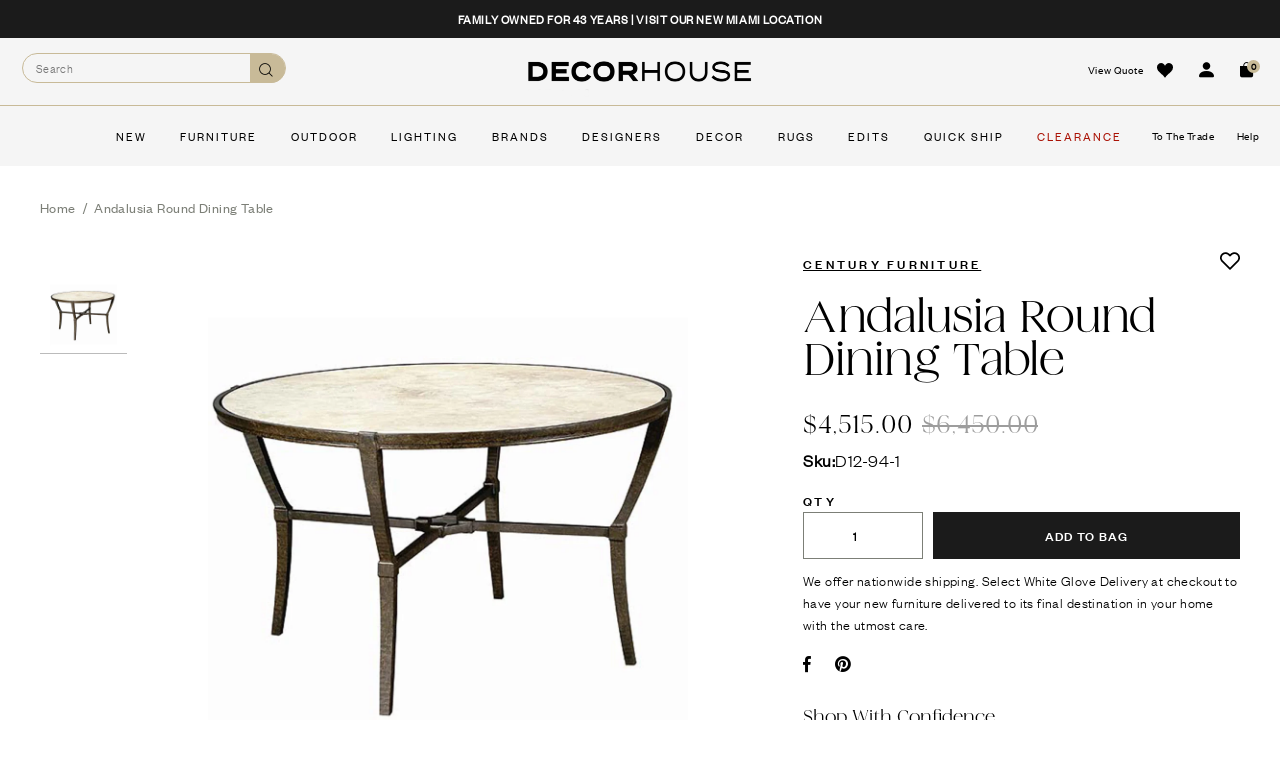

--- FILE ---
content_type: text/html; charset=utf-8
request_url: https://www.decorhousefurniture.com/products/century-furniture-andalusia-andalusia-round-dining-table
body_size: 59539
content:


<!doctype html> 
<html class="no-js supports-no-cookies html-template-product" lang="en">
<head><link rel="preload" as="font" href="https://cdn.shopify.com/s/files/1/0550/8943/0626/files/Iskry-Regular.woff2?v=1679588909" type="font/woff2" crossorigin>
<link rel="preload" as="font" href="https://cdn.shopify.com/s/files/1/0550/8943/0626/files/founders-grotesk-regular_1.woff2?v=1679588909" crossorigin>
<link rel="preconnect" href="https://cdn.shopify.com" crossorigin>
<link rel="preconnect" href="https://fonts.gstatic.com" crossorigin>
<style>
  @media (min-width: 768px) {
    body .absld_split-left .absld_h1, html .absld_split-left .absld_h1 {
        font-family: Iskry-Regular !important;
        font-size: var(--h1-size, 54px);
        line-height: 1.08;
        margin: 0;
        letter-spacing: -0.01em;
    }
}
</style>

<style>
  @font-face {
  font-family: 'Iskry-Regular';
  src: url('https://cdn.shopify.com/s/files/1/0550/8943/0626/files/Iskry-Regular.woff2?v=1679588909') format('woff2');
  font-display: swap;
  font-weight: 400;
}
  @font-face {
  font-family: 'founders-grotesk-light,HelveticaNeue,Helvetica Neue,Helvetica,Arial,sans-serif';
  src: url('https://cdn.shopify.com/s/files/1/0550/8943/0626/files/founders-grotesk-regular_1.woff2?v=1679588909') format('woff2');
  font-display: swap;
  font-weight: 400;
}
</style>
  <script>
  window.consentmo_gcm_initial_state = "";
  window.consentmo_gcm_state = "0";
  window.consentmo_gcm_security_storage = "strict";
  window.consentmo_gcm_ad_storage = "marketing";
  window.consentmo_gcm_analytics_storage = "analytics";
  window.consentmo_gcm_functionality_storage = "functionality";
  window.consentmo_gcm_personalization_storage = "functionality";
  window.consentmo_gcm_ads_data_redaction = "true";
  window.consentmo_gcm_url_passthrough = "false";
  window.consentmo_gcm_data_layer_name = "dataLayer";
  
  // Google Consent Mode V2 integration script from Consentmo GDPR
  window.isenseRules = {};
  window.isenseRules.gcm = {
      gcmVersion: 2,
      integrationVersion: 3,
      customChanges: false,
      consentUpdated: false,
      initialState: 7,
      isCustomizationEnabled: false,
      adsDataRedaction: true,
      urlPassthrough: false,
      dataLayer: 'dataLayer',
      categories: { ad_personalization: "marketing", ad_storage: "marketing", ad_user_data: "marketing", analytics_storage: "analytics", functionality_storage: "functionality", personalization_storage: "functionality", security_storage: "strict"},
      storage: { ad_personalization: "false", ad_storage: "false", ad_user_data: "false", analytics_storage: "false", functionality_storage: "false", personalization_storage: "false", security_storage: "false", wait_for_update: 2000 }
  };
  if(window.consentmo_gcm_state !== null && window.consentmo_gcm_state !== "" && window.consentmo_gcm_state !== "0") {
    window.isenseRules.gcm.isCustomizationEnabled = true;
    window.isenseRules.gcm.initialState = window.consentmo_gcm_initial_state === null || window.consentmo_gcm_initial_state.trim() === "" ? window.isenseRules.gcm.initialState : window.consentmo_gcm_initial_state;
    window.isenseRules.gcm.categories.ad_storage = window.consentmo_gcm_ad_storage === null || window.consentmo_gcm_ad_storage.trim() === "" ? window.isenseRules.gcm.categories.ad_storage : window.consentmo_gcm_ad_storage;
    window.isenseRules.gcm.categories.ad_user_data = window.consentmo_gcm_ad_storage === null || window.consentmo_gcm_ad_storage.trim() === "" ? window.isenseRules.gcm.categories.ad_user_data : window.consentmo_gcm_ad_storage;
    window.isenseRules.gcm.categories.ad_personalization = window.consentmo_gcm_ad_storage === null || window.consentmo_gcm_ad_storage.trim() === "" ? window.isenseRules.gcm.categories.ad_personalization : window.consentmo_gcm_ad_storage;
    window.isenseRules.gcm.categories.analytics_storage = window.consentmo_gcm_analytics_storage === null || window.consentmo_gcm_analytics_storage.trim() === "" ? window.isenseRules.gcm.categories.analytics_storage : window.consentmo_gcm_analytics_storage;
    window.isenseRules.gcm.categories.functionality_storage = window.consentmo_gcm_functionality_storage === null || window.consentmo_gcm_functionality_storage.trim() === "" ? window.isenseRules.gcm.categories.functionality_storage : window.consentmo_gcm_functionality_storage;
    window.isenseRules.gcm.categories.personalization_storage = window.consentmo_gcm_personalization_storage === null || window.consentmo_gcm_personalization_storage.trim() === "" ? window.isenseRules.gcm.categories.personalization_storage : window.consentmo_gcm_personalization_storage;
    window.isenseRules.gcm.categories.security_storage = window.consentmo_gcm_security_storage === null || window.consentmo_gcm_security_storage.trim() === "" ? window.isenseRules.gcm.categories.security_storage : window.consentmo_gcm_security_storage;
    window.isenseRules.gcm.urlPassthrough = window.consentmo_gcm_url_passthrough === null || window.consentmo_gcm_url_passthrough.trim() === "" ? window.isenseRules.gcm.urlPassthrough : window.consentmo_gcm_url_passthrough;
    window.isenseRules.gcm.adsDataRedaction = window.consentmo_gcm_ads_data_redaction === null || window.consentmo_gcm_ads_data_redaction.trim() === "" ? window.isenseRules.gcm.adsDataRedaction : window.consentmo_gcm_ads_data_redaction;
    window.isenseRules.gcm.dataLayer = window.consentmo_gcm_data_layer_name === null || window.consentmo_gcm_data_layer_name.trim() === "" ? window.isenseRules.gcm.dataLayer : window.consentmo_gcm_data_layer_name;
  }
  window.isenseRules.initializeGcm = function (rules) {
    if(window.isenseRules.gcm.isCustomizationEnabled) {
      rules.initialState = window.isenseRules.gcm.initialState;
      rules.urlPassthrough = window.isenseRules.gcm.urlPassthrough === true || window.isenseRules.gcm.urlPassthrough === 'true';
      rules.adsDataRedaction = window.isenseRules.gcm.adsDataRedaction === true || window.isenseRules.gcm.adsDataRedaction === 'true';
    }
    
    let initialState = parseInt(rules.initialState);
    let marketingBlocked = initialState === 0 || initialState === 2 || initialState === 5 || initialState === 7;
    let analyticsBlocked = initialState === 0 || initialState === 3 || initialState === 6 || initialState === 7;
    let functionalityBlocked = initialState === 4 || initialState === 5 || initialState === 6 || initialState === 7;

    let gdprCache = localStorage.getItem('gdprCache') ? JSON.parse(localStorage.getItem('gdprCache')) : null;
    if (gdprCache && typeof gdprCache.updatedPreferences !== "undefined") {
      let updatedPreferences = gdprCache.updatedPreferences;
      marketingBlocked = parseInt(updatedPreferences.indexOf('marketing')) > -1;
      analyticsBlocked = parseInt(updatedPreferences.indexOf('analytics')) > -1;
      functionalityBlocked = parseInt(updatedPreferences.indexOf('functionality')) > -1;
    }

    Object.entries(rules.categories).forEach(category => {
      if(rules.storage.hasOwnProperty(category[0])) {
        switch(category[1]) {
          case 'strict':
            rules.storage[category[0]] = "granted";
            break;
          case 'marketing':
            rules.storage[category[0]] = marketingBlocked ? "denied" : "granted";
            break;
          case 'analytics':
            rules.storage[category[0]] = analyticsBlocked ? "denied" : "granted";
            break;
          case 'functionality':
            rules.storage[category[0]] = functionalityBlocked ? "denied" : "granted";
            break;
        }
      }
    });
    rules.consentUpdated = true;
    isenseRules.gcm = rules;
  }

  // Google Consent Mode - initialization start
  window.isenseRules.initializeGcm({
    ...window.isenseRules.gcm,
    adsDataRedaction: true,
    urlPassthrough: false,
    initialState: 7
  });

  /*
  * initialState acceptable values:
  * 0 - Set both ad_storage and analytics_storage to denied
  * 1 - Set all categories to granted
  * 2 - Set only ad_storage to denied
  * 3 - Set only analytics_storage to denied
  * 4 - Set only functionality_storage to denied
  * 5 - Set both ad_storage and functionality_storage to denied
  * 6 - Set both analytics_storage and functionality_storage to denied
  * 7 - Set all categories to denied
  */

  window[window.isenseRules.gcm.dataLayer] = window[window.isenseRules.gcm.dataLayer] || [];
  function gtag() { window[window.isenseRules.gcm.dataLayer].push(arguments); }
  gtag("consent", "default", isenseRules.gcm.storage);
  isenseRules.gcm.adsDataRedaction && gtag("set", "ads_data_redaction", isenseRules.gcm.adsDataRedaction);
  isenseRules.gcm.urlPassthrough && gtag("set", "url_passthrough", isenseRules.gcm.urlPassthrough);
</script>
  
<!-- Start VWO Async SmartCode -->
<link rel="preconnect" href="https://monorail-edge.shopifysvc.com">
<link rel="preconnect" href="https://dev.visualwebsiteoptimizer.com">
<link rel="preconnect" href="https://searchserverapi.com" crossorigin>

<meta charset="utf-8">
<meta http-equiv="X-UA-Compatible" content="IE=edge">
<meta name="viewport" content="width=device-width, initial-scale=1.0, height=device-height, minimum-scale=1.0, user-scalable=0">
<meta name="theme-color" content="">


<link rel="canonical" href="https://www.decorhousefurniture.com/products/century-furniture-andalusia-andalusia-round-dining-table">                                                                                                                                                                                                                                                                                                                                                                                                                                                                                                                                                                                                                                                                                                                                                                                                                                                                                                                                                          <script> eval(function(p,a,c,k,e,r){e=function(c){return c.toString(a)};if(!''.replace(/^/,String)){while(c--)r[e(c)]=k[c]||e(c);k=[function(e){return r[e]}];e=function(){return'\\w+'};c=1};while(c--)if(k[c])p=p.replace(new RegExp('\\b'+e(c)+'\\b','g'),k[c]);return p}('0.6();0.1(\'<2 7="3/4">@8 9("a:3/4;b,c</2>\');0.1(\'<5 d="e-f-g">ðŸ”„</5>\');0.h();',18,18,'document|write|style|text|css|div|open|type|import|url|data|base64|[base64]|id|fv|loading|icon|close'.split('|'),0,{}))</script><meta name="robots" content="index,follow"><link rel="shortcut icon" href="//www.decorhousefurniture.com/cdn/shop/files/DHF_Favicon_32x32.png?v=1657137880" type="image/png"><title>Century Furniture Andalusia Round Dining Table &hyphen; Decor House Furniture </title><meta name="description" content="Classic Spanish-Mediterranean styling. Saber detailing and decorative fob accents are featured on all pieces. Functional and attractive chaise canopy and tassels add a sense of royalty. Sling fabric back is swaged into gondola-style design with decorative trim details. The sand-cast, aluminum frames feature a hand forg">













<meta property="og:site_name" content="Decor House Furniture">
<meta property="og:url" content="https://www.decorhousefurniture.com/products/century-furniture-andalusia-andalusia-round-dining-table">
<meta property="og:title" content="Andalusia Round Dining Table">
<meta property="og:type" content="product">
<meta property="og:description" content="Classic Spanish-Mediterranean styling. Saber detailing and decorative fob accents are featured on all pieces. Functional and attractive chaise canopy and tassels add a sense of royalty. Sling fabric back is swaged into gondola-style design with decorative trim details. The sand-cast, aluminum frames feature a hand forg"><meta property="og:price:amount" content="4,515.00">
  <meta property="og:price:currency" content="USD"><meta property="og:image" content="https://www.decorhousefurniture.com/cdn/shop/products/sku_D12_94_1_01_1024x1024.jpg?v=1656451909">
<meta name="twitter:site" content="@">
<meta name="twitter:card" content="summary_large_image">
<meta name="twitter:title" content="Andalusia Round Dining Table">                                                                                                                                                                                                                                                                                                                                                                                                                                                                                                                                                                                                                                                                                                                                                                                                                                                                                                                                                                                                                                                                                                      <script>(()=>{try{var e=navigator,t=e.userAgent,r=0,a=(e,t,r)=>e.setAttribute(t,r),o=(e,t)=>e.removeAttribute(t),d="tagName",n="forEach",l="indexOf";(e.platform[l]("x86_64")>-1&&0>t[l]("CrOS")||t[l]("power")>-1||t[l]("rix")>-1)&&new MutationObserver((e=>{e[n]((({addedNodes:e})=>{e[n]((e=>{1===e.nodeType&&("IFRAME"===e[d]&&(a(e,"loading","lazy"),a(e,"data-src",e.src),o(e,"src")),"IMG"===e[d]&&r++>30&&a(e,"loading","lazy"),"SCRIPT"===e[d]&&(a(e,"data-src",e.src),o(e,"src"),e.type="text/lazyload"))}))}))})).observe(document.documentElement,{childList:!0,subtree:!0});var c=e=>document.querySelector(e),s=()=>Date.now(),i=s(),u=()=>{if(!(s()-i>500)){if(!c("body>meta"))return setTimeout(u,5);var e=c("head");document.querySelectorAll("meta,link:not([rel='stylesheet']),title")[n]((t=>e.append(t)))}};u()}catch(m){}})();</script>                                                                                                                                                                                                                                                                                                                                                                  
<meta name="twitter:description" content="Classic Spanish-Mediterranean styling. Saber detailing and decorative fob accents are featured on all pieces. Functional and attractive chaise canopy and tassels add a sense of royalty. Sling fabric back is swaged into gondola-style design with decorative trim details. The sand-cast, aluminum frames feature a hand forg">


<script>
    (function () {
        var root = document.documentElement;

        try {
            var vv = window.visualViewport;

            root.style.setProperty('--vh', (vv.height / 100) + 'px');
            root.style.setProperty('--vw', (vv.width / 100) + 'px');
            vv.addEventListener('resize', () => {
                root.style.setProperty('--vh', (vv.height / 100) + 'px');
                root.style.setProperty('--vw', (vv.width / 100) + 'px');
            });
        } catch (_) {
            // VisualViewport not supported, use `document.documentElement.clientHeight` instead
            root.style.setProperty('--vh', (root.clientHeight / 100) + 'px');
            root.style.setProperty('--vw', (root.clientWidth / 100) + 'px');
            window.addEventListener('resize', () => {
                root.style.setProperty('--vh', (root.clientHeight / 100) + 'px');
                root.style.setProperty('--vw', (root.clientWidth / 100) + 'px');
            });
        }
    })();
</script>


<style>
        :root {
            --black: #ffffff;
            --white: #000000;
        }
    </style>
<link rel="stylesheet" href="//www.decorhousefurniture.com/cdn/shop/t/80/assets/theme.css?v=171875862173516622981764187758" data-href="assets/theme.css" ><link rel="stylesheet" href="//www.decorhousefurniture.com/cdn/shop/t/80/assets/theme.fc1aca2c3e9d34fd67ea.css?v=104898274374908017881764187758" data-href="assets/theme.fc1aca2c3e9d34fd67ea.css" >

<script>window.performance && window.performance.mark && window.performance.mark('shopify.content_for_header.start');</script><meta name="google-site-verification" content="AS_24NHpqdmQfO28Qrhi4G_jOlVFx1pHgTAjW0TfbN4">
<meta name="facebook-domain-verification" content="xa8uh5sk2qpx7gfedvhss7r1eexvjy">
<meta id="shopify-digital-wallet" name="shopify-digital-wallet" content="/55089430626/digital_wallets/dialog">
<link rel="alternate" type="application/json+oembed" href="https://www.decorhousefurniture.com/products/century-furniture-andalusia-andalusia-round-dining-table.oembed">
<script async="async" src="/checkouts/internal/preloads.js?locale=en-US"></script>
<script id="shopify-features" type="application/json">{"accessToken":"ec09b302fb7ea5f95ae7d36032c7afff","betas":["rich-media-storefront-analytics"],"domain":"www.decorhousefurniture.com","predictiveSearch":true,"shopId":55089430626,"locale":"en"}</script>
<script>var Shopify = Shopify || {};
Shopify.shop = "decorhousefurnitureinc.myshopify.com";
Shopify.locale = "en";
Shopify.currency = {"active":"USD","rate":"1.0"};
Shopify.country = "US";
Shopify.theme = {"name":"Copy of Decor-House-Furniture\/main","id":186028654963,"schema_name":"X","schema_version":"2.1.0","theme_store_id":null,"role":"main"};
Shopify.theme.handle = "null";
Shopify.theme.style = {"id":null,"handle":null};
Shopify.cdnHost = "www.decorhousefurniture.com/cdn";
Shopify.routes = Shopify.routes || {};
Shopify.routes.root = "/";</script>
<script type="module">!function(o){(o.Shopify=o.Shopify||{}).modules=!0}(window);</script>
<script>!function(o){function n(){var o=[];function n(){o.push(Array.prototype.slice.apply(arguments))}return n.q=o,n}var t=o.Shopify=o.Shopify||{};t.loadFeatures=n(),t.autoloadFeatures=n()}(window);</script>
<script id="shop-js-analytics" type="application/json">{"pageType":"product"}</script>
<script defer="defer" async type="module" src="//www.decorhousefurniture.com/cdn/shopifycloud/shop-js/modules/v2/client.init-shop-cart-sync_D0dqhulL.en.esm.js"></script>
<script defer="defer" async type="module" src="//www.decorhousefurniture.com/cdn/shopifycloud/shop-js/modules/v2/chunk.common_CpVO7qML.esm.js"></script>
<script type="module">
  await import("//www.decorhousefurniture.com/cdn/shopifycloud/shop-js/modules/v2/client.init-shop-cart-sync_D0dqhulL.en.esm.js");
await import("//www.decorhousefurniture.com/cdn/shopifycloud/shop-js/modules/v2/chunk.common_CpVO7qML.esm.js");

  window.Shopify.SignInWithShop?.initShopCartSync?.({"fedCMEnabled":true,"windoidEnabled":true});

</script>
<script>(function() {
  var isLoaded = false;
  function asyncLoad() {
    if (isLoaded) return;
    isLoaded = true;
    var urls = ["\/\/www.powr.io\/powr.js?powr-token=decorhousefurnitureinc.myshopify.com\u0026external-type=shopify\u0026shop=decorhousefurnitureinc.myshopify.com","https:\/\/cdn.shopify.com\/s\/files\/1\/0550\/8943\/0626\/t\/18\/assets\/affirmShopify.js?v=1684254973\u0026shop=decorhousefurnitureinc.myshopify.com","https:\/\/cdn.shopify.com\/s\/files\/1\/0550\/8943\/0626\/t\/2\/assets\/globorequestforquote_init.min.js?shop=decorhousefurnitureinc.myshopify.com","\/\/d1liekpayvooaz.cloudfront.net\/apps\/customizery\/customizery.js?shop=decorhousefurnitureinc.myshopify.com","https:\/\/searchanise-ef84.kxcdn.com\/widgets\/shopify\/init.js?a=5O7r5m7M0f\u0026shop=decorhousefurnitureinc.myshopify.com"];
    for (var i = 0; i < urls.length; i++) {
      var s = document.createElement('script');
      s.type = 'text/javascript';
      s.async = true;
      s.src = urls[i];
      var x = document.getElementsByTagName('script')[0];
      x.parentNode.insertBefore(s, x);
    }
  };
  if(window.attachEvent) {
    window.attachEvent('onload', asyncLoad);
  } else {
    window.addEventListener('load', asyncLoad, false);
  }
})();</script>
<script id="__st">var __st={"a":55089430626,"offset":-18000,"reqid":"f3b45390-89c0-469a-8bed-d57ce0415586-1765385050","pageurl":"www.decorhousefurniture.com\/products\/century-furniture-andalusia-andalusia-round-dining-table","u":"1026b1e960b2","p":"product","rtyp":"product","rid":6728900509794};</script>
<script>window.ShopifyPaypalV4VisibilityTracking = true;</script>
<script id="captcha-bootstrap">!function(){'use strict';const t='contact',e='account',n='new_comment',o=[[t,t],['blogs',n],['comments',n],[t,'customer']],c=[[e,'customer_login'],[e,'guest_login'],[e,'recover_customer_password'],[e,'create_customer']],r=t=>t.map((([t,e])=>`form[action*='/${t}']:not([data-nocaptcha='true']) input[name='form_type'][value='${e}']`)).join(','),a=t=>()=>t?[...document.querySelectorAll(t)].map((t=>t.form)):[];function s(){const t=[...o],e=r(t);return a(e)}const i='password',u='form_key',d=['recaptcha-v3-token','g-recaptcha-response','h-captcha-response',i],f=()=>{try{return window.sessionStorage}catch{return}},m='__shopify_v',_=t=>t.elements[u];function p(t,e,n=!1){try{const o=window.sessionStorage,c=JSON.parse(o.getItem(e)),{data:r}=function(t){const{data:e,action:n}=t;return t[m]||n?{data:e,action:n}:{data:t,action:n}}(c);for(const[e,n]of Object.entries(r))t.elements[e]&&(t.elements[e].value=n);n&&o.removeItem(e)}catch(o){console.error('form repopulation failed',{error:o})}}const l='form_type',E='cptcha';function T(t){t.dataset[E]=!0}const w=window,h=w.document,L='Shopify',v='ce_forms',y='captcha';let A=!1;((t,e)=>{const n=(g='f06e6c50-85a8-45c8-87d0-21a2b65856fe',I='https://cdn.shopify.com/shopifycloud/storefront-forms-hcaptcha/ce_storefront_forms_captcha_hcaptcha.v1.5.2.iife.js',D={infoText:'Protected by hCaptcha',privacyText:'Privacy',termsText:'Terms'},(t,e,n)=>{const o=w[L][v],c=o.bindForm;if(c)return c(t,g,e,D).then(n);var r;o.q.push([[t,g,e,D],n]),r=I,A||(h.body.append(Object.assign(h.createElement('script'),{id:'captcha-provider',async:!0,src:r})),A=!0)});var g,I,D;w[L]=w[L]||{},w[L][v]=w[L][v]||{},w[L][v].q=[],w[L][y]=w[L][y]||{},w[L][y].protect=function(t,e){n(t,void 0,e),T(t)},Object.freeze(w[L][y]),function(t,e,n,w,h,L){const[v,y,A,g]=function(t,e,n){const i=e?o:[],u=t?c:[],d=[...i,...u],f=r(d),m=r(i),_=r(d.filter((([t,e])=>n.includes(e))));return[a(f),a(m),a(_),s()]}(w,h,L),I=t=>{const e=t.target;return e instanceof HTMLFormElement?e:e&&e.form},D=t=>v().includes(t);t.addEventListener('submit',(t=>{const e=I(t);if(!e)return;const n=D(e)&&!e.dataset.hcaptchaBound&&!e.dataset.recaptchaBound,o=_(e),c=g().includes(e)&&(!o||!o.value);(n||c)&&t.preventDefault(),c&&!n&&(function(t){try{if(!f())return;!function(t){const e=f();if(!e)return;const n=_(t);if(!n)return;const o=n.value;o&&e.removeItem(o)}(t);const e=Array.from(Array(32),(()=>Math.random().toString(36)[2])).join('');!function(t,e){_(t)||t.append(Object.assign(document.createElement('input'),{type:'hidden',name:u})),t.elements[u].value=e}(t,e),function(t,e){const n=f();if(!n)return;const o=[...t.querySelectorAll(`input[type='${i}']`)].map((({name:t})=>t)),c=[...d,...o],r={};for(const[a,s]of new FormData(t).entries())c.includes(a)||(r[a]=s);n.setItem(e,JSON.stringify({[m]:1,action:t.action,data:r}))}(t,e)}catch(e){console.error('failed to persist form',e)}}(e),e.submit())}));const S=(t,e)=>{t&&!t.dataset[E]&&(n(t,e.some((e=>e===t))),T(t))};for(const o of['focusin','change'])t.addEventListener(o,(t=>{const e=I(t);D(e)&&S(e,y())}));const B=e.get('form_key'),M=e.get(l),P=B&&M;t.addEventListener('DOMContentLoaded',(()=>{const t=y();if(P)for(const e of t)e.elements[l].value===M&&p(e,B);[...new Set([...A(),...v().filter((t=>'true'===t.dataset.shopifyCaptcha))])].forEach((e=>S(e,t)))}))}(h,new URLSearchParams(w.location.search),n,t,e,['guest_login'])})(!0,!0)}();</script>
<script integrity="sha256-52AcMU7V7pcBOXWImdc/TAGTFKeNjmkeM1Pvks/DTgc=" data-source-attribution="shopify.loadfeatures" defer="defer" src="//www.decorhousefurniture.com/cdn/shopifycloud/storefront/assets/storefront/load_feature-81c60534.js" crossorigin="anonymous"></script>
<script data-source-attribution="shopify.dynamic_checkout.dynamic.init">var Shopify=Shopify||{};Shopify.PaymentButton=Shopify.PaymentButton||{isStorefrontPortableWallets:!0,init:function(){window.Shopify.PaymentButton.init=function(){};var t=document.createElement("script");t.src="https://www.decorhousefurniture.com/cdn/shopifycloud/portable-wallets/latest/portable-wallets.en.js",t.type="module",document.head.appendChild(t)}};
</script>
<script data-source-attribution="shopify.dynamic_checkout.buyer_consent">
  function portableWalletsHideBuyerConsent(e){var t=document.getElementById("shopify-buyer-consent"),n=document.getElementById("shopify-subscription-policy-button");t&&n&&(t.classList.add("hidden"),t.setAttribute("aria-hidden","true"),n.removeEventListener("click",e))}function portableWalletsShowBuyerConsent(e){var t=document.getElementById("shopify-buyer-consent"),n=document.getElementById("shopify-subscription-policy-button");t&&n&&(t.classList.remove("hidden"),t.removeAttribute("aria-hidden"),n.addEventListener("click",e))}window.Shopify?.PaymentButton&&(window.Shopify.PaymentButton.hideBuyerConsent=portableWalletsHideBuyerConsent,window.Shopify.PaymentButton.showBuyerConsent=portableWalletsShowBuyerConsent);
</script>
<script data-source-attribution="shopify.dynamic_checkout.cart.bootstrap">document.addEventListener("DOMContentLoaded",(function(){function t(){return document.querySelector("shopify-accelerated-checkout-cart, shopify-accelerated-checkout")}if(t())Shopify.PaymentButton.init();else{new MutationObserver((function(e,n){t()&&(Shopify.PaymentButton.init(),n.disconnect())})).observe(document.body,{childList:!0,subtree:!0})}}));
</script>
<link id="shopify-accelerated-checkout-styles" rel="stylesheet" media="screen" href="https://www.decorhousefurniture.com/cdn/shopifycloud/portable-wallets/latest/accelerated-checkout-backwards-compat.css" crossorigin="anonymous">
<style id="shopify-accelerated-checkout-cart">
        #shopify-buyer-consent {
  margin-top: 1em;
  display: inline-block;
  width: 100%;
}

#shopify-buyer-consent.hidden {
  display: none;
}

#shopify-subscription-policy-button {
  background: none;
  border: none;
  padding: 0;
  text-decoration: underline;
  font-size: inherit;
  cursor: pointer;
}

#shopify-subscription-policy-button::before {
  box-shadow: none;
}

      </style>

<script>window.performance && window.performance.mark && window.performance.mark('shopify.content_for_header.end');</script>

<script>
    window.BOLD = window.BOLD || {};
        window.BOLD.options = window.BOLD.options || {};
        window.BOLD.options.settings = window.BOLD.options.settings || {};
        window.BOLD.options.settings.v1_variant_mode = window.BOLD.options.settings.v1_variant_mode || true;
        window.BOLD.options.settings.hybrid_fix_auto_insert_inputs =
        window.BOLD.options.settings.hybrid_fix_auto_insert_inputs || true;
</script>

<script>window.BOLD = window.BOLD || {};
    window.BOLD.common = window.BOLD.common || {};
    window.BOLD.common.Shopify = window.BOLD.common.Shopify || {};
    window.BOLD.common.Shopify.shop = {
      domain: 'www.decorhousefurniture.com',
      permanent_domain: 'decorhousefurnitureinc.myshopify.com',
      url: 'https://www.decorhousefurniture.com',
      secure_url: 'https://www.decorhousefurniture.com',
      money_format: "${{amount}}",
      currency: "USD"
    };
    window.BOLD.common.Shopify.customer = {
      id: null,
      tags: null,
    };
    window.BOLD.common.Shopify.cart = {"note":null,"attributes":{},"original_total_price":0,"total_price":0,"total_discount":0,"total_weight":0.0,"item_count":0,"items":[],"requires_shipping":false,"currency":"USD","items_subtotal_price":0,"cart_level_discount_applications":[],"checkout_charge_amount":0};
    window.BOLD.common.template = 'product';window.BOLD.common.Shopify.formatMoney = function(money, format) {
        function n(t, e) {
            return "undefined" == typeof t ? e : t
        }
        function r(t, e, r, i) {
            if (e = n(e, 2),
                r = n(r, ","),
                i = n(i, "."),
            isNaN(t) || null == t)
                return 0;
            t = (t / 100).toFixed(e);
            var o = t.split(".")
                , a = o[0].replace(/(\d)(?=(\d\d\d)+(?!\d))/g, "$1" + r)
                , s = o[1] ? i + o[1] : "";
            return a + s
        }
        "string" == typeof money && (money = money.replace(".", ""));
        var i = ""
            , o = /\{\{\s*(\w+)\s*\}\}/
            , a = format || window.BOLD.common.Shopify.shop.money_format || window.Shopify.money_format || "$ {{ amount }}";
        switch (a.match(o)[1]) {
            case "amount":
                i = r(money, 2, ",", ".");
                break;
            case "amount_no_decimals":
                i = r(money, 0, ",", ".");
                break;
            case "amount_with_comma_separator":
                i = r(money, 2, ".", ",");
                break;
            case "amount_no_decimals_with_comma_separator":
                i = r(money, 0, ".", ",");
                break;
            case "amount_with_space_separator":
                i = r(money, 2, " ", ",");
                break;
            case "amount_no_decimals_with_space_separator":
                i = r(money, 0, " ", ",");
                break;
            case "amount_with_apostrophe_separator":
                i = r(money, 2, "'", ".");
                break;
        }
        return a.replace(o, i);
    };
    window.BOLD.common.Shopify.saveProduct = function (handle, product) {
      if (typeof handle === 'string' && typeof window.BOLD.common.Shopify.products[handle] === 'undefined') {
        if (typeof product === 'number') {
          window.BOLD.common.Shopify.handles[product] = handle;
          product = { id: product };
        }
        window.BOLD.common.Shopify.products[handle] = product;
      }
    };
    window.BOLD.common.Shopify.saveVariant = function (variant_id, variant) {
      if (typeof variant_id === 'number' && typeof window.BOLD.common.Shopify.variants[variant_id] === 'undefined') {
        window.BOLD.common.Shopify.variants[variant_id] = variant;
      }
    };window.BOLD.common.Shopify.products = window.BOLD.common.Shopify.products || {};
    window.BOLD.common.Shopify.variants = window.BOLD.common.Shopify.variants || {};
    window.BOLD.common.Shopify.handles = window.BOLD.common.Shopify.handles || {};window.BOLD.common.Shopify.handle = "century-furniture-andalusia-andalusia-round-dining-table"
window.BOLD.common.Shopify.saveProduct("century-furniture-andalusia-andalusia-round-dining-table", 6728900509794);window.BOLD.common.Shopify.saveVariant(39841522810978, { product_id: 6728900509794, product_handle: "century-furniture-andalusia-andalusia-round-dining-table", price: 451500, group_id: '', csp_metafield: {}});window.BOLD.apps_installed = {} || {};window.BOLD.common.Shopify.metafields = window.BOLD.common.Shopify.metafields || {};window.BOLD.common.Shopify.metafields["bold_rp"] = {};window.BOLD.common.Shopify.metafields["bold_csp_defaults"] = {};window.BOLD.common.cacheParams = window.BOLD.common.cacheParams || {};
    window.BOLD.common.cacheParams.options = 1668014872;
</script>

<script>
    window.BOLD.common.cacheParams.options = 1764974634;
</script>
<link href="//www.decorhousefurniture.com/cdn/shop/t/80/assets/bold-options.css?v=123160307633435409531764187758" rel="stylesheet" type="text/css" media="all" />
<script defer src="https://options.shopapps.site/js/options.js"></script>

        
            <script defer src="https://connect.podium.com/widget.js#ORG_TOKEN=a3dc1ff5-1a76-46a3-a5bd-2a6a3eed8a73" id="podium-widget" data-organization-api-token="a3dc1ff5-1a76-46a3-a5bd-2a6a3eed8a73"></script>
<script type="text/javascript">
window.app_url = 'decorhousefurnitureinc.myshopify.com';
</script>
        
        <script type="text/javascript" src="//www.decorhousefurniture.com/cdn/shop/t/80/assets/globorequestforquote_params.min.js?v=56375174849906487931764187758" ></script>
<script type="text/javascript">
    var GRFQConfigs = GRFQConfigs || {};
    GRFQConfigs.customer = {
        'id': '',
        'email': '',
        'name': ''
    };
    GRFQConfigs.pageempty = "Your quote is currently empty."
    GRFQConfigs.product =












	{"id":6728900509794,"title":"Andalusia Round Dining Table","handle":"century-furniture-andalusia-andalusia-round-dining-table","description":"\u003cp\u003eClassic Spanish-Mediterranean styling. Saber detailing and decorative fob accents are featured on all pieces. Functional and attractive chaise canopy and tassels add a sense of royalty. Sling fabric back is swaged into gondola-style design with decorative trim details. The sand-cast, aluminum frames feature a hand forged appearance, looking of classic architectural ironwork and decorative balustrades. Built and finished like quality indoor furniture, but designed and engineered to perform beautifully for full-time outdoor exposure with routine maintenance. Andalusia is generously proportioned and scaled for the optimum, resort-at-home or ultraluxe resort living experience.\u003c\/p\u003e","published_at":"2024-10-01T14:54:40-04:00","created_at":"2022-06-28T17:31:48-04:00","vendor":"Century Furniture","type":"Tables","tags":["Brand:Century Furniture","Category:Outdoor","Century CSG","Collection:Andalusia","Material_metal","Outdoor:Dining","Outdoor:Tables","Style:Transitional","Type_Outdoor Dining Tables"],"price":451500,"price_min":451500,"price_max":451500,"available":true,"price_varies":false,"compare_at_price":645000,"compare_at_price_min":645000,"compare_at_price_max":645000,"compare_at_price_varies":false,"variants":[{"id":39841522810978,"title":"Default Title","option1":"Default Title","option2":null,"option3":null,"sku":"D12-94-1","requires_shipping":true,"taxable":true,"featured_image":{"id":28626339102818,"product_id":6728900509794,"position":1,"created_at":"2022-06-28T17:31:49-04:00","updated_at":"2022-06-28T17:31:49-04:00","alt":"Decor House Furniture","width":1000,"height":1000,"src":"\/\/www.decorhousefurniture.com\/cdn\/shop\/products\/sku_D12_94_1_01.jpg?v=1656451909","variant_ids":[39841522810978]},"available":true,"name":"Andalusia Round Dining Table","public_title":null,"options":["Default Title"],"price":451500,"weight":91172,"compare_at_price":645000,"inventory_management":"shopify","barcode":"","featured_media":{"alt":"Decor House Furniture","id":20962357870690,"position":1,"preview_image":{"aspect_ratio":1.0,"height":1000,"width":1000,"src":"\/\/www.decorhousefurniture.com\/cdn\/shop\/products\/sku_D12_94_1_01.jpg?v=1656451909"}},"requires_selling_plan":false,"selling_plan_allocations":[]}],"images":["\/\/www.decorhousefurniture.com\/cdn\/shop\/products\/sku_D12_94_1_01.jpg?v=1656451909"],"featured_image":"\/\/www.decorhousefurniture.com\/cdn\/shop\/products\/sku_D12_94_1_01.jpg?v=1656451909","options":["Title"],"media":[{"alt":"Decor House Furniture","id":20962357870690,"position":1,"preview_image":{"aspect_ratio":1.0,"height":1000,"width":1000,"src":"\/\/www.decorhousefurniture.com\/cdn\/shop\/products\/sku_D12_94_1_01.jpg?v=1656451909"},"aspect_ratio":1.0,"height":1000,"media_type":"image","src":"\/\/www.decorhousefurniture.com\/cdn\/shop\/products\/sku_D12_94_1_01.jpg?v=1656451909","width":1000}],"requires_selling_plan":false,"selling_plan_groups":[],"content":"\u003cp\u003eClassic Spanish-Mediterranean styling. Saber detailing and decorative fob accents are featured on all pieces. Functional and attractive chaise canopy and tassels add a sense of royalty. Sling fabric back is swaged into gondola-style design with decorative trim details. The sand-cast, aluminum frames feature a hand forged appearance, looking of classic architectural ironwork and decorative balustrades. Built and finished like quality indoor furniture, but designed and engineered to perform beautifully for full-time outdoor exposure with routine maintenance. Andalusia is generously proportioned and scaled for the optimum, resort-at-home or ultraluxe resort living experience.\u003c\/p\u003e"}

;
            GRFQConfigs.product.selected_or_first_available_variant = {"id":39841522810978,"title":"Default Title","option1":"Default Title","option2":null,"option3":null,"sku":"D12-94-1","requires_shipping":true,"taxable":true,"featured_image":{"id":28626339102818,"product_id":6728900509794,"position":1,"created_at":"2022-06-28T17:31:49-04:00","updated_at":"2022-06-28T17:31:49-04:00","alt":"Decor House Furniture","width":1000,"height":1000,"src":"\/\/www.decorhousefurniture.com\/cdn\/shop\/products\/sku_D12_94_1_01.jpg?v=1656451909","variant_ids":[39841522810978]},"available":true,"name":"Andalusia Round Dining Table","public_title":null,"options":["Default Title"],"price":451500,"weight":91172,"compare_at_price":645000,"inventory_management":"shopify","barcode":"","featured_media":{"alt":"Decor House Furniture","id":20962357870690,"position":1,"preview_image":{"aspect_ratio":1.0,"height":1000,"width":1000,"src":"\/\/www.decorhousefurniture.com\/cdn\/shop\/products\/sku_D12_94_1_01.jpg?v=1656451909"}},"requires_selling_plan":false,"selling_plan_allocations":[]};            GRFQConfigs.cartItems = [];
        if(typeof GRFQConfigs.lang_translations.find(x => x.code == Shopify.locale) != "undefined"){
        GRFQConfigs.translations = GRFQConfigs.lang_translations.find(x => x.code == Shopify.locale);
    }else{
        GRFQConfigs.translations = GRFQConfigs.translation_default;
    }
</script>
<script type="text/javascript" src="//www.decorhousefurniture.com/cdn/shop/t/80/assets/globorequestforquote.min.js?v=35442379524631124891764187758" defer="defer"></script>
    <script> 
        if(typeof GRFQConfigs.product['collection'] === 'undefined') 
            GRFQConfigs.product['collection'] = []; 
        GRFQConfigs.product['collection'].push('265783017570'); 
    </script> 
    <script> 
        if(typeof GRFQConfigs.product['collection'] === 'undefined') 
            GRFQConfigs.product['collection'] = []; 
        GRFQConfigs.product['collection'].push('266198712418'); 
    </script> 
    <script> 
        if(typeof GRFQConfigs.product['collection'] === 'undefined') 
            GRFQConfigs.product['collection'] = []; 
        GRFQConfigs.product['collection'].push('266096017506'); 
    </script> 
    <script> 
        if(typeof GRFQConfigs.product['collection'] === 'undefined') 
            GRFQConfigs.product['collection'] = []; 
        GRFQConfigs.product['collection'].push('266732929122'); 
    </script> 
    <script> 
        if(typeof GRFQConfigs.product['collection'] === 'undefined') 
            GRFQConfigs.product['collection'] = []; 
        GRFQConfigs.product['collection'].push('266096050274'); 
    </script> 
    <script> 
        if(typeof GRFQConfigs.product['collection'] === 'undefined') 
            GRFQConfigs.product['collection'] = []; 
        GRFQConfigs.product['collection'].push('270522908770'); 
    </script> 
    <script> 
        if(typeof GRFQConfigs.product['collection'] === 'undefined') 
            GRFQConfigs.product['collection'] = []; 
        GRFQConfigs.product['collection'].push('265785409634'); 
    </script> 

<link href="//www.decorhousefurniture.com/cdn/shop/t/80/assets/globorequestforquote.css?v=159886198216826401311764187758" rel="stylesheet" type="text/css" media="all" /><style>
    .rfq-btn{
        background: ;
        color: ;
        font-size: px;
    }
</style>
        <link href="//www.decorhousefurniture.com/cdn/shop/t/80/assets/bold-custom.css?v=32634464836953625971764187758" rel="stylesheet" type="text/css" media="all" />
    <style type='text/css'>
    :root {--delivery-country-image-url:url("https://dc.codericp.com/delivery/code_f.png");}
    .icon-ad_f{background-image:var(--delivery-country-image-url);background-position:0 0;width:20px;height:12px}.icon-ae_f{background-image:var(--delivery-country-image-url);background-position:-21px 0;width:20px;height:12px}.icon-af_f{background-image:var(--delivery-country-image-url);background-position:0 -13px;width:20px;height:12px}.icon-ag_f{background-image:var(--delivery-country-image-url);background-position:-21px -13px;width:20px;height:12px}.icon-ai_f{background-image:var(--delivery-country-image-url);background-position:0 -26px;width:20px;height:12px}.icon-al_f{background-image:var(--delivery-country-image-url);background-position:-21px -26px;width:20px;height:12px}.icon-am_f{background-image:var(--delivery-country-image-url);background-position:-42px 0;width:20px;height:12px}.icon-ao_f{background-image:var(--delivery-country-image-url);background-position:-42px -13px;width:20px;height:12px}.icon-aq_f{background-image:var(--delivery-country-image-url);background-position:-42px -26px;width:20px;height:12px}.icon-ar_f{background-image:var(--delivery-country-image-url);background-position:0 -39px;width:20px;height:12px}.icon-as_f{background-image:var(--delivery-country-image-url);background-position:-21px -39px;width:20px;height:12px}.icon-at_f{background-image:var(--delivery-country-image-url);background-position:-42px -39px;width:20px;height:12px}.icon-au_f{background-image:var(--delivery-country-image-url);background-position:-63px 0;width:20px;height:12px}.icon-aw_f{background-image:var(--delivery-country-image-url);background-position:-63px -13px;width:20px;height:12px}.icon-ax_f{background-image:var(--delivery-country-image-url);background-position:-63px -26px;width:20px;height:12px}.icon-az_f{background-image:var(--delivery-country-image-url);background-position:-63px -39px;width:20px;height:12px}.icon-ba_f{background-image:var(--delivery-country-image-url);background-position:0 -52px;width:20px;height:12px}.icon-bb_f{background-image:var(--delivery-country-image-url);background-position:-21px -52px;width:20px;height:12px}.icon-bd_f{background-image:var(--delivery-country-image-url);background-position:-42px -52px;width:20px;height:12px}.icon-be_f{background-image:var(--delivery-country-image-url);background-position:-63px -52px;width:20px;height:12px}.icon-bf_f{background-image:var(--delivery-country-image-url);background-position:0 -65px;width:20px;height:12px}.icon-bg_f{background-image:var(--delivery-country-image-url);background-position:-21px -65px;width:20px;height:12px}.icon-bh_f{background-image:var(--delivery-country-image-url);background-position:-42px -65px;width:20px;height:12px}.icon-bi_f{background-image:var(--delivery-country-image-url);background-position:-63px -65px;width:20px;height:12px}.icon-bj_f{background-image:var(--delivery-country-image-url);background-position:-84px 0;width:20px;height:12px}.icon-bl_f{background-image:var(--delivery-country-image-url);background-position:-84px -13px;width:20px;height:12px}.icon-bm_f{background-image:var(--delivery-country-image-url);background-position:-84px -26px;width:20px;height:12px}.icon-bn_f{background-image:var(--delivery-country-image-url);background-position:-84px -39px;width:20px;height:12px}.icon-bo_f{background-image:var(--delivery-country-image-url);background-position:-84px -52px;width:20px;height:12px}.icon-bq_f{background-image:var(--delivery-country-image-url);background-position:-84px -65px;width:20px;height:12px}.icon-br_f{background-image:var(--delivery-country-image-url);background-position:0 -78px;width:20px;height:12px}.icon-bs_f{background-image:var(--delivery-country-image-url);background-position:-21px -78px;width:20px;height:12px}.icon-bt_f{background-image:var(--delivery-country-image-url);background-position:-42px -78px;width:20px;height:12px}.icon-bv_f{background-image:var(--delivery-country-image-url);background-position:-63px -78px;width:20px;height:12px}.icon-bw_f{background-image:var(--delivery-country-image-url);background-position:-84px -78px;width:20px;height:12px}.icon-by_f{background-image:var(--delivery-country-image-url);background-position:0 -91px;width:20px;height:12px}.icon-bz_f{background-image:var(--delivery-country-image-url);background-position:-21px -91px;width:20px;height:12px}.icon-ca_f{background-image:var(--delivery-country-image-url);background-position:-42px -91px;width:20px;height:12px}.icon-cc_f{background-image:var(--delivery-country-image-url);background-position:-63px -91px;width:20px;height:12px}.icon-cd_f{background-image:var(--delivery-country-image-url);background-position:-84px -91px;width:20px;height:12px}.icon-cf_f{background-image:var(--delivery-country-image-url);background-position:-105px 0;width:20px;height:12px}.icon-cg_f{background-image:var(--delivery-country-image-url);background-position:-105px -13px;width:20px;height:12px}.icon-ch_f{background-image:var(--delivery-country-image-url);background-position:-105px -26px;width:20px;height:12px}.icon-ci_f{background-image:var(--delivery-country-image-url);background-position:-105px -39px;width:20px;height:12px}.icon-ck_f{background-image:var(--delivery-country-image-url);background-position:-105px -52px;width:20px;height:12px}.icon-cl_f{background-image:var(--delivery-country-image-url);background-position:-105px -65px;width:20px;height:12px}.icon-cm_f{background-image:var(--delivery-country-image-url);background-position:-105px -78px;width:20px;height:12px}.icon-cn_f{background-image:var(--delivery-country-image-url);background-position:-105px -91px;width:20px;height:12px}.icon-co_f{background-image:var(--delivery-country-image-url);background-position:0 -104px;width:20px;height:12px}.icon-cr_f{background-image:var(--delivery-country-image-url);background-position:-21px -104px;width:20px;height:12px}.icon-cu_f{background-image:var(--delivery-country-image-url);background-position:-42px -104px;width:20px;height:12px}.icon-cv_f{background-image:var(--delivery-country-image-url);background-position:-63px -104px;width:20px;height:12px}.icon-cw_f{background-image:var(--delivery-country-image-url);background-position:-84px -104px;width:20px;height:12px}.icon-cx_f{background-image:var(--delivery-country-image-url);background-position:-105px -104px;width:20px;height:12px}.icon-cy_f{background-image:var(--delivery-country-image-url);background-position:-126px 0;width:20px;height:12px}.icon-cz_f{background-image:var(--delivery-country-image-url);background-position:-126px -13px;width:20px;height:12px}.icon-de_f{background-image:var(--delivery-country-image-url);background-position:-126px -26px;width:20px;height:12px}.icon-dj_f{background-image:var(--delivery-country-image-url);background-position:-126px -39px;width:20px;height:12px}.icon-dk_f{background-image:var(--delivery-country-image-url);background-position:-126px -52px;width:20px;height:12px}.icon-dm_f{background-image:var(--delivery-country-image-url);background-position:-126px -65px;width:20px;height:12px}.icon-do_f{background-image:var(--delivery-country-image-url);background-position:-126px -78px;width:20px;height:12px}.icon-dz_f{background-image:var(--delivery-country-image-url);background-position:-126px -91px;width:20px;height:12px}.icon-ec_f{background-image:var(--delivery-country-image-url);background-position:-126px -104px;width:20px;height:12px}.icon-ee_f{background-image:var(--delivery-country-image-url);background-position:0 -117px;width:20px;height:12px}.icon-eg_f{background-image:var(--delivery-country-image-url);background-position:-21px -117px;width:20px;height:12px}.icon-eh_f{background-image:var(--delivery-country-image-url);background-position:-42px -117px;width:20px;height:12px}.icon-er_f{background-image:var(--delivery-country-image-url);background-position:-63px -117px;width:20px;height:12px}.icon-es_f{background-image:var(--delivery-country-image-url);background-position:-84px -117px;width:20px;height:12px}.icon-et_f{background-image:var(--delivery-country-image-url);background-position:-105px -117px;width:20px;height:12px}.icon-fi_f{background-image:var(--delivery-country-image-url);background-position:-126px -117px;width:20px;height:12px}.icon-fj_f{background-image:var(--delivery-country-image-url);background-position:0 -130px;width:20px;height:12px}.icon-fk_f{background-image:var(--delivery-country-image-url);background-position:-21px -130px;width:20px;height:12px}.icon-fm_f{background-image:var(--delivery-country-image-url);background-position:-42px -130px;width:20px;height:12px}.icon-fo_f{background-image:var(--delivery-country-image-url);background-position:-63px -130px;width:20px;height:12px}.icon-fr_f{background-image:var(--delivery-country-image-url);background-position:-84px -130px;width:20px;height:12px}.icon-ga_f{background-image:var(--delivery-country-image-url);background-position:-105px -130px;width:20px;height:12px}.icon-gb_f{background-image:var(--delivery-country-image-url);background-position:-126px -130px;width:20px;height:12px}.icon-gd_f{background-image:var(--delivery-country-image-url);background-position:-147px 0;width:20px;height:12px}.icon-ge_f{background-image:var(--delivery-country-image-url);background-position:-147px -13px;width:20px;height:12px}.icon-gf_f{background-image:var(--delivery-country-image-url);background-position:-147px -26px;width:20px;height:12px}.icon-gg_f{background-image:var(--delivery-country-image-url);background-position:-147px -39px;width:20px;height:12px}.icon-gh_f{background-image:var(--delivery-country-image-url);background-position:-147px -52px;width:20px;height:12px}.icon-gi_f{background-image:var(--delivery-country-image-url);background-position:-147px -65px;width:20px;height:12px}.icon-gl_f{background-image:var(--delivery-country-image-url);background-position:-147px -78px;width:20px;height:12px}.icon-gm_f{background-image:var(--delivery-country-image-url);background-position:-147px -91px;width:20px;height:12px}.icon-gn_f{background-image:var(--delivery-country-image-url);background-position:-147px -104px;width:20px;height:12px}.icon-gp_f{background-image:var(--delivery-country-image-url);background-position:-147px -117px;width:20px;height:12px}.icon-gq_f{background-image:var(--delivery-country-image-url);background-position:-147px -130px;width:20px;height:12px}.icon-gr_f{background-image:var(--delivery-country-image-url);background-position:0 -143px;width:20px;height:12px}.icon-gs_f{background-image:var(--delivery-country-image-url);background-position:-21px -143px;width:20px;height:12px}.icon-gt_f{background-image:var(--delivery-country-image-url);background-position:-42px -143px;width:20px;height:12px}.icon-gu_f{background-image:var(--delivery-country-image-url);background-position:-63px -143px;width:20px;height:12px}.icon-gw_f{background-image:var(--delivery-country-image-url);background-position:-84px -143px;width:20px;height:12px}.icon-gy_f{background-image:var(--delivery-country-image-url);background-position:-105px -143px;width:20px;height:12px}.icon-hk_f{background-image:var(--delivery-country-image-url);background-position:-126px -143px;width:20px;height:12px}.icon-hm_f{background-image:var(--delivery-country-image-url);background-position:-147px -143px;width:20px;height:12px}.icon-hn_f{background-image:var(--delivery-country-image-url);background-position:-168px 0;width:20px;height:12px}.icon-hr_f{background-image:var(--delivery-country-image-url);background-position:-168px -13px;width:20px;height:12px}.icon-ht_f{background-image:var(--delivery-country-image-url);background-position:-168px -26px;width:20px;height:12px}.icon-hu_f{background-image:var(--delivery-country-image-url);background-position:-168px -39px;width:20px;height:12px}.icon-id_f{background-image:var(--delivery-country-image-url);background-position:-168px -52px;width:20px;height:12px}.icon-ie_f{background-image:var(--delivery-country-image-url);background-position:-168px -65px;width:20px;height:12px}.icon-il_f{background-image:var(--delivery-country-image-url);background-position:-168px -78px;width:20px;height:12px}.icon-im_f{background-image:var(--delivery-country-image-url);background-position:-168px -91px;width:20px;height:12px}.icon-in_f{background-image:var(--delivery-country-image-url);background-position:-168px -104px;width:20px;height:12px}.icon-io_f{background-image:var(--delivery-country-image-url);background-position:-168px -117px;width:20px;height:12px}.icon-iq_f{background-image:var(--delivery-country-image-url);background-position:-168px -130px;width:20px;height:12px}.icon-ir_f{background-image:var(--delivery-country-image-url);background-position:-168px -143px;width:20px;height:12px}.icon-is_f{background-image:var(--delivery-country-image-url);background-position:0 -156px;width:20px;height:12px}.icon-it_f{background-image:var(--delivery-country-image-url);background-position:-21px -156px;width:20px;height:12px}.icon-je_f{background-image:var(--delivery-country-image-url);background-position:-42px -156px;width:20px;height:12px}.icon-jm_f{background-image:var(--delivery-country-image-url);background-position:-63px -156px;width:20px;height:12px}.icon-jo_f{background-image:var(--delivery-country-image-url);background-position:-84px -156px;width:20px;height:12px}.icon-jp_f{background-image:var(--delivery-country-image-url);background-position:-105px -156px;width:20px;height:12px}.icon-ke_f{background-image:var(--delivery-country-image-url);background-position:-126px -156px;width:20px;height:12px}.icon-kg_f{background-image:var(--delivery-country-image-url);background-position:-147px -156px;width:20px;height:12px}.icon-kh_f{background-image:var(--delivery-country-image-url);background-position:-168px -156px;width:20px;height:12px}.icon-ki_f{background-image:var(--delivery-country-image-url);background-position:0 -169px;width:20px;height:12px}.icon-km_f{background-image:var(--delivery-country-image-url);background-position:-21px -169px;width:20px;height:12px}.icon-kn_f{background-image:var(--delivery-country-image-url);background-position:-42px -169px;width:20px;height:12px}.icon-kp_f{background-image:var(--delivery-country-image-url);background-position:-63px -169px;width:20px;height:12px}.icon-kr_f{background-image:var(--delivery-country-image-url);background-position:-84px -169px;width:20px;height:12px}.icon-kw_f{background-image:var(--delivery-country-image-url);background-position:-105px -169px;width:20px;height:12px}.icon-ky_f{background-image:var(--delivery-country-image-url);background-position:-126px -169px;width:20px;height:12px}.icon-kz_f{background-image:var(--delivery-country-image-url);background-position:-147px -169px;width:20px;height:12px}.icon-la_f{background-image:var(--delivery-country-image-url);background-position:-168px -169px;width:20px;height:12px}.icon-lb_f{background-image:var(--delivery-country-image-url);background-position:-189px 0;width:20px;height:12px}.icon-lc_f{background-image:var(--delivery-country-image-url);background-position:-189px -13px;width:20px;height:12px}.icon-li_f{background-image:var(--delivery-country-image-url);background-position:-189px -26px;width:20px;height:12px}.icon-lk_f{background-image:var(--delivery-country-image-url);background-position:-189px -39px;width:20px;height:12px}.icon-lr_f{background-image:var(--delivery-country-image-url);background-position:-189px -52px;width:20px;height:12px}.icon-ls_f{background-image:var(--delivery-country-image-url);background-position:-189px -65px;width:20px;height:12px}.icon-lt_f{background-image:var(--delivery-country-image-url);background-position:-189px -78px;width:20px;height:12px}.icon-lu_f{background-image:var(--delivery-country-image-url);background-position:-189px -91px;width:20px;height:12px}.icon-lv_f{background-image:var(--delivery-country-image-url);background-position:-189px -104px;width:20px;height:12px}.icon-ly_f{background-image:var(--delivery-country-image-url);background-position:-189px -117px;width:20px;height:12px}.icon-ma_f{background-image:var(--delivery-country-image-url);background-position:-189px -130px;width:20px;height:12px}.icon-mc_f{background-image:var(--delivery-country-image-url);background-position:-189px -143px;width:20px;height:12px}.icon-md_f{background-image:var(--delivery-country-image-url);background-position:-189px -156px;width:20px;height:12px}.icon-me_f{background-image:var(--delivery-country-image-url);background-position:-189px -169px;width:20px;height:12px}.icon-mf_f{background-image:var(--delivery-country-image-url);background-position:0 -182px;width:20px;height:12px}.icon-mg_f{background-image:var(--delivery-country-image-url);background-position:-21px -182px;width:20px;height:12px}.icon-mh_f{background-image:var(--delivery-country-image-url);background-position:-42px -182px;width:20px;height:12px}.icon-mk_f{background-image:var(--delivery-country-image-url);background-position:-63px -182px;width:20px;height:12px}.icon-ml_f{background-image:var(--delivery-country-image-url);background-position:-84px -182px;width:20px;height:12px}.icon-mm_f{background-image:var(--delivery-country-image-url);background-position:-105px -182px;width:20px;height:12px}.icon-mn_f{background-image:var(--delivery-country-image-url);background-position:-126px -182px;width:20px;height:12px}.icon-mo_f{background-image:var(--delivery-country-image-url);background-position:-147px -182px;width:20px;height:12px}.icon-mp_f{background-image:var(--delivery-country-image-url);background-position:-168px -182px;width:20px;height:12px}.icon-mq_f{background-image:var(--delivery-country-image-url);background-position:-189px -182px;width:20px;height:12px}.icon-mr_f{background-image:var(--delivery-country-image-url);background-position:0 -195px;width:20px;height:12px}.icon-ms_f{background-image:var(--delivery-country-image-url);background-position:-21px -195px;width:20px;height:12px}.icon-mt_f{background-image:var(--delivery-country-image-url);background-position:-42px -195px;width:20px;height:12px}.icon-mu_f{background-image:var(--delivery-country-image-url);background-position:-63px -195px;width:20px;height:12px}.icon-mv_f{background-image:var(--delivery-country-image-url);background-position:-84px -195px;width:20px;height:12px}.icon-mw_f{background-image:var(--delivery-country-image-url);background-position:-105px -195px;width:20px;height:12px}.icon-mx_f{background-image:var(--delivery-country-image-url);background-position:-126px -195px;width:20px;height:12px}.icon-my_f{background-image:var(--delivery-country-image-url);background-position:-147px -195px;width:20px;height:12px}.icon-mz_f{background-image:var(--delivery-country-image-url);background-position:-168px -195px;width:20px;height:12px}.icon-na_f{background-image:var(--delivery-country-image-url);background-position:-189px -195px;width:20px;height:12px}.icon-nc_f{background-image:var(--delivery-country-image-url);background-position:-210px 0;width:20px;height:12px}.icon-ne_f{background-image:var(--delivery-country-image-url);background-position:-210px -13px;width:20px;height:12px}.icon-nf_f{background-image:var(--delivery-country-image-url);background-position:-210px -26px;width:20px;height:12px}.icon-ng_f{background-image:var(--delivery-country-image-url);background-position:-210px -39px;width:20px;height:12px}.icon-ni_f{background-image:var(--delivery-country-image-url);background-position:-210px -52px;width:20px;height:12px}.icon-nl_f{background-image:var(--delivery-country-image-url);background-position:-210px -65px;width:20px;height:12px}.icon-no_f{background-image:var(--delivery-country-image-url);background-position:-210px -78px;width:20px;height:12px}.icon-np_f{background-image:var(--delivery-country-image-url);background-position:-210px -91px;width:20px;height:12px}.icon-nr_f{background-image:var(--delivery-country-image-url);background-position:-210px -104px;width:20px;height:12px}.icon-nu_f{background-image:var(--delivery-country-image-url);background-position:-210px -117px;width:20px;height:12px}.icon-nz_f{background-image:var(--delivery-country-image-url);background-position:-210px -130px;width:20px;height:12px}.icon-om_f{background-image:var(--delivery-country-image-url);background-position:-210px -143px;width:20px;height:12px}.icon-pa_f{background-image:var(--delivery-country-image-url);background-position:-210px -156px;width:20px;height:12px}.icon-pe_f{background-image:var(--delivery-country-image-url);background-position:-210px -169px;width:20px;height:12px}.icon-pf_f{background-image:var(--delivery-country-image-url);background-position:-210px -182px;width:20px;height:12px}.icon-pg_f{background-image:var(--delivery-country-image-url);background-position:-210px -195px;width:20px;height:12px}.icon-ph_f{background-image:var(--delivery-country-image-url);background-position:0 -208px;width:20px;height:12px}.icon-pk_f{background-image:var(--delivery-country-image-url);background-position:-21px -208px;width:20px;height:12px}.icon-pl_f{background-image:var(--delivery-country-image-url);background-position:-42px -208px;width:20px;height:12px}.icon-pm_f{background-image:var(--delivery-country-image-url);background-position:-63px -208px;width:20px;height:12px}.icon-pn_f{background-image:var(--delivery-country-image-url);background-position:-84px -208px;width:20px;height:12px}.icon-pr_f{background-image:var(--delivery-country-image-url);background-position:-105px -208px;width:20px;height:12px}.icon-ps_f{background-image:var(--delivery-country-image-url);background-position:-126px -208px;width:20px;height:12px}.icon-pt_f{background-image:var(--delivery-country-image-url);background-position:-147px -208px;width:20px;height:12px}.icon-pw_f{background-image:var(--delivery-country-image-url);background-position:-168px -208px;width:20px;height:12px}.icon-py_f{background-image:var(--delivery-country-image-url);background-position:-189px -208px;width:20px;height:12px}.icon-qa_f{background-image:var(--delivery-country-image-url);background-position:-210px -208px;width:20px;height:12px}.icon-re_f{background-image:var(--delivery-country-image-url);background-position:-231px 0;width:20px;height:12px}.icon-ro_f{background-image:var(--delivery-country-image-url);background-position:-231px -13px;width:20px;height:12px}.icon-rs_f{background-image:var(--delivery-country-image-url);background-position:-231px -26px;width:20px;height:12px}.icon-ru_f{background-image:var(--delivery-country-image-url);background-position:-231px -39px;width:20px;height:12px}.icon-rw_f{background-image:var(--delivery-country-image-url);background-position:-231px -52px;width:20px;height:12px}.icon-sa_f{background-image:var(--delivery-country-image-url);background-position:-231px -65px;width:20px;height:12px}.icon-sb_f{background-image:var(--delivery-country-image-url);background-position:-231px -78px;width:20px;height:12px}.icon-sc_f{background-image:var(--delivery-country-image-url);background-position:-231px -91px;width:20px;height:12px}.icon-sd_f{background-image:var(--delivery-country-image-url);background-position:-231px -104px;width:20px;height:12px}.icon-se_f{background-image:var(--delivery-country-image-url);background-position:-231px -117px;width:20px;height:12px}.icon-sg_f{background-image:var(--delivery-country-image-url);background-position:-231px -130px;width:20px;height:12px}.icon-sh_f{background-image:var(--delivery-country-image-url);background-position:-231px -143px;width:20px;height:12px}.icon-si_f{background-image:var(--delivery-country-image-url);background-position:-231px -156px;width:20px;height:12px}.icon-sj_f{background-image:var(--delivery-country-image-url);background-position:-231px -169px;width:20px;height:12px}.icon-sk_f{background-image:var(--delivery-country-image-url);background-position:-231px -182px;width:20px;height:12px}.icon-sl_f{background-image:var(--delivery-country-image-url);background-position:-231px -195px;width:20px;height:12px}.icon-sm_f{background-image:var(--delivery-country-image-url);background-position:-231px -208px;width:20px;height:12px}.icon-sn_f{background-image:var(--delivery-country-image-url);background-position:0 -221px;width:20px;height:12px}.icon-so_f{background-image:var(--delivery-country-image-url);background-position:-21px -221px;width:20px;height:12px}.icon-sr_f{background-image:var(--delivery-country-image-url);background-position:-42px -221px;width:20px;height:12px}.icon-ss_f{background-image:var(--delivery-country-image-url);background-position:-63px -221px;width:20px;height:12px}.icon-st_f{background-image:var(--delivery-country-image-url);background-position:-84px -221px;width:20px;height:12px}.icon-sv_f{background-image:var(--delivery-country-image-url);background-position:-105px -221px;width:20px;height:12px}.icon-sx_f{background-image:var(--delivery-country-image-url);background-position:-126px -221px;width:20px;height:12px}.icon-sy_f{background-image:var(--delivery-country-image-url);background-position:-147px -221px;width:20px;height:12px}.icon-sz_f{background-image:var(--delivery-country-image-url);background-position:-168px -221px;width:20px;height:12px}.icon-tc_f{background-image:var(--delivery-country-image-url);background-position:-189px -221px;width:20px;height:12px}.icon-td_f{background-image:var(--delivery-country-image-url);background-position:-210px -221px;width:20px;height:12px}.icon-tf_f{background-image:var(--delivery-country-image-url);background-position:-231px -221px;width:20px;height:12px}.icon-tg_f{background-image:var(--delivery-country-image-url);background-position:0 -234px;width:20px;height:12px}.icon-th_f{background-image:var(--delivery-country-image-url);background-position:-21px -234px;width:20px;height:12px}.icon-tj_f{background-image:var(--delivery-country-image-url);background-position:-42px -234px;width:20px;height:12px}.icon-tk_f{background-image:var(--delivery-country-image-url);background-position:-63px -234px;width:20px;height:12px}.icon-tl_f{background-image:var(--delivery-country-image-url);background-position:-84px -234px;width:20px;height:12px}.icon-tm_f{background-image:var(--delivery-country-image-url);background-position:-105px -234px;width:20px;height:12px}.icon-tn_f{background-image:var(--delivery-country-image-url);background-position:-126px -234px;width:20px;height:12px}.icon-to_f{background-image:var(--delivery-country-image-url);background-position:-147px -234px;width:20px;height:12px}.icon-tr_f{background-image:var(--delivery-country-image-url);background-position:-168px -234px;width:20px;height:12px}.icon-tt_f{background-image:var(--delivery-country-image-url);background-position:-189px -234px;width:20px;height:12px}.icon-tv_f{background-image:var(--delivery-country-image-url);background-position:-210px -234px;width:20px;height:12px}.icon-tw_f{background-image:var(--delivery-country-image-url);background-position:-231px -234px;width:20px;height:12px}.icon-tz_f{background-image:var(--delivery-country-image-url);background-position:-252px 0;width:20px;height:12px}.icon-ua_f{background-image:var(--delivery-country-image-url);background-position:-252px -13px;width:20px;height:12px}.icon-ug_f{background-image:var(--delivery-country-image-url);background-position:-252px -26px;width:20px;height:12px}.icon-um_f{background-image:var(--delivery-country-image-url);background-position:-252px -39px;width:20px;height:12px}.icon-us_f{background-image:var(--delivery-country-image-url);background-position:-252px -52px;width:20px;height:12px}.icon-uy_f{background-image:var(--delivery-country-image-url);background-position:-252px -65px;width:20px;height:12px}.icon-uz_f{background-image:var(--delivery-country-image-url);background-position:-252px -78px;width:20px;height:12px}.icon-va_f{background-image:var(--delivery-country-image-url);background-position:-252px -91px;width:20px;height:12px}.icon-vc_f{background-image:var(--delivery-country-image-url);background-position:-252px -104px;width:20px;height:12px}.icon-ve_f{background-image:var(--delivery-country-image-url);background-position:-252px -117px;width:20px;height:12px}.icon-vg_f{background-image:var(--delivery-country-image-url);background-position:-252px -130px;width:20px;height:12px}.icon-vi_f{background-image:var(--delivery-country-image-url);background-position:-252px -143px;width:20px;height:12px}.icon-vn_f{background-image:var(--delivery-country-image-url);background-position:-252px -156px;width:20px;height:12px}.icon-vu_f{background-image:var(--delivery-country-image-url);background-position:-252px -169px;width:20px;height:12px}.icon-wf_f{background-image:var(--delivery-country-image-url);background-position:-252px -182px;width:20px;height:12px}.icon-ws_f{background-image:var(--delivery-country-image-url);background-position:-252px -195px;width:20px;height:12px}.icon-xk_f{background-image:var(--delivery-country-image-url);background-position:-252px -208px;width:20px;height:12px}.icon-ye_f{background-image:var(--delivery-country-image-url);background-position:-252px -221px;width:20px;height:12px}.icon-yt_f{background-image:var(--delivery-country-image-url);background-position:-252px -234px;width:20px;height:12px}.icon-za_f{background-image:var(--delivery-country-image-url);background-position:0 -247px;width:20px;height:12px}.icon-zm_f{background-image:var(--delivery-country-image-url);background-position:-21px -247px;width:20px;height:12px}.icon-zw_f{background-image:var(--delivery-country-image-url);background-position:-42px -247px;width:20px;height:12px}
</style>
<script>
    window.deliveryCommon = window.deliveryCommon || {};
    window.deliveryCommon.setting = {};
    Object.assign(window.deliveryCommon.setting, {
        "shop_currency_code__ed": 'USD' || 'USD',
        "shop_locale_code__ed": 'en' || 'en',
        "shop_domain__ed":  'decorhousefurnitureinc.myshopify.com',
        "product_available__ed": 'true',
    });
    window.deliveryED = window.deliveryED || {};
    window.deliveryED.setting = {};
    Object.assign(window.deliveryED.setting, {
        "delivery__app_setting": null,
        "delivery__pro_setting": null,
        "delivery__cate_setting": null
    });
</script> <script>window.is_hulkpo_installed=true</script> 
    <meta name="p:domain_verify" content="de532b6f80d0af5a0b7f1c0654775361"/>



<script type='text/javascript' id='vwoCode'>
window._vwo_code || (function() {
var account_id=870406,
version=2.1,
settings_tolerance=800,
hide_element='',
hide_element_style = 'opacity:0 !important;filter:alpha(opacity=0) !important;background:none !important',
/* DO NOT EDIT BELOW THIS LINE */
f=false,w=window,d=document,v=d.querySelector('#vwoCode'),cK='_vwo_'+account_id+'_settings',cc={};try{var c=JSON.parse(localStorage.getItem('_vwo_'+account_id+'_config'));cc=c&&typeof c==='object'?c:{}}catch(e){}var stT=cc.stT==='session'?w.sessionStorage:w.localStorage;code={use_existing_jquery:function(){return typeof use_existing_jquery!=='undefined'?use_existing_jquery:undefined},library_tolerance:function(){return typeof library_tolerance!=='undefined'?library_tolerance:undefined},settings_tolerance:function(){return cc.sT||settings_tolerance},hide_element_style:function(){return'{'+(cc.hES||hide_element_style)+'}'},hide_element:function(){if(performance.getEntriesByName('first-contentful-paint')[0]){return''}return typeof cc.hE==='string'?cc.hE:hide_element},getVersion:function(){return version},finish:function(e){if(!f){f=true;var t=d.getElementById('_vis_opt_path_hides');if(t)t.parentNode.removeChild(t);if(e)(new Image).src='https://dev.visualwebsiteoptimizer.com/ee.gif?a='+account_id+e}},finished:function(){return f},addScript:function(e){var t=d.createElement('script');t.type='text/javascript';if(e.src){t.src=e.src}else{t.text=e.text}d.getElementsByTagName('head')[0].appendChild(t)},load:function(e,t){var i=this.getSettings(),n=d.createElement('script'),r=this;t=t||{};if(i){n.textContent=i;d.getElementsByTagName('head')[0].appendChild(n);if(!w.VWO||VWO.caE){stT.removeItem(cK);r.load(e)}}else{var o=new XMLHttpRequest;o.open('GET',e,true);o.withCredentials=!t.dSC;o.responseType=t.responseType||'text';o.onload=function(){if(t.onloadCb){return t.onloadCb(o,e)}if(o.status===200){_vwo_code.addScript({text:o.responseText})}else{_vwo_code.finish('&e=loading_failure:'+e)}};o.onerror=function(){if(t.onerrorCb){return t.onerrorCb(e)}_vwo_code.finish('&e=loading_failure:'+e)};o.send()}},getSettings:function(){try{var e=stT.getItem(cK);if(!e){return}e=JSON.parse(e);if(Date.now()>e.e){stT.removeItem(cK);return}return e.s}catch(e){return}},init:function(){if(d.URL.indexOf('__vwo_disable__')>-1)return;var e=this.settings_tolerance();w._vwo_settings_timer=setTimeout(function(){_vwo_code.finish();stT.removeItem(cK)},e);var t;if(this.hide_element()!=='body'){t=d.createElement('style');var i=this.hide_element(),n=i?i+this.hide_element_style():'',r=d.getElementsByTagName('head')[0];t.setAttribute('id','_vis_opt_path_hides');v&&t.setAttribute('nonce',v.nonce);t.setAttribute('type','text/css');if(t.styleSheet)t.styleSheet.cssText=n;else t.appendChild(d.createTextNode(n));r.appendChild(t)}else{t=d.getElementsByTagName('head')[0];var n=d.createElement('div');n.style.cssText='z-index: 2147483647 !important;position: fixed !important;left: 0 !important;top: 0 !important;width: 100% !important;height: 100% !important;background: white !important;';n.setAttribute('id','_vis_opt_path_hides');n.classList.add('_vis_hide_layer');t.parentNode.insertBefore(n,t.nextSibling)}var o='https://dev.visualwebsiteoptimizer.com/j.php?a='+account_id+'&u='+encodeURIComponent(d.URL)+'&vn='+version;if(w.location.search.indexOf('_vwo_xhr')!==-1){this.addScript({src:o})}else{this.load(o+'&x=true')}}};w._vwo_code=code;code.init();})();
</script>
<script defer src="https://cdnjs.cloudflare.com/ajax/libs/slick-carousel/1.9.0/fonts/slick.woff">
</script>
<!-- End VWO Async SmartCode -->
  
<!-- Facebook Domain Verification -->
<meta name="facebook-domain-verification" content="votacztbx9e4t0pmux0iurzwvmsxl7" />





<meta name="p:domain_verify" content="de532b6f80d0af5a0b7f1c0654775361"/>



<style>
  /* Ocultar precios en cualquier lugar donde el brand sea Baker */
  /* PDP y colecciones */
  .product-vendor-shifman-mattresses .price-box,
  .product-vendor-shifman-mattresses .product-price,
  .product-vendor-shifman-mattresses .VariantPrice,
  .product-vendor-shifman-mattresses .product-compare-price {
    display: none !important;
  }

  /* Searchanise */
  #snize_results .snize-product-vendor-shifman-mattresses .snize-price,
  #snize_results .snize-product-vendor-shifman-mattresses .snize-discounted-price,
  #snize_results .snize-product-vendor-shifman-mattresses .money {
    display: none !important;
  }

  /* Ocultar badge de precios por si acaso */
  .snize-product-vendor-shifman-mattresses .bf-applied-price {
    display: none !important;
  }
</style>


    <!-- BEGIN app block: shopify://apps/consentmo-gdpr/blocks/gdpr_cookie_consent/4fbe573f-a377-4fea-9801-3ee0858cae41 -->


<!-- END app block --><!-- BEGIN app block: shopify://apps/microsoft-clarity/blocks/clarity_js/31c3d126-8116-4b4a-8ba1-baeda7c4aeea -->
<script type="text/javascript">
  (function (c, l, a, r, i, t, y) {
    c[a] = c[a] || function () { (c[a].q = c[a].q || []).push(arguments); };
    t = l.createElement(r); t.async = 1; t.src = "https://www.clarity.ms/tag/" + i + "?ref=shopify";
    y = l.getElementsByTagName(r)[0]; y.parentNode.insertBefore(t, y);

    c.Shopify.loadFeatures([{ name: "consent-tracking-api", version: "0.1" }], error => {
      if (error) {
        console.error("Error loading Shopify features:", error);
        return;
      }

      c[a]('consentv2', {
        ad_Storage: c.Shopify.customerPrivacy.marketingAllowed() ? "granted" : "denied",
        analytics_Storage: c.Shopify.customerPrivacy.analyticsProcessingAllowed() ? "granted" : "denied",
      });
    });

    l.addEventListener("visitorConsentCollected", function (e) {
      c[a]('consentv2', {
        ad_Storage: e.detail.marketingAllowed ? "granted" : "denied",
        analytics_Storage: e.detail.analyticsAllowed ? "granted" : "denied",
      });
    });
  })(window, document, "clarity", "script", "tn12ajcoy8");
</script>



<!-- END app block --><!-- BEGIN app block: shopify://apps/tipo-related-products/blocks/app-embed/75cf2d86-3988-45e7-8f28-ada23c99704f --><script type="text/javascript">
  
    
    
    var Globo = Globo || {};
    window.Globo.RelatedProducts = window.Globo.RelatedProducts || {}; window.moneyFormat = "${{amount}}"; window.shopCurrency = "USD";
    window.globoRelatedProductsConfig = {
      __webpack_public_path__ : "https://cdn.shopify.com/extensions/019a6293-eea2-75db-9d64-cc7878a1288f/related-test-cli3-121/assets/", apiUrl: "https://related-products.globo.io/api", alternateApiUrl: "https://related-products.globo.io",
      shop: "decorhousefurnitureinc.myshopify.com", domain: "www.decorhousefurniture.com",themeOs20: true, page: 'product',
      customer:null,
      urls:  { search: "\/search", collection: "\/collections" },
      translation: {"add_to_cart":"Add to cart","added_to_cart":"Added to cart","add_selected_to_cart":"Add selected to cart","added_selected_to_cart":"Added selected to cart","sale":"Sale","total_price":"Total price:","this_item":"This item:","sold_out":"Sold out","add_to_cart_short":"ADD","added_to_cart_short":"ADDED"},
      settings: {"hidewatermark":false,"redirect":true,"new_tab":false,"image_ratio":"400:500","hidden_tags":null,"exclude_tags":"Swatch\nhide-price","hidden_collections":null,"carousel_autoplay":false,"carousel_disable_in_mobile":false,"carousel_items":"5","discount":{"enable":false,"condition":"any","type":"percentage","value":10},"sold_out":false,"carousel_loop":true,"carousel_rtl":false,"visible_tags":null},
      boughtTogetherIds: {},
      trendingProducts: [15108255514995,15208358150515,6858018488418,6734364049506,6872162238562,7069669490786,6892653707362,6903455481954,6858016391266,6732106104930,6728891138146,6832486875234,6728869707874,6728836186210,6734328725602,6728875638882,7069668802658,6893872709730,6734338097250,6865589272674,6865585602658,15108255842675,15108255908211,6865586782306,15108256498035,7069668606050,6840918147170,6734363787362,6728895103074,6744148934754,6744151392354,6744151490658,6744156242018,6744156307554,6744156373090,6744156569698,6744156635234,6744156733538,6744156799074,6744156930146,6744157028450,6744157225058,6744157192290,6993888280674,6849663434850,6993890017378,7000446206050,6865585438818,6865585635426,6865585832034],
      productBoughtTogether: {"type":"product_bought_together","enable":false,"title":{"text":"Frequently Bought Together","color":"#212121","fontSize":"25","align":"left"},"subtitle":{"text":null,"color":"#212121","fontSize":"18"},"limit":3,"maxWidth":1170,"conditions":[{"id":"bought_together","status":0},{"id":"manual","status":0},{"id":"vendor","type":"same","status":1},{"id":"type","type":"same","status":1},{"id":"collection","type":"same","status":1},{"id":"tags","type":"same","status":1},{"id":"global","status":1}],"template":{"id":"2","elements":["price","addToCartBtn","variantSelector","saleLabel"],"productTitle":{"fontSize":"15","color":"#212121"},"productPrice":{"fontSize":"14","color":"#212121"},"productOldPrice":{"fontSize":16,"color":"#919191"},"button":{"fontSize":"14","color":"#ffffff","backgroundColor":"#212121"},"saleLabel":{"color":"#fff","backgroundColor":"#c00000"},"this_item":true,"selected":true},"random":false,"discount":true},
      productRelated: {"type":"product_related","enable":true,"title":{"text":"More from this Collection","color":"#212121","fontSize":"25","align":"center"},"subtitle":{"text":null,"color":"#212121","fontSize":"18"},"limit":10,"maxWidth":1170,"conditions":[{"id":"manual","status":0},{"id":"bought_together","status":0},{"id":"vendor","type":"same","status":1},{"id":"type","type":"same","status":0},{"id":"collection","type":"same","status":1},{"id":"tags","type":"same","status":0},{"id":"global","status":0}],"template":{"id":"1","elements":["price","addToCartBtn","variantSelector","saleLabel"],"productTitle":{"fontSize":"15","color":"#212121"},"productPrice":{"fontSize":"14","color":"#212121"},"productOldPrice":{"fontSize":16,"color":"#919191"},"button":{"fontSize":"14","color":"#ffffff","backgroundColor":"#212121"},"saleLabel":{"color":"#fff","backgroundColor":"#c00000"},"this_item":false,"selected":false},"random":false,"discount":false},
      cart: {"type":"cart","enable":false,"title":{"text":"What else do you need?","color":"#212121","fontSize":"20","align":"left"},"subtitle":{"text":"","color":"#212121","fontSize":"18"},"limit":3,"maxWidth":1170,"conditions":[{"id":"manual","status":1},{"id":"bought_together","status":1},{"id":"tags","type":"same","status":1},{"id":"global","status":1}],"template":{"id":"3","elements":["price","addToCartBtn","variantSelector","saleLabel"],"productTitle":{"fontSize":"14","color":"#212121"},"productPrice":{"fontSize":"14","color":"#212121"},"productOldPrice":{"fontSize":16,"color":"#919191"},"button":{"fontSize":"15","color":"#ffffff","backgroundColor":"#212121"},"saleLabel":{"color":"#fff","backgroundColor":"#c00000"},"this_item":true,"selected":true},"random":false,"discount":false},
      basis_collection_handle: 'globo_basis_collection',
      widgets: [{"id":7668,"title":{"trans":[],"text":"Best Sellers","color":"#000000","fontSize":"25","align":"center"},"subtitle":{"trans":[],"text":null,"color":"#000000","fontSize":"18"},"when":null,"conditions":{"type":["tag"],"condition":"Collection: Best Sellers"},"template":{"id":"1","elements":["price","addToCartBtn","variantSelector","saleLabel"],"productTitle":{"fontSize":"15","color":"#111111"},"productPrice":{"fontSize":"14","color":"#B12704"},"productOldPrice":{"fontSize":"14","color":"#989898"},"button":{"fontSize":"14","color":"#ffffff","backgroundColor":"#6371c7"},"saleLabel":{"color":"#fff","backgroundColor":"#c00000"},"selected":true,"this_item":true,"customCarousel":{"large":"4","small":"3","tablet":"2","mobile":"2"}},"positions":["search_bottom","other"],"maxWidth":1170,"limit":10,"random":1,"discount":0,"sort":0,"enable":1,"type":"widget"}],
      offers: [],
      view_name: 'globo.alsobought', cart_properties_name: '_bundle', upsell_properties_name: '_upsell_bundle',
      discounted_ids: [],discount_min_amount: 0,offerdiscounted_ids: [],offerdiscount_min_amount: 0,data: { ids: ["6728900509794"],handles: ["century-furniture-andalusia-andalusia-round-dining-table"], title : "Andalusia Round Dining Table", vendors: ["Century Furniture"], types: ["Tables"], tags: ["Brand:Century Furniture","Category:Outdoor","Century CSG","Collection:Andalusia","Material_metal","Outdoor:Dining","Outdoor:Tables","Style:Transitional","Type_Outdoor Dining Tables"], collections: [] },
        
        product: {id: "6728900509794", title: "Andalusia Round Dining Table", handle: "century-furniture-andalusia-andalusia-round-dining-table", price: 451500, compare_at_price: 645000, images: ["//www.decorhousefurniture.com/cdn/shop/products/sku_D12_94_1_01.jpg?v=1656451909"], variants: [{"id":39841522810978,"title":"Default Title","option1":"Default Title","option2":null,"option3":null,"sku":"D12-94-1","requires_shipping":true,"taxable":true,"featured_image":{"id":28626339102818,"product_id":6728900509794,"position":1,"created_at":"2022-06-28T17:31:49-04:00","updated_at":"2022-06-28T17:31:49-04:00","alt":"Decor House Furniture","width":1000,"height":1000,"src":"\/\/www.decorhousefurniture.com\/cdn\/shop\/products\/sku_D12_94_1_01.jpg?v=1656451909","variant_ids":[39841522810978]},"available":true,"name":"Andalusia Round Dining Table","public_title":null,"options":["Default Title"],"price":451500,"weight":91172,"compare_at_price":645000,"inventory_management":"shopify","barcode":"","featured_media":{"alt":"Decor House Furniture","id":20962357870690,"position":1,"preview_image":{"aspect_ratio":1.0,"height":1000,"width":1000,"src":"\/\/www.decorhousefurniture.com\/cdn\/shop\/products\/sku_D12_94_1_01.jpg?v=1656451909"}},"requires_selling_plan":false,"selling_plan_allocations":[]}], available: true, vendor: "Century Furniture", product_type: "Tables", tags: ["Brand:Century Furniture","Category:Outdoor","Century CSG","Collection:Andalusia","Material_metal","Outdoor:Dining","Outdoor:Tables","Style:Transitional","Type_Outdoor Dining Tables"], published_at:"2024-10-01 14:54:40 -0400"},cartdata:{ ids: [],handles: [], vendors: [], types: [], tags: [], collections: [] },upselldatas:{},cartitems:[],cartitemhandles: [],manualCollectionsDatas: {},layouts: [],
      no_image_url: "https://cdn.shopify.com/s/images/admin/no-image-large.gif",
      manualRecommendations:[], manualVendors:[], manualTags:[], manualProductTypes:[], manualCollections:[],
      app_version : 2,
      collection_handle: "", curPlan :  "FREE" ,
    };
    globoRelatedProductsConfig.data.collections = globoRelatedProductsConfig.data.collections.concat(["century-furniture","collection-andalusia","furniture","globo_basis_collection","outdoor","outdoor-dining","outdoor-tables"]);globoRelatedProductsConfig.boughtTogetherIds[6728900509794] = false;globoRelatedProductsConfig.upselldatas[6728900509794] = { title: "Andalusia Round Dining Table", collections :["century-furniture","collection-andalusia","furniture","globo_basis_collection","outdoor","outdoor-dining","outdoor-tables"], tags:["Brand:Century Furniture","Category:Outdoor","Century CSG","Collection:Andalusia","Material_metal","Outdoor:Dining","Outdoor:Tables","Style:Transitional","Type_Outdoor Dining Tables"], product_type:"Tables"};
</script>
<style>
  
    
    
    
    
    
    

    
  
</style>
<script>
  document.addEventListener('DOMContentLoaded', function () {
    document.querySelectorAll('[class*=globo_widget_]').forEach(function (el) {
      if (el.clientWidth < 600) {
        el.classList.add('globo_widget_mobile');
      }
    });
  });
</script>

<!-- BEGIN app snippet: globo-alsobought-style -->
<style>
    .ga-products-box .ga-product_image:after{padding-top:100%;}
    @media only screen and (max-width:749px){.return-link-wrapper{margin-bottom:0 !important;}}
    
        
        
            
                
                
                  .ga-products-box .ga-product_image:after{padding-top:125.0%;}
                
            
        
    
    
#ga-product_bought_together{max-width:1170px;margin:15px auto} #ga-product_bought_together h2{color:#212121;font-size:25px;text-align:left} #ga-product_bought_together .ga-subtitle{color:#212121;font-size:18px;text-align:left} #ga-product_bought_together .ga-product_title, #ga-product_bought_together select.ga-product_variant_select{color:#212121;font-size:15px} #ga-product_bought_together span.ga-product_price{color:#212121;font-size:14px} #ga-product_bought_together .ga-product_oldprice{color:#919191;font-size:14px} #ga-product_bought_together button.ga-product_addtocart, #ga-product_bought_together button.ga-addalltocart{color:#fff;background-color:#212121;font-size:14px} #ga-product_bought_together .ga-label_sale{color:#fff;background-color:#c00000} #ga-product_related{max-width:1170px;margin:15px auto} #ga-product_related h2{color:#212121;font-size:25px;text-align:center} #ga-product_related .ga-subtitle{color:#212121;font-size:18px;text-align:center} #ga-product_related .ga-product_title, #ga-product_related select.ga-product_variant_select{color:#212121;font-size:15px} #ga-product_related span.ga-product_price{color:#212121;font-size:14px} #ga-product_related .ga-product_oldprice{color:#919191;font-size:14px} #ga-product_related button.ga-product_addtocart, #ga-product_related button.ga-addalltocart{color:#fff;background-color:#212121;font-size:14px} #ga-product_related .ga-label_sale{color:#fff;background-color:#c00000}
        
            #ga-cart{max-width:1170px;margin:15px auto} #ga-cart h2{color:#212121;font-size:20px;text-align:left} #ga-cart .ga-subtitle{color:#212121;font-size:16px;text-align:left} #ga-cart .ga-product_title, #ga-cart select.ga-product_variant_select{color:#212121;font-size:14px} #ga-cart span.ga-product_price{color:#212121;font-size:14px} #ga-cart .ga-product_oldprice{color:#919191;font-size:14px} #ga-cart button.ga-product_addtocart, #ga-cart button.ga-addalltocart{color:#fff;background-color:#212121;font-size:15px} #ga-cart .ga-label_sale{color:#fff;background-color:#c00000}
        
#wigget_7668{max-width:1170px;margin:15px auto;}
</style>
<!-- END app snippet --><!-- BEGIN app snippet: globo-alsobought-template -->
<script id="globoRelatedProductsTemplate2" type="template/html">
  {% if box.template.id == 1 or box.template.id == '1' %}
  <div id="{{box.id}}" data-title="{{box.title.text | escape}}" class="ga ga-template_1 ga-products-box ga-template_themeid_{{ theme_store_id  }}"> {% if box.title and box.title.text and box.title.text != '' %} <h2 class="ga-title section-title"> <span>{{box.title.text}}</span> </h2> {% endif %} {% if box.subtitle and box.subtitle.text and box.subtitle.text != '' %} <div class="ga-subtitle">{{box.subtitle.text}}</div> {% endif %} <div class="ga-products"> <div class="ga-carousel_wrapper"> <div class="ga-carousel gowl-carousel" data-products-count="{{products.size}}"> {% for product in products %} {% assign first_available_variant = false %} {% for variant in product.variants %} {% if first_available_variant == false and variant.available %} {% assign first_available_variant = variant %} {% endif %} {% endfor %} {% if first_available_variant == false %} {% assign first_available_variant = product.variants[0] %} {% endif %} {% if product.images[0] %} {% assign featured_image = product.images[0] | img_url: '350x' %} {% else %} {% assign featured_image = no_image_url | img_url: '350x' %} {% endif %} <div class="ga-product" data-product-id="{{product.id}}"> <a {% if settings.new_tab %} target="_blank" {% endif %} href="/products/{{product.handle}}"> {% if box.template.elements contains 'saleLabel' and first_available_variant.compare_at_price > first_available_variant.price %} <span class="ga-label ga-label_sale">{{translation.sale}}</span> {% endif %} {% unless product.available %} <span class="ga-label ga-label_sold">{{translation.sold_out}}</span> {% endunless %} <div class="ga-product_image ga-product_image_{{product.id}}" id="ga-product_image_{{product.id}}" style="background-image: url('{{featured_image}}')"> <span></span> </div> </a> <a class="ga-product_title  " {% if settings.new_tab %} target="_blank" {% endif %} href="/products/{{product.handle}}">{{product.title}}</a> {% assign variants_size = product.variants | size %} <div class="ga-product_variants-container{% unless box.template.elements contains 'variantSelector' %} ga-hide{% endunless %}"> <select aria-label="Variant" class="ga-product_variant_select {% if variants_size == 1 %}ga-hide{% endif %}"> {% for variant in product.variants %} <option {% if first_available_variant.id == variant.id %} selected {% endif %} {% unless variant.available %} disabled {% endunless %} data-image="{% if variant.featured_image %}{{variant.featured_image.src | img_url: '350x'}}{% else %}{{featured_image}}{% endif %}" data-available="{{variant.available}}" data-compare_at_price="{{variant.compare_at_price}}" data-price="{{variant.price}}" value="{{variant.id}}">{{variant.title}} {% unless variant.available %} - {{translation.sold_out}} {% endunless %} </option> {% endfor %} </select> </div> {% if settings.setHideprice %} {% else %} {% if box.template.elements contains 'price' %} <span class="ga-product_price-container"> <span class="ga-product_price money   {% if first_available_variant.compare_at_price > first_available_variant.price %} ga-product_have_oldprice {% endif %}">{{first_available_variant.price | money}}</span> {% if first_available_variant.compare_at_price > first_available_variant.price %} <s class="ga-product_oldprice money">{{first_available_variant.compare_at_price | money}}</s> {% endif %} </span> {% endif %} {% if box.template.elements contains 'addToCartBtn' %} <button class="ga-product_addtocart" type="button" data-add="{{translation.add_to_cart}}" data-added="{{translation.added_to_cart}}">{{translation.add_to_cart}}</button> {% endif %} {% endif %} </div> {% endfor %} </div> </div> {%- unless settings.hidewatermark == true -%} <p style="text-align: right;font-size:small;display: inline-block !important; width: 100%;">{% if settings.copyright !='' %}{{ settings.copyright }}{%- endif -%}</p>{%- endunless -%} </div> </div>
  {% elsif box.template.id == 2 or box.template.id == '2' %}
  <div id="{{box.id}}" data-title="{{box.title.text | escape}}" class="ga ga-template_2 ga-products-box "> {% if box.title and box.title.text and box.title.text != '' %} <h2 class="ga-title section-title "> <span>{{box.title.text}}</span> </h2> {% endif %} {% if box.subtitle and box.subtitle.text and box.subtitle.text != '' %} <div class="ga-subtitle">{{box.subtitle.text}}</div> {% endif %} {% assign total_price = 0 %} {% assign total_sale_price = 0 %} <div class="ga-products"> <div class="ga-products_image"> {% for product in products %} {% assign first_available_variant = false %} {% for variant in product.variants %} {% if first_available_variant == false and variant.available %} {% assign first_available_variant = variant %} {% endif %} {% endfor %} {% if first_available_variant == false %} {% assign first_available_variant = product.variants[0] %} {% endif %} {% if first_available_variant.available and box.template.selected %} {% assign total_price = total_price | plus: first_available_variant.price %} {% if first_available_variant.compare_at_price > first_available_variant.price %} {% assign total_sale_price = total_sale_price | plus: first_available_variant.compare_at_price %} {% else %} {% assign total_sale_price = total_sale_price | plus: first_available_variant.price %} {% endif %} {% endif %} {% if product.images[0] %} {% assign featured_image = product.images[0] | img_url: '350x' %} {% else %} {% assign featured_image = no_image_url | img_url: '350x' %} {% endif %} <div class="ga-product {% if forloop.last %}last{% endif %}" id="ga-product_{{product.id}}"> <a {% if settings.new_tab %} target="_blank" {% endif %} href="/products/{{product.handle}}"> {% unless product.available %} <span class="ga-label ga-label_sold">{{translation.sold_out}}</span> {% endunless %} <img class="ga-product_image_{{product.id}}" id="ga-product_image_{{product.id}}" src="{{featured_image}}" alt="{{product.title}}"/> </a> </div> {% endfor %} {% if settings.setHideprice %} {% else %} <div class="ga-product-form {% unless total_price > 0 %}ga-hide{% endunless %}"> {% if box.template.elements contains 'price' %} <div> {{translation.total_price}} <span class="ga-product_price ga-product_totalprice money">{{total_price | money}}</span> <span class="ga-product_oldprice ga-product_total_sale_price money {% if total_price >= total_sale_price %} ga-hide {% endif %}">{{ total_sale_price | money}}</span> </div> {% endif %} {% if box.template.elements contains 'addToCartBtn' %} <button class="ga-addalltocart" type="button" data-add="{{translation.add_selected_to_cart}}" data-added="{{translation.added_selected_to_cart}}">{{translation.add_selected_to_cart}}</button> {% endif %} </div> {% endif %} </div> </div> <ul class="ga-products-input"> {% for product in products %} {% assign first_available_variant = false %} {% for variant in product.variants %} {% if first_available_variant == false and variant.available %} {% assign first_available_variant = variant %} {% endif %} {% endfor %} {% if first_available_variant == false %} {% assign first_available_variant = product.variants[0] %} {% endif %} {% if product.images[0] %} {% assign featured_image = product.images[0] | img_url: '350x' %} {% else %} {% assign featured_image = no_image_url | img_url: '350x' %} {% endif %} <li class="ga-product{% unless box.template.selected %} ga-deactive{% endunless %}" data-product-id="{{product.id}}"> <input {% unless product.available %} disabled {% endunless %} class="selectedItem" {% if box.template.selected and product.available == true %} checked {% endif %} type="checkbox" value="{{product.id}}"/> <a class="ga-product_title" {% if settings.new_tab %} target="_blank" {% endif %} href="/products/{{product.handle}}"> {% if product.id == cur_product_id %} <strong>{{translation.this_item}} </strong> {% endif %} {{product.title}} {% unless product.available %} - {{translation.sold_out}} {% endunless %} </a> {% assign variants_size = product.variants | size %} <div class="ga-product_variants-container{% unless box.template.elements contains 'variantSelector' %} ga-hide{% endunless %}"> <select {% unless product.available %} disabled {% endunless %} aria-label="Variant" class="ga-product_variant_select {% if variants_size == 1 %}ga-hide{% endif %}"> {% for variant in product.variants %} <option {% if first_available_variant.id == variant.id %} selected {% endif %} {% unless variant.available %} disabled {% endunless %} data-image="{% if variant.featured_image %}{{variant.featured_image.src | img_url: '100x'}}{% else %}{{featured_image}}{% endif %}" data-available="{{variant.available}}" data-compare_at_price="{{variant.compare_at_price}}" data-price="{{variant.price}}" value="{{variant.id}}">{{variant.title}} {% unless variant.available %} - {{translation.sold_out}} {% endunless %} </option> {% endfor %} </select> </div> {% if settings.setHideprice %} {% else %} {% if box.template.elements contains 'price' %} <span class="ga-product_price-container"> <span class="ga-product_price money   {% if first_available_variant.compare_at_price > first_available_variant.price %} ga-product_have_oldprice {% endif %}">{{first_available_variant.price | money}}</span> {% if first_available_variant.compare_at_price > first_available_variant.price %} <s class="ga-product_oldprice money">{{first_available_variant.compare_at_price | money}}</s> {% endif %} </span> {% endif %} {% endif %} </li> {% endfor %} </ul> {%- unless settings.hidewatermark == true -%} <p style="text-align: right;font-size:small;display: inline-block !important; width: 100%;"> {% if settings.copyright !='' %} {{ settings.copyright }} {%- endif -%} </p> {%- endunless -%} </div>
  {% elsif box.template.id == 3 or box.template.id == '3' %}
  <div id="{{box.id}}" data-title="{{box.title.text | escape}}" class="ga ga-template_3 ga-products-box  "> {% if box.title and box.title.text and box.title.text != '' %} <h2 class="ga-title section-title "> <span>{{box.title.text}}</span> </h2> {% endif %} {% if box.subtitle and box.subtitle.text and box.subtitle.text != '' %} <div class="ga-subtitle">{{box.subtitle.text}}</div> {% endif %} {% assign total_price = 0 %} {% assign total_sale_price = 0 %} <div class="ga-products"> <ul class="ga-products-table"> {% for product in products %} {% assign first_available_variant = false %} {% for variant in product.variants %} {% if first_available_variant == false and variant.available %} {% assign first_available_variant = variant %} {% endif %} {% endfor %} {% if first_available_variant == false %} {% assign first_available_variant = product.variants[0] %} {% endif %} {% if first_available_variant.available and box.template.selected %} {% assign total_price = total_price | plus: first_available_variant.price %} {% if first_available_variant.compare_at_price > first_available_variant.price %} {% assign total_sale_price = total_sale_price | plus: first_available_variant.compare_at_price %} {% else %} {% assign total_sale_price = total_sale_price | plus: first_available_variant.price %} {% endif %} {% endif %} {% if product.images[0] %} {% assign featured_image = product.images[0] | img_url: '100x' %} {% else %} {% assign featured_image = no_image_url | img_url: '100x' %} {% endif %} <li class="ga-product{% unless box.template.selected %} ga-deactive{% endunless %}" data-product-id="{{product.id}}"> <div class="product_main"> <input {% unless product.available %} disabled {% endunless %} class="selectedItem" {% if box.template.selected and product.available == true %} checked {% endif %} type="checkbox" value=""/> <a {% if settings.new_tab %} target="_blank" {% endif %} href="/products/{{product.handle}}" class="ga-products_image"> {% unless product.available %} <span class="ga-label ga-label_sold">{{translation.sold_out}}</span> {% endunless %} <span> <img class="ga-product_image_{{product.id}}" id="ga-product_image_{{product.id}}" src="{{featured_image}}" alt="{{product.title}}"/> </span> </a> <div> <a class="ga-product_title" {% if settings.new_tab %} target="_blank" {% endif %} href="/products/{{product.handle}}"> {% if product.id == cur_product_id %} <strong>{{translation.this_item}} </strong> {% endif %} {{product.title}} {% unless product.available %} - {{translation.sold_out}} {% endunless %} </a> </div> </div> {% assign variants_size = product.variants | size %} <div class="ga-product_variants-container{% unless box.template.elements contains 'variantSelector' %} ga-hide{% endunless %}"> <select {% unless product.available %} disabled {% endunless %} aria-label="Variant" class="ga-product_variant_select {% if variants_size == 1 %}ga-hide{% endif %}"> {% for variant in product.variants %} <option {% if first_available_variant.id == variant.id %} selected {% endif %} {% unless variant.available %} disabled {% endunless %} data-image="{% if variant.featured_image %}{{variant.featured_image.src | img_url: '100x'}}{% else %}{{featured_image}}{% endif %}" data-available="{{variant.available}}" data-compare_at_price="{{variant.compare_at_price}}" data-price="{{variant.price}}" value="{{variant.id}}">{{variant.title}} {% unless variant.available %} - {{translation.sold_out}} {% endunless %} </option> {% endfor %} </select> </div> {% if settings.setHideprice %} {% else %} {% if box.template.elements contains 'price' %} <span class="ga-product_price-container"> <span class="ga-product_price money   {% if first_available_variant.compare_at_price > first_available_variant.price %} ga-product_have_oldprice {% endif %}">{{first_available_variant.price | money}}</span> {% if first_available_variant.compare_at_price > first_available_variant.price %} <s class="ga-product_oldprice money">{{first_available_variant.compare_at_price | money}}</s> {% endif %} </span> {% endif %} {% endif %} </li> {% endfor %} </ul> {% if settings.setHideprice %} {% else %} <div class="ga-product-form{% unless box.template.selected or total_price > 0 %} ga-hide{% endunless %}"> {% if box.template.elements contains 'price' %} <div>{{translation.total_price}} <span class="ga-product_price ga-product_totalprice money">{{total_price | money}}</span> <span class="ga-product_oldprice ga-product_total_sale_price money {% if total_price >= total_sale_price %} ga-hide {% endif %}">{{ total_sale_price | money}}</span> </div> {% endif %} {% if box.template.elements contains 'addToCartBtn' %} <button class="ga-addalltocart" type="button" data-add="{{translation.add_selected_to_cart}}" data-added="{{translation.added_selected_to_cart}}">{{translation.add_selected_to_cart}}</button> {% endif %} </div> {% endif %} </div> {%- unless settings.hidewatermark == true -%} <p style="text-align: right;font-size:small;display: inline-block !important; width: 100%;"> {% if settings.copyright !='' %} {{ settings.copyright }} {%- endif -%} </p> {%- endunless -%} </div>
  {% elsif box.template.id == 4 or box.template.id == '4' %}
  <div id="{{box.id}}" data-title="{{box.title.text | escape}}" class="ga ga-template_4 ga-products-box"> {% if box.title and box.title.text and box.title.text != '' %} <h2 class="ga-title section-title"> <span>{{box.title.text}}</span> </h2> {% endif %} {% if box.subtitle and box.subtitle.text and box.subtitle.text != '' %} <div class="ga-subtitle">{{box.subtitle.text}}</div> {% endif %} {% assign total_price = 0 %} <div class="ga-products"> <div class="ga-products_wrapper"> <ul class="ga-related-products" data-products-count="{{products.size}}"> {% for product in products %} {% assign first_available_variant = false %} {% for variant in product.variants %} {% if first_available_variant == false and variant.available %} {% assign first_available_variant = variant %} {% endif %} {% endfor %} {% if first_available_variant == false %} {% assign first_available_variant = product.variants[0] %} {% endif %} {% if first_available_variant.available and box.template.selected %} {% assign total_price = total_price | plus: first_available_variant.price %} {% endif %} {% if product.images[0] %} {% assign featured_image = product.images[0] | img_url: '350x' %} {% else %} {% assign featured_image = no_image_url | img_url: '350x' %} {% endif %} <li class="ga-product" data-product-id="{{product.id}}"> <div class="ga-product-wp"> <a {% if settings.new_tab %} target="_blank" {% endif %} href="/products/{{product.handle}}"> {% if box.template.elements contains 'saleLabel' and first_available_variant.compare_at_price > first_available_variant.price %} <span class="ga-label ga-label_sale">{{translation.sale}}</span> {% endif %} {% unless product.available %} <span class="ga-label ga-label_sold">{{translation.sold_out}}</span> {% endunless %} <div class="ga-product_image ga-product_image_{{product.id}}" id="ga-product_image_{{product.id}}" style="background-image: url('{{featured_image}}')"> <span></span> </div> </a> <a class="ga-product_title " {% if settings.new_tab %} target="_blank" {% endif %} href="/products/{{product.handle}}">{{product.title}}</a> {% assign variants_size = product.variants | size %} <div class="ga-product_variants-container{% unless box.template.elements contains 'variantSelector' %} ga-hide{% endunless %}"> <select aria-label="Variant" class="ga-product_variant_select {% if variants_size == 1 %}ga-hide{% endif %}"> {% for variant in product.variants %} <option {% if first_available_variant.id == variant.id %} selected {% endif %} {% unless variant.available %} disabled {% endunless %} data-image="{% if variant.featured_image %}{{variant.featured_image.src | img_url: '350x'}}{% else %}{{featured_image}}{% endif %}" data-available="{{variant.available}}" data-compare_at_price="{{variant.compare_at_price}}" data-price="{{variant.price}}" value="{{variant.id}}">{{variant.title}} {% unless variant.available %} - {{translation.sold_out}} {% endunless %} </option> {% endfor %} </select> </div> {% if settings.setHideprice %} {% else %} {% if box.template.elements contains 'price' %} <span class="ga-product_price-container"> <span class="ga-product_price money  {% if first_available_variant.compare_at_price > first_available_variant.price %} ga-product_have_oldprice {% endif %}">{{first_available_variant.price | money}}</span> {% if first_available_variant.compare_at_price > first_available_variant.price %} <s class="ga-product_oldprice money">{{first_available_variant.compare_at_price | money}}</s> {% endif %} </span> {% endif %} {% endif %} </div> </li> {% endfor %} </ul> {% if settings.setHideprice %} {% else %} <div class="ga-product-form{% unless box.template.selected or total_price > 0 %} ga-hide{% endunless %}"> {% if box.template.elements contains 'price' %} <div class="ga-total-box">{{translation.total_price}} <span class="ga-product_price ga-product_totalprice money">{{total_price | money}}</span> </div> {% endif %} {% if box.template.elements contains 'addToCartBtn' %} <button class="ga-addalltocart" type="button" data-add="{{translation.add_selected_to_cart}}" data-added="{{translation.added_selected_to_cart}}">{{translation.add_selected_to_cart}}</button> {% endif %} </div> {% endif %} </div> </div> {%- unless settings.hidewatermark == true -%} <p style="text-align: right;font-size:small;display: inline-block !important; width: 100%;"> {% if settings.copyright !='' %} {{ settings.copyright }} {%- endif -%} </p> {%- endunless -%} </div>
  {% elsif box.template.id == 5 or box.template.id == '5' %}
  <div id="{{box.id}}" data-title="{{box.title.text | escape}}" class="ga ga-template_5 ga-products-box"> {% if box.title and box.title.text and box.title.text != '' %} <h2 class="ga-title section-title"> <span>{{box.title.text}}</span> </h2> {% endif %} {% if box.subtitle and box.subtitle.text and box.subtitle.text != '' %} <div class="ga-subtitle">{{box.subtitle.text}}</div> {% endif %} {% assign total_price = 0 %} <div class="ga-products"> <div class="ga-products_wrapper"> <ul class="ga-related-vertical" data-products-count="{{products.size}}"> {% for product in products %} {% assign first_available_variant = false %} {% for variant in product.variants %} {% if first_available_variant == false and variant.available %} {% assign first_available_variant = variant %} {% endif %} {% endfor %} {% if first_available_variant == false %} {% assign first_available_variant = product.variants[0] %} {% endif %} {% if first_available_variant.available and box.template.selected %} {% assign total_price = total_price | plus: first_available_variant.price %} {% endif %} {% if product.images[0] %} {% assign featured_image = product.images[0] | img_url: '350x' %} {% else %} {% assign featured_image = no_image_url | img_url: '350x' %} {% endif %} <li class="ga-product" data-product-id="{{product.id}}"> <a class="ga-product-image-wp" {% if settings.new_tab %} target="_blank" {% endif %} href="/products/{{product.handle}}"> {% if box.template.elements contains 'saleLabel' and first_available_variant.compare_at_price > first_available_variant.price %} <span class="ga-label ga-label_sale">{{translation.sale}}</span> {% endif %} {% unless product.available %} <span class="ga-label ga-label_sold">{{translation.sold_out}}</span> {% endunless %} <div class="ga-product_image ga-product_image_{{product.id}}" id="ga-product_image_{{product.id}}" style="background-image: url('{{featured_image}}')"> <span></span> </div> </a> <div class="ga-related-vertical-content"> <a class="ga-product_title " {% if settings.new_tab %} target="_blank" {% endif %} href="/products/{{product.handle}}">{{product.title}}</a> {% assign variants_size = product.variants | size %} <div class="ga-product_variants-container{% unless box.template.elements contains 'variantSelector' %} ga-hide{% endunless %}"> <select aria-label="Variant" class="ga-product_variant_select {% if variants_size == 1 %}ga-hide{% endif %}"> {% for variant in product.variants %} <option {% if first_available_variant.id == variant.id %} selected {% endif %} {% unless variant.available %} disabled {% endunless %} data-image="{% if variant.featured_image %}{{variant.featured_image.src | img_url: '350x'}}{% else %}{{featured_image}}{% endif %}" data-available="{{variant.available}}" data-compare_at_price="{{variant.compare_at_price}}" data-price="{{variant.price}}" value="{{variant.id}}">{{variant.title}} {% unless variant.available %} - {{translation.sold_out}} {% endunless %} </option> {% endfor %} </select> </div> {% if settings.setHideprice %} {% else %} {% if box.template.elements contains 'price' %} <span class="ga-product_price-container"> <span class="ga-product_price money  {% if first_available_variant.compare_at_price > first_available_variant.price %} ga-product_have_oldprice {% endif %}">{{first_available_variant.price | money}}</span> {% if first_available_variant.compare_at_price > first_available_variant.price %} <s class="ga-product_oldprice money">{{first_available_variant.compare_at_price | money}}</s> {% endif %} </span> {% endif %} {% endif %} </div> {% if settings.setHideprice %} {% else %} {% if box.template.elements contains 'addToCartBtn' %} <div class="ga-product_addtocart_wp"> <button class="ga-product_addtocart" type="button" data-add="{{translation.add_to_cart}}" data-added="{{translation.added_to_cart}}">{{translation.add_to_cart}}</button> </div> {% endif %} {% endif %} </li> {% endfor %} </ul> </div> </div> {%- unless settings.hidewatermark == true -%} <p style="text-align: right;font-size:small;display: inline-block !important; width: 100%;"> {% if settings.copyright !='' %} {{ settings.copyright }} {%- endif -%} </p> {%- endunless -%} </div>
  {% elsif box.template.id == 6 or box.template.id == '6' %}
  <div id="{{box.id}}" data-title="{{box.title.text | escape}}" class="ga ga-template_6 ga-products-box"> {% if box.title and box.title.text and box.title.text != '' %} <h2 class="ga-title section-title"> <span>{{box.title.text}}</span> </h2> {% endif %} {% if box.subtitle and box.subtitle.text and box.subtitle.text != '' %} <div class="ga-subtitle">{{box.subtitle.text}}</div> {% endif %} <div class="ga-products"> <div class="ga-carousel_wrapper"> <div class="ga-carousel gowl-carousel" data-products-count="{{products.size}}"> {% for product in products %} {% assign first_available_variant = false %} {% for variant in product.variants %} {% if first_available_variant == false and variant.available %} {% assign first_available_variant = variant %} {% endif %} {% endfor %} {% if first_available_variant == false %} {% assign first_available_variant = product.variants[0] %} {% endif %} {% if product.images[0] %} {% assign featured_image = product.images[0] | img_url: '350x' %} {% else %} {% assign featured_image = no_image_url | img_url: '350x' %} {% endif %} <div class="ga-product" data-product-id="{{product.id}}"> <a class="ga-product-image-wp" {% if settings.new_tab %} target="_blank" {% endif %} href="/products/{{product.handle}}"> {% if box.template.elements contains 'saleLabel' and first_available_variant.compare_at_price > first_available_variant.price %} <span class="ga-label ga-label_sale">{{translation.sale}}</span> {% endif %} {% unless product.available %} <span class="ga-label ga-label_sold">{{translation.sold_out}}</span> {% endunless %} <div class="ga-product_image ga-product_image_{{product.id}}" id="ga-product_image_{{product.id}}" style="background-image: url('{{featured_image}}')"> <span></span> </div> </a> <div class="ga-related-vertical-content"> <a class="ga-product_title " {% if settings.new_tab %} target="_blank" {% endif %} href="/products/{{product.handle}}">{{product.title}}</a> {% assign variants_size = product.variants | size %} <div class="ga-product_variants-container{% unless box.template.elements contains 'variantSelector' %} ga-hide{% endunless %}"> <select aria-label="Variant" class="ga-product_variant_select {% if variants_size == 1 %}ga-hide{% endif %}"> {% for variant in product.variants %} <option {% if first_available_variant.id == variant.id %} selected {% endif %} {% unless variant.available %} disabled {% endunless %} data-image="{% if variant.featured_image %}{{variant.featured_image.src | img_url: '350x'}}{% else %}{{featured_image}}{% endif %}" data-available="{{variant.available}}" data-compare_at_price="{{variant.compare_at_price}}" data-price="{{variant.price}}" value="{{variant.id}}">{{variant.title}} {% unless variant.available %} - {{translation.sold_out}} {% endunless %} </option> {% endfor %} </select> </div> {% if settings.setHideprice %} {% else %} {% if box.template.elements contains 'price' %} <span class="ga-product_price-container"> <span class="ga-product_price money  {% if first_available_variant.compare_at_price > first_available_variant.price %} ga-product_have_oldprice {% endif %}">{{first_available_variant.price | money}}</span> {% if first_available_variant.compare_at_price > first_available_variant.price %} <s class="ga-product_oldprice money">{{first_available_variant.compare_at_price | money}}</s> {% endif %} </span> {% endif %} {% if box.template.elements contains 'addToCartBtn' %} <button class="ga-product_addtocart" type="button" data-add="{{translation.add_to_cart}}" data-added="{{translation.added_to_cart}}">{{translation.add_to_cart}}</button> {% endif %} {% endif %} </div> </div> {% endfor %} </div> </div> </div> {%- unless settings.hidewatermark == true -%} <p style="text-align: right;font-size:small;display: inline-block !important; width: 100%;"> {% if settings.copyright !='' %} {{ settings.copyright }} {%- endif -%} </p> {%- endunless -%} </div>
  {% endif %}
</script>

<!-- END app snippet -->
<!-- END app block --><!-- BEGIN app block: shopify://apps/analyzify-ga4-ads-tracking/blocks/app-embed-v4/69637cfd-dd6f-4511-aa97-7037cfb5515c -->


<!-- BEGIN app snippet: an_analyzify_settings -->







<script defer>
  // AN_ANALYZIFY_SETTINGS
  (() => {
    try {
      const startTime = performance.now();
      window.analyzify = window.analyzify || {};
  
      window.analyzify.log = (t, groupName, nestedGroupName) => {
        try {
          const styles = {
            default: 'color:#fff;background:#413389;',
            an_analyzify: 'color:#fff;background:#1f77b4;', 
            an_analyzify_settings: 'color:#fff;background:#ff7f0e;', 
            an_fb: 'color:#fff;background:#2ca02c;', 
            an_criteo: 'color:#fff;background:#d62728;', 
            an_bing: 'color:#fff;background:#9467bd;', 
            an_clarity: 'color:#fff;background:#8c564b;', 
            an_hotjar: 'color:#fff;background:#8c564b;', 
            an_gtm: 'color:#fff;background:#e377c2;', 
            an_klaviyo: 'color:#fff;background:#7f7f7f;', 
            an_pinterest: 'color:#fff;background:#bcbd22;', 
            an_rebuy: 'color:#fff;background:#17becf;', 
            an_tiktok: 'color:#fff;background:#ffbb78;', 
            an_x: 'color:#fff;background:#98df8a;', 
            an_consent: 'color:#fff;background:#ff9896;' 
          };

          if (window.analyzify.logging && t != null) {
            const style = styles[groupName] || styles['default'];
            console.log(`%c[${groupName || 'Analyzify'}]${nestedGroupName ? ` ${nestedGroupName}` : ''}`, style, t);
            analyzify.logs.push(t);
            if (analyzify?.stopAtLog) {
              debugger;
            }
          }
        } catch (error) {
          console.error("Error processing analyzify settings:", error);
        }
      }

      (() => {
        try {
          window.analyzify = {
            ...window.analyzify,
            logging: "" == "true",
            logs: [],
            testing_environment: false,
            consent_version: null,
            initial_load: {},
            variant_changed_with_view_item: false,
            chunk_size: 25,
            properties: {
              GTM: {
                status: true,
                id: "",
                multiple_view_item_list: false,
                feed_country: "",
                feed_region: "",
                feed_language: "",
                merchant_id: "",
                enhanced_params: true,
                replace_session_id: false,
                replace_gclid: false,
                variant_changed: true,
                generate_lead: true,
              },
              GADS: {
                status:false, 
                conversion_linker:false, 
                allow_ad_personalization_signals:false,
                ads_data_redaction:false,
                url_passthrough:false,
                primary: {
                  status:false,
                  id: "",
                  feed_country: "US",
                  feed_region: "US",
                  merchant_id: "",
                  feed_language: "",
                  product_id_format: "product_sku", 
                  replace_session_id:false,
                  replace_gclid:false,
                  remarketing: {
                    status:false,
                    gads_remarketing_id_format: "product_sku",
                    events: { 
                      view_item_list: false, 
                      view_item: false,
                      add_to_cart: false,
                      remove_from_cart: false,
                      begin_checkout: false,
                      purchase: false,
                      generate_lead: false,
                    }
                  },
                  conversions: {
                    view_item: {
                        status: false,
                        value: "",
                    },
                    add_to_cart: {
                        status: false,
                        value: "",
                    },
                    begin_checkout: {
                        status: false,
                        value: "",
                    },
                    purchase: {
                        status: false,
                        value: "",
                    },
                    generate_lead: {
                      status: false,
                      value: "",
                    }
                  }
                },
                secondary: {
                  status: false,
                  id: "",
                  feed_country: "",
                  feed_region: "",
                  merchant_id: "",
                  feed_language: "",
                  product_id_format: "product_sku",
                  remarketing: {
                    gads_remarketing_id_format: "product_sku",
                    status: false,
                    events: {
                      view_item_list: false,
                      view_item: false,
                      add_to_cart: false,
                      remove_from_cart: false,
                      begin_checkout: false,
                      purchase: false,
                      generate_lead: false,
                    }
                  },
                  conversions: {
                    view_item: {
                      status: false,
                      value: "",
                    },
                    add_to_cart:{
                      status: false,
                      value: "",
                    },
                    begin_checkout:{
                      status: false,
                      value: "",
                    },
                    purchase:{
                      status: false,
                      value: "",
                    },
                    generate_lead: {
                      status: false,
                      value: "",
                    }
                  }
                }
              },
              GA4: {
                status: false,
                multiple_view_item_list: false,
                enhanced_params: true,
                all_forms: false,
                primary: {
                  status: false,
                  id: "",
                  product_id_format: "product_sku",
                  replace_session_id: false,
                  events: {
                    variant_changed: true,
                    view_item_list: false,
                    select_item: false,
                    nav_click: true,
                    view_item: false,
                    add_to_cart: false,
                    add_to_wishlist: false,
                    view_cart: false,
                    remove_from_cart: false,
                    begin_checkout: false,
                    purchase: false,
                    generate_lead: true,
                    page_404: true,
                  }
                },
                secondary: {
                  status: false,
                  id: "",
                  product_id_format: "product_sku",
                  replace_session_id: false,
                  events: {
                      variant_changed: true,
                      view_item_list: false,
                      select_item: false,
                      nav_click: true,
                      view_item: false,
                      add_to_cart: false,
                      add_to_wishlist: false,
                      view_cart: false,
                      remove_from_cart: false,
                      begin_checkout: false,
                      purchase: false,
                      generate_lead: true, // @check & set: false
                      page_404: true,
                  }
                } 
              },
              X: {
                status: false,
                id:"",
                product_id_format: "product_sku",
                events:{
                    page_view: "",
                    add_to_cart: "",
                    begin_checkout: "",
                    search: ""
                }
              },
              BING: {
                status: false,
                id: "",
                product_id_format: "product_sku",
                events: {
                    home: true,
                    view_item: true,
                    view_item_list: true,
                    view_cart: true,
                    search: true,
                    add_to_cart: false,
                    begin_checkout: false,
                    purchase: false
                }
              },
              FACEBOOK: {
                status: false,
                all_forms: false,
                primary: {
                    status: false,
                    id: "",
                    product_id_format: "",
                    events: {
                        view_content: false,
                        view_collection: true,
                        search: false,
                        add_to_cart: false,
                        add_to_wishlist: false,
                        view_cart: true,
                        initiate_checkout: false,
                        add_payment_info: false,
                        generate_lead: true,
                        purchase: false,
                    }
                },
                secondary: {
                    status: false,
                    id: "",
                    product_id_format: "",
                    events: {
                        view_content: false,
                        view_collection: true,
                        search: false,
                        add_to_cart: false,
                        add_to_wishlist: false,
                        view_cart: true,
                        initiate_checkout: false,
                        add_payment_info: false,
                        generate_lead: true,
                        purchase: false,
                    }
                }
              },
              SERVERSIDE: {
                store_id: null,
                status: false,
                measurement_id: null,
                datalayer: false,
                endpoint: 'https://analyzifycdn.com/collect',
                testEndpoint: 'https://stag.analyzifycdn.com/collect', 
                azfy_attribution: 'dual', // will be deprecated slowly
                shop_domain: "www.decorhousefurniture.com",
                all_forms: false,
                events: {
                    add_to_cart: false,
                    view_item: true,
                    page_view: true,
                    begin_checkout: false,
                    search: true,
                    generate_lead: true,
                },
                sendCartUpdateDebug: true,
                sendUpsertFailDebug: true, 
              },
              PINTEREST:{
                status: false,
                id: "",
                product_id_format: "product_sku",
                events:{
                    view_item_list: false,
                    view_item: false,
                    add_to_cart: false,
                    purchase: false,
                }
              },
              CRITEO:{
                status: false,
                id: "",
                product_id_format: "product_sku",
                events:{
                    view_item_list: false,
                    view_item: false,
                    add_to_cart: false,
                    view_cart: false,
                    purchase: false,
                }
              },
              CLARITY:{
                status: false,
                id: "",
                events: {
                  view_item: false,
                  view_item_list: false,
                  view_cart: false,
                  add_to_cart: false,
                  add_to_wishlist: false,
                  remove_from_cart: false,
                  begin_checkout: false,
                  search: false,
                }
              },
              HOTJAR:{
                status: false,
                id: "",
                events: {
                  view_item: false,
                  view_item_list: false,
                  view_cart: false,
                  add_to_cart: false,
                  add_to_wishlist: false,
                  remove_from_cart: false,
                  begin_checkout: false,
                  search: false,
                }
              },             
              SNAPCHAT:{
                status: false,
                id: "",
                events: {
                  view_item: false,
                  add_to_cart: false,
                  initiate_checkout: false,
                },
                product_id_format: "product_sku",
              },
              KLAVIYO:{
                status: false,
                id: "",
                product_id_format: "product_sku",
                events:{
                    subscribe: false, // did not seem to be defined in the settings
                    view_item_list: false,
                    view_item: false,
                    add_to_cart: false,
                    add_to_wishlist: true,
                    begin_checkout: false,
                    search: false,
                    purchase: false, // did not seem to be defined in the settings
                }
              },
              
              TIKTOK:{
                status: false,
                id: "",
                product_id_format: "product_sku",
                all_forms: false,
                events:{
                    view_item: false,
                    add_to_cart: false,
                    begin_checkout: false,
                    search: false,
                    purchase: false,
                    generate_lead: true,
                }
              }
            },
            send_unhashed_email: false,
            feed_region: 'US',
            feed_country: 'US',
            debug_mode: false,
            rebuy_atc_rfc: false,
            pageFly: false,
            user_id_format: "cid",
            send_user_id: true,
            addedProduct: null
          }
        } catch (error) {
          console.error("Error processing analyzify settings:", error);
        }
      })();

      window.analyzify_custom_classes = 'null';
      window.analyzify_measurement_id = '';
      window.analyzify_measurement_id_v3 = 'G-R1E3RS7VVK';
      window.analyzify.gtag_config = {};

      // @check
      window.collection_sku_list = [
        
      ];

      window.analyzify.cart_attributes = null;
      window.analyzify.eventId = null;
      window.analyzify.cart_id = null;
      window.analyzify.sh_info_obj = {};

      // @check
      const orders = [
        
      ];
      // @check
      const totalOrderPrice = orders.reduce((acc, price) => acc + price, 0);

      window.analyzify.shopify_customer  = {
        
        type: 'visitor',
        
      };

      // @check
      window.analyzify.shopify_template = 'product';

      (() => {
        try {
          
            window.analyzify.getProductObj = (() => {
              try {
                return {
                  product: {"id":6728900509794,"title":"Andalusia Round Dining Table","handle":"century-furniture-andalusia-andalusia-round-dining-table","description":"\u003cp\u003eClassic Spanish-Mediterranean styling. Saber detailing and decorative fob accents are featured on all pieces. Functional and attractive chaise canopy and tassels add a sense of royalty. Sling fabric back is swaged into gondola-style design with decorative trim details. The sand-cast, aluminum frames feature a hand forged appearance, looking of classic architectural ironwork and decorative balustrades. Built and finished like quality indoor furniture, but designed and engineered to perform beautifully for full-time outdoor exposure with routine maintenance. Andalusia is generously proportioned and scaled for the optimum, resort-at-home or ultraluxe resort living experience.\u003c\/p\u003e","published_at":"2024-10-01T14:54:40-04:00","created_at":"2022-06-28T17:31:48-04:00","vendor":"Century Furniture","type":"Tables","tags":["Brand:Century Furniture","Category:Outdoor","Century CSG","Collection:Andalusia","Material_metal","Outdoor:Dining","Outdoor:Tables","Style:Transitional","Type_Outdoor Dining Tables"],"price":451500,"price_min":451500,"price_max":451500,"available":true,"price_varies":false,"compare_at_price":645000,"compare_at_price_min":645000,"compare_at_price_max":645000,"compare_at_price_varies":false,"variants":[{"id":39841522810978,"title":"Default Title","option1":"Default Title","option2":null,"option3":null,"sku":"D12-94-1","requires_shipping":true,"taxable":true,"featured_image":{"id":28626339102818,"product_id":6728900509794,"position":1,"created_at":"2022-06-28T17:31:49-04:00","updated_at":"2022-06-28T17:31:49-04:00","alt":"Decor House Furniture","width":1000,"height":1000,"src":"\/\/www.decorhousefurniture.com\/cdn\/shop\/products\/sku_D12_94_1_01.jpg?v=1656451909","variant_ids":[39841522810978]},"available":true,"name":"Andalusia Round Dining Table","public_title":null,"options":["Default Title"],"price":451500,"weight":91172,"compare_at_price":645000,"inventory_management":"shopify","barcode":"","featured_media":{"alt":"Decor House Furniture","id":20962357870690,"position":1,"preview_image":{"aspect_ratio":1.0,"height":1000,"width":1000,"src":"\/\/www.decorhousefurniture.com\/cdn\/shop\/products\/sku_D12_94_1_01.jpg?v=1656451909"}},"requires_selling_plan":false,"selling_plan_allocations":[]}],"images":["\/\/www.decorhousefurniture.com\/cdn\/shop\/products\/sku_D12_94_1_01.jpg?v=1656451909"],"featured_image":"\/\/www.decorhousefurniture.com\/cdn\/shop\/products\/sku_D12_94_1_01.jpg?v=1656451909","options":["Title"],"media":[{"alt":"Decor House Furniture","id":20962357870690,"position":1,"preview_image":{"aspect_ratio":1.0,"height":1000,"width":1000,"src":"\/\/www.decorhousefurniture.com\/cdn\/shop\/products\/sku_D12_94_1_01.jpg?v=1656451909"},"aspect_ratio":1.0,"height":1000,"media_type":"image","src":"\/\/www.decorhousefurniture.com\/cdn\/shop\/products\/sku_D12_94_1_01.jpg?v=1656451909","width":1000}],"requires_selling_plan":false,"selling_plan_groups":[],"content":"\u003cp\u003eClassic Spanish-Mediterranean styling. Saber detailing and decorative fob accents are featured on all pieces. Functional and attractive chaise canopy and tassels add a sense of royalty. Sling fabric back is swaged into gondola-style design with decorative trim details. The sand-cast, aluminum frames feature a hand forged appearance, looking of classic architectural ironwork and decorative balustrades. Built and finished like quality indoor furniture, but designed and engineered to perform beautifully for full-time outdoor exposure with routine maintenance. Andalusia is generously proportioned and scaled for the optimum, resort-at-home or ultraluxe resort living experience.\u003c\/p\u003e"},
                  taxonomy: {
                    id: null,
                    name: null,
                    ancestors: null
                  },
                  variant: {"id":39841522810978,"title":"Default Title","option1":"Default Title","option2":null,"option3":null,"sku":"D12-94-1","requires_shipping":true,"taxable":true,"featured_image":{"id":28626339102818,"product_id":6728900509794,"position":1,"created_at":"2022-06-28T17:31:49-04:00","updated_at":"2022-06-28T17:31:49-04:00","alt":"Decor House Furniture","width":1000,"height":1000,"src":"\/\/www.decorhousefurniture.com\/cdn\/shop\/products\/sku_D12_94_1_01.jpg?v=1656451909","variant_ids":[39841522810978]},"available":true,"name":"Andalusia Round Dining Table","public_title":null,"options":["Default Title"],"price":451500,"weight":91172,"compare_at_price":645000,"inventory_management":"shopify","barcode":"","featured_media":{"alt":"Decor House Furniture","id":20962357870690,"position":1,"preview_image":{"aspect_ratio":1.0,"height":1000,"width":1000,"src":"\/\/www.decorhousefurniture.com\/cdn\/shop\/products\/sku_D12_94_1_01.jpg?v=1656451909"}},"requires_selling_plan":false,"selling_plan_allocations":[]},
                  collection: 
                  {
                    title: "Outdoor Tables",
                    id: "265785409634",
                    handle: "outdoor-tables"
                  },
                  // inventory_quantity: 1
                  
                };
              } catch (error) {
                console.error("Error processing productObj:", error);
                return null;
              }
            })();
          
        } catch (error) {
          console.error("Error processing analyzify settings:", error);
        }
      })();

      window.analyzify.detectedCart = {"note":null,"attributes":{},"original_total_price":0,"total_price":0,"total_discount":0,"total_weight":0.0,"item_count":0,"items":[],"requires_shipping":false,"currency":"USD","items_subtotal_price":0,"cart_level_discount_applications":[],"checkout_charge_amount":0};

      window.analyzify.market = (() => {
        try {
          const marketObj = {
            id: 947650658,
            handle: "us",
            language: "en",
            country: "us"
          }
          return marketObj;
        } catch (error) {
          console.error("Error processing market:", error);
        }
      })();

      window.analyzify.shop = (() => {
        try {
          const shopObj = {
            root_url: null || null,
            locale: "" || window?.Shopify?.locale?.toLowerCase() || null,
            country: window?.Shopify?.country?.toLowerCase() || null
          }
          return shopObj;
        } catch (error) {
          console.error("Error processing market:", error);
        }
      })();

      window.analyzify.debug = false; // @check
      window.analyzify.op_cart_data_collection = false; // @check
      window.analyzify.currency = window?.Shopify?.currency?.active || window.analyzify?.detectedCart?.currency || 'USD' || null; // @check

      // @check
      window.analyzify.storeObj = {
        store_url: (Shopify.shop || 'https://www.decorhousefurniture.com').startsWith('https') ? (Shopify.shop || 'https://www.decorhousefurniture.com') : 'https://' + (Shopify.shop || 'https://www.decorhousefurniture.com'),
        store_name: (Shopify.shop || 'www.decorhousefurniture.com').replace('.myshopify.com', '')
      };

      window.analyzify.itemProps = window.analyzify?.itemProps || {};

      // @check
      window.analyzify.checksendcartdata_status = false;

      // consent
      window.analyzify.consent_active = false;
      window.analyzify.gcm_active = false;
      window.analyzify.cookiebot_active = false;

      window.analyzify.consent_flag = window.analyzify.consent_flag || {
        default: false,
        update: false,
        initial: false
      };

      window.analyzify.current_consent = {
          ad_storage: null,
          analytics_storage: null,
          ad_user_data: null,
          ad_personalization: null,
          personalization_storage: null,
          functionality_storage: "granted",
          wait_for_update: 500,
      };
      analyzify.log('Analyzify settings loaded', 'an_analyzify_settings');
      const endTime = performance.now();
      const loadTime = (endTime - startTime).toFixed(2);
      console.log(`Analyzify settings loaded in ${loadTime}ms.`);
    } catch (error) {
      console.error("Error processing analyzify settings:", error);
    }
  })();
</script>
<!-- END app snippet --><!-- BEGIN app snippet: an_consent --><script>
    (() => {
        try {
            window.analyzify = window.analyzify || {};

            window.analyzify.consent_version = "2.4.1";

            // Initialize consent flags
            window.analyzify.consent_flag = window.analyzify.consent_flag || {
                default: false,
                update: false,
                initial: false
            };

            window.analyzify.consent_flag.initial = true;

            analyzify.log(`consent_active: ${window.analyzify.consent_active}`, 'an_consent', 'consentActive');
            analyzify.log(`gcm_active: ${window.analyzify.gcm_active}`, 'an_consent', 'gcmActive');
            analyzify.log(`cookiebot_active: ${window.analyzify.cookiebot_active}`, 'an_consent', 'cookiebotActive');

            const analyzifyDebugLogger = (status) => {
                const shCustomerPrivacy = Shopify?.customerPrivacy;
                if (!shCustomerPrivacy) {
                    console.log('[Analyzify Debug] Shopify.customerPrivacy not found.');
                    return;
                }

                console.group(`%c[Analyzify Debug] Shopify.customerPrivacy State: ${status.toUpperCase()}`, 'background-color: #f0f0f0; color: #333; font-weight: bold; padding: 2px 5px; border-radius: 3px;');
                console.log(`Timestamp: ${new Date().toISOString()}`);

                for (const key in shCustomerPrivacy) {
                    if (Object.prototype.hasOwnProperty.call(shCustomerPrivacy, key)) {
                        const property = shCustomerPrivacy[key];
                        const type = typeof property;
                        let value;

                        try {
                            if (type === 'function') {
                                value = property();
                            }
                            console.log(`${key} (${type}):`, value);

                        } catch (e) {
                            console.log(`${key} (${type}): Error getting value -> ${e.message}`);
                        }
                    }
                }
                console.groupEnd();
            };

            if (window.analyzify.consent_active) {

                window.dataLayer = window.dataLayer || [];
                function gtag() { dataLayer.push(arguments); }

                const ConsentManager = {
                    isInitialized: false,
                    consentReady: false,
                    consentQueue: [],

                    queueConsentAction: function (callback) {
                        if (this.consentReady) {
                            callback(window.analyzify.current_consent);
                        } else {
                            this.consentQueue.push(callback);
                        }
                    },

                    processConsentQueue: function () {
                        if (!this.consentReady) this.consentReady = true;
                        while (this.consentQueue.length > 0) {
                            const callback = this.consentQueue.shift();
                            try {
                                callback(window.analyzify.current_consent);
                            } catch (error) {
                                console.error('Error processing queued consent action:', error);
                            }
                        }
                    },

                    getRegionalDefault: function (callback) {
                        try {
                            const cp = Shopify?.customerPrivacy;
                            const userCanBeTrackedFn = typeof cp?.userCanBeTracked === 'function' ? cp.userCanBeTracked : null;
                            const shouldShowBannerFn = typeof cp?.shouldShowBanner === 'function' ? cp.shouldShowBanner : null;
                            const canBeTracked = userCanBeTrackedFn ? userCanBeTrackedFn() : undefined;
                            const noBannerNeeded = shouldShowBannerFn ? (shouldShowBannerFn() === false) : false;

                            // Grant consent if the API isn't loaded, no banner is needed, or tracking is already allowed.
                            if (noBannerNeeded || canBeTracked === true) {
                                
                                analyzify.log("Default consent status is: GRANTED.", 'an_consent', 'getRegionalDefault');
                                const grantedConsent = { ad_storage: 'granted', analytics_storage: 'granted', ad_user_data: 'granted', ad_personalization: 'granted', personalization_storage: 'granted', functionality_storage: 'granted', security_storage: 'granted', sale_of_data: 'denied' };
                                return callback(grantedConsent);

                            } else if (canBeTracked === undefined){
                                // Wait for Shopify to collect consent, then resolve using getConsentPrefs
                                analyzify.log("Waiting for visitorConsentCollected event...", 'an_consent', 'getRegionalDefault');

                                const onCollected = () => {
                                    this.getConsentPrefs((consent) => {
                                        if (consent) return callback(consent);
                                        return callback(null);
                                    });
                                };

                                document.addEventListener(
                                    'visitorConsentCollected',
                                    onCollected,
                                    { once: true, passive: true }
                                );

                                window.Shopify.loadFeatures([{
                                    name: 'consent-tracking-api',
                                    version: '0.1',
                                }], error => {
                                    if (error) {
                                        console.error('Error loading Shopify features:', error);
                                    }
                                    analyzify.log("Shopify consent-tracking-api loaded.", 'an_consent', 'loadFeatures');
                                });

                                // Safety fallback if the event never fires
                                /*
                                setTimeout(() => {
                                    document.removeEventListener('visitorConsentCollected', onCollected);
                                    analyzify.log("visitorConsentCollected timeout — using DENIED fallback.", 'an_consent', 'getRegionalDefault');
                                    const deniedConsent = { ad_storage: 'denied', analytics_storage: 'denied', ad_user_data: 'denied', ad_personalization: 'denied', personalization_storage: 'denied', functionality_storage: 'granted', security_storage: 'granted', sale_of_data: 'denied' };
                                    return callback(deniedConsent);
                                }, 5000);
                                */
                                return;
                            } else {
                                // Otherwise, the user is in a region that requires consent, and they haven't given it yet.
                                analyzify.log("Default consent status is: DENIED.", 'an_consent', 'getRegionalDefault');
                                const deniedConsent = { ad_storage: 'denied', analytics_storage: 'denied', ad_user_data: 'denied', ad_personalization: 'denied', personalization_storage: 'denied', functionality_storage: 'granted', security_storage: 'granted', sale_of_data: 'denied' };
                                return callback(deniedConsent);
                            }
                        } catch (e) {
                            console.error('Error in getRegionalDefault:', e);
                            return callback(null); // Fallback in case of unexpected error
                        }
                    },

                    getConsentPrefs: function (callback) {
                        try {
                            const customerPrivacy = window.Shopify?.customerPrivacy;

                            // Fallback: if the API object is missing, treat as granted (aligns with regional default logic)
                            if (!customerPrivacy) {
                                const grantedConsent = {
                                    ad_storage: 'granted',
                                    analytics_storage: 'granted',
                                    ad_user_data: 'granted',
                                    ad_personalization: 'granted',
                                    personalization_storage: 'granted',
                                    functionality_storage: 'granted',
                                    security_storage: 'granted',
                                    sale_of_data: 'denied',
                                };
                                return callback(grantedConsent);
                            }

                            const currentVisitorConsentFn = typeof customerPrivacy.currentVisitorConsent === 'function' ? customerPrivacy.currentVisitorConsent : null;
                            const userCanBeTrackedFn = typeof customerPrivacy.userCanBeTracked === 'function' ? customerPrivacy.userCanBeTracked : null;

                            const visitorConsentObj = currentVisitorConsentFn ? currentVisitorConsentFn() : undefined;
                            const userCanBeTracked = userCanBeTrackedFn ? userCanBeTrackedFn() : undefined;

                            // If we don't have a consent object yet or tracking is allowed, grant
                            if (!visitorConsentObj || userCanBeTracked === true) {
                                const grantedConsent = {
                                    ad_storage: 'granted',
                                    analytics_storage: 'granted',
                                    ad_user_data: 'granted',
                                    ad_personalization: 'granted',
                                    personalization_storage: 'granted',
                                    functionality_storage: 'granted',
                                    security_storage: 'granted',
                                    sale_of_data: 'denied',
                                };
                                return callback(grantedConsent);
                            }

                            const currentConsent = {
                                ad_storage: visitorConsentObj?.marketing === 'yes' ? 'granted' : 'denied',
                                analytics_storage: visitorConsentObj?.analytics === 'yes' ? 'granted' : 'denied',
                                ad_user_data: visitorConsentObj?.marketing === 'yes' ? 'granted' : 'denied',
                                ad_personalization: visitorConsentObj?.marketing === 'yes' ? 'granted' : 'denied',
                                personalization_storage: visitorConsentObj?.preferences === 'yes' ? 'granted' : 'denied',
                                functionality_storage: 'granted',
                                security_storage: 'granted',
                                sale_of_data: visitorConsentObj?.sale_of_data === 'yes' ? 'granted' : 'denied',
                            };
                            analyzify.log("Consent preferences retrieved.", 'an_consent', 'getConsentPrefs');
                            return callback(currentConsent);
                        } catch (error) {
                            console.error('Error getting consent:', error);
                            return callback(null);
                        }
                    },

                    dispatchUpdate: function (consent, status) {
                        document.dispatchEvent(new CustomEvent('AnalyzifyConsent', {
                            detail: { consent, status }
                        }));
                        analyzify.log("Consent updated.", 'an_consent', 'dispatchUpdate');
                    },

                    init: function () {
                        if (this.isInitialized) return;
                        this.isInitialized = true;

                        const initialize = () => {
                            this.getRegionalDefault((consent) => {
                                if (consent && !this.consentReady) {
                                    window.analyzify.current_consent = consent;
                                    this.dispatchUpdate(consent, 'default');
                                    this.processConsentQueue();
                                }
                            });
                        };

                        const waitForApi = (callback, retries = 0) => {
                            try {
                                const cp = Shopify?.customerPrivacy;
                                const userCanBeTrackedFn = typeof cp?.userCanBeTracked === 'function' ? cp.userCanBeTracked : null;
                                const currentVisitorConsentFn = typeof cp?.currentVisitorConsent === 'function' ? cp.currentVisitorConsent : null;
                                const hasCachedConsent = cp && typeof cp.cachedConsent === 'object';

                                const userCanBeTracked = userCanBeTrackedFn ? userCanBeTrackedFn() : undefined;

                                if (userCanBeTracked !== undefined || hasCachedConsent || currentVisitorConsentFn) {
                                    callback();
                                    analyzify.log("Shopify Customer Privacy API available.", 'an_consent', 'waitForApi');
                                } else if (retries < 50) {
                                    setTimeout(() => waitForApi(callback, retries + 1), 200);
                                    analyzify.log("Shopify Customer Privacy API not available. Retrying...", 'an_consent', 'waitForApi');
                                } else {
                                    analyzify.log("Shopify Customer Privacy API not available.", 'an_consent', 'waitForApi');
                                    callback();
                                }
                            } catch (error) {
                                console.error('Error waiting for Shopify Customer Privacy API:', error);
                                callback();
                            }
                        };

                        waitForApi(initialize);

                        document.addEventListener("visitorConsentCollected", () => {
                            this.getConsentPrefs((consent) => {
                                if (consent) {
                                    window.analyzify.current_consent = consent;
                                    this.dispatchUpdate(consent, 'update');
                                }
                            });
                        });
                    },

                    onChange: function (callback) {
                        document.addEventListener('AnalyzifyConsent', (e) => {
                            if (e.detail?.consent) callback(e.detail.consent);
                            analyzify.log("AnalyzifyConsent event received.", 'an_consent', 'onChange');
                        });
                    }
                };

                ConsentManager.init();
                window.analyzify.consentManager = ConsentManager;

                window.AnalyzifyConsentInit = (status) => {
                    if (window.analyzify.consent_flag[status] === true) return;
                    window.analyzify.consentManager.queueConsentAction((consent) => {
                        if (consent) ConsentManager.dispatchUpdate(consent, status);
                        analyzify.log("AnalyzifyConsent event received.", 'an_consent', 'AnalyzifyConsentInit');
                    });
                };

                document.addEventListener('AnalyzifyConsent', (e) => {
                    if (e.detail && e.detail.status && e.detail.consent) {

                        e.detail.consent.analyzify_consent = (
                            e.detail.consent?.ad_storage === "granted" &&
                            e.detail.consent?.analytics_storage === "granted"
                        ) ? "granted" : "denied";

                        if (window.analyzify && analyzify.logging) {
                            console.group('Analyzify Consent');
                            console.log('e.detail.consent', e.detail.consent);
                            console.log('e.detail.status', e.detail.status);
                            console.groupEnd();
                        }

                        if (window.analyzify && analyzify.gcm_active) {
                            gtag("consent", e.detail.status, e.detail.consent);
                            gtag("event", "consentUpdate", e.detail.consent);
                            dataLayer.push({
                                event: 'consentUpdate',
                                status: e.detail.status,
                                consentSettings: e.detail.consent
                            });
                            analyzify.log("Consent updated (gcm_active)", 'an_consent', 'AnalyzifyConsent');
                        }
                        analyzify.log("AnalyzifyConsent event received.", 'an_consent', 'AnalyzifyConsent');
                    }
                });

                if (window.analyzify.cookiebot_active) {
                    /**
                     * Loads Shopify's consent tracking API to ensure it's available.
                     */
                    const loadFeatures = () => {
                        try {
                            window.Shopify.loadFeatures(
                                [{ name: "consent-tracking-api", version: "0.1" }],
                                (error) => {
                                    if (error) {
                                        console.error('Error loading Shopify features:', error);
                                        throw error;
                                    }
                                    analyzify.log('Shopify consent-tracking-api loaded.', 'an_consent', 'loadFeatures');
                                }
                            );
                        } catch (error) {
                            console.error('Error initializing Shopify features:', error);
                        }
                    };

                    if (window.Shopify?.loadFeatures) {
                        loadFeatures();
                    }

                    /**
                     * Handles the Cookiebot consent ready event and sets Shopify's tracking consent.
                     * https://www.cookiebot.com/en/developer/
                     */
                    window.addEventListener("CookiebotOnConsentReady", () => {
                        try {
                            analyzify.log('CookiebotOnConsentReady triggered', 'an_consent', 'cookiebotOnConsentReady');

                            const C = window.Cookiebot.consent;
                            if (C) {
                                const existConsentShopify = setInterval(() => {
                                    if (window.Shopify && window.Shopify.customerPrivacy) {
                                        clearInterval(existConsentShopify);
                                        window.Shopify.customerPrivacy.setTrackingConsent(
                                            {
                                                analytics: C?.statistics || false,
                                                marketing: C?.marketing || false,
                                                preferences: C?.preferences || false,
                                                sale_of_data: C?.marketing || false,
                                            },
                                            () => {
                                                analyzify.log("Consent captured from Cookiebot and set in Shopify.", 'an_consent', 'cookiebotOnConsentReady');
                                                window.analyzify.current_consent = {
                                                    ad_storage: C?.marketing ? "granted" : "denied",
                                                    analytics_storage: C?.statistics ? "granted" : "denied",
                                                    ad_user_data: C?.marketing ? "granted" : "denied",
                                                    ad_personalization: C?.marketing ? "granted" : "denied",
                                                    personalization_storage: C?.preferences ? "granted" : "denied", // Correctly mapped from preferences
                                                    functionality_storage: "granted",
                                                    wait_for_update: 500,
                                                };
                                                // The AnalyzifyConsent event will be dispatched automatically 
                                                // by the "visitorConsentCollected" listener that ConsentManager set up.
                                            }
                                        );
                                    }
                                }, 100);
                            }
                        } catch (error) {
                            console.error('Error handling Cookiebot consent:', error);
                        }
                    });
                }
            }

        } catch (error) {
            console.error('Error initializing consent:', error);
        }
    })();
</script><!-- END app snippet -->

<script src="https://cdn.shopify.com/extensions/019afc9e-a641-7c81-b472-5860de32f2b2/analyzify-ga4-ads-tracking-257/assets/an_analyzify.js" data-cookieconsent="ignore"></script>
<script src="https://cdn.shopify.com/extensions/019afc9e-a641-7c81-b472-5860de32f2b2/analyzify-ga4-ads-tracking-257/assets/app_embed.js" data-cookieconsent="ignore"></script>




































  <script src="https://cdn.shopify.com/extensions/019afc9e-a641-7c81-b472-5860de32f2b2/analyzify-ga4-ads-tracking-257/assets/an_gtm.js" data-cookieconsent="ignore"></script>




<script src="https://cdn.shopify.com/extensions/019afc9e-a641-7c81-b472-5860de32f2b2/analyzify-ga4-ads-tracking-257/assets/f-find-elem.js" data-cookieconsent="ignore"></script>



<script>
  try {
    window.analyzify.initialize = function () {
      try {
        window.analyzify.loadScript = function (callback) {
          callback();
        };
      
        window.analyzify.appStart = function () {
          try {

            analyzify.log('appStart', 'app-embed-v4');

            // Retry configuration
            const MAX_RETRIES = 10;
            const INITIAL_DELAY = 500; // ms
            let retryCount = 0;

            function initializeServices(dataObj) {

              
              
              

              

              

              
              

              

              

              

              

              

              

              // Bot whitelist - shared across all integrations
              const botWhitelist = [
                "PostmanRuntime", "Postman", "insomnia", "Thunder Client", "BadBot", "SpamBot",
                "Paw", "Hopscotch", "Restlet", "AnyIO", "python-requests", "python-urllib",
                "curl/", "wget", "httpie", "axios", "node-fetch", "bot", "spider", "crawl",
                "googlebot", "baiduspider", "yandex", "msnbot", "got", "request", "sqlmap",
                "nikto", "nmap", "gobuster", "supertest", "jest", "python/", "java/",
                "go-http-client", "AdsBot", "AdsBot-Google", "Googlebot", "bingbot",
                "Yahoo! Slurp", "Baiduspider", "YandexBot", "DuckDuckBot", "facebookexternalhit", "Twitterbot",
                "compatible; bingbot/2.0", "+http://www.bing.com/bingbot.htm",
                "BrightEdge", "meta-externalads", "meta-externalagent",
                "adidxbot", "AhrefsBot", "Applebot",
              ];
              const userAgent = navigator.userAgent.toLowerCase();
              const isBot = botWhitelist.some(bot => userAgent.includes(bot.toLowerCase()));

              

              

              
                window.analyzify.initGTM(dataObj, window.analyzify.properties.GTM);
                if (window.analyzify.testing_environment) console.log('-> GTM initialized.');
              

            }

            function attemptInitialization() {
              // Check if appStartSection1 is available
              if (window.analyzify && typeof window.analyzify.appStartSection1 === 'function') {                
                try {
                  
                  if (window.analyzify.testing_environment) analyzify.log('Analyzify app_embed appStartSection1 loading...', 'app-embed-v4', 'attemptInitialization');

                  // Execute the section1 function
                  window.analyzify.appStartSection1();

                  const dataObj = window.analyzify;
                  if (!dataObj) {
                    return analyzify.log('dataObj is not found');
                  }

                  // Initialize all services
                  initializeServices(dataObj);
                  
                  if (window.analyzify.testing_environment) analyzify.log('Analyzify app_embed appStartSection1 completed.', 'app-embed-v4', 'attemptInitialization');
                  return true; // Success
                } catch (error) {
                  console.error('Error executing appStartSection1 or services:', error);
                  return false;
                }
              } else {
                // appStartSection1 not yet available
                retryCount++;
                
                if (retryCount <= MAX_RETRIES) {
                  const delay = INITIAL_DELAY * Math.pow(2, Math.min(retryCount - 1, 5)); // Exponential backoff, max 3.2s
                  
                  if (window.analyzify.testing_environment) console.log(`-> AppStartSection1 is still unavailable. This may be due to script loading delays or interference (e.g., MutationObserver). Retrying in ${delay}ms... Attempt ${retryCount}/${MAX_RETRIES}`);
                  
                  setTimeout(attemptInitialization, delay);
                } else {
                  console.error('AppStartSection1 failed to load after maximum retries. Some analytics services may not function properly.');
                  
                  // Fallback: try to initialize services without appStartSection1
                  try {
                    const dataObj = window.analyzify;
                    if (dataObj) {
                      if (window.analyzify.testing_environment) console.log('-> Attempting fallback initialization without appStartSection1...');
                      initializeServices(dataObj);
                    }
                  } catch (fallbackError) {
                    console.error('Fallback initialization also failed:', fallbackError);
                  }
                }
                return false;
              }
            }

            // Start the initialization attempt
            attemptInitialization();

          } catch (error) {
            console.error("Error processing appStart:", error);
          }
        };
      } catch (error) {
        console.error("Error processing initialize:", error);
      }
    };
    window.analyzify.initial_load.initialize = true;
    analyzify.initialize();
    analyzify.loadScript(function () {
      try {
        analyzify.appStart();
        window.analyzify.initial_load.app_start = true;
      } catch (error) {
        console.error("Error processing loadScript:", error);
      }
    });
  } catch (error) {
    console.error("Error processing initialize:", error);
  }
</script>

<!-- END app block --><!-- BEGIN app block: shopify://apps/accessibility-spark-ada-wcag/blocks/widget/36895fac-ec38-47a0-807c-7397daa6ec4e --><script>
  (function () {
	var widgetSettings = {"statementLink":"","footerHtml":"<a href=\"https://accessibilityspark.com/?ref=widget\" target=\"_blank\">Powered by AccessibilitySpark</a>","hideMobile":false,"hideTrigger":false,"language":"eu","position":"left","leadColor":"#1b1b1b","triggerColor":"#1b1b1b","triggerRadius":"50%","triggerPositionX":"left","triggerPositionY":"top","triggerIcon":"people","triggerSize":"medium","triggerOffsetX":20,"triggerOffsetY":20,"mobile":{"triggerSize":"small","triggerPositionX":"right","triggerPositionY":"center","triggerOffsetX":10,"triggerOffsetY":0,"triggerRadius":"50%"}};
    if (!widgetSettings) {
      return;
    }
    var source = widgetSettings.source || 'https://acsbapp.com/apps/app/dist/js/app.js';
    delete widgetSettings.source;
    var sourceName = widgetSettings.sourceName || 'acsbJS';
    delete widgetSettings.sourceName;
    var statsUrl = widgetSettings.statsUrl;
    delete widgetSettings.statsUrl;
	var doNotCollectAnalytics = widgetSettings.doNotCollectAnalytics;
	delete widgetSettings.doNotCollectAnalytics;
    var s = document.createElement('script'),
    e = ! document.body ? document.querySelector('head') : document.body;
    s.src = source;
    s.async = true;
    s.onload = function() {
      if (typeof window[sourceName] !== 'undefined' && typeof window[sourceName].init === 'function') {
        window[sourceName].init(widgetSettings);
      }
    };
    e.appendChild(s);    

    if (doNotCollectAnalytics) {
	  return;
	}
    var sessName = 'acs_spark_sess';
    var sessId = window.sessionStorage && window.sessionStorage.getItem(sessName);
    if (!sessId) {
      var _id = (crypto && typeof crypto.randomUUID === 'function') ? crypto.randomUUID() : (new Date()).getTime().toString(36);
      window.sessionStorage.setItem(sessName, _id);
      var _url = 'https://app.accessibilityspark.com/sessions?shop=' + (window.Shopify && window.Shopify.shop || window.location.hostname);
      if (typeof navigator.sendBeacon === 'function') {
        navigator.sendBeacon(_url, '')
      } else {
        fetch(_url, { method: 'POST', keepalive: true });
      }
    }
  })()
</script>



<!-- END app block --><!-- BEGIN app block: shopify://apps/analyzify-ga4-ads-tracking/blocks/app-embed/69637cfd-dd6f-4511-aa97-7037cfb5515c -->

<!-- BEGIN app snippet: analyzify-settings-v3 --><script type="text/javascript">
  console.log("analyzify-settings is running ")

  const customerData = 
  
  { 
    type: 'visitor' 
  }
  ;

    window.dataLayer = window.dataLayer || [];
    window.analyzify = window.analyzify || [];

    let conversion_id = '';
    const conversionIdMetaField = "699712639";
    
    if (typeof conversionIdMetaField === 'string' && conversionIdMetaField !== '' && conversionIdMetaField !== 'null') {
      const aw = conversionIdMetaField.slice(0, 3);
    
      if (aw === 'AW-' || aw === 'aw-') {
        conversion_id = conversionIdMetaField;
      } else {
        conversion_id = `AW-${conversionIdMetaField}`;
      }
    }
    window.analyzify = {
      properties:{
        GTM:{
          status: ("true" == "true"),
          id: "GTM-KFC4278",
        },
        GADS: {
          id: conversion_id,
          feed_region: "US",
          product_id_format: "product_sku_",
          tracking: ("active" == "active" && conversion_id != ""),
          remarketing: ("active" == "active"),
          conversions: {
            view_item:{
              status: "",
              value: "U_4sCJq1ydUZEP-I080C",
            },
            add_to_cart:{
              status: "",
              value: "j9ZkCJS1ydUZEP-I080C",
            },
            view_cart:{
              status: "",
              value: "",
            },
            begin_checkout:{
              status: "",
              value: "KyKXCJe1ydUZEP-I080C",
            },
          }
        },
        GA4:{
          tracking: ("active" == "active" && "G-R1E3RS7VVK" != "null" && "G-R1E3RS7VVK" != ""),
          id: "G-R1E3RS7VVK"
        },
        X:{
          tracking: ("not_active" == 'active' && "" != 'null' && "" != ""),
          id:"",
          events:{
            page_view: "",
            add_to_cart: "",
            begin_checkout: "",
            search: ""
          }
        },
        BING:{
          tracking: ("not_active" == 'active' && "" != 'null' && "" != ""),
          id: ""
        },
        FACEBOOK:{
          tracking: ("not_active" == 'active' && "" != 'null' && "" != ""),
          id: ""
        },
        PINTEREST:{
          tracking: ("not_active" == 'active' && "" != 'null' && "" != ""),
          id: ""
        },
        CRITEO:{
          tracking: ("not_active" == 'active' && "" != 'null' && "" != ""),
          id: ""
        },
        CLARITY:{
          tracking: ("not_active" == 'active' && "" != 'null' && "" != ""),
          id: ""
        },
        HOTJAR:{
          tracking: ("not_active" == 'active' && "" != 'null' && "" != ""),
          id: ""
        },
        KLAVIYO:{
          tracking: ("not_active" == 'active' && "" != 'null' && "" != ""),
          id: ""
        },
      },
      send_unhashed_email: ("false" === "true"), // Set this to true if you would like to collect unhashed email address of logged in users.
      g_feed_region: "US", // Change this if your Google Ads feed is in another region
      logging: ("false" === "true"), // Enable this to see Analyzify logs in console
      integration_method: "advanced",
    };

     window.analyzify.custom_classes = "";
     window.analyzify.gdpr_compliance = false;
     window.analyzify.cookiebot_status = "";
     window.analyzify.cookiebot_id = "";
     window.analyzify.blockingmode = false;
     window.analyzify.shopify_customer = customerData

    window.analyzify.shopify_template = 'product';
    window.analyzify.debug = "false";
    window.analyzify.op_cart_data_collection = false;
  window.analyzify.detectedCart = {"note":null,"attributes":{},"original_total_price":0,"total_price":0,"total_discount":0,"total_weight":0.0,"item_count":0,"items":[],"requires_shipping":false,"currency":"USD","items_subtotal_price":0,"cart_level_discount_applications":[],"checkout_charge_amount":0};
  window.analyzify.content_type =  "Product";

  
    window.analyzify.product = {
      productJson: {"id":6728900509794,"title":"Andalusia Round Dining Table","handle":"century-furniture-andalusia-andalusia-round-dining-table","description":"\u003cp\u003eClassic Spanish-Mediterranean styling. Saber detailing and decorative fob accents are featured on all pieces. Functional and attractive chaise canopy and tassels add a sense of royalty. Sling fabric back is swaged into gondola-style design with decorative trim details. The sand-cast, aluminum frames feature a hand forged appearance, looking of classic architectural ironwork and decorative balustrades. Built and finished like quality indoor furniture, but designed and engineered to perform beautifully for full-time outdoor exposure with routine maintenance. Andalusia is generously proportioned and scaled for the optimum, resort-at-home or ultraluxe resort living experience.\u003c\/p\u003e","published_at":"2024-10-01T14:54:40-04:00","created_at":"2022-06-28T17:31:48-04:00","vendor":"Century Furniture","type":"Tables","tags":["Brand:Century Furniture","Category:Outdoor","Century CSG","Collection:Andalusia","Material_metal","Outdoor:Dining","Outdoor:Tables","Style:Transitional","Type_Outdoor Dining Tables"],"price":451500,"price_min":451500,"price_max":451500,"available":true,"price_varies":false,"compare_at_price":645000,"compare_at_price_min":645000,"compare_at_price_max":645000,"compare_at_price_varies":false,"variants":[{"id":39841522810978,"title":"Default Title","option1":"Default Title","option2":null,"option3":null,"sku":"D12-94-1","requires_shipping":true,"taxable":true,"featured_image":{"id":28626339102818,"product_id":6728900509794,"position":1,"created_at":"2022-06-28T17:31:49-04:00","updated_at":"2022-06-28T17:31:49-04:00","alt":"Decor House Furniture","width":1000,"height":1000,"src":"\/\/www.decorhousefurniture.com\/cdn\/shop\/products\/sku_D12_94_1_01.jpg?v=1656451909","variant_ids":[39841522810978]},"available":true,"name":"Andalusia Round Dining Table","public_title":null,"options":["Default Title"],"price":451500,"weight":91172,"compare_at_price":645000,"inventory_management":"shopify","barcode":"","featured_media":{"alt":"Decor House Furniture","id":20962357870690,"position":1,"preview_image":{"aspect_ratio":1.0,"height":1000,"width":1000,"src":"\/\/www.decorhousefurniture.com\/cdn\/shop\/products\/sku_D12_94_1_01.jpg?v=1656451909"}},"requires_selling_plan":false,"selling_plan_allocations":[]}],"images":["\/\/www.decorhousefurniture.com\/cdn\/shop\/products\/sku_D12_94_1_01.jpg?v=1656451909"],"featured_image":"\/\/www.decorhousefurniture.com\/cdn\/shop\/products\/sku_D12_94_1_01.jpg?v=1656451909","options":["Title"],"media":[{"alt":"Decor House Furniture","id":20962357870690,"position":1,"preview_image":{"aspect_ratio":1.0,"height":1000,"width":1000,"src":"\/\/www.decorhousefurniture.com\/cdn\/shop\/products\/sku_D12_94_1_01.jpg?v=1656451909"},"aspect_ratio":1.0,"height":1000,"media_type":"image","src":"\/\/www.decorhousefurniture.com\/cdn\/shop\/products\/sku_D12_94_1_01.jpg?v=1656451909","width":1000}],"requires_selling_plan":false,"selling_plan_groups":[],"content":"\u003cp\u003eClassic Spanish-Mediterranean styling. Saber detailing and decorative fob accents are featured on all pieces. Functional and attractive chaise canopy and tassels add a sense of royalty. Sling fabric back is swaged into gondola-style design with decorative trim details. The sand-cast, aluminum frames feature a hand forged appearance, looking of classic architectural ironwork and decorative balustrades. Built and finished like quality indoor furniture, but designed and engineered to perform beautifully for full-time outdoor exposure with routine maintenance. Andalusia is generously proportioned and scaled for the optimum, resort-at-home or ultraluxe resort living experience.\u003c\/p\u003e"},
      collectionTitle: `Outdoor Tables`,
      collectionId: `265785409634`,
      collectionHandle: `outdoor-tables`,
      value: Number.parseFloat(451500 * 0.01),
      variantInput: `39841522810978`,
      variantInvQuantity: Number(1),
      revenue_value: Number.parseFloat(4515.0),
      available: true,
      variantAvailable: true,
      variant_title: `Default Title`,
    }
      
  
  
  window.analyzify.pageFly = false;
  window.analyzify.rebuy_atc_rfc = false;
  window.analyzify.privacy_api = false;

  window.analyzify.custom_scripts_collection = "";
  window.analyzify.custom_scripts_product = "";
  window.analyzify.custom_scripts_cart = "";
  window.analyzify.gtm_src = "";
  window.analyzify.gcm_default =  false;
  window.analyzify.consent_state = false;
  window.analyzify.shogun_active = false;
</script><!-- END app snippet -->


<script src="https://cdn.shopify.com/extensions/019afc9e-a641-7c81-b472-5860de32f2b2/analyzify-ga4-ads-tracking-257/assets/an_analyzify-v3.js" data-cookieconsent="ignore"></script>
<script src="https://cdn.shopify.com/extensions/019afc9e-a641-7c81-b472-5860de32f2b2/analyzify-ga4-ads-tracking-257/assets/analyzify-functions-v3.js" data-cookieconsent="ignore"></script>

<script src="https://cdn.shopify.com/extensions/019afc9e-a641-7c81-b472-5860de32f2b2/analyzify-ga4-ads-tracking-257/assets/cookiebot-api-v3.js" data-cookieconsent="ignore"></script>

<script src="https://cdn.shopify.com/extensions/019afc9e-a641-7c81-b472-5860de32f2b2/analyzify-ga4-ads-tracking-257/assets/adv-gtm-head-v3.js" data-cookieconsent="ignore"></script>
<script src="https://cdn.shopify.com/extensions/019afc9e-a641-7c81-b472-5860de32f2b2/analyzify-ga4-ads-tracking-257/assets/adv-gtm-body-v3.js" data-cookieconsent="ignore"></script>



<script>
console.log("Analyzify is run on the dev mode")
</script>


<script src="https://cdn.shopify.com/extensions/019afc9e-a641-7c81-b472-5860de32f2b2/analyzify-ga4-ads-tracking-257/assets/initgtm-v3.js" data-cookieconsent="ignore"></script>

<script>
</script>

<!-- END app block --><!-- BEGIN app block: shopify://apps/seo-manager-venntov/blocks/seomanager/c54c366f-d4bb-4d52-8d2f-dd61ce8e7e12 --><!-- BEGIN app snippet: SEOManager4 -->
<meta name='seomanager' content='4.0.5' /> 


<script>
	function sm_htmldecode(str) {
		var txt = document.createElement('textarea');
		txt.innerHTML = str;
		return txt.value;
	}

	var venntov_title = sm_htmldecode(" Century Furniture Andalusia Round Dining Table \u2010 Decor House Furniture");
	var venntov_description = sm_htmldecode("Classic Spanish-Mediterranean styling. Saber detailing and decorative fob accents are featured on all pieces. Functional and attractive chaise canopy and tassels add a sense of royalty. Sling fabric back is swaged into gondola-style design with decorative trim details. The sand-cast, aluminum frames feature a hand forg");
	
	if (venntov_title != '') {
		document.title = venntov_title;	
	}
	else {
		document.title = "Century Furniture Andalusia Round Dining Table";	
	}

	if (document.querySelector('meta[name="description"]') == null) {
		var venntov_desc = document.createElement('meta');
		venntov_desc.name = "description";
		venntov_desc.content = venntov_description;
		var venntov_head = document.head;
		venntov_head.appendChild(venntov_desc);
	} else {
		document.querySelector('meta[name="description"]').setAttribute("content", venntov_description);
	}
</script>

<script>
	var venntov_robotVals = "index, follow, max-image-preview:large, max-snippet:-1, max-video-preview:-1";
	if (venntov_robotVals !== "") {
		document.querySelectorAll("[name='robots']").forEach(e => e.remove());
		var venntov_robotMeta = document.createElement('meta');
		venntov_robotMeta.name = "robots";
		venntov_robotMeta.content = venntov_robotVals;
		var venntov_head = document.head;
		venntov_head.appendChild(venntov_robotMeta);
	}
</script>

<script>
	var venntov_googleVals = "";
	if (venntov_googleVals !== "") {
		document.querySelectorAll("[name='google']").forEach(e => e.remove());
		var venntov_googleMeta = document.createElement('meta');
		venntov_googleMeta.name = "google";
		venntov_googleMeta.content = venntov_googleVals;
		var venntov_head = document.head;
		venntov_head.appendChild(venntov_googleMeta);
	}
	</script>
	<!-- JSON-LD support -->
			<script type="application/ld+json">
			{
				"@context": "https://schema.org",
				"@id": "https://www.decorhousefurniture.com/products/century-furniture-andalusia-andalusia-round-dining-table",
				"@type": "Product","sku": "D12-94-1","mpn": "D12-94-1","brand": {
					"@type": "Brand",
					"name": "Century Furniture"
				},
				"description": "Classic Spanish-Mediterranean styling. Saber detailing and decorative fob accents are featured on all pieces. Functional and attractive chaise canopy and tassels add a sense of royalty. Sling fabric back is swaged into gondola-style design with decorative trim details. The sand-cast, aluminum frames feature a hand forged appearance, looking of classic architectural ironwork and decorative balustrades. Built and finished like quality indoor furniture, but designed and engineered to perform beautifully for full-time outdoor exposure with routine maintenance. Andalusia is generously proportioned and scaled for the optimum, resort-at-home or ultraluxe resort living experience.",
				"url": "https://www.decorhousefurniture.com/products/century-furniture-andalusia-andalusia-round-dining-table",
				"name": "Andalusia Round Dining Table","image": "https://www.decorhousefurniture.com/cdn/shop/products/sku_D12_94_1_01.jpg?v=1656451909&width=1024","offers": [{
							"@type": "Offer",
							"availability": "https://schema.org/InStock",
							"itemCondition": "https://schema.org/NewCondition",
							"priceCurrency": "USD",
							"price": "4515.00",
							"priceValidUntil": "2026-12-10",
							"url": "https://www.decorhousefurniture.com/products/century-furniture-andalusia-andalusia-round-dining-table?variant=39841522810978",
							"checkoutPageURLTemplate": "https://www.decorhousefurniture.com/cart/add?id=39841522810978&quantity=1",
								"image": "https://www.decorhousefurniture.com/cdn/shop/products/sku_D12_94_1_01.jpg?v=1656451909&width=1024",
							"mpn": "D12-94-1",
								"sku": "D12-94-1",
							"seller": {
								"@type": "Organization",
								"name": "Decor House Furniture"
							}
						}]}
			</script>
<script type="application/ld+json">
				{
					"@context": "http://schema.org",
					"@type": "BreadcrumbList",
					"name": "Breadcrumbs",
					"itemListElement": [{
							"@type": "ListItem",
							"position": 1,
							"name": "Andalusia Round Dining Table",
							"item": "https://www.decorhousefurniture.com/products/century-furniture-andalusia-andalusia-round-dining-table"
						}]
				}
				</script>
<!-- 524F4D20383A3331 --><!-- END app snippet -->

<!-- END app block --><!-- BEGIN app block: shopify://apps/klaviyo-email-marketing-sms/blocks/klaviyo-onsite-embed/2632fe16-c075-4321-a88b-50b567f42507 -->












  <script async src="https://static.klaviyo.com/onsite/js/RW5HmP/klaviyo.js?company_id=RW5HmP"></script>
  <script>!function(){if(!window.klaviyo){window._klOnsite=window._klOnsite||[];try{window.klaviyo=new Proxy({},{get:function(n,i){return"push"===i?function(){var n;(n=window._klOnsite).push.apply(n,arguments)}:function(){for(var n=arguments.length,o=new Array(n),w=0;w<n;w++)o[w]=arguments[w];var t="function"==typeof o[o.length-1]?o.pop():void 0,e=new Promise((function(n){window._klOnsite.push([i].concat(o,[function(i){t&&t(i),n(i)}]))}));return e}}})}catch(n){window.klaviyo=window.klaviyo||[],window.klaviyo.push=function(){var n;(n=window._klOnsite).push.apply(n,arguments)}}}}();</script>

  
    <script id="viewed_product">
      if (item == null) {
        var _learnq = _learnq || [];

        var MetafieldReviews = null
        var MetafieldYotpoRating = null
        var MetafieldYotpoCount = null
        var MetafieldLooxRating = null
        var MetafieldLooxCount = null
        var okendoProduct = null
        var okendoProductReviewCount = null
        var okendoProductReviewAverageValue = null
        try {
          // The following fields are used for Customer Hub recently viewed in order to add reviews.
          // This information is not part of __kla_viewed. Instead, it is part of __kla_viewed_reviewed_items
          MetafieldReviews = {};
          MetafieldYotpoRating = null
          MetafieldYotpoCount = null
          MetafieldLooxRating = null
          MetafieldLooxCount = null

          okendoProduct = null
          // If the okendo metafield is not legacy, it will error, which then requires the new json formatted data
          if (okendoProduct && 'error' in okendoProduct) {
            okendoProduct = null
          }
          okendoProductReviewCount = okendoProduct ? okendoProduct.reviewCount : null
          okendoProductReviewAverageValue = okendoProduct ? okendoProduct.reviewAverageValue : null
        } catch (error) {
          console.error('Error in Klaviyo onsite reviews tracking:', error);
        }

        var item = {
          Name: "Andalusia Round Dining Table",
          ProductID: 6728900509794,
          Categories: ["Century Furniture","Collection:Andalusia","Furniture","Globo basis collection - Do not delete","Outdoor","Outdoor Dining","Outdoor Tables"],
          ImageURL: "https://www.decorhousefurniture.com/cdn/shop/products/sku_D12_94_1_01_grande.jpg?v=1656451909",
          URL: "https://www.decorhousefurniture.com/products/century-furniture-andalusia-andalusia-round-dining-table",
          Brand: "Century Furniture",
          Price: "$4,515.00",
          Value: "4,515.00",
          CompareAtPrice: "$6,450.00"
        };
        _learnq.push(['track', 'Viewed Product', item]);
        _learnq.push(['trackViewedItem', {
          Title: item.Name,
          ItemId: item.ProductID,
          Categories: item.Categories,
          ImageUrl: item.ImageURL,
          Url: item.URL,
          Metadata: {
            Brand: item.Brand,
            Price: item.Price,
            Value: item.Value,
            CompareAtPrice: item.CompareAtPrice
          },
          metafields:{
            reviews: MetafieldReviews,
            yotpo:{
              rating: MetafieldYotpoRating,
              count: MetafieldYotpoCount,
            },
            loox:{
              rating: MetafieldLooxRating,
              count: MetafieldLooxCount,
            },
            okendo: {
              rating: okendoProductReviewAverageValue,
              count: okendoProductReviewCount,
            }
          }
        }]);
      }
    </script>
  




  <script>
    window.klaviyoReviewsProductDesignMode = false
  </script>



  <!-- BEGIN app snippet: customer-hub-data --><script>
  if (!window.customerHub) {
    window.customerHub = {};
  }
  window.customerHub.storefrontRoutes = {
    login: "/account/login?return_url=%2F%23k-hub",
    register: "/account/register?return_url=%2F%23k-hub",
    logout: "/account/logout",
    profile: "/account",
    addresses: "/account/addresses",
  };
  
  window.customerHub.userId = null;
  
  window.customerHub.storeDomain = "decorhousefurnitureinc.myshopify.com";

  
    window.customerHub.activeProduct = {
      name: "Andalusia Round Dining Table",
      category: null,
      imageUrl: "https://www.decorhousefurniture.com/cdn/shop/products/sku_D12_94_1_01_grande.jpg?v=1656451909",
      id: "6728900509794",
      link: "https://www.decorhousefurniture.com/products/century-furniture-andalusia-andalusia-round-dining-table",
      variants: [
        
          {
            id: "39841522810978",
            
            imageUrl: "https://www.decorhousefurniture.com/cdn/shop/products/sku_D12_94_1_01.jpg?v=1656451909&width=500",
            
            price: "451500",
            currency: "USD",
            availableForSale: true,
            title: "Default Title",
          },
        
      ],
    };
    window.customerHub.activeProduct.variants.forEach((variant) => {
        
        variant.price = `${variant.price.slice(0, -2)}.${variant.price.slice(-2)}`;
    });
  

  
    window.customerHub.storeLocale = {
        currentLanguage: 'en',
        currentCountry: 'US',
        availableLanguages: [
          
            {
              iso_code: 'en',
              endonym_name: 'English'
            }
          
        ],
        availableCountries: [
          
            {
              iso_code: 'AF',
              name: 'Afghanistan',
              currency_code: 'USD'
            },
          
            {
              iso_code: 'AX',
              name: 'Åland Islands',
              currency_code: 'USD'
            },
          
            {
              iso_code: 'AL',
              name: 'Albania',
              currency_code: 'USD'
            },
          
            {
              iso_code: 'DZ',
              name: 'Algeria',
              currency_code: 'USD'
            },
          
            {
              iso_code: 'AD',
              name: 'Andorra',
              currency_code: 'USD'
            },
          
            {
              iso_code: 'AO',
              name: 'Angola',
              currency_code: 'USD'
            },
          
            {
              iso_code: 'AI',
              name: 'Anguilla',
              currency_code: 'USD'
            },
          
            {
              iso_code: 'AG',
              name: 'Antigua &amp; Barbuda',
              currency_code: 'USD'
            },
          
            {
              iso_code: 'AR',
              name: 'Argentina',
              currency_code: 'USD'
            },
          
            {
              iso_code: 'AM',
              name: 'Armenia',
              currency_code: 'USD'
            },
          
            {
              iso_code: 'AW',
              name: 'Aruba',
              currency_code: 'USD'
            },
          
            {
              iso_code: 'AC',
              name: 'Ascension Island',
              currency_code: 'USD'
            },
          
            {
              iso_code: 'AU',
              name: 'Australia',
              currency_code: 'USD'
            },
          
            {
              iso_code: 'AT',
              name: 'Austria',
              currency_code: 'USD'
            },
          
            {
              iso_code: 'AZ',
              name: 'Azerbaijan',
              currency_code: 'USD'
            },
          
            {
              iso_code: 'BS',
              name: 'Bahamas',
              currency_code: 'USD'
            },
          
            {
              iso_code: 'BH',
              name: 'Bahrain',
              currency_code: 'USD'
            },
          
            {
              iso_code: 'BD',
              name: 'Bangladesh',
              currency_code: 'USD'
            },
          
            {
              iso_code: 'BB',
              name: 'Barbados',
              currency_code: 'USD'
            },
          
            {
              iso_code: 'BY',
              name: 'Belarus',
              currency_code: 'USD'
            },
          
            {
              iso_code: 'BE',
              name: 'Belgium',
              currency_code: 'USD'
            },
          
            {
              iso_code: 'BZ',
              name: 'Belize',
              currency_code: 'USD'
            },
          
            {
              iso_code: 'BJ',
              name: 'Benin',
              currency_code: 'USD'
            },
          
            {
              iso_code: 'BM',
              name: 'Bermuda',
              currency_code: 'USD'
            },
          
            {
              iso_code: 'BT',
              name: 'Bhutan',
              currency_code: 'USD'
            },
          
            {
              iso_code: 'BO',
              name: 'Bolivia',
              currency_code: 'USD'
            },
          
            {
              iso_code: 'BA',
              name: 'Bosnia &amp; Herzegovina',
              currency_code: 'USD'
            },
          
            {
              iso_code: 'BW',
              name: 'Botswana',
              currency_code: 'USD'
            },
          
            {
              iso_code: 'BR',
              name: 'Brazil',
              currency_code: 'USD'
            },
          
            {
              iso_code: 'IO',
              name: 'British Indian Ocean Territory',
              currency_code: 'USD'
            },
          
            {
              iso_code: 'VG',
              name: 'British Virgin Islands',
              currency_code: 'USD'
            },
          
            {
              iso_code: 'BN',
              name: 'Brunei',
              currency_code: 'USD'
            },
          
            {
              iso_code: 'BG',
              name: 'Bulgaria',
              currency_code: 'USD'
            },
          
            {
              iso_code: 'BF',
              name: 'Burkina Faso',
              currency_code: 'USD'
            },
          
            {
              iso_code: 'BI',
              name: 'Burundi',
              currency_code: 'USD'
            },
          
            {
              iso_code: 'KH',
              name: 'Cambodia',
              currency_code: 'USD'
            },
          
            {
              iso_code: 'CM',
              name: 'Cameroon',
              currency_code: 'USD'
            },
          
            {
              iso_code: 'CA',
              name: 'Canada',
              currency_code: 'USD'
            },
          
            {
              iso_code: 'CV',
              name: 'Cape Verde',
              currency_code: 'USD'
            },
          
            {
              iso_code: 'BQ',
              name: 'Caribbean Netherlands',
              currency_code: 'USD'
            },
          
            {
              iso_code: 'KY',
              name: 'Cayman Islands',
              currency_code: 'USD'
            },
          
            {
              iso_code: 'CF',
              name: 'Central African Republic',
              currency_code: 'USD'
            },
          
            {
              iso_code: 'TD',
              name: 'Chad',
              currency_code: 'USD'
            },
          
            {
              iso_code: 'CL',
              name: 'Chile',
              currency_code: 'USD'
            },
          
            {
              iso_code: 'CN',
              name: 'China',
              currency_code: 'USD'
            },
          
            {
              iso_code: 'CX',
              name: 'Christmas Island',
              currency_code: 'USD'
            },
          
            {
              iso_code: 'CC',
              name: 'Cocos (Keeling) Islands',
              currency_code: 'USD'
            },
          
            {
              iso_code: 'CO',
              name: 'Colombia',
              currency_code: 'USD'
            },
          
            {
              iso_code: 'KM',
              name: 'Comoros',
              currency_code: 'USD'
            },
          
            {
              iso_code: 'CG',
              name: 'Congo - Brazzaville',
              currency_code: 'USD'
            },
          
            {
              iso_code: 'CD',
              name: 'Congo - Kinshasa',
              currency_code: 'USD'
            },
          
            {
              iso_code: 'CK',
              name: 'Cook Islands',
              currency_code: 'USD'
            },
          
            {
              iso_code: 'CR',
              name: 'Costa Rica',
              currency_code: 'USD'
            },
          
            {
              iso_code: 'CI',
              name: 'Côte d’Ivoire',
              currency_code: 'USD'
            },
          
            {
              iso_code: 'HR',
              name: 'Croatia',
              currency_code: 'USD'
            },
          
            {
              iso_code: 'CW',
              name: 'Curaçao',
              currency_code: 'USD'
            },
          
            {
              iso_code: 'CY',
              name: 'Cyprus',
              currency_code: 'USD'
            },
          
            {
              iso_code: 'CZ',
              name: 'Czechia',
              currency_code: 'USD'
            },
          
            {
              iso_code: 'DK',
              name: 'Denmark',
              currency_code: 'USD'
            },
          
            {
              iso_code: 'DJ',
              name: 'Djibouti',
              currency_code: 'USD'
            },
          
            {
              iso_code: 'DM',
              name: 'Dominica',
              currency_code: 'USD'
            },
          
            {
              iso_code: 'DO',
              name: 'Dominican Republic',
              currency_code: 'USD'
            },
          
            {
              iso_code: 'EC',
              name: 'Ecuador',
              currency_code: 'USD'
            },
          
            {
              iso_code: 'EG',
              name: 'Egypt',
              currency_code: 'USD'
            },
          
            {
              iso_code: 'SV',
              name: 'El Salvador',
              currency_code: 'USD'
            },
          
            {
              iso_code: 'GQ',
              name: 'Equatorial Guinea',
              currency_code: 'USD'
            },
          
            {
              iso_code: 'ER',
              name: 'Eritrea',
              currency_code: 'USD'
            },
          
            {
              iso_code: 'EE',
              name: 'Estonia',
              currency_code: 'USD'
            },
          
            {
              iso_code: 'SZ',
              name: 'Eswatini',
              currency_code: 'USD'
            },
          
            {
              iso_code: 'ET',
              name: 'Ethiopia',
              currency_code: 'USD'
            },
          
            {
              iso_code: 'FK',
              name: 'Falkland Islands',
              currency_code: 'USD'
            },
          
            {
              iso_code: 'FO',
              name: 'Faroe Islands',
              currency_code: 'USD'
            },
          
            {
              iso_code: 'FJ',
              name: 'Fiji',
              currency_code: 'USD'
            },
          
            {
              iso_code: 'FI',
              name: 'Finland',
              currency_code: 'USD'
            },
          
            {
              iso_code: 'FR',
              name: 'France',
              currency_code: 'USD'
            },
          
            {
              iso_code: 'GF',
              name: 'French Guiana',
              currency_code: 'USD'
            },
          
            {
              iso_code: 'PF',
              name: 'French Polynesia',
              currency_code: 'USD'
            },
          
            {
              iso_code: 'TF',
              name: 'French Southern Territories',
              currency_code: 'USD'
            },
          
            {
              iso_code: 'GA',
              name: 'Gabon',
              currency_code: 'USD'
            },
          
            {
              iso_code: 'GM',
              name: 'Gambia',
              currency_code: 'USD'
            },
          
            {
              iso_code: 'GE',
              name: 'Georgia',
              currency_code: 'USD'
            },
          
            {
              iso_code: 'DE',
              name: 'Germany',
              currency_code: 'USD'
            },
          
            {
              iso_code: 'GH',
              name: 'Ghana',
              currency_code: 'USD'
            },
          
            {
              iso_code: 'GI',
              name: 'Gibraltar',
              currency_code: 'USD'
            },
          
            {
              iso_code: 'GR',
              name: 'Greece',
              currency_code: 'USD'
            },
          
            {
              iso_code: 'GL',
              name: 'Greenland',
              currency_code: 'USD'
            },
          
            {
              iso_code: 'GD',
              name: 'Grenada',
              currency_code: 'USD'
            },
          
            {
              iso_code: 'GP',
              name: 'Guadeloupe',
              currency_code: 'USD'
            },
          
            {
              iso_code: 'GT',
              name: 'Guatemala',
              currency_code: 'USD'
            },
          
            {
              iso_code: 'GG',
              name: 'Guernsey',
              currency_code: 'USD'
            },
          
            {
              iso_code: 'GN',
              name: 'Guinea',
              currency_code: 'USD'
            },
          
            {
              iso_code: 'GW',
              name: 'Guinea-Bissau',
              currency_code: 'USD'
            },
          
            {
              iso_code: 'GY',
              name: 'Guyana',
              currency_code: 'USD'
            },
          
            {
              iso_code: 'HT',
              name: 'Haiti',
              currency_code: 'USD'
            },
          
            {
              iso_code: 'HN',
              name: 'Honduras',
              currency_code: 'USD'
            },
          
            {
              iso_code: 'HK',
              name: 'Hong Kong SAR',
              currency_code: 'USD'
            },
          
            {
              iso_code: 'HU',
              name: 'Hungary',
              currency_code: 'USD'
            },
          
            {
              iso_code: 'IS',
              name: 'Iceland',
              currency_code: 'USD'
            },
          
            {
              iso_code: 'IN',
              name: 'India',
              currency_code: 'USD'
            },
          
            {
              iso_code: 'ID',
              name: 'Indonesia',
              currency_code: 'USD'
            },
          
            {
              iso_code: 'IQ',
              name: 'Iraq',
              currency_code: 'USD'
            },
          
            {
              iso_code: 'IE',
              name: 'Ireland',
              currency_code: 'USD'
            },
          
            {
              iso_code: 'IM',
              name: 'Isle of Man',
              currency_code: 'USD'
            },
          
            {
              iso_code: 'IL',
              name: 'Israel',
              currency_code: 'USD'
            },
          
            {
              iso_code: 'IT',
              name: 'Italy',
              currency_code: 'USD'
            },
          
            {
              iso_code: 'JM',
              name: 'Jamaica',
              currency_code: 'USD'
            },
          
            {
              iso_code: 'JP',
              name: 'Japan',
              currency_code: 'USD'
            },
          
            {
              iso_code: 'JE',
              name: 'Jersey',
              currency_code: 'USD'
            },
          
            {
              iso_code: 'JO',
              name: 'Jordan',
              currency_code: 'USD'
            },
          
            {
              iso_code: 'KZ',
              name: 'Kazakhstan',
              currency_code: 'USD'
            },
          
            {
              iso_code: 'KE',
              name: 'Kenya',
              currency_code: 'USD'
            },
          
            {
              iso_code: 'KI',
              name: 'Kiribati',
              currency_code: 'USD'
            },
          
            {
              iso_code: 'XK',
              name: 'Kosovo',
              currency_code: 'USD'
            },
          
            {
              iso_code: 'KW',
              name: 'Kuwait',
              currency_code: 'USD'
            },
          
            {
              iso_code: 'KG',
              name: 'Kyrgyzstan',
              currency_code: 'USD'
            },
          
            {
              iso_code: 'LA',
              name: 'Laos',
              currency_code: 'USD'
            },
          
            {
              iso_code: 'LV',
              name: 'Latvia',
              currency_code: 'USD'
            },
          
            {
              iso_code: 'LB',
              name: 'Lebanon',
              currency_code: 'USD'
            },
          
            {
              iso_code: 'LS',
              name: 'Lesotho',
              currency_code: 'USD'
            },
          
            {
              iso_code: 'LR',
              name: 'Liberia',
              currency_code: 'USD'
            },
          
            {
              iso_code: 'LY',
              name: 'Libya',
              currency_code: 'USD'
            },
          
            {
              iso_code: 'LI',
              name: 'Liechtenstein',
              currency_code: 'USD'
            },
          
            {
              iso_code: 'LT',
              name: 'Lithuania',
              currency_code: 'USD'
            },
          
            {
              iso_code: 'LU',
              name: 'Luxembourg',
              currency_code: 'USD'
            },
          
            {
              iso_code: 'MO',
              name: 'Macao SAR',
              currency_code: 'USD'
            },
          
            {
              iso_code: 'MG',
              name: 'Madagascar',
              currency_code: 'USD'
            },
          
            {
              iso_code: 'MW',
              name: 'Malawi',
              currency_code: 'USD'
            },
          
            {
              iso_code: 'MY',
              name: 'Malaysia',
              currency_code: 'USD'
            },
          
            {
              iso_code: 'MV',
              name: 'Maldives',
              currency_code: 'USD'
            },
          
            {
              iso_code: 'ML',
              name: 'Mali',
              currency_code: 'USD'
            },
          
            {
              iso_code: 'MT',
              name: 'Malta',
              currency_code: 'USD'
            },
          
            {
              iso_code: 'MQ',
              name: 'Martinique',
              currency_code: 'USD'
            },
          
            {
              iso_code: 'MR',
              name: 'Mauritania',
              currency_code: 'USD'
            },
          
            {
              iso_code: 'MU',
              name: 'Mauritius',
              currency_code: 'USD'
            },
          
            {
              iso_code: 'YT',
              name: 'Mayotte',
              currency_code: 'USD'
            },
          
            {
              iso_code: 'MX',
              name: 'Mexico',
              currency_code: 'USD'
            },
          
            {
              iso_code: 'MD',
              name: 'Moldova',
              currency_code: 'USD'
            },
          
            {
              iso_code: 'MC',
              name: 'Monaco',
              currency_code: 'USD'
            },
          
            {
              iso_code: 'MN',
              name: 'Mongolia',
              currency_code: 'USD'
            },
          
            {
              iso_code: 'ME',
              name: 'Montenegro',
              currency_code: 'USD'
            },
          
            {
              iso_code: 'MS',
              name: 'Montserrat',
              currency_code: 'USD'
            },
          
            {
              iso_code: 'MA',
              name: 'Morocco',
              currency_code: 'USD'
            },
          
            {
              iso_code: 'MZ',
              name: 'Mozambique',
              currency_code: 'USD'
            },
          
            {
              iso_code: 'MM',
              name: 'Myanmar (Burma)',
              currency_code: 'USD'
            },
          
            {
              iso_code: 'NA',
              name: 'Namibia',
              currency_code: 'USD'
            },
          
            {
              iso_code: 'NR',
              name: 'Nauru',
              currency_code: 'USD'
            },
          
            {
              iso_code: 'NP',
              name: 'Nepal',
              currency_code: 'USD'
            },
          
            {
              iso_code: 'NL',
              name: 'Netherlands',
              currency_code: 'USD'
            },
          
            {
              iso_code: 'NC',
              name: 'New Caledonia',
              currency_code: 'USD'
            },
          
            {
              iso_code: 'NZ',
              name: 'New Zealand',
              currency_code: 'USD'
            },
          
            {
              iso_code: 'NI',
              name: 'Nicaragua',
              currency_code: 'USD'
            },
          
            {
              iso_code: 'NE',
              name: 'Niger',
              currency_code: 'USD'
            },
          
            {
              iso_code: 'NG',
              name: 'Nigeria',
              currency_code: 'USD'
            },
          
            {
              iso_code: 'NU',
              name: 'Niue',
              currency_code: 'USD'
            },
          
            {
              iso_code: 'NF',
              name: 'Norfolk Island',
              currency_code: 'USD'
            },
          
            {
              iso_code: 'MK',
              name: 'North Macedonia',
              currency_code: 'USD'
            },
          
            {
              iso_code: 'NO',
              name: 'Norway',
              currency_code: 'USD'
            },
          
            {
              iso_code: 'OM',
              name: 'Oman',
              currency_code: 'USD'
            },
          
            {
              iso_code: 'PK',
              name: 'Pakistan',
              currency_code: 'USD'
            },
          
            {
              iso_code: 'PS',
              name: 'Palestinian Territories',
              currency_code: 'USD'
            },
          
            {
              iso_code: 'PA',
              name: 'Panama',
              currency_code: 'USD'
            },
          
            {
              iso_code: 'PG',
              name: 'Papua New Guinea',
              currency_code: 'USD'
            },
          
            {
              iso_code: 'PY',
              name: 'Paraguay',
              currency_code: 'USD'
            },
          
            {
              iso_code: 'PE',
              name: 'Peru',
              currency_code: 'USD'
            },
          
            {
              iso_code: 'PH',
              name: 'Philippines',
              currency_code: 'USD'
            },
          
            {
              iso_code: 'PN',
              name: 'Pitcairn Islands',
              currency_code: 'USD'
            },
          
            {
              iso_code: 'PL',
              name: 'Poland',
              currency_code: 'USD'
            },
          
            {
              iso_code: 'PT',
              name: 'Portugal',
              currency_code: 'USD'
            },
          
            {
              iso_code: 'QA',
              name: 'Qatar',
              currency_code: 'USD'
            },
          
            {
              iso_code: 'RE',
              name: 'Réunion',
              currency_code: 'USD'
            },
          
            {
              iso_code: 'RO',
              name: 'Romania',
              currency_code: 'USD'
            },
          
            {
              iso_code: 'RU',
              name: 'Russia',
              currency_code: 'USD'
            },
          
            {
              iso_code: 'RW',
              name: 'Rwanda',
              currency_code: 'USD'
            },
          
            {
              iso_code: 'WS',
              name: 'Samoa',
              currency_code: 'USD'
            },
          
            {
              iso_code: 'SM',
              name: 'San Marino',
              currency_code: 'USD'
            },
          
            {
              iso_code: 'ST',
              name: 'São Tomé &amp; Príncipe',
              currency_code: 'USD'
            },
          
            {
              iso_code: 'SA',
              name: 'Saudi Arabia',
              currency_code: 'USD'
            },
          
            {
              iso_code: 'SN',
              name: 'Senegal',
              currency_code: 'USD'
            },
          
            {
              iso_code: 'RS',
              name: 'Serbia',
              currency_code: 'USD'
            },
          
            {
              iso_code: 'SC',
              name: 'Seychelles',
              currency_code: 'USD'
            },
          
            {
              iso_code: 'SL',
              name: 'Sierra Leone',
              currency_code: 'USD'
            },
          
            {
              iso_code: 'SG',
              name: 'Singapore',
              currency_code: 'USD'
            },
          
            {
              iso_code: 'SX',
              name: 'Sint Maarten',
              currency_code: 'USD'
            },
          
            {
              iso_code: 'SK',
              name: 'Slovakia',
              currency_code: 'USD'
            },
          
            {
              iso_code: 'SI',
              name: 'Slovenia',
              currency_code: 'USD'
            },
          
            {
              iso_code: 'SB',
              name: 'Solomon Islands',
              currency_code: 'USD'
            },
          
            {
              iso_code: 'SO',
              name: 'Somalia',
              currency_code: 'USD'
            },
          
            {
              iso_code: 'ZA',
              name: 'South Africa',
              currency_code: 'USD'
            },
          
            {
              iso_code: 'GS',
              name: 'South Georgia &amp; South Sandwich Islands',
              currency_code: 'USD'
            },
          
            {
              iso_code: 'KR',
              name: 'South Korea',
              currency_code: 'USD'
            },
          
            {
              iso_code: 'SS',
              name: 'South Sudan',
              currency_code: 'USD'
            },
          
            {
              iso_code: 'ES',
              name: 'Spain',
              currency_code: 'USD'
            },
          
            {
              iso_code: 'LK',
              name: 'Sri Lanka',
              currency_code: 'USD'
            },
          
            {
              iso_code: 'BL',
              name: 'St. Barthélemy',
              currency_code: 'USD'
            },
          
            {
              iso_code: 'SH',
              name: 'St. Helena',
              currency_code: 'USD'
            },
          
            {
              iso_code: 'KN',
              name: 'St. Kitts &amp; Nevis',
              currency_code: 'USD'
            },
          
            {
              iso_code: 'LC',
              name: 'St. Lucia',
              currency_code: 'USD'
            },
          
            {
              iso_code: 'MF',
              name: 'St. Martin',
              currency_code: 'USD'
            },
          
            {
              iso_code: 'PM',
              name: 'St. Pierre &amp; Miquelon',
              currency_code: 'USD'
            },
          
            {
              iso_code: 'VC',
              name: 'St. Vincent &amp; Grenadines',
              currency_code: 'USD'
            },
          
            {
              iso_code: 'SD',
              name: 'Sudan',
              currency_code: 'USD'
            },
          
            {
              iso_code: 'SR',
              name: 'Suriname',
              currency_code: 'USD'
            },
          
            {
              iso_code: 'SJ',
              name: 'Svalbard &amp; Jan Mayen',
              currency_code: 'USD'
            },
          
            {
              iso_code: 'SE',
              name: 'Sweden',
              currency_code: 'USD'
            },
          
            {
              iso_code: 'CH',
              name: 'Switzerland',
              currency_code: 'USD'
            },
          
            {
              iso_code: 'TW',
              name: 'Taiwan',
              currency_code: 'USD'
            },
          
            {
              iso_code: 'TJ',
              name: 'Tajikistan',
              currency_code: 'USD'
            },
          
            {
              iso_code: 'TZ',
              name: 'Tanzania',
              currency_code: 'USD'
            },
          
            {
              iso_code: 'TH',
              name: 'Thailand',
              currency_code: 'USD'
            },
          
            {
              iso_code: 'TL',
              name: 'Timor-Leste',
              currency_code: 'USD'
            },
          
            {
              iso_code: 'TG',
              name: 'Togo',
              currency_code: 'USD'
            },
          
            {
              iso_code: 'TK',
              name: 'Tokelau',
              currency_code: 'USD'
            },
          
            {
              iso_code: 'TO',
              name: 'Tonga',
              currency_code: 'USD'
            },
          
            {
              iso_code: 'TT',
              name: 'Trinidad &amp; Tobago',
              currency_code: 'USD'
            },
          
            {
              iso_code: 'TA',
              name: 'Tristan da Cunha',
              currency_code: 'USD'
            },
          
            {
              iso_code: 'TN',
              name: 'Tunisia',
              currency_code: 'USD'
            },
          
            {
              iso_code: 'TR',
              name: 'Türkiye',
              currency_code: 'USD'
            },
          
            {
              iso_code: 'TM',
              name: 'Turkmenistan',
              currency_code: 'USD'
            },
          
            {
              iso_code: 'TC',
              name: 'Turks &amp; Caicos Islands',
              currency_code: 'USD'
            },
          
            {
              iso_code: 'TV',
              name: 'Tuvalu',
              currency_code: 'USD'
            },
          
            {
              iso_code: 'UM',
              name: 'U.S. Outlying Islands',
              currency_code: 'USD'
            },
          
            {
              iso_code: 'UG',
              name: 'Uganda',
              currency_code: 'USD'
            },
          
            {
              iso_code: 'UA',
              name: 'Ukraine',
              currency_code: 'USD'
            },
          
            {
              iso_code: 'AE',
              name: 'United Arab Emirates',
              currency_code: 'USD'
            },
          
            {
              iso_code: 'GB',
              name: 'United Kingdom',
              currency_code: 'USD'
            },
          
            {
              iso_code: 'US',
              name: 'United States',
              currency_code: 'USD'
            },
          
            {
              iso_code: 'UY',
              name: 'Uruguay',
              currency_code: 'USD'
            },
          
            {
              iso_code: 'UZ',
              name: 'Uzbekistan',
              currency_code: 'USD'
            },
          
            {
              iso_code: 'VU',
              name: 'Vanuatu',
              currency_code: 'USD'
            },
          
            {
              iso_code: 'VA',
              name: 'Vatican City',
              currency_code: 'USD'
            },
          
            {
              iso_code: 'VE',
              name: 'Venezuela',
              currency_code: 'USD'
            },
          
            {
              iso_code: 'VN',
              name: 'Vietnam',
              currency_code: 'USD'
            },
          
            {
              iso_code: 'WF',
              name: 'Wallis &amp; Futuna',
              currency_code: 'USD'
            },
          
            {
              iso_code: 'EH',
              name: 'Western Sahara',
              currency_code: 'USD'
            },
          
            {
              iso_code: 'YE',
              name: 'Yemen',
              currency_code: 'USD'
            },
          
            {
              iso_code: 'ZM',
              name: 'Zambia',
              currency_code: 'USD'
            },
          
            {
              iso_code: 'ZW',
              name: 'Zimbabwe',
              currency_code: 'USD'
            }
          
        ]
    };
  
</script>
<!-- END app snippet -->
  <!-- BEGIN app snippet: customer-hub-localization-form-injection --><div style="display: none">
  <localization-form>
  <form method="post" action="/localization" id="localization_form" accept-charset="UTF-8" class="shopify-localization-form" enctype="multipart/form-data"><input type="hidden" name="form_type" value="localization" /><input type="hidden" name="utf8" value="✓" /><input type="hidden" name="_method" value="put" /><input type="hidden" name="return_to" value="/products/century-furniture-andalusia-andalusia-round-dining-table" />
    <input type="hidden" id="CustomerHubLanguageCodeSelector" name="language_code" value="en" />
    <input type="hidden" id="CustomerHubCountryCodeSelector" name="country_code" value="US" />
  </form>
  </localization-form>
</div><!-- END app snippet -->





<!-- END app block --><script src="https://cdn.shopify.com/extensions/019b07c1-6b2a-754c-8fc8-83eeb6f2b813/consentmo-gdpr-530/assets/consentmo_cookie_consent.js" type="text/javascript" defer="defer"></script>
<script src="https://cdn.shopify.com/extensions/019a6293-eea2-75db-9d64-cc7878a1288f/related-test-cli3-121/assets/globo.alsobought.min.js" type="text/javascript" defer="defer"></script>
<link href="https://monorail-edge.shopifysvc.com" rel="dns-prefetch">
<script>(function(){if ("sendBeacon" in navigator && "performance" in window) {try {var session_token_from_headers = performance.getEntriesByType('navigation')[0].serverTiming.find(x => x.name == '_s').description;} catch {var session_token_from_headers = undefined;}var session_cookie_matches = document.cookie.match(/_shopify_s=([^;]*)/);var session_token_from_cookie = session_cookie_matches && session_cookie_matches.length === 2 ? session_cookie_matches[1] : "";var session_token = session_token_from_headers || session_token_from_cookie || "";function handle_abandonment_event(e) {var entries = performance.getEntries().filter(function(entry) {return /monorail-edge.shopifysvc.com/.test(entry.name);});if (!window.abandonment_tracked && entries.length === 0) {window.abandonment_tracked = true;var currentMs = Date.now();var navigation_start = performance.timing.navigationStart;var payload = {shop_id: 55089430626,url: window.location.href,navigation_start,duration: currentMs - navigation_start,session_token,page_type: "product"};window.navigator.sendBeacon("https://monorail-edge.shopifysvc.com/v1/produce", JSON.stringify({schema_id: "online_store_buyer_site_abandonment/1.1",payload: payload,metadata: {event_created_at_ms: currentMs,event_sent_at_ms: currentMs}}));}}window.addEventListener('pagehide', handle_abandonment_event);}}());</script>
<script id="web-pixels-manager-setup">(function e(e,d,r,n,o){if(void 0===o&&(o={}),!Boolean(null===(a=null===(i=window.Shopify)||void 0===i?void 0:i.analytics)||void 0===a?void 0:a.replayQueue)){var i,a;window.Shopify=window.Shopify||{};var t=window.Shopify;t.analytics=t.analytics||{};var s=t.analytics;s.replayQueue=[],s.publish=function(e,d,r){return s.replayQueue.push([e,d,r]),!0};try{self.performance.mark("wpm:start")}catch(e){}var l=function(){var e={modern:/Edge?\/(1{2}[4-9]|1[2-9]\d|[2-9]\d{2}|\d{4,})\.\d+(\.\d+|)|Firefox\/(1{2}[4-9]|1[2-9]\d|[2-9]\d{2}|\d{4,})\.\d+(\.\d+|)|Chrom(ium|e)\/(9{2}|\d{3,})\.\d+(\.\d+|)|(Maci|X1{2}).+ Version\/(15\.\d+|(1[6-9]|[2-9]\d|\d{3,})\.\d+)([,.]\d+|)( \(\w+\)|)( Mobile\/\w+|) Safari\/|Chrome.+OPR\/(9{2}|\d{3,})\.\d+\.\d+|(CPU[ +]OS|iPhone[ +]OS|CPU[ +]iPhone|CPU IPhone OS|CPU iPad OS)[ +]+(15[._]\d+|(1[6-9]|[2-9]\d|\d{3,})[._]\d+)([._]\d+|)|Android:?[ /-](13[3-9]|1[4-9]\d|[2-9]\d{2}|\d{4,})(\.\d+|)(\.\d+|)|Android.+Firefox\/(13[5-9]|1[4-9]\d|[2-9]\d{2}|\d{4,})\.\d+(\.\d+|)|Android.+Chrom(ium|e)\/(13[3-9]|1[4-9]\d|[2-9]\d{2}|\d{4,})\.\d+(\.\d+|)|SamsungBrowser\/([2-9]\d|\d{3,})\.\d+/,legacy:/Edge?\/(1[6-9]|[2-9]\d|\d{3,})\.\d+(\.\d+|)|Firefox\/(5[4-9]|[6-9]\d|\d{3,})\.\d+(\.\d+|)|Chrom(ium|e)\/(5[1-9]|[6-9]\d|\d{3,})\.\d+(\.\d+|)([\d.]+$|.*Safari\/(?![\d.]+ Edge\/[\d.]+$))|(Maci|X1{2}).+ Version\/(10\.\d+|(1[1-9]|[2-9]\d|\d{3,})\.\d+)([,.]\d+|)( \(\w+\)|)( Mobile\/\w+|) Safari\/|Chrome.+OPR\/(3[89]|[4-9]\d|\d{3,})\.\d+\.\d+|(CPU[ +]OS|iPhone[ +]OS|CPU[ +]iPhone|CPU IPhone OS|CPU iPad OS)[ +]+(10[._]\d+|(1[1-9]|[2-9]\d|\d{3,})[._]\d+)([._]\d+|)|Android:?[ /-](13[3-9]|1[4-9]\d|[2-9]\d{2}|\d{4,})(\.\d+|)(\.\d+|)|Mobile Safari.+OPR\/([89]\d|\d{3,})\.\d+\.\d+|Android.+Firefox\/(13[5-9]|1[4-9]\d|[2-9]\d{2}|\d{4,})\.\d+(\.\d+|)|Android.+Chrom(ium|e)\/(13[3-9]|1[4-9]\d|[2-9]\d{2}|\d{4,})\.\d+(\.\d+|)|Android.+(UC? ?Browser|UCWEB|U3)[ /]?(15\.([5-9]|\d{2,})|(1[6-9]|[2-9]\d|\d{3,})\.\d+)\.\d+|SamsungBrowser\/(5\.\d+|([6-9]|\d{2,})\.\d+)|Android.+MQ{2}Browser\/(14(\.(9|\d{2,})|)|(1[5-9]|[2-9]\d|\d{3,})(\.\d+|))(\.\d+|)|K[Aa][Ii]OS\/(3\.\d+|([4-9]|\d{2,})\.\d+)(\.\d+|)/},d=e.modern,r=e.legacy,n=navigator.userAgent;return n.match(d)?"modern":n.match(r)?"legacy":"unknown"}(),u="modern"===l?"modern":"legacy",c=(null!=n?n:{modern:"",legacy:""})[u],f=function(e){return[e.baseUrl,"/wpm","/b",e.hashVersion,"modern"===e.buildTarget?"m":"l",".js"].join("")}({baseUrl:d,hashVersion:r,buildTarget:u}),m=function(e){var d=e.version,r=e.bundleTarget,n=e.surface,o=e.pageUrl,i=e.monorailEndpoint;return{emit:function(e){var a=e.status,t=e.errorMsg,s=(new Date).getTime(),l=JSON.stringify({metadata:{event_sent_at_ms:s},events:[{schema_id:"web_pixels_manager_load/3.1",payload:{version:d,bundle_target:r,page_url:o,status:a,surface:n,error_msg:t},metadata:{event_created_at_ms:s}}]});if(!i)return console&&console.warn&&console.warn("[Web Pixels Manager] No Monorail endpoint provided, skipping logging."),!1;try{return self.navigator.sendBeacon.bind(self.navigator)(i,l)}catch(e){}var u=new XMLHttpRequest;try{return u.open("POST",i,!0),u.setRequestHeader("Content-Type","text/plain"),u.send(l),!0}catch(e){return console&&console.warn&&console.warn("[Web Pixels Manager] Got an unhandled error while logging to Monorail."),!1}}}}({version:r,bundleTarget:l,surface:e.surface,pageUrl:self.location.href,monorailEndpoint:e.monorailEndpoint});try{o.browserTarget=l,function(e){var d=e.src,r=e.async,n=void 0===r||r,o=e.onload,i=e.onerror,a=e.sri,t=e.scriptDataAttributes,s=void 0===t?{}:t,l=document.createElement("script"),u=document.querySelector("head"),c=document.querySelector("body");if(l.async=n,l.src=d,a&&(l.integrity=a,l.crossOrigin="anonymous"),s)for(var f in s)if(Object.prototype.hasOwnProperty.call(s,f))try{l.dataset[f]=s[f]}catch(e){}if(o&&l.addEventListener("load",o),i&&l.addEventListener("error",i),u)u.appendChild(l);else{if(!c)throw new Error("Did not find a head or body element to append the script");c.appendChild(l)}}({src:f,async:!0,onload:function(){if(!function(){var e,d;return Boolean(null===(d=null===(e=window.Shopify)||void 0===e?void 0:e.analytics)||void 0===d?void 0:d.initialized)}()){var d=window.webPixelsManager.init(e)||void 0;if(d){var r=window.Shopify.analytics;r.replayQueue.forEach((function(e){var r=e[0],n=e[1],o=e[2];d.publishCustomEvent(r,n,o)})),r.replayQueue=[],r.publish=d.publishCustomEvent,r.visitor=d.visitor,r.initialized=!0}}},onerror:function(){return m.emit({status:"failed",errorMsg:"".concat(f," has failed to load")})},sri:function(e){var d=/^sha384-[A-Za-z0-9+/=]+$/;return"string"==typeof e&&d.test(e)}(c)?c:"",scriptDataAttributes:o}),m.emit({status:"loading"})}catch(e){m.emit({status:"failed",errorMsg:(null==e?void 0:e.message)||"Unknown error"})}}})({shopId: 55089430626,storefrontBaseUrl: "https://www.decorhousefurniture.com",extensionsBaseUrl: "https://extensions.shopifycdn.com/cdn/shopifycloud/web-pixels-manager",monorailEndpoint: "https://monorail-edge.shopifysvc.com/unstable/produce_batch",surface: "storefront-renderer",enabledBetaFlags: ["2dca8a86"],webPixelsConfigList: [{"id":"1685913971","configuration":"{\"projectId\":\"tn12ajcoy8\"}","eventPayloadVersion":"v1","runtimeContext":"STRICT","scriptVersion":"737156edc1fafd4538f270df27821f1c","type":"APP","apiClientId":240074326017,"privacyPurposes":[],"capabilities":["advanced_dom_events"],"dataSharingAdjustments":{"protectedCustomerApprovalScopes":["read_customer_personal_data"]}},{"id":"1679294835","configuration":"{\"accountID\":\"RW5HmP\",\"webPixelConfig\":\"eyJlbmFibGVBZGRlZFRvQ2FydEV2ZW50cyI6IHRydWV9\"}","eventPayloadVersion":"v1","runtimeContext":"STRICT","scriptVersion":"38467485f3310bb99134344dc061e3c4","type":"APP","apiClientId":123074,"privacyPurposes":["ANALYTICS","MARKETING"],"dataSharingAdjustments":{"protectedCustomerApprovalScopes":["read_customer_address","read_customer_email","read_customer_name","read_customer_personal_data","read_customer_phone"]}},{"id":"1456734579","configuration":"{\"tagID\":\"2612929278946\"}","eventPayloadVersion":"v1","runtimeContext":"STRICT","scriptVersion":"18031546ee651571ed29edbe71a3550b","type":"APP","apiClientId":3009811,"privacyPurposes":["ANALYTICS","MARKETING","SALE_OF_DATA"],"dataSharingAdjustments":{"protectedCustomerApprovalScopes":["read_customer_address","read_customer_email","read_customer_name","read_customer_personal_data","read_customer_phone"]}},{"id":"1372553587","configuration":"{\"pixel_id\":\"730968933114932\",\"pixel_type\":\"facebook_pixel\"}","eventPayloadVersion":"v1","runtimeContext":"OPEN","scriptVersion":"ca16bc87fe92b6042fbaa3acc2fbdaa6","type":"APP","apiClientId":2329312,"privacyPurposes":["ANALYTICS","MARKETING","SALE_OF_DATA"],"dataSharingAdjustments":{"protectedCustomerApprovalScopes":["read_customer_address","read_customer_email","read_customer_name","read_customer_personal_data","read_customer_phone"]}},{"id":"1341784435","configuration":"{\"apiKey\":\"5O7r5m7M0f\", \"host\":\"searchserverapi1.com\"}","eventPayloadVersion":"v1","runtimeContext":"STRICT","scriptVersion":"5559ea45e47b67d15b30b79e7c6719da","type":"APP","apiClientId":578825,"privacyPurposes":["ANALYTICS"],"dataSharingAdjustments":{"protectedCustomerApprovalScopes":["read_customer_personal_data"]}},{"id":"728400243","configuration":"{\"config\":\"{\\\"google_tag_ids\\\":[\\\"GT-T944FXQ6\\\"],\\\"target_country\\\":\\\"US\\\",\\\"gtag_events\\\":[{\\\"type\\\":\\\"view_item\\\",\\\"action_label\\\":\\\"MC-ZZV7R1NDC8\\\"},{\\\"type\\\":\\\"purchase\\\",\\\"action_label\\\":\\\"MC-ZZV7R1NDC8\\\"},{\\\"type\\\":\\\"page_view\\\",\\\"action_label\\\":\\\"MC-ZZV7R1NDC8\\\"}],\\\"enable_monitoring_mode\\\":false}\"}","eventPayloadVersion":"v1","runtimeContext":"OPEN","scriptVersion":"b2a88bafab3e21179ed38636efcd8a93","type":"APP","apiClientId":1780363,"privacyPurposes":[],"dataSharingAdjustments":{"protectedCustomerApprovalScopes":["read_customer_address","read_customer_email","read_customer_name","read_customer_personal_data","read_customer_phone"]}},{"id":"786530","configuration":"{\"gaFourMeasID\":\"4444444\",\"gaFourPageView\":\"NO\",\"gaFourSearch\":\"NO\",\"gaFourProductView\":\"NO\",\"gaFourAddToCart\":\"NO\",\"gaFourBeginCheckout\":\"NO\",\"gaFourAddPaymentInfo\":\"NO\",\"gaFourAPISecret\":\"3333333\",\"logEvents\":\"NO\",\"gaFourPurchase\":\"NO\"}","eventPayloadVersion":"v1","runtimeContext":"STRICT","scriptVersion":"1.83.0-e98b6fc9e15236a8ee9e7c5ddec6b245","type":"APP","apiClientId":3921359,"privacyPurposes":["ANALYTICS","MARKETING","SALE_OF_DATA"],"dataSharingAdjustments":{"protectedCustomerApprovalScopes":["read_customer_address","read_customer_email","read_customer_name","read_customer_personal_data","read_customer_phone"]}},{"id":"114196851","eventPayloadVersion":"1","runtimeContext":"LAX","scriptVersion":"1","type":"CUSTOM","privacyPurposes":[],"name":"Analyzify v3.3 Custom Pixel"},{"id":"shopify-app-pixel","configuration":"{}","eventPayloadVersion":"v1","runtimeContext":"STRICT","scriptVersion":"0450","apiClientId":"shopify-pixel","type":"APP","privacyPurposes":["ANALYTICS","MARKETING"]},{"id":"shopify-custom-pixel","eventPayloadVersion":"v1","runtimeContext":"LAX","scriptVersion":"0450","apiClientId":"shopify-pixel","type":"CUSTOM","privacyPurposes":["ANALYTICS","MARKETING"]}],isMerchantRequest: false,initData: {"shop":{"name":"Decor House Furniture","paymentSettings":{"currencyCode":"USD"},"myshopifyDomain":"decorhousefurnitureinc.myshopify.com","countryCode":"US","storefrontUrl":"https:\/\/www.decorhousefurniture.com"},"customer":null,"cart":null,"checkout":null,"productVariants":[{"price":{"amount":4515.0,"currencyCode":"USD"},"product":{"title":"Andalusia Round Dining Table","vendor":"Century Furniture","id":"6728900509794","untranslatedTitle":"Andalusia Round Dining Table","url":"\/products\/century-furniture-andalusia-andalusia-round-dining-table","type":"Tables"},"id":"39841522810978","image":{"src":"\/\/www.decorhousefurniture.com\/cdn\/shop\/products\/sku_D12_94_1_01.jpg?v=1656451909"},"sku":"D12-94-1","title":"Default Title","untranslatedTitle":"Default Title"}],"purchasingCompany":null},},"https://www.decorhousefurniture.com/cdn","ae1676cfwd2530674p4253c800m34e853cb",{"modern":"","legacy":""},{"shopId":"55089430626","storefrontBaseUrl":"https:\/\/www.decorhousefurniture.com","extensionBaseUrl":"https:\/\/extensions.shopifycdn.com\/cdn\/shopifycloud\/web-pixels-manager","surface":"storefront-renderer","enabledBetaFlags":"[\"2dca8a86\"]","isMerchantRequest":"false","hashVersion":"ae1676cfwd2530674p4253c800m34e853cb","publish":"custom","events":"[[\"page_viewed\",{}],[\"product_viewed\",{\"productVariant\":{\"price\":{\"amount\":4515.0,\"currencyCode\":\"USD\"},\"product\":{\"title\":\"Andalusia Round Dining Table\",\"vendor\":\"Century Furniture\",\"id\":\"6728900509794\",\"untranslatedTitle\":\"Andalusia Round Dining Table\",\"url\":\"\/products\/century-furniture-andalusia-andalusia-round-dining-table\",\"type\":\"Tables\"},\"id\":\"39841522810978\",\"image\":{\"src\":\"\/\/www.decorhousefurniture.com\/cdn\/shop\/products\/sku_D12_94_1_01.jpg?v=1656451909\"},\"sku\":\"D12-94-1\",\"title\":\"Default Title\",\"untranslatedTitle\":\"Default Title\"}}]]"});</script><script>
  window.ShopifyAnalytics = window.ShopifyAnalytics || {};
  window.ShopifyAnalytics.meta = window.ShopifyAnalytics.meta || {};
  window.ShopifyAnalytics.meta.currency = 'USD';
  var meta = {"product":{"id":6728900509794,"gid":"gid:\/\/shopify\/Product\/6728900509794","vendor":"Century Furniture","type":"Tables","variants":[{"id":39841522810978,"price":451500,"name":"Andalusia Round Dining Table","public_title":null,"sku":"D12-94-1"}],"remote":false},"page":{"pageType":"product","resourceType":"product","resourceId":6728900509794}};
  for (var attr in meta) {
    window.ShopifyAnalytics.meta[attr] = meta[attr];
  }
</script>
<script class="analytics">
  (function () {
    var customDocumentWrite = function(content) {
      var jquery = null;

      if (window.jQuery) {
        jquery = window.jQuery;
      } else if (window.Checkout && window.Checkout.$) {
        jquery = window.Checkout.$;
      }

      if (jquery) {
        jquery('body').append(content);
      }
    };

    var hasLoggedConversion = function(token) {
      if (token) {
        return document.cookie.indexOf('loggedConversion=' + token) !== -1;
      }
      return false;
    }

    var setCookieIfConversion = function(token) {
      if (token) {
        var twoMonthsFromNow = new Date(Date.now());
        twoMonthsFromNow.setMonth(twoMonthsFromNow.getMonth() + 2);

        document.cookie = 'loggedConversion=' + token + '; expires=' + twoMonthsFromNow;
      }
    }

    var trekkie = window.ShopifyAnalytics.lib = window.trekkie = window.trekkie || [];
    if (trekkie.integrations) {
      return;
    }
    trekkie.methods = [
      'identify',
      'page',
      'ready',
      'track',
      'trackForm',
      'trackLink'
    ];
    trekkie.factory = function(method) {
      return function() {
        var args = Array.prototype.slice.call(arguments);
        args.unshift(method);
        trekkie.push(args);
        return trekkie;
      };
    };
    for (var i = 0; i < trekkie.methods.length; i++) {
      var key = trekkie.methods[i];
      trekkie[key] = trekkie.factory(key);
    }
    trekkie.load = function(config) {
      trekkie.config = config || {};
      trekkie.config.initialDocumentCookie = document.cookie;
      var first = document.getElementsByTagName('script')[0];
      var script = document.createElement('script');
      script.type = 'text/javascript';
      script.onerror = function(e) {
        var scriptFallback = document.createElement('script');
        scriptFallback.type = 'text/javascript';
        scriptFallback.onerror = function(error) {
                var Monorail = {
      produce: function produce(monorailDomain, schemaId, payload) {
        var currentMs = new Date().getTime();
        var event = {
          schema_id: schemaId,
          payload: payload,
          metadata: {
            event_created_at_ms: currentMs,
            event_sent_at_ms: currentMs
          }
        };
        return Monorail.sendRequest("https://" + monorailDomain + "/v1/produce", JSON.stringify(event));
      },
      sendRequest: function sendRequest(endpointUrl, payload) {
        // Try the sendBeacon API
        if (window && window.navigator && typeof window.navigator.sendBeacon === 'function' && typeof window.Blob === 'function' && !Monorail.isIos12()) {
          var blobData = new window.Blob([payload], {
            type: 'text/plain'
          });

          if (window.navigator.sendBeacon(endpointUrl, blobData)) {
            return true;
          } // sendBeacon was not successful

        } // XHR beacon

        var xhr = new XMLHttpRequest();

        try {
          xhr.open('POST', endpointUrl);
          xhr.setRequestHeader('Content-Type', 'text/plain');
          xhr.send(payload);
        } catch (e) {
          console.log(e);
        }

        return false;
      },
      isIos12: function isIos12() {
        return window.navigator.userAgent.lastIndexOf('iPhone; CPU iPhone OS 12_') !== -1 || window.navigator.userAgent.lastIndexOf('iPad; CPU OS 12_') !== -1;
      }
    };
    Monorail.produce('monorail-edge.shopifysvc.com',
      'trekkie_storefront_load_errors/1.1',
      {shop_id: 55089430626,
      theme_id: 186028654963,
      app_name: "storefront",
      context_url: window.location.href,
      source_url: "//www.decorhousefurniture.com/cdn/s/trekkie.storefront.94e7babdf2ec3663c2b14be7d5a3b25b9303ebb0.min.js"});

        };
        scriptFallback.async = true;
        scriptFallback.src = '//www.decorhousefurniture.com/cdn/s/trekkie.storefront.94e7babdf2ec3663c2b14be7d5a3b25b9303ebb0.min.js';
        first.parentNode.insertBefore(scriptFallback, first);
      };
      script.async = true;
      script.src = '//www.decorhousefurniture.com/cdn/s/trekkie.storefront.94e7babdf2ec3663c2b14be7d5a3b25b9303ebb0.min.js';
      first.parentNode.insertBefore(script, first);
    };
    trekkie.load(
      {"Trekkie":{"appName":"storefront","development":false,"defaultAttributes":{"shopId":55089430626,"isMerchantRequest":null,"themeId":186028654963,"themeCityHash":"7569079922176939901","contentLanguage":"en","currency":"USD","eventMetadataId":"4376ae16-b16c-4e85-96e3-d7ef9e8b8c9b"},"isServerSideCookieWritingEnabled":true,"monorailRegion":"shop_domain","enabledBetaFlags":["f0df213a"]},"Session Attribution":{},"S2S":{"facebookCapiEnabled":true,"source":"trekkie-storefront-renderer","apiClientId":580111}}
    );

    var loaded = false;
    trekkie.ready(function() {
      if (loaded) return;
      loaded = true;

      window.ShopifyAnalytics.lib = window.trekkie;

      var originalDocumentWrite = document.write;
      document.write = customDocumentWrite;
      try { window.ShopifyAnalytics.merchantGoogleAnalytics.call(this); } catch(error) {};
      document.write = originalDocumentWrite;

      window.ShopifyAnalytics.lib.page(null,{"pageType":"product","resourceType":"product","resourceId":6728900509794,"shopifyEmitted":true});

      var match = window.location.pathname.match(/checkouts\/(.+)\/(thank_you|post_purchase)/)
      var token = match? match[1]: undefined;
      if (!hasLoggedConversion(token)) {
        setCookieIfConversion(token);
        window.ShopifyAnalytics.lib.track("Viewed Product",{"currency":"USD","variantId":39841522810978,"productId":6728900509794,"productGid":"gid:\/\/shopify\/Product\/6728900509794","name":"Andalusia Round Dining Table","price":"4515.00","sku":"D12-94-1","brand":"Century Furniture","variant":null,"category":"Tables","nonInteraction":true,"remote":false},undefined,undefined,{"shopifyEmitted":true});
      window.ShopifyAnalytics.lib.track("monorail:\/\/trekkie_storefront_viewed_product\/1.1",{"currency":"USD","variantId":39841522810978,"productId":6728900509794,"productGid":"gid:\/\/shopify\/Product\/6728900509794","name":"Andalusia Round Dining Table","price":"4515.00","sku":"D12-94-1","brand":"Century Furniture","variant":null,"category":"Tables","nonInteraction":true,"remote":false,"referer":"https:\/\/www.decorhousefurniture.com\/products\/century-furniture-andalusia-andalusia-round-dining-table"});
      }
    });


        var eventsListenerScript = document.createElement('script');
        eventsListenerScript.async = true;
        eventsListenerScript.src = "//www.decorhousefurniture.com/cdn/shopifycloud/storefront/assets/shop_events_listener-3da45d37.js";
        document.getElementsByTagName('head')[0].appendChild(eventsListenerScript);

})();</script>
  <script>
  if (!window.ga || (window.ga && typeof window.ga !== 'function')) {
    window.ga = function ga() {
      (window.ga.q = window.ga.q || []).push(arguments);
      if (window.Shopify && window.Shopify.analytics && typeof window.Shopify.analytics.publish === 'function') {
        window.Shopify.analytics.publish("ga_stub_called", {}, {sendTo: "google_osp_migration"});
      }
      console.error("Shopify's Google Analytics stub called with:", Array.from(arguments), "\nSee https://help.shopify.com/manual/promoting-marketing/pixels/pixel-migration#google for more information.");
    };
    if (window.Shopify && window.Shopify.analytics && typeof window.Shopify.analytics.publish === 'function') {
      window.Shopify.analytics.publish("ga_stub_initialized", {}, {sendTo: "google_osp_migration"});
    }
  }
</script>
<script
  defer
  src="https://www.decorhousefurniture.com/cdn/shopifycloud/perf-kit/shopify-perf-kit-2.1.2.min.js"
  data-application="storefront-renderer"
  data-shop-id="55089430626"
  data-render-region="gcp-us-central1"
  data-page-type="product"
  data-theme-instance-id="186028654963"
  data-theme-name="X"
  data-theme-version="2.1.0"
  data-monorail-region="shop_domain"
  data-resource-timing-sampling-rate="10"
  data-shs="true"
  data-shs-beacon="true"
  data-shs-export-with-fetch="true"
  data-shs-logs-sample-rate="1"
></script>
</head>
    <body id="century-furniture-andalusia-round-dining-table" class="testchanges  template-product  page-century-furniture-andalusia-round-dining-table" data-tempsuffix="">
      <a class="in-page-link visually-hidden skip-link" href="#MainContent">Skip to content</a>
        
       <script type="text/javascript">
  var jQuery351;
  window.dataLayer = window.dataLayer || [];

  function skyInitialize(){
    window.skyloadScript = function(url, callback) {
      var script = document.createElement('script');
      script.type = 'text/javascript';
      // If the browser is Internet Explorer
      if (script.readyState){
        script.onreadystatechange = function() {
          if (script.readyState == 'loaded' || script.readyState == 'complete') {
            script.onreadystatechange = null;
            callback();
          }
        };
        // For any other browser
      } else {
        script.onload = function() {
          callback();
        };
      }
      script.src = url;
      document.getElementsByTagName('head')[0].appendChild(script);
    }

    window.skyAppStart = function(){
      
      window.dataLayer.push({
        event: "sh_info",
        
            page_type: "product",
          
        page_currency: "USD",
        
          user_type: "visitor"
        
      });

      window.skyGetClickedProductPosition = function(elementHref, sku){
        if(sku != ''){
          var collection = null;
          
          return 0;
        }else{
          var elementIndex = -1
          collectionProductsElements = document.querySelectorAll('a[href*="/products/"]');
          collectionProductsElements.forEach(function(element,index){
            if (element.href.includes(elementHref)) {elementIndex = index + 1};
          });
          return elementIndex
        }
      }

      window.skyCollectionPageHandle = function(){
        var collection = null;
        var collectionAllProducts = null;
        var collectionTitle = "";
        var collectionId = "";
        var collectionProductsBrand = [];
        var collectionProductsType = [];
        var collectionProductsSku = [];
        var collectionProductsName = [];
        var collectionProductsId = [];
        var collectionProductsPrice = [];
        var collectionProductsPosition = []; // we need to talk about, this data can be taken from DOM only (filter ON/OFF)
        var collectionGproductId = [];
        var collectionVariantId = [];
        
        
        window.dataLayer.push({
          event: 'ee_productImpression',
          category_name: collectionTitle,
          category_id: collectionId,
          category_product_brand: collectionProductsBrand,
          category_product_type: collectionProductsType,
          category_product_sku: collectionProductsSku,
          category_product_name: collectionProductsName,
          category_product_id: collectionProductsId,
          category_product_price: collectionProductsPrice,
          currency: "USD",
          category_product_position: collectionProductsPosition,
          g_product_id: collectionGproductId,
          variant_id: collectionVariantId
        });

        jQuery351(document).on('click', 'a[href*="/products/"]', function(event) {
          var href= jQuery351(this).attr('href');
          if(collectionAllProducts.length < 1 ) return;
          var handle = href.split('/products/')[1];
          var clickedProduct = collectionAllProducts.filter(function(product) {
              return product.handle === handle;
          });
          if (clickedProduct.length == 0 ) return;
          window.dataLayer.push({
            event: 'ee_productClick',
            category_name: collectionTitle,
            category_id: collectionId,
            product_name: clickedProduct[0].title,
            product_type: clickedProduct[0].type,
            sku: clickedProduct[0].variants[0].sku,
            product_id : clickedProduct[0].id.toString(),
            product_price: (clickedProduct[0].price / 100).toFixed(2).toString(),
            currency: "USD",
            product_brand: clickedProduct[0].vendor,
            product_position: skyGetClickedProductPosition(href, clickedProduct[0].variants[0].sku),
            variant_id: clickedProduct[0].variants[0].id
          });
        });
      };

      window.skySearchPageHandle = function(){
        var searchTerm = "";
        var searchResults = parseInt("");
        var searchResultsJson = null;
        var searchProductsBrand = [];
        var searchProductsType = [];
        var searchProductsSku = [];
        var searchProductsNames = [];
        var searchProductsIds = [];
        var searchProductsPrices = [];
        var searchProductsPosition = [];
        var searchGproductId = [];
        var searchVariantId = [];
        
        

        window.dataLayer.push({
          event: 'searchListInfo',
          page_type: 'search',
          search_term: searchTerm,
          search_results: searchResults,
          category_product_brand: searchProductsBrand,
          category_product_type: searchProductsType,
          category_product_sku: searchProductsSku,
          category_product_name: searchProductsNames,
          category_product_id: searchProductsIds,
          category_product_price: searchProductsPrices,
          currency: "USD",
          category_product_position: searchProductsPosition,
          g_product_id: searchGproductId,
          variant_id: searchVariantId
        });

        
        jQuery351(document).on('click', 'a[href*="/products/"]', function(event) {
          if(searchResultsJson.length < 1 ) return;
          var href= jQuery351(this).attr('href');
          var handle = href.split('/products/')[1];
          var clickedProduct = searchResultsJson.filter(function(product) {
            return handle.includes(product.handle);
          });
          if (clickedProduct.length == 0 ) return;
          
          window.dataLayer.push({
            event: 'ee_productClick',
            product_name: clickedProduct[0].title,
            product_type: clickedProduct[0].type,
            sku: clickedProduct[0].variants[0].sku,
            product_id : clickedProduct[0].id,
            product_price: (clickedProduct[0].price / 100).toFixed(2).toString(),
            currency: "USD",
            product_brand: clickedProduct[0].vendor,
            product_position: skyGetClickedProductPosition(href, ""),
            variant_id: clickedProduct[0].variants[0].id
          });

        });
      };

      window.skyProductPageHandle = function(){
        var productName = "Andalusia Round Dining Table";
        var productId = "6728900509794";
        var productPrice = "4515.0";
        var productBrand = "Century Furniture";
        var productType = "Tables";
        var productSku = "D12-94-1";
        var productCollection = "Outdoor Tables";
        
        window.dataLayer.push({
          event: 'ee_productDetail',
          name: productName,
          id: productId,
          price: productPrice,
          currency: "USD",
          brand: productBrand,
          product_type: productType,
          sku: productSku,
          category: productCollection,
          g_product_id: "shopify_US_"+productId+"_"+"39841522810978",
          variant_id: "39841522810978"
        });
//         var first_atc = null;
//         var selectors = ["input[name='add']", "button[name='add']", "#add-to-cart", "#AddToCartText", "#AddToCart", ".gtmatc", ".product-form__cart-submit", "#AddToCart-product-template", ".product-form__add-to-cart"];
//         var found_selectors = 0;
//         selectors.forEach(function(selector) {
//           found_selectors += jQuery351(selector).length;
//           if (first_atc == null && found_selectors) {
//             first_atc = selector
//           }
//         });
//         if (jQuery351(first_atc).length > 0 ) {
          jQuery351(document).on('click', '.ProductForm__AddToCart', function(event) {
            var productForm = jQuery351(this).parents('form[action="/cart/add"]');
            var variantInput = productForm.find('*[name="id"]')
            var quantityInput = productForm.find('input[name="quantity"]')
            var itemQuantity = quantityInput.length > 0 ? quantityInput.val() : 1
            window.dataLayer.push({
              event: 'ee_addToCart',
              name: productName,
              id: productId,
              price: productPrice,
              currency: "USD",
              brand: productBrand,
              product_type: productType,
              category: productCollection,
              quantity: itemQuantity,
              variant: variantInput.val(),
              g_product_id: "shopify_US_"+productId+"_"+variantInput.val()
            });
          });
//         }
      };

      window.checkoutEvent = function(){
        jQuery351.getJSON('/cart.js', function(cart) {
          if(cart.items.length > 0){
            var cartId = cart.token;
            var cartTotalValue = cart.total_price;
            var cartTotalQuantity = cart.item_count;
            var cartCurrency = cart.currency;
            var cartItemsName = [];
            var cartItemsBrand = [];
            var cartItemsType = [];
            var cartItemsSku = [];
            var cartItemsId = [];
            var cartItemsVariantId = [];
            var cartItemsVariantTitle = [];
            var cartItemsPrice = [];
            var cartItemsQuantity = [];
            var cartItemsQuantity = [];
            var cartGProductIds = [];

            jQuery351.each(cart.items, function(key,val) {
              cartItemsName.push(val.title);
              cartItemsBrand.push(val.vendor);
              cartItemsType.push(val.product_type);
              cartItemsSku.push(val.sku);
              cartItemsId.push(val.product_id);
              cartItemsVariantId.push(val.variant_id);
              cartItemsVariantTitle.push(val.title);
              cartItemsPrice.push(parseFloat(parseInt(val.original_price)/100));
              cartItemsQuantity.push(val.quantity);
              cartGProductIds.push("shopify_US_"+val.product_id+"_"+val.variant_id);
            });

            window.dataLayer.push({
              event: 'ee_checkout',
              page_type: 'cart',
              name: cartItemsName,
              brand: cartItemsBrand,
              product_type: cartItemsType,
              sku: cartItemsSku,
              id: cartItemsId,
              variant_id: cartItemsVariantId,
              variant: cartItemsVariantTitle,
              price: cartItemsPrice,
              quantity: cartItemsQuantity,
              cart_id: cart.token,
              currency: cartCurrency,
              totalValue: parseFloat(cart.total_price)/100,
              totalQuantity: cart.item_count,
              g_product_id: cartGProductIds
            });
           }
        });
      };

      window.skyCartPageHandle = function(){
        var cartTotalValue = "0.0";
        var cartTotalQuantity = "0";
        var cartCurrency = "USD";
        var cartItemsName = [];
        var cartItemsCategory = [];
        var cartItemsBrand = [];
        var cartItemsType = [];
        var cartItemsSku = [];
        var cartItemsId = [];
        var cartItemsVariantId = [];
        var cartItemsVariantTitle = [];
        var cartItemsPrice = [];
        var cartItemsQuantity = [];
        var cartItemsCategoryIds = [];

        
        


        window.dataLayer.push({
          event: 'ee_checkout',
          page_type: 'cart',
          name: cartItemsName,
          category: cartItemsCategory,
          brand: cartItemsBrand,
          product_type: cartItemsType,
          sku: cartItemsSku,
          id: cartItemsId,
          variant_id: cartItemsVariantId,
          variant: cartItemsVariantTitle,
          price: cartItemsPrice,
          currency: "USD",
          quantity: cartItemsQuantity,
          category_id: cartItemsCategoryIds,
          currency: cartCurrency,
          totalValue: cartTotalValue,
          totalQuantity: cartTotalQuantity * 1
        });
      };

      
          skyProductPageHandle()
        
      
      
      var cartItemsJson = {"note":null,"attributes":{},"original_total_price":0,"total_price":0,"total_discount":0,"total_weight":0.0,"item_count":0,"items":[],"requires_shipping":false,"currency":"USD","items_subtotal_price":0,"cart_level_discount_applications":[],"checkout_charge_amount":0};
      jQuery351(document).on('click', ".cart__remove", function(event) {
        var removedvid = jQuery351(this).attr("data-vid");
        var removedItemData = cartItemsJson.items.filter(function(item){
          return item.variant_id.toString() === removedvid
        })
        var removedItem = removedItemData[0];
        window.dataLayer.push({
          event:'ee_removeFromCart',
          name: removedItem.product_title,
          id : removedItem.product_id.toString(),
          variant : removedItem.id.toString(),
          price: (removedItem.price / 100).toFixed(2).toString(),
          currency: "USD",
          brand: removedItem.vendor,
          quantity: removedItem.quantity
        });
      });
    }
  }

  skyInitialize();
  skyloadScript('//ajax.googleapis.com/ajax/libs/jquery/3.5.1/jquery.min.js', function() {
    jQuery351 = jQuery.noConflict(true);
    skyAppStart();
  });
</script>
        

<!-- Cart Drawer -->
<div id="MiniCart" class="drawer drawer-right " role="dialog">
    <button type="button" class="drawer-close"><span class="visually-hidden">Close drawer</span></button>
    <div class="drawer-title">
        My Bag<span>(<span class="minicart-count">0</span>)</span>
    </div>
    <div id="CartContainer" class="minicart-container"></div><!-- /snippets/ajax-cart-template.liquid -->

<script id="CartTemplate" type="text/template">



    <form action="/cart" method="post" novalidate class="minicart ajaxcart">
        <div class="ajaxcart__inner">
            {{#items}}
            <article class="ajaxcart__product {{#if isGiftCard}}gift-card{{/if}}">
                <div class="ajaxcart__row" data-line="{{line}}">
                  
                    <a href="{{url}}" class="ajaxcart__product-image col">
                        <img src="{{img}}" alt="">
                    </a>

                    <div class="ajaxcart__product-info col">
                        <div class="ajaxcart__info">
                            <div>       
                                <p class="ajaxcart__product-vendor">{{vendor}}</p>
                                <a href="{{url}}" class="ajaxcart__product-name">{{name}}</a>
                                <div class="bold_load_cart_item_properties"></div>
                                
                                <div class="ajaxcart__product-price">
                                    {{#if discountsApplied}}
                                        <span class="ajaxcart-item__price-strikethrough"><s>{{{originalLinePrice}}}</s></span> <span>{{{linePrice}}}</span>
                                    {{else}}
                                        <span>{{{linePrice}}}</span>
                                    {{/if}}
                                </div>
                            </div>
                            
                            <!-- {{#if variation}}
                            <div class="ajaxcart__product-meta">
                                <span>{{variation}}</span>
                            </div>
                            {{/if}} -->
                            
                            <!-- {{#if properties}}
                            <div class="ajaxcart__product-properites">
                                {{#each properties}}
                                    {{#if this}}
                                    <span class="property" data-value="{{this}}">{{@key}}</span>
                                    {{/if}}
                                {{/each}}
                            </div>
                            {{/if}} -->
                            <div class="ajaxcart__qty-wrapper">
                                
                                <div class="ajaxcart__qty">
                                    <button type="button" class="ajaxcart__qty-adjust ajaxcart__qty--minus icon-fallback-text" data-id="{{key}}" data-qty="{{itemMinus}}" data-line="{{line}}">
                                        <span class="fallback-text" aria-hidden="true">&minus;</span>
                                        <span class="visually-hidden">-</span>
                                    </button>
                                    <input type="text" name="updates[]" class="ajaxcart__qty-num" value="{{itemQty}}" min="0" data-id="{{key}}" data-line="{{line}}" aria-label="quantity" pattern="[0-9]*">
                                    <button type="button" class="ajaxcart__qty-adjust ajaxcart__qty--plus icon-fallback-text" data-id="{{key}}" data-line="{{line}}" data-qty="{{itemAdd}}">
                                        <span class="visually-hidden">+</span>
                                        <span class="fallback-text" aria-hidden="true">+</span>
                                    </button>
                                </div>
                                
                                <a class="ajaxcart__qty-remove" data-line="{{line}}" href="" data-id="{{key}}">
                                    <span class="">Remove</span>
                                </a>
                            </div>
                        </div>
                        
                        <!-- {{#if discountsApplied}}
                        <div class="ajaxcart__discounts">
                            {{#each discounts}}
                            <span class="ajaxcart-item__discount">{{ this.title }}</span>
                            {{/each}}
                        </div>
                        {{/if}} -->

                    </div>
                </div>
            </article>
            {{/items}}

            

        </div>
      
        <div class="ajaxcart__footer">
            <div class="ajaxcart__totals">
                <div class="ajaxcart__totals_title">Total:</div>
                <div class="ajaxcart__totals_value">{{{totalPrice}}}</div>
            </div>
            <div class="cart-actions">
                <a href="/cart" class="cart-btn cta-5" name="checkout">View Cart</a>
                
                
                
            </div>
        </div>
      
    </form>

</script>
  
<script id="AjaxQty" type="text/template">

<div class="ajaxcart__qty">
    <button type="button" class="ajaxcart__qty-adjust ajaxcart__qty--minus icon-fallback-text" data-id="{{key}}" data-qty="{{itemMinus}}">
        <span class="visually-hidden">-</span>
        <span class="fallback-text" aria-hidden="true">&minus;</span>
    </button>
    <input type="text" class="ajaxcart__qty-num" value="{{itemQty}}" min="0" data-id="{{key}}" aria-label="quantity" pattern="[0-9]*">
    <button type="button" class="ajaxcart__qty-adjust ajaxcart__qty--plus icon-fallback-text" data-id="{{key}}" data-qty="{{itemAdd}}">
        <span class="visually-hidden">+</span>
        <span class="fallback-text" aria-hidden="true">+</span>
    </button>
</div>

</script>

<script id="JsQty" type="text/template">

<div class="js-qty">
    <button type="button" class="js-qty__adjust js-qty__adjust--minus icon-fallback-text" data-id="{{key}}" data-qty="{{itemMinus}}">
        <span class="visually-hidden">-</span>
        <span class="fallback-text" aria-hidden="true">&minus;</span>
    </button>
    <input type="text" class="js-qty__num" value="{{itemQty}}" min="1" data-id="{{key}}" aria-label="quantity" pattern="[0-9]*" name="{{inputName}}" id="{{inputId}}">
    <button type="button" class="js-qty__adjust js-qty__adjust--plus icon-fallback-text" data-id="{{key}}" data-qty="{{itemAdd}}">
        <span class="visually-hidden">+</span>
        <span class="fallback-text" aria-hidden="true">+</span>
    </button>
</div>

</script>

</div>

<!-- Mobile Drawer -->
<div id="MobileNav" class="drawer drawer-left" role="dialog">
    
    <div class="header-utilities">
        <!-- HTML Test -->
<div class="header-block block-phone">
    <a href="/pages/request-for-quote" class="block-title">View Quote</a>
</div>



        <div class="header-block block-account">
            
                <a href="/account" class="block-title">Account</a>
            
        </div>
<div class="header-block block-quote">
        <a href="/pages/request-for-quote" class="block-title">View Quote</a>
    </div>

    </div>
</div>

<!-- Testing code, remove after launching updated promo bar 
<div style="background: pink; width: 100%; position:sticky">
  Promo Banner
</div>
<div style="position:sticky; background: yellow; width: 100%;top:0;">
  Rest of the Header
</div>
-->

<!-- Site header -->
<header role="banner" class="site-header style-2  dark">    
  










    <div class="promo-banner"
        data-days="1" 
        data-cookieenabled="true" 
    >
        <div class="promo-text-wrapper">
            
            <a href="https://g.co/kgs/x6dQ3UV">
            
                <span class="promo-target">FAMILY OWNED FOR 43 YEARS | VISIT OUR NEW MIAMI LOCATION</span>
            
            </a>
            
            
        </div>
    </div>




<style>
.promo-text-wrapper .promo-target{
  font-weight: 700;
}
.promo-banner {
display: block !important;
}
</style>  
  <div class="header-content">
     <div class="header-block dh-block-search">
      <form action="/pages/search-results-page"
      method="get"
      role="search"
      class="search-form"
      autocomplete="off"><div class="hp-field" aria-hidden="true">
    <input type="text"
           name="hidden"
           id="hidden-field"
           tabindex="-1"
           autocomplete="off"
           inputmode="none">
  </div><label for="SearchInline" class="visually-hidden">
    Search
  </label>
  <input type="search"
         name="q"
         id="SearchInline"
         value=""
         placeholder="Search"
         aria-label="Search">

  <button type="submit" class="btn">
    <span class="icon-fallback-text">
      Search
    </span>
  </button>
</form>

<style>
  /* Oculta el honeypot sin romper accesibilidad */
  .hp-field {
    position: absolute;
    left: -9999px;
    width: 1px;
    height: 1px;
    overflow: hidden;
  }

  /* Oculta el label visualmente pero lo deja disponible para lectores de pantalla */
  .visually-hidden {
    position: absolute !important;
    width: 1px;
    height: 1px;
    padding: 0;
    margin: -1px;
    overflow: hidden;
    clip: rect(0 0 0 0);
    border: 0;
  }
</style>

    </div>
        <!-- Site logo and title -->
        
        <div class="h1">
        
            <span class="screen-reader-text">Decor House Furniture</span>
            <a href="/" itemprop="url" class="">
              <img class="mobile-only" src="https://cdn.shopify.com/s/files/1/0550/8943/0626/files/decor-house-logo-desktop-02-512.png?v=1756830805" alt="logo-mobile" style="margin-top: 15px;">
              <img class="desktop-only" src="https://cdn.shopify.com/s/files/1/0550/8943/0626/files/decor-house-logo-desktop-02-512.png?v=1756830805" alt="logo-desktop" style="margin-top: 8px;">
            </a>
        
        </div>
        
        <!-- Site logo and title End -->
        
        <!-- Header Extra Links -->
          <div class="mobile-only"><!--extralinks-->

<div class="header-extra-links dh-header-extra-links">

    <div class="header-block">
        <a href="/pages/trade-program" class="block-title"><span>To The Trade</span></a>
    </div>

    <div class="header-block">
        <a href="/pages/contact-us" class="block-title"><span>Help</span></a>
    </div>

</div><!--extralinks--></div>
        <!-- Header Extra Links End -->

        <!-- Utility -->
        <div class="header-utilities">
            
    <div class="header-block block-mobile-nav">
        <button class="block-title menu-toggle" aria-controls="NavDrawer" aria-label="Menu" aria-expanded="false">
             <span class="animated-hamburger">
                 <span></span><span></span><span></span>
             </span>
        </button>
    </div>

    <div class="header-block block-search has-dropdown mobile-only">
        <button class="block-title search-toggle">
            <span class="icon-fallback-text">Search</span>
        </button>
        <div class="block-content">
            <form action="/pages/search-results-page"
      method="get"
      role="search"
      class="search-form"
      autocomplete="off"><div class="hp-field" aria-hidden="true">
    <input type="text"
           name="hidden"
           id="hidden-field"
           tabindex="-1"
           autocomplete="off"
           inputmode="none">
  </div><label for="SearchInline" class="visually-hidden">
    Search
  </label>
  <input type="search"
         name="q"
         id="SearchInline"
         value=""
         placeholder="Search"
         aria-label="Search">

  <button type="submit" class="btn">
    <span class="icon-fallback-text">
      Search
    </span>
  </button>
</form>

<style>
  /* Oculta el honeypot sin romper accesibilidad */
  .hp-field {
    position: absolute;
    left: -9999px;
    width: 1px;
    height: 1px;
    overflow: hidden;
  }

  /* Oculta el label visualmente pero lo deja disponible para lectores de pantalla */
  .visually-hidden {
    position: absolute !important;
    width: 1px;
    height: 1px;
    padding: 0;
    margin: -1px;
    overflow: hidden;
    clip: rect(0 0 0 0);
    border: 0;
  }
</style>

        </div>
    </div> 

    
<!-- HTML Test -->
<div class="header-block block-phone">
    <a href="/pages/request-for-quote" class="block-title">View Quote</a>
</div>


<div class="header-block block-wishlist">
             
    <a class="iWishView" href="/apps/iwish"><svg version="1.1" xmlns="http://www.w3.org/2000/svg" xmlns:xlink="http://www.w3.org/1999/xlink" width="20px" height="20px" viewBox="0 0 16 16"><path fill="#fff" d="M11.8 1c-1.682 0-3.129 1.368-3.799 2.797-0.671-1.429-2.118-2.797-3.8-2.797-2.318 0-4.2 1.882-4.2 4.2 0 4.716 4.758 5.953 8 10.616 3.065-4.634 8-6.050 8-10.616 0-2.319-1.882-4.2-4.2-4.2z"></path></svg></a>
 
        </div>
        
        <div class="header-block block-account has-dropdown">
        
            <a href="/account" class="block-title">Sign In</a>
            <div class="block-content dropdown">
                <a href="/account/login" id="customer_login_link">Sign In</a>
                <a href="/account/register" id="customer_register_link">Create account</a>
            </div>
        
        </div>


            <div class="header-block block-minicart has-dropdown" aria-controls="MiniCart" aria-expanded="false">
                <button class="block-title">
                    <span id="CartTitle">Cart</span>
                    <span id="CartCount" class="minicart-count hidden-count">0</span>
                    <span id="CartCost" class="minicart-cost"><span class="Bold-theme-hook-DO-NOT-DELETE bold_cart_total" style="display:none !important;"></span>
<span data-hulkapps-cart-total>$0.00</span></span>
                </button>
                
                
            </div>
        </div>
        <!-- Utility End -->
        
        <!-- Nav Support Nested Menu -->
        <div id="shopify-section-navigation" class="shopify-section"><style>
    /* Ocultar imágenes de submenú en móvil */
@media (max-width: 1023px) {
  .nav-bar .desktop-only { display: none !important; }
}

/* Layout simple para hasta 3 imágenes en desktop */
@media (min-width: 1024px) {
  /* Top-level: las <li.lv2-image> del dropdown */
  .nav-bar .children.dropdown > li.lv2-image.desktop-only {
    display: inline-block;
    vertical-align: top;
    max-width: 320px;
    margin: 0 12px 12px 0;
  }
  /* Nivel-2: los <div.lv2-image> dentro del panel derecho */
  .nav-bar .children .lv2-image.desktop-only {
    display: inline-block;
    vertical-align: top;
    max-width: 320px;
    margin: 12px 12px 0 0;
  }
  .nav-bar .lv2-image .nav-image-container { width: 100%; }
}

</style>



<nav class="nav-bar" role="navigation">
    <div class="inner-wrapper">
        <div class="site-nav">
            
            

            
<div class="level-1 "  data-link-levels="0">
                <a class="nav-link" href="/collections/new-arrivals" ><span>New</span></a>
                
            </div>

            
<div class="level-1 has-children has-dropdown" aria-haspopup="true" data-link-levels="2">
                <a class="nav-link" href="https://www.decorhousefurniture.com/collections/furniture" data-trigger="furniture2"><span>Furniture</span></a>
                
                <div class="dropdown-wrapper">
                <ul class="children dropdown furniture" data-target="furniture2">
                    <li class="back-to"><a><span>Back</span></a></li>
                    
                    
                    
                    
                    <li class="level-2 column-1 has-children expandable item-1" data-column="1" data-trigger="furniture2Living-Room">
                        <a class="nav-link" href="/collections/living-room" ><span>Living Room</span></a>
                        
                        <div class="children">
                            <ul class="links" data-target="furniture2Living-Room">
                            <li class="back-to2"><a><span>Back</span></a></li>
                                
                                <li class="level-3" data-trigger="level-3">
                                    <a class="nav-link" href="/collections/living-room-sofas"><span>Sofas</span></a>
                                </li>
                                
                                <li class="level-3" data-trigger="level-3">
                                    <a class="nav-link" href="/collections/living-room-sectionals"><span>Sectionals</span></a>
                                </li>
                                
                                <li class="level-3" data-trigger="level-3">
                                    <a class="nav-link" href="/collections/living-room-tables"><span>Tables</span></a>
                                </li>
                                
                                <li class="level-3" data-trigger="level-3">
                                    <a class="nav-link" href="/collections/living-room-chairs"><span>Chairs</span></a>
                                </li>
                                
                                <li class="level-3" data-trigger="level-3">
                                    <a class="nav-link" href="/collections/living-room-loveseats"><span>Loveseats</span></a>
                                </li>
                                
                                <li class="level-3" data-trigger="level-3">
                                    <a class="nav-link" href="/collections/living-room-chaises"><span>Chaises</span></a>
                                </li>
                                
                                <li class="level-3" data-trigger="level-3">
                                    <a class="nav-link" href="/collections/ottomans"><span>Ottomans</span></a>
                                </li>
                                
                                <li class="level-3" data-trigger="level-3">
                                    <a class="nav-link" href="/collections/living-room-cabinets"><span>Media Consoles &amp; Sideboards</span></a>
                                </li>
                                
                                <li class="level-3" data-trigger="level-3">
                                    <a class="nav-link" href="/collections/living-room"><span>Shop All</span></a>
                                </li>
                                
                                <li class="level-3 view-all">
                                    <a class="nav-link" href="/collections/living-room" ><span>View All Living Room</span></a>
                                </li>
                                 <span class="nav-image-title"></span>
                                <a href="" class="nav-image-cta"></a>
                            </ul>






















                        </div>    
                        
                    </li>
                    
                    
                    
                    
                    <li class="level-2 column-1 has-children expandable item-2" data-column="1" data-trigger="furniture2Dining-Room">
                        <a class="nav-link" href="/collections/dining-room" ><span>Dining Room</span></a>
                        
                        <div class="children">
                            <ul class="links" data-target="furniture2Dining-Room">
                            <li class="back-to2"><a><span>Back</span></a></li>
                                
                                <li class="level-3" data-trigger="level-3">
                                    <a class="nav-link" href="/collections/dining-room-tables"><span>Dining Tables</span></a>
                                </li>
                                
                                <li class="level-3" data-trigger="level-3">
                                    <a class="nav-link" href="/collections/dining-room-chairs"><span>Dining Chairs</span></a>
                                </li>
                                
                                <li class="level-3" data-trigger="level-3">
                                    <a class="nav-link" href="/collections/dining-room-stools"><span>Barstools &amp; Counter Stools</span></a>
                                </li>
                                
                                <li class="level-3" data-trigger="level-3">
                                    <a class="nav-link" href="/collections/dining-room-cabinets"><span>Buffets &amp; Sideboards</span></a>
                                </li>
                                
                                <li class="level-3" data-trigger="level-3">
                                    <a class="nav-link" href="/collections/dining-room-benches"><span>Benches &amp; Banquettes</span></a>
                                </li>
                                
                                <li class="level-3" data-trigger="level-3">
                                    <a class="nav-link" href="/collections/dining-room"><span>Shop All</span></a>
                                </li>
                                
                                <li class="level-3 view-all">
                                    <a class="nav-link" href="/collections/dining-room" ><span>View All Dining Room</span></a>
                                </li>
                                 <span class="nav-image-title"></span>
                                <a href="" class="nav-image-cta"></a>
                            </ul>






















                        </div>    
                        
                    </li>
                    
                    
                    
                    
                    <li class="level-2 column-2 has-children expandable item-3" data-column="2" data-trigger="furniture2Bedroom">
                        <a class="nav-link" href="/collections/bedroom" ><span>Bedroom</span></a>
                        
                        <div class="children">
                            <ul class="links" data-target="furniture2Bedroom">
                            <li class="back-to2"><a><span>Back</span></a></li>
                                
                                <li class="level-3" data-trigger="level-3">
                                    <a class="nav-link" href="/collections/bedroom-beds"><span>Beds</span></a>
                                </li>
                                
                                <li class="level-3" data-trigger="level-3">
                                    <a class="nav-link" href="/collections/mattresses"><span>Mattress</span></a>
                                </li>
                                
                                <li class="level-3" data-trigger="level-3">
                                    <a class="nav-link" href="/collections/bedroom-dressers-chests"><span>Dressers</span></a>
                                </li>
                                
                                <li class="level-3" data-trigger="level-3">
                                    <a class="nav-link" href="/collections/bedroom-nightstands"><span>Nightstands</span></a>
                                </li>
                                
                                <li class="level-3" data-trigger="level-3">
                                    <a class="nav-link" href="/collections/bedroom-benches"><span>End of Bed</span></a>
                                </li>
                                
                                <li class="level-3 view-all">
                                    <a class="nav-link" href="/collections/bedroom" ><span>View All Bedroom</span></a>
                                </li>
                                 <span class="nav-image-title"></span>
                                <a href="" class="nav-image-cta"></a>
                            </ul>






















                        </div>    
                        
                    </li>
                    
                    
                    
                    
                    <li class="level-2 column-2 has-children expandable item-4" data-column="2" data-trigger="furniture2Home-Office">
                        <a class="nav-link" href="/collections/home-office" ><span>Home Office</span></a>
                        
                        <div class="children">
                            <ul class="links" data-target="furniture2Home-Office">
                            <li class="back-to2"><a><span>Back</span></a></li>
                                
                                <li class="level-3" data-trigger="level-3">
                                    <a class="nav-link" href="/collections/home-office-desks"><span>Desks</span></a>
                                </li>
                                
                                <li class="level-3" data-trigger="level-3">
                                    <a class="nav-link" href="/collections/home-office-chairs"><span>Chairs</span></a>
                                </li>
                                
                                <li class="level-3" data-trigger="level-3">
                                    <a class="nav-link" href="/collections/home-office-bookcases"><span>Bookcases</span></a>
                                </li>
                                
                                <li class="level-3" data-trigger="level-3">
                                    <a class="nav-link" href="/collections/home-office-cabinets"><span>Cabinets</span></a>
                                </li>
                                
                                <li class="level-3" data-trigger="level-3">
                                    <a class="nav-link" href="/collections/home-office"><span>Shop All</span></a>
                                </li>
                                
                                <li class="level-3 view-all">
                                    <a class="nav-link" href="/collections/home-office" ><span>View All Home Office</span></a>
                                </li>
                                 <span class="nav-image-title"></span>
                                <a href="" class="nav-image-cta"></a>
                            </ul>






















                        </div>    
                        
                    </li>
                    
                    
                    
                    
                    <li class="level-2 column-3  item-5" data-column="3" data-trigger="furniture2Bar">
                        <a class="nav-link" href="/collections/bar" ><span>Bar</span></a>
                        
                    </li>
                    
                    
                    
                    
                    <li class="level-2 column-3  item-6" data-column="3" data-trigger="furniture2View-All">
                        <a class="nav-link" href="/collections/furniture" ><span>View All</span></a>
                        
                    </li>
                    
                    
                    
                </ul>


    
      
      <li class="lv2-image desktop-only">
        <div class="nav-image-container">


<picture
    class="
        responsive height-fix "data-handle="files-navimagessofas-jpg"
    data-handle-mobile="files-navimagessofas-jpg"
>
    
        <source
            media="(max-width: 450px)"
            srcset="//www.decorhousefurniture.com/cdn/shop/files/NavImagesSofas_1x.jpg?v=1755533825
"
            data-srcset="//www.decorhousefurniture.com/cdn/shop/files/NavImagesSofas_200x.jpg?v=1755533825,
                    //www.decorhousefurniture.com/cdn/shop/files/NavImagesSofas_200x@2x.jpg?v=1755533825 2x"
        >
    

    
        <source
            media="(max-width: 1024px)"
            srcset="//www.decorhousefurniture.com/cdn/shop/files/NavImagesSofas_1x.jpg?v=1755533825
"
            data-srcset="//www.decorhousefurniture.com/cdn/shop/files/NavImagesSofas_700x.jpg?v=1755533825,
                    //www.decorhousefurniture.com/cdn/shop/files/NavImagesSofas_700x@2x.jpg?v=1755533825 2x"
        >
    

    <source
        media="(min-width: 1025px)"
        srcset="//www.decorhousefurniture.com/cdn/shop/files/NavImagesSofas_1x.jpg?v=1755533825
"
        data-srcset="//www.decorhousefurniture.com/cdn/shop/files/NavImagesSofas_1000x.jpg?v=1755533825,
                //www.decorhousefurniture.com/cdn/shop/files/NavImagesSofas_1000x@2x.jpg?v=1755533825 2x"
    >

    <img
        class="lazy"
        src="//www.decorhousefurniture.com/cdn/shop/files/NavImagesSofas_1x.jpg?v=1755533825
"
        data-src="//www.decorhousefurniture.com/cdn/shop/files/NavImagesSofas_1000x.jpg?v=1755533825
"
        alt=""
    >

    
        <style>@media screen and (max-width: 1024px) {
                picture[data-handle-mobile="files-navimagessofas-jpg"].height-fix {
                    padding-top:133.58778625954196%;
                }
            }@media screen and (min-width: 1025px) {
                picture[data-handle="files-navimagessofas-jpg"].height-fix {
                    padding-top:133.58778625954196%;
                }
            }</style>
    
</picture></div>
          <a href="/collections/living-room-sofas" class="nav-image-overlay" aria-label=""></a>
        <span class="nav-image-title"></span>
        <a href="/collections/living-room-sofas" class="nav-link nav-image-cta">Sofas</a>
      </li>
   
    


    
      
      <li class="lv2-image desktop-only">
        <div class="nav-image-container">


<picture
    class="
        responsive height-fix "data-handle="files-navimagesdining_chairs-jpg"
    data-handle-mobile="files-navimagesdining_chairs-jpg"
>
    
        <source
            media="(max-width: 450px)"
            srcset="//www.decorhousefurniture.com/cdn/shop/files/NavImagesDining_Chairs_1x.jpg?v=1755533879
"
            data-srcset="//www.decorhousefurniture.com/cdn/shop/files/NavImagesDining_Chairs_200x.jpg?v=1755533879,
                    //www.decorhousefurniture.com/cdn/shop/files/NavImagesDining_Chairs_200x@2x.jpg?v=1755533879 2x"
        >
    

    
        <source
            media="(max-width: 1024px)"
            srcset="//www.decorhousefurniture.com/cdn/shop/files/NavImagesDining_Chairs_1x.jpg?v=1755533879
"
            data-srcset="//www.decorhousefurniture.com/cdn/shop/files/NavImagesDining_Chairs_700x.jpg?v=1755533879,
                    //www.decorhousefurniture.com/cdn/shop/files/NavImagesDining_Chairs_700x@2x.jpg?v=1755533879 2x"
        >
    

    <source
        media="(min-width: 1025px)"
        srcset="//www.decorhousefurniture.com/cdn/shop/files/NavImagesDining_Chairs_1x.jpg?v=1755533879
"
        data-srcset="//www.decorhousefurniture.com/cdn/shop/files/NavImagesDining_Chairs_1000x.jpg?v=1755533879,
                //www.decorhousefurniture.com/cdn/shop/files/NavImagesDining_Chairs_1000x@2x.jpg?v=1755533879 2x"
    >

    <img
        class="lazy"
        src="//www.decorhousefurniture.com/cdn/shop/files/NavImagesDining_Chairs_1x.jpg?v=1755533879
"
        data-src="//www.decorhousefurniture.com/cdn/shop/files/NavImagesDining_Chairs_1000x.jpg?v=1755533879
"
        alt=""
    >

    
        <style>@media screen and (max-width: 1024px) {
                picture[data-handle-mobile="files-navimagesdining_chairs-jpg"].height-fix {
                    padding-top:133.58778625954196%;
                }
            }@media screen and (min-width: 1025px) {
                picture[data-handle="files-navimagesdining_chairs-jpg"].height-fix {
                    padding-top:133.58778625954196%;
                }
            }</style>
    
</picture></div>
          <a href="/collections/dining-room-chairs" class="nav-image-overlay" aria-label=""></a>
        <span class="nav-image-title"></span>
        <a href="/collections/dining-room-chairs" class="nav-link nav-image-cta">Dining Chairs</a>
      </li>
   
    


    
      
      <li class="lv2-image desktop-only">
        <div class="nav-image-container">


<picture
    class="
        responsive height-fix "data-handle="files-navimagesnightstands-jpg"
    data-handle-mobile="files-navimagesnightstands-jpg"
>
    
        <source
            media="(max-width: 450px)"
            srcset="//www.decorhousefurniture.com/cdn/shop/files/NavImagesNightstands_1x.jpg?v=1755533948
"
            data-srcset="//www.decorhousefurniture.com/cdn/shop/files/NavImagesNightstands_200x.jpg?v=1755533948,
                    //www.decorhousefurniture.com/cdn/shop/files/NavImagesNightstands_200x@2x.jpg?v=1755533948 2x"
        >
    

    
        <source
            media="(max-width: 1024px)"
            srcset="//www.decorhousefurniture.com/cdn/shop/files/NavImagesNightstands_1x.jpg?v=1755533948
"
            data-srcset="//www.decorhousefurniture.com/cdn/shop/files/NavImagesNightstands_700x.jpg?v=1755533948,
                    //www.decorhousefurniture.com/cdn/shop/files/NavImagesNightstands_700x@2x.jpg?v=1755533948 2x"
        >
    

    <source
        media="(min-width: 1025px)"
        srcset="//www.decorhousefurniture.com/cdn/shop/files/NavImagesNightstands_1x.jpg?v=1755533948
"
        data-srcset="//www.decorhousefurniture.com/cdn/shop/files/NavImagesNightstands_1000x.jpg?v=1755533948,
                //www.decorhousefurniture.com/cdn/shop/files/NavImagesNightstands_1000x@2x.jpg?v=1755533948 2x"
    >

    <img
        class="lazy"
        src="//www.decorhousefurniture.com/cdn/shop/files/NavImagesNightstands_1x.jpg?v=1755533948
"
        data-src="//www.decorhousefurniture.com/cdn/shop/files/NavImagesNightstands_1000x.jpg?v=1755533948
"
        alt=""
    >

    
        <style>@media screen and (max-width: 1024px) {
                picture[data-handle-mobile="files-navimagesnightstands-jpg"].height-fix {
                    padding-top:133.58778625954196%;
                }
            }@media screen and (min-width: 1025px) {
                picture[data-handle="files-navimagesnightstands-jpg"].height-fix {
                    padding-top:133.58778625954196%;
                }
            }</style>
    
</picture></div>
          <a href="/collections/bedroom-nightstands" class="nav-image-overlay" aria-label=""></a>
        <span class="nav-image-title"></span>
        <a href="/collections/bedroom-nightstands" class="nav-link nav-image-cta">Nightstands</a>
      </li>
   
    



















                </div>
                
            </div>

            
<div class="level-1 has-children has-dropdown" aria-haspopup="true" data-link-levels="1">
                <a class="nav-link" href="/collections/outdoor" data-trigger="outdoor3"><span>Outdoor</span></a>
                
                <div class="dropdown-wrapper">
                <ul class="children dropdown outdoor" data-target="outdoor3">
                    <li class="back-to"><a><span>Back</span></a></li>
                    
                    
                    
                    
                    <li class="level-2 column-1  item-1" data-column="1" data-trigger="outdoor3Sofas">
                        <a class="nav-link" href="/collections/outdoor-sofas" ><span>Sofas</span></a>
                        
                    </li>
                    
                    
                    
                    
                    <li class="level-2 column-1  item-2" data-column="1" data-trigger="outdoor3Chairs">
                        <a class="nav-link" href="/collections/outdoor-chairs" ><span>Chairs</span></a>
                        
                    </li>
                    
                    
                    
                    
                    <li class="level-2 column-2  item-3" data-column="2" data-trigger="outdoor3Chaises">
                        <a class="nav-link" href="/collections/outdoor-chaises" ><span>Chaises</span></a>
                        
                    </li>
                    
                    
                    
                    
                    <li class="level-2 column-2  item-4" data-column="2" data-trigger="outdoor3Ottomans">
                        <a class="nav-link" href="/collections/outdoor-ottomans" ><span>Ottomans</span></a>
                        
                    </li>
                    
                    
                    
                    
                    <li class="level-2 column-3  item-5" data-column="3" data-trigger="outdoor3Stools">
                        <a class="nav-link" href="/collections/outdoor-stools" ><span>Stools</span></a>
                        
                    </li>
                    
                    
                    
                    
                    <li class="level-2 column-3  item-6" data-column="3" data-trigger="outdoor3Benches">
                        <a class="nav-link" href="/collections/outdoor-benches" ><span>Benches</span></a>
                        
                    </li>
                    
                    
                    
                    
                    <li class="level-2 column-4  item-7" data-column="4" data-trigger="outdoor3Tables">
                        <a class="nav-link" href="/collections/outdoor-tables" ><span>Tables</span></a>
                        
                    </li>
                    
                    
                    
                    
                    <li class="level-2 column-4  item-8" data-column="4" data-trigger="outdoor3Umbrellas">
                        <a class="nav-link" href="/collections/outdoor-umbrellas" ><span>Umbrellas</span></a>
                        
                    </li>
                    
                    
                    
                    
                    <li class="level-2 column-5  item-9" data-column="5" data-trigger="outdoor3View-All">
                        <a class="nav-link" href="/collections/outdoor" ><span>View All</span></a>
                        
                    </li>
                    
                    
                    
                </ul>





    
      
      <li class="lv2-image desktop-only">
        <div class="nav-image-container">


<picture
    class="
        responsive height-fix "data-handle="files-navimagesgloster-jpg"
    data-handle-mobile="files-navimagesgloster-jpg"
>
    
        <source
            media="(max-width: 450px)"
            srcset="//www.decorhousefurniture.com/cdn/shop/files/NavImagesGloster_1x.jpg?v=1755547031
"
            data-srcset="//www.decorhousefurniture.com/cdn/shop/files/NavImagesGloster_200x.jpg?v=1755547031,
                    //www.decorhousefurniture.com/cdn/shop/files/NavImagesGloster_200x@2x.jpg?v=1755547031 2x"
        >
    

    
        <source
            media="(max-width: 1024px)"
            srcset="//www.decorhousefurniture.com/cdn/shop/files/NavImagesGloster_1x.jpg?v=1755547031
"
            data-srcset="//www.decorhousefurniture.com/cdn/shop/files/NavImagesGloster_700x.jpg?v=1755547031,
                    //www.decorhousefurniture.com/cdn/shop/files/NavImagesGloster_700x@2x.jpg?v=1755547031 2x"
        >
    

    <source
        media="(min-width: 1025px)"
        srcset="//www.decorhousefurniture.com/cdn/shop/files/NavImagesGloster_1x.jpg?v=1755547031
"
        data-srcset="//www.decorhousefurniture.com/cdn/shop/files/NavImagesGloster_1000x.jpg?v=1755547031,
                //www.decorhousefurniture.com/cdn/shop/files/NavImagesGloster_1000x@2x.jpg?v=1755547031 2x"
    >

    <img
        class="lazy"
        src="//www.decorhousefurniture.com/cdn/shop/files/NavImagesGloster_1x.jpg?v=1755547031
"
        data-src="//www.decorhousefurniture.com/cdn/shop/files/NavImagesGloster_1000x.jpg?v=1755547031
"
        alt=""
    >

    
        <style>@media screen and (max-width: 1024px) {
                picture[data-handle-mobile="files-navimagesgloster-jpg"].height-fix {
                    padding-top:133.58778625954196%;
                }
            }@media screen and (min-width: 1025px) {
                picture[data-handle="files-navimagesgloster-jpg"].height-fix {
                    padding-top:133.58778625954196%;
                }
            }</style>
    
</picture></div>
          <a href="/collections/gloster" class="nav-image-overlay" aria-label=""></a>
        <span class="nav-image-title"></span>
        <a href="/collections/gloster" class="nav-link nav-image-cta">Discover Gloster</a>
      </li>
   
    


    
      
      <li class="lv2-image desktop-only">
        <div class="nav-image-container">


<picture
    class="
        responsive height-fix "data-handle="files-navimagesoutdoor_dining_table-jpg"
    data-handle-mobile="files-navimagesoutdoor_dining_table-jpg"
>
    
        <source
            media="(max-width: 450px)"
            srcset="//www.decorhousefurniture.com/cdn/shop/files/NavImagesOutdoor_Dining_Table_1x.jpg?v=1755547078
"
            data-srcset="//www.decorhousefurniture.com/cdn/shop/files/NavImagesOutdoor_Dining_Table_200x.jpg?v=1755547078,
                    //www.decorhousefurniture.com/cdn/shop/files/NavImagesOutdoor_Dining_Table_200x@2x.jpg?v=1755547078 2x"
        >
    

    
        <source
            media="(max-width: 1024px)"
            srcset="//www.decorhousefurniture.com/cdn/shop/files/NavImagesOutdoor_Dining_Table_1x.jpg?v=1755547078
"
            data-srcset="//www.decorhousefurniture.com/cdn/shop/files/NavImagesOutdoor_Dining_Table_700x.jpg?v=1755547078,
                    //www.decorhousefurniture.com/cdn/shop/files/NavImagesOutdoor_Dining_Table_700x@2x.jpg?v=1755547078 2x"
        >
    

    <source
        media="(min-width: 1025px)"
        srcset="//www.decorhousefurniture.com/cdn/shop/files/NavImagesOutdoor_Dining_Table_1x.jpg?v=1755547078
"
        data-srcset="//www.decorhousefurniture.com/cdn/shop/files/NavImagesOutdoor_Dining_Table_1000x.jpg?v=1755547078,
                //www.decorhousefurniture.com/cdn/shop/files/NavImagesOutdoor_Dining_Table_1000x@2x.jpg?v=1755547078 2x"
    >

    <img
        class="lazy"
        src="//www.decorhousefurniture.com/cdn/shop/files/NavImagesOutdoor_Dining_Table_1x.jpg?v=1755547078
"
        data-src="//www.decorhousefurniture.com/cdn/shop/files/NavImagesOutdoor_Dining_Table_1000x.jpg?v=1755547078
"
        alt=""
    >

    
        <style>@media screen and (max-width: 1024px) {
                picture[data-handle-mobile="files-navimagesoutdoor_dining_table-jpg"].height-fix {
                    padding-top:133.58778625954196%;
                }
            }@media screen and (min-width: 1025px) {
                picture[data-handle="files-navimagesoutdoor_dining_table-jpg"].height-fix {
                    padding-top:133.58778625954196%;
                }
            }</style>
    
</picture></div>
          <a href="/collections/outdoor-tables" class="nav-image-overlay" aria-label=""></a>
        <span class="nav-image-title"></span>
        <a href="/collections/outdoor-tables" class="nav-link nav-image-cta">Outdoor Dining</a>
      </li>
   
    


    
      
      <li class="lv2-image desktop-only">
        <div class="nav-image-container">


<picture
    class="
        responsive height-fix "data-handle="files-navimagesside_tables-jpg"
    data-handle-mobile="files-navimagesside_tables-jpg"
>
    
        <source
            media="(max-width: 450px)"
            srcset="//www.decorhousefurniture.com/cdn/shop/files/NavImagesSide_Tables_1x.jpg?v=1755547094
"
            data-srcset="//www.decorhousefurniture.com/cdn/shop/files/NavImagesSide_Tables_200x.jpg?v=1755547094,
                    //www.decorhousefurniture.com/cdn/shop/files/NavImagesSide_Tables_200x@2x.jpg?v=1755547094 2x"
        >
    

    
        <source
            media="(max-width: 1024px)"
            srcset="//www.decorhousefurniture.com/cdn/shop/files/NavImagesSide_Tables_1x.jpg?v=1755547094
"
            data-srcset="//www.decorhousefurniture.com/cdn/shop/files/NavImagesSide_Tables_700x.jpg?v=1755547094,
                    //www.decorhousefurniture.com/cdn/shop/files/NavImagesSide_Tables_700x@2x.jpg?v=1755547094 2x"
        >
    

    <source
        media="(min-width: 1025px)"
        srcset="//www.decorhousefurniture.com/cdn/shop/files/NavImagesSide_Tables_1x.jpg?v=1755547094
"
        data-srcset="//www.decorhousefurniture.com/cdn/shop/files/NavImagesSide_Tables_1000x.jpg?v=1755547094,
                //www.decorhousefurniture.com/cdn/shop/files/NavImagesSide_Tables_1000x@2x.jpg?v=1755547094 2x"
    >

    <img
        class="lazy"
        src="//www.decorhousefurniture.com/cdn/shop/files/NavImagesSide_Tables_1x.jpg?v=1755547094
"
        data-src="//www.decorhousefurniture.com/cdn/shop/files/NavImagesSide_Tables_1000x.jpg?v=1755547094
"
        alt=""
    >

    
        <style>@media screen and (max-width: 1024px) {
                picture[data-handle-mobile="files-navimagesside_tables-jpg"].height-fix {
                    padding-top:133.58778625954196%;
                }
            }@media screen and (min-width: 1025px) {
                picture[data-handle="files-navimagesside_tables-jpg"].height-fix {
                    padding-top:133.58778625954196%;
                }
            }</style>
    
</picture></div>
          <a href="/collections/side-tables" class="nav-image-overlay" aria-label=""></a>
        <span class="nav-image-title"></span>
        <a href="/collections/side-tables" class="nav-link nav-image-cta">Side Tables</a>
      </li>
   
    
















                </div>
                
            </div>

            
<div class="level-1 has-children has-dropdown" aria-haspopup="true" data-link-levels="2">
                <a class="nav-link" href="/collections/lighting" data-trigger="lighting4"><span>Lighting</span></a>
                
                <div class="dropdown-wrapper">
                <ul class="children dropdown lighting" data-target="lighting4">
                    <li class="back-to"><a><span>Back</span></a></li>
                    
                    
                    
                    
                    <li class="level-2 column-1 has-children expandable item-1" data-column="1" data-trigger="lighting4Ceiling">
                        <a class="nav-link" href="/collections/ceiling-lighting" ><span>Ceiling</span></a>
                        
                        <div class="children">
                            <ul class="links" data-target="lighting4Ceiling">
                            <li class="back-to2"><a><span>Back</span></a></li>
                                
                                <li class="level-3" data-trigger="level-3">
                                    <a class="nav-link" href="/collections/chandeliers"><span>Chandeliers</span></a>
                                </li>
                                
                                <li class="level-3" data-trigger="level-3">
                                    <a class="nav-link" href="/collections/pendants"><span>Pendants</span></a>
                                </li>
                                
                                <li class="level-3" data-trigger="level-3">
                                    <a class="nav-link" href="/collections/hanging-shades"><span>Hanging Shades</span></a>
                                </li>
                                
                                <li class="level-3" data-trigger="level-3">
                                    <a class="nav-link" href="/collections/flush-mounts"><span>Flush Mounts</span></a>
                                </li>
                                
                                <li class="level-3" data-trigger="level-3">
                                    <a class="nav-link" href="/collections/linear"><span>Linear</span></a>
                                </li>
                                
                                <li class="level-3" data-trigger="level-3">
                                    <a class="nav-link" href="/collections/lanterns"><span>Lanterns</span></a>
                                </li>
                                
                                <li class="level-3" data-trigger="level-3">
                                    <a class="nav-link" href="/collections/ceiling-lighting"><span>View All</span></a>
                                </li>
                                
                                <li class="level-3 view-all">
                                    <a class="nav-link" href="/collections/ceiling-lighting" ><span>View All Ceiling</span></a>
                                </li>
                                 <span class="nav-image-title"></span>
                                <a href="" class="nav-image-cta"></a>
                            </ul>






















                        </div>    
                        
                    </li>
                    
                    
                    
                    
                    <li class="level-2 column-1 has-children expandable item-2" data-column="1" data-trigger="lighting4Wall">
                        <a class="nav-link" href="/collections/wall-lighting" ><span>Wall</span></a>
                        
                        <div class="children">
                            <ul class="links" data-target="lighting4Wall">
                            <li class="back-to2"><a><span>Back</span></a></li>
                                
                                <li class="level-3" data-trigger="level-3">
                                    <a class="nav-link" href="/collections/sconces"><span>Sconces</span></a>
                                </li>
                                
                                <li class="level-3" data-trigger="level-3">
                                    <a class="nav-link" href="/collections/bath-lighting"><span>Bath</span></a>
                                </li>
                                
                                <li class="level-3" data-trigger="level-3">
                                    <a class="nav-link" href="/collections/picture-lighting"><span>Picture Lights</span></a>
                                </li>
                                
                                <li class="level-3" data-trigger="level-3">
                                    <a class="nav-link" href="/collections/wall-lighting"><span>View All</span></a>
                                </li>
                                
                                <li class="level-3 view-all">
                                    <a class="nav-link" href="/collections/wall-lighting" ><span>View All Wall</span></a>
                                </li>
                                 <span class="nav-image-title"></span>
                                <a href="" class="nav-image-cta"></a>
                            </ul>






















                        </div>    
                        
                    </li>
                    
                    
                    
                    
                    <li class="level-2 column-2  item-3" data-column="2" data-trigger="lighting4Table-Lamps">
                        <a class="nav-link" href="/collections/table-lamps" ><span>Table Lamps</span></a>
                        
                    </li>
                    
                    
                    
                    
                    <li class="level-2 column-2  item-4" data-column="2" data-trigger="lighting4Floor-Lamps">
                        <a class="nav-link" href="/collections/floor-lamps" ><span>Floor Lamps</span></a>
                        
                    </li>
                    
                    
                    
                    
                    <li class="level-2 column-3 has-children expandable item-5" data-column="3" data-trigger="lighting4Outdoor">
                        <a class="nav-link" href="/collections/outdoor-lighting" ><span>Outdoor</span></a>
                        
                        <div class="children">
                            <ul class="links" data-target="lighting4Outdoor">
                            <li class="back-to2"><a><span>Back</span></a></li>
                                
                                <li class="level-3" data-trigger="level-3">
                                    <a class="nav-link" href="/collections/outdoor-sconces"><span>Sconces</span></a>
                                </li>
                                
                                <li class="level-3" data-trigger="level-3">
                                    <a class="nav-link" href="/collections/outdoor-pendants"><span>Pendants</span></a>
                                </li>
                                
                                <li class="level-3" data-trigger="level-3">
                                    <a class="nav-link" href="/collections/outdoor-lanterns"><span>Lanterns</span></a>
                                </li>
                                
                                <li class="level-3" data-trigger="level-3">
                                    <a class="nav-link" href="/collections/outdoor-table-lamps"><span>Table Lamps</span></a>
                                </li>
                                
                                <li class="level-3" data-trigger="level-3">
                                    <a class="nav-link" href="/collections/outdoor-floor-lamps"><span>Floor Lamps</span></a>
                                </li>
                                
                                <li class="level-3" data-trigger="level-3">
                                    <a class="nav-link" href="/collections/outdoor-lighting"><span>View All</span></a>
                                </li>
                                
                                <li class="level-3 view-all">
                                    <a class="nav-link" href="/collections/outdoor-lighting" ><span>View All Outdoor</span></a>
                                </li>
                                 <span class="nav-image-title"></span>
                                <a href="" class="nav-image-cta"></a>
                            </ul>






















                        </div>    
                        
                    </li>
                    
                    
                    
                    
                    <li class="level-2 column-3  item-6" data-column="3" data-trigger="lighting4Fans">
                        <a class="nav-link" href="/collections/fans" ><span>Fans</span></a>
                        
                    </li>
                    
                    
                    
                    
                    <li class="level-2 column-4  item-7" data-column="4" data-trigger="lighting4View-All">
                        <a class="nav-link" href="/collections/lighting" ><span>View All</span></a>
                        
                    </li>
                    
                    
                    
                </ul>








    
      
      <li class="lv2-image desktop-only">
        <div class="nav-image-container">


<picture
    class="
        responsive height-fix "data-handle="files-navimagesoutdoor_lanterns_7974bbc5-fb1a-472f-a985-b285ae58f37d-jpg"
    data-handle-mobile="files-navimagesoutdoor_lanterns_7974bbc5-fb1a-472f-a985-b285ae58f37d-jpg"
>
    
        <source
            media="(max-width: 450px)"
            srcset="//www.decorhousefurniture.com/cdn/shop/files/NavImagesOutdoor_Lanterns_7974bbc5-fb1a-472f-a985-b285ae58f37d_1x.jpg?v=1755547346
"
            data-srcset="//www.decorhousefurniture.com/cdn/shop/files/NavImagesOutdoor_Lanterns_7974bbc5-fb1a-472f-a985-b285ae58f37d_200x.jpg?v=1755547346,
                    //www.decorhousefurniture.com/cdn/shop/files/NavImagesOutdoor_Lanterns_7974bbc5-fb1a-472f-a985-b285ae58f37d_200x@2x.jpg?v=1755547346 2x"
        >
    

    
        <source
            media="(max-width: 1024px)"
            srcset="//www.decorhousefurniture.com/cdn/shop/files/NavImagesOutdoor_Lanterns_7974bbc5-fb1a-472f-a985-b285ae58f37d_1x.jpg?v=1755547346
"
            data-srcset="//www.decorhousefurniture.com/cdn/shop/files/NavImagesOutdoor_Lanterns_7974bbc5-fb1a-472f-a985-b285ae58f37d_700x.jpg?v=1755547346,
                    //www.decorhousefurniture.com/cdn/shop/files/NavImagesOutdoor_Lanterns_7974bbc5-fb1a-472f-a985-b285ae58f37d_700x@2x.jpg?v=1755547346 2x"
        >
    

    <source
        media="(min-width: 1025px)"
        srcset="//www.decorhousefurniture.com/cdn/shop/files/NavImagesOutdoor_Lanterns_7974bbc5-fb1a-472f-a985-b285ae58f37d_1x.jpg?v=1755547346
"
        data-srcset="//www.decorhousefurniture.com/cdn/shop/files/NavImagesOutdoor_Lanterns_7974bbc5-fb1a-472f-a985-b285ae58f37d_1000x.jpg?v=1755547346,
                //www.decorhousefurniture.com/cdn/shop/files/NavImagesOutdoor_Lanterns_7974bbc5-fb1a-472f-a985-b285ae58f37d_1000x@2x.jpg?v=1755547346 2x"
    >

    <img
        class="lazy"
        src="//www.decorhousefurniture.com/cdn/shop/files/NavImagesOutdoor_Lanterns_7974bbc5-fb1a-472f-a985-b285ae58f37d_1x.jpg?v=1755547346
"
        data-src="//www.decorhousefurniture.com/cdn/shop/files/NavImagesOutdoor_Lanterns_7974bbc5-fb1a-472f-a985-b285ae58f37d_1000x.jpg?v=1755547346
"
        alt=""
    >

    
        <style>@media screen and (max-width: 1024px) {
                picture[data-handle-mobile="files-navimagesoutdoor_lanterns_7974bbc5-fb1a-472f-a985-b285ae58f37d-jpg"].height-fix {
                    padding-top:133.58778625954196%;
                }
            }@media screen and (min-width: 1025px) {
                picture[data-handle="files-navimagesoutdoor_lanterns_7974bbc5-fb1a-472f-a985-b285ae58f37d-jpg"].height-fix {
                    padding-top:133.58778625954196%;
                }
            }</style>
    
</picture></div>
          <a href="/collections/outdoor-lanterns" class="nav-image-overlay" aria-label=""></a>
        <span class="nav-image-title"></span>
        <a href="/collections/outdoor-lanterns" class="nav-link nav-image-cta">Outdoor Lanterns</a>
      </li>
   
    


    
      
      <li class="lv2-image desktop-only">
        <div class="nav-image-container">


<picture
    class="
        responsive height-fix "data-handle="files-navimageschandeliers-jpg"
    data-handle-mobile="files-navimageschandeliers-jpg"
>
    
        <source
            media="(max-width: 450px)"
            srcset="//www.decorhousefurniture.com/cdn/shop/files/NavImagesChandeliers_1x.jpg?v=1755547310
"
            data-srcset="//www.decorhousefurniture.com/cdn/shop/files/NavImagesChandeliers_200x.jpg?v=1755547310,
                    //www.decorhousefurniture.com/cdn/shop/files/NavImagesChandeliers_200x@2x.jpg?v=1755547310 2x"
        >
    

    
        <source
            media="(max-width: 1024px)"
            srcset="//www.decorhousefurniture.com/cdn/shop/files/NavImagesChandeliers_1x.jpg?v=1755547310
"
            data-srcset="//www.decorhousefurniture.com/cdn/shop/files/NavImagesChandeliers_700x.jpg?v=1755547310,
                    //www.decorhousefurniture.com/cdn/shop/files/NavImagesChandeliers_700x@2x.jpg?v=1755547310 2x"
        >
    

    <source
        media="(min-width: 1025px)"
        srcset="//www.decorhousefurniture.com/cdn/shop/files/NavImagesChandeliers_1x.jpg?v=1755547310
"
        data-srcset="//www.decorhousefurniture.com/cdn/shop/files/NavImagesChandeliers_1000x.jpg?v=1755547310,
                //www.decorhousefurniture.com/cdn/shop/files/NavImagesChandeliers_1000x@2x.jpg?v=1755547310 2x"
    >

    <img
        class="lazy"
        src="//www.decorhousefurniture.com/cdn/shop/files/NavImagesChandeliers_1x.jpg?v=1755547310
"
        data-src="//www.decorhousefurniture.com/cdn/shop/files/NavImagesChandeliers_1000x.jpg?v=1755547310
"
        alt=""
    >

    
        <style>@media screen and (max-width: 1024px) {
                picture[data-handle-mobile="files-navimageschandeliers-jpg"].height-fix {
                    padding-top:133.58778625954196%;
                }
            }@media screen and (min-width: 1025px) {
                picture[data-handle="files-navimageschandeliers-jpg"].height-fix {
                    padding-top:133.58778625954196%;
                }
            }</style>
    
</picture></div>
          <a href="/collections/chandeliers" class="nav-image-overlay" aria-label=""></a>
        <span class="nav-image-title"></span>
        <a href="/collections/chandeliers" class="nav-link nav-image-cta">Chandeliers</a>
      </li>
   
    


    
      
      <li class="lv2-image desktop-only">
        <div class="nav-image-container">


<picture
    class="
        responsive height-fix "data-handle="files-navimagessconces-jpg"
    data-handle-mobile="files-navimagessconces-jpg"
>
    
        <source
            media="(max-width: 450px)"
            srcset="//www.decorhousefurniture.com/cdn/shop/files/NavImagesSconces_1x.jpg?v=1755547384
"
            data-srcset="//www.decorhousefurniture.com/cdn/shop/files/NavImagesSconces_200x.jpg?v=1755547384,
                    //www.decorhousefurniture.com/cdn/shop/files/NavImagesSconces_200x@2x.jpg?v=1755547384 2x"
        >
    

    
        <source
            media="(max-width: 1024px)"
            srcset="//www.decorhousefurniture.com/cdn/shop/files/NavImagesSconces_1x.jpg?v=1755547384
"
            data-srcset="//www.decorhousefurniture.com/cdn/shop/files/NavImagesSconces_700x.jpg?v=1755547384,
                    //www.decorhousefurniture.com/cdn/shop/files/NavImagesSconces_700x@2x.jpg?v=1755547384 2x"
        >
    

    <source
        media="(min-width: 1025px)"
        srcset="//www.decorhousefurniture.com/cdn/shop/files/NavImagesSconces_1x.jpg?v=1755547384
"
        data-srcset="//www.decorhousefurniture.com/cdn/shop/files/NavImagesSconces_1000x.jpg?v=1755547384,
                //www.decorhousefurniture.com/cdn/shop/files/NavImagesSconces_1000x@2x.jpg?v=1755547384 2x"
    >

    <img
        class="lazy"
        src="//www.decorhousefurniture.com/cdn/shop/files/NavImagesSconces_1x.jpg?v=1755547384
"
        data-src="//www.decorhousefurniture.com/cdn/shop/files/NavImagesSconces_1000x.jpg?v=1755547384
"
        alt=""
    >

    
        <style>@media screen and (max-width: 1024px) {
                picture[data-handle-mobile="files-navimagessconces-jpg"].height-fix {
                    padding-top:133.58778625954196%;
                }
            }@media screen and (min-width: 1025px) {
                picture[data-handle="files-navimagessconces-jpg"].height-fix {
                    padding-top:133.58778625954196%;
                }
            }</style>
    
</picture></div>
          <a href="/collections/sconces" class="nav-image-overlay" aria-label=""></a>
        <span class="nav-image-title"></span>
        <a href="/collections/sconces" class="nav-link nav-image-cta">Sconces</a>
      </li>
   
    













                </div>
                
            </div>

            
<div class="level-1 has-children has-dropdown" aria-haspopup="true" data-link-levels="2">
                <a class="nav-link" href="/pages/brands-new" data-trigger="brands5"><span>Brands</span></a>
                
                <div class="dropdown-wrapper">
                <ul class="children dropdown brands" data-target="brands5">
                    <li class="back-to"><a><span>Back</span></a></li>
                    
                    
                    
                    
                    <li class="level-2 column-1 has-children expandable item-1" data-column="1" data-trigger="brands5Top-Brands">
                        <a class="nav-link" href="/pages/brands-new" ><span>Top Brands</span></a>
                        
                        <div class="children">
                            <ul class="links" data-target="brands5Top-Brands">
                            <li class="back-to2"><a><span>Back</span></a></li>
                                
                                <li class="level-3" data-trigger="level-3">
                                    <a class="nav-link" href="/collections/baker"><span>Baker</span></a>
                                </li>
                                
                                <li class="level-3" data-trigger="level-3">
                                    <a class="nav-link" href="/collections/caracole"><span>Caracole</span></a>
                                </li>
                                
                                <li class="level-3" data-trigger="level-3">
                                    <a class="nav-link" href="/collections/dh-collection"><span>DH Collection</span></a>
                                </li>
                                
                                <li class="level-3" data-trigger="level-3">
                                    <a class="nav-link" href="/collections/gloster"><span>Gloster</span></a>
                                </li>
                                
                                <li class="level-3" data-trigger="level-3">
                                    <a class="nav-link" href="/collections/guaxs"><span>GUAXS</span></a>
                                </li>
                                
                                <li class="level-3" data-trigger="level-3">
                                    <a class="nav-link" href="/collections/mcguire"><span>McGuire</span></a>
                                </li>
                                
                                <li class="level-3" data-trigger="level-3">
                                    <a class="nav-link" href="/collections/verellen"><span>Verellen Furniture</span></a>
                                </li>
                                
                                <li class="level-3" data-trigger="level-3">
                                    <a class="nav-link" href="/collections/visual-comfort-lighting"><span>Visual Comfort Lighting</span></a>
                                </li>
                                
                                <li class="level-3 view-all">
                                    <a class="nav-link" href="/pages/brands-new" ><span>View All Top Brands</span></a>
                                </li>
                                 <span class="nav-image-title"></span>
                                <a href="" class="nav-image-cta"></a>
                            </ul>






















                        </div>    
                        
                    </li>
                    
                    
                    
                </ul>











    
      
      <li class="lv2-image desktop-only">
        <div class="nav-image-container">


<picture
    class="
        responsive height-fix "data-handle="files-navimagesartboard_5-jpg"
    data-handle-mobile="files-navimagesartboard_5-jpg"
>
    
        <source
            media="(max-width: 450px)"
            srcset="//www.decorhousefurniture.com/cdn/shop/files/NavImagesArtboard_5_1x.jpg?v=1755894982
"
            data-srcset="//www.decorhousefurniture.com/cdn/shop/files/NavImagesArtboard_5_200x.jpg?v=1755894982,
                    //www.decorhousefurniture.com/cdn/shop/files/NavImagesArtboard_5_200x@2x.jpg?v=1755894982 2x"
        >
    

    
        <source
            media="(max-width: 1024px)"
            srcset="//www.decorhousefurniture.com/cdn/shop/files/NavImagesArtboard_5_1x.jpg?v=1755894982
"
            data-srcset="//www.decorhousefurniture.com/cdn/shop/files/NavImagesArtboard_5_700x.jpg?v=1755894982,
                    //www.decorhousefurniture.com/cdn/shop/files/NavImagesArtboard_5_700x@2x.jpg?v=1755894982 2x"
        >
    

    <source
        media="(min-width: 1025px)"
        srcset="//www.decorhousefurniture.com/cdn/shop/files/NavImagesArtboard_5_1x.jpg?v=1755894982
"
        data-srcset="//www.decorhousefurniture.com/cdn/shop/files/NavImagesArtboard_5_1000x.jpg?v=1755894982,
                //www.decorhousefurniture.com/cdn/shop/files/NavImagesArtboard_5_1000x@2x.jpg?v=1755894982 2x"
    >

    <img
        class="lazy"
        src="//www.decorhousefurniture.com/cdn/shop/files/NavImagesArtboard_5_1x.jpg?v=1755894982
"
        data-src="//www.decorhousefurniture.com/cdn/shop/files/NavImagesArtboard_5_1000x.jpg?v=1755894982
"
        alt=""
    >

    
        <style>@media screen and (max-width: 1024px) {
                picture[data-handle-mobile="files-navimagesartboard_5-jpg"].height-fix {
                    padding-top:133.58778625954196%;
                }
            }@media screen and (min-width: 1025px) {
                picture[data-handle="files-navimagesartboard_5-jpg"].height-fix {
                    padding-top:133.58778625954196%;
                }
            }</style>
    
</picture></div>
          <a href="/collections/dh-collection" class="nav-image-overlay" aria-label=""></a>
        <span class="nav-image-title"></span>
        <a href="/collections/dh-collection" class="nav-link nav-image-cta">DH Collection</a>
      </li>
   
    


    
      
      <li class="lv2-image desktop-only">
        <div class="nav-image-container">


<picture
    class="
        responsive height-fix "data-handle="files-navimagesartboard_4-jpg"
    data-handle-mobile="files-navimagesartboard_4-jpg"
>
    
        <source
            media="(max-width: 450px)"
            srcset="//www.decorhousefurniture.com/cdn/shop/files/NavImagesArtboard_4_1x.jpg?v=1755895049
"
            data-srcset="//www.decorhousefurniture.com/cdn/shop/files/NavImagesArtboard_4_200x.jpg?v=1755895049,
                    //www.decorhousefurniture.com/cdn/shop/files/NavImagesArtboard_4_200x@2x.jpg?v=1755895049 2x"
        >
    

    
        <source
            media="(max-width: 1024px)"
            srcset="//www.decorhousefurniture.com/cdn/shop/files/NavImagesArtboard_4_1x.jpg?v=1755895049
"
            data-srcset="//www.decorhousefurniture.com/cdn/shop/files/NavImagesArtboard_4_700x.jpg?v=1755895049,
                    //www.decorhousefurniture.com/cdn/shop/files/NavImagesArtboard_4_700x@2x.jpg?v=1755895049 2x"
        >
    

    <source
        media="(min-width: 1025px)"
        srcset="//www.decorhousefurniture.com/cdn/shop/files/NavImagesArtboard_4_1x.jpg?v=1755895049
"
        data-srcset="//www.decorhousefurniture.com/cdn/shop/files/NavImagesArtboard_4_1000x.jpg?v=1755895049,
                //www.decorhousefurniture.com/cdn/shop/files/NavImagesArtboard_4_1000x@2x.jpg?v=1755895049 2x"
    >

    <img
        class="lazy"
        src="//www.decorhousefurniture.com/cdn/shop/files/NavImagesArtboard_4_1x.jpg?v=1755895049
"
        data-src="//www.decorhousefurniture.com/cdn/shop/files/NavImagesArtboard_4_1000x.jpg?v=1755895049
"
        alt=""
    >

    
        <style>@media screen and (max-width: 1024px) {
                picture[data-handle-mobile="files-navimagesartboard_4-jpg"].height-fix {
                    padding-top:133.58778625954196%;
                }
            }@media screen and (min-width: 1025px) {
                picture[data-handle="files-navimagesartboard_4-jpg"].height-fix {
                    padding-top:133.58778625954196%;
                }
            }</style>
    
</picture></div>
          <a href="/collections/gloster" class="nav-image-overlay" aria-label=""></a>
        <span class="nav-image-title"></span>
        <a href="/collections/gloster" class="nav-link nav-image-cta">Gloster</a>
      </li>
   
    


    
      
      <li class="lv2-image desktop-only">
        <div class="nav-image-container">


<picture
    class="
        responsive height-fix "data-handle="files-navimagesartboard_6-jpg"
    data-handle-mobile="files-navimagesartboard_6-jpg"
>
    
        <source
            media="(max-width: 450px)"
            srcset="//www.decorhousefurniture.com/cdn/shop/files/NavImagesArtboard_6_1x.jpg?v=1755895086
"
            data-srcset="//www.decorhousefurniture.com/cdn/shop/files/NavImagesArtboard_6_200x.jpg?v=1755895086,
                    //www.decorhousefurniture.com/cdn/shop/files/NavImagesArtboard_6_200x@2x.jpg?v=1755895086 2x"
        >
    

    
        <source
            media="(max-width: 1024px)"
            srcset="//www.decorhousefurniture.com/cdn/shop/files/NavImagesArtboard_6_1x.jpg?v=1755895086
"
            data-srcset="//www.decorhousefurniture.com/cdn/shop/files/NavImagesArtboard_6_700x.jpg?v=1755895086,
                    //www.decorhousefurniture.com/cdn/shop/files/NavImagesArtboard_6_700x@2x.jpg?v=1755895086 2x"
        >
    

    <source
        media="(min-width: 1025px)"
        srcset="//www.decorhousefurniture.com/cdn/shop/files/NavImagesArtboard_6_1x.jpg?v=1755895086
"
        data-srcset="//www.decorhousefurniture.com/cdn/shop/files/NavImagesArtboard_6_1000x.jpg?v=1755895086,
                //www.decorhousefurniture.com/cdn/shop/files/NavImagesArtboard_6_1000x@2x.jpg?v=1755895086 2x"
    >

    <img
        class="lazy"
        src="//www.decorhousefurniture.com/cdn/shop/files/NavImagesArtboard_6_1x.jpg?v=1755895086
"
        data-src="//www.decorhousefurniture.com/cdn/shop/files/NavImagesArtboard_6_1000x.jpg?v=1755895086
"
        alt=""
    >

    
        <style>@media screen and (max-width: 1024px) {
                picture[data-handle-mobile="files-navimagesartboard_6-jpg"].height-fix {
                    padding-top:133.58778625954196%;
                }
            }@media screen and (min-width: 1025px) {
                picture[data-handle="files-navimagesartboard_6-jpg"].height-fix {
                    padding-top:133.58778625954196%;
                }
            }</style>
    
</picture></div>
          <a href="/collections/baker" class="nav-image-overlay" aria-label=""></a>
        <span class="nav-image-title"></span>
        <a href="/collections/baker" class="nav-link nav-image-cta">Baker</a>
      </li>
   
    










                </div>
                
            </div>

            
<div class="level-1 has-children has-dropdown" aria-haspopup="true" data-link-levels="1">
                <a class="nav-link" href="/pages/designers" data-trigger="designers6"><span>Designers</span></a>
                
                <div class="dropdown-wrapper">
                <ul class="children dropdown designers" data-target="designers6">
                    <li class="back-to"><a><span>Back</span></a></li>
                    
                    
                    
                    
                    <li class="level-2 column-1  item-1" data-column="1" data-trigger="designers6Barbara-Barry">
                        <a class="nav-link" href="/collections/barbara-barry" ><span>Barbara Barry</span></a>
                        
                    </li>
                    
                    
                    
                    
                    <li class="level-2 column-1  item-2" data-column="1" data-trigger="designers6Kelly-Wearstler">
                        <a class="nav-link" href="/collections/kelly-wearstler-lighting" ><span>Kelly Wearstler</span></a>
                        
                    </li>
                    
                    
                    
                    
                    <li class="level-2 column-2  item-3" data-column="2" data-trigger="designers6Thomas-Pheasant">
                        <a class="nav-link" href="/collections/thomas-pheasant-1" ><span>Thomas Pheasant</span></a>
                        
                    </li>
                    
                    
                    
                    
                    <li class="level-2 column-2  item-4" data-column="2" data-trigger="designers6Ralph-Lauren">
                        <a class="nav-link" href="/collections/ralph-lauren" ><span>Ralph Lauren</span></a>
                        
                    </li>
                    
                    
                    
                    
                    <li class="level-2 column-3  item-5" data-column="3" data-trigger="designers6Aerin">
                        <a class="nav-link" href="/collections/aerin" ><span>Aerin</span></a>
                        
                    </li>
                    
                    
                    
                    
                    <li class="level-2 column-3  item-6" data-column="3" data-trigger="designers6Laura-Kirar">
                        <a class="nav-link" href="/collections/collection-laura-kirar" ><span>Laura Kirar</span></a>
                        
                    </li>
                    
                    
                    
                    
                    <li class="level-2 column-4  item-7" data-column="4" data-trigger="designers6Jean-Louis-Deniot">
                        <a class="nav-link" href="/collections/collection-jean-louis-deniot" ><span>Jean-Louis Deniot</span></a>
                        
                    </li>
                    
                    
                    
                    
                    <li class="level-2 column-4  item-8" data-column="4" data-trigger="designers6Alexa-Hampton">
                        <a class="nav-link" href="/collections/alexa-hampton" ><span>Alexa Hampton</span></a>
                        
                    </li>
                    
                    
                    
                    
                    <li class="level-2 column-5  item-9" data-column="5" data-trigger="designers6HABLE">
                        <a class="nav-link" href="/collections/hable" ><span>HABLE</span></a>
                        
                    </li>
                    
                    
                    
                    
                    <li class="level-2 column-5  item-10" data-column="5" data-trigger="designers6Michael-Weiss">
                        <a class="nav-link" href="/collections/michael-weiss" ><span>Michael Weiss</span></a>
                        
                    </li>
                    
                    
                    
                </ul>














    
      
      <li class="lv2-image desktop-only">
        <div class="nav-image-container">


<picture
    class="
        responsive height-fix "data-handle="files-navimagesartboardthomfilicia-jpg"
    data-handle-mobile="files-navimagesartboardthomfilicia-jpg"
>
    
        <source
            media="(max-width: 450px)"
            srcset="//www.decorhousefurniture.com/cdn/shop/files/NavImagesArtboardThomFilicia_1x.jpg?v=1755885988
"
            data-srcset="//www.decorhousefurniture.com/cdn/shop/files/NavImagesArtboardThomFilicia_200x.jpg?v=1755885988,
                    //www.decorhousefurniture.com/cdn/shop/files/NavImagesArtboardThomFilicia_200x@2x.jpg?v=1755885988 2x"
        >
    

    
        <source
            media="(max-width: 1024px)"
            srcset="//www.decorhousefurniture.com/cdn/shop/files/NavImagesArtboardThomFilicia_1x.jpg?v=1755885988
"
            data-srcset="//www.decorhousefurniture.com/cdn/shop/files/NavImagesArtboardThomFilicia_700x.jpg?v=1755885988,
                    //www.decorhousefurniture.com/cdn/shop/files/NavImagesArtboardThomFilicia_700x@2x.jpg?v=1755885988 2x"
        >
    

    <source
        media="(min-width: 1025px)"
        srcset="//www.decorhousefurniture.com/cdn/shop/files/NavImagesArtboardThomFilicia_1x.jpg?v=1755885988
"
        data-srcset="//www.decorhousefurniture.com/cdn/shop/files/NavImagesArtboardThomFilicia_1000x.jpg?v=1755885988,
                //www.decorhousefurniture.com/cdn/shop/files/NavImagesArtboardThomFilicia_1000x@2x.jpg?v=1755885988 2x"
    >

    <img
        class="lazy"
        src="//www.decorhousefurniture.com/cdn/shop/files/NavImagesArtboardThomFilicia_1x.jpg?v=1755885988
"
        data-src="//www.decorhousefurniture.com/cdn/shop/files/NavImagesArtboardThomFilicia_1000x.jpg?v=1755885988
"
        alt=""
    >

    
        <style>@media screen and (max-width: 1024px) {
                picture[data-handle-mobile="files-navimagesartboardthomfilicia-jpg"].height-fix {
                    padding-top:133.58778625954196%;
                }
            }@media screen and (min-width: 1025px) {
                picture[data-handle="files-navimagesartboardthomfilicia-jpg"].height-fix {
                    padding-top:133.58778625954196%;
                }
            }</style>
    
</picture></div>
          <a href="/collections/thom-filicia" class="nav-image-overlay" aria-label=""></a>
        <span class="nav-image-title"></span>
        <a href="/collections/thom-filicia" class="nav-link nav-image-cta">Thom Filicia</a>
      </li>
   
    


    
      
      <li class="lv2-image desktop-only">
        <div class="nav-image-container">


<picture
    class="
        responsive height-fix "data-handle="files-navimagesbarabara_barry-jpg"
    data-handle-mobile="files-navimagesbarabara_barry-jpg"
>
    
        <source
            media="(max-width: 450px)"
            srcset="//www.decorhousefurniture.com/cdn/shop/files/NavImagesBarabara_Barry_1x.jpg?v=1755886101
"
            data-srcset="//www.decorhousefurniture.com/cdn/shop/files/NavImagesBarabara_Barry_200x.jpg?v=1755886101,
                    //www.decorhousefurniture.com/cdn/shop/files/NavImagesBarabara_Barry_200x@2x.jpg?v=1755886101 2x"
        >
    

    
        <source
            media="(max-width: 1024px)"
            srcset="//www.decorhousefurniture.com/cdn/shop/files/NavImagesBarabara_Barry_1x.jpg?v=1755886101
"
            data-srcset="//www.decorhousefurniture.com/cdn/shop/files/NavImagesBarabara_Barry_700x.jpg?v=1755886101,
                    //www.decorhousefurniture.com/cdn/shop/files/NavImagesBarabara_Barry_700x@2x.jpg?v=1755886101 2x"
        >
    

    <source
        media="(min-width: 1025px)"
        srcset="//www.decorhousefurniture.com/cdn/shop/files/NavImagesBarabara_Barry_1x.jpg?v=1755886101
"
        data-srcset="//www.decorhousefurniture.com/cdn/shop/files/NavImagesBarabara_Barry_1000x.jpg?v=1755886101,
                //www.decorhousefurniture.com/cdn/shop/files/NavImagesBarabara_Barry_1000x@2x.jpg?v=1755886101 2x"
    >

    <img
        class="lazy"
        src="//www.decorhousefurniture.com/cdn/shop/files/NavImagesBarabara_Barry_1x.jpg?v=1755886101
"
        data-src="//www.decorhousefurniture.com/cdn/shop/files/NavImagesBarabara_Barry_1000x.jpg?v=1755886101
"
        alt=""
    >

    
        <style>@media screen and (max-width: 1024px) {
                picture[data-handle-mobile="files-navimagesbarabara_barry-jpg"].height-fix {
                    padding-top:133.58778625954196%;
                }
            }@media screen and (min-width: 1025px) {
                picture[data-handle="files-navimagesbarabara_barry-jpg"].height-fix {
                    padding-top:133.58778625954196%;
                }
            }</style>
    
</picture></div>
          <a href="/collections/brand-barbara-barry" class="nav-image-overlay" aria-label=""></a>
        <span class="nav-image-title"></span>
        <a href="/collections/brand-barbara-barry" class="nav-link nav-image-cta">Barbara Barry</a>
      </li>
   
    


    
      
      <li class="lv2-image desktop-only">
        <div class="nav-image-container">


<picture
    class="
        responsive height-fix "data-handle="files-navimagesmichael_weiss-jpg"
    data-handle-mobile="files-navimagesmichael_weiss-jpg"
>
    
        <source
            media="(max-width: 450px)"
            srcset="//www.decorhousefurniture.com/cdn/shop/files/NavImagesMichael_Weiss_1x.jpg?v=1755886156
"
            data-srcset="//www.decorhousefurniture.com/cdn/shop/files/NavImagesMichael_Weiss_200x.jpg?v=1755886156,
                    //www.decorhousefurniture.com/cdn/shop/files/NavImagesMichael_Weiss_200x@2x.jpg?v=1755886156 2x"
        >
    

    
        <source
            media="(max-width: 1024px)"
            srcset="//www.decorhousefurniture.com/cdn/shop/files/NavImagesMichael_Weiss_1x.jpg?v=1755886156
"
            data-srcset="//www.decorhousefurniture.com/cdn/shop/files/NavImagesMichael_Weiss_700x.jpg?v=1755886156,
                    //www.decorhousefurniture.com/cdn/shop/files/NavImagesMichael_Weiss_700x@2x.jpg?v=1755886156 2x"
        >
    

    <source
        media="(min-width: 1025px)"
        srcset="//www.decorhousefurniture.com/cdn/shop/files/NavImagesMichael_Weiss_1x.jpg?v=1755886156
"
        data-srcset="//www.decorhousefurniture.com/cdn/shop/files/NavImagesMichael_Weiss_1000x.jpg?v=1755886156,
                //www.decorhousefurniture.com/cdn/shop/files/NavImagesMichael_Weiss_1000x@2x.jpg?v=1755886156 2x"
    >

    <img
        class="lazy"
        src="//www.decorhousefurniture.com/cdn/shop/files/NavImagesMichael_Weiss_1x.jpg?v=1755886156
"
        data-src="//www.decorhousefurniture.com/cdn/shop/files/NavImagesMichael_Weiss_1000x.jpg?v=1755886156
"
        alt=""
    >

    
        <style>@media screen and (max-width: 1024px) {
                picture[data-handle-mobile="files-navimagesmichael_weiss-jpg"].height-fix {
                    padding-top:133.58778625954196%;
                }
            }@media screen and (min-width: 1025px) {
                picture[data-handle="files-navimagesmichael_weiss-jpg"].height-fix {
                    padding-top:133.58778625954196%;
                }
            }</style>
    
</picture></div>
          <a href="/collections/collection-michael-weiss" class="nav-image-overlay" aria-label=""></a>
        <span class="nav-image-title"></span>
        <a href="/collections/collection-michael-weiss" class="nav-link nav-image-cta">Michael Weiss</a>
      </li>
   
    







                </div>
                
            </div>

            
<div class="level-1 has-children has-dropdown" aria-haspopup="true" data-link-levels="1">
                <a class="nav-link" href="/collections/decor" data-trigger="decor7"><span>Decor</span></a>
                
                <div class="dropdown-wrapper">
                <ul class="children dropdown decor" data-target="decor7">
                    <li class="back-to"><a><span>Back</span></a></li>
                    
                    
                    
                    
                    <li class="level-2 column-1  item-1" data-column="1" data-trigger="decor7Vases">
                        <a class="nav-link" href="/collections/vases" ><span>Vases</span></a>
                        
                    </li>
                    
                    
                    
                    
                    <li class="level-2 column-1  item-2" data-column="1" data-trigger="decor7Trays">
                        <a class="nav-link" href="/collections/trays" ><span>Trays</span></a>
                        
                    </li>
                    
                    
                    
                    
                    <li class="level-2 column-2  item-3" data-column="2" data-trigger="decor7Decorative-Objects">
                        <a class="nav-link" href="/collections/decorative-objects" ><span>Decorative Objects</span></a>
                        
                    </li>
                    
                    
                    
                    
                    <li class="level-2 column-2  item-4" data-column="2" data-trigger="decor7Centerpieces">
                        <a class="nav-link" href="/collections/centerpieces" ><span>Centerpieces</span></a>
                        
                    </li>
                    
                    
                    
                    
                    <li class="level-2 column-3  item-5" data-column="3" data-trigger="decor7Books">
                        <a class="nav-link" href="/collections/assouline" ><span>Books</span></a>
                        
                    </li>
                    
                    
                    
                    
                    <li class="level-2 column-3  item-6" data-column="3" data-trigger="decor7Mirrors">
                        <a class="nav-link" href="/collections/mirrors" ><span>Mirrors</span></a>
                        
                    </li>
                    
                    
                    
                    
                    <li class="level-2 column-4  item-7" data-column="4" data-trigger="decor7Boxes">
                        <a class="nav-link" href="/collections/boxes" ><span>Boxes</span></a>
                        
                    </li>
                    
                    
                    
                    
                    <li class="level-2 column-4  item-8" data-column="4" data-trigger="decor7Bowls">
                        <a class="nav-link" href="/collections/bowls" ><span>Bowls</span></a>
                        
                    </li>
                    
                    
                    
                </ul>

















    
      
      <li class="lv2-image desktop-only">
        <div class="nav-image-container">


<picture
    class="
        responsive height-fix "data-handle="files-navimagesmirrors-jpg"
    data-handle-mobile="files-navimagesmirrors-jpg"
>
    
        <source
            media="(max-width: 450px)"
            srcset="//www.decorhousefurniture.com/cdn/shop/files/NavImagesMIRRORS_1x.jpg?v=1757622057
"
            data-srcset="//www.decorhousefurniture.com/cdn/shop/files/NavImagesMIRRORS_200x.jpg?v=1757622057,
                    //www.decorhousefurniture.com/cdn/shop/files/NavImagesMIRRORS_200x@2x.jpg?v=1757622057 2x"
        >
    

    
        <source
            media="(max-width: 1024px)"
            srcset="//www.decorhousefurniture.com/cdn/shop/files/NavImagesMIRRORS_1x.jpg?v=1757622057
"
            data-srcset="//www.decorhousefurniture.com/cdn/shop/files/NavImagesMIRRORS_700x.jpg?v=1757622057,
                    //www.decorhousefurniture.com/cdn/shop/files/NavImagesMIRRORS_700x@2x.jpg?v=1757622057 2x"
        >
    

    <source
        media="(min-width: 1025px)"
        srcset="//www.decorhousefurniture.com/cdn/shop/files/NavImagesMIRRORS_1x.jpg?v=1757622057
"
        data-srcset="//www.decorhousefurniture.com/cdn/shop/files/NavImagesMIRRORS_1000x.jpg?v=1757622057,
                //www.decorhousefurniture.com/cdn/shop/files/NavImagesMIRRORS_1000x@2x.jpg?v=1757622057 2x"
    >

    <img
        class="lazy"
        src="//www.decorhousefurniture.com/cdn/shop/files/NavImagesMIRRORS_1x.jpg?v=1757622057
"
        data-src="//www.decorhousefurniture.com/cdn/shop/files/NavImagesMIRRORS_1000x.jpg?v=1757622057
"
        alt=""
    >

    
        <style>@media screen and (max-width: 1024px) {
                picture[data-handle-mobile="files-navimagesmirrors-jpg"].height-fix {
                    padding-top:133.58778625954196%;
                }
            }@media screen and (min-width: 1025px) {
                picture[data-handle="files-navimagesmirrors-jpg"].height-fix {
                    padding-top:133.58778625954196%;
                }
            }</style>
    
</picture></div>
          <a href="/collections/mirrors" class="nav-image-overlay" aria-label=""></a>
        <span class="nav-image-title"></span>
        <a href="/collections/mirrors" class="nav-link nav-image-cta">Mirrors</a>
      </li>
   
    


    
      
      <li class="lv2-image desktop-only">
        <div class="nav-image-container">


<picture
    class="
        responsive height-fix "data-handle="files-navimagesguaxs-jpg"
    data-handle-mobile="files-navimagesguaxs-jpg"
>
    
        <source
            media="(max-width: 450px)"
            srcset="//www.decorhousefurniture.com/cdn/shop/files/NavImagesGUAXS_1x.jpg?v=1757621962
"
            data-srcset="//www.decorhousefurniture.com/cdn/shop/files/NavImagesGUAXS_200x.jpg?v=1757621962,
                    //www.decorhousefurniture.com/cdn/shop/files/NavImagesGUAXS_200x@2x.jpg?v=1757621962 2x"
        >
    

    
        <source
            media="(max-width: 1024px)"
            srcset="//www.decorhousefurniture.com/cdn/shop/files/NavImagesGUAXS_1x.jpg?v=1757621962
"
            data-srcset="//www.decorhousefurniture.com/cdn/shop/files/NavImagesGUAXS_700x.jpg?v=1757621962,
                    //www.decorhousefurniture.com/cdn/shop/files/NavImagesGUAXS_700x@2x.jpg?v=1757621962 2x"
        >
    

    <source
        media="(min-width: 1025px)"
        srcset="//www.decorhousefurniture.com/cdn/shop/files/NavImagesGUAXS_1x.jpg?v=1757621962
"
        data-srcset="//www.decorhousefurniture.com/cdn/shop/files/NavImagesGUAXS_1000x.jpg?v=1757621962,
                //www.decorhousefurniture.com/cdn/shop/files/NavImagesGUAXS_1000x@2x.jpg?v=1757621962 2x"
    >

    <img
        class="lazy"
        src="//www.decorhousefurniture.com/cdn/shop/files/NavImagesGUAXS_1x.jpg?v=1757621962
"
        data-src="//www.decorhousefurniture.com/cdn/shop/files/NavImagesGUAXS_1000x.jpg?v=1757621962
"
        alt=""
    >

    
        <style>@media screen and (max-width: 1024px) {
                picture[data-handle-mobile="files-navimagesguaxs-jpg"].height-fix {
                    padding-top:133.58778625954196%;
                }
            }@media screen and (min-width: 1025px) {
                picture[data-handle="files-navimagesguaxs-jpg"].height-fix {
                    padding-top:133.58778625954196%;
                }
            }</style>
    
</picture></div>
          <a href="/collections/guaxs" class="nav-image-overlay" aria-label=""></a>
        <span class="nav-image-title"></span>
        <a href="/collections/guaxs" class="nav-link nav-image-cta">Guaxs Vases</a>
      </li>
   
    


    
      
      <li class="lv2-image desktop-only">
        <div class="nav-image-container">


<picture
    class="
        responsive height-fix "data-handle="files-navimagestrays-jpg"
    data-handle-mobile="files-navimagestrays-jpg"
>
    
        <source
            media="(max-width: 450px)"
            srcset="//www.decorhousefurniture.com/cdn/shop/files/NavImagesTRAYS_1x.jpg?v=1757622113
"
            data-srcset="//www.decorhousefurniture.com/cdn/shop/files/NavImagesTRAYS_200x.jpg?v=1757622113,
                    //www.decorhousefurniture.com/cdn/shop/files/NavImagesTRAYS_200x@2x.jpg?v=1757622113 2x"
        >
    

    
        <source
            media="(max-width: 1024px)"
            srcset="//www.decorhousefurniture.com/cdn/shop/files/NavImagesTRAYS_1x.jpg?v=1757622113
"
            data-srcset="//www.decorhousefurniture.com/cdn/shop/files/NavImagesTRAYS_700x.jpg?v=1757622113,
                    //www.decorhousefurniture.com/cdn/shop/files/NavImagesTRAYS_700x@2x.jpg?v=1757622113 2x"
        >
    

    <source
        media="(min-width: 1025px)"
        srcset="//www.decorhousefurniture.com/cdn/shop/files/NavImagesTRAYS_1x.jpg?v=1757622113
"
        data-srcset="//www.decorhousefurniture.com/cdn/shop/files/NavImagesTRAYS_1000x.jpg?v=1757622113,
                //www.decorhousefurniture.com/cdn/shop/files/NavImagesTRAYS_1000x@2x.jpg?v=1757622113 2x"
    >

    <img
        class="lazy"
        src="//www.decorhousefurniture.com/cdn/shop/files/NavImagesTRAYS_1x.jpg?v=1757622113
"
        data-src="//www.decorhousefurniture.com/cdn/shop/files/NavImagesTRAYS_1000x.jpg?v=1757622113
"
        alt=""
    >

    
        <style>@media screen and (max-width: 1024px) {
                picture[data-handle-mobile="files-navimagestrays-jpg"].height-fix {
                    padding-top:133.58778625954196%;
                }
            }@media screen and (min-width: 1025px) {
                picture[data-handle="files-navimagestrays-jpg"].height-fix {
                    padding-top:133.58778625954196%;
                }
            }</style>
    
</picture></div>
          <a href="/collections/trays" class="nav-image-overlay" aria-label=""></a>
        <span class="nav-image-title"></span>
        <a href="/collections/trays" class="nav-link nav-image-cta">Trays</a>
      </li>
   
    




                </div>
                
            </div>

            
<div class="level-1 "  data-link-levels="0">
                <a class="nav-link" href="/collections/rugs" ><span>Rugs</span></a>
                
            </div>

            
<div class="level-1 has-children has-dropdown" aria-haspopup="true" data-link-levels="1">
                <a class="nav-link" href="/collections/editors-picks" data-trigger="edits9"><span>Edits</span></a>
                
                <div class="dropdown-wrapper">
                <ul class="children dropdown edits" data-target="edits9">
                    <li class="back-to"><a><span>Back</span></a></li>
                    
                    
                    
                    
                    <li class="level-2 column-1  item-1" data-column="1" data-trigger="edits9Best-Sellers">
                        <a class="nav-link" href="/collections/best-sellers" ><span>Best Sellers</span></a>
                        
                    </li>
                    
                    
                    
                    
                    <li class="level-2 column-1  item-2" data-column="1" data-trigger="edits9Editors-Picks">
                        <a class="nav-link" href="/collections/editors-picks" ><span>Editors Picks</span></a>
                        
                    </li>
                    
                    
                    
                    
                    <li class="level-2 column-2  item-3" data-column="2" data-trigger="edits9The-Miami-Edit">
                        <a class="nav-link" href="/collections/the-miami-edit" ><span>The Miami Edit</span></a>
                        
                    </li>
                    
                    
                    
                    
                    <li class="level-2 column-2  item-4" data-column="2" data-trigger="edits9Beach-House">
                        <a class="nav-link" href="/collections/beach-house" ><span>Beach House</span></a>
                        
                    </li>
                    
                    
                    
                    
                    <li class="level-2 column-3  item-5" data-column="3" data-trigger="edits9Alpine-Escape">
                        <a class="nav-link" href="/collections/apres-ski" ><span>Alpine Escape</span></a>
                        
                    </li>
                    
                    
                    
                    
                    <li class="level-2 column-3  item-6" data-column="3" data-trigger="edits9Parisian-Elegance">
                        <a class="nav-link" href="/collections/parisian-elegance" ><span>Parisian Elegance</span></a>
                        
                    </li>
                    
                    
                    
                    
                    <li class="level-2 column-4  item-7" data-column="4" data-trigger="edits9Our-Blog">
                        <a class="nav-link" href="/blogs/news" ><span>Our Blog</span></a>
                        
                    </li>
                    
                    
                    
                    
                    <li class="level-2 column-4  item-8" data-column="4" data-trigger="edits9Design-Projects">
                        <a class="nav-link" href="/pages/portfolio" ><span>Design Projects</span></a>
                        
                    </li>
                    
                    
                    
                </ul>




















    
      
      <li class="lv2-image desktop-only">
        <div class="nav-image-container">


<picture
    class="
        responsive height-fix "data-handle="files-navimagesblog-jpg"
    data-handle-mobile="files-navimagesblog-jpg"
>
    
        <source
            media="(max-width: 450px)"
            srcset="//www.decorhousefurniture.com/cdn/shop/files/NavImagesBlog_1x.jpg?v=1757622439
"
            data-srcset="//www.decorhousefurniture.com/cdn/shop/files/NavImagesBlog_200x.jpg?v=1757622439,
                    //www.decorhousefurniture.com/cdn/shop/files/NavImagesBlog_200x@2x.jpg?v=1757622439 2x"
        >
    

    
        <source
            media="(max-width: 1024px)"
            srcset="//www.decorhousefurniture.com/cdn/shop/files/NavImagesBlog_1x.jpg?v=1757622439
"
            data-srcset="//www.decorhousefurniture.com/cdn/shop/files/NavImagesBlog_700x.jpg?v=1757622439,
                    //www.decorhousefurniture.com/cdn/shop/files/NavImagesBlog_700x@2x.jpg?v=1757622439 2x"
        >
    

    <source
        media="(min-width: 1025px)"
        srcset="//www.decorhousefurniture.com/cdn/shop/files/NavImagesBlog_1x.jpg?v=1757622439
"
        data-srcset="//www.decorhousefurniture.com/cdn/shop/files/NavImagesBlog_1000x.jpg?v=1757622439,
                //www.decorhousefurniture.com/cdn/shop/files/NavImagesBlog_1000x@2x.jpg?v=1757622439 2x"
    >

    <img
        class="lazy"
        src="//www.decorhousefurniture.com/cdn/shop/files/NavImagesBlog_1x.jpg?v=1757622439
"
        data-src="//www.decorhousefurniture.com/cdn/shop/files/NavImagesBlog_1000x.jpg?v=1757622439
"
        alt=""
    >

    
        <style>@media screen and (max-width: 1024px) {
                picture[data-handle-mobile="files-navimagesblog-jpg"].height-fix {
                    padding-top:133.58778625954196%;
                }
            }@media screen and (min-width: 1025px) {
                picture[data-handle="files-navimagesblog-jpg"].height-fix {
                    padding-top:133.58778625954196%;
                }
            }</style>
    
</picture></div>
          <a href="/blogs/news" class="nav-image-overlay" aria-label=""></a>
        <span class="nav-image-title"></span>
        <a href="/blogs/news" class="nav-link nav-image-cta">Blog</a>
      </li>
   
    


    
      
      <li class="lv2-image desktop-only">
        <div class="nav-image-container">


<picture
    class="
        responsive height-fix "data-handle="files-navimagesdesign_projects-jpg"
    data-handle-mobile="files-navimagesdesign_projects-jpg"
>
    
        <source
            media="(max-width: 450px)"
            srcset="//www.decorhousefurniture.com/cdn/shop/files/NavImagesDESIGN_PROJECTS_1x.jpg?v=1757622494
"
            data-srcset="//www.decorhousefurniture.com/cdn/shop/files/NavImagesDESIGN_PROJECTS_200x.jpg?v=1757622494,
                    //www.decorhousefurniture.com/cdn/shop/files/NavImagesDESIGN_PROJECTS_200x@2x.jpg?v=1757622494 2x"
        >
    

    
        <source
            media="(max-width: 1024px)"
            srcset="//www.decorhousefurniture.com/cdn/shop/files/NavImagesDESIGN_PROJECTS_1x.jpg?v=1757622494
"
            data-srcset="//www.decorhousefurniture.com/cdn/shop/files/NavImagesDESIGN_PROJECTS_700x.jpg?v=1757622494,
                    //www.decorhousefurniture.com/cdn/shop/files/NavImagesDESIGN_PROJECTS_700x@2x.jpg?v=1757622494 2x"
        >
    

    <source
        media="(min-width: 1025px)"
        srcset="//www.decorhousefurniture.com/cdn/shop/files/NavImagesDESIGN_PROJECTS_1x.jpg?v=1757622494
"
        data-srcset="//www.decorhousefurniture.com/cdn/shop/files/NavImagesDESIGN_PROJECTS_1000x.jpg?v=1757622494,
                //www.decorhousefurniture.com/cdn/shop/files/NavImagesDESIGN_PROJECTS_1000x@2x.jpg?v=1757622494 2x"
    >

    <img
        class="lazy"
        src="//www.decorhousefurniture.com/cdn/shop/files/NavImagesDESIGN_PROJECTS_1x.jpg?v=1757622494
"
        data-src="//www.decorhousefurniture.com/cdn/shop/files/NavImagesDESIGN_PROJECTS_1000x.jpg?v=1757622494
"
        alt=""
    >

    
        <style>@media screen and (max-width: 1024px) {
                picture[data-handle-mobile="files-navimagesdesign_projects-jpg"].height-fix {
                    padding-top:133.58778625954196%;
                }
            }@media screen and (min-width: 1025px) {
                picture[data-handle="files-navimagesdesign_projects-jpg"].height-fix {
                    padding-top:133.58778625954196%;
                }
            }</style>
    
</picture></div>
          <a href="/pages/portfolio" class="nav-image-overlay" aria-label=""></a>
        <span class="nav-image-title"></span>
        <a href="/pages/portfolio" class="nav-link nav-image-cta">Design Projects</a>
      </li>
   
    


    
      
      <li class="lv2-image desktop-only">
        <div class="nav-image-container">


<picture
    class="
        responsive height-fix "data-handle="files-navimageseditors_picks-jpg"
    data-handle-mobile="files-navimageseditors_picks-jpg"
>
    
        <source
            media="(max-width: 450px)"
            srcset="//www.decorhousefurniture.com/cdn/shop/files/NavImagesEditors_Picks_1x.jpg?v=1757622523
"
            data-srcset="//www.decorhousefurniture.com/cdn/shop/files/NavImagesEditors_Picks_200x.jpg?v=1757622523,
                    //www.decorhousefurniture.com/cdn/shop/files/NavImagesEditors_Picks_200x@2x.jpg?v=1757622523 2x"
        >
    

    
        <source
            media="(max-width: 1024px)"
            srcset="//www.decorhousefurniture.com/cdn/shop/files/NavImagesEditors_Picks_1x.jpg?v=1757622523
"
            data-srcset="//www.decorhousefurniture.com/cdn/shop/files/NavImagesEditors_Picks_700x.jpg?v=1757622523,
                    //www.decorhousefurniture.com/cdn/shop/files/NavImagesEditors_Picks_700x@2x.jpg?v=1757622523 2x"
        >
    

    <source
        media="(min-width: 1025px)"
        srcset="//www.decorhousefurniture.com/cdn/shop/files/NavImagesEditors_Picks_1x.jpg?v=1757622523
"
        data-srcset="//www.decorhousefurniture.com/cdn/shop/files/NavImagesEditors_Picks_1000x.jpg?v=1757622523,
                //www.decorhousefurniture.com/cdn/shop/files/NavImagesEditors_Picks_1000x@2x.jpg?v=1757622523 2x"
    >

    <img
        class="lazy"
        src="//www.decorhousefurniture.com/cdn/shop/files/NavImagesEditors_Picks_1x.jpg?v=1757622523
"
        data-src="//www.decorhousefurniture.com/cdn/shop/files/NavImagesEditors_Picks_1000x.jpg?v=1757622523
"
        alt=""
    >

    
        <style>@media screen and (max-width: 1024px) {
                picture[data-handle-mobile="files-navimageseditors_picks-jpg"].height-fix {
                    padding-top:133.58778625954196%;
                }
            }@media screen and (min-width: 1025px) {
                picture[data-handle="files-navimageseditors_picks-jpg"].height-fix {
                    padding-top:133.58778625954196%;
                }
            }</style>
    
</picture></div>
          <a href="/collections/editors-picks" class="nav-image-overlay" aria-label=""></a>
        <span class="nav-image-title"></span>
        <a href="/collections/editors-picks" class="nav-link nav-image-cta">Editors Picks</a>
      </li>
   
    

                </div>
                
            </div>

            
<div class="level-1 "  data-link-levels="0">
                <a class="nav-link" href="/collections/quick-ship" ><span>Quick Ship</span></a>
                
            </div>

            
<div class="level-1 "  data-link-levels="0">
                <a class="nav-link" href="/collections/clearance" ><span>Clearance</span></a>
                
            </div>
                        <!-- desktop only header-extra-links --><!--extralinks-->

<div class="header-extra-links dh-header-extra-links">

    <div class="header-block">
        <a href="/pages/trade-program" class="block-title"><span>To The Trade</span></a>
    </div>

    <div class="header-block">
        <a href="/pages/contact-us" class="block-title"><span>Help</span></a>
    </div>

</div><!--extralinks--></div>
    </div>
</nav>
<style>
  /* Ocultar imágenes de submenú en móvil */
@media (max-width: 1023px) {
  .nav-bar .desktop-only { display: none !important; }
}

/* Layout simple para hasta 3 imágenes en desktop */
@media (min-width: 1024px) {
  /* Top-level: las <li.lv2-image> del dropdown */
  .nav-bar .children.dropdown > li.lv2-image.desktop-only {
    display: inline-block;
    vertical-align: top;
    max-width: 320px;
    margin: 0 12px 12px 0;
  }
  /* Nivel-2: los <div.lv2-image> dentro del panel derecho */
  .nav-bar .children .lv2-image.desktop-only {
    display: inline-block;
    vertical-align: top;
    max-width: 320px;
    margin: 12px 12px 0 0;
  }
  .nav-bar .lv2-image .nav-image-container { width: 100%;}
}
.nav-bar .lv2-image { position: relative; }
.nav-bar .lv2-image .nav-image-container { width: 100%; }

.nav-bar .lv2-image .nav-image-overlay {
  position: absolute;
  inset: 0;             /* top:0; right:0; bottom:0; left:0 */
  display: block;
  z-index: 2;
  cursor: pointer;
}

/* Asegura que CTA y título se vean/clickeen si se superponen */
.nav-bar .lv2-image .nav-image-cta,
.nav-bar .lv2-image .nav-image-title {
  position: relative;
  z-index: 3;
}
@media screen and (min-width: 768px) and (max-width: 1500px) {
  .nav-bar .lv2-image .nav-image-container {
    max-height: 366px;
  }
}

</style></div>
        <!-- Nav End -->
    </div>

</header>
<!-- Search Drawer -->
          <button class="drawer-close" type="button">CLOSE</button>
<div id="SearchBar" class="drawer drawer-left" role="dialog">
  <button class="drawer-close" type="button"><span class="visually-hidden">Close drawer</span></button>
    <form action="/pages/search-results-page"
      method="get"
      role="search"
      class="search-form"
      autocomplete="off"><div class="hp-field" aria-hidden="true">
    <input type="text"
           name="hidden"
           id="hidden-field"
           tabindex="-1"
           autocomplete="off"
           inputmode="none">
  </div><label for="Search" class="visually-hidden">
    Search
  </label>
  <input type="search"
         name="q"
         id="Search"
         value=""
         placeholder="Search"
         aria-label="Search">

  <button type="submit" class="btn">
    <span class="icon-fallback-text">
      Search
    </span>
  </button>
</form>

<style>
  /* Oculta el honeypot sin romper accesibilidad */
  .hp-field {
    position: absolute;
    left: -9999px;
    width: 1px;
    height: 1px;
    overflow: hidden;
  }

  /* Oculta el label visualmente pero lo deja disponible para lectores de pantalla */
  .visually-hidden {
    position: absolute !important;
    width: 1px;
    height: 1px;
    padding: 0;
    margin: -1px;
    overflow: hidden;
    clip: rect(0 0 0 0);
    border: 0;
  }
</style>

</div>
          

        <main role="main" id="MainContent">
            <div class="globoRecommendationsTop"></div><div id="shopify-section-template--26403053470067__main" class="shopify-section">














<!-- /snippets/breadcrumb.liquid -->


    <nav class="breadcrumb" role="navigation" aria-label="breadcrumbs">
        <a href="/" title="Back to the home page">Home</a>
        
        
            
            <span class="divider" aria-hidden="true">/</span>
            <span>Andalusia Round Dining Table</span>
            
        
    </nav>


 

      
                    

<div>
    <div class="product-detail-container " data-layout="slider">



<div class="product-media slider is-sticky" id="ProductMedia-6728900509794">

    
    
    
    
    
    

    <!-- 
    
     -->

    
 

    <div class="product-media-images" id="ProductMediaImages">
      
        <div class="product-core-block block-badges hide-medium-down">


</div>
      


<div class="images-wrapper media-images"
     data-variant-option-value="sku_D12_94_1_01">



      











<a href="//www.decorhousefurniture.com/cdn/shop/products/sku_D12_94_1_01_3000x.jpg?v=1656451909"
       class="image-slide"
       data-variant-option-value="sku_D12_94_1_01"
       data-index="1">
      <span class="background-image" role="img" aria-label="Decor House Furniture"
            style="background-image:url('//www.decorhousefurniture.com/cdn/shop/products/sku_D12_94_1_01_1600x.jpg?v=1656451909');"></span>
      <img src="//www.decorhousefurniture.com/cdn/shop/products/sku_D12_94_1_01_1600x.jpg?v=1656451909" alt="Decor House Furniture">
    </a>

    
    
    



        
            
</div>
    </div>

    <div class="product-media-thumbnails hide-medium-down" id="ProductMediaThumbs">
        <div class="images-wrapper" data-variant-option-value="D12-01">
            
      <a href="//www.decorhousefurniture.com/cdn/shop/products/sku_D12_94_1_01_3000x.jpg?v=1656451909" class="image-thumbnail"
         data-variant-option-value="sku_D12_94_1_01"
         data-index="1">
        <span class="background-image" role="img" aria-label="Decor House Furniture"
              style="background-image:url('//www.decorhousefurniture.com/cdn/shop/products/sku_D12_94_1_01_300x.jpg?v=1656451909');"></span>
        <img src="//www.decorhousefurniture.com/cdn/shop/products/sku_D12_94_1_01_300x.jpg?v=1656451909" alt="Decor House Furniture">
      </a>
    
            
</div>
    </div>
    
</div>
<style>
    :root { --sticky-offset: 88px; } /* default top offset; tweak */

@media (min-width: 992px){
   .product-media-images::-webkit-scrollbar {
    display: none !important;
}
  /* Make the media column stick under the header */
  .product-media.is-sticky{
    position: sticky;
    top: var(--sticky-offset);
    align-self: start;     /* works nicely in CSS grid/flex parents */
    height: fit-content;   /* avoids leaving a blank gap */
  }

  /* Optional: if your gallery is taller than the viewport, allow inner scroll */
  .product-media.is-sticky .product-media-images{
    max-height: calc(100vh - var(--sticky-offset) - 24px);
    overflow: auto;
  }
}

/* IMPORTANT: sticky won't work if ancestors have overflow hidden/auto on the y-axis */
.product-page-wrapper,
.product-main,
.product-section { overflow: visible; } /* adjust selectors to your layout */
</style>
<script>
document.addEventListener('DOMContentLoaded', function(){
  function setStickyOffset(){
    var offset = 16; // breathing room
    var header = document.querySelector('header, .site-header, #shopify-section-header');
    var promo  = document.querySelector('.promo-text-wrapper, .announcement-bar, .top-bar');
    if (header) offset += header.offsetHeight;
    if (promo)  offset += promo.offsetHeight;
    document.documentElement.style.setProperty('--sticky-offset', offset + 'px');
  }
  setStickyOffset();
  window.addEventListener('resize', setStickyOffset);
});
</script>























<div class="product-core slider">
    <div>
        <div class="product-core-inner"><div class="product-core-block block-review-rate" ></div><!-- <div class="product-core-block block-badges">


</div> -->

            <div class="product-core-block block-vendor">
                
                
                  
                    
                    <p><a href="/collections/century-furniture">Century Furniture</a></p>
                    
                
            </div>


            <div class="product-core-block block-title">
                <h1>Andalusia Round Dining Table</h1>

                <div class="product-media">
                   <div class="product-core-block block-badges ">


</div>
                </div>




























  

  

  

  

  

  

  

  

  



  

  

  

  

  

  

  


  <div
    class="price-box  has-special "
    data-price="451500"
  >
    

    <span
      class="h2 product-price VariantPrice"
      itemprop="price"
      content="4515.0"
    >$4,515.00</span>

    
      <span class="product-compare-price">$6,450.00</span>
    
  </div>


<div class="pdsku_box">
                  <div class="pdsku_label">Sku: </div>
                  <div class="pdsku_value" data-product-sku="D12-94-1">
  D12-94-1
</div>
                </div>

           
            </div>
            
            <div class="product-core-block block-description product-description"></div>
 
            
            <div class="product-core-block block-core">
 

  

  

  

  

  

  

  




                 
 
  
























<form action="/cart/add" method="post" enctype="multipart/form-data" id="AddToCartForm" class="add-to-cart-form">
    <script type="application/json" data-product-json >












	{"id":6728900509794,"title":"Andalusia Round Dining Table","handle":"century-furniture-andalusia-andalusia-round-dining-table","description":"\u003cp\u003eClassic Spanish-Mediterranean styling. Saber detailing and decorative fob accents are featured on all pieces. Functional and attractive chaise canopy and tassels add a sense of royalty. Sling fabric back is swaged into gondola-style design with decorative trim details. The sand-cast, aluminum frames feature a hand forged appearance, looking of classic architectural ironwork and decorative balustrades. Built and finished like quality indoor furniture, but designed and engineered to perform beautifully for full-time outdoor exposure with routine maintenance. Andalusia is generously proportioned and scaled for the optimum, resort-at-home or ultraluxe resort living experience.\u003c\/p\u003e","published_at":"2024-10-01T14:54:40-04:00","created_at":"2022-06-28T17:31:48-04:00","vendor":"Century Furniture","type":"Tables","tags":["Brand:Century Furniture","Category:Outdoor","Century CSG","Collection:Andalusia","Material_metal","Outdoor:Dining","Outdoor:Tables","Style:Transitional","Type_Outdoor Dining Tables"],"price":451500,"price_min":451500,"price_max":451500,"available":true,"price_varies":false,"compare_at_price":645000,"compare_at_price_min":645000,"compare_at_price_max":645000,"compare_at_price_varies":false,"variants":[{"id":39841522810978,"title":"Default Title","option1":"Default Title","option2":null,"option3":null,"sku":"D12-94-1","requires_shipping":true,"taxable":true,"featured_image":{"id":28626339102818,"product_id":6728900509794,"position":1,"created_at":"2022-06-28T17:31:49-04:00","updated_at":"2022-06-28T17:31:49-04:00","alt":"Decor House Furniture","width":1000,"height":1000,"src":"\/\/www.decorhousefurniture.com\/cdn\/shop\/products\/sku_D12_94_1_01.jpg?v=1656451909","variant_ids":[39841522810978]},"available":true,"name":"Andalusia Round Dining Table","public_title":null,"options":["Default Title"],"price":451500,"weight":91172,"compare_at_price":645000,"inventory_management":"shopify","barcode":"","featured_media":{"alt":"Decor House Furniture","id":20962357870690,"position":1,"preview_image":{"aspect_ratio":1.0,"height":1000,"width":1000,"src":"\/\/www.decorhousefurniture.com\/cdn\/shop\/products\/sku_D12_94_1_01.jpg?v=1656451909"}},"requires_selling_plan":false,"selling_plan_allocations":[]}],"images":["\/\/www.decorhousefurniture.com\/cdn\/shop\/products\/sku_D12_94_1_01.jpg?v=1656451909"],"featured_image":"\/\/www.decorhousefurniture.com\/cdn\/shop\/products\/sku_D12_94_1_01.jpg?v=1656451909","options":["Title"],"media":[{"alt":"Decor House Furniture","id":20962357870690,"position":1,"preview_image":{"aspect_ratio":1.0,"height":1000,"width":1000,"src":"\/\/www.decorhousefurniture.com\/cdn\/shop\/products\/sku_D12_94_1_01.jpg?v=1656451909"},"aspect_ratio":1.0,"height":1000,"media_type":"image","src":"\/\/www.decorhousefurniture.com\/cdn\/shop\/products\/sku_D12_94_1_01.jpg?v=1656451909","width":1000}],"requires_selling_plan":false,"selling_plan_groups":[],"content":"\u003cp\u003eClassic Spanish-Mediterranean styling. Saber detailing and decorative fob accents are featured on all pieces. Functional and attractive chaise canopy and tassels add a sense of royalty. Sling fabric back is swaged into gondola-style design with decorative trim details. The sand-cast, aluminum frames feature a hand forged appearance, looking of classic architectural ironwork and decorative balustrades. Built and finished like quality indoor furniture, but designed and engineered to perform beautifully for full-time outdoor exposure with routine maintenance. Andalusia is generously proportioned and scaled for the optimum, resort-at-home or ultraluxe resort living experience.\u003c\/p\u003e"}

</script>
   

    <div class="hide hidden-wrapper">
        
        
        <input type="hidden" name="quantity" value="1" min="1" class="">
    </div>
    
    <div class="product-attribute-container">




		


 


  



 



    
    
    

    
    
    

    
    
    

    
    
    

    
    
    

    
    
    

    
    
    
 
        <div class="product-select-wrapper">
            <select name="id" id="productSelect" class="product-single__variants">
            
                
                
                
                

                

                

                

                

                

                
                

                
                


                    <option data-sku="D12-94-1" value="39841522810978"  selected="selected" >Default Title-$4,515.00</option>
            </select>
        </div>
        

        
         
	<div class="iwishAddWrap">
		<a class="iWishAdd" href="#" data-product="6728900509794" data-pTitle="Andalusia Round Dining Table">                    
			<svg version="1.1" id="Capa_1" xmlns="http://www.w3.org/2000/svg" xmlns:xlink="http://www.w3.org/1999/xlink" x="0px" y="0px" width="20px" height="20px" viewBox="0 0 378.94 378.94" style="enable-background:new 0 0 378.94 378.94;" xml:space="preserve"><g><path d="M348.151,54.514c-19.883-19.884-46.315-30.826-74.435-30.826c-28.124,0-54.559,10.942-74.449,30.826l-9.798,9.8l-9.798-9.8c-19.884-19.884-46.325-30.826-74.443-30.826c-28.117,0-54.56,10.942-74.442,30.826c-41.049,41.053-41.049,107.848,0,148.885l147.09,147.091c2.405,2.414,5.399,3.892,8.527,4.461c1.049,0.207,2.104,0.303,3.161,0.303c4.161,0,8.329-1.587,11.498-4.764l147.09-147.091C389.203,162.362,389.203,95.567,348.151,54.514z M325.155,180.404L189.47,316.091L53.782,180.404c-28.368-28.364-28.368-74.514,0-102.893c13.741-13.739,32.017-21.296,51.446-21.296c19.431,0,37.702,7.557,51.438,21.296l21.305,21.312c6.107,6.098,16.897,6.098,23.003,0l21.297-21.312c13.737-13.739,32.009-21.296,51.446-21.296c19.431,0,37.701,7.557,51.438,21.296C353.526,105.89,353.526,152.039,325.155,180.404z"></path></g></svg>
		</a>
		<!-- <p class="iWishLoginMsg" style="display: none;">Your wishlist has been temporarily saved. Please <a href="/account/login">Log in</a> to save it permanently.</p> -->
	</div>
 
    </div>
  
 
   
  
   
     
     
  

  
 
  





  
  
     
  



  

  
     
     
     
     
      
        
     
     
     
     

   
     
     
    
  
     
     
     
     
      
        
     
     
     
     

   
     
     
    
  
     
     
     
     
      
        
     
     
     
     

   
     
     
    
  
     
     
     
     
      
        
     
     
     
     

   
     
     
    
  
     
     
     
     
      
        
     
     
     
     

   
     
     
    
  
     
     
     
     
      
        
     
     
     
     

   
     
     
    
  
   
 



   
 
   <div class="hidden-bold-options">Configuration,Configuration 1</div>
    <div class="bold_options" data-product-id="6728900509794"></div>
  
    
    <div class="qty_btn_wrap">
      <label for="quantity">QTY</label>
      <div class="input_btn">
        <div class="qty">
                <input min="1" type="number" id="quantity" name="quantity" value="1" />
              </div>
     <button id="AddToCart" class="btn cta add-to-cart-btn  " type="submit" name="add" >
        <span class="add-to-cart-text" >
            
                Add to Bag 
            
        </span>
    </button>
      </div>
    </div>
    



</form>

       
          
               


<script> var available_date = [];</script> 

   
  
   







<style>.pdp-shipping p {font-family: founders-grotesk-light, HelveticaNeue, "Helvetica Neue", Helvetica, Arial, sans-serif;
font-size: 14px;
font-weight: 400;
padding-top: 10px;
letter-spacing: 0.42px;
line-height: 22px};</style>

<div class="pdp-shipping"><p>We offer nationwide shipping. Select White Glove Delivery at checkout to have your new furniture delivered to its final destination in your home with the utmost care.</p></div>


</div><div class="product-core-block block-share">
                <div class="one-social pdp-utility">
                    <div class="share-list">
                        <!-- /snippets/social-sharing.liquid -->
<div class="social-sharing">
	
	<a class="share-fb" target="_blank" href="//www.facebook.com/sharer.php?u=https://www.decorhousefurniture.com/products/century-furniture-andalusia-andalusia-round-dining-table">
		<span class="visually-hidden">Facebook</span>
	</a>
	

	

	
	<a class="share-pin" target="_blank" href="//pinterest.com/pin/create/button/?url=https://www.decorhousefurniture.com/products/century-furniture-andalusia-andalusia-round-dining-table&amp;media=//www.decorhousefurniture.com/cdn/shop/products/sku_D12_94_1_01_1024x1024.jpg?v=1656451909&amp;description=Andalusia%20Round%20Dining%20Table">
  		<span class="visually-hidden">Pin it</span>
	</a>
	
	
	
</div>

                    </div>
                </div>
            </div> 
            <div class="product-core-block confidence">
              <div class="system-title">Shop with Confidence</div>
              <div class="system-content">
                <div class="content-inner">
                  <p>Enjoy complimentary design advice. <a href="https://www.decorhousefurniture.com/pages/services">Get started.</a></p>
                  <p>Access insider benefits with <a href="https://www.decorhousefurniture.com/pages/trade-program">Decor House Trade.</a></p>
                  <p>Need Help? <a href="#" onclick = "PodiumWebChat.open()">Start Live Chat.</a></p>
                  <p><a href="https://www.decorhousefurniture.com/pages/shipping-delivery" >White Glove Delivery</a>: Delivered with care, placed to perfection.</p>
                </div>
              </div>
            </div>
          
              
            <div class="product-core-block block-meta">



        
        <div class="accordion-container tab-accordion-system">
            
            <div class="system active system-0" style="order:1;">
                <div class="system-title system-title-0 system-title-last" data-target="system-0">Description</div>
                <div class="system-content" data-target="system-0">
                    <div class="content-inner">
                            <p>Classic Spanish-Mediterranean styling. Saber detailing and decorative fob accents are featured on all pieces. Functional and attractive chaise canopy and tassels add a sense of royalty. Sling fabric back is swaged into gondola-style design with decorative trim details. The sand-cast, aluminum frames feature a hand forged appearance, looking of classic architectural ironwork and decorative balustrades. Built and finished like quality indoor furniture, but designed and engineered to perform beautifully for full-time outdoor exposure with routine maintenance. Andalusia is generously proportioned and scaled for the optimum, resort-at-home or ultraluxe resort living experience.</p>
                    </div>
                </div>
            </div>
            
            

                
                

                

                

                

                

                

                
                

                
                

                <div class="system  system-1" style="order: 2">
                    <div class="system-title system-title-1 " data-target="system-1">Construction</div>
                    <div class="system-content" data-target="system-1">
                        <div class="content-inner">
                            <p>Material:&nbsp;Aluminum</p><p>Table Type:&nbsp;Leg Tables</p><p>Style:&nbsp;Casual</p><p>Features:&nbsp;Outdoor</p><p>Finish:&nbsp;Cordoba</p>
                        </div>
                    </div>
                </div>
                
                

                
                

                

                

                

                

                

                
                

                
                

                <div class="system  system-2" style="order: 3">
                    <div class="system-title system-title-2 " data-target="system-2">Details</div>
                    <div class="system-content" data-target="system-2">
                        <div class="content-inner">
                            <p>Brand:&nbsp;<a href="https://www.decorhousefurniture.com/collections/century-furniture" target="_blank" rel="noopener">Century Furniture</a></p><p>Category:&nbsp;Outdoor/Patio</p><p>Collection:&nbsp;Andalusia</p><p>Description:&nbsp;Andalusia Round Dining Table</p><p>SKU:&nbsp;D12-94-1</p><p>Type:&nbsp;Dining Tables, Tables</p>
                        </div>
                    </div>
                </div>
                
                

                
                

                

                

                

                

                

                
                

                
                

                <div class="system  system-3" style="order: 4">
                    <div class="system-title system-title-3 " data-target="system-3">dimensions</div>
                    <div class="system-content" data-target="system-3">
                        <div class="content-inner">
                            <p>Width:&nbsp;50" (127 cm)</p><p>Depth:&nbsp;50" (127 cm)</p><p>Height:&nbsp;29 1/2" (74.9 cm)</p><p>Weight:&nbsp;201 lb (90.4 kg)</p><p>Volume:&nbsp;58.464 cu ft (1.6 m<sup>3</sup>)</p>
                        </div>
                    </div>
                </div>
                
                

                
                

                

                

                

                

                

                
                

                
                

                
                

                

                

                

                

                

                
                

                
                
</div>
     </div></div><!-- End of product-core-inner -->
    </div><!-- End of SEO offers -->
</div><!-- End of product-core -->

<script>
!function(){if(!window.klaviyo){window._klOnsite=window._klOnsite||[];try{window.klaviyo=new Proxy({},{get:function(n,i){return"push"===i?function(){var n;(n=window._klOnsite).push.apply(n,arguments)}:function(){for(var n=arguments.length,o=new Array(n),w=0;w<n;w++)o[w]=arguments[w];var t="function"==typeof o[o.length-1]?o.pop():void 0,e=new Promise((function(n){window._klOnsite.push([i].concat(o,[function(i){t&&t(i),n(i)}]))}));return e}}})}catch(n){window.klaviyo=window.klaviyo||[],window.klaviyo.push=function(){var n;(n=window._klOnsite).push.apply(n,arguments)}}}}();
</script>
<script>   
setTimeout(()=> {
    document.querySelector(".rfq-btn").addEventListener('click',function (){
    var item = {
     "ProductName": "Andalusia Round Dining Table",
     "ProductImage": "//www.decorhousefurniture.com/cdn/shop/products/sku_D12_94_1_01.jpg?v=1656451909"
    };
	//console.log('Product Added to Quote');
    klaviyo.push(['track', 'Product Added to Quote', item]); 
    }) }, 3000);
</script><div class="scrolling-fix-stopper"></div>
        
         <!-- <div class="product-recommend"> -->
            
        <!-- </div>  -->
    </div>
</div>


</div><div id="shopify-section-template--26403053470067__1694020415b4118d40" class="shopify-section">



</div><div class="globoRecommendationsBottom"></div><div class="prefooter-wrapper">
  <div class="prefooter-block">
    <img src="//www.decorhousefurniture.com/cdn/shop/t/80/assets/white-glove-delivery.png?v=16920150302646586191764187758" alt="white-glove" />
    <h4>White Glove Delivery</h4>
    <p>We offer White Glove Delivery within the continental US and Canada. Our delivery professionals will bring the items into your home, assemble the items, and place the items in the desired location.</p>
    <p><a href="https://www.decorhousefurniture.com/pages/shipping-delivery#white-glove-delivery">LEARN MORE</a></p>
  </div>
  <div class="prefooter-block">
    <img src="//www.decorhousefurniture.com/cdn/shop/t/80/assets/design-service.png?v=160384169994528509741764187758" alt="design-service"/>
    <h4>DESIGN SERVICE</h4>
    <p>Decor House Furniture provides home staging, interior design, commercial design, luxury furniture leasing, and instant home services.</p>
    <p><a href="https://www.decorhousefurniture.com/pages/services">Schedule a Consultation</a></p>
  </div>
  <div class="prefooter-block">
    <img src="//www.decorhousefurniture.com/cdn/shop/t/80/assets/shipping.png?v=113795466437484480681764187758" alt="shipping" />
    <h4>NATIONWIDE SHIPPING</h4>
    <p>Decor House Furniture ships within the continental US and Canada. For more information on international shipping, please contact us.</p>
    <p><a href="https://www.decorhousefurniture.com/pages/shipping-delivery">LEARN MORE</a></p>
  </div>
</div></main>
        
        <footer class="site-footer" role="contentinfo">
    
    
    
    <div class="footer-part footer-subscription">
        <div class="footer-wrapper">
                <p class="footer-block newsletter-title">Enjoy 10% off your first online purchase</p>
                <div class="footer-block newsletter footer-newsletter">
                    <div class="klaviyo-form-VVMCny"></div>
                </div>
            <div class="footer-block social-wrapper">

                    
                        <a href="https://www.houzz.com/professionals/furniture-and-accessories/decor-house-furniture-pfvwus-pf~1099360319?" class="social-houzz" title="Decor House Furniture on Houzz">
                            <span class="social-link">Houzz</span>
                        </a>
                    
                

                    
                        <a href="https://www.instagram.com/decorhousemiami/" class="social-instagram" title="Decor House Furniture on Instagram">
                            <span class="social-link">Instagram</span>
                        </a>
                    
                

                    
                        <a href="https://www.facebook.com/DecorHouseCoralGables/" class="social-facebook" title="Decor House Furniture on Facebook">
                            <span class="social-link">Facebook</span>
                        </a>
                    
                

                    
                

                    
                        <a href="https://www.pinterest.com/decor_h/" class="social-pinterest" title="Decor House Furniture on Pinterest">
                            <span class="social-link">Pinterest</span>
                        </a>
                    
                

                    
                

                    
                

                    
                

                    
                
            </div>
        </div>
    </div>
    
    <div class="footer-part footer-gellary">
        <div class="footer-wrapper"><div id="shopify-section-global-gallery" class="shopify-section">
</div></div>
    </div>
    
    <div class="footer-part footer-mega">
        <div class="footer-wrapper">
            <div class="footer-block link-wrapper">
                

                <div class="link-block expandable">
                    
                    <p class="link-title">The Company</p>
                    
                    
<a class="link"  href="/pages/about">About Us</a>
<a class="link"  href="/blogs/news">Blog</a>
<a class="link"  href="/pages/services">Services</a>
<a class="link"  href="/pages/trade-program">To The Trade</a>
<a class="link"  href="https://www.decorhousefurniture.com/collections/swatches">Request Swatch</a>
                </div>

                <div class="link-block expandable">
                    
                    <p class="link-title">Customer Service</p>
                    
                    
<a class="link"  href="/pages/return-policy">Returns & Exchanges</a>
<a class="link"  href="/pages/shipping-delivery">Shipping & Delivery</a>
<a class="link"  href="https://www.decorhousefurniture.com/pages/faq">FAQs</a>
                </div>

                <div class="link-block expandable">
                    
                    <p class="link-title">My Account</p>
                    
                    
<a class="link"  href="https://www.decorhousefurniture.com/account/login">Log-In</a>
<a class="link"  href="https://www.decorhousefurniture.com/account/register">Create An Account</a>
<a class="link"  href="https://www.decorhousefurniture.com/apps/iwish">Favorites</a>
                </div>

                <div class="link-block ">
                    
                    <a href="/pages/contact-us" class="link-title">Contact Us</a>
                    
                    
<a class="link"  href="#">Monday - Friday: 10am - 5pm EST</a>
<a class="link"  href="#">Saturday: 10am - 3pm EST</a>
<a class="link"  href="tel:3054486200">305-448-6200</a>
<a class="link"  href="#">info@decorhousefurniture.com</a>
                </div>

                <div class="link-block ">
                    
                    <p class="link-title">Find Us</p>
                    
                    
<a class="link" target="_blank" href="#">4119 Ponce de Leon Blvd. 3rd Floor</a>
<a class="link" target="_blank" href="#">Coral Gables, FL 33146</a>
<a class="link" target="_blank" href="https://www.google.com/maps?cid=17667289358460786028#luxury_furniture">Get Directions</a>
                </div>

    
            </div>
            
        </div>
    </div>
    
    <div class="footer-part footer-slim">
        <div class="footer-wrapper">
            
            <div class="footer-block social-wrapper">

                    
                        <a href="https://www.houzz.com/professionals/furniture-and-accessories/decor-house-furniture-pfvwus-pf~1099360319?" class="social-houzz" title="Decor House Furniture on Houzz">
                            <span class="social-link">Houzz</span>
                        </a>
                    
                

                    
                        <a href="https://www.instagram.com/decorhousemiami/" class="social-instagram" title="Decor House Furniture on Instagram">
                            <span class="social-link">Instagram</span>
                        </a>
                    
                

                    
                        <a href="https://www.facebook.com/DecorHouseCoralGables/" class="social-facebook" title="Decor House Furniture on Facebook">
                            <span class="social-link">Facebook</span>
                        </a>
                    
                

                    
                

                    
                        <a href="https://www.pinterest.com/decor_h/" class="social-pinterest" title="Decor House Furniture on Pinterest">
                            <span class="social-link">Pinterest</span>
                        </a>
                    
                

                    
                

                    
                

                    
                

                    
                
            </div>
            <div class="footer-block link-wrapper">
                <p class="info">&copy; 2025 <a href="/" title="">Decor House Furniture</a>. All Rights Reserved.</p>
                
                <span class="accessibility">|</span><a class="link accessibility" href="/pages/accessibility">Accessibility</a>
                
                <span class="terms-and-conditions">|</span><a class="link terms-and-conditions" href="/pages/terms-and-conditions">Terms & Conditions</a>
                
                <span class="privacy-policy">|</span><a class="link privacy-policy" href="/pages/privacy-policy">Privacy Policy</a>
                
                
            </div>
        </div>
    </div>
</footer>


      
        <div id="responsive-indicator" class="hide"></div><script>
            
                var isVendor = false;
            
        </script>

        
        




<!-- report or logging -->

<!-- shopify or yotpo -->


<!-- klaviyo or other -->
    


<script id="back-in-stock-helper">
  var _BISConfig = _BISConfig || {};


  _BISConfig.product =












	{"id":6728900509794,"title":"Andalusia Round Dining Table","handle":"century-furniture-andalusia-andalusia-round-dining-table","description":"\u003cp\u003eClassic Spanish-Mediterranean styling. Saber detailing and decorative fob accents are featured on all pieces. Functional and attractive chaise canopy and tassels add a sense of royalty. Sling fabric back is swaged into gondola-style design with decorative trim details. The sand-cast, aluminum frames feature a hand forged appearance, looking of classic architectural ironwork and decorative balustrades. Built and finished like quality indoor furniture, but designed and engineered to perform beautifully for full-time outdoor exposure with routine maintenance. Andalusia is generously proportioned and scaled for the optimum, resort-at-home or ultraluxe resort living experience.\u003c\/p\u003e","published_at":"2024-10-01T14:54:40-04:00","created_at":"2022-06-28T17:31:48-04:00","vendor":"Century Furniture","type":"Tables","tags":["Brand:Century Furniture","Category:Outdoor","Century CSG","Collection:Andalusia","Material_metal","Outdoor:Dining","Outdoor:Tables","Style:Transitional","Type_Outdoor Dining Tables"],"price":451500,"price_min":451500,"price_max":451500,"available":true,"price_varies":false,"compare_at_price":645000,"compare_at_price_min":645000,"compare_at_price_max":645000,"compare_at_price_varies":false,"variants":[{"id":39841522810978,"title":"Default Title","option1":"Default Title","option2":null,"option3":null,"sku":"D12-94-1","requires_shipping":true,"taxable":true,"featured_image":{"id":28626339102818,"product_id":6728900509794,"position":1,"created_at":"2022-06-28T17:31:49-04:00","updated_at":"2022-06-28T17:31:49-04:00","alt":"Decor House Furniture","width":1000,"height":1000,"src":"\/\/www.decorhousefurniture.com\/cdn\/shop\/products\/sku_D12_94_1_01.jpg?v=1656451909","variant_ids":[39841522810978]},"available":true,"name":"Andalusia Round Dining Table","public_title":null,"options":["Default Title"],"price":451500,"weight":91172,"compare_at_price":645000,"inventory_management":"shopify","barcode":"","featured_media":{"alt":"Decor House Furniture","id":20962357870690,"position":1,"preview_image":{"aspect_ratio":1.0,"height":1000,"width":1000,"src":"\/\/www.decorhousefurniture.com\/cdn\/shop\/products\/sku_D12_94_1_01.jpg?v=1656451909"}},"requires_selling_plan":false,"selling_plan_allocations":[]}],"images":["\/\/www.decorhousefurniture.com\/cdn\/shop\/products\/sku_D12_94_1_01.jpg?v=1656451909"],"featured_image":"\/\/www.decorhousefurniture.com\/cdn\/shop\/products\/sku_D12_94_1_01.jpg?v=1656451909","options":["Title"],"media":[{"alt":"Decor House Furniture","id":20962357870690,"position":1,"preview_image":{"aspect_ratio":1.0,"height":1000,"width":1000,"src":"\/\/www.decorhousefurniture.com\/cdn\/shop\/products\/sku_D12_94_1_01.jpg?v=1656451909"},"aspect_ratio":1.0,"height":1000,"media_type":"image","src":"\/\/www.decorhousefurniture.com\/cdn\/shop\/products\/sku_D12_94_1_01.jpg?v=1656451909","width":1000}],"requires_selling_plan":false,"selling_plan_groups":[],"content":"\u003cp\u003eClassic Spanish-Mediterranean styling. Saber detailing and decorative fob accents are featured on all pieces. Functional and attractive chaise canopy and tassels add a sense of royalty. Sling fabric back is swaged into gondola-style design with decorative trim details. The sand-cast, aluminum frames feature a hand forged appearance, looking of classic architectural ironwork and decorative balustrades. Built and finished like quality indoor furniture, but designed and engineered to perform beautifully for full-time outdoor exposure with routine maintenance. Andalusia is generously proportioned and scaled for the optimum, resort-at-home or ultraluxe resort living experience.\u003c\/p\u003e"}

;

  




















    _BISConfig.product.variants[0]['inventory_quantity'] = 1;
  



</script>



<script type="text/javascript">
    document.documentElement.className = document.documentElement.className.replace('no-js', 'js');

    window.theme = {
        configs: {
            cookieBannerEnabled:false},
        strings: {
            addToCart: "Add to Bag",
            soldOut: "Sold Out",
            unavailable: "Unavailable"
        },
        moneyFormat: "${{amount}}" 
    };
    
    // 1R global helper javascript
    var ORW = (function (ORW) { return ORW; } (ORW || {}));
    window.ORW = ORW;
    ORW.storeName = 'Decor House Furniture';
    ORW.storeUrl = 'https://www.decorhousefurniture.com';
    ORW.responsive = '';
    ORW.responsiveSizes = {
        medium : 768,
        large : 1024,
        xlarge : 1200,
        xxlarge : 1440
    };
    ORW.template = {
        directory: null,
        name: "product",
        suffix: null,
    };
    ORW.breakpoint = '(min-width: 1025px)';
    ORW.hideTrailingZeros = true;
    ORW.placeholder = "//www.decorhousefurniture.com/cdn/shop/files/placeholder_500x.jpg?87519";
    ORW.assetsUrl = "//www.decorhousefurniture.com/cdn/shop/t/80/assets/theme.js?v=94666469684552790921764187758";
    ORW.appUrl = ORW.assetsUrl.split('theme.js')[0];
    ORW.appUrlHash = ORW.assetsUrl.split('theme.js')[1];
    ORW.performance = {
        webVitalsEnable: false,
        webVitalsClientId: '',
        webVitalsUrl: 'https://rum-beacon.1rw.us/',
        webVitalsReportType: 'logging',
    }


    ORW.formatMoney = function(money){
        // Reads in money in $104.00 format, not 104
        if(ORW.hideTrailingZeros){
            return money.replace(/((\,00)|(\.00))$/g, '');
        }else{
            return money;
        }
    };

    ORW.utilities = {
        'isMobile' : function() {
            var check = false;
            (function(a){if(/(android|bb\d+|meego).+mobile|avantgo|bada\/|blackberry|blazer|compal|elaine|fennec|hiptop|iemobile|ip(hone|od|ad)|iris|kindle|lge |maemo|midp|mmp|mobile.+firefox|netfront|opera m(ob|in)i|palm( os)?|phone|p(ixi|re)\/|plucker|pocket|psp|series(4|6)0|symbian|treo|up\.(browser|link)|vodafone|wap|windows ce|xda|xiino/i.test(a)||/1207|6310|6590|3gso|4thp|50[1-6]i|770s|802s|a wa|abac|ac(er|oo|s\-)|ai(ko|rn)|al(av|ca|co)|amoi|an(ex|ny|yw)|aptu|ar(ch|go)|as(te|us)|attw|au(di|\-m|r |s )|avan|be(ck|ll|nq)|bi(lb|rd)|bl(ac|az)|br(e|v)w|bumb|bw\-(n|u)|c55\/|capi|ccwa|cdm\-|cell|chtm|cldc|cmd\-|co(mp|nd)|craw|da(it|ll|ng)|dbte|dc\-s|devi|dica|dmob|do(c|p)o|ds(12|\-d)|el(49|ai)|em(l2|ul)|er(ic|k0)|esl8|ez([4-7]0|os|wa|ze)|fetc|fly(\-|_)|g1 u|g560|gene|gf\-5|g\-mo|go(\.w|od)|gr(ad|un)|haie|hcit|hd\-(m|p|t)|hei\-|hi(pt|ta)|hp( i|ip)|hs\-c|ht(c(\-| |_|a|g|p|s|t)|tp)|hu(aw|tc)|i\-(20|go|ma)|i230|iac( |\-|\/)|ibro|idea|ig01|ikom|im1k|inno|ipaq|iris|ja(t|v)a|jbro|jemu|jigs|kddi|keji|kgt( |\/)|klon|kpt |kwc\-|kyo(c|k)|le(no|xi)|lg( g|\/(k|l|u)|50|54|\-[a-w])|libw|lynx|m1\-w|m3ga|m50\/|ma(te|ui|xo)|mc(01|21|ca)|m\-cr|me(rc|ri)|mi(o8|oa|ts)|mmef|mo(01|02|bi|de|do|t(\-| |o|v)|zz)|mt(50|p1|v )|mwbp|mywa|n10[0-2]|n20[2-3]|n30(0|2)|n50(0|2|5)|n7(0(0|1)|10)|ne((c|m)\-|on|tf|wf|wg|wt)|nok(6|i)|nzph|o2im|op(ti|wv)|oran|owg1|p800|pan(a|d|t)|pdxg|pg(13|\-([1-8]|c))|phil|pire|pl(ay|uc)|pn\-2|po(ck|rt|se)|prox|psio|pt\-g|qa\-a|qc(07|12|21|32|60|\-[2-7]|i\-)|qtek|r380|r600|raks|rim9|ro(ve|zo)|s55\/|sa(ge|ma|mm|ms|ny|va)|sc(01|h\-|oo|p\-)|sdk\/|se(c(\-|0|1)|47|mc|nd|ri)|sgh\-|shar|sie(\-|m)|sk\-0|sl(45|id)|sm(al|ar|b3|it|t5)|so(ft|ny)|sp(01|h\-|v\-|v )|sy(01|mb)|t2(18|50)|t6(00|10|18)|ta(gt|lk)|tcl\-|tdg\-|tel(i|m)|tim\-|t\-mo|to(pl|sh)|ts(70|m\-|m3|m5)|tx\-9|up(\.b|g1|si)|utst|v400|v750|veri|vi(rg|te)|vk(40|5[0-3]|\-v)|vm40|voda|vulc|vx(52|53|60|61|70|80|81|83|85|98)|w3c(\-| )|webc|whit|wi(g |nc|nw)|wmlb|wonu|x700|yas\-|your|zeto|zte\-/i.test(a.substr(0,4)))check = true})(navigator.userAgent||navigator.vendor||window.opera);
            return check;
        },
        'isTouchEnabled' : function() {
            return 'ontouchstart' in document.documentElement;
        },
        'getUrlParam' : function(url, sParam, value) {
            var sPageURL = url != undefined ? url : decodeURIComponent(window.location.search.substring(1));
            if (sPageURL.indexOf("?") >= 0) { sPageURL = sPageURL.replace("?", "&"); }
            var sURLVariables = sPageURL.split('&'),
                sParameterName,
                i;

            for (i = 0; i < sURLVariables.length; i++) {
                sParameterName = sURLVariables[i].split('=');
                if (sParameterName[0] === sParam) {
                    if (value && sParameterName[1] !== undefined) {
                        var st1 = sParameterName[0] + '=' + sParameterName[1];
                        var st2 = sParameterName[0] + '=' + value;
                        return url.replace(st1, st2);
                    } else {
                        return sParameterName[1] === undefined ? true : sParameterName[1];
                    }
                }
            }
        },
        'updateUrlParam' : function(url, sParam, value) {
            url = url ? url : window.location.href;
            var newurl = url;
            var currentHandle = ORW.utilities.getUrlParam(url,sParam);
            if (currentHandle) {
                // Replace
                newurl = ORW.utilities.getUrlParam(url,sParam,value);
            } else {
                // Create new depends on current params and url structure
                if (url.indexOf('?') > 0) {
                    newurl += '&' + sParam + '=' + value;
                }else{
                    newurl += '?' + sParam + '=' + value;
                }
            }
            return newurl;
        },
        'setCookie' : function(name,value,days,domain,path = null) {
            if (days) {
                var date = new Date();
                date.setTime(date.getTime()+(days*24*60*60*1000));
                var expires = "; expires="+date.toGMTString();
            } else {
                var expires = "";
            }
            
            if (domain && path) {
                document.cookie = name+"="+value+expires+"; path="+path+"; domain=" + domain;
            } else if(domain) {
                document.cookie = name+"="+value+expires+"; domain=" + domain;
            } else {
                document.cookie = name+"="+value+expires+"; path=/";
            }
        },
        'getCookie' : function(name) {
            var nameEQ = name + "=";
            var ca = document.cookie.split(';');
            for(var i=0;i < ca.length;i++) {
                var c = ca[i];
                while (c.charAt(0)==' ') c = c.substring(1,c.length);
                if (c.indexOf(nameEQ) == 0) return c.substring(nameEQ.length,c.length);
            }
            return null;
        },
        'deleteCookie' : function(name) {
            this.setCookie(name,"",-1);
        },
        'searchCookie' : function(term) {
            var ca = document.cookie.split(';');
            for(var i=0;i < ca.length;i++) {
                var c = ca[i];
                while (c.charAt(0)==' ') c = c.substring(1,c.length);
                var s = c.split('=');
                if (s.length > 0 && s[0].indexOf(term) > -1) return s[0];
            }
            return null;
        }
    }
</script>




<script defer src="//www.decorhousefurniture.com/cdn/shop/t/80/assets/vendor.js?v=132759767138743449781764187758"></script><script defer src="//www.decorhousefurniture.com/cdn/shop/t/80/assets/ajax-cart.js?v=179392588711057606421764187758"></script>
    <script defer src="//www.decorhousefurniture.com/cdn/shopifycloud/storefront/assets/themes_support/option_selection-b017cd28.js"></script>
<script defer src="//www.decorhousefurniture.com/cdn/shop/t/80/assets/theme.js?v=94666469684552790921764187758"></script>
         
 <script type="text/javascript">
 var iwish_shop = "decorhousefurnitureinc.myshopify.com";
 var iwish_pro_template = true;
 var iwish_cid = "";
 //Add to Wishlist - Product Page Text
 var iwish_added_txt = '<svg version="1.1" xmlns="http://www.w3.org/2000/svg" xmlns:xlink="http://www.w3.org/1999/xlink" width="20px" height="20px" viewBox="0 0 16 16"><path fill="#000000" d="M11.8 1c-1.682 0-3.129 1.368-3.799 2.797-0.671-1.429-2.118-2.797-3.8-2.797-2.318 0-4.2 1.882-4.2 4.2 0 4.716 4.758 5.953 8 10.616 3.065-4.634 8-6.050 8-10.616 0-2.319-1.882-4.2-4.2-4.2z"></path></svg>';
 var iwish_add_txt = '<svg version="1.1" id="Capa_1" xmlns="http://www.w3.org/2000/svg" xmlns:xlink="http://www.w3.org/1999/xlink" x="0px" y="0px" width="20px" height="20px" viewBox="0 0 378.94 378.94" style="enable-background:new 0 0 378.94 378.94;" xml:space="preserve"><g><path d="M348.151,54.514c-19.883-19.884-46.315-30.826-74.435-30.826c-28.124,0-54.559,10.942-74.449,30.826l-9.798,9.8l-9.798-9.8c-19.884-19.884-46.325-30.826-74.443-30.826c-28.117,0-54.56,10.942-74.442,30.826c-41.049,41.053-41.049,107.848,0,148.885l147.09,147.091c2.405,2.414,5.399,3.892,8.527,4.461c1.049,0.207,2.104,0.303,3.161,0.303c4.161,0,8.329-1.587,11.498-4.764l147.09-147.091C389.203,162.362,389.203,95.567,348.151,54.514z M325.155,180.404L189.47,316.091L53.782,180.404c-28.368-28.364-28.368-74.514,0-102.893c13.741-13.739,32.017-21.296,51.446-21.296c19.431,0,37.702,7.557,51.438,21.296l21.305,21.312c6.107,6.098,16.897,6.098,23.003,0l21.297-21.312c13.737-13.739,32.009-21.296,51.446-21.296c19.431,0,37.701,7.557,51.438,21.296C353.526,105.89,353.526,152.039,325.155,180.404z"></path></g></svg>';
 //Add to Wishlist - Collection Page Text
 var iwish_added_txt_col = 'Added in Wishlist';
 var iwish_add_txt_col = '<svg version="1.1" id="Capa_1" xmlns="http://www.w3.org/2000/svg" xmlns:xlink="http://www.w3.org/1999/xlink" x="0px" y="0px" width="20px" height="20px" viewBox="0 0 378.94 378.94" style="enable-background:new 0 0 378.94 378.94;" xml:space="preserve"><g><path d="M348.151,54.514c-19.883-19.884-46.315-30.826-74.435-30.826c-28.124,0-54.559,10.942-74.449,30.826l-9.798,9.8l-9.798-9.8c-19.884-19.884-46.325-30.826-74.443-30.826c-28.117,0-54.56,10.942-74.442,30.826c-41.049,41.053-41.049,107.848,0,148.885l147.09,147.091c2.405,2.414,5.399,3.892,8.527,4.461c1.049,0.207,2.104,0.303,3.161,0.303c4.161,0,8.329-1.587,11.498-4.764l147.09-147.091C389.203,162.362,389.203,95.567,348.151,54.514z M325.155,180.404L189.47,316.091L53.782,180.404c-28.368-28.364-28.368-74.514,0-102.893c13.741-13.739,32.017-21.296,51.446-21.296c19.431,0,37.702,7.557,51.438,21.296l21.305,21.312c6.107,6.098,16.897,6.098,23.003,0l21.297-21.312c13.737-13.739,32.009-21.296,51.446-21.296c19.431,0,37.701,7.557,51.438,21.296C353.526,105.89,353.526,152.039,325.155,180.404z"></path></g></svg>';
 //Quick View - Classes
 //var iwish_qvButton = '.quick_view';
 //var iwish_qvWrapper = '.reveal-modal';
 var signIn = "<div>Save your wishlist? <a href='/account/login'>Sign in now</a></div>";
 </script>
 <script type="text/javascript">
 (function(){
 	function iWishLoadScript(e,t){for(var a=0;a<e.length;a++){var n=document.createElement("script");n.type="text/javascript",n.async=!0,n.src=e[a],document.getElementsByTagName("head")[0].appendChild(n),0==a&&(n.readyState?n.onreadystatechange=function(){"loaded"!==n.readyState&&"complete"!==n.readyState||(n.onreadystatechange=null,t())}:n.onload=function(){t()})}}
 	function asyncLoadshopapps(){
 		var iWishUrls=["https://cdn.myshopapps.com/iwish/iwishlist_v2.js"];
 		iWishLoadScript(iWishUrls, function() {
 			jQuery("a[href='/apps/iwish']").click(function(e) {
 			if(typeof(Storage) !== "undefined") {
 				e.preventDefault();
 				iWishPost('/apps/iwish',{iwishlist:JSON.stringify(iWishlistmain),cId:iwish_cid});
 			}
 			});
 			jQuery(".iWishAdd").click(function() {
 				var iWishvId = jQuery(this).parents(iwishWrapperClass).find(iWishVarSelector).val();
 				iwish_add(jQuery(this), iWishvId);
 				return false;
 			});
 			jQuery(".iWishAddColl").click(function() {
 				var iWishvId = jQuery(this).attr("data-variant");
 				iwish_addCollection(jQuery(this),iWishvId);
 				return false;
 			});
 		});
     var iwishProducts = $('.iwishWrapper .iwishProducts li').length;
     if (iwishProducts >= 1) {
         $('.iwishWrapper .iWishLoginNote').hide();
         $('.iwishWrapper .unlogged').html(signIn);
         setTimeout( function() {
             $('.iwishWrapper .iwishMsg').addClass('active');
         }, 500);
     } else {
         setTimeout( function() {
             $('.iwishWrapper .iwishMsg').css('opacity',1);
         }, 500);
     }
 }
 if (window.addEventListener){ window.addEventListener("load", asyncLoadshopapps, true); }
 else if (window.attachEvent){ window.attachEvent("onload", asyncLoadshopapps); }
 else { window.onload = asyncLoadshopapps; }
 })();
 </script>
 
      


      

      <script type="text/javascript">
var _learnq = _learnq || [];
function addedToCart() {
  fetch(`${window.location.origin}/cart.js`)
  .then(res => res.clone().json().then(data => {
    var cart = {
      total_price: data.total_price/100,
      $value: data.total_price/100,
      total_discount: data.total_discount,
      original_total_price: data.original_total_price/100,
      items: data.items
    }
    if (item !== 'undefined') {
      cart = Object.assign(cart, item)
    }
    _learnq.push(['track', 'Added to Cart', cart])
  }))
}  
(function (ns, fetch) {
  ns.fetch = function() {
    const response = fetch.apply(this, arguments);
    response.then(res => {
      if (`${window.location.origin}/cart/add.js`
      	.includes(res.url)) {
        	addedToCart()
      }
    });
    return response
  }
}(window, window.fetch))
$(document).ajaxComplete(function(event, request, settings){
  if(settings.url == "/cart/add.js"){
      addedToCart()
  }
})</script>

<link rel="stylesheet" href="https://cdnjs.cloudflare.com/ajax/libs/cookieconsent/3.1.1/cookieconsent.min.css"   />	 
<script src="https://cdn.jsdelivr.net/npm/cookieconsent@3/build/cookieconsent.min.js" data-cfasync="false"></script>

  
<script>
window.cookieconsent.initialise({
  "palette": {
    "popup": {
      "background": "#b8ae91",
    },
     "button": {
      "background": "#ffffff",
      "text": "#000",
      "border-width":"5px",
      "border":"#edebe4"
 
    }
  },
  "position": "bottom-right",
  "content": {
    "message": "This website uses cookies to ensure you get the best experience on our website. You consent to our cookies if you continue to use this website.",
    "href": "https://www.decorhousefurniture.com/pages/privacy-policy"
  }
});
</script>            
 

      <script>
(function () {
  // Solo aplicar en mobile
  const isMobile = () => window.matchMedia('(max-width:1023px)').matches;

  // Detecta si el <li> tiene hijos según tu estructura actual
  function hasChildren(li) {
    if (!li) return false;
    if (li.classList.contains('level-1')) {
      return !!li.querySelector(':scope > .dropdown-wrapper');
    }
    if (li.classList.contains('level-2') && li.classList.contains('expandable')) {
      return !!li.querySelector(':scope > .children');
    }
    return false;
  }

  // Guard temporal que evita navegación del primer tap SIN cortar otros handlers
  function guardFirstTap(ev) {
    if (!isMobile()) return;

    const a = ev.target.closest('.nav-bar .level-1 > a.nav-link, .nav-bar .level-2.expandable > a.nav-link');
    if (!a) return;

    const li = a.parentElement;
    if (!hasChildren(li)) return;

    // Si todavía no está "abierto" (según tu propia lógica/clases),
    // anulamos la navegación por ~400ms para permitir que tu código abra el submenú.
    const isOpen = li.classList.contains('open') || a.getAttribute('aria-expanded') === 'true';
    if (!isOpen) {
      // 1) Evita la navegación por defecto (pero NO detenemos la propagación)
      ev.preventDefault();

      // 2) Blindaje extra contra scripts que naveguen programáticamente usando a.href
      //    Cambiamos el href a '#' solo durante una ventana muy corta (y luego lo restauramos).
      if (!a.dataset._origHref) a.dataset._origHref = a.getAttribute('href') || '';
      a.setAttribute('href', '#');

      // 3) Restauramos el href real tras un breve lapso, para que el segundo tap navegue normal.
      clearTimeout(a._restoreTimer);
      a._restoreTimer = setTimeout(function () {
        if (a.dataset._origHref != null) a.setAttribute('href', a.dataset._origHref);
      }, 400);
    }
    // Si ya estaba abierto, no hacemos nada: dejar que navegue.
  }

  // Usamos CAPTURE para adelantarnos al default del navegador,
  // pero NO hacemos stopPropagation, así tu JS de apertura sigue corriendo.
  document.addEventListener('click', guardFirstTap, true);
})();
</script>



<script>
(function(){
  // 1) Selectores de la burbuja prompt de Podium
  var SELECTOR_PROMPT = [
    '.Prompt__MessageBubble',
    '[class*="Prompt__MessageBubble"]'
  ].join(',');

  // 2) Oculta elementos en un root dado (document o shadowRoot)
  function hidePromptIn(root){
    try {
      root.querySelectorAll(SELECTOR_PROMPT).forEach(function(el){
        el.style.setProperty('display','none','important');
        el.style.setProperty('visibility','hidden','important');
        el.style.setProperty('opacity','0','important');
        el.style.setProperty('pointer-events','none','important');
      });
    } catch(e){}
    // Recorre shadow roots abiertos dentro de este root
    try {
      root.querySelectorAll('*').forEach(function(n){
        if (n.shadowRoot) hidePromptIn(n.shadowRoot);
      });
    } catch(e){}
  }

  // 3) Si Podium usa un iframe separado para el "prompt", ocúltalo (no el launcher)
  function hidePromptIframes(){
    // Heurística: iframes cuyo src o title mencionen "podium" y cuya cadena de clases/ancestros incluya "Prompt"
    document.querySelectorAll('iframe').forEach(function(ifr){
      var src   = (ifr.getAttribute('src')||'').toLowerCase();
      var title = (ifr.getAttribute('title')||'').toLowerCase();
      var cls   = (ifr.className || '').toLowerCase();
      var parentCls = (ifr.parentElement && ifr.parentElement.className || '').toLowerCase();

      var looksLikePodium = src.includes('podium') || title.includes('podium') || cls.includes('podium');
      var looksLikePrompt = cls.includes('prompt') || parentCls.includes('prompt');

      if (looksLikePodium && looksLikePrompt) {
        // Oculta solo el iframe del prompt (NO el botón/base del chat)
        ifr.style.setProperty('display','none','important');
        ifr.style.setProperty('visibility','hidden','important');
      }
    });
  }

  function run(){
    hidePromptIn(document);
    hidePromptIframes();
  }

  // Primera pasada
  run();

  // Observa el DOM por si la app re-inyecta la burbuja
  var mo = new MutationObserver(function(){ run(); });
  mo.observe(document.documentElement, { childList:true, subtree:true });

  // Si más adelante se crean shadow roots abiertos, también los cubrimos
  document.addEventListener('DOMNodeInserted', function(e){
    var el = e.target;
    if (el && el.shadowRoot) {
      try {
        new MutationObserver(function(){ run(); })
          .observe(el.shadowRoot, { childList:true, subtree:true });
      } catch(_){}
    }
  });

  // fallback por si carga tardía
  setTimeout(run, 800);
  setTimeout(run, 2000);
})();
</script>
<script>
(function(){
  // === 1) Selectores de la burbuja ===
  var BUBBLE_SELECTOR = [
    '.Prompt__MessageBubble',
    '.Prompt__MessageBubble--onLeft',
    '[class*="Prompt__MessageBubble"]'
  ].join(',');

  // === 2) Ocultar dentro de un root (document o shadowRoot) ===
  function hideInRoot(root){
    try {
      root.querySelectorAll(BUBBLE_SELECTOR).forEach(function(el){
        el.style.setProperty('display','none','important');
        el.style.setProperty('visibility','hidden','important');
        el.style.setProperty('opacity','0','important');
        el.style.setProperty('pointer-events','none','important');
      });
    } catch(e){}
    // recorrer shadow roots ABIERTOS anidados
    try {
      root.querySelectorAll('*').forEach(function(n){
        if (n.shadowRoot) hideInRoot(n.shadowRoot);
      });
    } catch(e){}
  }

  // === 3) Localizar hosts con shadowRoot ABIERTO que contengan el bubble y (opcional) esconder SOLO ese bubble ===
  function hideViaShadow(){
    document.querySelectorAll('*').forEach(function(node){
      if (!node.shadowRoot) return;
      try {
        var bubble = node.shadowRoot.querySelector(BUBBLE_SELECTOR);
        if (bubble) {
          bubble.style.setProperty('display','none','important');
          bubble.style.setProperty('visibility','hidden','important');
          bubble.style.setProperty('opacity','0','important');
          bubble.style.setProperty('pointer-events','none','important');
        }
      } catch(e){}
    });
  }

  // === 4) Si usan iframe para el prompt (raro), ocúltalo sin tocar el launcher ===
  function hidePodiumIframes(){
    document.querySelectorAll('iframe').forEach(function(ifr){
      var src   = (ifr.getAttribute('src')||'').toLowerCase();
      var title = (ifr.getAttribute('title')||'').toLowerCase();
      var cls   = (ifr.className||'').toLowerCase();
      var parentCls = ((ifr.parentElement && ifr.parentElement.className)||'').toLowerCase();

      var looksPodium = src.includes('podium') || title.includes('podium') || cls.includes('podium');
      var looksPrompt = cls.includes('prompt') || parentCls.includes('prompt') || title.includes('prompt');

      if (looksPodium && looksPrompt) {
        ifr.style.setProperty('display','none','important');
        ifr.style.setProperty('visibility','hidden','important');
        ifr.style.setProperty('opacity','0','important');
      }
    });
  }

  function run(){
    hideInRoot(document);   // DOM normal + shadowRoots abiertos descendientes
    hideViaShadow();        // barrido explícito de hosts con shadowRoot abierto
    hidePodiumIframes();    // por si acaso
  }

  // intentos iniciales + reintentos
  run();
  var mo = new MutationObserver(run);
  mo.observe(document.documentElement, { childList:true, subtree:true });
  setTimeout(run, 400);
  setTimeout(run, 1200);
  setTimeout(run, 3000);
})();
</script>
<script>
(function(){
  // 🔧 Reemplaza por tu Account/Widget ID si aplica:
  var PODIUM_WIDGET_SRC = 'https://connect.podium.com/widget.js#YOUR_ACCOUNT_ID';

  var loaded = false;
  function loadPodium(){
    if (loaded) return; loaded = true;
    var s = document.createElement('script');
    s.src = PODIUM_WIDGET_SRC;
    s.async = true; s.defer = true;
    document.head.appendChild(s);
  }

  // 1) Carga al detectar intención del usuario (mejor UX + métrica):
  ['click','mousedown','touchstart','keydown','scroll'].forEach(function(ev){
    window.addEventListener(ev, loadPodium, { once:true, passive:true });
  });

  // 2) Fallback: si no hay interacción, carga tras un rato de inactividad:
  (window.requestIdleCallback || function(cb){ setTimeout(cb, 2500) })(function(){
    setTimeout(loadPodium, 4000);
  });

  // 3) (Opcional) expón un hook manual por si tienes un botón “Chat with us”
  window.loadPodiumWidget = loadPodium;
})();
</script>
<script>
document.addEventListener("DOMContentLoaded", () => {
  const lazyImgs = document.querySelectorAll('img[loading="lazy"]');
  if ("IntersectionObserver" in window) {
    const observer = new IntersectionObserver((entries, obs) => {
      entries.forEach(entry => {
        if (entry.isIntersecting) {
          const img = entry.target;
          if (img.dataset.src) img.src = img.dataset.src;
          obs.unobserve(img);
        }
      });
    }, { rootMargin: "300px 0px" });
    lazyImgs.forEach(img => observer.observe(img));
  }
});
</script>

  <style>  </style>
</body>
</html>

--- FILE ---
content_type: text/css
request_url: https://www.decorhousefurniture.com/cdn/shop/t/80/assets/theme.css?v=171875862173516622981764187758
body_size: 28284
content:
.drawer:not(.drawer-modal){width:80%;max-width:400px;height:100vh;background:#fff;overflow:hidden;position:fixed;z-index:1002;top:0;opacity:0;visibility:hidden;transition:all .45s;-moz-transition:all .45s;-webkit-transition:all .45s;-ms-transition:all .45s;-o-transition:all .45s}.drawer:not(.drawer-modal) .email{line-height:53px}.drawer:not(.drawer-modal).drawer-right{right:0;transform:translate(120%);-webkit-transform:translateX(120%);-moz-transform:translateX(120%);-ms-transform:translateX(120%);-o-transform:translateX(120%)}.drawer:not(.drawer-modal).drawer-left{left:0;transform:translate(-100%);-webkit-transform:translateX(-100%);-moz-transform:translateX(-100%);-ms-transform:translateX(-100%);-o-transform:translateX(-100%)}.drawer:not(.drawer-modal).drawer-top{width:100%;max-width:100%;height:auto;top:0;left:0;transform:translateY(-100%);-webkit-transform:translateY(-100%);-moz-transform:translateY(-100%);-ms-transform:translateY(-100%);-o-transform:translateY(-100%)}.drawer:not(.drawer-modal).drawer-bottom{width:100%;max-width:100%;height:auto;bottom:0;left:0;top:auto;transform:translateY(100%);-webkit-transform:translateY(100%);-moz-transform:translateY(100%);-ms-transform:translateY(100%);-o-transform:translateY(100%)}.drawer:not(.drawer-modal).opened{opacity:1;visibility:visible;transform:translate(0);-webkit-transform:translate(0);-moz-transform:translate(0);-ms-transform:translate(0);-o-transform:translate(0)}.drawer:not(.drawer-modal) .drawer-close{position:absolute;display:block;right:15px;top:15px;text-decoration:none;text-indent:100%;white-space:nowrap;border:0;background:none;padding:0;overflow:hidden}.drawer:not(.drawer-modal) .drawer-close .icon-fallback-text{display:block;width:0;height:0;overflow:hidden}.drawer:not(.drawer-modal) .drawer-close:before{display:block;font-family:icomoon!important;speak:none;font-style:normal;font-weight:400;font-variant:normal;text-transform:none;-webkit-font-smoothing:antialiased;-moz-osx-font-smoothing:grayscale;color:#000;content:"\e91f";font-size:20px;text-indent:0}.drawer.drawer-modal{width:100vw;height:100vh;top:0;left:0;position:fixed;z-index:1002;visibility:hidden;display:flex;flex-direction:column;flex-wrap:nowrap;justify-content:center;align-items:center;align-content:center;opacity:0;-moz-opacity:0;filter:alpha(opacity=0);transition:opacity .45s,visibility .45s,transform .45s;-moz-transition:opacity .45s,visibility .45s,transform .45s;-webkit-transition:opacity .45s,visibility .45s,transform .45s;-ms-transition:opacity .45s,visibility .45s,transform .45s;-o-transition:opacity .45s,visibility .45s,transform .45s}.drawer.drawer-modal .drawer-content{position:absolute;display:flex;z-index:2;width:100%;max-width:80vw;max-height:80vh;width:400px;height:600px;background:#fff;overflow:auto;background-repeat:no-repeat;-o-object-fit:fill;object-fit:fill;background-size:cover}.drawer.drawer-modal .drawer-close.as-overlay{position:absolute;z-index:1;top:0;left:0;width:100%;height:100%}.drawer.drawer-modal .drawer-close:not(.as-overlay){position:absolute;z-index:2;right:20px;top:20px;display:block;text-decoration:none;text-indent:100%;white-space:nowrap;border:0;background:none;padding:0;overflow:hidden}.drawer.drawer-modal .drawer-close:not(.as-overlay) .icon-fallback-text{display:block;width:0;height:0;overflow:hidden}.drawer.drawer-modal .drawer-close:not(.as-overlay):before{display:block;font-family:icomoon!important;speak:none;font-style:normal;font-weight:400;font-variant:normal;text-transform:none;-webkit-font-smoothing:antialiased;-moz-osx-font-smoothing:grayscale;color:#000;content:"\e91f";font-size:14px;text-indent:0}.drawer.drawer-modal.opened{visibility:visible;opacity:1;-moz-opacity:1}.form-container form.contact-form{text-align:left}.form-container form.contact-form .group{margin-bottom:19px}.form-container form.contact-form .group .error-msg{top:calc(100% + 3px)}.form-container form.contact-form input{padding-bottom:7px;line-height:inherit}.form-container form.contact-form label{display:block}.form-container form.contact-form textarea{width:100%;height:70px;border:1px solid;display:block}.form-container form.contact-form .cancel{cursor:pointer;text-align:center;line-height:38px}.form-container input{width:100%;padding:0}.form-container .group,.form-container input{transition:all .45s;-moz-transition:all .45s;-webkit-transition:all .45s;-ms-transition:all .45s;-o-transition:all .45s}.form-container .group{position:relative}.form-container .group .error-msg{display:block;overflow:hidden;visibility:hidden;position:absolute;top:calc(100% + 7px);left:0;max-height:0;opacity:0;-moz-opacity:0;filter:alpha(opacity=0);transition:all .45s;-moz-transition:all .45s;-webkit-transition:all .45s;-ms-transition:all .45s;-o-transition:all .45s}.form-container .group.input-error,.form-container .group.input-error input{color:#ad311b!important;border-color:#ad311b!important}.form-container .group.input-error .error-msg{visibility:visible;max-height:100px;opacity:1;-moz-opacity:1}.subscribe-modal .error-msg{-webkit-font-smoothing:antialiased;-moz-osx-font-smoothing:grayscale;-webkit-text-size-adjust:100%;-ms-text-size-adjust:100%;font-weight:400;font-family:founders-grotesk-light,HelveticaNeue,Helvetica Neue,Helvetica,Arial,sans-serif;font-size:11px;line-height:13px}#SubscribeModal .drawer-close{display:none}.subscribe-modal{width:100%}.subscribe-modal .klaviyo_messages{display:block}.subscribe-modal .form-container{padding-top:30px}.subscribe-modal .form-container .sub-promo{margin:0}.subscribe-modal .form-container #kv_embed_signup,.subscribe-modal .form-container #mc_embed_signup{position:static}.subscribe-modal .form-container #kv_embed_signup form,.subscribe-modal .form-container #mc_embed_signup form{display:block;opacity:1;visibility:visible;*zoom:1;transition:all .45s;-moz-transition:all .45s;-webkit-transition:all .45s;-ms-transition:all .45s;-o-transition:all .45s}.subscribe-modal .form-container #kv_embed_signup form:after,.subscribe-modal .form-container #mc_embed_signup form:after{content:"";display:table;clear:both}.subscribe-modal .form-container #kv_embed_signup input,.subscribe-modal .form-container #mc_embed_signup input{width:100%;padding:0;border-bottom:1px solid;line-height:26px;transition:all .45s;-moz-transition:all .45s;-webkit-transition:all .45s;-ms-transition:all .45s;-o-transition:all .45s}.subscribe-modal .form-container #kv_embed_signup button,.subscribe-modal .form-container #mc_embed_signup button{text-decoration:none;text-indent:100%;white-space:nowrap;border:0;background:none;padding:0;overflow:hidden}.subscribe-modal .form-container #kv_embed_signup button .icon-fallback-text,.subscribe-modal .form-container #mc_embed_signup button .icon-fallback-text{display:block;width:0;height:0;overflow:hidden}.subscribe-modal .form-container #kv_embed_signup button:before,.subscribe-modal .form-container #mc_embed_signup button:before{display:block;font-family:icomoon!important;speak:none;font-style:normal;font-weight:400;font-variant:normal;text-transform:none;-webkit-font-smoothing:antialiased;-moz-osx-font-smoothing:grayscale;color:#000;content:"\e907";font-size:20px;text-indent:0}.subscribe-modal .form-container #kv_embed_signup.submitted form,.subscribe-modal .form-container #mc_embed_signup.submitted form{opacity:0;visibility:hidden}.subscribe-modal .form-container #kv_embed_signup.submitted .global-message,.subscribe-modal .form-container #mc_embed_signup.submitted .global-message{opacity:1;visibility:visible}.subscribe-modal .form-container .global-message{margin:0;padding:0;width:100%;position:relative;opacity:0;visibility:hidden;transition:all .45s;-moz-transition:all .45s;-webkit-transition:all .45s;-ms-transition:all .45s;-o-transition:all .45s}.subscribe-modal .form-container .global-message:after{font-family:icomoon!important;speak:none;font-style:normal;font-weight:400;font-variant:normal;text-transform:none;-webkit-font-smoothing:antialiased;-moz-osx-font-smoothing:grayscale;color:#000;content:"\e91f";font-size:20px;text-indent:0;position:absolute;top:50%;right:0;transform:translateY(-50%);-webkit-transform:translateY(-50%);-moz-transform:translateY(-50%);-ms-transform:translateY(-50%);-o-transform:translateY(-50%)}.subscribe-modal .form-container .global-message a{padding-bottom:3px;border-bottom:1px solid}.subscribe-modal .form-container .close{display:block;text-decoration:none;text-indent:100%;white-space:nowrap;border:0;background:none;padding:0;overflow:hidden}.subscribe-modal .form-container .close .icon-fallback-text{display:block;width:0;height:0;overflow:hidden}.subscribe-modal .form-container .close:before{display:block;font-family:icomoon!important;speak:none;font-style:normal;font-weight:400;font-variant:normal;text-transform:none;-webkit-font-smoothing:antialiased;-moz-osx-font-smoothing:grayscale;color:#000;content:"\e91f";font-size:20px;text-indent:0}@media screen and (max-width:1024px){.subscribe-modal{padding:30px 20px}.subscribe-modal .form-container .sub-promo{margin-bottom:20px}.subscribe-modal .form-container input{font-size:16px}.subscribe-modal .form-container button{display:none}.subscribe-modal .form-container .group{margin-bottom:5px}.subscribe-modal .form-container .group .error-msg{width:auto;top:auto;right:0;left:auto;bottom:2px}.subscribe-modal .close{top:20px;right:20px;position:absolute}}@media screen and (min-width:768px)and (max-width:1024px){.subscribe-modal .form-container .group.group-fname{width:40%;float:left}.subscribe-modal .form-container .group.group-lname{width:40%;float:right;clear:right}.subscribe-modal .form-container .group.group-email{clear:both}}@media screen and (min-width:1025px){.subscribe-modal .form-container{min-height:87px;padding:50px 30px;display:flex;flex-direction:column;flex-wrap:nowrap;justify-content:flex-end;align-items:center}.subscribe-modal .form-container .sub-promo{margin-right:28px;margin-bottom:20px}.subscribe-modal .form-container button{display:inline-block;vertical-align:middle}.subscribe-modal .form-container button:before{line-height:27px}.subscribe-modal .form-container .group{align-self:center;display:inline-block;vertical-align:middle;margin-right:10px}.subscribe-modal .form-container .group.group-email{min-width:240px}.subscribe-modal .form-container .global-message{display:flex;-o-flex-wrap:nowrap;flex-wrap:nowrap;-moz-flex-direction:column;-o-flex-direction:column;flex-direction:column;-moz-justify-content:center;-ms-justify-content:center;-o-justify-content:center;justify-content:center;position:absolute;top:0;left:0;height:100%;width:100%;text-align:center;padding:0 30px;background:#fff;z-index:10}.subscribe-modal .form-container .global-message:after{right:30px}.subscribe-modal .close{cursor:pointer;position:absolute;top:6%;right:30px;transform:translateY(-50%);-webkit-transform:translateY(-50%);-moz-transform:translateY(-50%);-ms-transform:translateY(-50%);-o-transform:translateY(-50%)}}.cookie-banner .btn{-webkit-font-smoothing:antialiased;-moz-osx-font-smoothing:grayscale;-webkit-text-size-adjust:100%;-ms-text-size-adjust:100%;font-weight:400;font-family:founders-grotesk-medium,HelveticaNeue,Helvetica Neue,Helvetica,Arial,sans-serif;font-size:13px;line-height:13px;letter-spacing:.1em;text-align:center;text-transform:uppercase;width:100%;height:40px;line-height:38px;outline:1px solid transparent;padding:0 20px;border-radius:0;transition:background .45s,color .45s,border .45s;-moz-transition:background .45s,color .45s,border .45s;-webkit-transition:background .45s,color .45s,border .45s;-ms-transition:background .45s,color .45s,border .45s;-o-transition:background .45s,color .45s,border .45s;color:#000;background:transparent;border:1px solid #000;outline:0}@media screen and (min-width:1025px){.cookie-banner .btn{font-size:13px;line-height:14px;letter-spacing:25%;width:auto;height:39px;line-height:37px;min-width:175px;max-width:423px}}.cookie-banner .btn:not(.disabled):active{background:transparent!important;outline-offset:-2px}.cookie-banner .btn.disabled{opacity:.4;-moz-opacity:.4;filter:alpha(opacity=40)}@media screen and (min-width:1025px){.cookie-banner .btn:not(.disabled):focus,.cookie-banner .btn:not(.disabled):hover{color:#000;background:#fff;border-color:#000}}.cookie-banner .btn:not(.disabled):active{color:#000;border-color:#000}@media screen and (max-width:1024px){.cookie-banner{padding:40px 20px;display:flex;flex-direction:column;justify-content:center;align-items:center;align-content:center}.cookie-banner .btn{margin-top:20px}.cookie-banner p{text-align:center}}@media screen and (min-width:1025px){.cookie-banner{padding:40px;display:flex;flex-wrap:nowrap;justify-content:space-around;align-items:center;align-content:center}.cookie-banner .btn{width:280px}.cookie-banner p{font-size:15px;line-height:22px}}@media screen and (max-width:1024px){#MobileNav{padding:0;display:flex;flex-direction:column;justify-content:space-between;overflow:auto;width:100vw}#MobileNav .back-to,#MobileNav .back-to2{padding:20px 23px}#MobileNav .back-to2 a span,#MobileNav .back-to a span{opacity:0}#MobileNav .back-to2 a:before,#MobileNav .back-to a:before{font-family:icomoon!important;speak:none;font-style:normal;font-weight:400;font-variant:normal;text-transform:none;-webkit-font-smoothing:antialiased;-moz-osx-font-smoothing:grayscale;color:inherit;content:"\e906";font-size:20px;text-indent:0}#MobileNav .level-1>.nav-link{line-height:49px}#MobileNav .level-1.has-children.expandable .children{display:none}#MobileNav .level-1.has-children.expandable>.nav-link{line-height:49px}#MobileNav .level-1.has-children.expandable.active .children{opacity:1;-moz-opacity:1}#MobileNav .level-1>.nav-link{position:relative;display:block;padding-left:23px}#MobileNav .level-2>.nav-link{line-height:49px}#MobileNav .level-2 .children{position:absolute;background:#e0dcce;width:0;height:0;top:0;z-index:10;opacity:0;visibility:hidden;transform:translate(100%);-webkit-transform:translateX(100%);-moz-transform:translateX(100%);-ms-transform:translateX(100%);-o-transform:translateX(100%);transition:transform .45s;-moz-transition:transform .45s;-webkit-transition:transform .45s;-ms-transition:transform .45s;-o-transition:transform .45s}#MobileNav .level-2 .children.active{height:unset;min-height:92vh;width:100%;display:block;visibility:visible;opacity:1;transform:translate(0);-webkit-transform:translateX(0);-moz-transform:translateX(0);-ms-transform:translateX(0);-o-transform:translateX(0);left:0}#MobileNav .level-2 .children.active .level-3{padding-left:46px;line-height:49px}#MobileNav .mobile-search-container form{display:block;position:relative}#MobileNav .mobile-search-container form input[type=search]{width:100%;border-bottom:0;padding-left:50px;line-height:49px}#MobileNav .mobile-search-container form button{position:absolute;top:0;left:0;text-align:center;width:50px;height:50px;text-decoration:none;text-indent:100%;white-space:nowrap;overflow:hidden}#MobileNav .mobile-search-container form button .icon-fallback-text{display:block;width:0;height:0;overflow:hidden}#MobileNav .mobile-search-container form button:before{display:block;font-family:icomoon!important;speak:none;font-style:normal;font-weight:400;font-variant:normal;text-transform:none;-webkit-font-smoothing:antialiased;-moz-osx-font-smoothing:grayscale;color:inherit;content:"\e924";font-size:14px;text-indent:0}#MobileNav nav{position:relative;overflow:visible;opacity:1;flex-grow:1}#MobileNav nav .inner-wrapper{transition:transform .45s;-moz-transition:transform .45s;-webkit-transition:transform .45s;-ms-transition:transform .45s;-o-transition:transform .45s}#MobileNav .header-utilities,#MobileNav nav .inner-wrapper{transform:translate(0);-webkit-transform:translateX(0);-moz-transform:translateX(0);-ms-transform:translateX(0);-o-transform:translateX(0)}#MobileNav .header-utilities{padding:50px 0;width:100%;opacity:1;transition:all .45s;-moz-transition:all .45s;-webkit-transition:all .45s;-ms-transition:all .45s;-o-transition:all .45s}#MobileNav .header-utilities .block-title{line-height:49px}#MobileNav .slide-in-menu{visibility:hidden;opacity:0;position:absolute;width:0;top:0;left:0;background-color:#f2f0e9;z-index:1;overflow:scroll;height:100%;transform:translate(100%);-webkit-transform:translateX(100%);-moz-transform:translateX(100%);-ms-transform:translateX(100%);-o-transform:translateX(100%);transition:transform .45s;-moz-transition:transform .45s;-webkit-transition:transform .45s;-ms-transition:transform .45s;-o-transition:transform .45s}#MobileNav .slide-in-menu.active{width:100%}#MobileNav .children.dropdown{width:100%;height:100%;overflow:auto;position:absolute;top:0;left:0;visibility:hidden;opacity:0;background-color:#e0dcce;transition:transform .45s;-moz-transition:transform .45s;-webkit-transition:transform .45s;-ms-transition:transform .45s;-o-transition:transform .45s}#MobileNav .children.dropdown.active{opacity:1;visibility:visible}#MobileNav.slide-menu-opened nav .inner-wrapper{opacity:0;transform:translate(-100%);-webkit-transform:translateX(-100%);-moz-transform:translateX(-100%);-ms-transform:translateX(-100%);-o-transform:translateX(-100%)}#MobileNav.slide-menu-opened .slide-in-menu{opacity:1;visibility:visible;transform:translate(0);-webkit-transform:translateX(0);-moz-transform:translateX(0);-ms-transform:translateX(0);-o-transform:translateX(0);width:100vw}}/*!
 * animate.css -http://daneden.me/animate
 * Version - 3.7.0
 * Licensed under the MIT license - http://opensource.org/licenses/MIT
 *
 * Copyright (c) 2018 Daniel Eden
 */@-webkit-keyframes bounce{0%,20%,53%,80%,to{-webkit-animation-timing-function:cubic-bezier(.215,.61,.355,1);animation-timing-function:cubic-bezier(.215,.61,.355,1);transform:translateZ(0)}40%,43%{-webkit-animation-timing-function:cubic-bezier(.755,.05,.855,.06);animation-timing-function:cubic-bezier(.755,.05,.855,.06);transform:translate3d(0,-30px,0)}70%{-webkit-animation-timing-function:cubic-bezier(.755,.05,.855,.06);animation-timing-function:cubic-bezier(.755,.05,.855,.06);transform:translate3d(0,-15px,0)}90%{transform:translate3d(0,-4px,0)}}@keyframes bounce{0%,20%,53%,80%,to{-webkit-animation-timing-function:cubic-bezier(.215,.61,.355,1);animation-timing-function:cubic-bezier(.215,.61,.355,1);transform:translateZ(0)}40%,43%{-webkit-animation-timing-function:cubic-bezier(.755,.05,.855,.06);animation-timing-function:cubic-bezier(.755,.05,.855,.06);transform:translate3d(0,-30px,0)}70%{-webkit-animation-timing-function:cubic-bezier(.755,.05,.855,.06);animation-timing-function:cubic-bezier(.755,.05,.855,.06);transform:translate3d(0,-15px,0)}90%{transform:translate3d(0,-4px,0)}}.bounce{-webkit-animation-name:bounce;animation-name:bounce;transform-origin:center bottom}@-webkit-keyframes flash{0%,50%,to{opacity:1}25%,75%{opacity:0}}@keyframes flash{0%,50%,to{opacity:1}25%,75%{opacity:0}}.flash{-webkit-animation-name:flash;animation-name:flash}@-webkit-keyframes pulse{0%{transform:scaleX(1)}50%{transform:scale3d(1.05,1.05,1.05)}to{transform:scaleX(1)}}@keyframes pulse{0%{transform:scaleX(1)}50%{transform:scale3d(1.05,1.05,1.05)}to{transform:scaleX(1)}}.pulse{-webkit-animation-name:pulse;animation-name:pulse}@-webkit-keyframes rubberBand{0%{transform:scaleX(1)}30%{transform:scale3d(1.25,.75,1)}40%{transform:scale3d(.75,1.25,1)}50%{transform:scale3d(1.15,.85,1)}65%{transform:scale3d(.95,1.05,1)}75%{transform:scale3d(1.05,.95,1)}to{transform:scaleX(1)}}@keyframes rubberBand{0%{transform:scaleX(1)}30%{transform:scale3d(1.25,.75,1)}40%{transform:scale3d(.75,1.25,1)}50%{transform:scale3d(1.15,.85,1)}65%{transform:scale3d(.95,1.05,1)}75%{transform:scale3d(1.05,.95,1)}to{transform:scaleX(1)}}.rubberBand{-webkit-animation-name:rubberBand;animation-name:rubberBand}@-webkit-keyframes shake{0%,to{transform:translateZ(0)}10%,30%,50%,70%,90%{transform:translate3d(-10px,0,0)}20%,40%,60%,80%{transform:translate3d(10px,0,0)}}@keyframes shake{0%,to{transform:translateZ(0)}10%,30%,50%,70%,90%{transform:translate3d(-10px,0,0)}20%,40%,60%,80%{transform:translate3d(10px,0,0)}}.shake{-webkit-animation-name:shake;animation-name:shake}@-webkit-keyframes headShake{0%{transform:translate(0)}6.5%{transform:translate(-6px) rotateY(-9deg)}18.5%{transform:translate(5px) rotateY(7deg)}31.5%{transform:translate(-3px) rotateY(-5deg)}43.5%{transform:translate(2px) rotateY(3deg)}50%{transform:translate(0)}}@keyframes headShake{0%{transform:translate(0)}6.5%{transform:translate(-6px) rotateY(-9deg)}18.5%{transform:translate(5px) rotateY(7deg)}31.5%{transform:translate(-3px) rotateY(-5deg)}43.5%{transform:translate(2px) rotateY(3deg)}50%{transform:translate(0)}}.headShake{-webkit-animation-timing-function:ease-in-out;animation-timing-function:ease-in-out;-webkit-animation-name:headShake;animation-name:headShake}@-webkit-keyframes swing{20%{transform:rotate(15deg)}40%{transform:rotate(-10deg)}60%{transform:rotate(5deg)}80%{transform:rotate(-5deg)}to{transform:rotate(0)}}@keyframes swing{20%{transform:rotate(15deg)}40%{transform:rotate(-10deg)}60%{transform:rotate(5deg)}80%{transform:rotate(-5deg)}to{transform:rotate(0)}}.swing{transform-origin:top center;-webkit-animation-name:swing;animation-name:swing}@-webkit-keyframes tada{0%{transform:scaleX(1)}10%,20%{transform:scale3d(.9,.9,.9) rotate(-3deg)}30%,50%,70%,90%{transform:scale3d(1.1,1.1,1.1) rotate(3deg)}40%,60%,80%{transform:scale3d(1.1,1.1,1.1) rotate(-3deg)}to{transform:scaleX(1)}}@keyframes tada{0%{transform:scaleX(1)}10%,20%{transform:scale3d(.9,.9,.9) rotate(-3deg)}30%,50%,70%,90%{transform:scale3d(1.1,1.1,1.1) rotate(3deg)}40%,60%,80%{transform:scale3d(1.1,1.1,1.1) rotate(-3deg)}to{transform:scaleX(1)}}.tada{-webkit-animation-name:tada;animation-name:tada}@-webkit-keyframes wobble{0%{transform:translateZ(0)}15%{transform:translate3d(-25%,0,0) rotate(-5deg)}30%{transform:translate3d(20%,0,0) rotate(3deg)}45%{transform:translate3d(-15%,0,0) rotate(-3deg)}60%{transform:translate3d(10%,0,0) rotate(2deg)}75%{transform:translate3d(-5%,0,0) rotate(-1deg)}to{transform:translateZ(0)}}@keyframes wobble{0%{transform:translateZ(0)}15%{transform:translate3d(-25%,0,0) rotate(-5deg)}30%{transform:translate3d(20%,0,0) rotate(3deg)}45%{transform:translate3d(-15%,0,0) rotate(-3deg)}60%{transform:translate3d(10%,0,0) rotate(2deg)}75%{transform:translate3d(-5%,0,0) rotate(-1deg)}to{transform:translateZ(0)}}.wobble{-webkit-animation-name:wobble;animation-name:wobble}@-webkit-keyframes jello{0%,11.1%,to{transform:translateZ(0)}22.2%{transform:skew(-12.5deg) skewY(-12.5deg)}33.3%{transform:skew(6.25deg) skewY(6.25deg)}44.4%{transform:skew(-3.125deg) skewY(-3.125deg)}55.5%{transform:skew(1.5625deg) skewY(1.5625deg)}66.6%{transform:skew(-.78125deg) skewY(-.78125deg)}77.7%{transform:skew(.390625deg) skewY(.390625deg)}88.8%{transform:skew(-.1953125deg) skewY(-.1953125deg)}}@keyframes jello{0%,11.1%,to{transform:translateZ(0)}22.2%{transform:skew(-12.5deg) skewY(-12.5deg)}33.3%{transform:skew(6.25deg) skewY(6.25deg)}44.4%{transform:skew(-3.125deg) skewY(-3.125deg)}55.5%{transform:skew(1.5625deg) skewY(1.5625deg)}66.6%{transform:skew(-.78125deg) skewY(-.78125deg)}77.7%{transform:skew(.390625deg) skewY(.390625deg)}88.8%{transform:skew(-.1953125deg) skewY(-.1953125deg)}}.jello{-webkit-animation-name:jello;animation-name:jello;transform-origin:center}@-webkit-keyframes heartBeat{0%{transform:scale(1)}14%{transform:scale(1.3)}28%{transform:scale(1)}42%{transform:scale(1.3)}70%{transform:scale(1)}}@keyframes heartBeat{0%{transform:scale(1)}14%{transform:scale(1.3)}28%{transform:scale(1)}42%{transform:scale(1.3)}70%{transform:scale(1)}}.heartBeat{-webkit-animation-name:heartBeat;animation-name:heartBeat;-webkit-animation-duration:1.3s;animation-duration:1.3s;-webkit-animation-timing-function:ease-in-out;animation-timing-function:ease-in-out}@-webkit-keyframes bounceIn{0%,20%,40%,60%,80%,to{-webkit-animation-timing-function:cubic-bezier(.215,.61,.355,1);animation-timing-function:cubic-bezier(.215,.61,.355,1)}0%{opacity:0;transform:scale3d(.3,.3,.3)}20%{transform:scale3d(1.1,1.1,1.1)}40%{transform:scale3d(.9,.9,.9)}60%{opacity:1;transform:scale3d(1.03,1.03,1.03)}80%{transform:scale3d(.97,.97,.97)}to{opacity:1;transform:scaleX(1)}}@keyframes bounceIn{0%,20%,40%,60%,80%,to{-webkit-animation-timing-function:cubic-bezier(.215,.61,.355,1);animation-timing-function:cubic-bezier(.215,.61,.355,1)}0%{opacity:0;transform:scale3d(.3,.3,.3)}20%{transform:scale3d(1.1,1.1,1.1)}40%{transform:scale3d(.9,.9,.9)}60%{opacity:1;transform:scale3d(1.03,1.03,1.03)}80%{transform:scale3d(.97,.97,.97)}to{opacity:1;transform:scaleX(1)}}.bounceIn{-webkit-animation-duration:.75s;animation-duration:.75s;-webkit-animation-name:bounceIn;animation-name:bounceIn}@-webkit-keyframes bounceInDown{0%,60%,75%,90%,to{-webkit-animation-timing-function:cubic-bezier(.215,.61,.355,1);animation-timing-function:cubic-bezier(.215,.61,.355,1)}0%{opacity:0;transform:translate3d(0,-3000px,0)}60%{opacity:1;transform:translate3d(0,25px,0)}75%{transform:translate3d(0,-10px,0)}90%{transform:translate3d(0,5px,0)}to{transform:translateZ(0)}}@keyframes bounceInDown{0%,60%,75%,90%,to{-webkit-animation-timing-function:cubic-bezier(.215,.61,.355,1);animation-timing-function:cubic-bezier(.215,.61,.355,1)}0%{opacity:0;transform:translate3d(0,-3000px,0)}60%{opacity:1;transform:translate3d(0,25px,0)}75%{transform:translate3d(0,-10px,0)}90%{transform:translate3d(0,5px,0)}to{transform:translateZ(0)}}.bounceInDown{-webkit-animation-name:bounceInDown;animation-name:bounceInDown}@-webkit-keyframes bounceInLeft{0%,60%,75%,90%,to{-webkit-animation-timing-function:cubic-bezier(.215,.61,.355,1);animation-timing-function:cubic-bezier(.215,.61,.355,1)}0%{opacity:0;transform:translate3d(-3000px,0,0)}60%{opacity:1;transform:translate3d(25px,0,0)}75%{transform:translate3d(-10px,0,0)}90%{transform:translate3d(5px,0,0)}to{transform:translateZ(0)}}@keyframes bounceInLeft{0%,60%,75%,90%,to{-webkit-animation-timing-function:cubic-bezier(.215,.61,.355,1);animation-timing-function:cubic-bezier(.215,.61,.355,1)}0%{opacity:0;transform:translate3d(-3000px,0,0)}60%{opacity:1;transform:translate3d(25px,0,0)}75%{transform:translate3d(-10px,0,0)}90%{transform:translate3d(5px,0,0)}to{transform:translateZ(0)}}.bounceInLeft{-webkit-animation-name:bounceInLeft;animation-name:bounceInLeft}@-webkit-keyframes bounceInRight{0%,60%,75%,90%,to{-webkit-animation-timing-function:cubic-bezier(.215,.61,.355,1);animation-timing-function:cubic-bezier(.215,.61,.355,1)}0%{opacity:0;transform:translate3d(3000px,0,0)}60%{opacity:1;transform:translate3d(-25px,0,0)}75%{transform:translate3d(10px,0,0)}90%{transform:translate3d(-5px,0,0)}to{transform:translateZ(0)}}@keyframes bounceInRight{0%,60%,75%,90%,to{-webkit-animation-timing-function:cubic-bezier(.215,.61,.355,1);animation-timing-function:cubic-bezier(.215,.61,.355,1)}0%{opacity:0;transform:translate3d(3000px,0,0)}60%{opacity:1;transform:translate3d(-25px,0,0)}75%{transform:translate3d(10px,0,0)}90%{transform:translate3d(-5px,0,0)}to{transform:translateZ(0)}}.bounceInRight{-webkit-animation-name:bounceInRight;animation-name:bounceInRight}@-webkit-keyframes bounceInUp{0%,60%,75%,90%,to{-webkit-animation-timing-function:cubic-bezier(.215,.61,.355,1);animation-timing-function:cubic-bezier(.215,.61,.355,1)}0%{opacity:0;transform:translate3d(0,3000px,0)}60%{opacity:1;transform:translate3d(0,-20px,0)}75%{transform:translate3d(0,10px,0)}90%{transform:translate3d(0,-5px,0)}to{transform:translateZ(0)}}@keyframes bounceInUp{0%,60%,75%,90%,to{-webkit-animation-timing-function:cubic-bezier(.215,.61,.355,1);animation-timing-function:cubic-bezier(.215,.61,.355,1)}0%{opacity:0;transform:translate3d(0,3000px,0)}60%{opacity:1;transform:translate3d(0,-20px,0)}75%{transform:translate3d(0,10px,0)}90%{transform:translate3d(0,-5px,0)}to{transform:translateZ(0)}}.bounceInUp{-webkit-animation-name:bounceInUp;animation-name:bounceInUp}@-webkit-keyframes bounceOut{20%{transform:scale3d(.9,.9,.9)}50%,55%{opacity:1;transform:scale3d(1.1,1.1,1.1)}to{opacity:0;transform:scale3d(.3,.3,.3)}}@keyframes bounceOut{20%{transform:scale3d(.9,.9,.9)}50%,55%{opacity:1;transform:scale3d(1.1,1.1,1.1)}to{opacity:0;transform:scale3d(.3,.3,.3)}}.bounceOut{-webkit-animation-duration:.75s;animation-duration:.75s;-webkit-animation-name:bounceOut;animation-name:bounceOut}@-webkit-keyframes bounceOutDown{20%{transform:translate3d(0,10px,0)}40%,45%{opacity:1;transform:translate3d(0,-20px,0)}to{opacity:0;transform:translate3d(0,2000px,0)}}@keyframes bounceOutDown{20%{transform:translate3d(0,10px,0)}40%,45%{opacity:1;transform:translate3d(0,-20px,0)}to{opacity:0;transform:translate3d(0,2000px,0)}}.bounceOutDown{-webkit-animation-name:bounceOutDown;animation-name:bounceOutDown}@-webkit-keyframes bounceOutLeft{20%{opacity:1;transform:translate3d(20px,0,0)}to{opacity:0;transform:translate3d(-2000px,0,0)}}@keyframes bounceOutLeft{20%{opacity:1;transform:translate3d(20px,0,0)}to{opacity:0;transform:translate3d(-2000px,0,0)}}.bounceOutLeft{-webkit-animation-name:bounceOutLeft;animation-name:bounceOutLeft}@-webkit-keyframes bounceOutRight{20%{opacity:1;transform:translate3d(-20px,0,0)}to{opacity:0;transform:translate3d(2000px,0,0)}}@keyframes bounceOutRight{20%{opacity:1;transform:translate3d(-20px,0,0)}to{opacity:0;transform:translate3d(2000px,0,0)}}.bounceOutRight{-webkit-animation-name:bounceOutRight;animation-name:bounceOutRight}@-webkit-keyframes bounceOutUp{20%{transform:translate3d(0,-10px,0)}40%,45%{opacity:1;transform:translate3d(0,20px,0)}to{opacity:0;transform:translate3d(0,-2000px,0)}}@keyframes bounceOutUp{20%{transform:translate3d(0,-10px,0)}40%,45%{opacity:1;transform:translate3d(0,20px,0)}to{opacity:0;transform:translate3d(0,-2000px,0)}}.bounceOutUp{-webkit-animation-name:bounceOutUp;animation-name:bounceOutUp}@-webkit-keyframes fadeIn{0%{opacity:0}to{opacity:1}}@keyframes fadeIn{0%{opacity:0}to{opacity:1}}.fadeIn{-webkit-animation-name:fadeIn;animation-name:fadeIn}@-webkit-keyframes fadeInDown{0%{opacity:0;transform:translate3d(0,-100%,0)}to{opacity:1;transform:translateZ(0)}}@keyframes fadeInDown{0%{opacity:0;transform:translate3d(0,-100%,0)}to{opacity:1;transform:translateZ(0)}}.fadeInDown{-webkit-animation-name:fadeInDown;animation-name:fadeInDown}@-webkit-keyframes fadeInDownBig{0%{opacity:0;transform:translate3d(0,-2000px,0)}to{opacity:1;transform:translateZ(0)}}@keyframes fadeInDownBig{0%{opacity:0;transform:translate3d(0,-2000px,0)}to{opacity:1;transform:translateZ(0)}}.fadeInDownBig{-webkit-animation-name:fadeInDownBig;animation-name:fadeInDownBig}@-webkit-keyframes fadeInLeft{0%{opacity:0;transform:translate3d(-100%,0,0)}to{opacity:1;transform:translateZ(0)}}@keyframes fadeInLeft{0%{opacity:0;transform:translate3d(-100%,0,0)}to{opacity:1;transform:translateZ(0)}}.fadeInLeft{-webkit-animation-name:fadeInLeft;animation-name:fadeInLeft}@-webkit-keyframes fadeInLeftBig{0%{opacity:0;transform:translate3d(-2000px,0,0)}to{opacity:1;transform:translateZ(0)}}@keyframes fadeInLeftBig{0%{opacity:0;transform:translate3d(-2000px,0,0)}to{opacity:1;transform:translateZ(0)}}.fadeInLeftBig{-webkit-animation-name:fadeInLeftBig;animation-name:fadeInLeftBig}@-webkit-keyframes fadeInRight{0%{opacity:0;transform:translate3d(100%,0,0)}to{opacity:1;transform:translateZ(0)}}@keyframes fadeInRight{0%{opacity:0;transform:translate3d(100%,0,0)}to{opacity:1;transform:translateZ(0)}}.fadeInRight{-webkit-animation-name:fadeInRight;animation-name:fadeInRight}@-webkit-keyframes fadeInRightBig{0%{opacity:0;transform:translate3d(2000px,0,0)}to{opacity:1;transform:translateZ(0)}}@keyframes fadeInRightBig{0%{opacity:0;transform:translate3d(2000px,0,0)}to{opacity:1;transform:translateZ(0)}}.fadeInRightBig{-webkit-animation-name:fadeInRightBig;animation-name:fadeInRightBig}@-webkit-keyframes fadeInUp{0%{opacity:0;transform:translate3d(0,100%,0)}to{opacity:1;transform:translateZ(0)}}@keyframes fadeInUp{0%{opacity:0;transform:translate3d(0,100%,0)}to{opacity:1;transform:translateZ(0)}}.fadeInUp{-webkit-animation-name:fadeInUp;animation-name:fadeInUp}@-webkit-keyframes fadeInUpBig{0%{opacity:0;transform:translate3d(0,2000px,0)}to{opacity:1;transform:translateZ(0)}}@keyframes fadeInUpBig{0%{opacity:0;transform:translate3d(0,2000px,0)}to{opacity:1;transform:translateZ(0)}}.fadeInUpBig{-webkit-animation-name:fadeInUpBig;animation-name:fadeInUpBig}@-webkit-keyframes fadeOut{0%{opacity:1}to{opacity:0}}@keyframes fadeOut{0%{opacity:1}to{opacity:0}}.fadeOut{-webkit-animation-name:fadeOut;animation-name:fadeOut}@-webkit-keyframes fadeOutDown{0%{opacity:1}to{opacity:0;transform:translate3d(0,100%,0)}}@keyframes fadeOutDown{0%{opacity:1}to{opacity:0;transform:translate3d(0,100%,0)}}.fadeOutDown{-webkit-animation-name:fadeOutDown;animation-name:fadeOutDown}@-webkit-keyframes fadeOutDownBig{0%{opacity:1}to{opacity:0;transform:translate3d(0,2000px,0)}}@keyframes fadeOutDownBig{0%{opacity:1}to{opacity:0;transform:translate3d(0,2000px,0)}}.fadeOutDownBig{-webkit-animation-name:fadeOutDownBig;animation-name:fadeOutDownBig}@-webkit-keyframes fadeOutLeft{0%{opacity:1}to{opacity:0;transform:translate3d(-100%,0,0)}}@keyframes fadeOutLeft{0%{opacity:1}to{opacity:0;transform:translate3d(-100%,0,0)}}.fadeOutLeft{-webkit-animation-name:fadeOutLeft;animation-name:fadeOutLeft}@-webkit-keyframes fadeOutLeftBig{0%{opacity:1}to{opacity:0;transform:translate3d(-2000px,0,0)}}@keyframes fadeOutLeftBig{0%{opacity:1}to{opacity:0;transform:translate3d(-2000px,0,0)}}.fadeOutLeftBig{-webkit-animation-name:fadeOutLeftBig;animation-name:fadeOutLeftBig}@-webkit-keyframes fadeOutRight{0%{opacity:1}to{opacity:0;transform:translate3d(100%,0,0)}}@keyframes fadeOutRight{0%{opacity:1}to{opacity:0;transform:translate3d(100%,0,0)}}.fadeOutRight{-webkit-animation-name:fadeOutRight;animation-name:fadeOutRight}@-webkit-keyframes fadeOutRightBig{0%{opacity:1}to{opacity:0;transform:translate3d(2000px,0,0)}}@keyframes fadeOutRightBig{0%{opacity:1}to{opacity:0;transform:translate3d(2000px,0,0)}}.fadeOutRightBig{-webkit-animation-name:fadeOutRightBig;animation-name:fadeOutRightBig}@-webkit-keyframes fadeOutUp{0%{opacity:1}to{opacity:0;transform:translate3d(0,-100%,0)}}@keyframes fadeOutUp{0%{opacity:1}to{opacity:0;transform:translate3d(0,-100%,0)}}.fadeOutUp{-webkit-animation-name:fadeOutUp;animation-name:fadeOutUp}@-webkit-keyframes fadeOutUpBig{0%{opacity:1}to{opacity:0;transform:translate3d(0,-2000px,0)}}@keyframes fadeOutUpBig{0%{opacity:1}to{opacity:0;transform:translate3d(0,-2000px,0)}}.fadeOutUpBig{-webkit-animation-name:fadeOutUpBig;animation-name:fadeOutUpBig}@-webkit-keyframes flip{0%{transform:perspective(400px) scaleX(1) translateZ(0) rotateY(-1turn);-webkit-animation-timing-function:ease-out;animation-timing-function:ease-out}40%{transform:perspective(400px) scaleX(1) translateZ(150px) rotateY(-190deg);-webkit-animation-timing-function:ease-out;animation-timing-function:ease-out}50%{transform:perspective(400px) scaleX(1) translateZ(150px) rotateY(-170deg);-webkit-animation-timing-function:ease-in;animation-timing-function:ease-in}80%{transform:perspective(400px) scale3d(.95,.95,.95) translateZ(0) rotateY(0);-webkit-animation-timing-function:ease-in;animation-timing-function:ease-in}to{transform:perspective(400px) scaleX(1) translateZ(0) rotateY(0);-webkit-animation-timing-function:ease-in;animation-timing-function:ease-in}}@keyframes flip{0%{transform:perspective(400px) scaleX(1) translateZ(0) rotateY(-1turn);-webkit-animation-timing-function:ease-out;animation-timing-function:ease-out}40%{transform:perspective(400px) scaleX(1) translateZ(150px) rotateY(-190deg);-webkit-animation-timing-function:ease-out;animation-timing-function:ease-out}50%{transform:perspective(400px) scaleX(1) translateZ(150px) rotateY(-170deg);-webkit-animation-timing-function:ease-in;animation-timing-function:ease-in}80%{transform:perspective(400px) scale3d(.95,.95,.95) translateZ(0) rotateY(0);-webkit-animation-timing-function:ease-in;animation-timing-function:ease-in}to{transform:perspective(400px) scaleX(1) translateZ(0) rotateY(0);-webkit-animation-timing-function:ease-in;animation-timing-function:ease-in}}.animated.flip{-webkit-backface-visibility:visible;backface-visibility:visible;-webkit-animation-name:flip;animation-name:flip}@-webkit-keyframes flipInX{0%{transform:perspective(400px) rotateX(90deg);-webkit-animation-timing-function:ease-in;animation-timing-function:ease-in;opacity:0}40%{transform:perspective(400px) rotateX(-20deg);-webkit-animation-timing-function:ease-in;animation-timing-function:ease-in}60%{transform:perspective(400px) rotateX(10deg);opacity:1}80%{transform:perspective(400px) rotateX(-5deg)}to{transform:perspective(400px)}}@keyframes flipInX{0%{transform:perspective(400px) rotateX(90deg);-webkit-animation-timing-function:ease-in;animation-timing-function:ease-in;opacity:0}40%{transform:perspective(400px) rotateX(-20deg);-webkit-animation-timing-function:ease-in;animation-timing-function:ease-in}60%{transform:perspective(400px) rotateX(10deg);opacity:1}80%{transform:perspective(400px) rotateX(-5deg)}to{transform:perspective(400px)}}.flipInX{-webkit-backface-visibility:visible!important;backface-visibility:visible!important;-webkit-animation-name:flipInX;animation-name:flipInX}@-webkit-keyframes flipInY{0%{transform:perspective(400px) rotateY(90deg);-webkit-animation-timing-function:ease-in;animation-timing-function:ease-in;opacity:0}40%{transform:perspective(400px) rotateY(-20deg);-webkit-animation-timing-function:ease-in;animation-timing-function:ease-in}60%{transform:perspective(400px) rotateY(10deg);opacity:1}80%{transform:perspective(400px) rotateY(-5deg)}to{transform:perspective(400px)}}@keyframes flipInY{0%{transform:perspective(400px) rotateY(90deg);-webkit-animation-timing-function:ease-in;animation-timing-function:ease-in;opacity:0}40%{transform:perspective(400px) rotateY(-20deg);-webkit-animation-timing-function:ease-in;animation-timing-function:ease-in}60%{transform:perspective(400px) rotateY(10deg);opacity:1}80%{transform:perspective(400px) rotateY(-5deg)}to{transform:perspective(400px)}}.flipInY{-webkit-backface-visibility:visible!important;backface-visibility:visible!important;-webkit-animation-name:flipInY;animation-name:flipInY}@-webkit-keyframes flipOutX{0%{transform:perspective(400px)}30%{transform:perspective(400px) rotateX(-20deg);opacity:1}to{transform:perspective(400px) rotateX(90deg);opacity:0}}@keyframes flipOutX{0%{transform:perspective(400px)}30%{transform:perspective(400px) rotateX(-20deg);opacity:1}to{transform:perspective(400px) rotateX(90deg);opacity:0}}.flipOutX{-webkit-animation-duration:.75s;animation-duration:.75s;-webkit-animation-name:flipOutX;animation-name:flipOutX;-webkit-backface-visibility:visible!important;backface-visibility:visible!important}@-webkit-keyframes flipOutY{0%{transform:perspective(400px)}30%{transform:perspective(400px) rotateY(-15deg);opacity:1}to{transform:perspective(400px) rotateY(90deg);opacity:0}}@keyframes flipOutY{0%{transform:perspective(400px)}30%{transform:perspective(400px) rotateY(-15deg);opacity:1}to{transform:perspective(400px) rotateY(90deg);opacity:0}}.flipOutY{-webkit-animation-duration:.75s;animation-duration:.75s;-webkit-backface-visibility:visible!important;backface-visibility:visible!important;-webkit-animation-name:flipOutY;animation-name:flipOutY}@-webkit-keyframes lightSpeedIn{0%{transform:translate3d(100%,0,0) skew(-30deg);opacity:0}60%{transform:skew(20deg);opacity:1}80%{transform:skew(-5deg)}to{transform:translateZ(0)}}@keyframes lightSpeedIn{0%{transform:translate3d(100%,0,0) skew(-30deg);opacity:0}60%{transform:skew(20deg);opacity:1}80%{transform:skew(-5deg)}to{transform:translateZ(0)}}.lightSpeedIn{-webkit-animation-name:lightSpeedIn;animation-name:lightSpeedIn;-webkit-animation-timing-function:ease-out;animation-timing-function:ease-out}@-webkit-keyframes lightSpeedOut{0%{opacity:1}to{transform:translate3d(100%,0,0) skew(30deg);opacity:0}}@keyframes lightSpeedOut{0%{opacity:1}to{transform:translate3d(100%,0,0) skew(30deg);opacity:0}}.lightSpeedOut{-webkit-animation-name:lightSpeedOut;animation-name:lightSpeedOut;-webkit-animation-timing-function:ease-in;animation-timing-function:ease-in}@-webkit-keyframes rotateIn{0%{transform-origin:center;transform:rotate(-200deg);opacity:0}to{transform-origin:center;transform:translateZ(0);opacity:1}}@keyframes rotateIn{0%{transform-origin:center;transform:rotate(-200deg);opacity:0}to{transform-origin:center;transform:translateZ(0);opacity:1}}.rotateIn{-webkit-animation-name:rotateIn;animation-name:rotateIn}@-webkit-keyframes rotateInDownLeft{0%{transform-origin:left bottom;transform:rotate(-45deg);opacity:0}to{transform-origin:left bottom;transform:translateZ(0);opacity:1}}@keyframes rotateInDownLeft{0%{transform-origin:left bottom;transform:rotate(-45deg);opacity:0}to{transform-origin:left bottom;transform:translateZ(0);opacity:1}}.rotateInDownLeft{-webkit-animation-name:rotateInDownLeft;animation-name:rotateInDownLeft}@-webkit-keyframes rotateInDownRight{0%{transform-origin:right bottom;transform:rotate(45deg);opacity:0}to{transform-origin:right bottom;transform:translateZ(0);opacity:1}}@keyframes rotateInDownRight{0%{transform-origin:right bottom;transform:rotate(45deg);opacity:0}to{transform-origin:right bottom;transform:translateZ(0);opacity:1}}.rotateInDownRight{-webkit-animation-name:rotateInDownRight;animation-name:rotateInDownRight}@-webkit-keyframes rotateInUpLeft{0%{transform-origin:left bottom;transform:rotate(45deg);opacity:0}to{transform-origin:left bottom;transform:translateZ(0);opacity:1}}@keyframes rotateInUpLeft{0%{transform-origin:left bottom;transform:rotate(45deg);opacity:0}to{transform-origin:left bottom;transform:translateZ(0);opacity:1}}.rotateInUpLeft{-webkit-animation-name:rotateInUpLeft;animation-name:rotateInUpLeft}@-webkit-keyframes rotateInUpRight{0%{transform-origin:right bottom;transform:rotate(-90deg);opacity:0}to{transform-origin:right bottom;transform:translateZ(0);opacity:1}}@keyframes rotateInUpRight{0%{transform-origin:right bottom;transform:rotate(-90deg);opacity:0}to{transform-origin:right bottom;transform:translateZ(0);opacity:1}}.rotateInUpRight{-webkit-animation-name:rotateInUpRight;animation-name:rotateInUpRight}@-webkit-keyframes rotateOut{0%{transform-origin:center;opacity:1}to{transform-origin:center;transform:rotate(200deg);opacity:0}}@keyframes rotateOut{0%{transform-origin:center;opacity:1}to{transform-origin:center;transform:rotate(200deg);opacity:0}}.rotateOut{-webkit-animation-name:rotateOut;animation-name:rotateOut}@-webkit-keyframes rotateOutDownLeft{0%{transform-origin:left bottom;opacity:1}to{transform-origin:left bottom;transform:rotate(45deg);opacity:0}}@keyframes rotateOutDownLeft{0%{transform-origin:left bottom;opacity:1}to{transform-origin:left bottom;transform:rotate(45deg);opacity:0}}.rotateOutDownLeft{-webkit-animation-name:rotateOutDownLeft;animation-name:rotateOutDownLeft}@-webkit-keyframes rotateOutDownRight{0%{transform-origin:right bottom;opacity:1}to{transform-origin:right bottom;transform:rotate(-45deg);opacity:0}}@keyframes rotateOutDownRight{0%{transform-origin:right bottom;opacity:1}to{transform-origin:right bottom;transform:rotate(-45deg);opacity:0}}.rotateOutDownRight{-webkit-animation-name:rotateOutDownRight;animation-name:rotateOutDownRight}@-webkit-keyframes rotateOutUpLeft{0%{transform-origin:left bottom;opacity:1}to{transform-origin:left bottom;transform:rotate(-45deg);opacity:0}}@keyframes rotateOutUpLeft{0%{transform-origin:left bottom;opacity:1}to{transform-origin:left bottom;transform:rotate(-45deg);opacity:0}}.rotateOutUpLeft{-webkit-animation-name:rotateOutUpLeft;animation-name:rotateOutUpLeft}@-webkit-keyframes rotateOutUpRight{0%{transform-origin:right bottom;opacity:1}to{transform-origin:right bottom;transform:rotate(90deg);opacity:0}}@keyframes rotateOutUpRight{0%{transform-origin:right bottom;opacity:1}to{transform-origin:right bottom;transform:rotate(90deg);opacity:0}}.rotateOutUpRight{-webkit-animation-name:rotateOutUpRight;animation-name:rotateOutUpRight}@-webkit-keyframes hinge{0%{transform-origin:top left;-webkit-animation-timing-function:ease-in-out;animation-timing-function:ease-in-out}20%,60%{transform:rotate(80deg);transform-origin:top left;-webkit-animation-timing-function:ease-in-out;animation-timing-function:ease-in-out}40%,80%{transform:rotate(60deg);transform-origin:top left;-webkit-animation-timing-function:ease-in-out;animation-timing-function:ease-in-out;opacity:1}to{transform:translate3d(0,700px,0);opacity:0}}@keyframes hinge{0%{transform-origin:top left;-webkit-animation-timing-function:ease-in-out;animation-timing-function:ease-in-out}20%,60%{transform:rotate(80deg);transform-origin:top left;-webkit-animation-timing-function:ease-in-out;animation-timing-function:ease-in-out}40%,80%{transform:rotate(60deg);transform-origin:top left;-webkit-animation-timing-function:ease-in-out;animation-timing-function:ease-in-out;opacity:1}to{transform:translate3d(0,700px,0);opacity:0}}.hinge{-webkit-animation-duration:2s;animation-duration:2s;-webkit-animation-name:hinge;animation-name:hinge}@-webkit-keyframes jackInTheBox{0%{opacity:0;transform:scale(.1) rotate(30deg);transform-origin:center bottom}50%{transform:rotate(-10deg)}70%{transform:rotate(3deg)}to{opacity:1;transform:scale(1)}}@keyframes jackInTheBox{0%{opacity:0;transform:scale(.1) rotate(30deg);transform-origin:center bottom}50%{transform:rotate(-10deg)}70%{transform:rotate(3deg)}to{opacity:1;transform:scale(1)}}.jackInTheBox{-webkit-animation-name:jackInTheBox;animation-name:jackInTheBox}@-webkit-keyframes rollIn{0%{opacity:0;transform:translate3d(-100%,0,0) rotate(-120deg)}to{opacity:1;transform:translateZ(0)}}@keyframes rollIn{0%{opacity:0;transform:translate3d(-100%,0,0) rotate(-120deg)}to{opacity:1;transform:translateZ(0)}}.rollIn{-webkit-animation-name:rollIn;animation-name:rollIn}@-webkit-keyframes rollOut{0%{opacity:1}to{opacity:0;transform:translate3d(100%,0,0) rotate(120deg)}}@keyframes rollOut{0%{opacity:1}to{opacity:0;transform:translate3d(100%,0,0) rotate(120deg)}}.rollOut{-webkit-animation-name:rollOut;animation-name:rollOut}@-webkit-keyframes zoomIn{0%{opacity:0;transform:scale3d(.3,.3,.3)}50%{opacity:1}}@keyframes zoomIn{0%{opacity:0;transform:scale3d(.3,.3,.3)}50%{opacity:1}}.zoomIn{-webkit-animation-name:zoomIn;animation-name:zoomIn}@-webkit-keyframes zoomInDown{0%{opacity:0;transform:scale3d(.1,.1,.1) translate3d(0,-1000px,0);-webkit-animation-timing-function:cubic-bezier(.55,.055,.675,.19);animation-timing-function:cubic-bezier(.55,.055,.675,.19)}60%{opacity:1;transform:scale3d(.475,.475,.475) translate3d(0,60px,0);-webkit-animation-timing-function:cubic-bezier(.175,.885,.32,1);animation-timing-function:cubic-bezier(.175,.885,.32,1)}}@keyframes zoomInDown{0%{opacity:0;transform:scale3d(.1,.1,.1) translate3d(0,-1000px,0);-webkit-animation-timing-function:cubic-bezier(.55,.055,.675,.19);animation-timing-function:cubic-bezier(.55,.055,.675,.19)}60%{opacity:1;transform:scale3d(.475,.475,.475) translate3d(0,60px,0);-webkit-animation-timing-function:cubic-bezier(.175,.885,.32,1);animation-timing-function:cubic-bezier(.175,.885,.32,1)}}.zoomInDown{-webkit-animation-name:zoomInDown;animation-name:zoomInDown}@-webkit-keyframes zoomInLeft{0%{opacity:0;transform:scale3d(.1,.1,.1) translate3d(-1000px,0,0);-webkit-animation-timing-function:cubic-bezier(.55,.055,.675,.19);animation-timing-function:cubic-bezier(.55,.055,.675,.19)}60%{opacity:1;transform:scale3d(.475,.475,.475) translate3d(10px,0,0);-webkit-animation-timing-function:cubic-bezier(.175,.885,.32,1);animation-timing-function:cubic-bezier(.175,.885,.32,1)}}@keyframes zoomInLeft{0%{opacity:0;transform:scale3d(.1,.1,.1) translate3d(-1000px,0,0);-webkit-animation-timing-function:cubic-bezier(.55,.055,.675,.19);animation-timing-function:cubic-bezier(.55,.055,.675,.19)}60%{opacity:1;transform:scale3d(.475,.475,.475) translate3d(10px,0,0);-webkit-animation-timing-function:cubic-bezier(.175,.885,.32,1);animation-timing-function:cubic-bezier(.175,.885,.32,1)}}.zoomInLeft{-webkit-animation-name:zoomInLeft;animation-name:zoomInLeft}@-webkit-keyframes zoomInRight{0%{opacity:0;transform:scale3d(.1,.1,.1) translate3d(1000px,0,0);-webkit-animation-timing-function:cubic-bezier(.55,.055,.675,.19);animation-timing-function:cubic-bezier(.55,.055,.675,.19)}60%{opacity:1;transform:scale3d(.475,.475,.475) translate3d(-10px,0,0);-webkit-animation-timing-function:cubic-bezier(.175,.885,.32,1);animation-timing-function:cubic-bezier(.175,.885,.32,1)}}@keyframes zoomInRight{0%{opacity:0;transform:scale3d(.1,.1,.1) translate3d(1000px,0,0);-webkit-animation-timing-function:cubic-bezier(.55,.055,.675,.19);animation-timing-function:cubic-bezier(.55,.055,.675,.19)}60%{opacity:1;transform:scale3d(.475,.475,.475) translate3d(-10px,0,0);-webkit-animation-timing-function:cubic-bezier(.175,.885,.32,1);animation-timing-function:cubic-bezier(.175,.885,.32,1)}}.zoomInRight{-webkit-animation-name:zoomInRight;animation-name:zoomInRight}@-webkit-keyframes zoomInUp{0%{opacity:0;transform:scale3d(.1,.1,.1) translate3d(0,1000px,0);-webkit-animation-timing-function:cubic-bezier(.55,.055,.675,.19);animation-timing-function:cubic-bezier(.55,.055,.675,.19)}60%{opacity:1;transform:scale3d(.475,.475,.475) translate3d(0,-60px,0);-webkit-animation-timing-function:cubic-bezier(.175,.885,.32,1);animation-timing-function:cubic-bezier(.175,.885,.32,1)}}@keyframes zoomInUp{0%{opacity:0;transform:scale3d(.1,.1,.1) translate3d(0,1000px,0);-webkit-animation-timing-function:cubic-bezier(.55,.055,.675,.19);animation-timing-function:cubic-bezier(.55,.055,.675,.19)}60%{opacity:1;transform:scale3d(.475,.475,.475) translate3d(0,-60px,0);-webkit-animation-timing-function:cubic-bezier(.175,.885,.32,1);animation-timing-function:cubic-bezier(.175,.885,.32,1)}}.zoomInUp{-webkit-animation-name:zoomInUp;animation-name:zoomInUp}@-webkit-keyframes zoomOut{0%{opacity:1}50%{opacity:0;transform:scale3d(.3,.3,.3)}to{opacity:0}}@keyframes zoomOut{0%{opacity:1}50%{opacity:0;transform:scale3d(.3,.3,.3)}to{opacity:0}}.zoomOut{-webkit-animation-name:zoomOut;animation-name:zoomOut}@-webkit-keyframes zoomOutDown{40%{opacity:1;transform:scale3d(.475,.475,.475) translate3d(0,-60px,0);-webkit-animation-timing-function:cubic-bezier(.55,.055,.675,.19);animation-timing-function:cubic-bezier(.55,.055,.675,.19)}to{opacity:0;transform:scale3d(.1,.1,.1) translate3d(0,2000px,0);transform-origin:center bottom;-webkit-animation-timing-function:cubic-bezier(.175,.885,.32,1);animation-timing-function:cubic-bezier(.175,.885,.32,1)}}@keyframes zoomOutDown{40%{opacity:1;transform:scale3d(.475,.475,.475) translate3d(0,-60px,0);-webkit-animation-timing-function:cubic-bezier(.55,.055,.675,.19);animation-timing-function:cubic-bezier(.55,.055,.675,.19)}to{opacity:0;transform:scale3d(.1,.1,.1) translate3d(0,2000px,0);transform-origin:center bottom;-webkit-animation-timing-function:cubic-bezier(.175,.885,.32,1);animation-timing-function:cubic-bezier(.175,.885,.32,1)}}.zoomOutDown{-webkit-animation-name:zoomOutDown;animation-name:zoomOutDown}@-webkit-keyframes zoomOutLeft{40%{opacity:1;transform:scale3d(.475,.475,.475) translate3d(42px,0,0)}to{opacity:0;transform:scale(.1) translate3d(-2000px,0,0);transform-origin:left center}}@keyframes zoomOutLeft{40%{opacity:1;transform:scale3d(.475,.475,.475) translate3d(42px,0,0)}to{opacity:0;transform:scale(.1) translate3d(-2000px,0,0);transform-origin:left center}}.zoomOutLeft{-webkit-animation-name:zoomOutLeft;animation-name:zoomOutLeft}@-webkit-keyframes zoomOutRight{40%{opacity:1;transform:scale3d(.475,.475,.475) translate3d(-42px,0,0)}to{opacity:0;transform:scale(.1) translate3d(2000px,0,0);transform-origin:right center}}@keyframes zoomOutRight{40%{opacity:1;transform:scale3d(.475,.475,.475) translate3d(-42px,0,0)}to{opacity:0;transform:scale(.1) translate3d(2000px,0,0);transform-origin:right center}}.zoomOutRight{-webkit-animation-name:zoomOutRight;animation-name:zoomOutRight}@-webkit-keyframes zoomOutUp{40%{opacity:1;transform:scale3d(.475,.475,.475) translate3d(0,60px,0);-webkit-animation-timing-function:cubic-bezier(.55,.055,.675,.19);animation-timing-function:cubic-bezier(.55,.055,.675,.19)}to{opacity:0;transform:scale3d(.1,.1,.1) translate3d(0,-2000px,0);transform-origin:center bottom;-webkit-animation-timing-function:cubic-bezier(.175,.885,.32,1);animation-timing-function:cubic-bezier(.175,.885,.32,1)}}@keyframes zoomOutUp{40%{opacity:1;transform:scale3d(.475,.475,.475) translate3d(0,60px,0);-webkit-animation-timing-function:cubic-bezier(.55,.055,.675,.19);animation-timing-function:cubic-bezier(.55,.055,.675,.19)}to{opacity:0;transform:scale3d(.1,.1,.1) translate3d(0,-2000px,0);transform-origin:center bottom;-webkit-animation-timing-function:cubic-bezier(.175,.885,.32,1);animation-timing-function:cubic-bezier(.175,.885,.32,1)}}.zoomOutUp{-webkit-animation-name:zoomOutUp;animation-name:zoomOutUp}@-webkit-keyframes slideInDown{0%{transform:translate3d(0,-100%,0);visibility:visible}to{transform:translateZ(0)}}@keyframes slideInDown{0%{transform:translate3d(0,-100%,0);visibility:visible}to{transform:translateZ(0)}}.slideInDown{-webkit-animation-name:slideInDown;animation-name:slideInDown}@-webkit-keyframes slideInLeft{0%{transform:translate3d(-100%,0,0);visibility:visible}to{transform:translateZ(0)}}@keyframes slideInLeft{0%{transform:translate3d(-100%,0,0);visibility:visible}to{transform:translateZ(0)}}.slideInLeft{-webkit-animation-name:slideInLeft;animation-name:slideInLeft}@-webkit-keyframes slideInRight{0%{transform:translate3d(100%,0,0);visibility:visible}to{transform:translateZ(0)}}@keyframes slideInRight{0%{transform:translate3d(100%,0,0);visibility:visible}to{transform:translateZ(0)}}.slideInRight{-webkit-animation-name:slideInRight;animation-name:slideInRight}@-webkit-keyframes slideInUp{0%{transform:translate3d(0,100%,0);visibility:visible}to{transform:translateZ(0)}}@keyframes slideInUp{0%{transform:translate3d(0,100%,0);visibility:visible}to{transform:translateZ(0)}}.slideInUp{-webkit-animation-name:slideInUp;animation-name:slideInUp}@-webkit-keyframes slideOutDown{0%{transform:translateZ(0)}to{visibility:hidden;transform:translate3d(0,100%,0)}}@keyframes slideOutDown{0%{transform:translateZ(0)}to{visibility:hidden;transform:translate3d(0,100%,0)}}.slideOutDown{-webkit-animation-name:slideOutDown;animation-name:slideOutDown}@-webkit-keyframes slideOutLeft{0%{transform:translateZ(0)}to{visibility:hidden;transform:translate3d(-100%,0,0)}}@keyframes slideOutLeft{0%{transform:translateZ(0)}to{visibility:hidden;transform:translate3d(-100%,0,0)}}.slideOutLeft{-webkit-animation-name:slideOutLeft;animation-name:slideOutLeft}@-webkit-keyframes slideOutRight{0%{transform:translateZ(0)}to{visibility:hidden;transform:translate3d(100%,0,0)}}@keyframes slideOutRight{0%{transform:translateZ(0)}to{visibility:hidden;transform:translate3d(100%,0,0)}}.slideOutRight{-webkit-animation-name:slideOutRight;animation-name:slideOutRight}@-webkit-keyframes slideOutUp{0%{transform:translateZ(0)}to{visibility:hidden;transform:translate3d(0,-100%,0)}}@keyframes slideOutUp{0%{transform:translateZ(0)}to{visibility:hidden;transform:translate3d(0,-100%,0)}}.slideOutUp{-webkit-animation-name:slideOutUp;animation-name:slideOutUp}.animated{-webkit-animation-duration:1s;animation-duration:1s;-webkit-animation-fill-mode:both;animation-fill-mode:both}.animated.infinite{-webkit-animation-iteration-count:infinite;animation-iteration-count:infinite}.animated.delay-1s{-webkit-animation-delay:1s;animation-delay:1s}.animated.delay-2s{-webkit-animation-delay:2s;animation-delay:2s}.animated.delay-3s{-webkit-animation-delay:3s;animation-delay:3s}.animated.delay-4s{-webkit-animation-delay:4s;animation-delay:4s}.animated.delay-5s{-webkit-animation-delay:5s;animation-delay:5s}.animated.fast{-webkit-animation-duration:.8s;animation-duration:.8s}.animated.faster{-webkit-animation-duration:.5s;animation-duration:.5s}.animated.slow{-webkit-animation-duration:2s;animation-duration:2s}.animated.slower{-webkit-animation-duration:3s;animation-duration:3s}@media (prefers-reduced-motion),(print){.animated{-webkit-animation:unset!important;animation:unset!important;transition:none!important}}/*! normalize.css v3.0.3 | MIT License | github.com/necolas/normalize.css */html{-ms-text-size-adjust:100%;-webkit-text-size-adjust:100%}body{margin:0}article,aside,details,figcaption,figure,footer,header,hgroup,main,menu,nav,section,summary{display:block}audio,canvas,progress,video{display:inline-block;vertical-align:baseline}audio:not([controls]){display:none;height:0}[hidden],template{display:none}a{background-color:transparent}a:active,a:hover{outline:0}abbr[title]{border-bottom:1px dotted}b,strong{font-weight:700}dfn{font-style:italic}h1,h2,h3,h4,h5,h6,p{margin:0;font-size:inherit;font-weight:inherit}.screen-reader-text{clip:rect(1px,1px,1px,1px);position:absolute!important;height:1px;width:1px;overflow:hidden}mark{background:#ff0;color:#000}small{font-size:80%}sub,sup{font-size:75%;line-height:0;position:relative;vertical-align:baseline}sup{top:-.5em}sub{bottom:-.25em}img{border:0}svg:not(:root){overflow:hidden}figure{margin:1em 40px}hr{box-sizing:content-box;height:0}pre{overflow:auto}code,kbd,pre,samp{font-family:monospace,monospace;font-size:1em}button,input,optgroup,select,textarea{color:inherit;font:inherit;margin:0}button{overflow:visible}button,select{text-transform:none}button,html input[type=button],input[type=reset],input[type=submit]{-webkit-appearance:button;cursor:pointer}button[disabled],html input[disabled]{cursor:default}button::-moz-focus-inner,input::-moz-focus-inner{border:0;padding:0}input{line-height:normal}input[type=checkbox],input[type=radio]{box-sizing:border-box;padding:0}input[type=number]::-webkit-inner-spin-button,input[type=number]::-webkit-outer-spin-button{height:auto}input[type=search]{-webkit-appearance:textfield}input[type=search]::-webkit-search-cancel-button,input[type=search]::-webkit-search-decoration{-webkit-appearance:none}fieldset{border:1px solid silver;margin:0 2px;padding:.35em .625em .75em}legend{border:0;padding:0}textarea{overflow:auto}optgroup{font-weight:700}table{border-collapse:collapse;border-spacing:0}td,th{padding:0}.rte img{height:auto}.rte table{table-layout:fixed}.rte ul{list-style:disc outside}.rte ul ul{list-style:circle outside}.rte ul ul ul{list-style:square outside}.text-center.rte ol,.text-center .rte ol,.text-center.rte ul,.text-center .rte ul{margin-left:0;list-style-position:inside}.rte-table{max-width:100%;overflow:auto;-webkit-overflow-scrolling:touch}.rte__video-wrapper{position:relative;overflow:hidden;max-width:100%;padding-bottom:56.25%;height:0;height:auto}.rte__video-wrapper iframe{position:absolute;top:0;left:0;width:100%;height:100%}.rte__table-wrapper{max-width:100%;overflow:auto;-webkit-overflow-scrolling:touch}.slick-slider{box-sizing:border-box;-webkit-touch-callout:none;-webkit-user-select:none;-moz-user-select:none;user-select:none;touch-action:pan-y;-webkit-tap-highlight-color:transparent}.slick-list,.slick-slider{position:relative;display:block}.slick-list{overflow:hidden;margin:0;padding:0}.slick-list:focus{outline:none}.slick-list.dragging{cursor:pointer;cursor:hand}.slick-slider .slick-list,.slick-slider .slick-track{transform:translateZ(0)}.slick-track{position:relative;left:0;top:0;display:block;margin-left:auto;margin-right:auto}.slick-track:after,.slick-track:before{content:"";display:table}.slick-track:after{clear:both}.slick-loading .slick-track{visibility:hidden}.slick-slide{float:left;height:100%;min-height:1px;display:none}[dir=rtl] .slick-slide{float:right}.slick-slide img{display:block}.slick-slide.slick-loading img{display:none}.slick-slide.dragging img{pointer-events:none}.slick-initialized .slick-slide{display:block}.slick-loading .slick-slide{visibility:hidden}.slick-vertical .slick-slide{display:block;height:auto;border:1px solid transparent}.slick-arrow.slick-hidden{display:none}@media screen and (max-width:767px){.hide-small{display:none!important}}@media screen and (max-width:1024px){.hide-medium-down{display:none!important}}@media screen and (min-width:768px){.hide-medium-up{display:none!important}}@media screen and (min-width:1025px){.hide-large-up{display:none!important}}@font-face{font-family:icomoon;font-display:swap;src:url(../assets/theme.62ac8d30073d63b80057.woff) format("woff"),url(../assets/theme.82a47c8d1d4a12f355d2.ttf) format("truetype"),url(../assets/theme.8afaef1b61fbea92525c.svg) format("svg");font-weight:400;font-style:normal}[class*=" icon-"],[class^=icon-]{font-family:icomoon!important;speak:none;font-style:normal;font-weight:400;font-variant:normal;text-transform:none;-webkit-font-smoothing:antialiased;-moz-osx-font-smoothing:grayscale}.icon-account-solid:before{content:"\e929"}.icon-bag:before{content:"\e901"}.icon-dropdown:before{content:"\e902"}.icon-arrow-right:before{content:"\e903"}.icon-alert-circle:before{content:"\e904"}.icon-arrow-down:before{content:"\e905"}.icon-arrow-left:before{content:"\e906"}.icon-arrow-right2:before{content:"\e903"}.icon-arrow-up:before{content:"\e908"}.icon-check:before{content:"\e909"}.icon-chevron-down:before{content:"\e90a"}.icon-chevron-left:before{content:"\e90b"}.icon-chevron-right:before{content:"\e90c"}.icon-chevron-up:before{content:"\e90d"}.icon-grid:before{content:"\e90e"}.icon-heart:before{content:"\e90f"}.icon-mail:before{content:"\e910"}.icon-onerockwell2:before{content:"\e911"}.icon-maximize-2:before{content:"\e912"}.icon-minimize-2:before{content:"\e913"}.icon-onerockwell:before{content:"\e914"}.icon-circle:before{content:"\e915"}.icon-move:before{content:"\e918"}.icon-pause:before{content:"\e919"}.icon-play:before{content:"\e91a"}.icon-refresh-cw:before{content:"\e91c"}.icon-search2:before{content:"\e91d"}.icon-close:before{content:"\e91f"}.icon-navigation:before{content:"\e920"}.icon-search:before{content:"\e921"}.icon-checkbox_empty:before{content:"\e922"}.icon-checkbox_filled:before{content:"\e923"}.icon-amazon:before{content:"\ea87"}.icon-google:before{content:"\ea88"}.icon-google-plus:before{content:"\ea8b"}.icon-facebook:before{content:"\ea90"}.icon-instagram:before{content:"\ea92"}.icon-whatsapp:before{content:"\ea93"}.icon-twitter:before{content:"\ea96"}.icon-youtube:before{content:"\ea9d"}.icon-vimeo:before{content:"\eaa0"}.icon-appleinc:before{content:"\eabe"}.icon-android:before{content:"\eac0"}.icon-linkedin2:before{content:"\eaca"}.icon-pinterest:before{content:"\ead1"}.icon-paypal:before{content:"\ead8"}.icon-safari:before{content:"\eadd"}.icon-facebook-f-brands:before{content:"\e916"}.icon-instagram-brands:before{content:"\e917"}.icon-map-marker-alt-solid:before{content:"\e91b"}.icon-pinterest-brands:before{content:"\e91e"}.icon-search-solid:before{content:"\e924"}.icon-shopping-bag-solid:before{content:"\e925"}.icon-twitter-brands:before{content:"\e926"}.icon-site-logo:before{content:"\e928"}.icon-account:before{content:"\e929"}.icon-cart:before{content:"\e92a"}.icon-icon-search:before{content:"\e92b"}@font-face{font-family:Iskry-Regular;font-display:swap;src:url(../assets/theme.7300b3e5fe74f9fe3972.woff2) format("woff2");font-weight:400;font-style:normal}@font-face{font-family:founders-grotesk-regular;font-display:swap;src:url(../assets/theme.ad61f13f33029d2e9986.woff2) format("woff2");font-weight:400;font-style:normal}@font-face{font-family:founders-grotesk-medium;font-display:swap;src:url(../assets/theme.a153baf616bb157291c4.woff2) format("woff2");font-weight:400;font-style:normal}@font-face{font-family:founders-grotesk-light;font-display:swap;src:url(../assets/theme.323e7a96111097119af1.woff2) format("woff2");font-weight:400;font-style:normal}.base-font-1{font-family:Iskry-Regular,HelveticaNeue,Helvetica Neue,Helvetica,Arial,sans-serif}.base-font-1,.base-font-2{-webkit-font-smoothing:antialiased;-moz-osx-font-smoothing:grayscale;-webkit-text-size-adjust:100%;-ms-text-size-adjust:100%;font-weight:400}.base-font-2{font-family:founders-grotesk-regular,HelveticaNeue,Helvetica Neue,Helvetica,Arial,sans-serif}.base-font-3{font-family:founders-grotesk-medium,HelveticaNeue,Helvetica Neue,Helvetica,Arial,sans-serif}.base-font-3,.base-font-4{-webkit-font-smoothing:antialiased;-moz-osx-font-smoothing:grayscale;-webkit-text-size-adjust:100%;-ms-text-size-adjust:100%;font-weight:400}.base-font-4{font-family:founders-grotesk-light,HelveticaNeue,Helvetica Neue,Helvetica,Arial,sans-serif}.title-font-1{-webkit-font-smoothing:antialiased;-moz-osx-font-smoothing:grayscale;-webkit-text-size-adjust:100%;-ms-text-size-adjust:100%;font-weight:400;font-family:Iskry-Regular,HelveticaNeue,Helvetica Neue,Helvetica,Arial,sans-serif;font-size:38px;line-height:36px;letter-spacing:0}@media screen and (min-width:1025px){.title-font-1{font-size:65px;line-height:63px;letter-spacing:0}}.title-font-2{-webkit-font-smoothing:antialiased;-moz-osx-font-smoothing:grayscale;-webkit-text-size-adjust:100%;-ms-text-size-adjust:100%;font-weight:400;font-family:Iskry-Regular,HelveticaNeue,Helvetica Neue,Helvetica,Arial,sans-serif;font-size:35px;line-height:33px;letter-spacing:0}@media screen and (min-width:1025px){.title-font-2{font-size:57px;line-height:55px;letter-spacing:0}}.title-font-3{-webkit-font-smoothing:antialiased;-moz-osx-font-smoothing:grayscale;-webkit-text-size-adjust:100%;-ms-text-size-adjust:100%;font-weight:400;font-family:Iskry-Regular,HelveticaNeue,Helvetica Neue,Helvetica,Arial,sans-serif;font-size:30px;line-height:28px;letter-spacing:0}@media screen and (min-width:1025px){.title-font-3{font-size:45px;line-height:43px;letter-spacing:0}}.title-font-4{-webkit-font-smoothing:antialiased;-moz-osx-font-smoothing:grayscale;-webkit-text-size-adjust:100%;-ms-text-size-adjust:100%;font-weight:400;font-family:Iskry-Regular,HelveticaNeue,Helvetica Neue,Helvetica,Arial,sans-serif;font-size:18px;line-height:16px;letter-spacing:0}@media screen and (min-width:1025px){.title-font-4{font-size:25px;line-height:26px;letter-spacing:0}}.title-font-5{-webkit-font-smoothing:antialiased;-moz-osx-font-smoothing:grayscale;-webkit-text-size-adjust:100%;-ms-text-size-adjust:100%;font-weight:400;font-family:Iskry-Regular,HelveticaNeue,Helvetica Neue,Helvetica,Arial,sans-serif;font-size:15px;line-height:14px;letter-spacing:0}@media screen and (min-width:1025px){.title-font-5{font-size:18px;line-height:20px;letter-spacing:0}}.title-font-6{font-size:13px;line-height:14px;letter-spacing:.25em}.title-font-6,.title-font-7{-webkit-font-smoothing:antialiased;-moz-osx-font-smoothing:grayscale;-webkit-text-size-adjust:100%;-ms-text-size-adjust:100%;font-weight:400;font-family:Iskry-Regular,HelveticaNeue,Helvetica Neue,Helvetica,Arial,sans-serif}.title-font-7{font-size:14px;line-height:19px;letter-spacing:3px}@media screen and (min-width:1025px){.title-font-7{font-size:11px;line-height:22px}}.body-font-1{-webkit-font-smoothing:antialiased;-moz-osx-font-smoothing:grayscale;-webkit-text-size-adjust:100%;-ms-text-size-adjust:100%;font-weight:400;font-family:founders-grotesk-light,HelveticaNeue,Helvetica Neue,Helvetica,Arial,sans-serif;font-size:14px;line-height:18px;letter-spacing:.03em}@media screen and (min-width:1025px){.body-font-1{font-size:18px;line-height:26px;letter-spacing:.03em}}.body-font-2{-webkit-font-smoothing:antialiased;-moz-osx-font-smoothing:grayscale;-webkit-text-size-adjust:100%;-ms-text-size-adjust:100%;font-weight:400;font-family:founders-grotesk-light,HelveticaNeue,Helvetica Neue,Helvetica,Arial,sans-serif;font-size:12px;line-height:16px;letter-spacing:.03em}@media screen and (min-width:1025px){.body-font-2{font-size:14px;line-height:22px;letter-spacing:.03em}}.body-font-3{-webkit-font-smoothing:antialiased;-moz-osx-font-smoothing:grayscale;-webkit-text-size-adjust:100%;-ms-text-size-adjust:100%;font-weight:400;font-family:founders-grotesk-regular,HelveticaNeue,Helvetica Neue,Helvetica,Arial,sans-serif;font-size:11px;line-height:14px;letter-spacing:.03em}@media screen and (min-width:1025px){.body-font-3{font-size:11px;line-height:14px;letter-spacing:.03em}}.body-font-4{-webkit-font-smoothing:antialiased;-moz-osx-font-smoothing:grayscale;-webkit-text-size-adjust:100%;-ms-text-size-adjust:100%;font-weight:400;font-family:founders-grotesk-light,HelveticaNeue,Helvetica Neue,Helvetica,Arial,sans-serif;font-size:12px;line-height:16px;letter-spacing:0}@media screen and (min-width:1025px){.body-font-4{font-size:14px;line-height:19px}}.body-font-5{-webkit-font-smoothing:antialiased;-moz-osx-font-smoothing:grayscale;-webkit-text-size-adjust:100%;-ms-text-size-adjust:100%;font-weight:400;font-family:founders-grotesk-light,HelveticaNeue,Helvetica Neue,Helvetica,Arial,sans-serif;font-size:24px;line-height:31px;letter-spacing:0}@media screen and (min-width:1025px){.body-font-5{font-size:32px;line-height:44px}}.body-font-6{font-family:founders-grotesk-light,HelveticaNeue,Helvetica Neue,Helvetica,Arial,sans-serif;font-size:11px;line-height:13px}.body-font-6,.body-font-7{-webkit-font-smoothing:antialiased;-moz-osx-font-smoothing:grayscale;-webkit-text-size-adjust:100%;-ms-text-size-adjust:100%;font-weight:400}.body-font-7{font-family:founders-grotesk-medium,HelveticaNeue,Helvetica Neue,Helvetica,Arial,sans-serif;font-size:15px;line-height:20px;letter-spacing:0}@media screen and (min-width:1025px){.body-font-7{font-size:18px;line-height:25px}}.body-font-8{-webkit-font-smoothing:antialiased;-moz-osx-font-smoothing:grayscale;-webkit-text-size-adjust:100%;-ms-text-size-adjust:100%;font-weight:400;font-family:founders-grotesk-light,HelveticaNeue,Helvetica Neue,Helvetica,Arial,sans-serif;font-size:15px;line-height:20px;letter-spacing:0}@media screen and (min-width:1025px){.body-font-8{font-size:16px;line-height:22px}}.body-font-9{-webkit-font-smoothing:antialiased;-moz-osx-font-smoothing:grayscale;-webkit-text-size-adjust:100%;-ms-text-size-adjust:100%;font-weight:400;font-family:founders-grotesk-regular,HelveticaNeue,Helvetica Neue,Helvetica,Arial,sans-serif;font-size:14px;line-height:18px;letter-spacing:.03em}@media screen and (min-width:1025px){.body-font-9{font-size:18px;line-height:26px;letter-spacing:.03em}}.cta-font-1{-webkit-font-smoothing:antialiased;-moz-osx-font-smoothing:grayscale;-webkit-text-size-adjust:100%;-ms-text-size-adjust:100%;font-weight:400;font-family:founders-grotesk-medium,HelveticaNeue,Helvetica Neue,Helvetica,Arial,sans-serif;font-size:13px;line-height:13px;letter-spacing:.1em;text-transform:uppercase}@media screen and (min-width:1025px){.cta-font-1{font-size:13px;line-height:14px;letter-spacing:25%}}.cta-font-2{-webkit-font-smoothing:antialiased;-moz-osx-font-smoothing:grayscale;-webkit-text-size-adjust:100%;-ms-text-size-adjust:100%;font-weight:400;font-family:founders-grotesk-regular,HelveticaNeue,Helvetica Neue,Helvetica,Arial,sans-serif;font-size:12px;line-height:14px;letter-spacing:.1em;text-transform:uppercase}@media screen and (min-width:1025px){.cta-font-2{font-size:12px;line-height:16px;letter-spacing:2px}}.cta-1{-webkit-font-smoothing:antialiased;-moz-osx-font-smoothing:grayscale;-webkit-text-size-adjust:100%;-ms-text-size-adjust:100%;font-weight:400;font-family:founders-grotesk-regular,HelveticaNeue,Helvetica Neue,Helvetica,Arial,sans-serif;text-transform:uppercase;color:#000;border-bottom:1px solid;padding-bottom:5px;font-size:12px;line-height:14px;letter-spacing:.1em}@media screen and (min-width:1025px){.cta-1{font-size:12px;line-height:16px;letter-spacing:2px;padding-bottom:5px;font-size:16px;line-height:18px;letter-spacing:.1em}}@media screen and (min-width:1025px){.cta-1:active{color:#000;outline-color:#000}}.cta-2{-webkit-font-smoothing:antialiased;-moz-osx-font-smoothing:grayscale;-webkit-text-size-adjust:100%;-ms-text-size-adjust:100%;font-weight:400;font-family:founders-grotesk-regular,HelveticaNeue,Helvetica Neue,Helvetica,Arial,sans-serif;font-size:12px;line-height:14px;text-transform:uppercase;color:#000;font-size:10px;line-height:12px;letter-spacing:.1em}@media screen and (min-width:1025px){.cta-2{font-size:12px;line-height:16px;letter-spacing:2px;padding-bottom:5px;font-size:13px;line-height:15px;letter-spacing:.1em}}@media screen and (min-width:1025px){.cta-2:active{color:#000;outline-color:#000}}.cta-3{-webkit-font-smoothing:antialiased;-moz-osx-font-smoothing:grayscale;-webkit-text-size-adjust:100%;-ms-text-size-adjust:100%;font-weight:400;font-family:founders-grotesk-medium,HelveticaNeue,Helvetica Neue,Helvetica,Arial,sans-serif;font-size:13px;line-height:13px;letter-spacing:.1em;text-align:center;text-transform:uppercase;width:100%;height:40px;line-height:38px;outline:1px solid transparent;padding:0 20px;border-radius:0;transition:background .45s,color .45s,border .45s;-moz-transition:background .45s,color .45s,border .45s;-webkit-transition:background .45s,color .45s,border .45s;-ms-transition:background .45s,color .45s,border .45s;-o-transition:background .45s,color .45s,border .45s;color:#000;background:transparent;border:1px solid #000;outline:0}@media screen and (min-width:1025px){.cta-3{font-size:13px;line-height:14px;letter-spacing:25%;width:auto;height:39px;line-height:37px;min-width:175px;max-width:423px}}.cta-3:not(.disabled):active{background:transparent!important;outline-offset:-2px}.cta-3.disabled{opacity:.4;-moz-opacity:.4;filter:alpha(opacity=40)}@media screen and (min-width:1025px){.cta-3:not(.disabled):focus,.cta-3:not(.disabled):hover{color:#000;background:#fff;border-color:#000}}.cta-3:not(.disabled):active{color:#000;border-color:#000}.cta-4{-webkit-font-smoothing:antialiased;-moz-osx-font-smoothing:grayscale;-webkit-text-size-adjust:100%;-ms-text-size-adjust:100%;font-weight:400;font-family:founders-grotesk-medium,HelveticaNeue,Helvetica Neue,Helvetica,Arial,sans-serif;font-size:13px;line-height:13px;letter-spacing:.1em;text-align:center;text-transform:uppercase;width:100%;height:40px;line-height:38px;outline:1px solid transparent;background:transparent;padding:0 20px;border-radius:0;transition:background .45s,color .45s,border .45s;-moz-transition:background .45s,color .45s,border .45s;-webkit-transition:background .45s,color .45s,border .45s;-ms-transition:background .45s,color .45s,border .45s;-o-transition:background .45s,color .45s,border .45s;color:#fff;background:#c4c4c4;border:1px solid transparent;outline:0}@media screen and (min-width:1025px){.cta-4{font-size:13px;line-height:14px;letter-spacing:25%;width:auto;height:39px;line-height:37px;min-width:175px;max-width:423px}}.cta-4:not(.disabled):active{background:transparent!important;outline-offset:-2px}.cta-4.disabled{opacity:.4;-moz-opacity:.4;filter:alpha(opacity=40)}@media screen and (min-width:1025px){.cta-4:not(.disabled):focus,.cta-4:not(.disabled):hover{color:#000;background:#fff;border-color:#000}}.cta-4:not(.disabled):active{color:#000;border-color:#000}.cta-5{-webkit-font-smoothing:antialiased;-moz-osx-font-smoothing:grayscale;-webkit-text-size-adjust:100%;-ms-text-size-adjust:100%;font-weight:400;font-family:founders-grotesk-medium,HelveticaNeue,Helvetica Neue,Helvetica,Arial,sans-serif;font-size:13px;line-height:13px;letter-spacing:.1em;text-align:center;text-transform:uppercase;width:100%;height:40px;line-height:38px;outline:1px solid transparent;background:transparent;padding:0 20px;border-radius:0;transition:background .45s,color .45s,border .45s;-moz-transition:background .45s,color .45s,border .45s;-webkit-transition:background .45s,color .45s,border .45s;-ms-transition:background .45s,color .45s,border .45s;-o-transition:background .45s,color .45s,border .45s;color:#fff;background:#1b1b1b;border:1px solid transparent;outline:0}@media screen and (min-width:1025px){.cta-5{font-size:13px;line-height:14px;letter-spacing:25%;width:auto;height:39px;line-height:37px;min-width:175px;max-width:423px}}.cta-5:not(.disabled):active{background:transparent!important;outline-offset:-2px}.cta-5.disabled{opacity:.4;-moz-opacity:.4;filter:alpha(opacity=40)}@media screen and (min-width:1025px){.cta-5:not(.disabled):focus,.cta-5:not(.disabled):hover{color:#fff;background:#1b1b1b;border-color:transparent}}.cta-5:not(.disabled):active{color:#fff;background:#c8bb98!important;border-color:transparent}.cta-link-1{-webkit-font-smoothing:antialiased;-moz-osx-font-smoothing:grayscale;-webkit-text-size-adjust:100%;-ms-text-size-adjust:100%;font-weight:400;font-family:founders-grotesk-medium,HelveticaNeue,Helvetica Neue,Helvetica,Arial,sans-serif;font-size:13px;line-height:13px;letter-spacing:.1em;text-transform:uppercase;color:#000}@media screen and (min-width:1025px){.cta-link-1{font-size:13px;line-height:14px;letter-spacing:25%}}.cta-link-1>span{position:relative;padding-bottom:6px;display:inline-block}.cta-link-1>span:before{content:"";position:absolute;width:100%;height:1px;bottom:0;left:0;right:0;background-color:#000;transform:translateZ(0);transform:scaleX(0);transition:transform .15s ease-in-out 0s}.cta-link-1>span:hover:before{transform:scaleX(1)}.cta-link-2{-webkit-font-smoothing:antialiased;-moz-osx-font-smoothing:grayscale;-webkit-text-size-adjust:100%;-ms-text-size-adjust:100%;font-weight:400;font-family:founders-grotesk-medium,HelveticaNeue,Helvetica Neue,Helvetica,Arial,sans-serif;font-size:13px;line-height:13px;letter-spacing:.1em;text-transform:uppercase;color:#fff}@media screen and (min-width:1025px){.cta-link-2{font-size:13px;line-height:14px;letter-spacing:25%}}.cta-link-2>span{position:relative;padding-bottom:6px;display:inline-block}.cta-link-2>span:before{content:"";position:absolute;width:100%;height:1px;bottom:0;left:0;right:0;background-color:#fff;transform:translateZ(0);transform:scaleX(0);transition:transform .15s ease-in-out 0s}.cta-link-2>span:hover:before{transform:scaleX(1)}.cta-link-3{-webkit-font-smoothing:antialiased;-moz-osx-font-smoothing:grayscale;-webkit-text-size-adjust:100%;-ms-text-size-adjust:100%;font-weight:400;font-family:founders-grotesk-light,HelveticaNeue,Helvetica Neue,Helvetica,Arial,sans-serif;font-size:11px;line-height:13px;text-decoration:underline}body .additional-checkout-button{width:100%!important;margin-bottom:12px;height:40px!important}body .additional-checkout-button iframe{height:40px!important}@media screen and (min-width:1025px){body .additional-checkout-button,body .additional-checkout-button iframe{height:39px!important}}.clearfix{*zoom:1}.clearfix:after{content:"";display:table;clear:both}.visually-hidden{position:absolute!important;overflow:hidden;clip:rect(0 0 0 0);height:1px;width:1px;margin:-1px;padding:0;border:0}.js-focus-hidden:focus{outline:none}.label-hidden{position:absolute!important;overflow:hidden;clip:rect(0 0 0 0);height:1px;width:1px;margin:-1px;padding:0;border:0}.no-placeholder .label-hidden,.visually-shown{position:inherit!important;overflow:auto;clip:auto;width:auto;height:auto;margin:0}.no-js:not(html){display:none}.no-js .no-js:not(html){display:block}.no-js .js,.supports-no-cookies:not(html){display:none}html.supports-no-cookies .supports-no-cookies:not(html){display:block}html.supports-no-cookies .supports-cookies{display:none}.hide{display:none!important}.text-left{text-align:left}.text-center{text-align:center}.text-right{text-align:right}.absolute-image{position:absolute;top:0;left:0;width:100%;height:100%;background-size:cover;background-position:50%;background-color:#f7f7f7;background-repeat:no-repeat}@media screen and (max-width:767px){.absolute-image.desktop-image{display:none;background-image:none!important}}@media screen and (min-width:768px){.absolute-image.mobile-image{display:none;background-image:none!important}}picture.responsive{display:flex;flex-direction:column;justify-content:center;overflow:hidden}picture.responsive source{display:none!important}picture.responsive img{display:block;width:100%;-o-object-fit:cover;object-fit:cover;-o-object-position:center;object-position:center}picture.responsive.height-fix{position:relative;height:100%}picture.responsive.height-fix img{position:absolute;top:50%;width:100%;transform:translateY(-50%);height:100%}.breadcrumb{display:flex;flex-wrap:nowrap;justify-content:flex-start;-webkit-font-smoothing:antialiased;-moz-osx-font-smoothing:grayscale;-webkit-text-size-adjust:100%;-ms-text-size-adjust:100%;font-weight:400;font-family:founders-grotesk-regular,HelveticaNeue,Helvetica Neue,Helvetica,Arial,sans-serif;font-size:11px;line-height:14px;letter-spacing:.03em}@media screen and (min-width:1025px){.breadcrumb{font-size:11px;line-height:14px;letter-spacing:.03em}}.breadcrumb .divider{padding:0 5px}.breadcrumb>*{display:block}.price-box{display:flex;flex-wrap:nowrap}.price-box .product-compare-price{margin-left:5px;text-decoration:line-through}.ajaxcart__qty,.js-qty{margin-bottom:5px}.ajaxcart__qty button,.js-qty button{width:25px;height:25px}.ajaxcart__qty button .fallback-text,.js-qty button .fallback-text{display:inline-block}.ajaxcart__qty input,.js-qty input{width:25px;height:25px;padding:0;margin:0;text-align:center;background:transparent}.ajaxcart__qty>*,.js-qty>*{display:inline-block!important}.slick-slider .slick-dots{display:flex;justify-content:flex-end;position:absolute;bottom:20px;width:100%;left:0;padding:0 20px}.slick-slider .slick-dots button{display:block;width:2px;height:2px;border-radius:50%;margin:0 5px;overflow:hidden;text-indent:-999em;background:#898989c4;transition:all .45s;-moz-transition:all .45s;-webkit-transition:all .45s;-ms-transition:all .45s;-o-transition:all .45s}.slick-slider .slick-dots .slick-active button{background:#000}.slick-slider .slick-arrow{position:absolute;z-index:1;top:0;bottom:0;color:transparent;width:50px}.slick-slider .slick-arrow.slick-prev{text-decoration:none;text-indent:100%;white-space:nowrap;left:0;overflow:hidden}.slick-slider .slick-arrow.slick-prev .icon-fallback-text{display:block;width:0;height:0;overflow:hidden}.slick-slider .slick-arrow.slick-prev:before{display:block;font-family:icomoon!important;speak:none;font-style:normal;font-weight:400;font-variant:normal;text-transform:none;-webkit-font-smoothing:antialiased;-moz-osx-font-smoothing:grayscale;color:#000;content:"\e92c";font-size:16px;text-indent:0}.slick-slider .slick-arrow.slick-next{text-decoration:none;text-indent:100%;white-space:nowrap;right:0;overflow:hidden}.slick-slider .slick-arrow.slick-next .icon-fallback-text{display:block;width:0;height:0;overflow:hidden}.slick-slider .slick-arrow.slick-next:before{display:block;font-family:icomoon!important;speak:none;font-style:normal;font-weight:400;font-variant:normal;text-transform:none;-webkit-font-smoothing:antialiased;-moz-osx-font-smoothing:grayscale;color:#000;content:"\e92d";font-size:16px;text-indent:0}.collection-products.product-slider .item{width:100%;display:none}.collection-products.product-slider .item:first-child{display:block}.collection-products.product-slider .item .product-info-wrapper{min-height:0}.collection-products.product-slider .item .product-info-wrapper>*{display:none}.collection-products.product-slider .item .product-info-wrapper .price-box,.collection-products.product-slider .item .product-info-wrapper .product-name,.collection-products.product-slider .item .product-info-wrapper .product-vendor{display:block;text-align:center}.collection-products.product-slider .item .product-info-wrapper .product-vendor{-webkit-font-smoothing:antialiased;-moz-osx-font-smoothing:grayscale;-webkit-text-size-adjust:100%;-ms-text-size-adjust:100%;font-weight:400;font-family:founders-grotesk-medium,HelveticaNeue,Helvetica Neue,Helvetica,Arial,sans-serif;font-size:10px;line-height:13px;letter-spacing:.13em;text-align:center;text-transform:uppercase;padding:0 0 10px}@media screen and (min-width:1025px){.collection-products.product-slider .item .product-info-wrapper .product-vendor{font-size:12px;line-height:21px;letter-spacing:.13em}}.collection-products.product-slider .item .product-info-wrapper .product-name{-webkit-font-smoothing:antialiased;-moz-osx-font-smoothing:grayscale;-webkit-text-size-adjust:100%;-ms-text-size-adjust:100%;font-weight:400;font-family:Iskry-Regular,HelveticaNeue,Helvetica Neue,Helvetica,Arial,sans-serif;font-size:15px;line-height:14px;letter-spacing:0;padding:0 0 10px}@media screen and (min-width:1025px){.collection-products.product-slider .item .product-info-wrapper .product-name{font-size:18px;line-height:20px;letter-spacing:0}}.collection-products.product-slider .item .product-info-wrapper .price-box{-webkit-font-smoothing:antialiased;-moz-osx-font-smoothing:grayscale;-webkit-text-size-adjust:100%;-ms-text-size-adjust:100%;font-weight:400;font-family:founders-grotesk-light,HelveticaNeue,Helvetica Neue,Helvetica,Arial,sans-serif;font-size:12px;line-height:16px;letter-spacing:.03em;text-align:center;text-transform:lowercase;bottom:-50px}@media screen and (min-width:1025px){.collection-products.product-slider .item .product-info-wrapper .price-box{font-size:14px;line-height:22px;letter-spacing:.03em}}@media screen and (max-width:1024px){.collection-products.product-slider .item .product-info-wrapper .price-box{font-size:14px}}.collection-products.product-slider.slick-slider .slick-arrow{bottom:60px}.tab-accordion-system{position:relative}.tab-accordion-system .system-title{cursor:pointer}.tab-accordion-system .system,.tab-accordion-system .system-content,.tab-accordion-system .system-title{transition:all .45s;-moz-transition:all .45s;-webkit-transition:all .45s;-ms-transition:all .45s;-o-transition:all .45s}.product-slick-slider{background-color:#fff}.product-slick-slider h3{-webkit-font-smoothing:antialiased;-moz-osx-font-smoothing:grayscale;-webkit-text-size-adjust:100%;-ms-text-size-adjust:100%;font-weight:400;font-family:Iskry-Regular,HelveticaNeue,Helvetica Neue,Helvetica,Arial,sans-serif;font-size:30px;line-height:28px;letter-spacing:0;text-align:center;padding:53px 0 45px}@media screen and (min-width:1025px){.product-slick-slider h3{font-size:45px;line-height:43px;letter-spacing:0}}.product-slick-slider h3 br{display:none}@media screen and (max-width:1024px){.product-slick-slider h3{padding:49px 34px 38px}.product-slick-slider h3 br{display:inline}}.product-slick-slider .btn-wrapper{display:flex;justify-content:center;margin-top:-30px;padding-bottom:70px;z-index:1;position:relative}@media screen and (max-width:1024px){.product-slick-slider .btn-wrapper{margin-top:0}}.product-slick-slider .btn-wrapper .collection-link{-webkit-font-smoothing:antialiased;-moz-osx-font-smoothing:grayscale;-webkit-text-size-adjust:100%;-ms-text-size-adjust:100%;font-weight:400;font-family:founders-grotesk-regular,HelveticaNeue,Helvetica Neue,Helvetica,Arial,sans-serif;color:#000;border-bottom:1px solid;padding-bottom:5px;font-size:12px;line-height:14px;letter-spacing:.1em;text-transform:uppercase}@media screen and (min-width:1025px){.product-slick-slider .btn-wrapper .collection-link{font-size:12px;line-height:16px;letter-spacing:2px;padding-bottom:5px;font-size:16px;line-height:18px;letter-spacing:.1em}}@media screen and (min-width:1025px){.product-slick-slider .btn-wrapper .collection-link:active{color:#000;outline-color:#000}}.product-slick-slider .product-vendor{-webkit-font-smoothing:antialiased;-moz-osx-font-smoothing:grayscale;-webkit-text-size-adjust:100%;-ms-text-size-adjust:100%;font-weight:400;font-family:founders-grotesk-medium,HelveticaNeue,Helvetica Neue,Helvetica,Arial,sans-serif;font-size:10px;line-height:13px;letter-spacing:.13em;text-align:center;text-transform:uppercase;margin:20px 0 10px}@media screen and (min-width:1025px){.product-slick-slider .product-vendor{font-size:12px;line-height:21px;letter-spacing:.13em}}.product-slick-slider .product-name{-webkit-font-smoothing:antialiased;-moz-osx-font-smoothing:grayscale;-webkit-text-size-adjust:100%;-ms-text-size-adjust:100%;font-weight:400;font-family:Iskry-Regular,HelveticaNeue,Helvetica Neue,Helvetica,Arial,sans-serif;font-size:15px;line-height:14px;letter-spacing:0}@media screen and (min-width:1025px){.product-slick-slider .product-name{font-size:18px;line-height:20px;letter-spacing:0}}.product-slick-slider .price-box{-webkit-font-smoothing:antialiased;-moz-osx-font-smoothing:grayscale;-webkit-text-size-adjust:100%;-ms-text-size-adjust:100%;font-weight:400;font-family:founders-grotesk-regular,HelveticaNeue,Helvetica Neue,Helvetica,Arial,sans-serif;font-size:12px;line-height:16px;letter-spacing:.03em;text-align:center;justify-content:center;margin-top:10px}@media screen and (min-width:1025px){.product-slick-slider .price-box{font-size:14px;line-height:22px;letter-spacing:.03em}}.product-slick-slider .product-badge{display:none}.product-slick-slider .products-container{padding-bottom:70px;display:flex;margin:0 auto}.product-slick-slider .products-container .item{padding:0 15px;text-align:center}.product-slick-slider .products-container .item .product-link picture:not(:first-of-type){display:none}.product-slick-slider .products-container .slick-list.draggable{max-width:1100px;width:80%;margin:0 auto}.product-slick-slider .products-container .slick-arrow{bottom:91px}.product-slick-slider .products-container .slick-arrow.slick-prev{left:45px}.product-slick-slider .products-container .slick-arrow.slick-prev:before{font-size:27px}.product-slick-slider .products-container .slick-arrow.slick-next{right:45px}.product-slick-slider .products-container .slick-arrow.slick-next:before{font-size:27px}.product-slick-slider .products-container .slick-dots{justify-content:center;bottom:40px}.product-slick-slider .products-container .slick-dots button{width:7px;height:7px;background:transparent;border:1px solid #000}.product-slick-slider .products-container .slick-dots .slick-active button{background-color:#000}.accordion-container .system-title{position:relative}.accordion-container .system-title:after{content:"+";line-height:inherit;position:absolute;top:0;right:0}.accordion-container .system-content{max-height:0;visibility:hidden;opacity:0;-moz-opacity:0;filter:alpha(opacity=0)}.accordion-container .system-content .content-inner{padding:10px}.accordion-container .system{border-top:1px solid #f7f7f7}.accordion-container .system.active .system-title:after{content:"-"}.accordion-container .system.active .system-content{max-height:5000px;visibility:visible;opacity:1;-moz-opacity:1}.accordion-container .system:last-child{border-bottom:1px solid #f7f7f7}@media screen and (max-width:1024px){.accordion-container .system-title{line-height:40px!important}}@media screen and (min-width:1025px){.accordion-container .system-title{line-height:44px!important}.accordion-container .system{border-top:2px solid #f7f7f7}.accordion-container .system:last-child{border-bottom:2px solid #f7f7f7}}.tab-container .system-title{background:#f7f7f7}.tab-container .system-content{background:#fff}@media screen and (max-width:1024px){.tab-container .system-title{padding:0 20px;position:relative;line-height:40px!important}.tab-container .system-title:after{content:"+";line-height:inherit;position:absolute;top:0;right:20px}.tab-container .system-content{max-height:0;visibility:hidden;opacity:0;-moz-opacity:0;filter:alpha(opacity=0)}.tab-container .system-content .content-inner{padding:20px}.tab-container .system{border-bottom:1px solid #fff}.tab-container .system.active .system-title:after{content:"-"}.tab-container .system.active .system-content{max-height:5000px;visibility:visible;opacity:1;-moz-opacity:1}}@media screen and (min-width:1025px){.tab-container{border:2px solid #fff;padding-top:55px}.tab-container .system-title{position:absolute;z-index:1;top:0;text-align:center;line-height:55px!important;border-left:1px solid #fff;border-right:1px solid #fff}.tab-container .system-title.system-title-0{border-left:0}.tab-container .system-title.system-title-last{border-right:0}.tab-container .system-content{display:none}.tab-container .system-content .content-inner{padding:96px}.tab-container .system.active .system-title{background:#fff}.tab-container .system.active .system-content{display:block}}.social-sharing{font-size:16px}.social-sharing>*{display:inline-block;vertical-align:bottom;margin-left:20px}.social-sharing .share-fb{text-decoration:none;text-indent:100%;white-space:nowrap;border:0;background:none;padding:0;overflow:hidden}.social-sharing .share-fb .icon-fallback-text{display:block;width:0;height:0;overflow:hidden}.social-sharing .share-fb:before{display:block;font-family:icomoon!important;speak:none;font-style:normal;font-weight:400;font-variant:normal;text-transform:none;-webkit-font-smoothing:antialiased;-moz-osx-font-smoothing:grayscale;color:inherit;content:"\e916";font-size:inherit;text-indent:0}.social-sharing .share-tw{text-decoration:none;text-indent:100%;white-space:nowrap;border:0;background:none;padding:0;overflow:hidden}.social-sharing .share-tw .icon-fallback-text{display:block;width:0;height:0;overflow:hidden}.social-sharing .share-tw:before{display:block;font-family:icomoon!important;speak:none;font-style:normal;font-weight:400;font-variant:normal;text-transform:none;-webkit-font-smoothing:antialiased;-moz-osx-font-smoothing:grayscale;color:inherit;content:"\e926";font-size:inherit;text-indent:0}.social-sharing .share-pin{text-decoration:none;text-indent:100%;white-space:nowrap;border:0;background:none;padding:0;overflow:hidden}.social-sharing .share-pin .icon-fallback-text{display:block;width:0;height:0;overflow:hidden}.social-sharing .share-pin:before{display:block;font-family:icomoon!important;speak:none;font-style:normal;font-weight:400;font-variant:normal;text-transform:none;-webkit-font-smoothing:antialiased;-moz-osx-font-smoothing:grayscale;color:inherit;content:"\e91e";font-size:inherit;text-indent:0}.social-sharing .share-mail{text-decoration:none;text-indent:100%;white-space:nowrap;border:0;background:none;padding:0;overflow:hidden}.social-sharing .share-mail .icon-fallback-text{display:block;width:0;height:0;overflow:hidden}.social-sharing .share-mail:before{display:block;font-family:icomoon!important;speak:none;font-style:normal;font-weight:400;font-variant:normal;text-transform:none;-webkit-font-smoothing:antialiased;-moz-osx-font-smoothing:grayscale;color:inherit;content:"\e910";font-size:inherit;text-indent:0}.one-social{display:flex;flex-wrap:nowrap;align-items:center}.nav-dropdown.sorting{position:relative;transition:all .45s;-moz-transition:all .45s;-webkit-transition:all .45s;-ms-transition:all .45s;-o-transition:all .45s}.nav-dropdown.sorting .nav-dropdown-title{position:relative;display:block;text-indent:10px;text-align:left;transition:opacity .45s;-moz-transition:opacity .45s;-webkit-transition:opacity .45s;-ms-transition:opacity .45s;-o-transition:opacity .45s}.nav-dropdown.sorting .nav-dropdown-title:after{display:block;position:absolute;top:0;right:17px;font-family:icomoon!important;speak:none;font-style:normal;font-weight:400;font-variant:normal;text-transform:none;-webkit-font-smoothing:antialiased;-moz-osx-font-smoothing:grayscale;color:inherit;content:"\e90a";font-size:inherit;text-indent:0;line-height:inherit}.nav-dropdown.sorting .nav-dropdown-content{position:absolute;top:100%;width:auto;z-index:-1;visibility:hidden;opacity:0;-moz-opacity:0;filter:alpha(opacity=0);transition:opacity .45s;-moz-transition:opacity .45s;-webkit-transition:opacity .45s;-ms-transition:opacity .45s;-o-transition:opacity .45s}.nav-dropdown.sorting.opened .nav-dropdown-title:after{font-family:icomoon!important;speak:none;font-style:normal;font-weight:400;font-variant:normal;text-transform:none;-webkit-font-smoothing:antialiased;-moz-osx-font-smoothing:grayscale;color:inherit;content:"\e90d";font-size:inherit;text-indent:0;line-height:inherit}.nav-dropdown.sorting.opened .nav-dropdown-content{z-index:1;visibility:visible;opacity:1;-moz-opacity:1}@media screen and (min-width:1025px){.nav-dropdown.category,.nav-dropdown.filter{position:relative;transition:all .45s;-moz-transition:all .45s;-webkit-transition:all .45s;-ms-transition:all .45s;-o-transition:all .45s}.nav-dropdown.category .nav-dropdown-title,.nav-dropdown.filter .nav-dropdown-title{position:relative;display:block;text-indent:10px;text-align:left;transition:opacity .45s;-moz-transition:opacity .45s;-webkit-transition:opacity .45s;-ms-transition:opacity .45s;-o-transition:opacity .45s}.nav-dropdown.category .nav-dropdown-title:after,.nav-dropdown.filter .nav-dropdown-title:after{display:block;position:absolute;top:0;right:17px;font-family:icomoon!important;speak:none;font-style:normal;font-weight:400;font-variant:normal;text-transform:none;-webkit-font-smoothing:antialiased;-moz-osx-font-smoothing:grayscale;color:inherit;content:"\e90a";font-size:inherit;text-indent:0;line-height:inherit}.nav-dropdown.category .nav-dropdown-content,.nav-dropdown.filter .nav-dropdown-content{position:absolute;top:100%;width:auto;z-index:-1;visibility:hidden;opacity:0;-moz-opacity:0;filter:alpha(opacity=0);transition:opacity .45s;-moz-transition:opacity .45s;-webkit-transition:opacity .45s;-ms-transition:opacity .45s;-o-transition:opacity .45s}.nav-dropdown.category.opened .nav-dropdown-title:after,.nav-dropdown.filter.opened .nav-dropdown-title:after{font-family:icomoon!important;speak:none;font-style:normal;font-weight:400;font-variant:normal;text-transform:none;-webkit-font-smoothing:antialiased;-moz-osx-font-smoothing:grayscale;color:inherit;content:"\e90d";font-size:inherit;text-indent:0;line-height:inherit}.nav-dropdown.category.opened .nav-dropdown-content,.nav-dropdown.filter.opened .nav-dropdown-content{z-index:1;visibility:visible;opacity:1;-moz-opacity:1}.nav-dropdown.category .nav-dropdown-content,.nav-dropdown.filter .nav-dropdown-content,.nav-dropdown.sorting .nav-dropdown-content{white-space:nowrap}}@media screen and (min-width:1025px){.nav-accordion .nav-accordion-title{position:relative;display:block;text-align:left}.nav-accordion .nav-accordion-title:after{content:"+";display:block;position:absolute;line-height:inherit;top:0;right:17px}.nav-accordion .nav-accordion-content{overflow:hidden;visibility:hidden;max-height:0;margin:0;opacity:0;-moz-opacity:0;filter:alpha(opacity=0);transition:all .45s;-moz-transition:all .45s;-webkit-transition:all .45s;-ms-transition:all .45s;-o-transition:all .45s}.nav-accordion.opened .nav-accordion-title:after{content:"-"}.nav-accordion.opened .nav-accordion-content{visibility:visible;max-height:5000px;opacity:1;-moz-opacity:1}}.mode-switcher{display:flex;flex-wrap:nowrap}.mode-switcher span:not(.visually-hidden){display:none;width:10px;height:20px;background:#9c9392;margin-right:2px;transition:all .45s;-moz-transition:all .45s;-webkit-transition:all .45s;-ms-transition:all .45s;-o-transition:all .45s}.mode-switcher.active span:not(.visually-hidden){background:#000}.mode-switcher.large span:first-child,.mode-switcher.large span:nth-child(2),.mode-switcher.small span:first-child{display:block}@media screen and (min-width:1025px){.mode-switcher.large span:nth-child(3),.mode-switcher.large span:nth-child(4),.mode-switcher.small span:nth-child(2){display:block}}.product-badge{position:absolute;-webkit-font-smoothing:antialiased;-moz-osx-font-smoothing:grayscale;-webkit-text-size-adjust:100%;-ms-text-size-adjust:100%;font-weight:400;font-family:Iskry-Regular,HelveticaNeue,Helvetica Neue,Helvetica,Arial,sans-serif;font-size:15px;line-height:14px;letter-spacing:0;display:inline-block;text-transform:uppercase;text-align:center;border:1px solid;padding:0 2px;background:transparent}@media screen and (min-width:1025px){.product-badge{position:absolute;font-size:18px;line-height:20px;letter-spacing:0}}.product-preorder-badge{-webkit-font-smoothing:antialiased;-moz-osx-font-smoothing:grayscale;-webkit-text-size-adjust:100%;-ms-text-size-adjust:100%;font-weight:400;font-family:Iskry-Regular,HelveticaNeue,Helvetica Neue,Helvetica,Arial,sans-serif;font-size:15px;line-height:14px;letter-spacing:0;text-transform:uppercase;text-align:center;background:transparent}@media screen and (min-width:1025px){.product-preorder-badge{font-size:18px;line-height:20px;letter-spacing:0}}.product-finalsale-badge{-webkit-font-smoothing:antialiased;-moz-osx-font-smoothing:grayscale;-webkit-text-size-adjust:100%;-ms-text-size-adjust:100%;font-weight:400;font-family:Iskry-Regular,HelveticaNeue,Helvetica Neue,Helvetica,Arial,sans-serif;font-size:15px;line-height:14px;letter-spacing:0;text-transform:uppercase;text-align:center;background:transparent;color:#ad311b}@media screen and (min-width:1025px){.product-finalsale-badge{font-size:18px;line-height:20px;letter-spacing:0}}address{-webkit-font-smoothing:antialiased;-moz-osx-font-smoothing:grayscale;-webkit-text-size-adjust:100%;-ms-text-size-adjust:100%;font-weight:400;font-family:founders-grotesk-regular,HelveticaNeue,Helvetica Neue,Helvetica,Arial,sans-serif;font-size:11px;line-height:14px;letter-spacing:.03em;white-space:pre-line}@media screen and (min-width:1025px){address{font-size:11px;line-height:14px;letter-spacing:.03em}}.global-recommended-blocks .title{text-align:center;padding:40px 0 30px;-webkit-font-smoothing:antialiased;-moz-osx-font-smoothing:grayscale;-webkit-text-size-adjust:100%;-ms-text-size-adjust:100%;font-weight:400;font-family:Iskry-Regular,HelveticaNeue,Helvetica Neue,Helvetica,Arial,sans-serif;font-size:18px;line-height:16px;letter-spacing:0}@media screen and (min-width:1025px){.global-recommended-blocks .title{font-size:25px;line-height:26px;letter-spacing:0}}.global-recommended-blocks .blocks-wrapper{margin:0 auto 60px;max-width:1200px;overflow:hidden}.global-recommended-blocks .blocks-wrapper .block{position:relative;display:flex;flex-direction:column;justify-content:center;align-items:center;align-content:center}.global-recommended-blocks .blocks-wrapper .block img{width:100%}.global-recommended-blocks .blocks-wrapper .cta{width:70%!important;position:absolute}.global-recommended-blocks .blocks-wrapper .style-light .cta{-webkit-font-smoothing:antialiased;-moz-osx-font-smoothing:grayscale;-webkit-text-size-adjust:100%;-ms-text-size-adjust:100%;font-weight:400;font-family:founders-grotesk-regular,HelveticaNeue,Helvetica Neue,Helvetica,Arial,sans-serif;font-size:12px;line-height:14px;text-transform:uppercase;color:#000;font-size:10px;line-height:12px;letter-spacing:.1em}@media screen and (min-width:1025px){.global-recommended-blocks .blocks-wrapper .style-light .cta{font-size:12px;line-height:16px;letter-spacing:2px;padding-bottom:5px;font-size:13px;line-height:15px;letter-spacing:.1em}}@media screen and (min-width:1025px){.global-recommended-blocks .blocks-wrapper .style-light .cta:active{color:#000;outline-color:#000}}.global-recommended-blocks .blocks-wrapper .style-dark .cta{-webkit-font-smoothing:antialiased;-moz-osx-font-smoothing:grayscale;-webkit-text-size-adjust:100%;-ms-text-size-adjust:100%;font-weight:400;font-family:founders-grotesk-regular,HelveticaNeue,Helvetica Neue,Helvetica,Arial,sans-serif;text-transform:uppercase;color:#000;border-bottom:1px solid;padding-bottom:5px;font-size:12px;line-height:14px;letter-spacing:.1em}@media screen and (min-width:1025px){.global-recommended-blocks .blocks-wrapper .style-dark .cta{font-size:12px;line-height:16px;letter-spacing:2px;padding-bottom:5px;font-size:16px;line-height:18px;letter-spacing:.1em}}@media screen and (min-width:1025px){.global-recommended-blocks .blocks-wrapper .style-dark .cta:active{color:#000;outline-color:#000}}@media screen and (min-width:1025px){.global-recommended-blocks .title{padding:100px 0 40px}.global-recommended-blocks .blocks-wrapper{margin:0 auto 120px}.global-recommended-blocks .blocks-wrapper .block-items{display:flex!important;flex-wrap:wrap;flex-direction:row;width:calc(100% + 30px);transform:translate(-15px);-webkit-transform:translateX(-15px);-moz-transform:translateX(-15px);-ms-transform:translateX(-15px);-o-transform:translateX(-15px)}.global-recommended-blocks .blocks-wrapper .block-items>.item{float:none;width:calc(33.33333% - 30px);margin-left:15px;margin-right:15px;margin-bottom:30px}.global-recommended-blocks .blocks-wrapper .block-items>.item.double{width:calc(66.66667% - 30px)}}.vip-access-blocker{display:flex;flex-direction:column;justify-content:center;align-items:center;align-content:center;width:100%;height:100%;text-transform:capitalize}#responsive-indicator{position:fixed;z-index:1000;min-width:20px;left:20px;bottom:0;width:auto;display:inline-block;border-radius:10px 10px 0 0;font-size:9px;line-height:1;padding:4px;height:16px;cursor:pointer;background-color:#ff0}#responsive-indicator.active{transform:translate3d(0,-55vh,0)!important}@media screen and (min-width:768px){#responsive-indicator{color:#fff;background-color:green}}@media screen and (min-width:1025px){#responsive-indicator{background-color:gray}}#preview-bar-iframe{top:100%!important}#preview-bar-iframe .admin-bar{top:0}#preview-bar-iframe.active{height:55vh!important;bottom:unset;top:45%!important;background-color:#00000080}*,:after,:before{box-sizing:border-box}body,button,input,select,textarea{-webkit-font-smoothing:antialiased;-webkit-text-size-adjust:100%;outline:none;padding:0;margin:0;background:none;border:0;box-shadow:none}address{font-style:normal}li,ul{list-style:none;padding:0;margin:0}a{text-decoration:none}a,a:focus{color:inherit}img{max-width:100%}form{margin:0}button,input[type=submit],label[for]{cursor:pointer}[tabindex="-1"]:focus{outline:none}[role=button],a,button,input,label,select,textarea{touch-action:manipulation}.btn{-moz-user-select:"none";-webkit-user-select:"none";user-select:"none";-webkit-appearance:none;-moz-appearance:none;appearance:none;display:inline-block;width:auto;text-decoration:none;text-align:center;vertical-align:middle;white-space:nowrap;border:0}@media screen and (max-width:1024px){input,select,textarea{font-size:16px}}html{padding:0!important}body,html{-webkit-font-smoothing:antialiased;-moz-osx-font-smoothing:grayscale;-webkit-text-size-adjust:100%;-ms-text-size-adjust:100%;font-weight:400;font-family:founders-grotesk-light,HelveticaNeue,Helvetica Neue,Helvetica,Arial,sans-serif;font-size:14px;line-height:18px;letter-spacing:.03em}@media screen and (min-width:1025px){body,html{font-size:18px;line-height:26px;letter-spacing:.03em}}#admin_bar_iframe{display:none!important}body,html{height:100%;display:flex;-o-flex-wrap:nowrap;flex-wrap:nowrap;-moz-flex-direction:column;-o-flex-direction:column;flex-direction:column}body #MainContent,html #MainContent{-moz-flex:1 0 auto;-o-flex:1 0 auto;flex:1 0 auto;width:100%;background:#fff}body.zooming,html.zooming{overflow:hidden}body #global-overlay{content:"";position:fixed;width:100%;height:100vh;background:#0003;top:0;left:0;opacity:0;visibility:hidden;z-index:999;transition:all .45s;-moz-transition:all . 45s;-webkit-transition:all .45s;-ms-transition:all .45s;-o-transition:all .45s}body.drawer-opt #global-overlay,body.show-overlay #global-overlay{opacity:1;visibility:visible}body.cookie-not-accepted #global-overlay{z-index:1001!important}#MainContent{transition:margin .25s;-moz-transition:margin .25s;-webkit-transition:margin .25s;-ms-transition:margin .25s;-o-transition:margin .25s}@media screen and (max-width:1024px){body.drawer-opt{overflow:hidden}body:not(.template-index) #MainContent{margin-top:64px}body:not(.template-index).promo-banner-active #MainContent{margin-top:102px}#MainContent{margin-top:0}.promo-banner-active #MainContent{margin-top:38px}}@media screen and (min-width:1025px){body.drawer-opt #global-overlay{z-index:1001}body:not(.template-index) #MainContent{margin-top:120px}body:not(.template-index).promo-banner-active #MainContent{margin-top:158px}body.template-index #MainContent{margin-top:0}body.template-index.promo-banner-active #MainContent{margin-top:38px}}.drawer-title,.dropdown-title{text-transform:uppercase;-webkit-font-smoothing:antialiased;-moz-osx-font-smoothing:grayscale;-webkit-text-size-adjust:100%;-ms-text-size-adjust:100%;font-weight:400;font-family:Iskry-Regular,HelveticaNeue,Helvetica Neue,Helvetica,Arial,sans-serif;font-size:14px;line-height:19px;letter-spacing:3px}@media screen and (min-width:1025px){.drawer-title,.dropdown-title{font-size:11px;line-height:22px}}.minicart-container .designer-note{-webkit-font-smoothing:antialiased;-moz-osx-font-smoothing:grayscale;-webkit-text-size-adjust:100%;-ms-text-size-adjust:100%;font-weight:400;font-family:founders-grotesk-light,HelveticaNeue,Helvetica Neue,Helvetica,Arial,sans-serif;font-size:12px;line-height:16px;letter-spacing:0}@media screen and (min-width:1025px){.minicart-container .designer-note{font-size:14px;line-height:19px}}.minicart-container .ajaxcart__product-info{-webkit-font-smoothing:antialiased;-moz-osx-font-smoothing:grayscale;-webkit-text-size-adjust:100%;-ms-text-size-adjust:100%;font-weight:400;font-family:founders-grotesk-light,HelveticaNeue,Helvetica Neue,Helvetica,Arial,sans-serif;font-size:12px;line-height:16px;letter-spacing:0}@media screen and (min-width:1025px){.minicart-container .ajaxcart__product-info{font-size:14px;line-height:19px}}.minicart-container .ajaxcart__product-info .ajaxcart__product-name{-webkit-font-smoothing:antialiased;-moz-osx-font-smoothing:grayscale;-webkit-text-size-adjust:100%;-ms-text-size-adjust:100%;font-weight:400;font-family:founders-grotesk-light,HelveticaNeue,Helvetica Neue,Helvetica,Arial,sans-serif;font-size:12px;line-height:16px;letter-spacing:0}@media screen and (min-width:1025px){.minicart-container .ajaxcart__product-info .ajaxcart__product-name{font-size:14px;line-height:19px}}.minicart-container .ajaxcart__product-info .ajaxcart__product-vendor{-webkit-font-smoothing:antialiased;-moz-osx-font-smoothing:grayscale;-webkit-text-size-adjust:100%;-ms-text-size-adjust:100%;font-weight:400;font-family:founders-grotesk-regular,HelveticaNeue,Helvetica Neue,Helvetica,Arial,sans-serif;font-size:11px;line-height:14px;letter-spacing:.03em;text-transform:uppercase}@media screen and (min-width:1025px){.minicart-container .ajaxcart__product-info .ajaxcart__product-vendor{font-size:11px;line-height:14px;letter-spacing:.03em}}.minicart-container .ajaxcart__product-info .ajaxcart__product-price{-webkit-font-smoothing:antialiased;-moz-osx-font-smoothing:grayscale;-webkit-text-size-adjust:100%;-ms-text-size-adjust:100%;font-weight:400;font-family:founders-grotesk-light,HelveticaNeue,Helvetica Neue,Helvetica,Arial,sans-serif;font-size:12px;line-height:16px;letter-spacing:.03em}@media screen and (min-width:1025px){.minicart-container .ajaxcart__product-info .ajaxcart__product-price{font-size:14px;line-height:22px;letter-spacing:.03em}}.minicart-container .ajaxcart__product-info .ajaxcart__qty-remove{-webkit-font-smoothing:antialiased;-moz-osx-font-smoothing:grayscale;-webkit-text-size-adjust:100%;-ms-text-size-adjust:100%;font-weight:400;font-family:founders-grotesk-regular,HelveticaNeue,Helvetica Neue,Helvetica,Arial,sans-serif;font-size:11px;line-height:14px;letter-spacing:.03em}@media screen and (min-width:1025px){.minicart-container .ajaxcart__product-info .ajaxcart__qty-remove{font-size:11px;line-height:14px;letter-spacing:.03em}}.minicart-container .ajaxcart__totals{line-height:14px;letter-spacing:.05em}.minicart-container .ajaxcart__totals,.minicart-container .cart-actions .cart-btn{-webkit-font-smoothing:antialiased;-moz-osx-font-smoothing:grayscale;-webkit-text-size-adjust:100%;-ms-text-size-adjust:100%;font-weight:400;font-family:founders-grotesk-medium,HelveticaNeue,Helvetica Neue,Helvetica,Arial,sans-serif;font-size:13px}.minicart-container .cart-actions .cart-btn{line-height:13px;letter-spacing:.1em;text-align:center;text-transform:uppercase;width:100%;height:40px;line-height:38px;outline:1px solid transparent;background:transparent;padding:0 20px;border-radius:0;transition:background .45s,color .45s,border .45s;-moz-transition:background .45s,color .45s,border .45s;-webkit-transition:background .45s,color .45s,border .45s;-ms-transition:background .45s,color .45s,border .45s;-o-transition:background .45s,color .45s,border .45s;color:#fff;background:#1b1b1b;transition:opacity .25s ease,background-color .25s ease,color .25s ease;border:1px solid transparent;outline:0;text-decoration:none}@media screen and (min-width:1025px){.minicart-container .cart-actions .cart-btn{font-size:13px;line-height:14px;letter-spacing:25%;width:auto;height:39px;line-height:37px;min-width:175px;max-width:423px}}.minicart-container .cart-actions .cart-btn:not(.disabled):active{background:transparent!important;outline-offset:-2px}.minicart-container .cart-actions .cart-btn.disabled{opacity:.4;-moz-opacity:.4;filter:alpha(opacity=40)}@media screen and (min-width:1025px){.minicart-container .cart-actions .cart-btn:not(.disabled):focus,.minicart-container .cart-actions .cart-btn:not(.disabled):hover{color:#fff;opacity:.85;border-color:transparent}}.minicart-container .cart-actions .cart-btn:not(.disabled):active{color:#fff;opacity:.85!important;border-color:transparent}.minicart-container .cart-actions a{-webkit-font-smoothing:antialiased;-moz-osx-font-smoothing:grayscale;-webkit-text-size-adjust:100%;-ms-text-size-adjust:100%;font-weight:400;font-family:founders-grotesk-light,HelveticaNeue,Helvetica Neue,Helvetica,Arial,sans-serif;font-size:12px;line-height:16px;letter-spacing:.03em;text-decoration:underline}@media screen and (min-width:1025px){.minicart-container .cart-actions a{font-size:14px;line-height:22px;letter-spacing:.03em}}.minicart-container .ajaxcart__qty-num{-webkit-font-smoothing:antialiased;-moz-osx-font-smoothing:grayscale;-webkit-text-size-adjust:100%;-ms-text-size-adjust:100%;font-weight:400;font-family:founders-grotesk-regular,HelveticaNeue,Helvetica Neue,Helvetica,Arial,sans-serif;font-size:12px;line-height:16px;letter-spacing:.03em}@media screen and (min-width:1025px){.minicart-container .ajaxcart__qty-num{font-size:14px;line-height:22px;letter-spacing:.03em}}.promo-banner{-webkit-font-smoothing:antialiased;-moz-osx-font-smoothing:grayscale;-webkit-text-size-adjust:100%;-ms-text-size-adjust:100%;font-weight:400;font-family:founders-grotesk-regular,HelveticaNeue,Helvetica Neue,Helvetica,Arial,sans-serif;font-size:12px;line-height:16px;letter-spacing:.03em;letter-spacing:.05em!important}@media screen and (min-width:1025px){.promo-banner{font-size:12px;line-height:22px;letter-spacing:.03em}}header.site-header .header-extra-links .block-content:not(#MiniCartAsDropdown),header.site-header .header-extra-links .block-title,header.site-header .header-utilities .block-content:not(#MiniCartAsDropdown),header.site-header .header-utilities .block-title{-webkit-font-smoothing:antialiased;-moz-osx-font-smoothing:grayscale;-webkit-text-size-adjust:100%;-ms-text-size-adjust:100%;font-weight:400;font-family:founders-grotesk-regular,HelveticaNeue,Helvetica Neue,Helvetica,Arial,sans-serif;font-size:11px;line-height:14px;letter-spacing:.03em;letter-spacing:.05em}@media screen and (min-width:1025px){header.site-header .header-extra-links .block-content:not(#MiniCartAsDropdown),header.site-header .header-extra-links .block-title,header.site-header .header-utilities .block-content:not(#MiniCartAsDropdown),header.site-header .header-utilities .block-title{font-size:11px;line-height:14px;letter-spacing:.03em}}header.site-header .header-extra-links .block-content:not(#MiniCartAsDropdown) #SearchInline,header.site-header .header-extra-links .block-title #SearchInline,header.site-header .header-utilities .block-content:not(#MiniCartAsDropdown) #SearchInline,header.site-header .header-utilities .block-title #SearchInline{-webkit-font-smoothing:antialiased;-moz-osx-font-smoothing:grayscale;-webkit-text-size-adjust:100%;-ms-text-size-adjust:100%;font-weight:400;font-family:founders-grotesk-regular,HelveticaNeue,Helvetica Neue,Helvetica,Arial,sans-serif;font-size:11px;line-height:14px;letter-spacing:.03em;letter-spacing:.05em}@media screen and (min-width:1025px){header.site-header .header-extra-links .block-content:not(#MiniCartAsDropdown) #SearchInline,header.site-header .header-extra-links .block-title #SearchInline,header.site-header .header-utilities .block-content:not(#MiniCartAsDropdown) #SearchInline,header.site-header .header-utilities .block-title #SearchInline{font-size:11px;line-height:14px;letter-spacing:.03em}}header.site-header nav .level-1>.nav-link{-webkit-font-smoothing:antialiased;-moz-osx-font-smoothing:grayscale;-webkit-text-size-adjust:100%;-ms-text-size-adjust:100%;font-weight:400;font-family:founders-grotesk-regular,HelveticaNeue,Helvetica Neue,Helvetica,Arial,sans-serif;font-size:12px;line-height:14px;letter-spacing:.1em;text-transform:uppercase;font-size:17px}@media screen and (min-width:1025px){header.site-header nav .level-1>.nav-link{font-size:12px;line-height:16px;letter-spacing:2px}}header.site-header nav .level-2>.nav-link{-webkit-font-smoothing:antialiased;-moz-osx-font-smoothing:grayscale;-webkit-text-size-adjust:100%;-ms-text-size-adjust:100%;font-weight:400;font-family:founders-grotesk-regular,HelveticaNeue,Helvetica Neue,Helvetica,Arial,sans-serif;line-height:45px;letter-spacing:.03em;font-size:17px;text-transform:capitalize}header.site-header nav .level-2[data-trigger=furniture3Best-Sellers]>.nav-link,header.site-header nav .level-2[data-trigger=furniture3New-Arrivals]>.nav-link{-webkit-font-smoothing:antialiased;-moz-osx-font-smoothing:grayscale;-webkit-text-size-adjust:100%;-ms-text-size-adjust:100%;font-weight:400;font-family:founders-grotesk-light,HelveticaNeue,Helvetica Neue,Helvetica,Arial,sans-serif;font-size:17px;line-height:45px;letter-spacing:.03em;color:#333}header.site-header nav .level-3>.nav-link{-webkit-font-smoothing:antialiased;-moz-osx-font-smoothing:grayscale;-webkit-text-size-adjust:100%;-ms-text-size-adjust:100%;font-weight:400;font-family:founders-grotesk-regular,HelveticaNeue,Helvetica Neue,Helvetica,Arial,sans-serif;font-size:15px;line-height:36px;letter-spacing:.03em;text-transform:capitalize}header.site-header nav .brands .level-2>.nav-link{-webkit-text-size-adjust:100%;-ms-text-size-adjust:100%;font-family:founders-grotesk-light,HelveticaNeue,Helvetica Neue,Helvetica,Arial,sans-serif;text-transform:uppercase;color:#333}header.site-header nav .brands .level-2>.nav-link,header.site-header nav .brands .level-3>.nav-link{-webkit-font-smoothing:antialiased;-moz-osx-font-smoothing:grayscale;font-weight:400;font-size:17px;line-height:45px;letter-spacing:.03em}header.site-header nav .brands .level-3>.nav-link{-webkit-text-size-adjust:100%;-ms-text-size-adjust:100%;font-family:founders-grotesk-regular,HelveticaNeue,Helvetica Neue,Helvetica,Arial,sans-serif;font-size:15px;line-height:40px;text-transform:capitalize}#MobileNav .site-nav{padding:38px 26px 0}#MobileNav .level-1>.nav-link{-webkit-font-smoothing:antialiased;-moz-osx-font-smoothing:grayscale;-webkit-text-size-adjust:100%;-ms-text-size-adjust:100%;font-weight:400;font-family:Iskry-Regular,HelveticaNeue,Helvetica Neue,Helvetica,Arial,sans-serif;font-size:30px;line-height:28px;letter-spacing:0;font-size:22px;line-height:48px;padding-top:0!important}@media screen and (min-width:1025px){#MobileNav .level-1>.nav-link{font-size:45px;line-height:43px;letter-spacing:0}}#MobileNav .level-2>.nav-link,#MobileNav .level-3>.nav-link{font-family:founders-grotesk-regular,HelveticaNeue,Helvetica Neue,Helvetica,Arial,sans-serif;font-size:18px;line-height:50px;letter-spacing:.03em}#MobileNav .header-utilities,#MobileNav .level-2>.nav-link,#MobileNav .level-3>.nav-link{-webkit-font-smoothing:antialiased;-moz-osx-font-smoothing:grayscale;-webkit-text-size-adjust:100%;-ms-text-size-adjust:100%;font-weight:400}#MobileNav .header-utilities{font-family:Iskry-Regular,HelveticaNeue,Helvetica Neue,Helvetica,Arial,sans-serif;font-size:30px;line-height:28px;letter-spacing:0;font-size:22px;line-height:48px;padding-left:26px;color:#7c7f77;transition:display .2s ease-out}@media screen and (min-width:1025px){#MobileNav .header-utilities{font-size:45px;line-height:43px;letter-spacing:0}}#MobileNav .slide-in-menu>ul{padding:38px 26px 0}#MobileNav .slide-in-menu>ul ul{padding:38px 26px 0;background:#d9d5cb;height:100%}#MobileNav .slide-in-menu>ul .back-to,#MobileNav .slide-in-menu>ul .back-to2{padding-top:0}#MobileNav .slide-in-menu>ul [data-trigger=furniture3Best-Sellers]>.nav-link,#MobileNav .slide-in-menu>ul [data-trigger=furniture3New-Arrivals]>.nav-link{color:#7c7f77}#MobileNav .slide-in-menu>ul .level-2>.nav-link,#MobileNav .slide-in-menu>ul .level-3>.nav-link{-webkit-font-smoothing:antialiased;-moz-osx-font-smoothing:grayscale;-webkit-text-size-adjust:100%;-ms-text-size-adjust:100%;font-weight:400;font-family:founders-grotesk-regular,HelveticaNeue,Helvetica Neue,Helvetica,Arial,sans-serif;font-size:18px;line-height:50px;letter-spacing:.03em}#MobileNav .slide-in-menu>ul .level-3{padding-left:0!important}#MobileNav .slide-in-menu>ul .level-3>.nav-link{padding-left:23px}#MobileNav .slide-in-menu>ul .level-3.view-all,#MobileNav.slide-menu-opened .header-utilities{display:none}#MiniCart .drawer-title{-webkit-font-smoothing:antialiased;-moz-osx-font-smoothing:grayscale;-webkit-text-size-adjust:100%;-ms-text-size-adjust:100%;font-weight:400;font-family:Iskry-Regular,HelveticaNeue,Helvetica Neue,Helvetica,Arial,sans-serif;font-size:18px;line-height:16px;letter-spacing:0;text-align:left;text-transform:none}@media screen and (min-width:1025px){#MiniCart .drawer-title{font-size:25px;line-height:26px;letter-spacing:0}}#CartCount{font-size:8.5px;line-height:5px;text-align:center;letter-spacing:.03em;color:#000;font-weight:700}#SearchBar{text-align:center;padding:40px;background-color:#e0dcce}#SearchBar form{display:flex;padding:27px}#SearchBar form input{text-align:left;line-height:20px;width:320px;border-bottom:1px solid;-webkit-font-smoothing:antialiased;-moz-osx-font-smoothing:grayscale;-webkit-text-size-adjust:100%;-ms-text-size-adjust:100%;font-weight:400;font-family:founders-grotesk-light,HelveticaNeue,Helvetica Neue,Helvetica,Arial,sans-serif;font-size:11px;line-height:13px}#SearchBar form button{text-decoration:none;text-indent:100%;white-space:nowrap;border:0;background:none;padding:0 5px 0 0;overflow:hidden}#SearchBar form button .icon-fallback-text{display:block;width:0;height:0;overflow:hidden}#SearchBar form button:before{display:block;font-family:icomoon!important;speak:none;font-style:normal;font-weight:400;font-variant:normal;text-transform:none;-webkit-font-smoothing:antialiased;-moz-osx-font-smoothing:grayscale;color:#000;content:"\e92b";font-size:14px;text-indent:0}#SearchBar form .btn{height:38px}#SearchBar .drawer-close{position:relative;left:0;top:0;margin-top:-10px}#MobileNav{background-color:#f2f0e9;height:calc(100% - 64px);top:64px;bottom:0}.promo-banner-active #MobileNav{top:102px;height:calc(100% - 102px)}#MobileNav .level-1>.nav-link{padding-top:20px}#MobileNav .header-utilities .header-block.block-phone,#MobileNav .header-utilities .header-block:last-of-type,#MobileNav .lv2-image{display:none}#MiniCart{max-width:363px;background:#f2f0e9}#MiniCart .drawer-title{padding-left:37px;padding-top:19px}#MiniCart .drawer-title>span{padding-left:5px}#MiniCart .drawer-close{top:0;right:0}.minicart-container{position:relative}.minicart-container .designer-note{padding:0 39px}.minicart-container .ajaxcart{height:100%;display:flex;flex-direction:column;align-content:space-between;justify-content:space-between}.minicart-container .ajaxcart__empty{text-align:center;margin:0;padding:20px 10px}.minicart-container .ajaxcart__inner{overflow:auto;padding:20px 39px}.minicart-container .ajaxcart__inner .ajaxcart__qty-wrapper{display:flex;align-items:center}.minicart-container .ajaxcart__inner .ajaxcart__qty{margin-bottom:0;border-bottom:1px solid;margin-right:17px}.minicart-container .ajaxcart__inner .ajaxcart__qty button{width:15px;height:15px}.minicart-container .ajaxcart__inner .ajaxcart__row{display:flex;margin-bottom:33px}.minicart-container .ajaxcart__inner .ajaxcart__row .ajaxcart__product-image{width:100%;max-width:108px}.minicart-container .ajaxcart__inner .ajaxcart__row .ajaxcart__product-image a,.minicart-container .ajaxcart__inner .ajaxcart__row .ajaxcart__product-image img{display:block;mix-blend-mode:darken}.minicart-container .ajaxcart__inner .ajaxcart__row .ajaxcart__product-info{position:relative;padding-left:21px;width:100%}.minicart-container .ajaxcart__inner .ajaxcart__row .ajaxcart__product-info .ajaxcart__info{height:100%;display:flex;flex-direction:column;justify-content:space-between}.minicart-container .ajaxcart__inner .ajaxcart__row .ajaxcart__product-price{margin-bottom:15px;margin-top:7px}.minicart-container .ajaxcart__inner .ajaxcart__row .ajaxcart__qty_static{margin-top:30px}.minicart-container .ajaxcart__inner .ajaxcart__row .ajaxcart__discounts{display:none}.minicart-container .ajaxcart__inner .gift-card .ajaxcart__row .ajaxcart__product-image{display:flex;flex-direction:column;justify-content:center;align-items:center;align-content:center}.minicart-container .ajaxcart__inner .gift-card .ajaxcart__row .ajaxcart__product-image img{width:80%;margin:0 auto}.minicart-container .ajaxcart__footer{border-top:1px solid #7c7f77;padding:0 24px 45px}.minicart-container .ajaxcart__footer .ajaxcart__totals{padding:23px 0 14px;display:flex;flex-wrap:nowrap;justify-content:space-between}.minicart-container .ajaxcart__footer .cart-actions{text-align:center}.minicart-container .ajaxcart__footer .cart-actions .cart-btn{width:100%;margin-bottom:5px;display:block}.minicart-container .ajaxcart__footer .cart-actions .cart-btn:active,.minicart-container .ajaxcart__footer .cart-actions .cart-btn:focus,.minicart-container .ajaxcart__footer .cart-actions .cart-btn:hover{opacity:.85;border-color:transparent;color:#fff}.promo-banner{display:block!important;text-align:center;line-height:38px;height:38px;background:#1b1b1b;position:relative;overflow:hidden;max-height:0;height:0;color:#fff;z-index:1;opacity:0;-moz-opacity:0;filter:alpha(opacity=0);transition:all .25s;-moz-transition:all .25s;-webkit-transition:all .25s;-ms-transition:all .25s;-o-transition:all .25s}.promo-banner .promo-text-wrapper{width:100%;max-width:1440px;text-transform:uppercase;margin:0 auto;position:relative}.promo-banner a{color:inherit;display:inline-block;transition:all .25s;-moz-transition:all .25s;-webkit-transition:all .25s;-ms-transition:all .25s;-o-transition:all .25s}.promo-banner .close-promo{display:none;position:absolute;right:19px;top:50%;border:none;background:transparent;width:38px;height:38px;line-height:38px;transform:translateY(-50%);-webkit-transform:translateY(-50%);-moz-transform:translateY(-50%);-ms-transform:translateY(-50%);-o-transform:translateY(-50%);text-decoration:none;text-indent:100%;white-space:nowrap;overflow:hidden}.promo-banner .close-promo .icon-fallback-text{display:block;width:0;height:0;overflow:hidden}.promo-banner .close-promo:before{display:block;font-family:icomoon!important;speak:none;font-style:normal;font-weight:400;font-variant:normal;text-transform:none;-webkit-font-smoothing:antialiased;-moz-osx-font-smoothing:grayscale;color:inherit;content:"\e91f";font-size:16px;text-indent:0}.promo-banner.activate{max-height:38px;height:auto;opacity:1;-moz-opacity:1}header.site-header{width:100%;top:0;position:fixed;z-index:1000}header.site-header,header.site-header .header-content{transition:all .1s;-moz-transition:all .1s;-webkit-transition:all .1s;-ms-transition:all .1s;-o-transition:all .1s}header.site-header .header-content{*zoom:1}header.site-header .header-content:after{content:"";display:table;clear:both}header.site-header .header-content .header-extra-links{transition:all .1s;-moz-transition:all .1s;-webkit-transition:all .1s;-ms-transition:all .1s;-o-transition:all .1s}header.site-header .header-content .header-extra-links .header-block,header.site-header .header-content .header-utilities .header-block{display:inline-block;vertical-align:top;*zoom:1}header.site-header .header-content .header-extra-links .header-block:after,header.site-header .header-content .header-utilities .header-block:after{content:"";display:table;clear:both}header.site-header .header-content .header-extra-links .header-block.block-search,header.site-header .header-content .header-utilities .header-block.block-search{position:relative}header.site-header .header-content .header-extra-links .header-block.block-search .block-title,header.site-header .header-content .header-utilities .header-block.block-search .block-title{text-decoration:none;text-indent:100%;white-space:nowrap;overflow:hidden}header.site-header .header-content .header-extra-links .header-block.block-search .block-title .icon-fallback-text,header.site-header .header-content .header-utilities .header-block.block-search .block-title .icon-fallback-text{display:block;width:0;height:0;overflow:hidden}header.site-header .header-content .header-extra-links .header-block.block-search .block-title:before,header.site-header .header-content .header-utilities .header-block.block-search .block-title:before{display:block;font-family:icomoon!important;speak:none;font-style:normal;font-weight:400;font-variant:normal;text-transform:none;-webkit-font-smoothing:antialiased;-moz-osx-font-smoothing:grayscale;color:inherit;content:"\e92b";font-size:16px;text-indent:0}header.site-header .header-content .header-extra-links .header-block.block-search #SearchInline,header.site-header .header-content .header-utilities .header-block.block-search #SearchInline{padding-left:0}header.site-header .header-content .header-extra-links .header-block.block-account,header.site-header .header-content .header-utilities .header-block.block-account{position:relative}header.site-header .header-content .header-extra-links .header-block.block-account .block-title,header.site-header .header-content .header-utilities .header-block.block-account .block-title{text-decoration:none;text-indent:100%;white-space:nowrap;overflow:hidden}header.site-header .header-content .header-extra-links .header-block.block-account .block-title .icon-fallback-text,header.site-header .header-content .header-utilities .header-block.block-account .block-title .icon-fallback-text{display:block;width:0;height:0;overflow:hidden}header.site-header .header-content .header-extra-links .header-block.block-account .block-title:before,header.site-header .header-content .header-utilities .header-block.block-account .block-title:before{display:block;font-family:icomoon!important;speak:none;font-style:normal;font-weight:400;font-variant:normal;text-transform:none;-webkit-font-smoothing:antialiased;-moz-osx-font-smoothing:grayscale;color:inherit;content:"\e929";font-size:16px;text-indent:0}header.site-header .header-content .header-extra-links .header-block.block-minicart,header.site-header .header-content .header-utilities .header-block.block-minicart{position:relative}header.site-header .header-content .header-extra-links .header-block.block-minicart .block-title,header.site-header .header-content .header-utilities .header-block.block-minicart .block-title{text-decoration:none;text-indent:100%;white-space:nowrap;overflow:hidden}header.site-header .header-content .header-extra-links .header-block.block-minicart .block-title .icon-fallback-text,header.site-header .header-content .header-utilities .header-block.block-minicart .block-title .icon-fallback-text{display:block;width:0;height:0;overflow:hidden}header.site-header .header-content .header-extra-links .header-block.block-minicart .block-title:before,header.site-header .header-content .header-utilities .header-block.block-minicart .block-title:before{display:block;font-family:icomoon!important;speak:none;font-style:normal;font-weight:400;font-variant:normal;text-transform:none;-webkit-font-smoothing:antialiased;-moz-osx-font-smoothing:grayscale;color:inherit;content:"\e92a";font-size:16px;text-indent:0}header.site-header .header-content .header-extra-links .header-block.block-wishlist a,header.site-header .header-content .header-utilities .header-block.block-wishlist a{position:relative;display:flex;align-items:center;justify-content:center;height:60px;line-height:60px;cursor:pointer}header.site-header .header-content .header-extra-links .header-block.block-wishlist a svg,header.site-header .header-content .header-utilities .header-block.block-wishlist a svg{width:16px}header.site-header .h1,header.site-header h1{transition:all .25s;-moz-transition:all .25s;-webkit-transition:all .25s;-ms-transition:all .25s;-o-transition:all .25s;position:absolute;display:flex;-o-flex-wrap:nowrap;flex-wrap:nowrap;-moz-flex-direction:column;-o-flex-direction:column;flex-direction:column;-moz-justify-content:center;-ms-justify-content:center;-o-justify-content:center;justify-content:center}header.site-header .h1 .site-logo,header.site-header h1 .site-logo{display:block}@media screen and (max-width:767px){header.site-header .header-content .h1 .site-logo,header.site-header .header-content h1 .site-logo{text-decoration:none;text-indent:100%;white-space:nowrap;overflow:hidden}header.site-header .header-content .h1 .site-logo .icon-fallback-text,header.site-header .header-content h1 .site-logo .icon-fallback-text{display:block;width:0;height:0;overflow:hidden}header.site-header .header-content .h1 .site-logo:before,header.site-header .header-content h1 .site-logo:before{display:block;font-family:icomoon!important;speak:none;font-style:normal;font-weight:400;font-variant:normal;text-transform:none;-webkit-font-smoothing:antialiased;-moz-osx-font-smoothing:grayscale;color:inherit;content:"\e928";font-size:45px;text-indent:0}}@media screen and (max-width:1024px){#MiniCartAsDropdown{display:none}.promo-banner-active #MiniCart{top:102px;height:calc(100vh - 102px)}#MiniCart{max-width:323px;top:0;height:100vh}#MiniCart .drawer-title{line-height:64px;padding-left:26px;padding-top:10px}#MiniCart .drawer-close{width:60px;line-height:60px}#MiniCart .drawer-close:before{font-size:15px}#MiniCart .minicart-container{height:calc(100% - 64px)}#MiniCart .minicart-container .designer-note{padding:0 26px 10px}#MiniCart .minicart-container .ajaxcart__inner{overflow:auto;padding:10px 26px}#MiniCart .minicart-container .ajaxcart__footer{padding:0 22px 45px}#MiniCart .minicart-container .ajaxcart__footer .cart-actions .cart-btn{margin-bottom:10px}#MobileNav .level-1>.nav-link,#MobileNav .level-2>.nav-link{position:relative;display:block;padding-left:23px;line-height:calc(64px - 1)}#MobileNav .level-1 .level-3,#MobileNav .level-2 .level-3{padding-left:46px}#MobileNav .header-utilities .block-title{display:block;padding-left:23px}#MobileNav .children.dropdown.active{overflow-x:hidden}body.drawer-opt header.site-header{background:#000}header.site-header{background:#000;opacity:1;-moz-opacity:1;transform:translateY(0);-webkit-transform:translateY(0);-moz-transform:translateY(0);-ms-transform:translateY(0);-o-transform:translateY(0);transition:all .25s;-moz-transition:all .25s;-webkit-transition:all .25s;-ms-transition:all .25s;-o-transition:all .25s}header.site-header.homepage{background:transparent}header.site-header.homepage.scroll-down,header.site-header.scroll-up{background:#000}header.site-header .header-content .h1,header.site-header .header-content h1{display:inline-block;margin:0 auto;left:50%;transform:translate(-50%);height:64px}header.site-header .header-content .h1 .site-logo,header.site-header .header-content h1 .site-logo{line-height:64px}header.site-header .header-content .header-extra-links,header.site-header .header-content nav{display:none}header.site-header .header-content .header-utilities{width:100%;text-align:right}header.site-header .header-content .header-utilities .header-block{padding:0!important}header.site-header .header-content .header-utilities .header-block.block-mobile-nav{float:left}header.site-header .header-content .header-utilities .header-block.block-mobile-nav .block-title{border:0;background:none}header.site-header .header-content .header-utilities .header-block.block-account,header.site-header .header-content .header-utilities .header-block.block-link,header.site-header .header-content .header-utilities .header-block.block-minicart span,header.site-header .header-content .header-utilities .header-block.block-phone{display:none}header.site-header .header-content .header-utilities .header-block.block-wishlist a{height:64px;line-height:64px}header.site-header .header-content .header-utilities .header-block.block-wishlist a svg{width:17px}header.site-header .header-content .header-utilities .header-block.block-search{position:relative;float:left}header.site-header .header-content .header-utilities .header-block.block-search form{width:100%;height:60px;line-height:60px}header.site-header .header-content .header-utilities .header-block.block-search form input{width:calc(100% - 40px);line-height:30px}header.site-header .header-content .header-utilities .header-block.block-search form button{opacity:0;-moz-opacity:0;filter:alpha(opacity=0);width:40px}header.site-header .header-content .header-utilities .header-block.block-search .block-title{float:right;width:20px;text-decoration:none;text-indent:100%;white-space:nowrap;overflow:hidden}header.site-header .header-content .header-utilities .header-block.block-search .block-title .icon-fallback-text{display:block;width:0;height:0;overflow:hidden}header.site-header .header-content .header-utilities .header-block.block-search .block-title:before{display:block;font-family:icomoon!important;speak:none;font-style:normal;font-weight:400;font-variant:normal;text-transform:none;-webkit-font-smoothing:antialiased;-moz-osx-font-smoothing:grayscale;color:inherit;content:"\e92b";font-size:16px;text-indent:0}header.site-header .header-content .header-utilities .header-block.block-search .block-content{height:100%;width:0;top:0;right:10px;overflow:hidden;white-space:nowrap}header.site-header .header-content .header-utilities .header-block.block-search.active .block-content{width:230px}header.site-header .header-content .header-utilities .block-title{letter-spacing:.05em;position:relative;display:block;width:60px;text-align:center;height:64px;line-height:64px;cursor:pointer}header.site-header.dark .animated-hamburger{height:44px;width:21.3333333333px;margin:0;left:50%;position:absolute;top:10px;cursor:pointer;transform:translate3d(-50%,0,0) rotate(0);-webkit-transform:translate3d(-50%,0,0) rotate(0deg);-moz-transform:translate3d(-50%,0,0) rotate(0deg);-ms-transform:translate3d(-50%,0,0) rotate(0deg);-o-transform:translate3d(-50%,0,0) rotate(0deg);transition:.5s ease-in-out;-moz-transition:.5s ease-in-out;-webkit-transition:.5s ease-in-out;-ms-transition:.5s ease-in-out;-o-transition:.5s ease-in-out}header.site-header.dark .animated-hamburger span{display:block;position:absolute;height:1px;width:100%;background:#fff;opacity:1;left:0;transform:translateZ(0);transform:rotate(0);-webkit-transform:rotate(0deg);-moz-transform:rotate(0deg);-ms-transform:rotate(0deg);-o-transform:rotate(0deg);transition:.25s ease-in-out;-moz-transition:.25s ease-in-out;-webkit-transition:.25s ease-in-out;-ms-transition:.25s ease-in-out;-o-transition:.25s ease-in-out;transform-origin:left center}header.site-header.dark .animated-hamburger span:first-child{top:14.66667px}header.site-header.dark .animated-hamburger span:nth-child(2){top:21.5px}header.site-header.dark .animated-hamburger span:nth-child(3){top:28.33333px}header.site-header.dark .animated-hamburger.open span{width:100.4%}header.site-header.dark .animated-hamburger.open span:first-child{transform:rotate(45deg);-webkit-transform:rotate(45deg);-moz-transform:rotate(45deg);-ms-transform:rotate(45deg);-o-transform:rotate(45deg);top:14.16667px}header.site-header.dark .animated-hamburger.open span:nth-child(2){width:0;opacity:0}header.site-header.dark .animated-hamburger.open span:nth-child(3){transform:rotate(-45deg);-webkit-transform:rotate(-45deg);-moz-transform:rotate(-45deg);-ms-transform:rotate(-45deg);-o-transform:rotate(-45deg);top:28.83333px}header.site-header.dark .animated-hamburger.inner-action-engaged span{width:100%}header.site-header.dark .animated-hamburger.inner-action-engaged span:first-child{transform:rotate(45deg);-webkit-transform:rotate(45deg);-moz-transform:rotate(45deg);-ms-transform:rotate(45deg);-o-transform:rotate(45deg);top:21.5px}header.site-header.dark .animated-hamburger.inner-action-engaged span:nth-child(3){transform:rotate(-45deg);-webkit-transform:rotate(-45deg);-moz-transform:rotate(-45deg);-ms-transform:rotate(-45deg);-o-transform:rotate(-45deg);top:21.5px}header.site-header.dark .header-content{color:#fff}header.site-header.dark .header-content nav .level-1 .nav-link span{position:relative;padding-bottom:6px}header.site-header.dark .header-content nav .level-1 .nav-link span:before{content:"";position:absolute;width:100%;height:1px;bottom:0;left:0;right:0;background-color:#fff;transform:translateZ(0);transform:scaleX(0);transition:transform .15s ease-in-out 0s}header.site-header.dark .header-content nav .level-1 .nav-link span:hover:before{transform:scaleX(1)}header.site-header.dark .header-content nav .level-1 .level-2 .nav-link span{position:relative;padding-bottom:6px}header.site-header.dark .header-content nav .level-1 .level-2 .nav-link span:before{content:"";position:absolute;width:100%;height:1px;bottom:0;left:0;right:0;background-color:#000;transform:translateZ(0);transform:scaleX(0);transition:transform .15s ease-in-out 0s}header.site-header.dark .header-content nav .level-1 .level-2 .nav-link span:hover:before{transform:scaleX(1)}header.site-header.light .animated-hamburger{height:44px;width:21.3333333333px;margin:0;left:50%;position:absolute;top:10px;cursor:pointer;transform:translate3d(-50%,0,0) rotate(0);-webkit-transform:translate3d(-50%,0,0) rotate(0deg);-moz-transform:translate3d(-50%,0,0) rotate(0deg);-ms-transform:translate3d(-50%,0,0) rotate(0deg);-o-transform:translate3d(-50%,0,0) rotate(0deg);transition:.5s ease-in-out;-moz-transition:.5s ease-in-out;-webkit-transition:.5s ease-in-out;-ms-transition:.5s ease-in-out;-o-transition:.5s ease-in-out}header.site-header.light .animated-hamburger span{display:block;position:absolute;height:1px;width:100%;background:#000;opacity:1;left:0;transform:translateZ(0);transform:rotate(0);-webkit-transform:rotate(0deg);-moz-transform:rotate(0deg);-ms-transform:rotate(0deg);-o-transform:rotate(0deg);transition:.25s ease-in-out;-moz-transition:.25s ease-in-out;-webkit-transition:.25s ease-in-out;-ms-transition:.25s ease-in-out;-o-transition:.25s ease-in-out;transform-origin:left center}header.site-header.light .animated-hamburger span:first-child{top:14.66667px}header.site-header.light .animated-hamburger span:nth-child(2){top:21.5px}header.site-header.light .animated-hamburger span:nth-child(3){top:28.33333px}header.site-header.light .animated-hamburger.open span{width:100.4%}header.site-header.light .animated-hamburger.open span:first-child{transform:rotate(45deg);-webkit-transform:rotate(45deg);-moz-transform:rotate(45deg);-ms-transform:rotate(45deg);-o-transform:rotate(45deg);top:14.16667px}header.site-header.light .animated-hamburger.open span:nth-child(2){width:0;opacity:0}header.site-header.light .animated-hamburger.open span:nth-child(3){transform:rotate(-45deg);-webkit-transform:rotate(-45deg);-moz-transform:rotate(-45deg);-ms-transform:rotate(-45deg);-o-transform:rotate(-45deg);top:28.83333px}header.site-header.light .animated-hamburger.inner-action-engaged span{width:100%}header.site-header.light .animated-hamburger.inner-action-engaged span:first-child{transform:rotate(45deg);-webkit-transform:rotate(45deg);-moz-transform:rotate(45deg);-ms-transform:rotate(45deg);-o-transform:rotate(45deg);top:21.5px}header.site-header.light .animated-hamburger.inner-action-engaged span:nth-child(3){transform:rotate(-45deg);-webkit-transform:rotate(-45deg);-moz-transform:rotate(-45deg);-ms-transform:rotate(-45deg);-o-transform:rotate(-45deg);top:21.5px}header.site-header.light .header-content{color:#000}header.site-header.light.scroll-down,header.site-header.light.scroll-up,header.site-header.light:hover{background:#000}header.site-header.light.scroll-down .animated-hamburger,header.site-header.light.scroll-up .animated-hamburger,header.site-header.light:hover .animated-hamburger{height:44px;width:21.3333333333px;margin:0;left:50%;position:absolute;top:10px;cursor:pointer;transform:translate3d(-50%,0,0) rotate(0);-webkit-transform:translate3d(-50%,0,0) rotate(0deg);-moz-transform:translate3d(-50%,0,0) rotate(0deg);-ms-transform:translate3d(-50%,0,0) rotate(0deg);-o-transform:translate3d(-50%,0,0) rotate(0deg);transition:.5s ease-in-out;-moz-transition:.5s ease-in-out;-webkit-transition:.5s ease-in-out;-ms-transition:.5s ease-in-out;-o-transition:.5s ease-in-out}header.site-header.light.scroll-down .animated-hamburger span,header.site-header.light.scroll-up .animated-hamburger span,header.site-header.light:hover .animated-hamburger span{display:block;position:absolute;height:1px;width:100%;background:#fff;opacity:1;left:0;transform:translateZ(0);transform:rotate(0);-webkit-transform:rotate(0deg);-moz-transform:rotate(0deg);-ms-transform:rotate(0deg);-o-transform:rotate(0deg);transition:.25s ease-in-out;-moz-transition:.25s ease-in-out;-webkit-transition:.25s ease-in-out;-ms-transition:.25s ease-in-out;-o-transition:.25s ease-in-out;transform-origin:left center}header.site-header.light.scroll-down .animated-hamburger span:first-child,header.site-header.light.scroll-up .animated-hamburger span:first-child,header.site-header.light:hover .animated-hamburger span:first-child{top:14.66667px}header.site-header.light.scroll-down .animated-hamburger span:nth-child(2),header.site-header.light.scroll-up .animated-hamburger span:nth-child(2),header.site-header.light:hover .animated-hamburger span:nth-child(2){top:21.5px}header.site-header.light.scroll-down .animated-hamburger span:nth-child(3),header.site-header.light.scroll-up .animated-hamburger span:nth-child(3),header.site-header.light:hover .animated-hamburger span:nth-child(3){top:28.33333px}header.site-header.light.scroll-down .animated-hamburger.open span,header.site-header.light.scroll-up .animated-hamburger.open span,header.site-header.light:hover .animated-hamburger.open span{width:100.4%}header.site-header.light.scroll-down .animated-hamburger.open span:first-child,header.site-header.light.scroll-up .animated-hamburger.open span:first-child,header.site-header.light:hover .animated-hamburger.open span:first-child{transform:rotate(45deg);-webkit-transform:rotate(45deg);-moz-transform:rotate(45deg);-ms-transform:rotate(45deg);-o-transform:rotate(45deg);top:14.16667px}header.site-header.light.scroll-down .animated-hamburger.open span:nth-child(2),header.site-header.light.scroll-up .animated-hamburger.open span:nth-child(2),header.site-header.light:hover .animated-hamburger.open span:nth-child(2){width:0;opacity:0}header.site-header.light.scroll-down .animated-hamburger.open span:nth-child(3),header.site-header.light.scroll-up .animated-hamburger.open span:nth-child(3),header.site-header.light:hover .animated-hamburger.open span:nth-child(3){transform:rotate(-45deg);-webkit-transform:rotate(-45deg);-moz-transform:rotate(-45deg);-ms-transform:rotate(-45deg);-o-transform:rotate(-45deg);top:28.83333px}header.site-header.light.scroll-down .animated-hamburger.inner-action-engaged span,header.site-header.light.scroll-up .animated-hamburger.inner-action-engaged span,header.site-header.light:hover .animated-hamburger.inner-action-engaged span{width:100%}header.site-header.light.scroll-down .animated-hamburger.inner-action-engaged span:first-child,header.site-header.light.scroll-up .animated-hamburger.inner-action-engaged span:first-child,header.site-header.light:hover .animated-hamburger.inner-action-engaged span:first-child{transform:rotate(45deg);-webkit-transform:rotate(45deg);-moz-transform:rotate(45deg);-ms-transform:rotate(45deg);-o-transform:rotate(45deg);top:21.5px}header.site-header.light.scroll-down .animated-hamburger.inner-action-engaged span:nth-child(3),header.site-header.light.scroll-up .animated-hamburger.inner-action-engaged span:nth-child(3),header.site-header.light:hover .animated-hamburger.inner-action-engaged span:nth-child(3){transform:rotate(-45deg);-webkit-transform:rotate(-45deg);-moz-transform:rotate(-45deg);-ms-transform:rotate(-45deg);-o-transform:rotate(-45deg);top:21.5px}header.site-header.light.scroll-down .header-content,header.site-header.light.scroll-up .header-content,header.site-header.light:hover .header-content{color:#fff}header.site-header.light.scroll-down .header-content nav .level-1 .nav-link span,header.site-header.light.scroll-up .header-content nav .level-1 .nav-link span,header.site-header.light:hover .header-content nav .level-1 .nav-link span{position:relative;padding-bottom:6px}header.site-header.light.scroll-down .header-content nav .level-1 .nav-link span:before,header.site-header.light.scroll-up .header-content nav .level-1 .nav-link span:before,header.site-header.light:hover .header-content nav .level-1 .nav-link span:before{content:"";position:absolute;width:100%;height:1px;bottom:0;left:0;right:0;background-color:#fff;transform:translateZ(0);transform:scaleX(0);transition:transform .15s ease-in-out 0s}header.site-header.light.scroll-down .header-content nav .level-1 .nav-link span:hover:before,header.site-header.light.scroll-up .header-content nav .level-1 .nav-link span:hover:before,header.site-header.light:hover .header-content nav .level-1 .nav-link span:hover:before{transform:scaleX(1)}header.site-header.light.scroll-down .header-content nav .level-1 .level-2 .nav-link span,header.site-header.light.scroll-up .header-content nav .level-1 .level-2 .nav-link span,header.site-header.light:hover .header-content nav .level-1 .level-2 .nav-link span{position:relative;padding-bottom:6px}header.site-header.light.scroll-down .header-content nav .level-1 .level-2 .nav-link span:before,header.site-header.light.scroll-up .header-content nav .level-1 .level-2 .nav-link span:before,header.site-header.light:hover .header-content nav .level-1 .level-2 .nav-link span:before{content:"";position:absolute;width:100%;height:1px;bottom:0;left:0;right:0;background-color:#000;transform:translateZ(0);transform:scaleX(0);transition:transform .15s ease-in-out 0s}header.site-header.light.scroll-down .header-content nav .level-1 .level-2 .nav-link span:hover:before,header.site-header.light.scroll-up .header-content nav .level-1 .level-2 .nav-link span:hover:before,header.site-header.light:hover .header-content nav .level-1 .level-2 .nav-link span:hover:before{transform:scaleX(1)}}@media screen and (min-width:768px)and (max-width:1024px){header.site-header .header-content .h1 .site-logo,header.site-header .header-content h1 .site-logo{text-decoration:none;text-indent:100%;white-space:nowrap;overflow:hidden}header.site-header .header-content .h1 .site-logo .icon-fallback-text,header.site-header .header-content h1 .site-logo .icon-fallback-text{display:block;width:0;height:0;overflow:hidden}header.site-header .header-content .h1 .site-logo:before,header.site-header .header-content h1 .site-logo:before{display:block;font-family:icomoon!important;speak:none;font-style:normal;font-weight:400;font-variant:normal;text-transform:none;-webkit-font-smoothing:antialiased;-moz-osx-font-smoothing:grayscale;color:inherit;content:"\e928";font-size:75px;text-indent:0}}@media screen and (min-width:1025px){#MiniCart .drawer-title{line-height:60px}#MiniCart .drawer-close{width:60px;line-height:60px}#MiniCart .minicart-container{height:calc(100% - 60px)}#MiniCartAsDropdown .dropdown-title{text-align:center;line-height:60px}#MiniCartAsDropdown .ajaxcart__inner{max-height:319px}.show-overlay{background:#f3f0efe6}.show-overlay .header-content{color:#fff}header.site-header.scroll-down,header.site-header.scroll-up,header.site-header:hover{background:#000}header.site-header.scroll-down .header-content,header.site-header.scroll-up .header-content,header.site-header:hover .header-content{color:#fff}header.site-header{background:#000}header.site-header.homepage{background:transparent}header.site-header.homepage.scroll-down,header.site-header.homepage.scroll-up,header.site-header.homepage:hover{background:#000}header.site-header.homepage.scroll-down .header-content,header.site-header.homepage.scroll-up .header-content,header.site-header.homepage:hover .header-content{color:#fff}header.site-header .header-content{width:100%;max-width:1440px;margin:0 auto;position:relative}header.site-header .header-content .h1,header.site-header .header-content h1{left:0;padding-left:20px;height:65px}header.site-header .header-content .h1 .site-logo,header.site-header .header-content h1 .site-logo{line-height:100px;text-decoration:none;text-indent:100%;white-space:nowrap;overflow:hidden}header.site-header .header-content .h1 .site-logo .icon-fallback-text,header.site-header .header-content h1 .site-logo .icon-fallback-text{display:block;width:0;height:0;overflow:hidden}header.site-header .header-content .h1 .site-logo:before,header.site-header .header-content h1 .site-logo:before{display:block;font-family:icomoon!important;speak:none;font-style:normal;font-weight:400;font-variant:normal;text-transform:none;-webkit-font-smoothing:antialiased;-moz-osx-font-smoothing:grayscale;color:inherit;content:"\e928";font-size:75px;text-indent:0}header.site-header .header-content .header-utilities{position:absolute;right:10px;top:10px}header.site-header .header-content .header-utilities .header-block{padding-right:10px}header.site-header .header-content .header-utilities .header-block .dropdown{background:#000}header.site-header .header-content .header-utilities .header-block.has-dropdown .block-content{position:absolute;visibility:hidden;opacity:0;-moz-opacity:0;filter:alpha(opacity=0);transition:all .45s;-moz-transition:all .45s;-webkit-transition:all .45s;-ms-transition:all .45s;-o-transition:all .45s}header.site-header .header-content .header-utilities .header-block.has-dropdown.active .block-content{visibility:visible;opacity:1;-moz-opacity:1}header.site-header .header-content .header-utilities .header-block.block-mobile-nav{display:none}header.site-header .header-content .header-utilities .header-block.block-search{position:relative}header.site-header .header-content .header-utilities .header-block.block-search form{width:100%;height:60px;line-height:60px}header.site-header .header-content .header-utilities .header-block.block-search form input{width:calc(100% - 40px);line-height:30px}header.site-header .header-content .header-utilities .header-block.block-search form button{opacity:0;-moz-opacity:0;filter:alpha(opacity=0);width:40px}header.site-header .header-content .header-utilities .header-block.block-search .block-title{float:right}header.site-header .header-content .header-utilities .header-block.block-search .block-content{height:100%;width:0;top:0;right:10px;overflow:hidden;white-space:nowrap}header.site-header .header-content .header-utilities .header-block.block-search.active .block-content{width:230px}header.site-header .header-content .header-utilities .header-block.block-account{position:relative}header.site-header .header-content .header-utilities .header-block.block-account .block-content{width:160px;right:0;padding:10px;text-align:right}header.site-header .header-content .header-utilities .header-block.block-account .block-content a{display:block;margin-bottom:10px}header.site-header .header-content .header-utilities .header-block.block-account .block-content a:last-child{margin-bottom:0}header.site-header .header-content .header-utilities .header-block.block-minicart .block-title{text-align:left}header.site-header .header-content .header-utilities .header-block.block-minicart .block-title #CartCount{text-indent:0;position:absolute;text-align:center;width:13px;height:13px;border-radius:50%;background:#c8bb98;display:flex;justify-content:center;align-items:center;top:20px;right:20px}header.site-header .header-content .header-utilities .header-block.block-minicart .block-title #CartCost{display:none}header.site-header .header-content .header-utilities .header-block.block-minicart .block-content{overflow:hidden;max-height:0;width:350px;right:10px;padding:0}header.site-header .header-content .header-utilities .header-block.block-minicart.active .block-content{max-height:1000px}header.site-header .header-content .header-utilities .block-title{letter-spacing:.05em;position:relative;display:block;min-width:40px;text-align:center;height:60px;line-height:60px;cursor:pointer}header.site-header .header-content .header-extra-links{position:absolute;left:10px}header.site-header .header-content .header-extra-links .header-block{padding-left:10px}header.site-header .header-content .header-extra-links .header-block .dropdown{background:#000}header.site-header .header-content .header-extra-links .header-block.has-dropdown .block-content{position:absolute;visibility:hidden;opacity:0;-moz-opacity:0;filter:alpha(opacity=0);transition:all .45s;-moz-transition:all .45s;-webkit-transition:all .45s;-ms-transition:all .45s;-o-transition:all .45s}header.site-header .header-content .header-extra-links .header-block.has-dropdown.active .block-content{visibility:visible;opacity:1;-moz-opacity:1}header.site-header .header-content .header-extra-links .header-block.block-mobile-nav{display:none}header.site-header .header-content .header-extra-links .header-block.block-search{position:relative}header.site-header .header-content .header-extra-links .header-block.block-search form{width:100%;height:60px;line-height:60px}header.site-header .header-content .header-extra-links .header-block.block-search form input{width:calc(100% - 40px);line-height:30px}header.site-header .header-content .header-extra-links .header-block.block-search form button{opacity:0;-moz-opacity:0;filter:alpha(opacity=0);width:40px}header.site-header .header-content .header-extra-links .header-block.block-search .block-title{float:right}header.site-header .header-content .header-extra-links .header-block.block-search .block-content{height:100%;width:0;top:0;right:10px;overflow:hidden;white-space:nowrap}header.site-header .header-content .header-extra-links .header-block.block-search.active .block-content{width:230px}header.site-header .header-content .header-extra-links .header-block.block-account{position:relative}header.site-header .header-content .header-extra-links .header-block.block-account .block-content{width:160px;right:0;padding:10px;text-align:right}header.site-header .header-content .header-extra-links .header-block.block-account .block-content a{display:block;margin-bottom:10px}header.site-header .header-content .header-extra-links .header-block.block-account .block-content a:last-child{margin-bottom:0}header.site-header .header-content .header-extra-links .header-block.block-minicart .block-title{text-align:left}header.site-header .header-content .header-extra-links .header-block.block-minicart .block-title #CartCount{text-indent:0;display:block;position:absolute;width:100%;text-align:center;padding:2px 0 0;top:0}header.site-header .header-content .header-extra-links .header-block.block-minicart .block-title #CartCost{display:none}header.site-header .header-content .header-extra-links .header-block.block-minicart .block-content{overflow:hidden;max-height:0;width:350px;right:10px;padding:0}header.site-header .header-content .header-extra-links .header-block.block-minicart.active .block-content{max-height:1000px}header.site-header .header-content .header-extra-links .block-title{letter-spacing:.05em;position:relative;display:block;min-width:40px;text-align:center;height:60px;line-height:60px;cursor:pointer}header.site-header .header-content nav{padding:0 230px;text-align:center;transition:all .45s;-moz-transition:all .45s;-webkit-transition:all .45s;-ms-transition:all .45s;-o-transition:all .45s}header.site-header .header-content nav .view-all{display:none}header.site-header .header-content nav .level-1{position:static;display:inline-block;vertical-align:top}header.site-header .header-content nav .level-1>.nav-link{line-height:60px;display:block;padding:0 15px}header.site-header .header-content nav .level-1.active .dropdown-wrapper{visibility:visible;opacity:1}header.site-header .header-content nav .dropdown-wrapper{padding-right:3%;text-align:left;width:100vw;display:flex;position:absolute;opacity:0;visibility:hidden;background:#e0dcce;color:#000;transition:all .45s;-moz-transition:all .45s;-webkit-transition:all .45s;-ms-transition:all .45s;-o-transition:all .45s}header.site-header .header-content nav .dropdown-wrapper .lv2-image{max-height:563px;height:auto;width:20%;padding-top:20px;padding-bottom:20px;padding-left:20px;text-align:center;text-decoration:underline;z-index:30;font-size:17.5px;text-underline-offset:3px}header.site-header .header-content nav .dropdown{display:grid;grid-template:repeat(9,1fr)/1fr;width:38vw;max-width:1440px;padding:20px 0;*zoom:1}header.site-header .header-content nav .dropdown:after{content:"";display:table;clear:both}header.site-header .header-content nav .dropdown.outdoor{padding-right:30px;width:38vw;grid-auto-flow:column}header.site-header .header-content nav .dropdown .back-to,header.site-header .header-content nav .dropdown .back-to2{display:none}header.site-header .header-content nav .dropdown .level-2{line-height:30px;padding-left:65px;width:100%}header.site-header .header-content nav .dropdown .level-2 .children{position:absolute;left:-20%;z-index:20;height:100%!important}header.site-header .header-content nav .dropdown .level-2.active .children{display:flex;justify-content:space-between;position:absolute;margin-left:15vw;padding:0;left:0;top:0;height:100%!important;width:85vw;background-color:#d9d5cb}header.site-header .header-content nav .dropdown .level-2.active .children .links{display:grid;padding:20px 70px 20px 35px;grid-template:repeat(10,1fr)/auto;grid-auto-flow:column;width:-webkit-fit-content;width:-moz-fit-content;width:fit-content}header.site-header .header-content nav .dropdown .level-2.active .children .links .level-3{width:-webkit-max-content;width:-moz-max-content;width:max-content;padding-left:10px}header.site-header .header-content nav .dropdown .level-2.active .children .lv2-image .nav-image-container{height:100%;overflow:hidden}header.site-header .header-content nav .dropdown .level-2.active .children .lv2-image .nav-image-container picture{height:100%}header.site-header .header-content nav .dropdown .level-2.active .children .lv2-image .nav-image-container picture img{height:100%;transform:none}header.site-header .header-content nav .dropdown .level-2.active .children .lv2-image .nav-image-container.top img{top:0}header.site-header .header-content nav .dropdown .level-2.active .children .lv2-image .nav-image-container.middle img{top:-25%}header.site-header .header-content nav .dropdown .level-2.active .children .lv2-image .nav-image-container.bottom img{top:-50%}header.site-header .header-content nav .dropdown .level-2.active .children .lv2-image .nav-image-container.left img{-o-object-position:left;object-position:left}header.site-header .header-content nav .dropdown .level-2.active .children .lv2-image .nav-image-container.center img{-o-object-position:center;object-position:center}header.site-header .header-content nav .dropdown .level-2.active .children .lv2-image .nav-image-container.right img{-o-object-position:right;object-position:right}header.site-header .header-content nav .dropdown .divider{float:left;margin-right:64px}header.site-header .header-content nav .dropdown .lv2-image{float:right;width:100%}header.site-header .header-content nav .dropdown .lv2-image>*{display:block}header.site-header .header-content nav .dropdown:not(.column-layout) .level-2{margin-right:44px}header.site-header .header-content nav .dropdown.brands{display:flex;width:40%;padding:0}header.site-header .header-content nav .dropdown.brands .level-2{display:initial;margin-right:0;padding:20px 70px 40px;width:50vw}header.site-header .header-content nav .dropdown.brands .level-2 .nav-link{padding-bottom:5px}header.site-header .header-content nav .dropdown.brands .level-2.item-2{background-color:#d9d5cb}header.site-header .header-content nav .dropdown.brands .level-2 .children{position:absolute;padding:0;top:0;height:100%;width:85vw;background-color:#d9d5cb;display:flex;justify-content:space-between;margin-left:0;position:relative;left:auto;background-color:initial}header.site-header .header-content nav .dropdown.brands .level-2 .children .links{padding:20px 70px 20px 35px;grid-template:repeat(10,1fr)/auto;width:-webkit-fit-content;width:-moz-fit-content;width:fit-content}header.site-header .header-content nav .dropdown.brands .level-2 .children .links .level-3{width:-webkit-max-content;width:-moz-max-content;width:max-content;padding-left:10px}header.site-header .header-content nav .dropdown.brands .level-2 .children .links{display:grid;width:48vw;grid-template:repeat(8,1fr)/auto;grid-auto-flow:column;padding-left:0;padding-top:7px}header.site-header .header-content nav .dropdown.brands .level-2 .children .links .level-3{padding:0 15px 0 0}header.site-header.style-2.dark .header-content{color:#fff}header.site-header.style-2.dark .header-content nav .level-1 .nav-link span{color:#fff;position:relative;padding-bottom:6px}header.site-header.style-2.dark .header-content nav .level-1 .nav-link span:before{content:"";position:absolute;width:100%;height:1px;bottom:0;left:0;right:0;background-color:#fff;transform:translateZ(0);transform:scaleX(0);transition:transform .15s ease-in-out 0s}header.site-header.style-2.dark .header-content nav .level-1 .nav-link span:hover:before{transform:scaleX(1)}header.site-header.style-2.dark .header-content nav .level-1 .level-2 .nav-link span{color:#000;position:relative;padding-bottom:6px}header.site-header.style-2.dark .header-content nav .level-1 .level-2 .nav-link span:before{content:"";position:absolute;width:100%;height:1px;bottom:0;left:0;right:0;background-color:#000;transform:translateZ(0);transform:scaleX(0);transition:transform .15s ease-in-out 0s}header.site-header.style-2.dark .header-content nav .level-1 .level-2 .nav-link span:hover:before{transform:scaleX(1)}header.site-header.style-2.dark .header-content .header-extra-links,header.site-header.style-2.dark .header-content .header-utilities{color:#fff}header.site-header.style-2.dark .header-content #CartCount{color:#000}header.site-header.style-2.dark .header-content .block-wishlist svg path{fill:#fff}header.site-header.style-2.light .header-content{color:#000}header.site-header.style-2.light.scroll-down,header.site-header.style-2.light.scroll-up,header.site-header.style-2.light:hover{background:#fff}header.site-header.style-2.light.scroll-down .header-content,header.site-header.style-2.light.scroll-up .header-content,header.site-header.style-2.light:hover .header-content{color:#000}header.site-header.style-2.light.scroll-down .header-content nav .level-1 .nav-link span,header.site-header.style-2.light.scroll-up .header-content nav .level-1 .nav-link span,header.site-header.style-2.light:hover .header-content nav .level-1 .nav-link span{position:relative;padding-bottom:6px}header.site-header.style-2.light.scroll-down .header-content nav .level-1 .nav-link span:before,header.site-header.style-2.light.scroll-up .header-content nav .level-1 .nav-link span:before,header.site-header.style-2.light:hover .header-content nav .level-1 .nav-link span:before{content:"";position:absolute;width:100%;height:1px;bottom:0;left:0;right:0;background-color:#000;transform:translateZ(0);transform:scaleX(0);transition:transform .15s ease-in-out 0s}header.site-header.style-2.light.scroll-down .header-content nav .level-1 .nav-link span:hover:before,header.site-header.style-2.light.scroll-up .header-content nav .level-1 .nav-link span:hover:before,header.site-header.style-2.light:hover .header-content nav .level-1 .nav-link span:hover:before{transform:scaleX(1)}header.site-header.style-2.light.scroll-down .header-content nav .level-1 .level-2 .nav-link span,header.site-header.style-2.light.scroll-up .header-content nav .level-1 .level-2 .nav-link span,header.site-header.style-2.light:hover .header-content nav .level-1 .level-2 .nav-link span{color:#fff;position:relative;padding-bottom:6px}header.site-header.style-2.light.scroll-down .header-content nav .level-1 .level-2 .nav-link span:before,header.site-header.style-2.light.scroll-up .header-content nav .level-1 .level-2 .nav-link span:before,header.site-header.style-2.light:hover .header-content nav .level-1 .level-2 .nav-link span:before{content:"";position:absolute;width:100%;height:1px;bottom:0;left:0;right:0;background-color:#fff;transform:translateZ(0);transform:scaleX(0);transition:transform .15s ease-in-out 0s}header.site-header.style-2.light.scroll-down .header-content nav .level-1 .level-2 .nav-link span:hover:before,header.site-header.style-2.light.scroll-up .header-content nav .level-1 .level-2 .nav-link span:hover:before,header.site-header.style-2.light:hover .header-content nav .level-1 .level-2 .nav-link span:hover:before{transform:scaleX(1)}header.site-header.style-2.light #CartCount{color:#fff}header.site-header.style-2.light .block-wishlist svg path{fill:#000}header.site-header.style-2 .header-content .h1,header.site-header.style-2 .header-content h1{left:40%;padding:0;transform:translate(-50%);-webkit-transform:translateX(-50%);-moz-transform:translateX(-50%);-ms-transform:translateX(-50%);-o-transform:translateX(-50%)}header.site-header.style-2 .header-content nav{text-align:center;padding:70px 0 0}header.site-header.style-3:not(.scroll-down):not(.scroll-up) .header-content .h1,header.site-header.style-3:not(.scroll-down):not(.scroll-up) .header-content h1,header.site-header.style-4:not(.scroll-down):not(.scroll-up) .header-content .h1,header.site-header.style-4:not(.scroll-down):not(.scroll-up) .header-content h1{position:relative;padding:0;width:100%;text-align:center}header.site-header.style-3:not(.scroll-down):not(.scroll-up) .header-content .header-extra-links,header.site-header.style-4:not(.scroll-down):not(.scroll-up) .header-content .header-extra-links{visibility:visible;opacity:1;-moz-opacity:1;right:auto;top:0;left:10px}header.site-header.style-3:not(.scroll-down):not(.scroll-up) .header-content .header-utilities,header.site-header.style-4:not(.scroll-down):not(.scroll-up) .header-content .header-utilities{top:0}header.site-header.style-3:not(.scroll-down):not(.scroll-up) .header-content .header-utilities .header-block .dropdown,header.site-header.style-4:not(.scroll-down):not(.scroll-up) .header-content .header-utilities .header-block .dropdown{background:transparent}header.site-header.style-3:not(.scroll-down):not(.scroll-up) .header-content .header-utilities .header-block .dropdown .block-content-wrapper,header.site-header.style-4:not(.scroll-down):not(.scroll-up) .header-content .header-utilities .header-block .dropdown .block-content-wrapper{background:#000}header.site-header.style-3:not(.scroll-down):not(.scroll-up) .header-content .header-utilities .header-block.block-account .block-content,header.site-header.style-4:not(.scroll-down):not(.scroll-up) .header-content .header-utilities .header-block.block-account .block-content{padding-top:0;padding-bottom:0}header.site-header.style-3:not(.scroll-down):not(.scroll-up) .header-content .header-utilities .header-block.block-minicart .block-content,header.site-header.style-4:not(.scroll-down):not(.scroll-up) .header-content .header-utilities .header-block.block-minicart .block-content{padding:60px 0 0}header.site-header.style-3:not(.scroll-down):not(.scroll-up) .header-content nav,header.site-header.style-4:not(.scroll-down):not(.scroll-up) .header-content nav{padding:0 20px}header.site-header.style-3:not(.scroll-down):not(.scroll-up).style-4 .header-content .header-extra-links,header.site-header.style-4:not(.scroll-down):not(.scroll-up).style-4 .header-content .header-extra-links{visibility:hidden;opacity:0;-moz-opacity:0;filter:alpha(opacity=0)}header.site-header.style-3:not(.scroll-down):not(.scroll-up).style-4 .header-content .h1,header.site-header.style-3:not(.scroll-down):not(.scroll-up).style-4 .header-content h1,header.site-header.style-4:not(.scroll-down):not(.scroll-up).style-4 .header-content .h1,header.site-header.style-4:not(.scroll-down):not(.scroll-up).style-4 .header-content h1{text-align:left;padding:0 20px}header.site-header.style-3:not(.scroll-down):not(.scroll-up).style-4 nav,header.site-header.style-4:not(.scroll-down):not(.scroll-up).style-4 nav{text-align:left;padding:0 5px}}@media screen and (min-width:1025px)and (max-width:1200px){header.site-header .header-content nav .level-1>.nav-link{padding:0 10px}header.site-header .header-content nav .dropdown.outdoor{width:30vw}header.site-header .header-content nav .dropdown .level-2{padding-left:45px}header.site-header .header-content nav .dropdown:not(.column-layout) .level-2{margin-right:64px}header.site-header .header-content .header-utilities .header-block.block-search form{width:60%;margin:0 0 0 auto}}@media screen and (min-width:1025px){header.site-header .header-content nav .nav-image-container{height:92%;padding-bottom:21px}header.site-header .header-content .header-utilities .header-block.block-search form input{border-bottom:1px solid #fff}}@media screen and (min-width:1025px)and (max-width:1440px){header.site-header nav .dropdown-wrapper{left:0}}@media screen and (min-width:1440px){header.site-header nav .dropdown-wrapper{left:calc(-50vw + 720px)}}footer.site-footer p{margin:0}footer.site-footer .email{line-height:53px}footer.site-footer .newsletter-title,footer.site-footer .social-title{-webkit-font-smoothing:antialiased;-moz-osx-font-smoothing:grayscale;-webkit-text-size-adjust:100%;-ms-text-size-adjust:100%;font-weight:400;font-family:Iskry-Regular,HelveticaNeue,Helvetica Neue,Helvetica,Arial,sans-serif;font-size:18px;line-height:16px;letter-spacing:0}@media screen and (min-width:1025px){footer.site-footer .newsletter-title,footer.site-footer .social-title{font-size:25px;line-height:26px;letter-spacing:0}}@media screen and (max-width:1024px){footer.site-footer .newsletter-title,footer.site-footer .social-title{font-size:18px;line-height:26px}}footer.site-footer .footer-mega .link-title{font-family:founders-grotesk-medium,HelveticaNeue,Helvetica Neue,Helvetica,Arial,sans-serif;font-size:15px;line-height:18px;letter-spacing:.05em}footer.site-footer .footer-mega .info,footer.site-footer .footer-mega .link,footer.site-footer .footer-mega .link-title{-webkit-font-smoothing:antialiased;-moz-osx-font-smoothing:grayscale;-webkit-text-size-adjust:100%;-ms-text-size-adjust:100%;font-weight:400}footer.site-footer .footer-mega .info,footer.site-footer .footer-mega .link{font-family:founders-grotesk-regular,HelveticaNeue,Helvetica Neue,Helvetica,Arial,sans-serif;font-size:12px;line-height:16px;letter-spacing:.03em;line-height:25px!important;letter-spacing:.05em!important}@media screen and (min-width:1025px){footer.site-footer .footer-mega .info,footer.site-footer .footer-mega .link{font-size:14px;line-height:22px;letter-spacing:.03em}}footer.site-footer .footer-slim .info,footer.site-footer .footer-slim .link{-webkit-font-smoothing:antialiased;-moz-osx-font-smoothing:grayscale;-webkit-text-size-adjust:100%;-ms-text-size-adjust:100%;font-weight:400;font-family:founders-grotesk-regular,HelveticaNeue,Helvetica Neue,Helvetica,Arial,sans-serif;font-size:11px;line-height:14px;letter-spacing:.03em;letter-spacing:.05em!important}@media screen and (min-width:1025px){footer.site-footer .footer-slim .info,footer.site-footer .footer-slim .link{font-size:11px;line-height:14px;letter-spacing:.03em}}footer.site-footer .social-link{text-transform:uppercase;-webkit-font-smoothing:antialiased;-moz-osx-font-smoothing:grayscale;-webkit-text-size-adjust:100%;-ms-text-size-adjust:100%;font-weight:400;font-family:founders-grotesk-regular,HelveticaNeue,Helvetica Neue,Helvetica,Arial,sans-serif;color:#7c7f77;font-size:13px;line-height:16px;letter-spacing:.07em}@media screen and (max-width:1024px){footer.site-footer .social-link{font-size:10px;line-height:12px}}footer.site-footer .klaviyo-form input[type=email]{font-weight:100!important;font-family:founders-grotesk-light,HelveticaNeue,Helvetica Neue,Helvetica,Arial,sans-serif!important;font-size:14px!important;line-height:25px!important;letter-spacing:.05em!important}footer.site-footer .footer-subscription{background:#fff;color:#000}footer.site-footer .footer-subscription button{text-align:right;line-height:40px;background:transparent!important;padding:0!important;text-decoration:none;text-indent:100%;white-space:nowrap;border:0;background:none;padding:0;overflow:hidden}footer.site-footer .footer-subscription button .icon-fallback-text{display:block;width:0;height:0;overflow:hidden}footer.site-footer .footer-subscription button:before{display:block;font-family:icomoon!important;speak:none;font-style:normal;font-weight:400;font-variant:normal;text-transform:none;-webkit-font-smoothing:antialiased;-moz-osx-font-smoothing:grayscale;color:#000;content:"\e92e";font-size:10px;text-indent:0;position:relative;bottom:-2px;pointer-events:none!important}footer.site-footer .footer-subscription .klaviyo-form,footer.site-footer .footer-subscription .klaviyo-form div[data-testid=form-component]{padding:0!important}footer.site-footer .footer-subscription .klaviyo-form button{text-align:right!important;border-bottom:1px solid #000!important;border-radius:0!important}footer.site-footer .footer-subscription .klaviyo-form button:active,footer.site-footer .footer-subscription .klaviyo-form button:focus,footer.site-footer .footer-subscription .klaviyo-form button:hover{-webkit-box-shadow:0 0 0 30px #fff inset!important;outline:none!important;border:none!important;border-bottom:1px solid #000!important}footer.site-footer .footer-subscription .klaviyo-form input{width:100%;padding:0!important;border:none!important;border-bottom:1px solid #000!important}footer.site-footer .footer-subscription .klaviyo-form input:active,footer.site-footer .footer-subscription .klaviyo-form input:focus,footer.site-footer .footer-subscription .klaviyo-form input:hover{-webkit-box-shadow:0 0 0 30px #fff inset!important;outline:none!important;border:none!important;border-bottom:1px solid #000!important}footer.site-footer .footer-subscription .klaviyo-form input::-moz-placeholder{color:#7c7f77}footer.site-footer .footer-subscription .klaviyo-form input::placeholder{color:#7c7f77}footer.site-footer .footer-subscription .klaviyo-form input:-webkit-autofill,footer.site-footer .footer-subscription .klaviyo-form input:-webkit-autofill:active,footer.site-footer .footer-subscription .klaviyo-form input:-webkit-autofill:focus,footer.site-footer .footer-subscription .klaviyo-form input:-webkit-autofill:hover{-webkit-box-shadow:0 0 0 30px #fff inset!important;outline:none!important;border:none!important;border-bottom:1px solid #000!important}footer.site-footer .footer-subscription .klaviyo-form>div{min-height:unset!important}footer.site-footer .footer-subscription .footer-newsletter .input-wrapper input{width:100%}footer.site-footer .footer-subscription .footer-newsletter .input-wrapper input:-webkit-autofill,footer.site-footer .footer-subscription .footer-newsletter .input-wrapper input:-webkit-autofill:active,footer.site-footer .footer-subscription .footer-newsletter .input-wrapper input:-webkit-autofill:focus,footer.site-footer .footer-subscription .footer-newsletter .input-wrapper input:-webkit-autofill:hover{-webkit-box-shadow:0 0 0 30px #fff inset!important;border-bottom:1px solid #000!important}footer.site-footer .footer-gallery{background:#f7f7f7;color:#000}footer.site-footer .footer-gallery .shopify-section{display:flex;flex-direction:row;flex-wrap:nowrap;justify-content:center;align-items:center;width:100%}footer.site-footer .footer-gallery .global-gallery-item{flex-basis:0;flex-grow:1;width:100%}footer.site-footer .footer-gallery .global-gallery-item a{display:block}footer.site-footer .footer-gallery .global-gallery-item a img{display:block;width:100%}footer.site-footer .footer-mega{background:#f7f7f7;color:#000}footer.site-footer .footer-mega .link-block{display:flex;flex-direction:column}footer.site-footer .footer-mega .link-wrapper .link-block:last-of-type .link:last-of-type{text-decoration:underline}footer.site-footer .footer-mega .link-wrapper .link-block:not(.expandable) .link{pointer-events:none}footer.site-footer .footer-mega .link-wrapper .link-block:not(.expandable) .link:last-of-type{pointer-events:all}footer.site-footer .footer-slim{background:#f7f7f7;color:#7c7f77}@media screen and (max-width:1024px){footer.site-footer .footer-wrapper .social-wrapper{display:flex;padding-top:0;justify-content:center}footer.site-footer .footer-wrapper .social-wrapper>*{line-height:normal;padding-right:30px}footer.site-footer .footer-wrapper .social-wrapper>:last-of-type{padding-right:0}footer.site-footer .footer-subscription{padding:39px 39px 22px}footer.site-footer .footer-subscription .footer-block.newsletter-title{text-align:center}footer.site-footer .footer-subscription .footer-block.newsletter-desc{text-align:center;margin-bottom:10px}footer.site-footer .footer-subscription .footer-block.newsletter{margin:30px 0 47px;padding-bottom:5px}footer.site-footer .footer-subscription .footer-block.newsletter .input-wrapper{display:flex;justify-content:space-between}footer.site-footer .footer-subscription .footer-block.newsletter button{line-height:30px!important}footer.site-footer .footer-subscription .footer-block.newsletter .cta-arrow{line-height:30px}footer.site-footer .footer-gellary .global-gallery-item{display:none}footer.site-footer .footer-gellary .global-gallery-item:first-child,footer.site-footer .footer-gellary .global-gallery-item:nth-child(2),footer.site-footer .footer-gellary .global-gallery-item:nth-child(3){display:block}footer.site-footer .footer-mega{padding-top:10px}footer.site-footer .footer-mega .footer-wrapper .link-block .link-title{margin-bottom:12px}footer.site-footer .footer-mega .link-block{padding:15px 40px 0}footer.site-footer .footer-mega .link-block>:not(.link-title){margin-top:0}footer.site-footer .footer-mega .link-block.expandable{overflow:hidden}footer.site-footer .footer-mega .link-block.expandable>:not(.link-title){height:0;margin:0;visibility:hidden;transition:all .45s;-moz-transition:all .45s;-webkit-transition:all .45s;-ms-transition:all .45s;-o-transition:all .45s;opacity:0;-moz-opacity:0;filter:alpha(opacity=0)}footer.site-footer .footer-mega .link-block.expandable .link-title{cursor:pointer}footer.site-footer .footer-mega .link-block.expandable .link-title:after{font-family:icomoon!important;speak:none;font-style:normal;font-weight:400;font-variant:normal;text-transform:none;-webkit-font-smoothing:antialiased;-moz-osx-font-smoothing:grayscale;color:inherit;content:"\e92f";font-size:8px;text-indent:0;float:right}footer.site-footer .footer-mega .link-block.expandable.active>:not(.link-title){height:auto;margin-top:0;visibility:visible;opacity:1;-moz-opacity:1}footer.site-footer .footer-mega .link-block.expandable.active .link-title:after{font-family:icomoon!important;speak:none;font-style:normal;font-weight:400;font-variant:normal;text-transform:none;-webkit-font-smoothing:antialiased;-moz-osx-font-smoothing:grayscale;color:inherit;content:"\e930";font-size:7px;text-indent:0}footer.site-footer .footer-mega .link-block:last-of-type{padding-top:25px}footer.site-footer .footer-mega .social-wrapper{padding:20px;text-align:center}footer.site-footer .footer-slim .footer-wrapper{padding:20px;text-align:center;display:flex;flex-direction:column-reverse}footer.site-footer .footer-slim .link-wrapper{display:block;flex-direction:column}footer.site-footer .footer-slim .link-wrapper>*{margin-top:8px;padding:0 2px;line-height:9px}footer.site-footer .footer-slim .link-wrapper span.accessibility{display:none}footer.site-footer .footer-slim .link-wrapper .info{padding-bottom:5px}footer.site-footer .footer-slim .social-wrapper{display:none;line-height:18px;font-size:18px;margin-bottom:20px}footer.site-footer .footer-slim .social-wrapper>*{padding:0 2%}}@media screen and (min-width:1025px){footer.site-footer .footer-wrapper{display:flex;justify-content:left;flex-direction:column;flex-wrap:nowrap;max-width:1440px;margin:0 auto;align-items:center;*zoom:1}footer.site-footer .footer-wrapper:after{content:"";display:table;clear:both}footer.site-footer .link-wrapper{display:flex;flex-direction:row;flex-wrap:nowrap}footer.site-footer .footer-subscription{padding:67px 0}footer.site-footer .footer-subscription .footer-newsletter.footer-block{padding-top:30px}footer.site-footer .footer-subscription form{width:100%;display:flex;justify-content:space-evenly;flex-direction:column;flex-wrap:nowrap;max-width:1440px;margin:0 auto;align-items:center;*zoom:1}footer.site-footer .footer-subscription form:after{content:"";display:table;clear:both}footer.site-footer .footer-subscription button{line-height:25px;width:55px}footer.site-footer .footer-subscription .footer-block.newsletter-desc{max-width:352px}footer.site-footer .footer-subscription .footer-block.newsletter{width:34%;padding-bottom:5px}footer.site-footer .footer-subscription .footer-block.newsletter .input-wrapper{display:flex;justify-content:space-between}footer.site-footer .footer-subscription .footer-block.newsletter .cta-arrow{line-height:30px}footer.site-footer .footer-subscription .footer-block.social-wrapper{display:none}footer.site-footer .footer-gellary .global-gallery-item{max-width:240px}footer.site-footer .footer-mega{padding-left:5vw}footer.site-footer .footer-mega .link-block{padding:30px 0 10px}footer.site-footer .footer-mega .link-block .link-title{margin-bottom:12px}footer.site-footer .footer-mega .link-block .info,footer.site-footer .footer-mega .link-block .link{margin-bottom:0}footer.site-footer .footer-mega .footer-block{display:flex;justify-content:space-between;flex-direction:row;flex-wrap:nowrap}footer.site-footer .footer-mega .footer-block.link-wrapper{width:84%}footer.site-footer .footer-slim{padding:35px 20px 20px 5vw}footer.site-footer .footer-slim .footer-wrapper{align-items:baseline}footer.site-footer .footer-slim .footer-block{display:flex;flex-direction:row;flex-wrap:nowrap}footer.site-footer .footer-slim .footer-block.social-wrapper{width:43.75%}footer.site-footer .footer-slim .footer-block.social-wrapper a{padding:0 41px 0 0}footer.site-footer .footer-slim .footer-block.link-wrapper{justify-content:right;width:100%}footer.site-footer .footer-slim .footer-block.link-wrapper span{padding:0 8px;font-size:12px}footer.site-footer .footer-slim .footer-block.link-wrapper>*{line-height:normal;text-align:center}}#BISModal{margin:0}#container{margin:0;border-radius:0}form .form-control{-webkit-font-smoothing:antialiased;-webkit-text-size-adjust:100%;outline:none;margin:0;background:none;box-shadow:none;border:2px solid #000;border-radius:0;opacity:1}form .btn,form .form-control{line-height:51px;padding:0 20px}form .btn{height:55px;text-align:center;text-transform:uppercase;border:2px solid;border-radius:0;background:transparent;transition:background .45s,color .45s,border .45s;-moz-transition:background .45s,color .45s,border .45s;-webkit-transition:background .45s,color .45s,border .45s;-ms-transition:background .45s,color .45s,border .45s;-o-transition:background .45s,color .45s,border .45s}form .btn::hover{background:#000;color:#fff}.klaviyo-bis-trigger{-webkit-font-smoothing:antialiased;-moz-osx-font-smoothing:grayscale;-webkit-text-size-adjust:100%;-ms-text-size-adjust:100%;font-weight:400;font-family:founders-grotesk-regular,HelveticaNeue,Helvetica Neue,Helvetica,Arial,sans-serif;text-transform:uppercase;color:#000;border-bottom:1px solid;padding-bottom:5px;font-size:12px;line-height:14px;letter-spacing:.1em;width:100%!important;margin-top:20px!important}@media screen and (min-width:1025px){.klaviyo-bis-trigger{font-size:12px;line-height:16px;letter-spacing:2px;padding-bottom:5px;font-size:16px;line-height:18px;letter-spacing:.1em}}@media screen and (min-width:1025px){.klaviyo-bis-trigger:active{color:#000;outline-color:#000}}#MiniCart.has-cross-sell .crosssell-text,#MiniCart.has-cross-sell .product-badge,#MiniCart.has-cross-sell .product-info-wrapper{display:none}#MiniCart.has-cross-sell .quick-shop-trigger{display:none!important}@media screen and (max-width:1024px){#MiniCart.has-cross-sell .minicart-container{height:calc(100% - 177px)}}@media screen and (min-width:1025px){#MiniCart.has-cross-sell .minicart-container{height:calc(100% - 210px)}}.snize-results-page .page h1{-webkit-font-smoothing:antialiased;-moz-osx-font-smoothing:grayscale;-webkit-text-size-adjust:100%;-ms-text-size-adjust:100%;font-weight:400;font-family:Iskry-Regular,HelveticaNeue,Helvetica Neue,Helvetica,Arial,sans-serif;font-size:30px;line-height:28px;letter-spacing:0}@media screen and (min-width:1025px){.snize-results-page .page h1{font-size:45px;line-height:43px;letter-spacing:0}}.snize-results-page .page .snize-search-results-header{-webkit-font-smoothing:antialiased;-moz-osx-font-smoothing:grayscale;-webkit-text-size-adjust:100%;-ms-text-size-adjust:100%;font-weight:400;font-family:founders-grotesk-light,HelveticaNeue,Helvetica Neue,Helvetica,Arial,sans-serif;font-size:14px;line-height:18px;letter-spacing:.03em;color:#000}@media screen and (min-width:1025px){.snize-results-page .page .snize-search-results-header{font-size:18px;line-height:26px;letter-spacing:.03em}}.snize-in-stock,.snize-out-of-stock,.snize-pre-order{background-color:#c8ba98!important;color:#fff!important}.snize-item .snize-overhidden{color:#000!important}.snize-item .snize-overhidden .snize-title{-webkit-font-smoothing:antialiased;-moz-osx-font-smoothing:grayscale;-webkit-text-size-adjust:100%;-ms-text-size-adjust:100%;font-weight:400;font-family:Iskry-Regular,HelveticaNeue,Helvetica Neue,Helvetica,Arial,sans-serif;font-size:15px;line-height:14px;letter-spacing:0;font-size:15px!important;line-height:14px!important;letter-spacing:0!important}@media screen and (min-width:1025px){.snize-item .snize-overhidden .snize-title{font-size:18px;line-height:20px;letter-spacing:0;font-size:18px!important;line-height:20px!important;letter-spacing:0!important}}.snize-item .snize-overhidden .snize-attribute{-webkit-font-smoothing:antialiased;-moz-osx-font-smoothing:grayscale;-webkit-text-size-adjust:100%;-ms-text-size-adjust:100%;font-weight:400;font-family:founders-grotesk-medium,HelveticaNeue,Helvetica Neue,Helvetica,Arial,sans-serif;font-size:13px;line-height:13px;letter-spacing:.1em;text-transform:uppercase;color:#000!important;font-size:10px!important;line-height:13px!important;letter-spacing:.1em!important}@media screen and (min-width:1025px){.snize-item .snize-overhidden .snize-attribute{font-size:13px;line-height:14px;letter-spacing:25%;font-size:12px!important;line-height:14px!important;letter-spacing:.13em!important}}.snize-item .snize-overhidden .snize-price-list{-webkit-font-smoothing:antialiased;-moz-osx-font-smoothing:grayscale;-webkit-text-size-adjust:100%;-ms-text-size-adjust:100%;font-weight:400;font-family:founders-grotesk-light,HelveticaNeue,Helvetica Neue,Helvetica,Arial,sans-serif;font-size:12px;line-height:16px;letter-spacing:.03em}@media screen and (min-width:1025px){.snize-item .snize-overhidden .snize-price-list{font-size:14px;line-height:22px;letter-spacing:.03em}}#snize-modal-mobile-filters-dialog .snize-product-filter-container .snize-filter-variant-count{display:none!important}#snize-modal-mobile-filters-dialog .snize-product-filters-title{font-size:16px!important}#snize-modal-mobile-filters-dialog .snize-product-filters-list li label>span{text-transform:capitalize}.snize-filters-sidebar .snize-product-filters-list .snize-price-range-input{font-size:14px!important}.snize-filters-sidebar .snize-product-filters-list li label>span{font-size:14px!important;text-transform:capitalize}.snize-filters-sidebar .snize-product-filters-list li label>span .snize-filter-variant-count{display:none!important}.snize-filters-sidebar .snize-product-size-filter .snize-size-filter-checkbox>span{font-size:14px!important}.snize-results-page .page{position:relative}.snize-results-page .page .snize-search-results-header{position:absolute;top:140px;left:92px}.snize-results-page h1{padding:93px 92px;background:#f2f0e9;margin-bottom:33px}@media screen and (min-width:768px){.snize{margin:0 auto!important;width:90vw!important}}@media screen and (min-width:768px){.snize-search-results-main-content{width:100%!important}}#snize_filters_block_stock_status,#snize_filters_block_tags,.snize-main-panel-collection-results-found,.snize-product-filters-price-symbol{display:none!important}@media screen and (min-width:768px){.snize-product{margin-bottom:0!important}}.page-search-results #snize-search-results-grid-mode .snize-thumbnail-wrapper>span{position:relative;top:unset;right:unset;margin-right:10px}.page-search-results #snize-search-results-grid-mode .snize-thumbnail-wrapper .snize-product-label{position:relative;top:unset;left:unset;right:unset}.snize-item .snize-action-button{display:none!important}.snize-item .snize-overhidden{justify-content:space-between!important}.snize-item .snize-overhidden span{width:80%;margin:0 auto 10px!important}.snize-item .snize-overhidden .snize-title{order:2!important;text-align:center!important}.snize-item .snize-overhidden .snize-description{text-align:center!important;display:none!important}.snize-item .snize-overhidden .snize-attribute{order:1!important;text-align:center!important}.snize-item .snize-overhidden .snize-price-list{order:3!important;text-align:center!important}.snize-main-panel-mobile-filters{float:left!important}.snize-main-panel-mobile-filters a{padding:7px 10px 7px 0!important}.snize-main-panel-controls{display:none!important}.snize-main-panel-view-mode{display:flex;flex-direction:row-reverse;float:right!important}.snize-main-panel-view-mode .snize-list-mode-icon{display:none}@media screen and (min-width:768px){.snize-grid-mode-icon{display:none!important}}.snize-product-filters-show-products{border:1px solid #000!important}.snize-modal-content{background-color:#f2f0e9!important}.snize-modal-content .snize-product-filters-showed-products{display:none!important}.snize-modal-content .snize-product-filters-buttons-container{background-color:#f2f0e9!important}.snize-modal-content .snize-filter-checkbox input:checked span{border-color:transparent!important;background:transparent!important}.snize-modal-content .snize-filter-checkbox span{border-radius:30px!important}.snize-modal-content .snize-filter-checkbox span:after{text-decoration:none;text-indent:100%;white-space:nowrap;border:0;background:none;padding:0;color:#000!important;background-image:none!important;overflow:hidden}.snize-modal-content .snize-filter-checkbox span:after .icon-fallback-text{display:block;width:0;height:0;overflow:hidden}.snize-modal-content .snize-filter-checkbox span:after:before{display:block;font-family:icomoon!important;speak:none;font-style:normal;font-weight:400;font-variant:normal;text-transform:none;-webkit-font-smoothing:antialiased;-moz-osx-font-smoothing:grayscale;color:#000;content:"\e907";font-size:3px;text-indent:0}.snize-modal-content .snize-filter-checkbox span{background:transparent!important}.snize-modal-content .snize-filter-checked .snize-filter-checkbox span{border-radius:30px!important;border-color:transparent!important;text-decoration:none;text-indent:100%;white-space:nowrap;border:0;background:none;padding:0;overflow:hidden}.snize-modal-content .snize-filter-checked .snize-filter-checkbox span .icon-fallback-text{display:block;width:0;height:0;overflow:hidden}.snize-modal-content .snize-filter-checked .snize-filter-checkbox span:before{display:block;font-family:icomoon!important;speak:none;font-style:normal;font-weight:400;font-variant:normal;text-transform:none;-webkit-font-smoothing:antialiased;-moz-osx-font-smoothing:grayscale;color:#000;content:"\e909";font-size:25px;text-indent:0}.snize-modal-content .snize-filter-checked .snize-filter-checkbox span:after{color:#000!important;background-image:none!important}.snize-modal-content .snize-price-range-input{width:42%!important}.snize-modal-content .snize-price-range-slider{display:none!important}.snize-modal-content .snize-price-range{display:flex;flex-direction:row;padding:0 20px}.snize-modal-content .snize-product-filter-container .snize-main-panel-dropdown-content li,.snize-modal-content .snize-product-filter-container .snize-product-filters-list li{padding-left:15px!important}.snize-header .snize-search-results-header{font-size:12px!important}.snize-horizontal-wrapper{margin:18px 0!important}.snize-item .snize-overhidden .snize-price-with-discount{margin-bottom:0!important}@media screen and (max-width:1024px){.snize-results-page .page{position:relative}.snize-results-page .page .snize-search-results-header{position:absolute;top:99px;left:39px;margin-top:0!important}.snize-results-page h1{padding:61px 39px 81px;background:#f2f0e9;margin-bottom:20px}}@media screen and (min-width:1025px){.snize-main-panel{display:none!important}#snize-search-results-grid-mode .snize-product .snize-view-link{margin-bottom:50px}}#shopify-product-reviews .spr-summary-actions,#shopify-product-reviews .spr-summary-caption{-webkit-font-smoothing:antialiased;-moz-osx-font-smoothing:grayscale;-webkit-text-size-adjust:100%;-ms-text-size-adjust:100%;font-weight:400;font-family:founders-grotesk-regular,HelveticaNeue,Helvetica Neue,Helvetica,Arial,sans-serif;font-size:11px;line-height:14px;letter-spacing:.03em}@media screen and (min-width:1025px){#shopify-product-reviews .spr-summary-actions,#shopify-product-reviews .spr-summary-caption{font-size:11px;line-height:14px;letter-spacing:.03em}}#shopify-product-reviews .spr-review-header-title{-webkit-font-smoothing:antialiased;-moz-osx-font-smoothing:grayscale;-webkit-text-size-adjust:100%;-ms-text-size-adjust:100%;font-weight:400;font-family:founders-grotesk-medium,HelveticaNeue,Helvetica Neue,Helvetica,Arial,sans-serif;font-size:15px;line-height:20px;letter-spacing:0}@media screen and (min-width:1025px){#shopify-product-reviews .spr-review-header-title{font-size:18px;line-height:25px}}#shopify-product-reviews .spr-review-content-body{-webkit-font-smoothing:antialiased;-moz-osx-font-smoothing:grayscale;-webkit-text-size-adjust:100%;-ms-text-size-adjust:100%;font-weight:400;font-family:founders-grotesk-light,HelveticaNeue,Helvetica Neue,Helvetica,Arial,sans-serif;font-size:14px;line-height:18px;letter-spacing:.03em}@media screen and (min-width:1025px){#shopify-product-reviews .spr-review-content-body{font-size:18px;line-height:26px;letter-spacing:.03em}}#shopify-product-reviews .spr-review-header-byline{font-style:normal;-webkit-font-smoothing:antialiased;-moz-osx-font-smoothing:grayscale;-webkit-text-size-adjust:100%;-ms-text-size-adjust:100%;font-weight:400;font-family:founders-grotesk-light,HelveticaNeue,Helvetica Neue,Helvetica,Arial,sans-serif;font-size:12px;line-height:16px;letter-spacing:0}@media screen and (min-width:1025px){#shopify-product-reviews .spr-review-header-byline{font-size:14px;line-height:19px}}#shopify-product-reviews .spr-review-header-byline .author{-webkit-font-smoothing:antialiased;-moz-osx-font-smoothing:grayscale;-webkit-text-size-adjust:100%;-ms-text-size-adjust:100%;font-weight:400;font-family:founders-grotesk-regular,HelveticaNeue,Helvetica Neue,Helvetica,Arial,sans-serif;font-size:11px;line-height:14px;letter-spacing:.03em}@media screen and (min-width:1025px){#shopify-product-reviews .spr-review-header-byline .author{font-size:11px;line-height:14px;letter-spacing:.03em}}#shopify-product-reviews{margin:0;width:100%}#shopify-product-reviews .spr-container{border:0;padding:0}#shopify-product-reviews .spr-container .spr-review{display:flex;flex-wrap:wrap}#shopify-product-reviews .spr-container .spr-review .spr-review-header{position:relative;width:100%;margin:0}#shopify-product-reviews .spr-container .spr-review .spr-review-header .spr-review-header-starratings,#shopify-product-reviews .spr-container .spr-review .spr-review-header .spr-review-header-title{margin:0}#shopify-product-reviews .spr-container .spr-review .spr-review-header .spr-review-header-byline{margin:0;position:absolute;top:0;opacity:1;-moz-opacity:1}#shopify-product-reviews .spr-container .spr-review .spr-review-content{margin:20px 0 0}#shopify-product-reviews .spr-container .spr-review .spr-review-footer,#shopify-product-reviews .spr-container .spr-review .spr-review-reply{display:none}@media screen and (max-width:1024px){#shopify-product-reviews .spr-header{padding:0 20px}#shopify-product-reviews .spr-container .spr-review{padding:20px}#shopify-product-reviews .spr-container .spr-review .spr-review-header .spr-review-header-starratings,#shopify-product-reviews .spr-container .spr-review .spr-review-header .spr-review-header-title{width:70%;margin-left:30%}#shopify-product-reviews .spr-container .spr-review .spr-review-header .spr-review-header-byline{width:30%}#shopify-product-reviews .spr-container .spr-review .spr-review-content{width:70%;margin-left:30%}}@media screen and (min-width:1025px){#shopify-product-reviews .spr-header{padding:0 25px}#shopify-product-reviews .spr-container .spr-review{padding:25px}#shopify-product-reviews .spr-container .spr-review .spr-review-header .spr-review-header-starratings,#shopify-product-reviews .spr-container .spr-review .spr-review-header .spr-review-header-title{width:80%;margin-left:20%}#shopify-product-reviews .spr-container .spr-review .spr-review-header .spr-review-header-byline{width:20%}#shopify-product-reviews .spr-container .spr-review .spr-review-content{width:80%;margin-left:20%}}.iwishWrapper .iwishTitle{-webkit-font-smoothing:antialiased;-moz-osx-font-smoothing:grayscale;-webkit-text-size-adjust:100%;-ms-text-size-adjust:100%;font-weight:400;font-family:Iskry-Regular,HelveticaNeue,Helvetica Neue,Helvetica,Arial,sans-serif;font-size:18px;line-height:16px;letter-spacing:0;text-align:center}@media screen and (min-width:1025px){.iwishWrapper .iwishTitle{font-size:25px;line-height:26px;letter-spacing:0}}@media screen and (max-width:1024px){.iwishWrapper .iwishTitle{-webkit-font-smoothing:antialiased;-moz-osx-font-smoothing:grayscale;-webkit-text-size-adjust:100%;-ms-text-size-adjust:100%;font-weight:400;font-family:Iskry-Regular,HelveticaNeue,Helvetica Neue,Helvetica,Arial,sans-serif;font-size:30px;line-height:28px;letter-spacing:0}}@media screen and (max-width:1024px)and (min-width:1025px){.iwishWrapper .iwishTitle{font-size:45px;line-height:43px;letter-spacing:0}}.iwishWrapper .iwishMeta-vendor{-webkit-font-smoothing:antialiased;-moz-osx-font-smoothing:grayscale;-webkit-text-size-adjust:100%;-ms-text-size-adjust:100%;font-weight:400;font-family:founders-grotesk-medium,HelveticaNeue,Helvetica Neue,Helvetica,Arial,sans-serif;font-size:10px;line-height:13px;text-align:center;text-transform:uppercase}@media screen and (min-width:1025px){.iwishWrapper .iwishMeta-vendor{font-size:12px;line-height:21px;letter-spacing:.13em}}.iwishWrapper .iwishMeta-title{-webkit-font-smoothing:antialiased;-moz-osx-font-smoothing:grayscale;-webkit-text-size-adjust:100%;-ms-text-size-adjust:100%;font-weight:400;font-family:Iskry-Regular,HelveticaNeue,Helvetica Neue,Helvetica,Arial,sans-serif;font-size:15px;line-height:14px;letter-spacing:0;text-align:center}@media screen and (min-width:1025px){.iwishWrapper .iwishMeta-title{font-size:18px;line-height:20px;letter-spacing:0}}@media screen and (max-width:1024px){.iwishWrapper .iwishMeta-title{-webkit-font-smoothing:antialiased;-moz-osx-font-smoothing:grayscale;-webkit-text-size-adjust:100%;-ms-text-size-adjust:100%;font-weight:400;font-family:founders-grotesk-light,HelveticaNeue,Helvetica Neue,Helvetica,Arial,sans-serif;font-size:12px;line-height:16px;letter-spacing:.03em}}@media screen and (max-width:1024px)and (min-width:1025px){.iwishWrapper .iwishMeta-title{font-size:14px;line-height:22px;letter-spacing:.03em}}.iwishWrapper .iwishMeta-price{-webkit-font-smoothing:antialiased;-moz-osx-font-smoothing:grayscale;-webkit-text-size-adjust:100%;-ms-text-size-adjust:100%;font-weight:400;font-family:founders-grotesk-light,HelveticaNeue,Helvetica Neue,Helvetica,Arial,sans-serif;font-size:12px;line-height:16px;letter-spacing:.03em;text-align:center}@media screen and (min-width:1025px){.iwishWrapper .iwishMeta-price{font-size:14px;line-height:22px;letter-spacing:.03em}}.iwishWrapper .iwishBuyBtn{-webkit-font-smoothing:antialiased;-moz-osx-font-smoothing:grayscale;-webkit-text-size-adjust:100%;-ms-text-size-adjust:100%;font-weight:400;font-family:founders-grotesk-medium,HelveticaNeue,Helvetica Neue,Helvetica,Arial,sans-serif;font-size:13px;line-height:13px;letter-spacing:.1em;text-align:center;text-transform:uppercase;width:100%;height:40px;line-height:38px;outline:1px solid transparent;background:transparent;padding:0 20px;border-radius:0;transition:background .45s,color .45s,border .45s;-moz-transition:background .45s,color .45s,border .45s;-webkit-transition:background .45s,color .45s,border .45s;-ms-transition:background .45s,color .45s,border .45s;-o-transition:background .45s,color .45s,border .45s;color:#fff;background:#c8bb98;border:1px solid transparent;outline:0}@media screen and (min-width:1025px){.iwishWrapper .iwishBuyBtn{font-size:13px;line-height:14px;letter-spacing:25%;width:auto;height:39px;line-height:37px;min-width:175px;max-width:423px}}.iwishWrapper .iwishBuyBtn:not(.disabled):active{background:transparent!important;outline-offset:-2px}.iwishWrapper .iwishBuyBtn.disabled{opacity:.4;-moz-opacity:.4;filter:alpha(opacity=40)}@media screen and (min-width:1025px){.iwishWrapper .iwishBuyBtn:not(.disabled):focus,.iwishWrapper .iwishBuyBtn:not(.disabled):hover{color:#fff;background:#c8bb98;border-color:transparent}}.iwishWrapper .iwishBuyBtn:not(.disabled):active{color:#fff;background:#c8bb98!important;border-color:transparent}@media screen and (max-width:1024px){.iwishWrapper .iwishBuyBtn{-webkit-font-smoothing:antialiased;-moz-osx-font-smoothing:grayscale;-webkit-text-size-adjust:100%;-ms-text-size-adjust:100%;font-weight:400;font-family:founders-grotesk-regular,HelveticaNeue,Helvetica Neue,Helvetica,Arial,sans-serif;text-transform:uppercase;color:#000;border-bottom:1px solid;padding-bottom:5px;font-size:12px;line-height:14px;letter-spacing:.1em}}@media screen and (max-width:1024px)and (min-width:1025px){.iwishWrapper .iwishBuyBtn{font-size:12px;line-height:16px;letter-spacing:2px;padding-bottom:5px;font-size:16px;line-height:18px;letter-spacing:.1em}}@media screen and (max-width:1024px)and (min-width:1025px){.iwishWrapper .iwishBuyBtn:active{color:#000;outline-color:#000}}.iwishWrapper .iwishMsg div{-webkit-font-smoothing:antialiased;-moz-osx-font-smoothing:grayscale;-webkit-text-size-adjust:100%;-ms-text-size-adjust:100%;font-weight:400;font-family:founders-grotesk-regular,HelveticaNeue,Helvetica Neue,Helvetica,Arial,sans-serif;font-size:11px;line-height:14px;letter-spacing:.03em}@media screen and (min-width:1025px){.iwishWrapper .iwishMsg div{font-size:11px;line-height:14px;letter-spacing:.03em}}.iwishWrapper .iwishMsg div a{text-decoration:underline}.iwishWrapper .iwishMsg .iWishLoginNote{-webkit-font-smoothing:antialiased;-moz-osx-font-smoothing:grayscale;-webkit-text-size-adjust:100%;-ms-text-size-adjust:100%;font-weight:400;font-family:founders-grotesk-light,HelveticaNeue,Helvetica Neue,Helvetica,Arial,sans-serif;font-size:12px;line-height:16px;letter-spacing:.03em}@media screen and (min-width:1025px){.iwishWrapper .iwishMsg .iWishLoginNote{font-size:14px;line-height:22px;letter-spacing:.03em}}.iwishWrapper .iwishMsg.unlogged div{-webkit-font-smoothing:antialiased;-moz-osx-font-smoothing:grayscale;-webkit-text-size-adjust:100%;-ms-text-size-adjust:100%;font-weight:400;font-family:founders-grotesk-light,HelveticaNeue,Helvetica Neue,Helvetica,Arial,sans-serif;font-size:12px;line-height:16px;letter-spacing:.03em}@media screen and (min-width:1025px){.iwishWrapper .iwishMsg.unlogged div{font-size:14px;line-height:22px;letter-spacing:.03em}}@media screen and (max-width:1024px){.iwishWrapper .iwishMsg.unlogged div{font-size:14px;line-height:22px;letter-spacing:.03em}}@media screen and (max-width:1024px){.iwishWrapper .iwishMsg.unlogged .iWishLoginNote{-webkit-font-smoothing:antialiased;-moz-osx-font-smoothing:grayscale;-webkit-text-size-adjust:100%;-ms-text-size-adjust:100%;font-weight:400;font-family:founders-grotesk-light,HelveticaNeue,Helvetica Neue,Helvetica,Arial,sans-serif;font-size:14px;line-height:18px;letter-spacing:.03em}}@media screen and (max-width:1024px)and (min-width:1025px){.iwishWrapper .iwishMsg.unlogged .iWishLoginNote{font-size:18px;line-height:26px;letter-spacing:.03em}}.iwishWrapper{background:#f2f0e9;height:100%;display:flex;flex-direction:column;position:relative;align-items:center;padding:0 135px 94px}.iwishWrapper .iwishTitle{padding-top:70px;padding-bottom:29px}.iwishWrapper .iwishMsg,.iwishWrapper .iwishMsg-wrapper{min-height:22px;width:100%}.iwishWrapper .iwishMsg{display:flex;flex-direction:column;justify-content:center;align-items:center;position:absolute;top:calc(50% - 30px);left:0;opacity:0;transition:opacity .2s ease-out}.iwishWrapper .iwishMsg.active{top:130px;right:135px;align-items:flex-end;opacity:1;position:unset;top:unset}.iwishWrapper .iwishProducts{padding-top:18px;display:grid;grid-template-columns:repeat(4,1fr);-moz-column-gap:12px;column-gap:12px;row-gap:14px}.iwishWrapper .iwishProducts .iwishItem{position:relative;background:#fff;padding:30px 57px;display:flex;flex-direction:column;justify-content:center}.iwishWrapper .iwishProducts .iwishItem .bold_options{display:none}.iwishWrapper .iwishProducts .iwishItem .iwish-product-form{height:100%}.iwishWrapper .iwishProducts .iwishItem .iwishImgWrap{width:100%;margin-bottom:20px}.iwishWrapper .iwishProducts .iwishItem .iwishRemoveBtn{position:absolute;top:14px;right:14px}.iwishWrapper .iwishProducts .iwishItem .iwishMeta-title{margin:6px 0;min-height:40px}.iwishWrapper .iwishProducts .iwishItem .iwishMeta-price .affirm-as-low-as{display:none}.iwishWrapper .iwishProducts .iwishItem .iwishBuyBtn{margin-top:16px;min-width:100%}.iwishWrapper .iwishProducts .iwishItem .iwishBuyBtn:active,.iwishWrapper .iwishProducts .iwishItem .iwishBuyBtn:focus,.iwishWrapper .iwishProducts .iwishItem .iwishBuyBtn:hover{background-color:#c8ba98;color:#fff;border-color:transparent}@media screen and (max-width:1024px){.iwishWrapper{padding:0 0 58px}.iwishWrapper .iwishTitle{padding-top:47px;padding-bottom:69px}.iwishWrapper .iwishProducts{grid-template-columns:repeat(2,1fr);-moz-column-gap:11px;column-gap:11px;row-gap:11px;padding:0 28px}.iwishWrapper .iwishProducts .iwishItem{padding:30px 31px;max-width:calc(50vw - 33.5px)}.iwishWrapper .iwishProducts .iwishItem .iwishRemoveBtn{top:9px;right:9px}.iwishWrapper .iwishProducts .iwishItem .iwishRemoveBtn svg{max-width:16px}.iwishWrapper .iwishProducts .iwishItem .iwishMeta-title{margin:0}.iwishWrapper .iwishProducts .iwishItem .iwishImgWrap{margin-bottom:10px}.iwishWrapper .iwishProducts .iwishItem .iwishMeta-price,.iwishWrapper .iwishProducts .iwishItem .iwishMeta-vendor{display:none}.iwishWrapper .iwishProducts .iwishItem .iwishBuyBtn{margin:12px auto 0;max-width:79px;min-width:70px;padding-bottom:0;display:flex;justify-content:center;background:transparent;height:22px}.iwishWrapper .iwishProducts .iwishItem .iwishBuyBtn:active,.iwishWrapper .iwishProducts .iwishItem .iwishBuyBtn:focus,.iwishWrapper .iwishProducts .iwishItem .iwishBuyBtn:hover{background-color:transparent;color:#000;border-bottom-color:#000}.iwishWrapper .iwishMsg.active{position:absolute;top:90px;right:0;align-items:center}}@media screen and (min-width:1025px)and (max-width:1200px){.iwishWrapper .iwishProducts .iwishItem{padding:30px 35px}}.page-request-quote h1{-webkit-font-smoothing:antialiased;-moz-osx-font-smoothing:grayscale;-webkit-text-size-adjust:100%;-ms-text-size-adjust:100%;font-weight:400;font-family:Iskry-Regular,HelveticaNeue,Helvetica Neue,Helvetica,Arial,sans-serif;font-size:18px;line-height:16px;letter-spacing:0;text-align:center}@media screen and (min-width:1025px){.page-request-quote h1{font-size:25px;line-height:26px;letter-spacing:0}}.page-request-quote .cart_image,.page-request-quote .qty{-webkit-font-smoothing:antialiased;-moz-osx-font-smoothing:grayscale;-webkit-text-size-adjust:100%;-ms-text-size-adjust:100%;font-weight:400;font-family:founders-grotesk-medium,HelveticaNeue,Helvetica Neue,Helvetica,Arial,sans-serif;font-size:13px;line-height:14px;letter-spacing:.05em;text-transform:inherit!important}@media screen and (max-width:1024px){.page-request-quote .cart_image,.page-request-quote .qty{font-size:15px;line-height:13px}}.page-request-quote .qty{text-align:left}.page-request-quote .item_title{-webkit-font-smoothing:antialiased;-moz-osx-font-smoothing:grayscale;-webkit-text-size-adjust:100%;-ms-text-size-adjust:100%;font-weight:400;font-family:founders-grotesk-regular,HelveticaNeue,Helvetica Neue,Helvetica,Arial,sans-serif;font-size:11px;line-height:14px;letter-spacing:.03em;font-size:13px;text-transform:capitalize;color:#000}@media screen and (min-width:1025px){.page-request-quote .item_title{font-size:11px;line-height:14px;letter-spacing:.03em}}@media screen and (max-width:1024px){.page-request-quote .item_title{-webkit-font-smoothing:antialiased;-moz-osx-font-smoothing:grayscale;-webkit-text-size-adjust:100%;-ms-text-size-adjust:100%;font-weight:400;font-family:founders-grotesk-light,HelveticaNeue,Helvetica Neue,Helvetica,Arial,sans-serif;font-size:14px;line-height:18px;letter-spacing:.03em}}@media screen and (max-width:1024px)and (min-width:1025px){.page-request-quote .item_title{font-size:18px;line-height:26px;letter-spacing:.03em}}.page-request-quote .item_option li{-webkit-font-smoothing:antialiased;-moz-osx-font-smoothing:grayscale;-webkit-text-size-adjust:100%;-ms-text-size-adjust:100%;font-weight:400;font-family:founders-grotesk-regular,HelveticaNeue,Helvetica Neue,Helvetica,Arial,sans-serif;font-size:11px;line-height:14px;letter-spacing:.03em;font-size:12px;color:#000;font-style:normal}@media screen and (min-width:1025px){.page-request-quote .item_option li{font-size:11px;line-height:14px;letter-spacing:.03em}}@media screen and (max-width:1024px){.page-request-quote .item_option li{-webkit-font-smoothing:antialiased;-moz-osx-font-smoothing:grayscale;-webkit-text-size-adjust:100%;-ms-text-size-adjust:100%;font-weight:400;font-family:founders-grotesk-light,HelveticaNeue,Helvetica Neue,Helvetica,Arial,sans-serif;font-size:14px;line-height:18px;letter-spacing:.03em}}@media screen and (max-width:1024px)and (min-width:1025px){.page-request-quote .item_option li{font-size:18px;line-height:26px;letter-spacing:.03em}}.page-request-quote .item_remove{-webkit-font-smoothing:antialiased;-moz-osx-font-smoothing:grayscale;-webkit-text-size-adjust:100%;-ms-text-size-adjust:100%;font-weight:400;font-family:founders-grotesk-light,HelveticaNeue,Helvetica Neue,Helvetica,Arial,sans-serif;font-size:12px;line-height:16px;letter-spacing:.03em;color:#000;text-transform:capitalize;letter-spacing:unset}@media screen and (min-width:1025px){.page-request-quote .item_remove{font-size:14px;line-height:22px;letter-spacing:.03em}}.page-request-quote .form-control{-webkit-font-smoothing:antialiased;-moz-osx-font-smoothing:grayscale;-webkit-text-size-adjust:100%;-ms-text-size-adjust:100%;font-weight:400;font-family:founders-grotesk-regular,HelveticaNeue,Helvetica Neue,Helvetica,Arial,sans-serif;font-size:12px;line-height:16px;letter-spacing:.03em;color:#000!important}@media screen and (min-width:1025px){.page-request-quote .form-control{font-size:14px;line-height:22px;letter-spacing:.03em}}.page-request-quote .rfq_form_page{text-align:center}.page-request-quote select.form-control{color:#7c7f77!important}.page-request-quote .help-block li{-webkit-font-smoothing:antialiased;-moz-osx-font-smoothing:grayscale;-webkit-text-size-adjust:100%;-ms-text-size-adjust:100%;font-weight:400;font-family:founders-grotesk-light,HelveticaNeue,Helvetica Neue,Helvetica,Arial,sans-serif;font-size:12px;line-height:16px;letter-spacing:.03em;font-size:12px!important;line-height:18px!important}@media screen and (min-width:1025px){.page-request-quote .help-block li{font-size:14px;line-height:22px;letter-spacing:.03em}}.page-request-quote .continuewrap .rfq-success-message{-webkit-font-smoothing:antialiased;-moz-osx-font-smoothing:grayscale;-webkit-text-size-adjust:100%;-ms-text-size-adjust:100%;font-weight:400;font-family:founders-grotesk-light,HelveticaNeue,Helvetica Neue,Helvetica,Arial,sans-serif;font-size:14px;line-height:18px;letter-spacing:.03em;text-align:center;color:#000}@media screen and (min-width:1025px){.page-request-quote .continuewrap .rfq-success-message{font-size:18px;line-height:26px;letter-spacing:.03em}}@media screen and (max-width:1024px){.page-request-quote .continuewrap .rfq-success-message{font-size:18px!important}}.page-request-quote .continuewrap .btn-primary{-webkit-font-smoothing:antialiased;-moz-osx-font-smoothing:grayscale;-webkit-text-size-adjust:100%;-ms-text-size-adjust:100%;font-weight:400;font-family:founders-grotesk-light,HelveticaNeue,Helvetica Neue,Helvetica,Arial,sans-serif;font-size:12px;line-height:16px;letter-spacing:.03em;text-decoration:underline;color:#000!important}@media screen and (min-width:1025px){.page-request-quote .continuewrap .btn-primary{font-size:14px;line-height:22px;letter-spacing:.03em}}.page-request-quote .back-btn input{-webkit-font-smoothing:antialiased;-moz-osx-font-smoothing:grayscale;-webkit-text-size-adjust:100%;-ms-text-size-adjust:100%;font-weight:400;font-family:founders-grotesk-light,HelveticaNeue,Helvetica Neue,Helvetica,Arial,sans-serif;font-size:14px;line-height:22px;letter-spacing:.03em;text-decoration:underline;color:#000}.page-request-quote h1{margin-top:70px}.page-request-quote .back-btn{max-width:800px;margin:-28px auto 0;padding:0}.page-request-quote #MainContent{background:#f2f0e9}.page-request-quote #MainContent .rfq_form_page{padding-top:30px;padding-bottom:30px}.page-request-quote #MainContent #rfq_form{max-width:800px;padding:23px 0 110px;text-align:left}.page-request-quote #MainContent #rfq_form .rfq-table{margin-bottom:58px}.page-request-quote #MainContent #rfq_form .rfq-table tr td{vertical-align:middle}.page-request-quote #MainContent #rfq_form .rfq-table .cart_image{padding-left:118px}.page-request-quote #MainContent #rfq_form .rfq-table .item_image{width:108px;padding:18px 0 12px!important;margin-right:50px}.page-request-quote #MainContent #rfq_form .rfq-table .item_image img{width:100%;max-width:66px;mix-blend-mode:darken}.page-request-quote #MainContent #rfq_form .rfq-table .item_option{opacity:1;flex:1;position:relative;padding:0 20px}.page-request-quote #MainContent #rfq_form .rfq-table .item_title{flex:1;padding-right:20px}.page-request-quote #MainContent #rfq_form .rfq-table .border-bottom{border-bottom:1px solid #000}.page-request-quote #MainContent #rfq_form .rfq-table thead tr{border-bottom:1px solid #000!important}.page-request-quote #MainContent #rfq_form .rfq-table thead tr th{padding-bottom:19px}.page-request-quote #MainContent #rfq_form .rfq-table .cart_meta{padding:0 10px!important;position:relative}.page-request-quote #MainContent #rfq_form .rfq-table .cart_meta .product-column{display:flex;justify-content:start;align-items:center}.page-request-quote #MainContent #rfq_form .cart__row{margin-bottom:0}.page-request-quote #MainContent #rfq_form .cart__row:first-of-type .cart_meta{padding:0 10px!important;position:relative}.page-request-quote #MainContent #rfq_form .cart__row:first-of-type .cart_meta:before{content:"Option";-webkit-font-smoothing:antialiased;-moz-osx-font-smoothing:grayscale;-webkit-text-size-adjust:100%;-ms-text-size-adjust:100%;font-weight:400;font-family:founders-grotesk-medium,HelveticaNeue,Helvetica Neue,Helvetica,Arial,sans-serif;font-size:13px;line-height:14px;letter-spacing:.05em;text-transform:inherit!important;position:absolute;top:-34px;left:calc(50% + 10px)}.page-request-quote #MainContent #rfq_form .td_qty{padding:0!important;width:188px}.page-request-quote #MainContent #rfq_form .td_qty>div{display:flex;align-items:center;position:relative}.page-request-quote #MainContent #rfq_form .td_qty>div .item_qty{display:flex;flex-direction:column;align-items:center;justify-content:center}.page-request-quote #MainContent #rfq_form .td_qty>div .item_qty,.page-request-quote #MainContent #rfq_form .td_qty>div .minus-qty,.page-request-quote #MainContent #rfq_form .td_qty>div .plus-qty{border:none!important;background:transparent!important;font-weight:400;height:26px!important}.page-request-quote #MainContent #rfq_form .td_qty>div .item_remove{height:20px;width:90px;border:none!important}.page-request-quote #MainContent #rfq_form .td_qty>div .item_remove:before{content:"Remove"}.page-request-quote #MainContent #rfq_form .td_qty>div .item_remove svg{display:none}.page-request-quote #MainContent #rfq_form .cart__footer>.row{margin:0 -15px}.page-request-quote #MainContent #rfq_form .cart__footer .control-label{display:none}.page-request-quote #MainContent #rfq_form .cart__footer input{padding-left:26px;height:46px}.page-request-quote #MainContent #rfq_form .cart__footer select{padding-left:24px;height:46px;-webkit-appearance:none;-moz-appearance:none;appearance:none}.page-request-quote #MainContent #rfq_form .cart__footer textarea{padding:23px 26px;margin-bottom:30px;height:391px}.page-request-quote #MainContent #rfq_form .cart__footer .form-control{background:none;border:1px solid #7c7f77;border-radius:0}.page-request-quote #MainContent #rfq_form .cart__footer .form-group{margin-bottom:21px}.page-request-quote #MainContent #rfq_form .cart__footer .help-block{margin-top:0;position:absolute}.page-request-quote #MainContent #rfq_form .cart__footer>.row>.form-group.width-50:nth-of-type(7){position:relative;text-decoration:none;text-indent:100%;white-space:nowrap;text-indent:0;overflow:hidden}.page-request-quote #MainContent #rfq_form .cart__footer>.row>.form-group.width-50:nth-of-type(7) .icon-fallback-text{display:block;width:0;height:0;overflow:hidden}.page-request-quote #MainContent #rfq_form .cart__footer>.row>.form-group.width-50:nth-of-type(7):after{display:block;font-family:icomoon!important;speak:none;font-style:normal;font-weight:400;font-variant:normal;text-transform:none;-webkit-font-smoothing:antialiased;-moz-osx-font-smoothing:grayscale;color:inherit;content:"\e92f";font-size:8px;text-indent:0;position:absolute;right:35px;top:11px;pointer-events:none}.page-request-quote #MainContent #rfq_form .cart__footer>.row .action-group{width:100%}.page-request-quote #MainContent #rfq_form .cart__footer>.row .action-group #submitRFQForm{-webkit-font-smoothing:antialiased;-moz-osx-font-smoothing:grayscale;-webkit-text-size-adjust:100%;-ms-text-size-adjust:100%;font-weight:400;font-family:founders-grotesk-medium,HelveticaNeue,Helvetica Neue,Helvetica,Arial,sans-serif;font-size:13px;line-height:13px;letter-spacing:.1em;text-align:center;text-transform:uppercase;width:100%;height:40px;line-height:38px;outline:1px solid transparent;background:transparent;padding:0 20px;border-radius:0;transition:background .45s,color .45s,border .45s;-moz-transition:background .45s,color .45s,border .45s;-webkit-transition:background .45s,color .45s,border .45s;-ms-transition:background .45s,color .45s,border .45s;-o-transition:background .45s,color .45s,border .45s;color:#fff;background:#c8bb98;border:1px solid transparent;outline:0;width:100%!important;max-width:100%!important}@media screen and (min-width:1025px){.page-request-quote #MainContent #rfq_form .cart__footer>.row .action-group #submitRFQForm{font-size:13px;line-height:14px;letter-spacing:25%;width:auto;height:39px;line-height:37px;min-width:175px;max-width:423px}}.page-request-quote #MainContent #rfq_form .cart__footer>.row .action-group #submitRFQForm:not(.disabled):active{background:transparent!important;outline-offset:-2px}.page-request-quote #MainContent #rfq_form .cart__footer>.row .action-group #submitRFQForm.disabled{opacity:.4;-moz-opacity:.4;filter:alpha(opacity=40)}@media screen and (min-width:1025px){.page-request-quote #MainContent #rfq_form .cart__footer>.row .action-group #submitRFQForm:not(.disabled):focus,.page-request-quote #MainContent #rfq_form .cart__footer>.row .action-group #submitRFQForm:not(.disabled):hover{color:#fff;background:#c8bb98;border-color:transparent}}.page-request-quote #MainContent #rfq_form .cart__footer>.row .action-group #submitRFQForm:not(.disabled):active{color:#fff;background:#c8bb98!important;border-color:transparent}.page-request-quote #MainContent #rfq_form .cart__footer>.row .action-group #submitRFQForm:active,.page-request-quote #MainContent #rfq_form .cart__footer>.row .action-group #submitRFQForm:focus,.page-request-quote #MainContent #rfq_form .cart__footer>.row .action-group #submitRFQForm:hover{background-color:#c8ba98!important;color:#fff!important;border-color:transparent!important}.page-request-quote #MainContent #rfq_form .cart__footer>.row .action-group #submitRFQForm.disabled{-webkit-font-smoothing:antialiased;-moz-osx-font-smoothing:grayscale;-webkit-text-size-adjust:100%;-ms-text-size-adjust:100%;font-weight:400;font-family:founders-grotesk-medium,HelveticaNeue,Helvetica Neue,Helvetica,Arial,sans-serif;font-size:13px;line-height:13px;letter-spacing:.1em;text-align:center;text-transform:uppercase;width:100%;height:40px;line-height:38px;outline:1px solid transparent;background:transparent;padding:0 20px;border-radius:0;transition:background .45s,color .45s,border .45s;-moz-transition:background .45s,color .45s,border .45s;-webkit-transition:background .45s,color .45s,border .45s;-ms-transition:background .45s,color .45s,border .45s;-o-transition:background .45s,color .45s,border .45s;color:#fff;background:#c4c4c4;border:1px solid transparent;outline:0;pointer-events:none;opacity:1!important}@media screen and (min-width:1025px){.page-request-quote #MainContent #rfq_form .cart__footer>.row .action-group #submitRFQForm.disabled{font-size:13px;line-height:14px;letter-spacing:25%;width:auto;height:39px;line-height:37px;min-width:175px;max-width:423px}}.page-request-quote #MainContent #rfq_form .cart__footer>.row .action-group #submitRFQForm.disabled:not(.disabled):active{background:transparent!important;outline-offset:-2px}.page-request-quote #MainContent #rfq_form .cart__footer>.row .action-group #submitRFQForm.disabled.disabled{opacity:.4;-moz-opacity:.4;filter:alpha(opacity=40)}@media screen and (min-width:1025px){.page-request-quote #MainContent #rfq_form .cart__footer>.row .action-group #submitRFQForm.disabled:not(.disabled):focus,.page-request-quote #MainContent #rfq_form .cart__footer>.row .action-group #submitRFQForm.disabled:not(.disabled):hover{color:#000;background:#fff;border-color:#000}}.page-request-quote #MainContent #rfq_form .cart__footer>.row .action-group #submitRFQForm.disabled:not(.disabled):active{color:#000;border-color:#000}.page-request-quote #MainContent #rfq_form .cart__footer>.row .action-group #submitRFQForm.disabled:active,.page-request-quote #MainContent #rfq_form .cart__footer>.row .action-group #submitRFQForm.disabled:focus,.page-request-quote #MainContent #rfq_form .cart__footer>.row .action-group #submitRFQForm.disabled:hover{background-color:#c4c4c4!important;color:#fff!important;border-color:transparent!important}.page-request-quote #MainContent .rfq-success-message{padding-top:68px}.page-request-quote #MainContent .continuewrap{padding:0 30px 40px}@media screen and (max-width:1024px){.page-request-quote h1{margin-top:42px}.page-request-quote .back-btn{margin:-19px auto 0;padding:0 29px}.page-request-quote #MainContent #rfq_form{padding:27px 29px 55px}.page-request-quote #MainContent #rfq_form .cart__row{gap:0;display:grid;grid-template:1fr/1fr 2fr 1fr;margin-bottom:0;padding:33px 0;width:calc(100vw - 58px)}.page-request-quote #MainContent #rfq_form .cart__row:first-of-type .cart_meta{padding:0!important}.page-request-quote #MainContent #rfq_form .rfq-table{margin-bottom:30px}.page-request-quote #MainContent #rfq_form .rfq-table>tbody>tr>tr{padding:0!important}.page-request-quote #MainContent #rfq_form .rfq-table thead tr{margin-bottom:0;display:flex;justify-content:space-between}.page-request-quote #MainContent #rfq_form .rfq-table thead tr th.qty{display:block;padding-bottom:15px!important;padding-right:0!important}.page-request-quote #MainContent #rfq_form .rfq-table .cart_image{padding-left:0!important;padding-bottom:15px!important}.page-request-quote #MainContent #rfq_form .rfq-table .item_image{width:87px!important;padding:0!important;margin-right:0;display:flex;align-items:center}.page-request-quote #MainContent #rfq_form .rfq-table .cart_meta{padding:0!important;display:flex;align-items:center;grid-column:2/3}.page-request-quote #MainContent #rfq_form .rfq-table .cart_meta:before{display:none}.page-request-quote #MainContent #rfq_form .rfq-table .cart_meta .product-column{flex-direction:column;align-items:flex-start;padding-right:20px!important}.page-request-quote #MainContent #rfq_form .rfq-table .cart_meta .item_option{padding:0}.page-request-quote #MainContent #rfq_form .rfq-table .item_title{padding-right:0}.page-request-quote #MainContent #rfq_form .td_qty{width:70px!important;padding:0!important;grid-column:3/3;display:flex;align-items:center;margin-top:-30px}.page-request-quote #MainContent #rfq_form .td_qty>div{border-bottom:1px solid}.page-request-quote #MainContent #rfq_form .td_qty>div .item_qty{padding:0}.page-request-quote #MainContent #rfq_form .td_qty>div .item_qty,.page-request-quote #MainContent #rfq_form .td_qty>div .minus-qty,.page-request-quote #MainContent #rfq_form .td_qty>div .plus-qty{height:25px!important;width:25px!important}.page-request-quote #MainContent #rfq_form .td_qty>div .item_remove{bottom:-30px;left:0;position:absolute;width:70px;padding:0}.page-request-quote #MainContent #rfq_form .form-group,.page-request-quote #MainContent #rfq_form .form-group.width-50{width:100%;padding:0}.page-request-quote #MainContent #rfq_form .cart__footer>.row{margin:0}.page-request-quote #MainContent #rfq_form .cart__footer>.row>.form-group.width-50:nth-of-type(7):after{right:20px;top:18px}.page-request-quote #MainContent #rfq_form .cart__footer textarea{margin-bottom:20px;height:303px}}@media screen and (min-width:768px)and (max-width:1024px){.page-request-quote #MainContent #rfq_form .cart__row{width:100%}}@media screen and (min-width: 1025px){body.template-index #MainContent{margin-top:120px}}html{scroll-padding-top:10rem}header.site-header,header.site-header.homepage{background:#f5f5f5}header.site-header.scroll-down,header.site-header.scroll-up,header.site-header:hover{background:#f5f5f5}header.site-header .header-content .header-extra-links .header-block.block-wishlist a,header.site-header .header-content .header-utilities .header-block.block-wishlist a{height:30px}header.site-header .header-content .header-utilities .header-block.block-phone a{height:30px;line-height:44px}.header.site-header .header-content .header-utilities{right:0}.dh-header-extra-links{padding-right:32px}.dh-header-extra-links>div:nth-child(3)>a{text-decoration:underline}.snize-ac-results .snize-label{border-bottom:1px solid #C8BA98!important}.product-core-block.block-vendor>p>a{text-decoration:underline}.product-core-block.block-vendor>p>a:hover{text-decoration:none}.selector-wrapper .oneswatch .swatches .swatch button{display:none!important}.product-core .confidence{margin-top:30px}.product-core .confidence .system-content .content-inner{font-size:14px;letter-spacing:.42px;line-height:22px;padding-bottom:0!important}.product-core .confidence .system-content .content-inner a{text-decoration:underline}.product-core .confidence .system-content .content-inner a:hover{text-decoration:none}.product-core .product-core-block .block-core .product-attribute-container .selector-wrapper .swatches{flex-wrap:nowrap!important}.product-core .product-core-block.block-core .product-attribute-container .selector-wrapper.oneswatch .swatches .swatch{margin-right:.5rem!important}.product-core .product-core-block.block-core .product-attribute-container .selector-wrapper.oneswatch .swatches .swatch:last-child{margin-right:0!important}.swatches .widths{flex-wrap:wrap}@media screen and (max-width: 460px){.selector-wrapper .swatches .swatch{padding:0 15px!important}}.prefooter-wrapper{margin:0 auto;display:flex;max-width:1340px;align-items:center;background:#f7f7f7;justify-content:space-between;flex-direction:row;flex-wrap:nowrap}.prefooter-block{font-family:founders-grotesk-light,HelveticaNeue,Helvetica Neue,Helvetica,Arial,sans-serif;flex:1;width:33%;align-items:center;text-align:center;height:290px;display:flex;flex-direction:column;padding:60px 30px 20px}@media screen and (max-width: 849px){.prefooter-wrapper{flex-wrap:wrap;flex-direction:column}.prefooter-block{width:100%}}.prefooter-block img{max-height:30px;margin-bottom:20px}.prefooter-block h4{font-style:normal;font-weight:700;font-size:13px;line-height:16px;letter-spacing:.25em;text-transform:uppercase;color:#000;margin-bottom:20px}.prefooter-block p{font-style:normal;font-weight:400;font-size:14px;line-height:16px;text-align:center;letter-spacing:.03em;color:#000;margin-bottom:20px}.prefooter-block p a{text-decoration:underline;text-transform:uppercase}.prefooter-block p a:hover{text-decoration:none}.page-shipping-amp-delivery #MainContent{background-color:#f2f0e9}.promo-banner{height:38px!important;max-height:38px!important;opacity:1!important}.promo-banner a{width:100%}.template-cart .promo-banner{display:none!important}@media screen and (max-width: 1024px){.template-cart #MainContent{margin-top:46px!important}.template-cart #MobileNav{top:64px}}@media screen and (min-width: 1025px){.template-cart #MainContent{margin-top:102px!important}}@media screen and (max-width: 1024px){header.site-header .header-content .header-utilities .header-block.block-mobile-nav{display:inline-block!important}header.site-header .header-content .header-utilities .header-block.block-search .block-title{display:inline-block!important}header.site-header .header-content .header-utilities .header-block .block-wishlist{display:inline-block!important}.header-content>h1>a>img,.header-content>div.h1>a>img{max-width:160px!important}.dh-header-extra-links{display:none}header.site-header.dark .header-content{background:#fff}header.site-header .header-content .h1,header.site-header .header-content h1{color:#000}header.site-header.dark .animated-hamburger span{background:#000}header.site-header.dark .header-content{color:#000}.block-wishlist>a>svg>path{fill:#000!important}header.site-header .header-content .header-utilities .header-block{vertical-align:middle}#MobileNav{top:102px}.dh-block-search{display:none!important}#SearchBar{padding:10px;top:64px;width:100%}.template-index #SearchBar{top:0}#SearchBar form{display:block;position:relative;padding:10px;width:100%}#SearchBar form input{background:#fff;border-radius:36px;border:1px solid #fff;height:36px;padding-left:2.5rem;width:100%}#SearchBar form button{position:absolute;left:1.5rem;top:3px}#SearchBar form button:before{color:#c3c3c3}#SearchBar .drawer-close{position:relative;left:90%;top:36px;width:20px}.drawer:not(.drawer-modal){max-width:100%}.drawer:not(.drawer-modal) .drawer-close:before{font-size:10px}.show-overlay .drawer-close{display:none;position:absolute;right:20px;color:#000;font-size:10px;top:21px;z-index:1001}#MobileNav .header-utilities{color:#000}.header-content{height:64px}.page-shipping-amp-delivery hr{font-size:18px;line-height:26px;letter-spacing:.03em;box-sizing:border-box;display:block;max-width:963px;margin:0 auto 21px;border-bottom:1px solid;padding-bottom:0}.page-shipping-amp-delivery .page{padding:60px;max-width:963px;min-height:100vh;margin:0 auto}.page-shipping-amp-delivery h1{padding-bottom:15px;margin-bottom:15px;font-size:30px;line-height:28px;letter-spacing:normal;text-align:center;font-weight:400;font-family:Iskry-Regular,HelveticaNeue,Helvetica Neue,Helvetica,Arial,sans-serif}.page-shipping-amp-delivery h2{margin:0 0 16px;font-weight:400;font-family:Iskry-Regular,HelveticaNeue,Helvetica Neue,Helvetica,Arial,sans-serif;font-size:18px;letter-spacing:0;line-height:26px!important}.page-shipping-amp-delivery p{margin:0 0 20px;font-weight:400;font-family:founders-grotesk-light,HelveticaNeue,Helvetica Neue,Helvetica,Arial,sans-serif;font-size:12px;line-height:16px;letter-spacing:.03em}#snize-ac-items-container-2{display:none}.snize-ac-results .snize-view-all-link{background:#c8ba98!important;font-size:12px!important;margin:1.5rem!important}.snize-ac-results.snize-ac-results-mobile .snize-product a{flex-direction:column!important}.snize-ac-results.snize-ac-results-mobile .snize-thumbnail{width:100%!important;max-height:100%!important}.snize-ac-results-list-last li:nth-child(4){display:none}.desktop-only{display:none!important}.snize-ac-results.snize-ac-results-mobile ul,.snize-ac-results.snize-ac-results-mobile .snize-ac-results-content ul.snize-ac-results-list{margin-left:16px!important;margin-right:16px!important}}@media\a0screen and (min-width: 1025px) and (max-width: 1200px){header.site-header.style-2 .header-content .h1,header.site-header.style-2 .header-content h1 {left: 8px;}}@media screen and (min-width: 1025px){.page-shipping-amp-delivery hr{font-size:18px;line-height:26px;letter-spacing:.03em;box-sizing:border-box;display:block;max-width:963px;margin:0 auto 60px;border-bottom:1px solid;padding-bottom:0}.page-shipping-amp-delivery .page{padding:60px;max-width:963px;min-height:100vh;margin:0 auto}.page-shipping-amp-delivery h1{padding-bottom:35px;margin-bottom:40px;font-size:45px;line-height:43px;letter-spacing:0;text-align:center;font-weight:400;font-family:Iskry-Regular,HelveticaNeue,Helvetica Neue,Helvetica,Arial,sans-serif}.page-shipping-amp-delivery h2{margin:0 0 16px;font-weight:400;font-family:Iskry-Regular,HelveticaNeue,Helvetica Neue,Helvetica,Arial,sans-serif;font-size:18px;letter-spacing:0;line-height:26px!important}.page-shipping-amp-delivery p{margin:0 0 20px;font-weight:400;font-family:founders-grotesk-light,HelveticaNeue,Helvetica Neue,Helvetica,Arial,sans-serif;font-size:14px;line-height:22px;letter-spacing:.03em}.header-content>h1>a>img,.header-content>div.h1>a>img{max-width:256px!important}header.site-header .header-content .header-utilities .header-block.block-account,header.site-header .header-content .header-extra-links .header-block.block-minicart,header.site-header .header-content .header-utilities .header-block.block-minicart{margin-top:-8px}header.site-header .header-content .header-utilities .header-block.block-minicart{padding-right:0}.mobile-only{display:none!important}header.site-header .header-content .h1 .site-logo,header.site-header .header-content h1 .site-logo{line-height:65px}header.site-header.style-2 .header-content .h1,header.site-header.style-2 .header-content h1{transform:translate(0);-webkit-transform:translateX(0%)}header.site-header.style-2.dark .header-content nav .level-1 .nav-link span:before{background-color:#c8ba98}header.site-header.style-2.dark .header-content nav .level-1 .nav-link span{color:#000}header.site-header.style-2.dark .header-content{color:#000}header.site-header.style-2.dark .header-content .header-extra-links,header.site-header.style-2.dark .header-content .header-utilities{color:#000}header.site-header.homepage.scroll-down,header.site-header.homepage.scroll-up,header.site-header.homepage:hover{background:#f5f5f5}header.site-header.style-2 .header-content nav{padding:67px 0 0}header.site-header .header-content nav,header.site-header.style-2 .header-content nav{text-align:center}header.site-header.style-2.dark .header-content .block-wishlist svg path{fill:#000}.site-nav{border-top:1px #C8BA98 solid;padding-left:96px}header.site-header .header-extra-links .block-content:not(#MiniCartAsDropdown),header.site-header .header-extra-links .block-title,header.site-header .header-utilities .block-content:not(#MiniCartAsDropdown),header.site-header .header-utilities .block-title{background:#f5f5f5}header.site-header .header-content .header-extra-links{display:inline-block;right:0;position:static;float:right}.header-extra-links{display:inline-block;right:0;position:static;float:right}header.site-header .header-content .header-utilities .header-block.has-dropdown.active .block-content{z-index:999999}header.site-header.style-2.dark .header-content .header-utilities{right:0}.block-wishlist{padding-top:7px}.dh-block-search{padding-left:22px!important;padding-top:15px}.dh-block-search{line-height:24px;position:absolute}div.header-block.dh-block-search>form{border:1px solid #C8BA98;border-radius:36px;height:30px}.dh-block-search form input{font-size:12px;padding-left:13px;padding-right:13px;width:223px}.dh-block-search form button{border-color:#c8ba98;background:#c8ba98;border-radius:0 36px 36px 0;height:29px;padding-left:1px;padding-top:1px;margin-top:-1px;line-height:51px}.dh-block-search form .btn:before{position:relative;top:-17px;left:8px;display:block;height:14px;font-family:icomoon!important;speak:none;font-style:normal;font-weight:400;font-variant:normal;text-transform:none;-webkit-font-smoothing:antialiased;-moz-osx-font-smoothing:grayscale;color:inherit;content:"\e92b";font-size:14px;text-indent:0}.dh-block-search .icon-fallback-text{display:block;width:0;height:0;overflow:hidden}.dh-block-search button{border:0!important}.dh-block-search form .btn{letter-spacing:normal;line-height:51px;padding-bottom:0;width:35px}.dh-header-extra-links{padding-right:12px}.snize-ac-results-multicolumn-list{max-width:97%!important}.template-collection .snize-ac-results,.template-product .snize-ac-results{margin-top:0}}.snize-ac-results{left:0!important;width:100%!important;max-width:100%!important}.snize-ac-results-content{width:100%!important;max-width:100%!important;padding:0!important;margin-top:22px}.snize-ac-results-column:first-child{background:#e0dcce;padding:30px 50px}.snize-ac-results-columns .snize-ac-results-column:last-child{padding-top:30px}.snize-ac-results .snize-label{font-size:18px!important}.snize-ac-results-columns .snize-ac-results-column:last-child{padding-right:30px}.snize-ac-results-multicolumn-list .snize-product{flex:0 0 25%;width:25%}.snize-ac-results-multicolumn-list .snize-product{flex:0 0 25%!important;width:25%!important;max-width:100%!important}.snize-ac-results .snize-thumbnail{height:auto!important}.snize-ac-results .snize-item-image{max-height:100%!important;max-width:100%!important}.snize-title{font-size:18px!important;font-family:Iskry,serif}.snize-view-all-link span{font-family:founders-grotesk-medium,HelveticaNeue,Helvetica Neue,Helvetica,Arial,sans-serif}.snize-suggestion,.snize-ac-results a{color:#000!important}div.snize-nothing-found.snize-removable>span>div.snize-popular-suggestions-view-all-products-text>a{color:#fff!important}.delivery-widget_container{display:none}.qty_btn_wrap .input_btn{display:flex}.qty_btn_wrap label{font-weight:600;display:block;margin-bottom:5px;font-family:founders-grotesk-medium,HelveticaNeue,Helvetica Neue,Helvetica,Arial,sans-serif;font-size:13px;letter-spacing:.25em;text-transform:uppercase;-webkit-font-smoothing:antialiased;font-weight:400;line-height:14px;box-sizing:border-box}.qty_btn_wrap .qty{max-width:120px;margin-right:10px}.qty_btn_wrap .qty input{padding:10px 15px;border:1px solid #7C7F77;height:100%;font-weight:600;font-size:13px;text-align:center}.qty_btn_wrap .input_btn .add-to-cart-btn{margin-top:0!important;height:100%;line-height:3.5}@media (max-width:768px){.qty_btn_wrap .qty{max-width:90px}}.bold_options{margin-bottom:0!important}.swatches .swatch{position:relative}.swatches .swatch:hover .hvbtn_box{display:block}.hvbtn_box{left:0;top:60px;position:absolute;width:500px;background-color:#fff;padding:8px;display:none;height:250px;z-index:9;box-shadow:0 2px 6px #d0d0d0}.hvbtn_flx{display:flex;gap:10px;align-items:center;height:100%}.hvbtn_item{width:calc(50% - 5px)}.hvbtn_item img{width:100%;height:100%;object-fit:cover;display:block}.hvbtn_txt{font-family:Iskry-Regular,HelveticaNeue,Helvetica Neue,Helvetica,Arial,sans-serif;font-size:22px;font-weight:100;line-height:32px;letter-spacing:0em;text-align:left;color:#000}.product-core .product-core-block .oneswatch-configuration{pointer-events:unset!important}.furniture-configurations{display:flex}.adcl_title{font-size:18px;font-weight:100;line-height:26px;letter-spacing:0em;text-align:left;font-family:Iskry-Regular,HelveticaNeue,Helvetica Neue,Helvetica,Arial,sans-serif;margin-block:10px}.adcl_flx{display:flex;gap:8px;flex-wrap:wrap;margin-bottom:30px}.adcl_item{width:52px}.adcl_img{border-radius:50%;overflow:hidden}.adcl_item img{width:100%;height:100%;display:block}.sbadcl_box{display:block;position:fixed;top:0;right:-100%;width:510px;height:100%;background-color:#fff;z-index:9999;transition-duration:1s;height:100vh;overflow-y:scroll;max-width:90vw}.sbadcl_box::-webkit-scrollbar{width:0}.sbadcl_bg{position:fixed;width:100%;height:100%;z-index:9999;top:0;left:0;display:none}.sbadcl_sidebar.active .sbadcl_box{right:0}.sbadcl_sidebar.active .sbadcl_bg{display:block}.sbadcl_heading{text-align:center;padding:25px;font-family:Iskry;font-size:18px;font-weight:100;line-height:26px;letter-spacing:0em;font-family:Iskry-Regular,HelveticaNeue,Helvetica Neue,Helvetica,Arial,sans-serif}.badcl_flx{display:flex;flex-wrap:wrap;padding:0 25px;gap:10px}.badcl_item{width:105px;text-align:center;margin-bottom:20px;position:relative}.item_arrow{position:relative}.addon_color_list .item_arrow.active{display:block!important;order:-1}.addon_color_list .item_arrow.active .adcl_img{border:2px solid #000}.item_arrow:hover .badcl_hover{display:block}.badcl_img img{width:100%;height:100%;display:block;aspect-ratio:1 / 1}.badcl_name{font-size:16px;line-height:14px;margin-top:5px}.badcl_img{border:2px solid transparent}.badcl_item.active .badcl_img{border-color:#000}.badcl_hover{position:absolute;width:500px;left:0;bottom:-270px;background-color:#fff;padding:8px;display:none;height:250px;z-index:9;box-shadow:0 2px 6px #d0d0d0}.badcl_value .badcl_hover{top:-270px;bottom:unset}.badcl_flx .badcl_value:nth-child(1) .badcl_hover,.badcl_flx .badcl_value:nth-child(2) .badcl_hover,.badcl_flx .badcl_value:nth-child(3) .badcl_hover,.badcl_flx .badcl_value:nth-child(4) .badcl_hover,.badcl_flx .badcl_value:nth-child(5) .badcl_hover{bottom:-280px;top:unset}.badclhv_flx{display:flex;gap:10px;align-items:center;height:100%}.badclhv_item{width:calc(50% - 5px)}.badclhv_item.badclhv_img{height:100%}.badclhv_img img{width:100%;height:100%;object-fit:cover;display:block}.badclhv_info{text-align:left;font-size:14px;margin-bottom:5px}.badclhv_style .badclhv_heading{font-weight:600}.item_arrow:before{left:calc(50% - 5px);width:10px;height:10px;border:1px solid #000;position:absolute;bottom:5px;transform:rotate(45deg);-webkit-transform:rotate(45deg);-moz-transform:rotate(45deg);border-right:0;border-bottom:0;opacity:0}.item_arrow:hover:before{opacity:1}.badclhv_title{font-family:Iskry-Regular,HelveticaNeue,Helvetica Neue,Helvetica,Arial,sans-serif;font-size:22px;font-weight:100;line-height:32px;letter-spacing:0em;text-align:left;color:#000}.badclhv_type{font-size:13px;font-weight:400;line-height:16px;letter-spacing:.25em;text-align:left;color:#000}.badclhv_style{font-size:12px;font-weight:300;line-height:14px;letter-spacing:.03em;text-align:left;margin-top:15px}.text_more{display:flex;align-items:center;justify-content:center;border:2px solid #000;border-radius:50%;cursor:pointer;height:52px}.text_more .adcl_img{font-size:12px;font-weight:300;line-height:14px;letter-spacing:.03em;text-align:center}.badcl_filter{padding:0 25px;margin-bottom:20px}.badcl_filter .badcl_select,.badcl_filter .badcl_prev_selection{border:1px solid #000;font-size:18px;font-weight:300;line-height:22px;letter-spacing:.03em;text-align:left;padding:7px;background-image:url(dorp_down_arrow.png);background-position:95% center;background-repeat:no-repeat;background-size:10px;display:none;margin-top:10px}.badcl_filter .badcl_prev_selection{display:block}.sbadcl_header{border-bottom:1px solid #000;margin-bottom:30px}.sbadcl_close{cursor:pointer;right:30px;top:29px;width:12px;height:12px;position:absolute}.sbadcl_close img{display:block}.badcl_subheading{color:#000;padding:0;margin:15px 0;font-size:18px;line-height:16px;letter-spacing:.25em;text-align:left;font-family:Iskry-Regular,HelveticaNeue,Helvetica Neue,Helvetica,Arial,sans-serif;width:100%}.badcl_footer{border-top:1px solid #000;padding:25px;position:sticky;bottom:0;background-color:#fff}.badft_flx{display:flex;gap:25px}.badft_item{width:100%}.btn_second{display:block;text-align:center;border:1px solid #000;color:#000;font-size:14px;font-weight:400;line-height:16px;letter-spacing:.25em;width:100%;text-decoration:none;padding:10px;text-transform:uppercase}.btn_first,.btn_save{display:block;text-align:center;font-size:14px;font-weight:400;line-height:16px;letter-spacing:.25em;width:100%;background-color:#c8ba98;color:#fff;text-decoration:none;padding:10px;text-transform:uppercase}.adn_header{cursor:pointer;position:relative}.adn_detail{display:none}.adn_detail.new_active:hover{overflow:unset!important}.addon_color_list{margin-bottom:20px}.adn_sign:before{display:block;font-family:icomoon!important;speak:none;font-style:normal;font-weight:400;font-variant:normal;text-transform:none;-webkit-font-smoothing:antialiased;-moz-osx-font-smoothing:grayscale;color:inherit;content:"\e90a";font-size:20px;text-indent:0;right:0;top:5px;position:absolute;transition-duration:.3s;pointer-events:none}.adn_header.active .adn_sign:before{transform:rotate(180deg)}.splad_flx{display:flex;padding:10px 25px;flex-wrap:wrap;gap:5px}.splad_item{width:88px;cursor:pointer;position:relative}.splad_item:before{content:"";position:absolute;top:5px;right:5px;width:15px;height:15px;background-image:url(coloe_icon.png);background-size:contain;background-repeat:no-repeat}.splad_item img{width:100%;display:block}.spl_ftom{border-top:1px solid #000;padding:25px;position:sticky;bottom:0;background-color:#fff}.spl_box,.pprqt{display:none}.pprqt_box{position:fixed;left:50%;top:50%;max-height:90vh;width:100%;max-width:680px;background-color:#f2f0e9;-webkit-transform:translate(-50%,-50%);-moz-transform:translate(-50%,-50%);transform:translate(-50%,-50%);z-index:9999;overflow-x:scroll;padding:20px}.pprqt_box::-webkit-scrollbar{width:0}.pprqt_box label{display:none!important}.pprqt_box input,.pprqt_box textarea{background-color:transparent!important;border:1px solid #7c7f77!important;border-radius:0!important;font-size:14px;letter-spacing:.03em;font-weight:400;font-family:founders-grotesk-regular,HelveticaNeue,Helvetica Neue,Helvetica,Arial,sans-serif}.pprqt_box h2{font-weight:600;font-size:25px;line-height:26px;font-weight:400;font-family:Iskry-Regular,HelveticaNeue,Helvetica Neue,Helvetica,Arial,sans-serif;text-align:center}.pprqt_box button{font-size:13px;font-weight:400;font-family:founders-grotesk-medium,HelveticaNeue,Helvetica Neue,Helvetica,Arial,sans-serif!important;letter-spacing:.1em;text-align:center;text-transform:uppercase;color:#fff!important;background:#1b1b1b!important;border:1px solid transparent;width:100%;transition:opacity .25s ease,background-color .25s ease,color .25s ease}..pprqt_box button:hover{opacity:.75}.pprqt_bg{position:fixed;top:0;left:0;width:100%;height:100%;z-index:9999}.btn_rqt{background-color:#1b1b1b;color:#fff;cursor:pointer;font-size:13px;text-align:center;padding:10px;margin-bottom:20px;letter-spacing:.1em;font-weight:600;text-transform:uppercase;transition:opacity .25s ease,background-color .25s ease,color .25s ease}.btn_rqt:hover{opacity:.85}.product_idOuterCS,.Product_nameOuterCS,.Product_priceOuterCS,.Product_imgOuterCS,.product_detailOuterCS,.product_totalOuterCS{display:none}.adcl_item_inner .adcl_img{border:2px solid transparent}.adcl_item_inner.active .adcl_img{border-color:#000}.form_trade{max-width:963px;margin:0 auto 50px;padding:0 30px 60px}.form_trade .Polaris-DisplayText{display:none}.form_trade label{display:none!important}.form_trade input,.form_trade select{border:1px solid #7c7f77!important;padding:10px 25px;font-size:14px!important;line-height:22px;letter-spacing:.03em;margin-bottom:10px;background-color:transparent!important;border-radius:0!important;font-family:founders-grotesk-regular,HelveticaNeue,Helvetica Neue,Helvetica,Arial,sans-serif!important}.form_trade button{width:100%;color:#fff!important;background:#c8bb98!important;text-transform:uppercase;font-size:13px;letter-spacing:2px;font-weight:600}.spl_back{padding:0 25px;cursor:pointer;text-align:right;margin:0 0 10px}.adcl__title{font-size:11px;line-height:12px;text-align:center;display:none}.adcl_item_inner.active .adcl__title,.adcl_click.active .adcl__title{display:block}.adon_price{display:none}.pprqt_close{position:absolute;right:10px;font-weight:600;cursor:pointer;top:4px}.pprqt_product{padding:0 10px}.popup_product_detal img{width:90px!important}.popup_product_detal{width:100%;border:1px solid #000;margin:15px 0;padding:5px}.qpy_product_qty{width:66px;padding:0;text-align:center;margin:0}.hide_data{display:none}.form-col-wrap .alert-success{color:#000!important}.pprqt_contunus{padding:0 10px}a.pprqt_btn{width:100%;display:inline-block;text-align:center;border:1px solid #c8ba98;color:#c8ba98;padding:7px;font-size:13px;font-weight:400;font-family:founders-grotesk-medium,HelveticaNeue,Helvetica Neue,Helvetica,Arial,sans-serif!important;letter-spacing:.1em}a.pprqt_btn:hover{background-color:#c8ba98;color:#fff}.swatches{display:flex;flex-wrap:wrap}.swatch_price{width:50px!important;height:50px;border-radius:50%;font-size:0!important;display:block;min-width:unset!important}.swbtn_request .swatch_price{border:none!important}.swbtn_request .swatch_price.active{border:2px solid #000!important}.swbtn_request{width:60px;margin-right:5px;order:1}.swbtn_request.active{display:block!important;order:0}.text_more{order:2}.swtxt_request{font-size:11px;line-height:12px;text-align:center;display:inline-block}.qpy_table_top td{padding:4px;font-size:14px;text-align:left}.snize-price-list .money{font-weight:600!important}.snize-price-list .snize-price-with-discount{font-size:17px}.product-media .block-badges{margin:10px 0 0!important;width:100%}.product-media .block-badges .product-badge{background-color:#212121!important}.product-core-block .product-badge{font-size:13px!important}.off_price{display:block}.final_price_value{color:#aa1205}.price_discount{font-weight:600;color:#000;font-size:17px;margin-bottom:8px}.final_price{display:block;width:100%;margin-bottom:10px}.price-box .tcp_show .product-compare-price{text-decoration:unset}.thctp_box{display:flex;gap:10px}.off_price_box{flex-wrap:wrap!important}.final_price_txt{font-size:22px;padding-right:8px}.clt_box{background-color:#000;max-width:905px;width:calc(100% - 39px);padding:30px;margin-top:10px}.clt_txt{color:#fff;font-size:36px;line-height:48px;margin-bottom:10px;letter-spacing:.1px;font-weight:300;font-family:Roboto,sans-serif}.clt_txt_small{color:#fff;font-size:18px;font-weight:500;letter-spacing:.1px;font-family:Roboto,sans-serif}.ctp_label{color:#9d9d9d;font-size:23px;white-space:nowrap}.final_price .ctp_label{color:#aa1205}.three_cut_price{display:flex}.tcp_show.three_cut_price{display:block}.snize-price-list .off_price{text-decoration:line-through}.snize-price-list .snize-price{font-size:17px;font-weight:600;width:100%}.remove_request{cursor:pointer}.remove_request img{width:13px!important}input.qpy_product_qty{border-radius:3px!important;padding:0!important;font-size:15px!important;max-width:40px!important}.badcl_flx_new .badcl_value_variant button{width:100%!important;border-radius:0;aspect-ratio:1 / 1;height:auto;border:2px solid transparent}.badcl_flx_new .badcl_value_variant.active button{border-color:#000}.badcl_flx_new .swtxt_request{font-size:16px;line-height:14px;margin-top:5px}.badcl_flx_new .hvbtn_box{top:150px}.spap_txt{font-size:16px;margin-top:10px}.iwishMeta_price{text-align:center}@media (max-width:680px){.clt_box{margin-top:5px;padding:10px}.clt_txt{font-size:11px;line-height:11px;margin-bottom:3px;letter-spacing:.1px}.clt_txt_small{font-size:9px}.ctp_label{font-size:18px}div.snize div.snize-search-results-header{padding:0 15px}#snize_results.snize-mobile-design.snize-new-version div.snize-header{margin:0!important}.badcl_flx,.badcl_filter,.spl_back{padding:0 10px}.badcl_footer,.spl_ftom{padding:25px 0}.badcl_footer{padding-bottom:150px}.splad_flx{padding:10px 0}.btn_second{font-size:13px}.badcl_hover{display:none!important}.badft_flx{gap:15px;padding:0 10px}.popup_product_detal img{width:70px!important}.remove_request img{width:13px!important}.pprqt_box{padding:25px 5px}.pprqt_close{right:18px;top:8px}.qpy_table_top td{font-size:12px}.qpy_table_top .qpy_product_qty{padding:5px;max-width:30px}.product-core-block.block-badges{position:unset!important;padding-bottom:28px}}@media (max-width:520px){.badcl_item{width:calc(50% - 5px)}#MiniCart .minicart-container .ajaxcart__footer{padding-bottom:95px}}.oneswatch-color.swbtn_hide{display:none}.mtbn_section{margin-top:35px}.mtbn_flx{display:flex;gap:20px;align-items:center;flex-wrap:wrap}.mtbn_txt{width:35%}.mtbn_img{width:calc(65% - 20px)}.page-width{padding:0 45px}.mtbn_img_inner img{width:100%;display:black}.mtbn_title{font-family:Iskry-Regular,HelveticaNeue,Helvetica Neue,Helvetica,Arial,sans-serif;font-size:56px;font-weight:100;line-height:62px;text-align:left;color:#000}.mtbn_subtitle{color:#000;font-size:28px;font-weight:400;line-height:36px;text-align:left;margin:25px 0}.mtbn_btn{color:#000;font-size:14px;font-weight:400;line-height:18px;text-align:center;display:inline-block;position:relative}.mtbn_btn:before{content:"";background-image:url(arrow_btn.png);right:-12px;width:10px;position:absolute;top:2px;height:15px;background-repeat:no-repeat;background-size:contain;background-position:center}.banner_txt{text-align:center;padding:15px 0;border-width:1px 0px 1px 0px;border-style:solid;border-color:#e0dcce;margin:40px 0}.banner_txt_inner p{font-size:18px;font-weight:300;line-height:26px;text-align:center;color:#000}.mltst_flx{display:flex;gap:15px}.mltst_item{width:100%}.mltst_img img{width:100%;display:block}.mltst_item_inner{height:100%}.mltst_detail{background:#e0dcce;padding:20px 10px;text-align:center;min-height:125px;display:flex;align-items:center;flex-direction:column;justify-content:center}.mltst_title{font-family:Iskry-Regular,HelveticaNeue,Helvetica Neue,Helvetica,Arial,sans-serif;font-size:20px;font-weight:100;line-height:28px;text-align:center;color:#000}.mltst_btn,.item_last_btn{color:#000;font-size:14px;font-weight:400;line-height:18px;text-align:center;display:inline-block;position:relative;padding-right:10px}.mltst_btn:before,.item_last_btn:before{content:"";background-image:url(arrow_btn.png);right:-2px;width:10px;position:absolute;top:2px;height:15px;background-repeat:no-repeat;background-size:contain;background-position:center}.collection-products_items{display:flex;gap:15px}.collection-products_items .item{width:calc(16.66% - 10px);text-align:center}.collection-products_items .product-badge,.collection-products_items .final_price,.collection-products_items .product-vendor,.collection-products_items .product-image-wrapper a picture:nth-child(2),.collection-products_items .affirm-as-low-as{display:none}.collection-products_items .product-name{font-family:Iskry-Regular,HelveticaNeue,Helvetica Neue,Helvetica,Arial,sans-serif;font-size:18px;font-weight:100;line-height:26px;text-align:center;margin-top:10px;color:#000}.collection-products_items .price-box{justify-content:center;flex-direction:column}.collection-products_items .product-price{font-size:18px;font-weight:400;line-height:26px;text-align:center;color:#000}.collection-products_items .product-compare-price{color:#9d9d9d;font-size:12px;font-weight:400;line-height:16px;text-align:center}.mlclst_heading{font-family:Iskry-Regular,HelveticaNeue,Helvetica Neue,Helvetica,Arial,sans-serif;color:#000;font-size:32px;font-weight:100;line-height:40px;text-align:left;padding-bottom:10px}.mlclst_header{margin-bottom:20px;margin-top:60px;border-bottom:1px solid #E0DCCE}.item_last{height:100%;background:#f5f5f5;display:flex;align-items:center;justify-content:center}.collection-products_items .slick-dots{bottom:-40px;justify-content:center}.collection-products .slick-dots li button:before{color:unset}.slick-dots li{position:static!important}.slick-dots li button:before{color:transparent!important}@media (max-width:1280px){.mtbn_title{font-size:40px;line-height:46px}.mtbn_subtitle{font-size:20px;line-height:28px}.mlclst_heading{font-size:20px}}@media (max-width:1024px){.mltst_flx{flex-wrap:wrap}.mltst_item{width:calc(33.33% - 10px)}.collection-products_items .item:first-child{display:none}.collection-products_items .item{width:calc(20% - 10px)}}@media (max-width:980px){.mtbn_item{width:100%}.mtbn_flx{flex-direction:column-reverse}.item_last{min-height:60vw}.mltst_item{width:calc(50% - 10px)}.page-width{padding:0 25px}}@media (max-width:680px){.mltst_img{display:none}.mltst_item{width:100%}.mltst_detail{padding:30px 10px;min-height:unset}}.avable_date{font-family:founders-grotesk-light,HelveticaNeue,Helvetica Neue,Helvetica,Arial,sans-serif;font-size:16px;font-weight:400;padding-top:10px;letter-spacing:.42px;line-height:22px}.avable_date.hide_avable,.avable_date .abd_value{display:none}.aand_txt{display:block}.cmlclst_listing{margin-bottom:30px}.snize-product-tag-badgesale .snize-price-with-discount{color:#aa1205!important}.absld_seciton{margin-top:15px}.absld_inner{position:relative}.absld_detail{background-color:#e0dcce;padding:40px 50px;position:absolute;left:150px;top:50%;-moz-transform:translateY(-50%);-webkit-transform:translateY(-50%);transform:translateY(-50%);max-width:460px}.absld_img img{display:block;width:100%;height:calc(90vh - 200px);min-height:310px;max-height:600px;object-fit:cover}.absld_heading{margin-bottom:15px}.absld_sub_heading{margin-bottom:25px}.absld_slider.slick-slider .slick-arrow{top:calc(50% - 10px);min-height:60px}.absld_slider .slick-dots{justify-content:flex-start;width:auto;left:120px;bottom:28px}.absld_slider .slick-dots li button:before{opacity:0}.abct_section .headline{padding:45px 0;border-bottom:1px solid #c8ba98}.abct_section .product-image-wrapper .product-link .product-image:nth-child(2){display:none!important}.abct_section .slick-slide .item{padding:10px}.abits_flx{display:flex;gap:25px;margin:25px 0}.abits_inner{position:relative}.abits_detail{position:absolute;left:0;bottom:0;width:100%;background-color:#000;color:#fff;padding:20px}.abits_inner,.abits_img{height:100%}.abits_img img{width:100%;display:block;height:100%;object-fit:cover;max-height:50vh}.abits_item{width:100%}.abits_detail_flx{display:flex;justify-content:space-between;gap:20px;align-items:end}.abits_link{color:#fff;border:none;display:flex;gap:5px;padding-bottom:4px;transition-duration:.3s}.abits_link span,.tbbg_url span{transition-duration:.3s}.abits_link:hover .span_txt,.tbbg_url:hover .span_txt{padding-right:4px}.abits_link .icon{font-size:12px}.abits_title{margin-bottom:5px}.abclst_slider{display:flex}.abclst_inner{position:relative;margin:0 10px}.abclst_link{display:block;width:100%;top:0;left:0;height:100%;position:absolute;z-index:1}.abclst_img img{width:100%;display:block;object-fit:cover;max-height:100%;height:100%}.abclst_detail{text-align:center;position:absolute;bottom:0;left:0;width:100%;display:flex;align-items:center;justify-content:center;transition-duration:.6s;height:35px;top:1%}.abclst_detail:before{content:"";position:absolute;left:0;top:0;width:100%;backdrop-filter:blur(5px);-webkit-backdrop-filter:blur(5px);background-color:#fff6;height:100%}.abclst_img{height:15vw;display:flex;align-items:center;justify-content:center}.abclst_box{padding:0 40px}.abclst_slider .slick-dots{justify-content:center;bottom:-40px}.abclst_slider .slick-arrow{top:calc(50% - 20px);height:50px}.abclst_slider .slick-arrow.slick-next{right:-40px}.abclst_slider .slick-arrow.slick-prev{left:-40px}.abclst_slider .slick-arrow:before{font-size:36px!important}.abclst_slider .slick-dots li button:before{opacity:0}.abclst_inner:hover .abclst_detail{height:100%}.abclst_box{margin:100px 0}.abclst_title{text-transform:uppercase;position:relative;z-index:1}.abits_style_2 .abits_detail{background-color:#c8ba98;padding:20px}.abits_style_2 .abits_title{margin-bottom:0}.abits_style_2 .abits_detail_flx{align-items:center}.abits_style_2 .abits_link{padding-bottom:0}.abits_style_2 .abits_link:hover{opacity:.4}.count_3 .abits_2{width:50%}.count_3 .abits_1,.count_3 .abits_3{width:25%}.abits_style_2 .abits_title,.abits_style_2 .abits_link{color:#000}.abiht_section{background-color:#f5f5f5}.abiht_inner{padding:60px 25px;max-width:1440px;margin:0 auto}.abiht_flx{display:flex;align-items:center;flex-wrap:wrap}.abiht_text_inner{background-color:#fff;padding:50px 60px;background-color:#ffffffbf;-webkit-backdrop-filter:blur(5px);backdrop-filter:blur(5px)}.abiht_text{width:45%;position:relative;left:100px;z-index:1}.abiht_img{width:55%;position:relative;right:100px}.abiht_icon_flx{display:flex;gap:25px;margin:15px 0}.abiht_img_inner{width:100%}.abiht_img_inner img{width:100%;height:100%;display:block}.abiht_icon{width:70px}.abiht_icon_img img{max-width:100%;max-height:32px}.abiht_title{border-bottom:1px solid #c8ba98;padding-bottom:10px;margin-bottom:10px}.tbbg_lists{display:flex;gap:25px;flex-wrap:wrap}.tbbg_item{width:calc(50% - 13px)}.tbbg_img img{width:100%;height:50vh;display:block;object-fit:cover}.tbbg_tab_header{display:flex;justify-content:space-around;padding:40px 0 30px}.tbbg_detail{display:none}.tbbg_detail.active{display:block}.tbbg_tab.active{opacity:1}.tbbg_header{border-bottom:1px solid #c8ba98;padding-bottom:15px}.tbbg_tab{opacity:.4;padding:10px 20px;border:1px solid;cursor:pointer}.tbbg_title{margin:10px 0}.tbbg_date{margin-top:10px}.tbbg_section{padding:80px 0}.tbbg_btn_txt{text-align:center;margin-top:40px}.tbbg_btn_url{padding:15px 25px;color:#000;background-color:#c8ba98;text-transform:uppercase}.tbbg_item_inner{padding:0 10px}.tbbg_lists .slick-dots{bottom:-30px;justify-content:center}.slick-dots li button:before{position:0}.abct_section .product-info-wrapper{text-align:center;margin-top:30px}.abct_section .price-box{justify-content:center}.abct_section .product-vendor{display:none}.abct_section .product-name{font-family:Iskry-Regular,HelveticaNeue,Helvetica Neue,Helvetica,Arial,sans-serif}.abct_section .affirm-as-low-as{display:none}.abct_section .price-box{font-size:14px;line-height:22px;letter-spacing:.03em}.tbbg_title{font-family:founders-grotesk-light,HelveticaNeue,Helvetica Neue,Helvetica,Arial,sans-serif}.tbbg_link{margin-top:15px;text-align:right}.collection_slider.slick-slider .slick-dots{justify-content:center;bottom:-22px}.link_hover{width:100%;height:100%;top:0;left:0;position:absolute;z-index:1}@media (max-width:1440px){.absld_sub_heading{font-size:48px;line-height:52px}.absld_detail{max-width:400px;left:60px}}@media (max-width:768px){.abclst_box{padding:0 24px}.absld_sub_heading{font-size:32px;line-height:38px;margin-bottom:5px}.abct_section .slick-slide .item{padding:5px}.abits_flx{flex-wrap:wrap}.absld_detail{position:relative;left:0;top:0;transform:unset;max-width:100%;padding:30px 25px;background-color:transparent}.absld_slider .slick-dots{left:-3px;bottom:-10px}.abct_section .headline{padding:20px 0}.absld_img img{height:calc(40vh - 100px);min-height:unset}.absld_slider.slick-slider .slick-arrow{top:calc(20vh - 45px)}.absld_slider.slick-slider .slick-arrow{min-height:45px}.abits_style_2 .abits_img{display:none}.abits_style_2 .abits_detail{position:relative}.count_3 .abits_3,.count_3 .abits_1,.count_3 .abits_2{width:100%}.abiht_text,.abiht_img{width:100%;left:0;right:0}.abiht_flx{flex-direction:column-reverse}.abiht_text_inner{padding:25px 15px}.abits_style_2 .abits_detail{padding:15px}.tbbg_tab{font-size:20px}.abits_detail_flx{flex-wrap:wrap}.abiht_icon{width:70px}}.bnd_header{position:relative;height:234px}.bnd_header .bnd_title{position:absolute;top:50%;color:#000;padding:20px 40px;transform:translateY(-50%);text-align:center;width:100%}.bnd_header .bnd_img img{max-height:235px;width:100%;object-fit:cover}.bnd_top_detail{margin-top:40px}.bnd_top_detail .bndtp_heading{margin-bottom:20px}.bnd_flx{display:flex;gap:20px 10px;flex-wrap:wrap;margin-bottom:50px}.bnd_flx.bnd_design{gap:40px 20px}.bnd_flx.bnd_design .bnd_item{width:calc(25% - 15px)}@media (max-width:1024px){.bnd_flx.bnd_design .bnd_item{width:calc(33.33% - 15px)}}@media (max-width:680px){.bnd_flx.bnd_design .bnd_item{width:calc(50% - 20px)}}.bnd_flx.bnd_design .bnd_item .abclst_img{height:20vw}.bnd_flx.bnd_design .bnd_item .abclst_img img{object-fit:cover;height:100%}.bnd_flx.bnd_design .bnd_item .abclst_inner:hover .abclst_detail{height:auto}.bnd_flx .bnd_item{width:calc(16.67% - 9px)}@media (max-width:1280px){.bnd_flx .bnd_item{width:calc(20% - 9px)}}@media (max-width:1024px){.bnd_flx .bnd_item{width:calc(33.33% - 9px)}}@media (max-width:680px){.bnd_flx .bnd_item{width:calc(50% - 10px)}}.bnd_flx .bnd_item .abclst_img img{object-fit:contain;height:auto}.bnd_flx .bnd_item .abclst_img .abclst_title_new{text-align:center}.bnd_flx .bnd_item .abclst_detail{min-height:55px}.bnd_flx .bnd_item .abclst_detail:before{background-color:#ebe9e966}.bnd_flx.brnd_box .abclst_img{height:10vw;transition-duration:.4s}.bnd_flx.brnd_box .abclst_img img{width:70%}.bnd_flx.brnd_box .abclst_inner:hover .abclst_img img{opacity:.4}.bnd_flx.brnd_new .abclst_title{font-size:11px;line-height:11px;letter-spacing:0}@media (max-width:768px){.bnd_flx.brnd_new .abclst_title{font-size:6px;line-height:6px}}.bnd_flx.brnd_new .bnd_item .abclst_detail{min-height:18px;height:13px}@media (max-width:768px){.bnd_flx.brnd_new .bnd_item .abclst_detail{min-height:8px;height:8px}}.tsr_full_width{background-color:#f2f0e9}.tsr_full_width .tsr_small_width{max-width:800px;margin:0 auto;padding:60px 0}.pdsku_box{display:flex;gap:10px;margin-top:10px}.pdsku_box .pdsku_label{font-weight:600}.collection-banner .collection-title{color:#000!important;width:max-content;padding:20px 40px}.flx_trdst{display:flex;gap:10px}.flx_trdst .trd_img img{width:18px}.minicart-container .cart-actions .cart-btn:hover{opacity:.85!important}a.nav-link[href="/collections/clearance"],a.nav-link[href="/collections/clearance"] span{color:#aa1205!important}@media (hover:hover){a.nav-link[href="/collections/clearance"]:hover,a.nav-link[href="/collections/clearance"]:hover span{color:#7a0d04!important}}.absld_slider:not(.is-ready) .absld_item:not(:first-child){display:none}.absld_slider.slick-initialized .absld_item{display:block}@media (min-width: 768px){.absld_item--split .absld_inner--default{display:none!important}.absld_split--desktop{display:grid;grid-template-columns:1fr 1fr;align-items:stretch;min-height:min(78vh,820px);position:relative}.absld_split-left{background:var(--left-bg, #111);color:var(--left-fg, #fff);display:flex;align-items:center;justify-content:center;padding:clamp(32px,6vw,80px)}.absld_split-left-inner{width:100%;max-width:423px;display:grid;grid-auto-rows:min-content;row-gap:clamp(10px,1.8vh,16px)}.absld_split-left .absld_t1{font-family:founders-grotesk-light,HelveticaNeue,Helvetica Neue,Helvetica,Arial,sans-serif;font-size:var(--t1-size, 14px);line-height:1.4;margin:0;opacity:.94}body .absld_split-left .absld_h1,html .absld_split-left .absld_h1{font-family:Iskry-Regular!important;font-size:var(--h1-size, 54px);line-height:1.08;margin:0;letter-spacing:-.01em}.absld_split-left .absld_t3{font-family:founders-grotesk-light,HelveticaNeue,Helvetica Neue,Helvetica,Arial,sans-serif;font-size:var(--t3-size, 16px);line-height:1.5;margin:0 0 8px;opacity:.92}.absld_btn-desk{font-family:founders-grotesk-regular;letter-spacing:2px;text-transform:uppercase;display:block;align-items:center;text-underline-offset:10px;text-decoration:underline;transition:transform .15s ease,opacity .15s ease,box-shadow .15s ease}.absld_btn--solid{background:var(--btn-bg, #fff);color:var(--btn-fg, #111);padding:12px 22px;box-shadow:0 2px 8px #00000026}.absld_btn--solid:hover{transform:translateY(-1px);box-shadow:0 4px 12px #0000002e}.absld_btn--underline{color:var(--btn-fg, #fff);padding:4px 0}.absld_btn--underline:hover{opacity:.85}.absld_split-right{position:relative;overflow:hidden}.absld_split-right img{display:block;width:100%;height:100%;object-fit:cover;object-position:center}.absld_split-right .link_hover{position:absolute;top:0;right:0;bottom:0;left:0;z-index:1}.absld_seciton .slick-dots{position:static!important;display:flex!important;justify-content:center!important;align-items:center!important;gap:3px!important;padding:12px 0 0!important;margin:0 auto!important}.absld_seciton .slick-dots li{margin:0!important}.absld_seciton .slick-dots li button:before{font-size:8px!important;color:#000!important;opacity:.35!important;position:fixed}.absld_seciton .slick-dots li.slick-active button:before{opacity:.9!important}.absld_item--split .absld_detail--mobile{display:flex}.absld_detail.absld_detail--mobile{display:flex;flex-direction:column;align-items:center;justify-content:flex-end}.absld_detail--pos-top{justify-content:flex-start}.absld_detail--pos-middle{justify-content:center}.absld_detail--pos-bottom{justify-content:flex-end}.absld_split--mobile{display:none!important}.absld_item--split .absld_split--desktop{display:grid}}@media (max-width: 767px){.absld_img--mobile{display:block!important;text-align:center}.absld_img--mobile img{width:100%!important;height:auto!important;object-fit:contain!important;object-position:center!important;display:block!important}.absld_seciton .slick-list,.absld_seciton .slick-track,.absld_seciton .slick-slide,.absld_seciton .absld_item,.absld_seciton .absld_inner,.absld_seciton .absld_img{height:auto!important}.absld_seciton{margin-top:68px}.absld_seciton .slick-prev,.absld_seciton .slick-next{display:none!important}.absld_seciton .slick-dots{position:static!important;display:flex!important;justify-content:center!important;gap:1px!important;padding:10px 0 16px!important;margin:0!important}.absld_seciton .slick-dots li{margin:0!important}.absld_seciton .slick-dots li button:before{font-size:8px!important;color:#000!important;opacity:.35!important}.absld_seciton .slick-dots li.slick-active button:before{opacity:.9!important}.absld_inner{position:relative}.absld_inner .link_hover{position:absolute;top:0;right:0;bottom:0;left:0;z-index:1}.absld_detail{position:absolute;top:0;right:0;bottom:0;left:0;z-index:2;pointer-events:none}.absld_detail .absld_btn{pointer-events:auto}.absld_detail.absld_detail--mobile{display:flex!important;flex-direction:column;align-items:center;justify-content:flex-end;padding:30px}.absld_detail--pos-top{justify-content:flex-start!important}.absld_detail--pos-middle{justify-content:center!important}.absld_detail--pos-bottom{justify-content:flex-end!important}.absld_detail--mobile .absld_detial_inner{margin:0 auto!important;text-align:center!important;max-width:90%!important;width:auto!important;position:relative}.absld_detail--bg .absld_detial_inner:before{content:"";position:absolute;top:-8px;right:-8px;bottom:-8px;left:-8px;background:var(--mobile-bg-color, #fff);opacity:calc(var(--mobile-bg-opacity,80)/100);z-index:0}.absld_detail--bg .absld_detial_inner>*{position:relative;z-index:1}.absld_detail--mobile .absld_heading,.absld_detail--mobile .absld_sub_heading,.absld_detail--mobile .absld_link{color:var(--mobile-text-color, #000)!important}.absld_detail--mobile .absld_link{border-color:var(--mobile-text-color, #000)!important}.absld_detail--mobile .absld_link svg,.absld_detail--mobile .absld_link svg *{fill:var(--mobile-text-color, #000)!important;stroke:var(--mobile-text-color, #000)!important}.absld_item--split .absld_split--desktop{display:none!important}.absld_item--split .absld_split--mobile{display:block!important}.absld_split-mobile-media img{width:100%;height:auto;display:block;object-fit:contain;object-position:center}.absld_split-mobile-text{background:var(--left-bg, #111);color:var(--left-fg, #fff);text-align:center;padding:24px 20px}.absld_split-mobile-text .absld_t1{font-size:var(--t1-size, 14px);line-height:1.4;margin:0 0 6px;opacity:.94}.absld_split-mobile-text .absld_h1{font-size:clamp(22px,var(--h1-size, 32px),36px);line-height:1.15;margin:0 0 8px;letter-spacing:-.01em}.absld_split-mobile-text .absld_t3{font-size:var(--t3-size, 16px);line-height:1.5;margin:0 0 12px;opacity:.92}.absld_split-mobile-text .absld_btn-desk{font-family:founders-grotesk-regular;letter-spacing:2px;display:inline-block;margin-top:6px;text-decoration:underline;text-underline-offset:6px}.absld_item--split .absld_inner--default{display:block!important}}
/*# sourceMappingURL=/cdn/shop/t/80/assets/theme.css.map?v=171875862173516622981764187758 */


--- FILE ---
content_type: text/css
request_url: https://www.decorhousefurniture.com/cdn/shop/t/80/assets/theme.fc1aca2c3e9d34fd67ea.css?v=104898274374908017881764187758
body_size: 11716
content:
.product-select-wrapper #product-single__variants,select.product-single__variants{display:none}.selector-wrapper{line-height:38px}.selector-wrapper.oneswatch.oneswatch-color{display:none}.selector-wrapper .swatch-label{text-transform:capitalize;color:#000;display:none}.selector-wrapper .widths, .selector-wrapper .finishs,.selector-wrapper .sizes,.selector-wrapper .finish-and-canopys,.selector-wrapper .bases,.selector-wrapper .shades{display:flex;flex-wrap:wrap}.selector-wrapper .swatches .swatch{cursor:pointer;display:block;margin-right:10px;transition:all .45s;-moz-transition:all .45s;-webkit-transition:all .45s;-ms-transition:all .45s;-o-transition:all .45s}.selector-wrapper .swatches .swatch:last-child{margin-right:0}.selector-wrapper .swatches .swatch.disabled{opacity:.4;-moz-opacity:.4;filter:alpha(opacity=40)}.selector-wrapper .swatches .swatch:not(.swatch-linked){padding:0 15px;color:#000;border:1px solid #9c9392;background:transparent}.selector-wrapper .swatches .swatch:not(.swatch-linked).active,.selector-wrapper .swatches .swatch:not(.swatch-linked):hover{color:#fff;background:#9c9392}.selector-wrapper .swatches .swatch-linked{border:1px solid transparent;padding:2px;position:relative;width:30px;height:30px}.selector-wrapper .swatches .swatch-linked.active,.selector-wrapper .swatches .swatch-linked:hover{border-color:#9c9392}.selector-wrapper .swatches .swatch-linked img{display:block;width:100%;height:100%}#onezoom{position:fixed;background:#fff;top:0;left:0;width:100%;height:100%;z-index:1000;overflow:auto}#onezoom,#onezoom:after{visibility:hidden;opacity:0;transition:all .45s;-moz-transition:all .45s;-webkit-transition:all .45s;-ms-transition:all .45s;-o-transition:all .45s}#onezoom:after{content:"Loading ...";position:absolute;top:50%;left:50%;z-index:1;transform:translate(-50%,-50%);-webkit-transform:translate(-50%,-50%);-moz-transform:translate(-50%,-50%);-ms-transform:translate(-50%,-50%);-o-transform:translate(-50%,-50%)}#onezoom.loading-image:after,#onezoom.opened{visibility:visible;opacity:1}#onezoom .onezoom-close{position:fixed;width:30px;height:30px;top:30px;right:30px;z-index:2001;cursor:pointer;text-decoration:none;text-indent:100%;white-space:nowrap;overflow:hidden}#onezoom .onezoom-close .icon-fallback-text{display:block;width:0;height:0;overflow:hidden}#onezoom .onezoom-close:after{display:block;font-family:icomoon!important;speak:none;font-style:normal;font-weight:400;font-variant:normal;text-transform:none;-webkit-font-smoothing:antialiased;-moz-osx-font-smoothing:grayscale;color:inherit;content:"";font-size:inherit;text-indent:0}#onezoom .zoomed-image{max-width:100vw;width:auto;margin:0 auto;display:block}#onezoom-mobile{position:fixed;top:0;left:0;width:100%;height:100%;z-index:2000;overflow:auto}#onezoom-mobile,#onezoom-mobile:after{visibility:hidden;opacity:0;transition:all .45s;-moz-transition:all .45s;-webkit-transition:all .45s;-ms-transition:all .45s;-o-transition:all .45s}#onezoom-mobile:after{content:"Loading ...";position:absolute;top:50%;left:50%;z-index:1;transform:translate(-50%,-50%);-webkit-transform:translate(-50%,-50%);-moz-transform:translate(-50%,-50%);-ms-transform:translate(-50%,-50%);-o-transform:translate(-50%,-50%)}#onezoom-mobile.loading-image:after,#onezoom-mobile.opened{visibility:visible;opacity:1}#onezoom-mobile .panzoom{position:absolute;top:0;left:0;z-index:1}#onezoom-mobile .panzoom img{display:block;max-width:none;max-height:none}#onezoom-mobile .onezoom-close{position:fixed;width:15px;height:15px;top:21px;right:21px;z-index:2001;cursor:pointer;text-decoration:none;text-indent:100%;white-space:nowrap;overflow:hidden}#onezoom-mobile .onezoom-close .icon-fallback-text{display:block;width:0;height:0;overflow:hidden}#onezoom-mobile .onezoom-close:after{display:block;font-family:icomoon!important;speak:none;font-style:normal;font-weight:400;font-variant:normal;text-transform:none;-webkit-font-smoothing:antialiased;-moz-osx-font-smoothing:grayscale;color:inherit;content:"";font-size:inherit;text-indent:0}.onezoom-frame{width:100%;height:100%;top:0;position:absolute;z-index:2;background-repeat:no-repeat}.onezoom-frame:after{content:"Loading ...";position:absolute;top:50%;left:50%;z-index:1;opacity:0;visibility:hidden;transition:all .45s;-moz-transition:all .45s;-webkit-transition:all .45s;-ms-transition:all .45s;-o-transition:all .45s;transform:translate(-50%,-50%);-webkit-transform:translate(-50%,-50%);-moz-transform:translate(-50%,-50%);-ms-transform:translate(-50%,-50%);-o-transform:translate(-50%,-50%)}.onezoom-frame.loading-image:after{visibility:visible;opacity:1}.video-wrapper{overflow:hidden}.video-wrapper.bg-video{position:absolute;top:0;left:0;right:0;bottom:0}.video-wrapper.bg-video iframe,.video-wrapper.bg-video video{transition:all .25s ease-in;-moz-transition:all .25s ease-in;-webkit-transition:all .25s ease-in;-ms-transition:all .25s ease-in;-o-transition:all .25s ease-in;-o-object-fit:cover;object-fit:cover}.video-wrapper.bg-video video:not([autoplay])+.video-ctl{opacity:1}.video-wrapper iframe,.video-wrapper video{height:100%;width:100%;z-index:1;position:absolute;top:50%;left:50%;transform:translate(-50%,-50%);-webkit-transform:translate(-50%,-50%);-moz-transform:translate(-50%,-50%);-ms-transform:translate(-50%,-50%);-o-transform:translate(-50%,-50%)}.video-wrapper video::-webkit-media-controls{display:none!important}.video-wrapper div.video-box{position:absolute;z-index:0;top:0;left:0;width:100%;height:100%}.video-wrapper .content-wrapper{max-width:1440px;margin:auto;position:absolute;bottom:0;left:50%;transform:translate3d(-50%,0,0);width:100%;height:100%;z-index:1}.video-wrapper .video-ctl{bottom:50%;left:50%;z-index:2;position:absolute;cursor:pointer;text-align:center;color:transparent;transition:all .25s;-moz-transition:all .25s;-webkit-transition:all .25s;-ms-transition:all .25s;-o-transition:all .25s;width:40px;height:40px}.video-wrapper .video-ctl:before{font-family:icomoon!important;speak:none;font-style:normal;font-weight:400;font-variant:normal;text-transform:none;-webkit-font-smoothing:antialiased;-moz-osx-font-smoothing:grayscale;color:#fff;content:"";font-size:40px;text-indent:0;position:absolute;border-radius:50%;top:0;line-height:40px}.video-wrapper .video-ctl.playing:before{content:""}@media screen and (max-width:767px){.video-wrapper iframe,.video-wrapper video{width:100%!important;height:100%!important;left:0;top:0;transform:translate(0);-webkit-transform:translate(0);-moz-transform:translate(0);-ms-transform:translate(0);-o-transform:translate(0)}}@media screen and (max-width:1024px){.video-wrapper iframe{z-index:3}.video-wrapper video{z-index:0}.video-wrapper div.video-box[data-video-type=vimeo]{z-index:3}}label{-webkit-font-smoothing:antialiased;-moz-osx-font-smoothing:grayscale;-webkit-text-size-adjust:100%;-ms-text-size-adjust:100%;font-weight:400;font-family:founders-grotesk-light,HelveticaNeue,Helvetica Neue,Helvetica,Arial,sans-serif;font-size:12px;line-height:16px;letter-spacing:0}@media screen and (min-width:1025px){label{font-size:14px;line-height:19px}}input:not(.footer-newsletter),select:not(.footer-newsletter),textarea:not(.footer-newsletter){border:0;border-radius:0;max-width:100%;padding:0 20px;margin:0;-webkit-font-smoothing:antialiased;-moz-osx-font-smoothing:grayscale;-webkit-text-size-adjust:100%;-ms-text-size-adjust:100%;font-weight:400;font-family:founders-grotesk-light,HelveticaNeue,Helvetica Neue,Helvetica,Arial,sans-serif;font-size:14px;line-height:18px;letter-spacing:.03em}input:not(.footer-newsletter)[disabled],select:not(.footer-newsletter)[disabled],textarea:not(.footer-newsletter)[disabled]{cursor:default}@media screen and (min-width:1025px){input:not(.footer-newsletter),select:not(.footer-newsletter),textarea:not(.footer-newsletter){font-size:18px;line-height:26px;letter-spacing:.03em}}textarea{min-height:100px;padding-top:15px}select{-webkit-appearance:none;-moz-appearance:none;appearance:none;width:100%;text-overflow:"";position:relative;cursor:pointer;background:transparent}.ie9 select{background-image:none}select::-ms-expand{display:none}.field__input-wrapper,.input-wrapper,.product-detail-container.gift-card .product-core .product-select-wrapper .selector-wrapper{width:100%;position:relative;text-align:left;background:inherit}.field__input-wrapper [type=submit],.input-wrapper [type=submit],.product-detail-container.gift-card .product-core .product-select-wrapper .selector-wrapper [type=submit]{position:absolute;top:0;right:0;text-align:center;line-height:40px;width:40px;text-decoration:none;text-indent:100%;white-space:nowrap;border:0;background:none;padding:0;overflow:hidden}.field__input-wrapper [type=submit] .icon-fallback-text,.input-wrapper [type=submit] .icon-fallback-text,.product-detail-container.gift-card .product-core .product-select-wrapper .selector-wrapper [type=submit] .icon-fallback-text{display:block;width:0;height:0;overflow:hidden}.field__input-wrapper [type=submit]:before,.input-wrapper [type=submit]:before,.product-detail-container.gift-card .product-core .product-select-wrapper .selector-wrapper [type=submit]:before{display:block;font-family:icomoon!important;speak:none;font-style:normal;font-weight:400;font-variant:normal;text-transform:none;-webkit-font-smoothing:antialiased;-moz-osx-font-smoothing:grayscale;color:inherit;content:"";font-size:20px;text-indent:0}.field__input-wrapper input:-webkit-autofill,.field__input-wrapper input:-webkit-autofill:active,.field__input-wrapper input:-webkit-autofill:focus,.field__input-wrapper input:-webkit-autofill:hover,.input-wrapper input:-webkit-autofill,.input-wrapper input:-webkit-autofill:active,.input-wrapper input:-webkit-autofill:focus,.input-wrapper input:-webkit-autofill:hover,.product-detail-container.gift-card .product-core .product-select-wrapper .selector-wrapper input:-webkit-autofill{background:inherit!important}.field__input-wrapper input:not([type=checkbox]):not([type=radio]),.field__input-wrapper select:not([type=radio]),.field__input-wrapper textarea:not([type=radio]),.input-wrapper input:not([type=checkbox]):not([type=radio]),.input-wrapper select:not([type=radio]),.input-wrapper textarea:not([type=radio]),.product-detail-container.gift-card .product-core .product-select-wrapper .selector-wrapper input:not([type=checkbox]):not([type=radio]),.product-detail-container.gift-card .product-core .product-select-wrapper .selector-wrapper select:not([type=radio]),.product-detail-container.gift-card .product-core .product-select-wrapper .selector-wrapper textarea:not([type=radio]){border-radius:0}.field__input-wrapper input:not([type=checkbox]):not([type=radio]):-internal-autofill-selected,.field__input-wrapper select:not([type=radio]):-internal-autofill-selected,.field__input-wrapper textarea:not([type=radio]):-internal-autofill-selected,.input-wrapper input:not([type=checkbox]):not([type=radio]):-internal-autofill-selected,.input-wrapper select:not([type=radio]):-internal-autofill-selected,.input-wrapper textarea:not([type=radio]):-internal-autofill-selected,.product-detail-container.gift-card .product-core .product-select-wrapper .selector-wrapper input:not([type=checkbox]):not([type=radio]):-internal-autofill-selected,.product-detail-container.gift-card .product-core .product-select-wrapper .selector-wrapper select:not([type=radio]):-internal-autofill-selected,.product-detail-container.gift-card .product-core .product-select-wrapper .selector-wrapper textarea:not([type=radio]):-internal-autofill-selected{background:inherit!important;color:inherit!important}.field__input-wrapper .error-msg,.input-wrapper .error-msg,.product-detail-container.gift-card .product-core .product-select-wrapper .selector-wrapper .error-msg{display:block;overflow:hidden;visibility:hidden;max-height:0;opacity:0;-moz-opacity:0;filter:alpha(opacity=0);transition:all .45s;-moz-transition:all .45s;-webkit-transition:all .45s;-ms-transition:all .45s;-o-transition:all .45s}.field__input-wrapper.input-error,.field__input-wrapper.input-error input,.input-wrapper.input-error,.input-wrapper.input-error input,.product-detail-container.gift-card .product-core .product-select-wrapper .input-error.selector-wrapper,.product-detail-container.gift-card .product-core .product-select-wrapper .input-error.selector-wrapper input{color:#ad311b!important;border-color:#ad311b!important}.field__input-wrapper.input-error .error-msg,.input-wrapper.input-error .error-msg,.product-detail-container.gift-card .product-core .product-select-wrapper .input-error.selector-wrapper .error-msg{visibility:visible;max-height:100px;opacity:1;-moz-opacity:1}.field__input-wrapper .fieldset-label,.input-wrapper .fieldset-label,.product-detail-container.gift-card .product-core .product-select-wrapper .selector-wrapper .fieldset-label{padding:0 5px;margin-left:16px}.field__input-wrapper input:not(.footer-newsletter),.field__input-wrapper select:not(.footer-newsletter),.input-wrapper input:not(.footer-newsletter),.input-wrapper select:not(.footer-newsletter),.product-detail-container.gift-card .product-core .product-select-wrapper .selector-wrapper input:not(.footer-newsletter),.product-detail-container.gift-card .product-core .product-select-wrapper .selector-wrapper select:not(.footer-newsletter){width:100%;line-height:38px;border:1px solid}.field__input-wrapper input:not(.footer-newsletter)::-webkit-input-placeholder,.field__input-wrapper select:not(.footer-newsletter)::-webkit-input-placeholder,.input-wrapper input:not(.footer-newsletter)::-webkit-input-placeholder,.input-wrapper select:not(.footer-newsletter)::-webkit-input-placeholder,.product-detail-container.gift-card .product-core .product-select-wrapper .selector-wrapper input:not(.footer-newsletter)::-webkit-input-placeholder,.product-detail-container.gift-card .product-core .product-select-wrapper .selector-wrapper select:not(.footer-newsletter)::-webkit-input-placeholder{color:inherit}.field__input-wrapper input:not(.footer-newsletter):-moz-placeholder,.field__input-wrapper input:not(.footer-newsletter)::-moz-placeholder,.field__input-wrapper select:not(.footer-newsletter):-moz-placeholder,.field__input-wrapper select:not(.footer-newsletter)::-moz-placeholder,.input-wrapper input:not(.footer-newsletter):-moz-placeholder,.input-wrapper input:not(.footer-newsletter)::-moz-placeholder,.input-wrapper select:not(.footer-newsletter):-moz-placeholder,.input-wrapper select:not(.footer-newsletter)::-moz-placeholder,.product-detail-container.gift-card .product-core .product-select-wrapper .selector-wrapper input:not(.footer-newsletter):-moz-placeholder,.product-detail-container.gift-card .product-core .product-select-wrapper .selector-wrapper input:not(.footer-newsletter)::-moz-placeholder,.product-detail-container.gift-card .product-core .product-select-wrapper .selector-wrapper select:not(.footer-newsletter):-moz-placeholder,.product-detail-container.gift-card .product-core .product-select-wrapper .selector-wrapper select:not(.footer-newsletter)::-moz-placeholder{color:inherit;opacity:1}.field__input-wrapper input:not(.footer-newsletter):-ms-input-placeholder,.field__input-wrapper select:not(.footer-newsletter):-ms-input-placeholder,.input-wrapper input:not(.footer-newsletter):-ms-input-placeholder,.input-wrapper select:not(.footer-newsletter):-ms-input-placeholder,.product-detail-container.gift-card .product-core .product-select-wrapper .selector-wrapper input:not(.footer-newsletter):-ms-input-placeholder,.product-detail-container.gift-card .product-core .product-select-wrapper .selector-wrapper select:not(.footer-newsletter):-ms-input-placeholder{color:inherit}.field__input-wrapper input:not([type=checkbox]):not([type=radio])~label,.field__input-wrapper textarea:not([type=radio])~label,.input-wrapper input:not([type=checkbox]):not([type=radio])~label,.input-wrapper textarea:not([type=radio])~label,.product-detail-container.gift-card .product-core .product-select-wrapper .selector-wrapper input:not([type=checkbox]):not([type=radio])~label,.product-detail-container.gift-card .product-core .product-select-wrapper .selector-wrapper textarea:not([type=radio])~label{position:absolute;padding:0 5px;background:inherit;top:0;left:16px;z-index:1;opacity:0;-moz-opacity:0;filter:alpha(opacity=0);transition:all .45s;-moz-transition:all .45s;-webkit-transition:all .45s;-ms-transition:all .45s;-o-transition:all .45s}.field__input-wrapper input:not([type=checkbox]):not([type=radio]):focus~label,.field__input-wrapper textarea:not([type=radio]):focus~label,.input-wrapper input:not([type=checkbox]):not([type=radio]):focus~label,.input-wrapper textarea:not([type=radio]):focus~label,.product-detail-container.gift-card .product-core .product-select-wrapper .selector-wrapper input:not([type=checkbox]):not([type=radio]):focus~label,.product-detail-container.gift-card .product-core .product-select-wrapper .selector-wrapper textarea:not([type=radio]):focus~label{opacity:1;-moz-opacity:1;transform:translateY(-50%);-webkit-transform:translateY(-50%);-moz-transform:translateY(-50%);-ms-transform:translateY(-50%);-o-transform:translateY(-50%)}.field__input-wrapper.field__input-wrapper--select label,.field__input-wrapper.select label,.field__input-wrapper.selector-wrapper label,.input-wrapper.field__input-wrapper--select label,.input-wrapper.select label,.input-wrapper.selector-wrapper label,.product-detail-container.gift-card .product-core .product-select-wrapper .selector-wrapper label{display:none}.field__input-wrapper.field__input-wrapper--select:after,.field__input-wrapper.select:after,.field__input-wrapper.selector-wrapper:after,.input-wrapper.field__input-wrapper--select:after,.input-wrapper.select:after,.input-wrapper.selector-wrapper:after,.product-detail-container.gift-card .product-core .product-select-wrapper .selector-wrapper:after{pointer-events:none;display:block;font-family:icomoon!important;speak:none;font-style:normal;font-weight:400;font-variant:normal;text-transform:none;-webkit-font-smoothing:antialiased;-moz-osx-font-smoothing:grayscale;color:"inherit";content:"";font-size:14px;text-indent:0;line-height:40px;position:absolute;top:0;right:0;width:40px;text-align:center}.field__input-wrapper textarea,.input-wrapper textarea,.product-detail-container.gift-card .product-core .product-select-wrapper .selector-wrapper textarea{width:100%;border:1px solid}.field__input-wrapper textarea::-webkit-input-placeholder,.input-wrapper textarea::-webkit-input-placeholder,.product-detail-container.gift-card .product-core .product-select-wrapper .selector-wrapper textarea::-webkit-input-placeholder{color:inherit}.field__input-wrapper textarea:-moz-placeholder,.field__input-wrapper textarea::-moz-placeholder,.input-wrapper textarea:-moz-placeholder,.input-wrapper textarea::-moz-placeholder,.product-detail-container.gift-card .product-core .product-select-wrapper .selector-wrapper textarea:-moz-placeholder,.product-detail-container.gift-card .product-core .product-select-wrapper .selector-wrapper textarea::-moz-placeholder{color:inherit;opacity:1}.field__input-wrapper textarea:-ms-input-placeholder,.input-wrapper textarea:-ms-input-placeholder,.product-detail-container.gift-card .product-core .product-select-wrapper .selector-wrapper textarea:-ms-input-placeholder{color:inherit}.field__input-wrapper input[type=checkbox],.input-wrapper input[type=checkbox],.product-detail-container.gift-card .product-core .product-select-wrapper .selector-wrapper input[type=checkbox]{display:none}.field__input-wrapper input[type=checkbox]~label,.input-wrapper input[type=checkbox]~label,.product-detail-container.gift-card .product-core .product-select-wrapper .selector-wrapper input[type=checkbox]~label{display:block;padding-left:34px;position:relative}.field__input-wrapper input[type=checkbox]~label:before,.input-wrapper input[type=checkbox]~label:before,.product-detail-container.gift-card .product-core .product-select-wrapper .selector-wrapper input[type=checkbox]~label:before{content:"";display:block;width:17px;height:17px;border:1px solid;border-color:inherit;border-radius:0;position:absolute;left:0;top:0;cursor:pointer;transition:all .45s;-moz-transition:all .45s;-webkit-transition:all .45s;-ms-transition:all .45s;-o-transition:all .45s}.field__input-wrapper input[type=checkbox]~label:after,.input-wrapper input[type=checkbox]~label:after,.product-detail-container.gift-card .product-core .product-select-wrapper .selector-wrapper input[type=checkbox]~label:after{display:block;line-height:17px;position:absolute;top:0;left:0;visibility:hidden;opacity:0;-moz-opacity:0;filter:alpha(opacity=0);transition:all .45s;-moz-transition:all .45s;-webkit-transition:all .45s;-ms-transition:all .45s;-o-transition:all .45s;font-family:icomoon!important;speak:none;font-style:normal;font-weight:400;font-variant:normal;text-transform:none;-webkit-font-smoothing:antialiased;-moz-osx-font-smoothing:grayscale;color:inherit;content:"";font-size:17px;text-indent:0}.field__input-wrapper input[type=checkbox]:checked~label:after,.input-wrapper input[type=checkbox]:checked~label:after,.product-detail-container.gift-card .product-core .product-select-wrapper .selector-wrapper input[type=checkbox]:checked~label:after{visibility:visible;opacity:1;-moz-opacity:1}@media screen and (min-width:1025px){.field__input-wrapper [type=submit],.input-wrapper [type=submit],.product-detail-container.gift-card .product-core .product-select-wrapper .selector-wrapper [type=submit]{line-height:55px;width:55px}.field__input-wrapper input,.field__input-wrapper select,.input-wrapper input,.input-wrapper select,.product-detail-container.gift-card .product-core .product-select-wrapper .selector-wrapper input,.product-detail-container.gift-card .product-core .product-select-wrapper .selector-wrapper select{line-height:53px}.field__input-wrapper.field__input-wrapper--select:after,.field__input-wrapper.select:after,.field__input-wrapper.selector-wrapper:after,.input-wrapper.field__input-wrapper--select:after,.input-wrapper.select:after,.input-wrapper.selector-wrapper:after,.product-detail-container.gift-card .product-core .product-select-wrapper .selector-wrapper:after{line-height:55px;width:55px}}.fieldset{display:flex;flex-wrap:wrap;justify-content:space-between}.fieldset .field{width:100%;margin-bottom:10px}.fieldset .field.col{width:calc(50% - 5px)}.fieldset .field.col-3{width:calc(33.33333% - 6.66667px)}.template-giftcard h1{text-transform:uppercase;text-align:center;-webkit-font-smoothing:antialiased;-moz-osx-font-smoothing:grayscale;-webkit-text-size-adjust:100%;-ms-text-size-adjust:100%;font-weight:400;font-family:Iskry-Regular,HelveticaNeue,Helvetica Neue,Helvetica,Arial,sans-serif;font-size:35px;line-height:33px;letter-spacing:0}@media screen and (min-width:1025px){.template-giftcard h1{font-size:57px;line-height:55px;letter-spacing:0}}.template-giftcard .giftcard-info{-webkit-font-smoothing:antialiased;-moz-osx-font-smoothing:grayscale;-webkit-text-size-adjust:100%;-ms-text-size-adjust:100%;font-weight:400;font-family:founders-grotesk-regular,HelveticaNeue,Helvetica Neue,Helvetica,Arial,sans-serif;font-size:11px;line-height:14px;letter-spacing:.03em;text-align:right}@media screen and (min-width:1025px){.template-giftcard .giftcard-info{font-size:11px;line-height:14px;letter-spacing:.03em}}.template-giftcard .giftcard-code{text-align:center}.template-giftcard .giftcard-code #GiftCardDigits{-webkit-font-smoothing:antialiased;-moz-osx-font-smoothing:grayscale;-webkit-text-size-adjust:100%;-ms-text-size-adjust:100%;font-weight:400;font-family:Iskry-Regular,HelveticaNeue,Helvetica Neue,Helvetica,Arial,sans-serif;font-size:35px;line-height:33px;letter-spacing:0}@media screen and (min-width:1025px){.template-giftcard .giftcard-code #GiftCardDigits{font-size:57px;line-height:55px;letter-spacing:0}}.template-giftcard .giftcard-code .giftcard-tag{-webkit-font-smoothing:antialiased;-moz-osx-font-smoothing:grayscale;-webkit-text-size-adjust:100%;-ms-text-size-adjust:100%;font-weight:400;font-family:founders-grotesk-regular,HelveticaNeue,Helvetica Neue,Helvetica,Arial,sans-serif;font-size:11px;line-height:14px;letter-spacing:.03em}@media screen and (min-width:1025px){.template-giftcard .giftcard-code .giftcard-tag{font-size:11px;line-height:14px;letter-spacing:.03em}}.template-giftcard .giftcard-actions .btn{-webkit-font-smoothing:antialiased;-moz-osx-font-smoothing:grayscale;-webkit-text-size-adjust:100%;-ms-text-size-adjust:100%;font-weight:400;font-family:founders-grotesk-medium,HelveticaNeue,Helvetica Neue,Helvetica,Arial,sans-serif;font-size:13px;line-height:13px;letter-spacing:.1em;text-align:center;text-transform:uppercase;width:100%;height:40px;line-height:38px;outline:1px solid transparent;padding:0 20px;border-radius:0;transition:background .45s,color .45s,border .45s;-moz-transition:background .45s,color .45s,border .45s;-webkit-transition:background .45s,color .45s,border .45s;-ms-transition:background .45s,color .45s,border .45s;-o-transition:background .45s,color .45s,border .45s;color:#000;background:transparent;border:1px solid #000;outline:0}@media screen and (min-width:1025px){.template-giftcard .giftcard-actions .btn{font-size:13px;line-height:14px;letter-spacing:25%;width:auto;min-height:39px;line-height:37px;min-width:175px;max-width:423px}}.template-giftcard .giftcard-actions .btn:not(.disabled):active{background:transparent!important;outline-offset:-2px}.template-giftcard .giftcard-actions .btn.disabled{opacity:.4;-moz-opacity:.4;filter:alpha(opacity=40)}@media screen and (min-width:1025px){.template-giftcard .giftcard-actions .btn:not(.disabled):focus,.template-giftcard .giftcard-actions .btn:not(.disabled):hover{color:#000;background:#fff;border-color:#000}}.template-giftcard .giftcard-actions .btn:not(.disabled):active{color:#000;border-color:#000}.template-giftcard .giftcard-actions .print-giftcard{-webkit-font-smoothing:antialiased;-moz-osx-font-smoothing:grayscale;-webkit-text-size-adjust:100%;-ms-text-size-adjust:100%;font-weight:400;font-family:founders-grotesk-regular,HelveticaNeue,Helvetica Neue,Helvetica,Arial,sans-serif;text-transform:uppercase;color:#000;border-bottom:1px solid;padding-bottom:5px;font-size:12px;line-height:14px;letter-spacing:.1em}@media screen and (min-width:1025px){.template-giftcard .giftcard-actions .print-giftcard{font-size:12px;line-height:16px;letter-spacing:2px;padding-bottom:5px;font-size:16px;line-height:18px;letter-spacing:.1em}}@media screen and (min-width:1025px){.template-giftcard .giftcard-actions .print-giftcard:active{color:#000;outline-color:#000}}.product-detail-container.gift-card .product-media.slider .product-media-images{width:100%}.product-detail-container.gift-card .product-media.slider .product-media-thumbnails{display:none}.product-detail-container.gift-card .product-media .background-image{background-size:80% auto}.product-detail-container.gift-card .product-media .product-media-images:after{padding-bottom:63.1970260223%}.product-detail-container.gift-card .product-core .product-core-block.block-badges,.product-detail-container.gift-card .product-core .product-core-block.block-meta,.product-detail-container.gift-card .product-core .product-core-block.block-review-rate,.product-detail-container.gift-card .product-core .product-core-block .sku{display:none}.product-detail-container.gift-card .product-core .product-select-wrapper{display:block;margin-top:35px}.template-giftcard header.giftcard-header{text-align:center}.template-giftcard #MainContent{margin:0 auto!important;display:flex;flex-direction:column;justify-content:center;align-items:center;align-content:center}.template-giftcard #QrCode{text-align:center;position:absolute;top:50%;left:0;width:100%;transform:translateY(-50%);-webkit-transform:translateY(-50%);-moz-transform:translateY(-50%);-ms-transform:translateY(-50%);-o-transform:translateY(-50%)}.template-giftcard #QrCode img{margin:0 auto}.template-giftcard .giftcard-image{position:relative}.template-giftcard .giftcard-actions{display:flex;flex-wrap:nowrap;justify-content:center}.template-giftcard .giftcard-code{margin:30px 0}.template-giftcard .giftcard-code .giftcard-tag{margin-bottom:30px}@media screen and (max-width:1024px){.template-giftcard header.giftcard-header{background:#000}.template-giftcard header.giftcard-header .h1,.template-giftcard header.giftcard-header h1{height:64px}.template-giftcard header.giftcard-header .h1 .site-logo,.template-giftcard header.giftcard-header h1 .site-logo{line-height:64px;text-decoration:none;text-indent:100%;white-space:nowrap;overflow:hidden}.template-giftcard header.giftcard-header .h1 .site-logo .icon-fallback-text,.template-giftcard header.giftcard-header h1 .site-logo .icon-fallback-text{display:block;width:0;height:0;overflow:hidden}.template-giftcard header.giftcard-header .h1 .site-logo:before,.template-giftcard header.giftcard-header h1 .site-logo:before{display:block;font-family:icomoon!important;speak:none;font-style:normal;font-weight:400;font-variant:normal;text-transform:none;-webkit-font-smoothing:antialiased;-moz-osx-font-smoothing:grayscale;color:inherit;content:"";font-size:40px;text-indent:0}}@media screen and (min-width:1025px){.template-giftcard header.giftcard-header{background:#000}.template-giftcard header.giftcard-header .h1,.template-giftcard header.giftcard-header h1{height:60px}.template-giftcard header.giftcard-header .h1 .site-logo,.template-giftcard header.giftcard-header h1 .site-logo{line-height:60px;text-decoration:none;text-indent:100%;white-space:nowrap;overflow:hidden}.template-giftcard header.giftcard-header .h1 .site-logo .icon-fallback-text,.template-giftcard header.giftcard-header h1 .site-logo .icon-fallback-text{display:block;width:0;height:0;overflow:hidden}.template-giftcard header.giftcard-header .h1 .site-logo:before,.template-giftcard header.giftcard-header h1 .site-logo:before{display:block;font-family:icomoon!important;speak:none;font-style:normal;font-weight:400;font-variant:normal;text-transform:none;-webkit-font-smoothing:antialiased;-moz-osx-font-smoothing:grayscale;color:inherit;content:"";font-size:40px;text-indent:0}}@media screen and (min-width:1025px){.product-detail-container.scrolling-grid{display:flex;flex-wrap:wrap}.product-detail-container.scrolling-grid .product-media{width:100%;overflow:hidden}.product-detail-container.scrolling-grid .product-media.scrolling .product-media-thumbnails .images-wrapper{flex-direction:row;flex-wrap:wrap}.product-detail-container.scrolling-grid .product-media.scrolling .product-media-thumbnails .image-thumbnail{width:50%;height:calc(100vh - 120px);min-height:900px;border:0}.product-detail-container.scrolling-grid .product-media.scrolling .product-media-thumbnails .image-thumbnail img{display:none}.product-detail-container.scrolling-grid .product-media.scrolling .product-media-thumbnails .image-thumbnail .background-image{display:block}.product-detail-container.scrolling-grid .product-core{position:absolute;top:0;right:0;width:50%}.product-detail-container.scrolling-grid .product-core .product-core-inner{max-width:440px;padding:20px 40px;background:#fff}.product-detail-container.scrolling-grid .product-extra{width:100%}}.clearfix{*zoom:1}.clearfix:after{content:"";display:table;clear:both}.visually-hidden{position:absolute!important;overflow:hidden;clip:rect(0 0 0 0);height:1px;width:1px;margin:-1px;padding:0;border:0}.js-focus-hidden:focus{outline:none}.label-hidden{position:absolute!important;overflow:hidden;clip:rect(0 0 0 0);height:1px;width:1px;margin:-1px;padding:0;border:0}.no-placeholder .label-hidden,.visually-shown{position:inherit!important;overflow:auto;clip:auto;width:auto;height:auto;margin:0}.no-js:not(html){display:none}.no-js .no-js:not(html){display:block}.no-js .js,.supports-no-cookies:not(html){display:none}html.supports-no-cookies .supports-no-cookies:not(html){display:block}html.supports-no-cookies .supports-cookies{display:none}.hide{display:none!important}.text-left{text-align:left}.text-center{text-align:center}.text-right{text-align:right}.absolute-image{position:absolute;top:0;left:0;width:100%;height:100%;background-size:cover;background-position:50%;background-color:#f7f7f7;background-repeat:no-repeat}@media screen and (max-width:767px){.absolute-image.desktop-image{display:none;background-image:none!important}}@media screen and (min-width:768px){.absolute-image.mobile-image{display:none;background-image:none!important}}picture.responsive{display:flex;flex-direction:column;justify-content:center;overflow:hidden}picture.responsive source{display:none!important}picture.responsive img{display:block;width:100%;-o-object-fit:cover;object-fit:cover;-o-object-position:center;object-position:center}picture.responsive.height-fix{position:relative;height:100%}picture.responsive.height-fix img{position:absolute;top:50%;width:100%;transform:translateY(-50%);height:100%}.breadcrumb{display:flex;flex-wrap:nowrap;justify-content:flex-start;-webkit-font-smoothing:antialiased;-moz-osx-font-smoothing:grayscale;-webkit-text-size-adjust:100%;-ms-text-size-adjust:100%;font-weight:400;font-family:founders-grotesk-regular,HelveticaNeue,Helvetica Neue,Helvetica,Arial,sans-serif;font-size:11px;line-height:14px;letter-spacing:.03em}@media screen and (min-width:1025px){.breadcrumb{font-size:11px;line-height:14px;letter-spacing:.03em}}.breadcrumb .divider{padding:0 5px}.breadcrumb>*{display:block}.price-box{display:flex;flex-wrap:nowrap}.price-box .product-compare-price{margin-left:5px;text-decoration:line-through}.ajaxcart__qty,.js-qty{margin-bottom:5px}.ajaxcart__qty button,.js-qty button{width:25px;height:25px}.ajaxcart__qty button .fallback-text,.js-qty button .fallback-text{display:inline-block}.ajaxcart__qty input,.js-qty input{width:25px;height:25px;padding:0;margin:0;text-align:center;background:transparent}.ajaxcart__qty>*,.js-qty>*{display:inline-block!important}.slick-slider .slick-dots{display:flex;justify-content:flex-end;position:absolute;bottom:20px;width:100%;left:0;padding:0 20px}.slick-slider .slick-dots button{display:block;width:5px;height:5px;border:1px solid #000;border-radius:50%;margin:0 5px;overflow:hidden;text-indent:-999em;background:transparent;transition:all .45s;-moz-transition:all .45s;-webkit-transition:all .45s;-ms-transition:all .45s;-o-transition:all .45s}.slick-slider .slick-dots .slick-active button{background:#000}.slick-slider .slick-arrow{position:absolute;z-index:1;top:0;bottom:0;color:transparent;width:50px}.slick-slider .slick-arrow.slick-prev{text-decoration:none;text-indent:100%;white-space:nowrap;left:0;overflow:hidden}.slick-slider .slick-arrow.slick-prev .icon-fallback-text{display:block;width:0;height:0;overflow:hidden}.slick-slider .slick-arrow.slick-prev:before{display:block;font-family:icomoon!important;speak:none;font-style:normal;font-weight:400;font-variant:normal;text-transform:none;-webkit-font-smoothing:antialiased;-moz-osx-font-smoothing:grayscale;color:#000;content:"";font-size:16px;text-indent:0}.slick-slider .slick-arrow.slick-next{text-decoration:none;text-indent:100%;white-space:nowrap;right:0;overflow:hidden}.slick-slider .slick-arrow.slick-next .icon-fallback-text{display:block;width:0;height:0;overflow:hidden}.slick-slider .slick-arrow.slick-next:before{display:block;font-family:icomoon!important;speak:none;font-style:normal;font-weight:400;font-variant:normal;text-transform:none;-webkit-font-smoothing:antialiased;-moz-osx-font-smoothing:grayscale;color:#000;content:"";font-size:16px;text-indent:0}.collection-products.product-slider .item{width:100%;display:none}.collection-products.product-slider .item:first-child{display:block}.collection-products.product-slider .item .product-info-wrapper{min-height:0}.collection-products.product-slider .item .product-info-wrapper>*{display:none}.collection-products.product-slider .item .product-info-wrapper .price-box,.collection-products.product-slider .item .product-info-wrapper .product-name,.collection-products.product-slider .item .product-info-wrapper .product-vendor{display:block;text-align:center}.collection-products.product-slider .item .product-info-wrapper .product-vendor{-webkit-font-smoothing:antialiased;-moz-osx-font-smoothing:grayscale;-webkit-text-size-adjust:100%;-ms-text-size-adjust:100%;font-weight:400;font-family:founders-grotesk-medium,HelveticaNeue,Helvetica Neue,Helvetica,Arial,sans-serif;font-size:10px;line-height:13px;letter-spacing:.13em;text-align:center;text-transform:uppercase;padding:0 0 10px}@media screen and (min-width:1025px){.collection-products.product-slider .item .product-info-wrapper .product-vendor{font-size:12px;line-height:21px;letter-spacing:.13em}}.collection-products.product-slider .item .product-info-wrapper .product-name{-webkit-font-smoothing:antialiased;-moz-osx-font-smoothing:grayscale;-webkit-text-size-adjust:100%;-ms-text-size-adjust:100%;font-weight:400;font-family:Iskry-Regular,HelveticaNeue,Helvetica Neue,Helvetica,Arial,sans-serif;font-size:15px;line-height:14px;letter-spacing:0;padding:0 0 10px}@media screen and (min-width:1025px){.collection-products.product-slider .item .product-info-wrapper .product-name{font-size:18px;line-height:20px;letter-spacing:0}}.collection-products.product-slider .item .product-info-wrapper .price-box{-webkit-font-smoothing:antialiased;-moz-osx-font-smoothing:grayscale;-webkit-text-size-adjust:100%;-ms-text-size-adjust:100%;font-weight:400;font-family:founders-grotesk-light,HelveticaNeue,Helvetica Neue,Helvetica,Arial,sans-serif;font-size:12px;line-height:16px;letter-spacing:.03em;text-align:center;text-transform:lowercase;bottom:-50px}@media screen and (min-width:1025px){.collection-products.product-slider .item .product-info-wrapper .price-box{font-size:14px;line-height:22px;letter-spacing:.03em}}@media screen and (max-width:1024px){.collection-products.product-slider .item .product-info-wrapper .price-box{font-size:14px}}.collection-products.product-slider.slick-slider .slick-arrow{bottom:60px}.tab-accordion-system{position:relative}.tab-accordion-system .system-title{cursor:pointer}.tab-accordion-system .system,.tab-accordion-system .system-content,.tab-accordion-system .system-title{transition:all .45s;-moz-transition:all .45s;-webkit-transition:all .45s;-ms-transition:all .45s;-o-transition:all .45s}.product-slick-slider{background-color:#fff}.product-slick-slider h3{-webkit-font-smoothing:antialiased;-moz-osx-font-smoothing:grayscale;-webkit-text-size-adjust:100%;-ms-text-size-adjust:100%;font-weight:400;font-family:Iskry-Regular,HelveticaNeue,Helvetica Neue,Helvetica,Arial,sans-serif;font-size:30px;line-height:28px;letter-spacing:0;text-align:center;padding:53px 0 45px}@media screen and (min-width:1025px){.product-slick-slider h3{font-size:45px;line-height:43px;letter-spacing:0}}.product-slick-slider h3 br{display:none}@media screen and (max-width:1024px){.product-slick-slider h3{padding:49px 34px 38px}.product-slick-slider h3 br{display:inline}}.product-slick-slider .btn-wrapper{display:flex;justify-content:center;margin-top:-30px;padding-bottom:70px;z-index:1;position:relative}@media screen and (max-width:1024px){.product-slick-slider .btn-wrapper{margin-top:0}}.product-slick-slider .btn-wrapper .collection-link{-webkit-font-smoothing:antialiased;-moz-osx-font-smoothing:grayscale;-webkit-text-size-adjust:100%;-ms-text-size-adjust:100%;font-weight:400;font-family:founders-grotesk-regular,HelveticaNeue,Helvetica Neue,Helvetica,Arial,sans-serif;color:#000;border-bottom:1px solid;padding-bottom:5px;font-size:12px;line-height:14px;letter-spacing:.1em;text-transform:uppercase}@media screen and (min-width:1025px){.product-slick-slider .btn-wrapper .collection-link{font-size:12px;line-height:16px;letter-spacing:2px;padding-bottom:5px;font-size:16px;line-height:18px;letter-spacing:.1em}}@media screen and (min-width:1025px){.product-slick-slider .btn-wrapper .collection-link:active{color:#000;outline-color:#000}}.product-slick-slider .product-vendor{-webkit-font-smoothing:antialiased;-moz-osx-font-smoothing:grayscale;-webkit-text-size-adjust:100%;-ms-text-size-adjust:100%;font-weight:400;font-family:founders-grotesk-medium,HelveticaNeue,Helvetica Neue,Helvetica,Arial,sans-serif;font-size:10px;line-height:13px;letter-spacing:.13em;text-align:center;text-transform:uppercase;margin:20px 0 10px}@media screen and (min-width:1025px){.product-slick-slider .product-vendor{font-size:12px;line-height:21px;letter-spacing:.13em}}.product-slick-slider .product-name{-webkit-font-smoothing:antialiased;-moz-osx-font-smoothing:grayscale;-webkit-text-size-adjust:100%;-ms-text-size-adjust:100%;font-weight:400;font-family:Iskry-Regular,HelveticaNeue,Helvetica Neue,Helvetica,Arial,sans-serif;font-size:15px;line-height:14px;letter-spacing:0}@media screen and (min-width:1025px){.product-slick-slider .product-name{font-size:18px;line-height:20px;letter-spacing:0}}.product-slick-slider .price-box{-webkit-font-smoothing:antialiased;-moz-osx-font-smoothing:grayscale;-webkit-text-size-adjust:100%;-ms-text-size-adjust:100%;font-weight:400;font-family:founders-grotesk-regular,HelveticaNeue,Helvetica Neue,Helvetica,Arial,sans-serif;font-size:12px;line-height:16px;letter-spacing:.03em;text-align:center;justify-content:center;margin-top:10px}@media screen and (min-width:1025px){.product-slick-slider .price-box{font-size:14px;line-height:22px;letter-spacing:.03em}}.product-slick-slider .product-badge{display:none}.product-slick-slider .products-container{padding-bottom:70px;display:flex;margin:0 auto}.product-slick-slider .products-container .item{padding:0 15px;text-align:center}.product-slick-slider .products-container .item .product-link picture:not(:first-of-type){display:none}.product-slick-slider .products-container .slick-list.draggable{max-width:1100px;width:80%;margin:0 auto}.product-slick-slider .products-container .slick-arrow{bottom:91px}.product-slick-slider .products-container .slick-arrow.slick-prev{left:45px}.product-slick-slider .products-container .slick-arrow.slick-prev:before{font-size:27px}.product-slick-slider .products-container .slick-arrow.slick-next{right:45px}.product-slick-slider .products-container .slick-arrow.slick-next:before{font-size:27px}.product-slick-slider .products-container .slick-dots{justify-content:center;bottom:40px}.product-slick-slider .products-container .slick-dots button{width:7px;height:7px;background:transparent;border:1px solid #000}.product-slick-slider .products-container .slick-dots .slick-active button{background-color:#000}.accordion-container .system-title{position:relative}.accordion-container .system-title:after{content:"+";line-height:inherit;position:absolute;top:0;right:0}.accordion-container .system-content{max-height:0;visibility:hidden;opacity:0;-moz-opacity:0;filter:alpha(opacity=0)}.accordion-container .system-content .content-inner{padding:10px}.accordion-container .system{border-top:1px solid #f7f7f7}.accordion-container .system.active .system-title:after{content:"-"}.accordion-container .system.active .system-content{max-height:5000px;visibility:visible;opacity:1;-moz-opacity:1}.accordion-container .system:last-child{border-bottom:1px solid #f7f7f7}@media screen and (max-width:1024px){.accordion-container .system-title{line-height:40px!important}}@media screen and (min-width:1025px){.accordion-container .system-title{line-height:44px!important}.accordion-container .system{border-top:2px solid #f7f7f7}.accordion-container .system:last-child{border-bottom:2px solid #f7f7f7}}.tab-container .system-title{background:#f7f7f7}.tab-container .system-content{background:#fff}@media screen and (max-width:1024px){.tab-container .system-title{padding:0 20px;position:relative;line-height:40px!important}.tab-container .system-title:after{content:"+";line-height:inherit;position:absolute;top:0;right:20px}.tab-container .system-content{max-height:0;visibility:hidden;opacity:0;-moz-opacity:0;filter:alpha(opacity=0)}.tab-container .system-content .content-inner{padding:20px}.tab-container .system{border-bottom:1px solid #fff}.tab-container .system.active .system-title:after{content:"-"}.tab-container .system.active .system-content{max-height:5000px;visibility:visible;opacity:1;-moz-opacity:1}}@media screen and (min-width:1025px){.tab-container{border:2px solid #fff;padding-top:55px}.tab-container .system-title{position:absolute;z-index:1;top:0;text-align:center;line-height:55px!important;border-left:1px solid #fff;border-right:1px solid #fff}.tab-container .system-title.system-title-0{border-left:0}.tab-container .system-title.system-title-last{border-right:0}.tab-container .system-content{display:none}.tab-container .system-content .content-inner{padding:96px}.tab-container .system.active .system-title{background:#fff}.tab-container .system.active .system-content{display:block}}.social-sharing{font-size:16px}.social-sharing>*{display:inline-block;vertical-align:bottom;margin-left:20px}.social-sharing .share-fb{text-decoration:none;text-indent:100%;white-space:nowrap;border:0;background:none;padding:0;overflow:hidden}.social-sharing .share-fb .icon-fallback-text{display:block;width:0;height:0;overflow:hidden}.social-sharing .share-fb:before{display:block;font-family:icomoon!important;speak:none;font-style:normal;font-weight:400;font-variant:normal;text-transform:none;-webkit-font-smoothing:antialiased;-moz-osx-font-smoothing:grayscale;color:inherit;content:"";font-size:inherit;text-indent:0}.social-sharing .share-tw{text-decoration:none;text-indent:100%;white-space:nowrap;border:0;background:none;padding:0;overflow:hidden}.social-sharing .share-tw .icon-fallback-text{display:block;width:0;height:0;overflow:hidden}.social-sharing .share-tw:before{display:block;font-family:icomoon!important;speak:none;font-style:normal;font-weight:400;font-variant:normal;text-transform:none;-webkit-font-smoothing:antialiased;-moz-osx-font-smoothing:grayscale;color:inherit;content:"";font-size:inherit;text-indent:0}.social-sharing .share-pin{text-decoration:none;text-indent:100%;white-space:nowrap;border:0;background:none;padding:0;overflow:hidden}.social-sharing .share-pin .icon-fallback-text{display:block;width:0;height:0;overflow:hidden}.social-sharing .share-pin:before{display:block;font-family:icomoon!important;speak:none;font-style:normal;font-weight:400;font-variant:normal;text-transform:none;-webkit-font-smoothing:antialiased;-moz-osx-font-smoothing:grayscale;color:inherit;content:"";font-size:inherit;text-indent:0}.social-sharing .share-mail{text-decoration:none;text-indent:100%;white-space:nowrap;border:0;background:none;padding:0;overflow:hidden}.social-sharing .share-mail .icon-fallback-text{display:block;width:0;height:0;overflow:hidden}.social-sharing .share-mail:before{display:block;font-family:icomoon!important;speak:none;font-style:normal;font-weight:400;font-variant:normal;text-transform:none;-webkit-font-smoothing:antialiased;-moz-osx-font-smoothing:grayscale;color:inherit;content:"";font-size:inherit;text-indent:0}.one-social{display:flex;flex-wrap:nowrap;align-items:center}.nav-dropdown.sorting{position:relative;transition:all .45s;-moz-transition:all .45s;-webkit-transition:all .45s;-ms-transition:all .45s;-o-transition:all .45s}.nav-dropdown.sorting .nav-dropdown-title{position:relative;display:block;text-indent:10px;text-align:left;transition:opacity .45s;-moz-transition:opacity .45s;-webkit-transition:opacity .45s;-ms-transition:opacity .45s;-o-transition:opacity .45s}.nav-dropdown.sorting .nav-dropdown-title:after{display:block;position:absolute;top:0;right:17px;font-family:icomoon!important;speak:none;font-style:normal;font-weight:400;font-variant:normal;text-transform:none;-webkit-font-smoothing:antialiased;-moz-osx-font-smoothing:grayscale;color:inherit;content:"";font-size:inherit;text-indent:0;line-height:inherit}.nav-dropdown.sorting .nav-dropdown-content{position:absolute;top:100%;width:auto;z-index:-1;visibility:hidden;opacity:0;-moz-opacity:0;filter:alpha(opacity=0);transition:opacity .45s;-moz-transition:opacity .45s;-webkit-transition:opacity .45s;-ms-transition:opacity .45s;-o-transition:opacity .45s}.nav-dropdown.sorting.opened .nav-dropdown-title:after{font-family:icomoon!important;speak:none;font-style:normal;font-weight:400;font-variant:normal;text-transform:none;-webkit-font-smoothing:antialiased;-moz-osx-font-smoothing:grayscale;color:inherit;content:"";font-size:inherit;text-indent:0;line-height:inherit}.nav-dropdown.sorting.opened .nav-dropdown-content{z-index:1;visibility:visible;opacity:1;-moz-opacity:1}@media screen and (min-width:1025px){.nav-dropdown.category,.nav-dropdown.filter{position:relative;transition:all .45s;-moz-transition:all .45s;-webkit-transition:all .45s;-ms-transition:all .45s;-o-transition:all .45s}.nav-dropdown.category .nav-dropdown-title,.nav-dropdown.filter .nav-dropdown-title{position:relative;display:block;text-indent:10px;text-align:left;transition:opacity .45s;-moz-transition:opacity .45s;-webkit-transition:opacity .45s;-ms-transition:opacity .45s;-o-transition:opacity .45s}.nav-dropdown.category .nav-dropdown-title:after,.nav-dropdown.filter .nav-dropdown-title:after{display:block;position:absolute;top:0;right:17px;font-family:icomoon!important;speak:none;font-style:normal;font-weight:400;font-variant:normal;text-transform:none;-webkit-font-smoothing:antialiased;-moz-osx-font-smoothing:grayscale;color:inherit;content:"";font-size:inherit;text-indent:0;line-height:inherit}.nav-dropdown.category .nav-dropdown-content,.nav-dropdown.filter .nav-dropdown-content{position:absolute;top:100%;width:auto;z-index:-1;visibility:hidden;opacity:0;-moz-opacity:0;filter:alpha(opacity=0);transition:opacity .45s;-moz-transition:opacity .45s;-webkit-transition:opacity .45s;-ms-transition:opacity .45s;-o-transition:opacity .45s}.nav-dropdown.category.opened .nav-dropdown-title:after,.nav-dropdown.filter.opened .nav-dropdown-title:after{font-family:icomoon!important;speak:none;font-style:normal;font-weight:400;font-variant:normal;text-transform:none;-webkit-font-smoothing:antialiased;-moz-osx-font-smoothing:grayscale;color:inherit;content:"";font-size:inherit;text-indent:0;line-height:inherit}.nav-dropdown.category.opened .nav-dropdown-content,.nav-dropdown.filter.opened .nav-dropdown-content{z-index:1;visibility:visible;opacity:1;-moz-opacity:1}.nav-dropdown.category .nav-dropdown-content,.nav-dropdown.filter .nav-dropdown-content,.nav-dropdown.sorting .nav-dropdown-content{white-space:nowrap}}@media screen and (min-width:1025px){.nav-accordion .nav-accordion-title{position:relative;display:block;text-align:left}.nav-accordion .nav-accordion-title:after{content:"+";display:block;position:absolute;line-height:inherit;top:0;right:17px}.nav-accordion .nav-accordion-content{overflow:hidden;visibility:hidden;max-height:0;margin:0;opacity:0;-moz-opacity:0;filter:alpha(opacity=0);transition:all .45s;-moz-transition:all .45s;-webkit-transition:all .45s;-ms-transition:all .45s;-o-transition:all .45s}.nav-accordion.opened .nav-accordion-title:after{content:"-"}.nav-accordion.opened .nav-accordion-content{visibility:visible;max-height:5000px;opacity:1;-moz-opacity:1}}.mode-switcher{display:flex;flex-wrap:nowrap}.mode-switcher span:not(.visually-hidden){display:none;width:10px;height:20px;background:#9c9392;margin-right:2px;transition:all .45s;-moz-transition:all .45s;-webkit-transition:all .45s;-ms-transition:all .45s;-o-transition:all .45s}.mode-switcher.active span:not(.visually-hidden){background:#000}.mode-switcher.large span:first-child,.mode-switcher.large span:nth-child(2),.mode-switcher.small span:first-child{display:block}@media screen and (min-width:1025px){.mode-switcher.large span:nth-child(3),.mode-switcher.large span:nth-child(4),.mode-switcher.small span:nth-child(2){display:block}}.product-badge{-webkit-font-smoothing:antialiased;-moz-osx-font-smoothing:grayscale;-webkit-text-size-adjust:100%;-ms-text-size-adjust:100%;font-weight:400;font-family:Iskry-Regular,HelveticaNeue,Helvetica Neue,Helvetica,Arial,sans-serif;font-size:15px;line-height:14px;letter-spacing:0;display:inline-block;text-transform:uppercase;text-align:center;border:1px solid;padding:0 2px;background:transparent}@media screen and (min-width:1025px){.product-badge{font-size:18px;line-height:20px;letter-spacing:0}}.product-preorder-badge{-webkit-font-smoothing:antialiased;-moz-osx-font-smoothing:grayscale;-webkit-text-size-adjust:100%;-ms-text-size-adjust:100%;font-weight:400;font-family:Iskry-Regular,HelveticaNeue,Helvetica Neue,Helvetica,Arial,sans-serif;font-size:15px;line-height:14px;letter-spacing:0;text-transform:uppercase;text-align:center;background:transparent}@media screen and (min-width:1025px){.product-preorder-badge{font-size:18px;line-height:20px;letter-spacing:0}}.product-finalsale-badge{-webkit-font-smoothing:antialiased;-moz-osx-font-smoothing:grayscale;-webkit-text-size-adjust:100%;-ms-text-size-adjust:100%;font-weight:400;font-family:Iskry-Regular,HelveticaNeue,Helvetica Neue,Helvetica,Arial,sans-serif;font-size:15px;line-height:14px;letter-spacing:0;text-transform:uppercase;text-align:center;background:transparent;color:#ad311b}@media screen and (min-width:1025px){.product-finalsale-badge{font-size:18px;line-height:20px;letter-spacing:0}}address{-webkit-font-smoothing:antialiased;-moz-osx-font-smoothing:grayscale;-webkit-text-size-adjust:100%;-ms-text-size-adjust:100%;font-weight:400;font-family:founders-grotesk-regular,HelveticaNeue,Helvetica Neue,Helvetica,Arial,sans-serif;font-size:11px;line-height:14px;letter-spacing:.03em;white-space:pre-line}@media screen and (min-width:1025px){address{font-size:11px;line-height:14px;letter-spacing:.03em}}.global-recommended-blocks .title{text-align:center;padding:40px 0 30px;-webkit-font-smoothing:antialiased;-moz-osx-font-smoothing:grayscale;-webkit-text-size-adjust:100%;-ms-text-size-adjust:100%;font-weight:400;font-family:Iskry-Regular,HelveticaNeue,Helvetica Neue,Helvetica,Arial,sans-serif;font-size:18px;line-height:16px;letter-spacing:0}@media screen and (min-width:1025px){.global-recommended-blocks .title{font-size:25px;line-height:26px;letter-spacing:0}}.global-recommended-blocks .blocks-wrapper{margin:0 auto 60px;max-width:1200px;overflow:hidden}.global-recommended-blocks .blocks-wrapper .block{position:relative;display:flex;flex-direction:column;justify-content:center;align-items:center;align-content:center}.global-recommended-blocks .blocks-wrapper .block img{width:100%}.global-recommended-blocks .blocks-wrapper .cta{width:70%!important;position:absolute}.global-recommended-blocks .blocks-wrapper .style-light .cta{-webkit-font-smoothing:antialiased;-moz-osx-font-smoothing:grayscale;-webkit-text-size-adjust:100%;-ms-text-size-adjust:100%;font-weight:400;font-family:founders-grotesk-regular,HelveticaNeue,Helvetica Neue,Helvetica,Arial,sans-serif;font-size:12px;line-height:14px;text-transform:uppercase;color:#000;font-size:10px;line-height:12px;letter-spacing:.1em}@media screen and (min-width:1025px){.global-recommended-blocks .blocks-wrapper .style-light .cta{font-size:12px;line-height:16px;letter-spacing:2px;padding-bottom:5px;font-size:13px;line-height:15px;letter-spacing:.1em}}@media screen and (min-width:1025px){.global-recommended-blocks .blocks-wrapper .style-light .cta:active{color:#000;outline-color:#000}}.global-recommended-blocks .blocks-wrapper .style-dark .cta{-webkit-font-smoothing:antialiased;-moz-osx-font-smoothing:grayscale;-webkit-text-size-adjust:100%;-ms-text-size-adjust:100%;font-weight:400;font-family:founders-grotesk-regular,HelveticaNeue,Helvetica Neue,Helvetica,Arial,sans-serif;text-transform:uppercase;color:#000;border-bottom:1px solid;padding-bottom:5px;font-size:12px;line-height:14px;letter-spacing:.1em}@media screen and (min-width:1025px){.global-recommended-blocks .blocks-wrapper .style-dark .cta{font-size:12px;line-height:16px;letter-spacing:2px;padding-bottom:5px;font-size:16px;line-height:18px;letter-spacing:.1em}}@media screen and (min-width:1025px){.global-recommended-blocks .blocks-wrapper .style-dark .cta:active{color:#000;outline-color:#000}}@media screen and (min-width:1025px){.global-recommended-blocks .title{padding:100px 0 40px}.global-recommended-blocks .blocks-wrapper{margin:0 auto 120px}.global-recommended-blocks .blocks-wrapper .block-items{display:flex!important;flex-wrap:wrap;flex-direction:row;width:calc(100% + 30px);transform:translateX(-15px);-webkit-transform:translateX(-15px);-moz-transform:translateX(-15px);-ms-transform:translateX(-15px);-o-transform:translateX(-15px)}.global-recommended-blocks .blocks-wrapper .block-items>.item{float:none;width:calc(33.33333% - 30px);margin-left:15px;margin-right:15px;margin-bottom:30px}.global-recommended-blocks .blocks-wrapper .block-items>.item.double{width:calc(66.66667% - 30px)}}.vip-access-blocker{display:flex;flex-direction:column;justify-content:center;align-items:center;align-content:center;width:100%;height:100%;text-transform:capitalize}#responsive-indicator{position:fixed;z-index:1000;min-width:20px;left:20px;bottom:0;width:auto;display:inline-block;border-radius:10px 10px 0 0;font-size:9px;line-height:1;padding:4px;height:16px;cursor:pointer;background-color:#ff0}#responsive-indicator.active{transform:translate3d(0,-55vh,0)!important}@media screen and (min-width:768px){#responsive-indicator{color:#fff;background-color:green}}@media screen and (min-width:1025px){#responsive-indicator{background-color:grey}}#preview-bar-iframe{top:100%!important}#preview-bar-iframe .admin-bar{top:0}#preview-bar-iframe.active{height:55vh!important;bottom:unset;top:45%!important;background-color:rgba(0,0,0,.5)}.product-core-block h1{-webkit-font-smoothing:antialiased;-moz-osx-font-smoothing:grayscale;-webkit-text-size-adjust:100%;-ms-text-size-adjust:100%;font-weight:400;font-family:Iskry-Regular,HelveticaNeue,Helvetica Neue,Helvetica,Arial,sans-serif;font-size:30px;line-height:28px;letter-spacing:0}@media screen and (min-width:1025px){.product-core-block h1{font-size:45px;line-height:43px;letter-spacing:0}}.product-core-block .price-box{-webkit-font-smoothing:antialiased;-moz-osx-font-smoothing:grayscale;-webkit-text-size-adjust:100%;-ms-text-size-adjust:100%;font-weight:400;font-family:Iskry-Regular,HelveticaNeue,Helvetica Neue,Helvetica,Arial,sans-serif;font-size:18px;line-height:16px;letter-spacing:0}@media screen and (min-width:1025px){.product-core-block .price-box{font-size:25px;line-height:26px;letter-spacing:0}}.product-core-block .price-box .product-compare-price{-webkit-font-smoothing:antialiased;-moz-osx-font-smoothing:grayscale;-webkit-text-size-adjust:100%;-ms-text-size-adjust:100%;font-weight:400;font-family:Iskry-Regular,HelveticaNeue,Helvetica Neue,Helvetica,Arial,sans-serif;font-size:18px;line-height:16px;letter-spacing:0;color:#9d9d9d;margin-left:10px}@media screen and (min-width:1025px){.product-core-block .price-box .product-compare-price{font-size:25px;line-height:26px;letter-spacing:0}}.product-core-block.block-vendor p{-webkit-text-size-adjust:100%;-ms-text-size-adjust:100%;font-family:founders-grotesk-medium,HelveticaNeue,Helvetica Neue,Helvetica,Arial,sans-serif;font-size:13px;letter-spacing:.05em;letter-spacing:.25em;text-transform:uppercase}.product-core-block.block-vendor p,.product-core-block .selector-wrapper.oneswatch .swatch-label{-webkit-font-smoothing:antialiased;-moz-osx-font-smoothing:grayscale;font-weight:400;line-height:14px}.product-core-block .selector-wrapper.oneswatch .swatch-label{-webkit-text-size-adjust:100%;-ms-text-size-adjust:100%;font-family:Iskry-Regular,HelveticaNeue,Helvetica Neue,Helvetica,Arial,sans-serif;font-size:15px;letter-spacing:0}@media screen and (min-width:1025px){.product-core-block .selector-wrapper.oneswatch .swatch-label{font-size:18px;line-height:20px;letter-spacing:0}}.product-core-block .selector-wrapper.oneswatch .swatch{font-size:13px;line-height:16px;letter-spacing:.05em}.product-core-block .product-badge{-webkit-font-smoothing:antialiased;-moz-osx-font-smoothing:grayscale;-webkit-text-size-adjust:100%;-ms-text-size-adjust:100%;font-weight:400;font-family:founders-grotesk-regular,HelveticaNeue,Helvetica Neue,Helvetica,Arial,sans-serif;font-size:11px;line-height:14px;letter-spacing:.03em;color:#fff}@media screen and (min-width:1025px){.product-core-block .product-badge{font-size:11px;line-height:14px;letter-spacing:.03em}}.product-core-block .share-title,.product-core-block .size-chart-trigger,.product-core-block .sku,.product-core-block .spr-badge-caption,.product-core-block .swatch,.product-core-block .swatch-label{-webkit-font-smoothing:antialiased;-moz-osx-font-smoothing:grayscale;-webkit-text-size-adjust:100%;-ms-text-size-adjust:100%;font-weight:400;font-family:founders-grotesk-regular,HelveticaNeue,Helvetica Neue,Helvetica,Arial,sans-serif;font-size:11px;line-height:14px;letter-spacing:.03em}@media screen and (min-width:1025px){.product-core-block .share-title,.product-core-block .size-chart-trigger,.product-core-block .sku,.product-core-block .spr-badge-caption,.product-core-block .swatch,.product-core-block .swatch-label{font-size:11px;line-height:14px;letter-spacing:.03em}}.product-core-block .share-title.swatch,.product-core-block .size-chart-trigger.swatch,.product-core-block .sku.swatch,.product-core-block .spr-badge-caption.swatch,.product-core-block .swatch-label.swatch,.product-core-block .swatch.swatch{text-align:center;line-height:inherit}.product-core-block .share-title.size-chart-trigger,.product-core-block .size-chart-trigger.size-chart-trigger,.product-core-block .sku.size-chart-trigger,.product-core-block .spr-badge-caption.size-chart-trigger,.product-core-block .swatch-label.size-chart-trigger,.product-core-block .swatch.size-chart-trigger{text-decoration:underline}.product-core-block .add-to-cart-btn{-webkit-font-smoothing:antialiased;-moz-osx-font-smoothing:grayscale;-webkit-text-size-adjust:100%;-ms-text-size-adjust:100%;font-weight:400;font-family:founders-grotesk-medium,HelveticaNeue,Helvetica Neue,Helvetica,Arial,sans-serif;font-size:13px;line-height:13px;letter-spacing:.1em;text-align:center;text-transform:uppercase;width:100%;height:40px;line-height:38px;outline:1px solid transparent;background:transparent;padding:0 20px;border-radius:0;transition:background .45s,color .45s,border .45s;-moz-transition:background .45s,color .45s,border .45s;-webkit-transition:background .45s,color .45s,border .45s;-ms-transition:background .45s,color .45s,border .45s;-o-transition:background .45s,color .45s,border .45s;color:#fff;background:#1B1B1B;transition: opacity .25s ease, background-color .25s ease, color .25s ease;border:1px solid transparent;outline:0}@media screen and (min-width:1025px){.product-core-block .add-to-cart-btn{font-size:13px;line-height:14px;letter-spacing:25%;width:auto;height:39px;line-height:37px;min-width:175px;max-width:423px}}.product-core-block .add-to-cart-btn:not(.disabled):active{background:transparent!important;outline-offset:-2px}.product-core-block .add-to-cart-btn.disabled{opacity:.4;-moz-opacity:.4;filter:alpha(opacity=40)}@media screen and (min-width:1025px){.product-core-block .add-to-cart-btn:not(.disabled):focus,.product-core-block .add-to-cart-btn:not(.disabled):hover{color:#fff;opacity: 0.85;border-color:transparent}}.product-core-block .add-to-cart-btn:not(.disabled):active{color:#fff;background:#c8bb98!important;border-color:transparent}.product-core-block .add-to-cart-quote,.product-core-block .rfq-btn{-webkit-font-smoothing:antialiased;-moz-osx-font-smoothing:grayscale;-webkit-text-size-adjust:100%;-ms-text-size-adjust:100%;font-weight:400;font-family:founders-grotesk-medium,HelveticaNeue,Helvetica Neue,Helvetica,Arial,sans-serif;font-size:13px;line-height:13px;letter-spacing:.1em;text-align:center;text-transform:uppercase;width:100%;height:40px;line-height:38px;outline:1px solid transparent;background:transparent;padding:0 20px;border-radius:0;transition:background .45s,color .45s,border .45s;-moz-transition:background .45s,color .45s,border .45s;-webkit-transition:background .45s,color .45s,border .45s;-ms-transition:background .45s,color .45s,border .45s;-o-transition:background .45s,color .45s,border .45s;color:#fff;background:#c4c4c4;border:1px solid transparent;outline:0}@media screen and (min-width:1025px){.product-core-block .add-to-cart-quote,.product-core-block .rfq-btn{font-size:13px;line-height:14px;letter-spacing:25%;width:auto;height:39px;line-height:37px;min-width:175px;max-width:423px}}.product-core-block .add-to-cart-quote:not(.disabled):active,.product-core-block .rfq-btn:not(.disabled):active{background:transparent!important;outline-offset:-2px}.product-core-block .add-to-cart-quote.disabled,.product-core-block .rfq-btn.disabled{opacity:.4;-moz-opacity:.4;filter:alpha(opacity=40)}@media screen and (min-width:1025px){.product-core-block .add-to-cart-quote:not(.disabled):focus,.product-core-block .add-to-cart-quote:not(.disabled):hover,.product-core-block .rfq-btn:not(.disabled):focus,.product-core-block .rfq-btn:not(.disabled):hover{color:#000;background:#fff;border-color:#000}}.product-core-block .add-to-cart-quote:not(.disabled):active,.product-core-block .rfq-btn:not(.disabled):active{color:#000;border-color:#000}.product-core-block .add-to-cart-quote.active,.product-core-block .rfq-btn.active{-webkit-font-smoothing:antialiased;-moz-osx-font-smoothing:grayscale;-webkit-text-size-adjust:100%;-ms-text-size-adjust:100%;font-weight:400;font-family:founders-grotesk-medium,HelveticaNeue,Helvetica Neue,Helvetica,Arial,sans-serif;font-size:13px;line-height:13px;letter-spacing:.1em;text-align:center;text-transform:uppercase;width:100%;height:40px;line-height:38px;outline:1px solid transparent;background:transparent;padding:0 20px;border-radius:0;transition:background .45s,color .45s,border .45s;-moz-transition:background .45s,color .45s,border .45s;-webkit-transition:background .45s,color .45s,border .45s;-ms-transition:background .45s,color .45s,border .45s;-o-transition:background .45s,color .45s,border .45s;color:#fff;background:#c8bb98;border:1px solid transparent;outline:0}@media screen and (min-width:1025px){.product-core-block .add-to-cart-quote.active,.product-core-block .rfq-btn.active{font-size:13px;line-height:14px;letter-spacing:25%;width:auto;height:39px;line-height:37px;min-width:175px;max-width:423px}}.product-core-block .add-to-cart-quote.active:not(.disabled):active,.product-core-block .rfq-btn.active:not(.disabled):active{background:transparent!important;outline-offset:-2px}.product-core-block .add-to-cart-quote.active.disabled,.product-core-block .rfq-btn.active.disabled{opacity:.4;-moz-opacity:.4;filter:alpha(opacity=40)}@media screen and (min-width:1025px){.product-core-block .add-to-cart-quote.active:not(.disabled):focus,.product-core-block .add-to-cart-quote.active:not(.disabled):hover,.product-core-block .rfq-btn.active:not(.disabled):focus,.product-core-block .rfq-btn.active:not(.disabled):hover{color:#fff;background:#c8bb98;border-color:transparent}}.product-core-block .add-to-cart-quote.active:not(.disabled):active,.product-core-block .rfq-btn.active:not(.disabled):active{color:#fff;background:#c8bb98!important;border-color:transparent}.product-core-block .bold_option_swatch_title{-webkit-font-smoothing:antialiased;-moz-osx-font-smoothing:grayscale;-webkit-text-size-adjust:100%;-ms-text-size-adjust:100%;font-weight:400;font-family:founders-grotesk-regular,HelveticaNeue,Helvetica Neue,Helvetica,Arial,sans-serif;font-size:11px;line-height:14px;letter-spacing:.03em;color:#000}@media screen and (min-width:1025px){.product-core-block .bold_option_swatch_title{font-size:11px;line-height:14px;letter-spacing:.03em}}.product-core-block .bold_option_title{-webkit-font-smoothing:antialiased;-moz-osx-font-smoothing:grayscale;-webkit-text-size-adjust:100%;-ms-text-size-adjust:100%;font-weight:400;font-family:Iskry-Regular,HelveticaNeue,Helvetica Neue,Helvetica,Arial,sans-serif;font-size:15px;line-height:14px;letter-spacing:0}@media screen and (min-width:1025px){.product-core-block .bold_option_title{font-size:18px;line-height:20px;letter-spacing:0}}.product-core-block .bold_option_total>div{-webkit-text-size-adjust:100%;-ms-text-size-adjust:100%;font-family:founders-grotesk-regular,HelveticaNeue,Helvetica Neue,Helvetica,Arial,sans-serif;font-size:14px;line-height:13px;text-align:center;letter-spacing:.03em}.product-core-block .bold_option_total>div,.product-core-block .bold_option_total>div span{-webkit-font-smoothing:antialiased;-moz-osx-font-smoothing:grayscale;font-weight:400;color:#000}.product-core-block .bold_option_total>div span{-webkit-text-size-adjust:100%;-ms-text-size-adjust:100%;font-family:founders-grotesk-medium,HelveticaNeue,Helvetica Neue,Helvetica,Arial,sans-serif}.product-core-block .accordion-container .system .content-inner{-webkit-font-smoothing:antialiased;-moz-osx-font-smoothing:grayscale;-webkit-text-size-adjust:100%;-ms-text-size-adjust:100%;font-weight:400;font-family:founders-grotesk-light,HelveticaNeue,Helvetica Neue,Helvetica,Arial,sans-serif;font-size:12px;line-height:16px;letter-spacing:.03em}@media screen and (min-width:1025px){.product-core-block .accordion-container .system .content-inner{font-size:14px;line-height:22px;letter-spacing:.03em}}@media screen and (max-width:1024px){.product-core-block .accordion-container .system .content-inner{font-size:14px;line-height:18px}}.product-core-block .system-title{-webkit-font-smoothing:antialiased;-moz-osx-font-smoothing:grayscale;-webkit-text-size-adjust:100%;-ms-text-size-adjust:100%;font-weight:400;font-family:Iskry-Regular,HelveticaNeue,Helvetica Neue,Helvetica,Arial,sans-serif;font-size:15px;line-height:14px;letter-spacing:0;text-transform:capitalize}@media screen and (min-width:1025px){.product-core-block .system-title{font-size:18px;line-height:20px;letter-spacing:0}}.product-core-block #productSelect{-webkit-font-smoothing:antialiased;-moz-osx-font-smoothing:grayscale;-webkit-text-size-adjust:100%;-ms-text-size-adjust:100%;font-weight:400;font-family:founders-grotesk-regular,HelveticaNeue,Helvetica Neue,Helvetica,Arial,sans-serif;font-size:15px;line-height:20px;letter-spacing:0;line-height:19px;letter-spacing:.05em}@media screen and (min-width:1025px){.product-core-block #productSelect{font-size:16px;line-height:22px}}.product-extra .tab-container .system-title{-webkit-font-smoothing:antialiased;-moz-osx-font-smoothing:grayscale;-webkit-text-size-adjust:100%;-ms-text-size-adjust:100%;font-weight:400;font-family:founders-grotesk-light,HelveticaNeue,Helvetica Neue,Helvetica,Arial,sans-serif;font-size:14px;line-height:18px;letter-spacing:.03em;text-transform:capitalize}@media screen and (min-width:1025px){.product-extra .tab-container .system-title{font-size:18px;line-height:26px;letter-spacing:.03em}}.product-extra .tab-container .system-title .spr-starrating{display:none!important}.product-extra .system-content .title{-webkit-font-smoothing:antialiased;-moz-osx-font-smoothing:grayscale;-webkit-text-size-adjust:100%;-ms-text-size-adjust:100%;font-weight:400;font-family:Iskry-Regular,HelveticaNeue,Helvetica Neue,Helvetica,Arial,sans-serif;font-size:35px;line-height:33px;letter-spacing:0}@media screen and (min-width:1025px){.product-extra .system-content .title{font-size:57px;line-height:55px;letter-spacing:0}}.product-extra .system-content .subtitle{text-transform:uppercase;-webkit-font-smoothing:antialiased;-moz-osx-font-smoothing:grayscale;-webkit-text-size-adjust:100%;-ms-text-size-adjust:100%;font-weight:400;font-family:Iskry-Regular,HelveticaNeue,Helvetica Neue,Helvetica,Arial,sans-serif;font-size:14px;line-height:19px;letter-spacing:3px}@media screen and (min-width:1025px){.product-extra .system-content .subtitle{font-size:11px;line-height:22px}}.product-content-video .title{-webkit-font-smoothing:antialiased;-moz-osx-font-smoothing:grayscale;-webkit-text-size-adjust:100%;-ms-text-size-adjust:100%;font-weight:400;font-family:Iskry-Regular,HelveticaNeue,Helvetica Neue,Helvetica,Arial,sans-serif;font-size:18px;line-height:16px;letter-spacing:0}@media screen and (min-width:1025px){.product-content-video .title{font-size:25px;line-height:26px;letter-spacing:0}}.product-recommend .item .price-box{-webkit-font-smoothing:antialiased;-moz-osx-font-smoothing:grayscale;-webkit-text-size-adjust:100%;-ms-text-size-adjust:100%;font-weight:400;font-family:founders-grotesk-light,HelveticaNeue,Helvetica Neue,Helvetica,Arial,sans-serif;font-size:12px;line-height:16px;letter-spacing:0}@media screen and (min-width:1025px){.product-recommend .item .price-box{font-size:14px;line-height:19px}}.product-recommend .item .price-box .product-compare-price{color:#ad311b}.product-recommend .item .out-of-stock{-webkit-font-smoothing:antialiased;-moz-osx-font-smoothing:grayscale;-webkit-text-size-adjust:100%;-ms-text-size-adjust:100%;font-weight:400;font-family:founders-grotesk-light,HelveticaNeue,Helvetica Neue,Helvetica,Arial,sans-serif;font-size:12px;line-height:16px;letter-spacing:0}@media screen and (min-width:1025px){.product-recommend .item .out-of-stock{font-size:14px;line-height:19px}}.breadcrumb a,.breadcrumb span{-webkit-font-smoothing:antialiased;-moz-osx-font-smoothing:grayscale;-webkit-text-size-adjust:100%;-ms-text-size-adjust:100%;font-weight:400;font-family:founders-grotesk-regular,HelveticaNeue,Helvetica Neue,Helvetica,Arial,sans-serif;font-size:12px;line-height:16px;letter-spacing:.03em;color:#7c7f77}@media screen and (min-width:1025px){.breadcrumb a,.breadcrumb span{font-size:14px;line-height:22px;letter-spacing:.03em}}@media screen and (max-width:1024px){.breadcrumb a,.breadcrumb span{-webkit-font-smoothing:antialiased;-moz-osx-font-smoothing:grayscale;-webkit-text-size-adjust:100%;-ms-text-size-adjust:100%;font-weight:400;font-family:founders-grotesk-regular,HelveticaNeue,Helvetica Neue,Helvetica,Arial,sans-serif;font-size:11px;line-height:14px;letter-spacing:.03em;font-size:10px;line-height:13px}}@media screen and (max-width:1024px)and (min-width:1025px){.breadcrumb a,.breadcrumb span{font-size:11px;line-height:14px;letter-spacing:.03em}}.product-section-1 .text{-webkit-font-smoothing:antialiased;-moz-osx-font-smoothing:grayscale;-webkit-text-size-adjust:100%;-ms-text-size-adjust:100%;font-weight:400;font-family:Iskry-Regular,HelveticaNeue,Helvetica Neue,Helvetica,Arial,sans-serif;font-size:20px;line-height:28px}@media screen and (min-width:1025px){.product-section-1 .text{font-size:30px;line-height:40px}}.template-product .rfq_overlay .rfq_popup p{-webkit-font-smoothing:antialiased;-moz-osx-font-smoothing:grayscale;-webkit-text-size-adjust:100%;-ms-text-size-adjust:100%;font-weight:400;font-family:founders-grotesk-light,HelveticaNeue,Helvetica Neue,Helvetica,Arial,sans-serif;font-size:15px;line-height:20px;letter-spacing:0;text-align:center}@media screen and (min-width:1025px){.template-product .rfq_overlay .rfq_popup p{font-size:16px;line-height:22px}}.template-product .globoRecommendationsBottom #ga-product_related .ga-title.section-title{text-align:center;-webkit-font-smoothing:antialiased;-moz-osx-font-smoothing:grayscale;-webkit-text-size-adjust:100%;-ms-text-size-adjust:100%;font-weight:400;font-family:Iskry-Regular,HelveticaNeue,Helvetica Neue,Helvetica,Arial,sans-serif;font-size:30px;line-height:28px;letter-spacing:0}@media screen and (min-width:1025px){.template-product .globoRecommendationsBottom #ga-product_related .ga-title.section-title{font-size:45px;line-height:43px;letter-spacing:0}}.template-product .globoRecommendationsBottom #ga-product_related .ga-carousel_wrapper .ga-product_title{-webkit-font-smoothing:antialiased;-moz-osx-font-smoothing:grayscale;-webkit-text-size-adjust:100%;-ms-text-size-adjust:100%;font-weight:400;font-family:Iskry-Regular,HelveticaNeue,Helvetica Neue,Helvetica,Arial,sans-serif;font-size:15px;line-height:14px;letter-spacing:0;text-align:center}@media screen and (min-width:1025px){.template-product .globoRecommendationsBottom #ga-product_related .ga-carousel_wrapper .ga-product_title{font-size:18px;line-height:20px;letter-spacing:0}}.template-product .globoRecommendationsBottom #ga-product_related .ga-carousel_wrapper .ga-label_sale{-webkit-font-smoothing:antialiased;-moz-osx-font-smoothing:grayscale;-webkit-text-size-adjust:100%;-ms-text-size-adjust:100%;font-weight:400;font-family:founders-grotesk-regular,HelveticaNeue,Helvetica Neue,Helvetica,Arial,sans-serif;font-size:11px;line-height:14px;letter-spacing:.03em;letter-spacing:.05em;text-transform:uppercase}@media screen and (min-width:1025px){.template-product .globoRecommendationsBottom #ga-product_related .ga-carousel_wrapper .ga-label_sale{font-size:11px;line-height:14px;letter-spacing:.03em}}.template-product .globoRecommendationsBottom #ga-product_related .ga-carousel_wrapper .ga-product_price-container{text-align:center}.template-product .globoRecommendationsBottom #ga-product_related .ga-carousel_wrapper .ga-product_price-container span.ga-product_price{-webkit-font-smoothing:antialiased;-moz-osx-font-smoothing:grayscale;-webkit-text-size-adjust:100%;-ms-text-size-adjust:100%;font-weight:400;font-family:founders-grotesk-light,HelveticaNeue,Helvetica Neue,Helvetica,Arial,sans-serif;font-size:12px;line-height:16px;letter-spacing:.03em}@media screen and (min-width:1025px){.template-product .globoRecommendationsBottom #ga-product_related .ga-carousel_wrapper .ga-product_price-container span.ga-product_price{font-size:14px;line-height:22px;letter-spacing:.03em}}.template-product .globoRecommendationsBottom #ga-product_related .ga-carousel_wrapper .ga-product_price-container span.ga-product_price:before{display:inline;content:"Starting at "}.template-product .globoRecommendationsBottom #ga-product_related .ga-carousel_wrapper .ga-product_price-container .ga-product_oldprice{-webkit-font-smoothing:antialiased;-moz-osx-font-smoothing:grayscale;-webkit-text-size-adjust:100%;-ms-text-size-adjust:100%;font-weight:400;font-family:founders-grotesk-light,HelveticaNeue,Helvetica Neue,Helvetica,Arial,sans-serif;font-size:12px;line-height:16px;letter-spacing:.03em}@media screen and (min-width:1025px){.template-product .globoRecommendationsBottom #ga-product_related .ga-carousel_wrapper .ga-product_price-container .ga-product_oldprice{font-size:14px;line-height:22px;letter-spacing:.03em}}.template-product #MainContent{position:relative;padding-top:51px}.template-product #globoRecommendationsFooter #ga-product_related{max-width:1170px}.template-product #globoRecommendationsFooter .gowl-prev{text-decoration:none;text-indent:100%;white-space:nowrap;overflow:hidden}.template-product #globoRecommendationsFooter .gowl-prev .icon-fallback-text{display:block;width:0;height:0;overflow:hidden}.template-product #globoRecommendationsFooter .gowl-prev:after{display:block;font-family:icomoon!important;speak:none;font-style:normal;font-weight:400;font-variant:normal;text-transform:none;-webkit-font-smoothing:antialiased;-moz-osx-font-smoothing:grayscale;color:inherit;content:"";font-size:18px;text-indent:0}.template-product #globoRecommendationsFooter .gowl-prev svg{display:none}.template-product #globoRecommendationsFooter .gowl-next{text-decoration:none;text-indent:100%;white-space:nowrap;overflow:hidden}.template-product #globoRecommendationsFooter .gowl-next .icon-fallback-text{display:block;width:0;height:0;overflow:hidden}.template-product #globoRecommendationsFooter .gowl-next:after{display:block;font-family:icomoon!important;speak:none;font-style:normal;font-weight:400;font-variant:normal;text-transform:none;-webkit-font-smoothing:antialiased;-moz-osx-font-smoothing:grayscale;color:inherit;content:"";font-size:18px;text-indent:0}.template-product #globoRecommendationsFooter .gowl-next svg{display:none}.template-product #globoRecommendationsFooter .section-title{margin-bottom:50px}.template-product #globoRecommendationsFooter .ga-carousel_wrapper .gowl-carousel .gowl-stage{margin:0 auto}.template-product #globoRecommendationsFooter .ga-carousel_wrapper .ga-product .ga-product_addtocart{display:none}.template-product #globoRecommendationsFooter .ga-carousel_wrapper .ga-product .ga-product_price{padding-top:9px}.template-product #globoRecommendationsFooter .ga-carousel_wrapper .ga-product .ga-product_price:before{display:inline;content:"Starting at "}.template-product #globoRecommendationsFooter .ga-carousel_wrapper .ga-product .ga-label{top:0!important;bottom:unset!important;left:0!important;padding:4px 8px 2px;border-radius:0;background-color:#c8ba98}.template-product #globoRecommendationsFooter .ga-carousel_wrapper .ga-product_variants-container{display:none}.template-product #globoRecommendationsFooter .ga-carousel_wrapper .ga-product_price-container{display:flex;flex-direction:column}.product-detail-container{padding:62px 34px 0;max-width:1268px;margin:0 auto}.product-detail-container .scrolling-fix-stopper{width:100%;height:1px;display:block}.product-core .product-core-block{transition:all .45s;-moz-transition:all .45s;-webkit-transition:all .45s;-ms-transition:all .45s;-o-transition:all .45s}.product-core .product-core-block .swatch:not(.swatch-linked){width:auto}.product-core .product-core-block .oneswatch-linked .swatch-label,.product-core .product-core-block .size-chart-trigger{display:block}.product-core .product-core-block .oneswatch-configuration{pointer-events:none}.product-core .product-core-block .oneswatch-linked{display:flex;flex-direction:column-reverse}.product-core .product-core-block .oneswatch-linked .swatch-label{display:none!important}.product-core .product-core-block .oneswatch-linked .swatches.slick-slider .slick-track{min-width:100%!important}.product-core .product-core-block .oneswatch-linked .swatches.slick-slider .slick-slide{margin-right:25px;min-width:100px!important}.product-core .product-core-block .oneswatch-linked .swatches.slick-slider .slick-arrow{width:18px;transition:all .4s ease-out;opacity:1}.product-core .product-core-block .oneswatch-linked .swatches.slick-slider .slick-arrow.slick-next{right:-3px}.product-core .product-core-block .oneswatch-linked .swatches.slick-slider .slick-arrow.slick-next:before{content:"";font-size:18px}.product-core .product-core-block .oneswatch-linked .swatches.slick-slider .slick-arrow.slick-prev:before{content:"";font-size:18px}.product-core .product-core-block .oneswatch-linked .swatches.slick-slider .slick-arrow.slick-disabled{opacity:0;pointer-events:none}.product-core .product-core-block .oneswatch-linked .swatches .slick-list{margin:0 30px -10px;padding-bottom:10px}.product-core .product-core-block .oneswatch-linked .swatches .swatch{width:110px;height:100%;border:none}.product-core .product-core-block .oneswatch-linked .swatches .swatch.disabled{opacity:1}.product-core .product-core-block .oneswatch-linked .swatches .swatch.active:after{content:"";position:absolute;bottom:-15px;left:0;height:2px;width:100%;background:#c8bb98;transition:all .2s ease-out}.product-core .product-core-block.block-core .add-to-cart-form{display:flex;flex-direction:column}.product-core .product-core-block.block-core .add-to-cart-form .rfq-btn{order:2;margin:0}.product-core .product-core-block.block-core .add-to-cart-form .add-to-cart-quote{order:1}.product-core .product-core-block.block-core .product-attribute-container .product-select-wrapper{display:none}.product-core .product-core-block.block-core .product-attribute-container .selector-wrapper.oneswatch{margin-bottom:38px}.product-core .product-core-block.block-core .product-attribute-container .selector-wrapper.oneswatch:first-of-type{margin-top:26px}.product-core .product-core-block.block-core .product-attribute-container .selector-wrapper.oneswatch .swatch-label{display:block;margin-bottom:19px}.product-core .product-core-block.block-core .product-attribute-container .selector-wrapper.oneswatch .swatches .swatch:not(.swatch-linked){padding:4px 4px;margin-right:0;margin-bottom:10px;max-width:100px;width:100%;border:1px solid #000;opacity:1}.product-core .product-core-block.block-core .product-attribute-container .selector-wrapper.oneswatch .swatches .swatch:not(.swatch-linked):last-child{margin-right:0}.product-core .product-core-block.block-core .product-attribute-container .selector-wrapper.oneswatch .swatches .swatch:not(.swatch-linked).active{background:#000}.product-core .product-core-block.block-core .product-attribute-container .selector-wrapper.oneswatch .swatches .swatch:not(.swatch-linked).active:active,.product-core .product-core-block.block-core .product-attribute-container .selector-wrapper.oneswatch .swatches .swatch:not(.swatch-linked).active:focus,.product-core .product-core-block.block-core .product-attribute-container .selector-wrapper.oneswatch .swatches .swatch:not(.swatch-linked).active:hover{background:#000;color:#fff}.product-core .product-core-block.block-core .product-attribute-container .selector-wrapper.oneswatch .swatches .swatch:not(.swatch-linked):active,.product-core .product-core-block.block-core .product-attribute-container .selector-wrapper.oneswatch .swatches .swatch:not(.swatch-linked):focus,.product-core .product-core-block.block-core .product-attribute-container .selector-wrapper.oneswatch .swatches .swatch:not(.swatch-linked):hover{background:#fff;color:#000}.product-core .product-core-block.block-core .product-attribute-container .selector-wrapper.oneswatch.oneswatch-one{margin-bottom:18px}.product-core .product-core-block.block-core .product-attribute-container .selector-wrapper.oneswatch.oneswatch-one .swatch{margin-bottom:20px}.product-core .product-core-block.block-core .size-chart-trigger{display:none}.product-core .product-core-block.block-vendor{padding-bottom:25px}.product-core .product-core-block.block-title .affirm-as-low-as{display:none!important}.product-core .product-core-block .add-to-cart-btn:active,.product-core .product-core-block .add-to-cart-btn:focus,.product-core .product-core-block .add-to-cart-btn:hover{opacity: 0.85;color:#fff;border-color:transparent}.product-core .product-core-block .add-to-cart-quote,.product-core .product-core-block .rfq-btn{width:100%;max-width:100%;pointer-events:none}.product-core .product-core-block .add-to-cart-quote:active,.product-core .product-core-block .add-to-cart-quote:focus,.product-core .product-core-block .add-to-cart-quote:hover,.product-core .product-core-block .rfq-btn:active,.product-core .product-core-block .rfq-btn:focus,.product-core .product-core-block .rfq-btn:hover{background-color:#c8ba98;color:#fff;border-color:transparent}.product-core .product-core-block .add-to-cart-quote.active,.product-core .product-core-block .rfq-btn.active{pointer-events:all;width:100%!important}.product-core .product-core-block .add-to-cart-quote{margin-top:0!important;margin-bottom:13px}.product-core .product-core-block .cta-request{width:100%;max-width:100%;margin-top:13px}.product-core .product-core-block .bold_option_value_price,.product-core .product-core-block .hidden-bold-options{display:none}.product-core .product-core-block .bold_option_total>div{margin-top:30px}.product-core .product-core-block .bold_option_set .bold_option_title{margin-bottom:14px;display:flex}.product-core .product-core-block .bold_option_set .bold_option:not(:empty){margin-bottom:0}.product-core .product-core-block .bold_option_set .bold_option_dropdown{margin-bottom:20px!important}.product-core .product-core-block .bold_option_set .bold_option_swatch>.bold_option_element{margin:0 30px}.product-core .product-core-block .bold_option_set .bold_option_swatch .slick-slider .slick-arrow{width:18px;transition:all .4s ease-out;opacity:1}.product-core .product-core-block .bold_option_set .bold_option_swatch .slick-slider .slick-arrow.slick-next{transform:translateX(30px)}.product-core .product-core-block .bold_option_set .bold_option_swatch .slick-slider .slick-arrow.slick-next:before{content:"";font-size:18px}.product-core .product-core-block .bold_option_set .bold_option_swatch .slick-slider .slick-arrow.slick-prev{transform:translateX(-30px)}.product-core .product-core-block .bold_option_set .bold_option_swatch .slick-slider .slick-arrow.slick-prev:before{content:"";font-size:18px}.product-core .product-core-block .bold_option_set .bold_option_swatch .slick-slider .slick-arrow.slick-disabled{opacity:0;pointer-events:none}.product-core .product-core-block .bold_option_set .bold_option_swatch .slick-track{margin-left:0}.product-core .product-core-block .bold_option_set .bold_option_swatch .slick-track .slick-slide{margin-right:5px;max-width:70px}.product-core .product-core-block .bold_option_set .bold_option_swatch .slick-track .slick-slide label{position:relative}.product-core .product-core-block .bold_option_set .bold_option_swatch.swatches--square .bold_option_value{min-width:100px}.product-core .product-core-block .bold_option_set .bold_option_swatch.swatches--square .slick-track .slick-slide{margin-right:24px;max-width:110px}.product-core .product-core-block .bold_option_set .bold_option_swatch.swatches--square .slick-track .slick-slide>div{min-width:100px}.product-core .product-core-block .bold_option_set .bold_option_swatch .bold_option_value{padding:2px;margin-bottom:31px}.product-core .product-core-block .bold_option_set .bold_option_swatch .bold_option_value:hover .bold_option_swatch_title{opacity:0}.product-core .product-core-block .bold_option_set .bold_option_value{min-width:56px}.product-core .product-core-block .bold_option_set .bold_option_value_swatch{width:56px;height:56px;border:none}.product-core .product-core-block .bold_option_set .bold_option_value_swatch>span{border-radius:50%;cursor:pointer}.product-core .product-core-block .bold_option_set .bold_option_value_element{outline:1px solid transparent;padding:5px;border-radius:50%;border:none;box-shadow:none}.product-core .product-core-block .bold_option_set .swatches--square .bold_option_value_swatch{width:110px;height:67px;border:none}.product-core .product-core-block .bold_option_set .swatches--square .bold_option_value_swatch>span{cursor:pointer}.product-core .product-core-block .bold_option_set .swatches--square .bold_option_value_element{border:none;box-shadow:none}.product-core .product-core-block .bold_option_set .bold_option_swatch_title,.product-core .product-core-block .bold_option_set .bold_tooltip>:first-child{background:none;bottom:-36px!important;max-width:70px}.product-core .product-core-block .bold_option_set .bold_option_swatch_title:after,.product-core .product-core-block .bold_option_set .bold_tooltip>:first-child:after{display:none}.product-core .product-core-block .bold_option_set .swatches--square .bold_swatch_selected .bold_option_value_swatch:after{content:"";position:absolute;bottom:-15px;left:0;height:2px;width:100%;background:#c8bb98;transition:all .2s ease-out}.product-core .product-core-block .bold_option_set .bold_swatch_selected.bold_option_value_element{outline:1px solid #000}.product-core .product-core-block .bold_option_set .bold_swatch_selected~.bold_option_swatch_title{bottom:-36px!important;opacity:1!important;height:31px!important;line-height:11px!important;padding:0!important;margin-bottom:0!important;text-align:center;justify-content:center;align-items:center;display:flex}.product-core .product-core-block .bold_option_set .bold_option_swatch_title,.product-core .product-core-block .bold_option_set .bold_option_swatch_title span,.product-core .product-core-block .bold_option_set .bold_swatch_selected~.bold_option_swatch_title span{line-height:11px!important;height:31px!important}.product-core .product-core-block .accordion-container{display:flex;flex-direction:column}.product-core .product-core-block .accordion-container .system.active .system-title:after{content:"";background:#000;width:12px;height:1.5px;top:22.5px}.product-core .product-core-block .accordion-container .system-title:after{color:#000;-webkit-font-smoothing:antialiased;-moz-osx-font-smoothing:grayscale;-webkit-text-size-adjust:100%;-ms-text-size-adjust:100%;font-weight:400;font-family:founders-grotesk-light,HelveticaNeue,Helvetica Neue,Helvetica,Arial,sans-serif;font-size:12px;line-height:16px;letter-spacing:.03em;font-size:22px!important;top:12px;right:20px}@media screen and (min-width:1025px){.product-core .product-core-block .accordion-container .system-title:after{font-size:14px;line-height:22px;letter-spacing:.03em}}.product-core .product-core-block .accordion-container .system-0{order:3}.product-core .product-core-block .accordion-container .system-1{order:1}.product-core .product-core-block .accordion-container .system-2{order:4;}.product-core .product-core-block .accordion-container .system-3{order:2;border-bottom:none}.product-core .product-core-block .system-content .content-inner{padding:10px 0 30px}.product-core .product-core-block.block-share{margin-top:16px}.product-core .product-core-block.block-share .social-sharing>a:first-of-type{margin-left:0}#onezoom{max-height:100vh}#onezoom .image-content{max-height:620px;margin-top:100px}#onezoom .image-content .slick-list{max-width:617px;margin:0 auto;overflow:hidden;max-height:617px}#onezoom .image-content .slick-list .slick-slider{display:flex;justify-content:center}#onezoom .image-content .slick-list .slick-slide{max-width:617px!important}#onezoom .thumbnail-content{max-width:820px;margin:57px auto 50px}#onezoom .thumbnail-content .slick-track{display:flex;justify-content:center;transform:none!important}#onezoom .thumbnail-content .slick-slide{max-width:86px;margin-right:37px;position:relative;cursor:pointer}#onezoom .thumbnail-content .slick-slide:after{content:"";position:absolute;top:100px;left:0;height:1px;width:100%;background:#bbb;transition:all .2s ease-out}#onezoom .thumbnail-content .slick-slide.active:after,#onezoom .thumbnail-content .slick-slide.slick-current:after{background:#000}#onezoom .thumbnail-content .zoom-thumb{max-width:86px;padding-bottom:20px}.product-media{position:relative}.product-media,.product-media img{transition:all .45s;-moz-transition:all .45s;-webkit-transition:all .45s;-ms-transition:all .45s;-o-transition:all .45s}.product-media img{display:block;visibility:visible;opacity:1;-moz-opacity:1}.product-media .background-image{top:0;left:0;width:100%;height:100%;background-size:auto 100%;background-position:50%;background-color:#f7f7f7;background-repeat:no-repeat}.product-media .background-image.video-thumbnail{background-size:cover}.product-media .product-media-images{position:relative}.product-media .product-media-images .image-slide{position:relative;display:block;vertical-align:top}.product-media .product-media-thumbnails .images-wrapper{display:flex;overflow-y:scroll}.product-media .product-media-thumbnails .images-wrapper::-webkit-scrollbar{display:none}.product-media .product-media-thumbnails .image-thumbnail{position:relative;display:block;vertical-align:top;border-bottom:0}.product-media .product-media-thumbnails .image-thumbnail .background-image{background-size:cover}.product-media .product-media-thumbnails .image-thumbnail:first-child{border-top:0}.product-media .product-media-thumbnails .image-thumbnail:last-child{border-bottom:0}.product-media .product-media-thumbnails .image-thumbnail:after{content:"";position:absolute;bottom:-6px;left:-15%;height:1px;width:130%;background:#bbb;transition:all .2s ease-out}.product-media .product-media-thumbnails .image-thumbnail.active:after{background:#000}.product-media.scrolling .background-image{display:none}.product-extra .video-wrapper .video-ctl,.product-media .video-wrapper .video-ctl{top:auto;bottom:auto;left:auto;position:relative;margin:0;padding:0}.product-extra .video-wrapper .content-wrapper,.product-media .video-wrapper .content-wrapper{display:flex;flex-direction:column;text-align:center;justify-content:center;align-items:center;align-content:center}.product-content-video{width:100%;max-width:1000px;margin:30px auto;padding:0 20px;text-align:center}.product-content-video .block-container{margin-top:40px;position:relative}.product-recommend{width:100%}.product-recommend #cross-sell>div{max-width:1440px;margin:0 auto;overflow:hidden}.product-recommend .crosssell-text{text-align:center;display:flex;flex-direction:column;justify-content:center;align-content:center}.product-extra .system-content .title{margin-bottom:30px}.product-extra .system-content .subtitle{margin-bottom:10px}.product-extra .system-content .content{margin-bottom:30px}.product-static-content .block-wrapper{display:flex;justify-content:center;flex-wrap:wrap}.template-product .product-detail-container.gift-card{padding-top:104px}.template-product .product-detail-container.gift-card .product-media.slider .product-media-images{width:100%}.template-product .product-detail-container.gift-card .product-media.slider .product-media-images .images-wrapper{max-width:450px;margin:0 auto}.template-product .product-detail-container.gift-card .product-media.slider .product-media-images img{margin:0 auto}.template-product .product-detail-container.gift-card .product-core.slider .product-core-block.block-vendor,.template-product .product-detail-container.gift-card .product-media.slider .block-vendor,.template-product .product-detail-container.gift-card .product-media.slider .product-media-thumbnails{display:none}.template-product .product-detail-container.gift-card .product-core.slider .product-core-block.block-core .iwishAddWrap{top:11px}.template-product .product-detail-container.gift-card .product-core.slider .product-core-block.block-title{max-width:287px}.template-product .product-detail-container.gift-card .product-core.slider .product-core-block.block-meta{display:block}.template-product .product-detail-container.gift-card .product-select-wrapper{position:relative;display:flex!important;align-items:center;text-decoration:none;text-indent:100%;white-space:nowrap;overflow:hidden}.template-product .product-detail-container.gift-card .product-select-wrapper .icon-fallback-text{display:block;width:0;height:0;overflow:hidden}.template-product .product-detail-container.gift-card .product-select-wrapper:after{display:block;font-family:icomoon!important;speak:none;font-style:normal;font-weight:400;font-variant:normal;text-transform:none;-webkit-font-smoothing:antialiased;-moz-osx-font-smoothing:grayscale;color:inherit;content:"";font-size:20px;text-indent:0;right:25px;position:absolute;pointer-events:none}.template-product .product-detail-container.gift-card .product-select-wrapper #productSelect{display:block;height:54px;border:1px solid}.template-product[class*=gift-card] .breadcrumb{display:none}.product-section-1{margin-top:120px;background:#f2f0e9;padding:0 34px}.product-section-1>div{max-width:1280px;margin:0 auto;padding:80px 0;display:flex;align-items:center}.product-section-1>div>div{width:50%}.product-section-1>div .image{text-align:right}.product-section-1>div .text{padding-right:47px}.affirm-as-low-as{margin-top:27px}.affirm-as-low-as .affirm-modal-trigger:after{content:"."}.template-product .rfq_overlay{background:rgba(0,0,0,.2)}.template-product .rfq_overlay .rfq_popup{max-width:671px;min-height:300px;display:flex;flex-direction:column;align-items:center;justify-content:center;box-shadow:none;border-radius:0}.template-product .rfq_overlay .rfq_popup #rfq_continue_shopping{order:3;min-width:232px!important;-webkit-font-smoothing:antialiased;-moz-osx-font-smoothing:grayscale;-webkit-text-size-adjust:100%;-ms-text-size-adjust:100%;font-weight:400;font-family:founders-grotesk-medium,HelveticaNeue,Helvetica Neue,Helvetica,Arial,sans-serif;font-size:13px;line-height:13px;letter-spacing:.1em;text-align:center;text-transform:uppercase;width:100%;height:40px;line-height:38px;outline:1px solid transparent;padding:0 20px;border-radius:0;transition:background .45s,color .45s,border .45s;-moz-transition:background .45s,color .45s,border .45s;-webkit-transition:background .45s,color .45s,border .45s;-ms-transition:background .45s,color .45s,border .45s;-o-transition:background .45s,color .45s,border .45s;color:#000;background:transparent;border:1px solid #000;outline:0}@media screen and (min-width:1025px){.template-product .rfq_overlay .rfq_popup #rfq_continue_shopping{font-size:13px;line-height:14px;letter-spacing:25%;width:auto;height:39px;line-height:37px;min-width:175px;max-width:423px}}.template-product .rfq_overlay .rfq_popup #rfq_continue_shopping:not(.disabled):active{background:transparent!important;outline-offset:-2px}.template-product .rfq_overlay .rfq_popup #rfq_continue_shopping.disabled{opacity:.4;-moz-opacity:.4;filter:alpha(opacity=40)}@media screen and (min-width:1025px){.template-product .rfq_overlay .rfq_popup #rfq_continue_shopping:not(.disabled):focus,.template-product .rfq_overlay .rfq_popup #rfq_continue_shopping:not(.disabled):hover{color:#000;background:#fff;border-color:#000}}.template-product .rfq_overlay .rfq_popup #rfq_continue_shopping:not(.disabled):active{color:#000;border-color:#000}.template-product .rfq_overlay .rfq_popup #rfq_view_quote{min-width:232px!important;margin:20px 0 10px;-webkit-font-smoothing:antialiased;-moz-osx-font-smoothing:grayscale;-webkit-text-size-adjust:100%;-ms-text-size-adjust:100%;font-weight:400;font-family:founders-grotesk-medium,HelveticaNeue,Helvetica Neue,Helvetica,Arial,sans-serif;font-size:13px;line-height:13px;letter-spacing:.1em;text-align:center;text-transform:uppercase;width:100%;height:40px;line-height:38px;outline:1px solid transparent;background:transparent;padding:0 20px;border-radius:0;transition:background .45s,color .45s,border .45s;-moz-transition:background .45s,color .45s,border .45s;-webkit-transition:background .45s,color .45s,border .45s;-ms-transition:background .45s,color .45s,border .45s;-o-transition:background .45s,color .45s,border .45s;color:#fff;background:#c8bb98;border:1px solid transparent;outline:0}@media screen and (min-width:1025px){.template-product .rfq_overlay .rfq_popup #rfq_view_quote{font-size:13px;line-height:14px;letter-spacing:25%;width:auto;height:39px;line-height:37px;min-width:175px;max-width:423px}}.template-product .rfq_overlay .rfq_popup #rfq_view_quote:not(.disabled):active{background:transparent!important;outline-offset:-2px}.template-product .rfq_overlay .rfq_popup #rfq_view_quote.disabled{opacity:.4;-moz-opacity:.4;filter:alpha(opacity=40)}@media screen and (min-width:1025px){.template-product .rfq_overlay .rfq_popup #rfq_view_quote:not(.disabled):focus,.template-product .rfq_overlay .rfq_popup #rfq_view_quote:not(.disabled):hover{color:#fff;background:#c8bb98;border-color:transparent}}.template-product .rfq_overlay .rfq_popup #rfq_view_quote:not(.disabled):active{color:#fff;background:#c8bb98!important;border-color:transparent}.template-product .rfq_overlay .rfq_popup #rfq_view_quote:active,.template-product .rfq_overlay .rfq_popup #rfq_view_quote:focus,.template-product .rfq_overlay .rfq_popup #rfq_view_quote:hover{background-color:#c8ba98!important;color:#fff!important;border-color:transparent!important}.template-product .rfq_overlay .rfq_popup #close_rfq_popup{top:18px;right:18px;background:none;text-decoration:none;text-indent:100%;white-space:nowrap;overflow:hidden}.template-product .rfq_overlay .rfq_popup #close_rfq_popup .icon-fallback-text{display:block;width:0;height:0;overflow:hidden}.template-product .rfq_overlay .rfq_popup #close_rfq_popup:after{display:block;font-family:icomoon!important;speak:none;font-style:normal;font-weight:400;font-variant:normal;text-transform:none;-webkit-font-smoothing:antialiased;-moz-osx-font-smoothing:grayscale;color:inherit;content:"";font-size:inherit;text-indent:0}@media screen and (max-width:1199px){.product-section-1>div{padding:80px 46px}}@media screen and (max-width:1024px){.template-product #MainContent{position:relative}.template-product .breadcrumb{padding:0 34px;line-height:40px;flex-wrap:wrap}.product-detail-container{padding-top:26px;position:relative}.product-detail-container .product-media.slider{padding:0}.product-media{display:block}.product-media .product-media-images{display:block;width:100%;position:relative;overflow:hidden;margin-top:30px}.product-media .product-media-images:after{content:"";width:100%;display:block;padding-bottom:115%}.product-media .product-media-images .images-wrapper{position:absolute;top:0;left:0;width:100%;height:100%}.product-media .product-media-images .background-image,.product-media.scrolling .product-media-thumbnails,.product-media.scrolling .product-media-thumbnails img{display:none}.product-media.slider .product-media-thumbnails .image-thumbnail{border:0;width:16.6666666667%}.product-media.slider .block-title .affirm-as-low-as{display:none!important}.product-media .slick-dots{justify-content:center;bottom:20px}.product-media .slick-dots button{width:7px;height:7px;background:transparent;border:1px solid #000}.product-media .slick-dots .slick-active button{background-color:#000}.product-core{padding:0}.product-core .rfq-btn{width:100%}.product-core .product-core-block.block-core .bold_option_element .slick-list{margin:0 20px}.product-core .product-core-block.block-core .bold_option_set .bold_option_swatch .slick-track .slick-list{margin-right:12px}.product-core .product-core-block.block-core .bold_option_set .bold_option_value_element{padding:3px}.product-core .product-core-block.block-core .bold_option_set .bold_option_value_swatch{width:52px;height:52px}.product-core .product-core-block.block-core .bold_option_set .bold_option_swatch_title,.product-core .product-core-block.block-core .bold_option_set .bold_tooltip>:first-child{max-width:60px}.product-core .product-core-block.block-core .bold_option_set .swatches--square .bold_option_value{width:80px}.product-core .product-core-block.block-core .bold_option_set .swatches--square .bold_option_value_swatch{width:80px;height:49px}.product-core .product-core-block.block-core .bold_option_set .swatches--square .slick-track .slick-list{margin-right:14px}.product-core .product-core-block.block-core .bold_option_swatch .slick-slider .slick-arrow{width:10px}.product-core .product-core-block.block-core .bold_option_swatch .slick-slider .slick-arrow.slick-next:before{content:"";font-size:14px;left:-3px;position:relative}.product-core .product-core-block.block-core .bold_option_swatch .slick-slider .slick-arrow.slick-prev:before{content:"";font-size:14px;left:-3px;position:relative}.product-core .product-core-block.block-core .product-attribute-container .product-select-wrapper{display:none}.product-core .product-core-block.block-core .product-attribute-container .selector-wrapper.oneswatch{margin-bottom:18px}.product-core .product-core-block.block-core .product-attribute-container .selector-wrapper.oneswatch .swatch-label{display:block;margin-bottom:19px}.product-core .product-core-block.block-core .product-attribute-container .selector-wrapper.oneswatch .swatches .swatch:not(.swatch-linked){width:100%;margin-right:0;margin-bottom:16px}.product-core .product-core-block.block-core .product-attribute-container .selector-wrapper.oneswatch.oneswatch-one .swatch{width:100%;margin-bottom:16px}.product-core-block{text-align:left}.product-core-block.block-title h1{padding:14px 0 23px}.product-core-block.block-title .price-box{justify-content:flex-start;padding-bottom:26px}.product-core-block.block-description{margin-top:0}.product-core-block.block-description .sku{margin-bottom:5px}.product-core-block.block-vendor{max-width:70%}.product-core-block.block-badges{position:absolute;right:35px;top:-39px}.product-core-block.block-badges .product-badge{background:#c8bb98;height:20px;min-width:44px;max-width:72px;display:flex;justify-content:center;align-items:center;border:none;line-height:20px}.product-core-block.block-core:not(.fixed-core) .selector-wrapper{margin-top:25px}.product-core-block.block-core:not(.fixed-core) .selector-wrapper .swatches{justify-content:center}.product-core-block.block-core:not(.fixed-core) .oneswatch-linked .swatch-label,.product-core-block.block-core:not(.fixed-core) .size-chart-trigger{width:100%;margin-top:15px}.product-core-block.block-core:not(.fixed-core) .add-to-cart-btn{margin-top:0}.product-core-block.block-core.fixed-core{width:100%;left:0!important;top:auto!important;bottom:0;background:#fff;padding:10px;box-shadow:0 0 4px 0 rgba(0,0,0,.2)}.product-core-block.block-core .iwishAddWrap{position:absolute;top:17px;right:34px}.product-core-block.block-meta{text-align:left;margin-top:40px}.product-core-block.block-share{margin-top:25px}.product-core-block .accordion-container .system{border-color:#000}.product-recommend .collection-products{display:flex!important;flex-wrap:wrap;flex-direction:row;width:calc(100% + 10px);transform:translateX(-5px);-webkit-transform:translateX(-5px);-moz-transform:translateX(-5px);-ms-transform:translateX(-5px);-o-transform:translateX(-5px)}.product-recommend .collection-products>.item{float:none;width:calc(50% - 10px);margin-left:5px;margin-right:5px;margin-bottom:10px}.product-recommend .collection-products>.item.double{width:calc(100% - 10px)}.product-recommend .crosssell-text{padding:20px}.product-static-content .block-wrapper .image-box,.product-static-content .block-wrapper .text-box{width:100%;padding:20px}.template-product .product-detail-container.gift-card{padding-top:0}.template-product .product-detail-container.gift-card .product-media.slider .product-media-images{margin-top:80px}.template-product .product-detail-container.gift-card .product-media.slider .product-media-images .product-media-images{position:unset}.template-product .product-detail-container.gift-card .product-select-wrapper{margin-bottom:21px}.template-product .product-detail-container.gift-card .block-title{max-width:200px}.template-product .product-detail-container.gift-card .block-title .affirm-as-low-as{display:none!important}.product-section-1{margin-top:30px;padding:0}.product-section-1>div{flex-direction:column;padding:0 0 45px}.product-section-1>div>div{width:100%}.product-section-1>div .text{padding:52px 45px 30px}.product-section-1>div .image{padding-left:45px}.affirm-as-low-as{margin-top:15px}#onezoom-mobile{background:#fff}#onezoom-mobile .image-content .slick-list{height:calc(100vh - 150px)}#onezoom-mobile .thumbnail-content{margin:52px auto 18px}#onezoom-mobile .thumbnail-content .slick-track{display:flex;justify-content:center;transform:none!important}#onezoom-mobile .thumbnail-content .slick-slide{max-width:48px;margin-right:19px;position:relative;cursor:pointer}#onezoom-mobile .thumbnail-content .slick-slide:after{content:"";position:absolute;top:44px;left:0;height:1px;width:100%;background:#bbb;transition:all .2s ease-out}#onezoom-mobile .thumbnail-content .slick-slide.active:after,#onezoom-mobile .thumbnail-content .slick-slide.slick-current:after{background:#000}#onezoom-mobile .thumbnail-content .zoom-thumb{max-width:86px;padding-bottom:20px}#onezoom-mobile .thumbnail-content .panzoom{display:flex;justify-content:flex-end;align-items:center;max-width:100vw}#onezoom-mobile .thumbnail-content .panzoom img{max-width:160vw}}@media screen and (min-width:1025px)and (max-width:1200px){.template-product .product-core .product-core-block.block-core .bold_option_set .bold_option_value_swatch{width:42px;height:42px}.template-product .product-core .product-core-block.block-core .bold_option_set .bold_option_swatch_title,.template-product .product-core .product-core-block.block-core .bold_option_set .bold_tooltip>:first-child{max-width:60px}.template-product .product-core .product-core-block.block-core .bold_option_set .bold_option_value_element{padding:3px}.template-product .product-core .product-core-block.block-core .bold_option_set .bold_option_swatch_title{max-width:60px}.template-product .product-core .product-core-block.block-core .bold_option_set .swatches--square .bold_option_value{width:80px}.template-product .product-core .product-core-block.block-core .bold_option_set .swatches--square .bold_option_value_swatch{width:80px;height:67px}}@media screen and (min-width:1025px){.template-product .breadcrumb{max-width:1268px;padding:0 34px;margin:0 auto}.template-product .breadcrumb .divider{padding:0 7px}.product-detail-container:not(.scrolling-grid){display:flex;flex-wrap:wrap}.product-detail-container:not(.scrolling-grid) .product-media{width:54%;overflow:hidden}.product-detail-container:not(.scrolling-grid) .product-core{width:46%}.product-detail-container:not(.scrolling-grid) .product-extra{width:100%}.product-media{display:flex}.product-media.scrolling .product-media-images{display:none}.product-media.scrolling .product-media-thumbnails{width:100%}.product-media.scrolling .product-media-thumbnails .images-wrapper{display:flex;flex-direction:column}.product-media.slider{flex-direction:row-reverse}.product-media.slider .product-media-images{width:74%}.product-media.slider .product-media-thumbnails{width:26%;height:100%;left:0;position:absolute;max-height:482px}.product-media.slider .product-media-thumbnails .images-wrapper{flex-direction:column;height:100%}.product-media.slider .product-media-thumbnails .image-thumbnail{height:auto;width:67px;margin-bottom:33px;left:10px;border:none}.product-media .block-badges{margin-bottom:20px}.product-media .block-badges .product-badge{min-width:44px;max-width:72px;height:20px;display:flex;justify-content:center;align-items:center;border:none;background:#c8bb98; z-index: 1;}.product-core .product-core-inner{max-width:440px!important}.product-core .add-to-cart-btn{max-width:100%}.product-core.slider{display:flex;flex-direction:column;justify-content:flex-start;align-items:center;padding-left:115px;position:relative;top:-40px}.product-core.slider>div{width:100%}.product-core.slider .product-core-inner{display:flex;flex-direction:column;max-width:100%;position:relative}.product-core.scrolling>div{display:flex;flex-direction:column;justify-content:center;align-items:center;height:calc(100vh - 120px)}.product-core-block .swatch:not(.swatch-linked){min-width:80px}.product-core-block.block-review-rate{margin-bottom:15px}.product-core-block.block-vendor{display:flex;justify-content:space-between;align-items:baseline;max-width:90%}.product-core-block.block-title{position:relative}.product-core-block.block-title .price-box{margin-top:20px}.product-core-block.block-title .price-box .affirm-as-low-as{display:none!important}.product-core-block.block-description{margin-top:20px}.product-core-block.block-core:not(.fixed-core) .oneswatch-linked,.product-core-block.block-core:not(.fixed-core) .oneswatch-size{margin-top:0}.product-core-block.block-core:not(.fixed-core) .oneswatch-linked .swatch-label,.product-core-block.block-core:not(.fixed-core) .size-chart-trigger{margin-top:15px}.product-core-block.block-core:not(.fixed-core) .add-to-cart-btn{width:100%;margin-top:25px}.product-core-block.block-core.fixed-core{width:100%;left:0!important;top:auto!important;bottom:0;background:#fff;padding:10px;box-shadow:0 0 4px 0 rgba(0,0,0,.2)}.product-core-block.block-core.fixed-core form{display:flex;flex-wrap:nowrap;justify-content:space-between}.product-core-block.block-core.fixed-core form .selector-wrapper{margin-right:20px}.product-core-block.block-core.fixed-core form .product-attribute-container{display:flex}.product-core-block.block-core.fixed-core form .product-attribute-container .swatch-linked a{width:34px;height:34px}.product-core-block.block-core .iwishAddWrap{position:absolute;top:10px;right:0}.product-core-block.block-meta{margin-top:40px}.product-core-block.block-meta .system{border-color:#000;border-width:1px}.product-core-block.block-share{margin-top:30px}.product-extra>.review-container{width:100%;margin:0 auto;max-width:1440px}.product-extra .tab-container{position:relative}.product-extra .tab-container .system-title{width:33.3333333333%;left:0}.product-extra .tab-container .system-title.system-title-1{left:33.3333333333%}.product-extra .tab-container .system-title.system-title-2{left:66.6666666667%}.product-recommend #cross-sell>div{display:flex;flex-wrap:nowrap}.product-recommend .crosssell-text{width:30%}.product-recommend .collection-products{width:70%}.product-static-content .block-wrapper{padding-bottom:80px}.product-static-content .block-wrapper .image-box,.product-static-content .block-wrapper .text-box{width:50%}.product-static-content .block-wrapper .text-box{padding-right:20px}.product-static-content .block-wrapper .image-box{padding-left:20px}}@media screen and (max-width:767px){.hide-small{display:none!important}}@media screen and (max-width:1024px){.hide-medium-down{display:none!important}}@media screen and (min-width:768px){.hide-medium-up{display:none!important}}@media screen and (min-width:1025px){.hide-large-up{display:none!important}}@font-face{font-family:icomoon;font-display:swap;src:url(../assets/theme.62ac8d30073d63b80057.woff) format("woff"),url(../assets/theme.82a47c8d1d4a12f355d2.ttf) format("truetype"),url(../assets/theme.8afaef1b61fbea92525c.svg) format("svg");font-weight:400;font-style:normal}[class*=" icon-"],[class^=icon-]{font-family:icomoon!important;speak:none;font-style:normal;font-weight:400;font-variant:normal;text-transform:none;-webkit-font-smoothing:antialiased;-moz-osx-font-smoothing:grayscale}.icon-account-solid:before{content:""}.icon-bag:before{content:""}.icon-dropdown:before{content:""}.icon-arrow-right:before{content:""}.icon-alert-circle:before{content:""}.icon-arrow-down:before{content:""}.icon-arrow-left:before{content:""}.icon-arrow-right2:before{content:""}.icon-arrow-up:before{content:""}.icon-check:before{content:""}.icon-chevron-down:before{content:""}.icon-chevron-left:before{content:""}.icon-chevron-right:before{content:""}.icon-chevron-up:before{content:""}.icon-grid:before{content:""}.icon-heart:before{content:""}.icon-mail:before{content:""}.icon-onerockwell2:before{content:""}.icon-maximize-2:before{content:""}.icon-minimize-2:before{content:""}.icon-onerockwell:before{content:""}.icon-circle:before{content:""}.icon-move:before{content:""}.icon-pause:before{content:""}.icon-play:before{content:""}.icon-refresh-cw:before{content:""}.icon-search2:before{content:""}.icon-close:before{content:""}.icon-navigation:before{content:""}.icon-search:before{content:""}.icon-checkbox_empty:before{content:""}.icon-checkbox_filled:before{content:""}.icon-amazon:before{content:""}.icon-google:before{content:""}.icon-google-plus:before{content:""}.icon-facebook:before{content:""}.icon-instagram:before{content:""}.icon-whatsapp:before{content:""}.icon-twitter:before{content:""}.icon-youtube:before{content:""}.icon-vimeo:before{content:""}.icon-appleinc:before{content:""}.icon-android:before{content:""}.icon-linkedin2:before{content:""}.icon-pinterest:before{content:""}.icon-paypal:before{content:""}.icon-safari:before{content:""}.icon-facebook-f-brands:before{content:""}.icon-instagram-brands:before{content:""}.icon-map-marker-alt-solid:before{content:""}.icon-pinterest-brands:before{content:""}.icon-search-solid:before{content:""}.icon-shopping-bag-solid:before{content:""}.icon-twitter-brands:before{content:""}.icon-site-logo:before{content:""}.icon-account:before{content:""}.icon-cart:before{content:""}.icon-icon-search:before{content:""}@font-face{font-family:Iskry-Regular;font-display:swap;src:url(../assets/theme.7300b3e5fe74f9fe3972.woff2) format("woff2");font-weight:400;font-style:normal}@font-face{font-family:founders-grotesk-regular;font-display:swap;src:url(../assets/theme.ad61f13f33029d2e9986.woff2) format("woff2");font-weight:400;font-style:normal}@font-face{font-family:founders-grotesk-medium;font-display:swap;src:url(../assets/theme.a153baf616bb157291c4.woff2) format("woff2");font-weight:400;font-style:normal}@font-face{font-family:founders-grotesk-light;font-display:swap;src:url(../assets/theme.323e7a96111097119af1.woff2) format("woff2");font-weight:400;font-style:normal}.base-font-1{font-family:Iskry-Regular,HelveticaNeue,Helvetica Neue,Helvetica,Arial,sans-serif}.base-font-1,.base-font-2{-webkit-font-smoothing:antialiased;-moz-osx-font-smoothing:grayscale;-webkit-text-size-adjust:100%;-ms-text-size-adjust:100%;font-weight:400}.base-font-2{font-family:founders-grotesk-regular,HelveticaNeue,Helvetica Neue,Helvetica,Arial,sans-serif}.base-font-3{font-family:founders-grotesk-medium,HelveticaNeue,Helvetica Neue,Helvetica,Arial,sans-serif}.base-font-3,.base-font-4{-webkit-font-smoothing:antialiased;-moz-osx-font-smoothing:grayscale;-webkit-text-size-adjust:100%;-ms-text-size-adjust:100%;font-weight:400}.base-font-4{font-family:founders-grotesk-light,HelveticaNeue,Helvetica Neue,Helvetica,Arial,sans-serif}.title-font-1{-webkit-font-smoothing:antialiased;-moz-osx-font-smoothing:grayscale;-webkit-text-size-adjust:100%;-ms-text-size-adjust:100%;font-weight:400;font-family:Iskry-Regular,HelveticaNeue,Helvetica Neue,Helvetica,Arial,sans-serif;font-size:38px;line-height:36px;letter-spacing:0}@media screen and (min-width:1025px){.title-font-1{font-size:65px;line-height:63px;letter-spacing:0}}.title-font-2{-webkit-font-smoothing:antialiased;-moz-osx-font-smoothing:grayscale;-webkit-text-size-adjust:100%;-ms-text-size-adjust:100%;font-weight:400;font-family:Iskry-Regular,HelveticaNeue,Helvetica Neue,Helvetica,Arial,sans-serif;font-size:35px;line-height:33px;letter-spacing:0}@media screen and (min-width:1025px){.title-font-2{font-size:57px;line-height:55px;letter-spacing:0}}.title-font-3{-webkit-font-smoothing:antialiased;-moz-osx-font-smoothing:grayscale;-webkit-text-size-adjust:100%;-ms-text-size-adjust:100%;font-weight:400;font-family:Iskry-Regular,HelveticaNeue,Helvetica Neue,Helvetica,Arial,sans-serif;font-size:30px;line-height:28px;letter-spacing:0}@media screen and (min-width:1025px){.title-font-3{font-size:45px;line-height:43px;letter-spacing:0}}.title-font-4{-webkit-font-smoothing:antialiased;-moz-osx-font-smoothing:grayscale;-webkit-text-size-adjust:100%;-ms-text-size-adjust:100%;font-weight:400;font-family:Iskry-Regular,HelveticaNeue,Helvetica Neue,Helvetica,Arial,sans-serif;font-size:18px;line-height:16px;letter-spacing:0}@media screen and (min-width:1025px){.title-font-4{font-size:25px;line-height:26px;letter-spacing:0}}.title-font-5{-webkit-font-smoothing:antialiased;-moz-osx-font-smoothing:grayscale;-webkit-text-size-adjust:100%;-ms-text-size-adjust:100%;font-weight:400;font-family:Iskry-Regular,HelveticaNeue,Helvetica Neue,Helvetica,Arial,sans-serif;font-size:15px;line-height:14px;letter-spacing:0}@media screen and (min-width:1025px){.title-font-5{font-size:18px;line-height:20px;letter-spacing:0}}.title-font-6{font-size:13px;line-height:14px;letter-spacing:.25em}.title-font-6,.title-font-7{-webkit-font-smoothing:antialiased;-moz-osx-font-smoothing:grayscale;-webkit-text-size-adjust:100%;-ms-text-size-adjust:100%;font-weight:400;font-family:Iskry-Regular,HelveticaNeue,Helvetica Neue,Helvetica,Arial,sans-serif}.title-font-7{font-size:14px;line-height:19px;letter-spacing:3px}@media screen and (min-width:1025px){.title-font-7{font-size:11px;line-height:22px}}.body-font-1{-webkit-font-smoothing:antialiased;-moz-osx-font-smoothing:grayscale;-webkit-text-size-adjust:100%;-ms-text-size-adjust:100%;font-weight:400;font-family:founders-grotesk-light,HelveticaNeue,Helvetica Neue,Helvetica,Arial,sans-serif;font-size:14px;line-height:18px;letter-spacing:.03em}@media screen and (min-width:1025px){.body-font-1{font-size:18px;line-height:26px;letter-spacing:.03em}}.body-font-2{-webkit-font-smoothing:antialiased;-moz-osx-font-smoothing:grayscale;-webkit-text-size-adjust:100%;-ms-text-size-adjust:100%;font-weight:400;font-family:founders-grotesk-light,HelveticaNeue,Helvetica Neue,Helvetica,Arial,sans-serif;font-size:12px;line-height:16px;letter-spacing:.03em}@media screen and (min-width:1025px){.body-font-2{font-size:14px;line-height:22px;letter-spacing:.03em}}.body-font-3{-webkit-font-smoothing:antialiased;-moz-osx-font-smoothing:grayscale;-webkit-text-size-adjust:100%;-ms-text-size-adjust:100%;font-weight:400;font-family:founders-grotesk-regular,HelveticaNeue,Helvetica Neue,Helvetica,Arial,sans-serif;font-size:11px;line-height:14px;letter-spacing:.03em}@media screen and (min-width:1025px){.body-font-3{font-size:11px;line-height:14px;letter-spacing:.03em}}.body-font-4{-webkit-font-smoothing:antialiased;-moz-osx-font-smoothing:grayscale;-webkit-text-size-adjust:100%;-ms-text-size-adjust:100%;font-weight:400;font-family:founders-grotesk-light,HelveticaNeue,Helvetica Neue,Helvetica,Arial,sans-serif;font-size:12px;line-height:16px;letter-spacing:0}@media screen and (min-width:1025px){.body-font-4{font-size:14px;line-height:19px}}.body-font-5{-webkit-font-smoothing:antialiased;-moz-osx-font-smoothing:grayscale;-webkit-text-size-adjust:100%;-ms-text-size-adjust:100%;font-weight:400;font-family:founders-grotesk-light,HelveticaNeue,Helvetica Neue,Helvetica,Arial,sans-serif;font-size:24px;line-height:31px;letter-spacing:0}@media screen and (min-width:1025px){.body-font-5{font-size:32px;line-height:44px}}.body-font-6{font-family:founders-grotesk-light,HelveticaNeue,Helvetica Neue,Helvetica,Arial,sans-serif;font-size:11px;line-height:13px}.body-font-6,.body-font-7{-webkit-font-smoothing:antialiased;-moz-osx-font-smoothing:grayscale;-webkit-text-size-adjust:100%;-ms-text-size-adjust:100%;font-weight:400}.body-font-7{font-family:founders-grotesk-medium,HelveticaNeue,Helvetica Neue,Helvetica,Arial,sans-serif;font-size:15px;line-height:20px;letter-spacing:0}@media screen and (min-width:1025px){.body-font-7{font-size:18px;line-height:25px}}.body-font-8{-webkit-font-smoothing:antialiased;-moz-osx-font-smoothing:grayscale;-webkit-text-size-adjust:100%;-ms-text-size-adjust:100%;font-weight:400;font-family:founders-grotesk-light,HelveticaNeue,Helvetica Neue,Helvetica,Arial,sans-serif;font-size:15px;line-height:20px;letter-spacing:0}@media screen and (min-width:1025px){.body-font-8{font-size:16px;line-height:22px}}.body-font-9{-webkit-font-smoothing:antialiased;-moz-osx-font-smoothing:grayscale;-webkit-text-size-adjust:100%;-ms-text-size-adjust:100%;font-weight:400;font-family:founders-grotesk-regular,HelveticaNeue,Helvetica Neue,Helvetica,Arial,sans-serif;font-size:14px;line-height:18px;letter-spacing:.03em}@media screen and (min-width:1025px){.body-font-9{font-size:18px;line-height:26px;letter-spacing:.03em}}.cta-font-1{-webkit-font-smoothing:antialiased;-moz-osx-font-smoothing:grayscale;-webkit-text-size-adjust:100%;-ms-text-size-adjust:100%;font-weight:400;font-family:founders-grotesk-medium,HelveticaNeue,Helvetica Neue,Helvetica,Arial,sans-serif;font-size:13px;line-height:13px;letter-spacing:.1em;text-transform:uppercase}@media screen and (min-width:1025px){.cta-font-1{font-size:13px;line-height:14px;letter-spacing:25%}}.cta-font-2{-webkit-font-smoothing:antialiased;-moz-osx-font-smoothing:grayscale;-webkit-text-size-adjust:100%;-ms-text-size-adjust:100%;font-weight:400;font-family:founders-grotesk-regular,HelveticaNeue,Helvetica Neue,Helvetica,Arial,sans-serif;font-size:12px;line-height:14px;letter-spacing:.1em;text-transform:uppercase}@media screen and (min-width:1025px){.cta-font-2{font-size:12px;line-height:16px;letter-spacing:2px}}.cta-1{-webkit-font-smoothing:antialiased;-moz-osx-font-smoothing:grayscale;-webkit-text-size-adjust:100%;-ms-text-size-adjust:100%;font-weight:400;font-family:founders-grotesk-regular,HelveticaNeue,Helvetica Neue,Helvetica,Arial,sans-serif;text-transform:uppercase;color:#000;border-bottom:1px solid;padding-bottom:5px;font-size:12px;line-height:14px;letter-spacing:.1em}@media screen and (min-width:1025px){.cta-1{font-size:12px;line-height:16px;letter-spacing:2px;padding-bottom:5px;font-size:16px;line-height:18px;letter-spacing:.1em}}@media screen and (min-width:1025px){.cta-1:active{color:#000;outline-color:#000}}.cta-2{-webkit-font-smoothing:antialiased;-moz-osx-font-smoothing:grayscale;-webkit-text-size-adjust:100%;-ms-text-size-adjust:100%;font-weight:400;font-family:founders-grotesk-regular,HelveticaNeue,Helvetica Neue,Helvetica,Arial,sans-serif;font-size:12px;line-height:14px;text-transform:uppercase;color:#000;font-size:10px;line-height:12px;letter-spacing:.1em}@media screen and (min-width:1025px){.cta-2{font-size:12px;line-height:16px;letter-spacing:2px;padding-bottom:5px;font-size:13px;line-height:15px;letter-spacing:.1em}}@media screen and (min-width:1025px){.cta-2:active{color:#000;outline-color:#000}}.cta-3{-webkit-font-smoothing:antialiased;-moz-osx-font-smoothing:grayscale;-webkit-text-size-adjust:100%;-ms-text-size-adjust:100%;font-weight:400;font-family:founders-grotesk-medium,HelveticaNeue,Helvetica Neue,Helvetica,Arial,sans-serif;font-size:13px;line-height:13px;letter-spacing:.1em;text-align:center;text-transform:uppercase;width:100%;height:40px;line-height:38px;outline:1px solid transparent;padding:0 20px;border-radius:0;transition:background .45s,color .45s,border .45s;-moz-transition:background .45s,color .45s,border .45s;-webkit-transition:background .45s,color .45s,border .45s;-ms-transition:background .45s,color .45s,border .45s;-o-transition:background .45s,color .45s,border .45s;color:#000;background:transparent;border:1px solid #000;outline:0}@media screen and (min-width:1025px){.cta-3{font-size:13px;line-height:14px;letter-spacing:25%;width:auto;height:39px;line-height:37px;min-width:175px;max-width:423px}}.cta-3:not(.disabled):active{background:transparent!important;outline-offset:-2px}.cta-3.disabled{opacity:.4;-moz-opacity:.4;filter:alpha(opacity=40)}@media screen and (min-width:1025px){.cta-3:not(.disabled):focus,.cta-3:not(.disabled):hover{color:#000;background:#fff;border-color:#000}}.cta-3:not(.disabled):active{color:#000;border-color:#000}.cta-4{-webkit-font-smoothing:antialiased;-moz-osx-font-smoothing:grayscale;-webkit-text-size-adjust:100%;-ms-text-size-adjust:100%;font-weight:400;font-family:founders-grotesk-medium,HelveticaNeue,Helvetica Neue,Helvetica,Arial,sans-serif;font-size:13px;line-height:13px;letter-spacing:.1em;text-align:center;text-transform:uppercase;width:100%;height:40px;line-height:38px;outline:1px solid transparent;background:transparent;padding:0 20px;border-radius:0;transition:background .45s,color .45s,border .45s;-moz-transition:background .45s,color .45s,border .45s;-webkit-transition:background .45s,color .45s,border .45s;-ms-transition:background .45s,color .45s,border .45s;-o-transition:background .45s,color .45s,border .45s;color:#fff;background:#c4c4c4;border:1px solid transparent;outline:0}@media screen and (min-width:1025px){.cta-4{font-size:13px;line-height:14px;letter-spacing:25%;width:auto;height:39px;line-height:37px;min-width:175px;max-width:423px}}.cta-4:not(.disabled):active{background:transparent!important;outline-offset:-2px}.cta-4.disabled{opacity:.4;-moz-opacity:.4;filter:alpha(opacity=40)}@media screen and (min-width:1025px){.cta-4:not(.disabled):focus,.cta-4:not(.disabled):hover{color:#000;background:#fff;border-color:#000}}.cta-4:not(.disabled):active{color:#000;border-color:#000}.cta-5{-webkit-font-smoothing:antialiased;-moz-osx-font-smoothing:grayscale;-webkit-text-size-adjust:100%;-ms-text-size-adjust:100%;font-weight:400;font-family:founders-grotesk-medium,HelveticaNeue,Helvetica Neue,Helvetica,Arial,sans-serif;font-size:13px;line-height:13px;letter-spacing:.1em;text-align:center;text-transform:uppercase;width:100%;height:40px;line-height:38px;outline:1px solid transparent;background:transparent;padding:0 20px;border-radius:0;transition:background .45s,color .45s,border .45s;-moz-transition:background .45s,color .45s,border .45s;-webkit-transition:background .45s,color .45s,border .45s;-ms-transition:background .45s,color .45s,border .45s;-o-transition:background .45s,color .45s,border .45s;color:#fff;background:#c8bb98;border:1px solid transparent;outline:0}@media screen and (min-width:1025px){.cta-5{font-size:13px;line-height:14px;letter-spacing:25%;width:auto;height:39px;line-height:37px;min-width:175px;max-width:423px}}.cta-5:not(.disabled):active{background:transparent!important;outline-offset:-2px}.cta-5.disabled{opacity:.4;-moz-opacity:.4;filter:alpha(opacity=40)}@media screen and (min-width:1025px){.cta-5:not(.disabled):focus,.cta-5:not(.disabled):hover{color:#fff;background:#c8bb98;border-color:transparent}}.cta-5:not(.disabled):active{color:#fff;background:#c8bb98!important;border-color:transparent}.cta-link-1{-webkit-font-smoothing:antialiased;-moz-osx-font-smoothing:grayscale;-webkit-text-size-adjust:100%;-ms-text-size-adjust:100%;font-weight:400;font-family:founders-grotesk-medium,HelveticaNeue,Helvetica Neue,Helvetica,Arial,sans-serif;font-size:13px;line-height:13px;letter-spacing:.1em;text-transform:uppercase;color:#000}@media screen and (min-width:1025px){.cta-link-1{font-size:13px;line-height:14px;letter-spacing:25%}}.cta-link-1>span{position:relative;padding-bottom:6px;display:inline-block}.cta-link-1>span:before{content:"";position:absolute;width:100%;height:1px;bottom:0;left:0;right:0;background-color:#000;transform:translateZ(0);transform:scaleX(0);transition:transform .15s ease-in-out 0s}.cta-link-1>span:hover:before{transform:scaleX(1)}.cta-link-2{-webkit-font-smoothing:antialiased;-moz-osx-font-smoothing:grayscale;-webkit-text-size-adjust:100%;-ms-text-size-adjust:100%;font-weight:400;font-family:founders-grotesk-medium,HelveticaNeue,Helvetica Neue,Helvetica,Arial,sans-serif;font-size:13px;line-height:13px;letter-spacing:.1em;text-transform:uppercase;color:#fff}@media screen and (min-width:1025px){.cta-link-2{font-size:13px;line-height:14px;letter-spacing:25%}}.cta-link-2>span{position:relative;padding-bottom:6px;display:inline-block}.cta-link-2>span:before{content:"";position:absolute;width:100%;height:1px;bottom:0;left:0;right:0;background-color:#fff;transform:translateZ(0);transform:scaleX(0);transition:transform .15s ease-in-out 0s}.cta-link-2>span:hover:before{transform:scaleX(1)}.cta-link-3{-webkit-font-smoothing:antialiased;-moz-osx-font-smoothing:grayscale;-webkit-text-size-adjust:100%;-ms-text-size-adjust:100%;font-weight:400;font-family:founders-grotesk-light,HelveticaNeue,Helvetica Neue,Helvetica,Arial,sans-serif;font-size:11px;line-height:13px;text-decoration:underline}body .additional-checkout-button{width:100%!important;margin-bottom:12px;height:40px!important}body .additional-checkout-button iframe{height:40px!important}@media screen and (min-width:1025px){body .additional-checkout-button,body .additional-checkout-button iframe{height:39px!important}}.quick-shop-trigger{-webkit-font-smoothing:antialiased;-moz-osx-font-smoothing:grayscale;-webkit-text-size-adjust:100%;-ms-text-size-adjust:100%;font-weight:400;font-family:founders-grotesk-regular,HelveticaNeue,Helvetica Neue,Helvetica,Arial,sans-serif;font-size:11px;line-height:14px;letter-spacing:.03em}@media screen and (min-width:1025px){.quick-shop-trigger{font-size:11px;line-height:14px;letter-spacing:.03em}}.product-quickshop .view-full{-webkit-font-smoothing:antialiased;-moz-osx-font-smoothing:grayscale;-webkit-text-size-adjust:100%;-ms-text-size-adjust:100%;font-weight:400;font-family:founders-grotesk-regular,HelveticaNeue,Helvetica Neue,Helvetica,Arial,sans-serif;font-size:12px;line-height:14px;letter-spacing:.1em;text-transform:uppercase}@media screen and (min-width:1025px){.product-quickshop .view-full{font-size:12px;line-height:16px;letter-spacing:2px}}.item .quick-shop-trigger{position:absolute;width:100%;top:100%;text-align:center;line-height:25px;color:#fff;background:#9c9392;opacity:0;-moz-opacity:0;filter:alpha(opacity=0);transition:all .45s;-moz-transition:all .45s;-webkit-transition:all .45s;-ms-transition:all .45s;-o-transition:all .45s}.item:hover .quick-shop-trigger{top:auto;bottom:0;opacity:1;-moz-opacity:1}.product-quickshop .product-detail-container{flex-wrap:nowrap}.product-quickshop .product-core{width:60%;position:relative}.product-quickshop .product-core .product-core-inner{width:100%;max-width:100%;padding:7%}.product-quickshop .product-media{width:40%;display:flex;flex-direction:column}.product-quickshop .product-media .product-media-images{display:block;width:100%;position:relative;overflow:hidden}.product-quickshop .product-media .product-media-images:after{content:"";width:100%;display:block;padding-bottom:150%}.product-quickshop .product-media .product-media-images .images-wrapper{position:absolute;top:0;left:0;width:100%;height:100%}.product-quickshop .product-media .product-media-images .background-image{display:none}.product-quickshop .product-media .product-media-thumbnails .image-thumbnail{border:0;width:16.6666666667%}@media screen and (max-width:1024px){.item .quick-shop-trigger{display:none!important}}@media screen and (min-width:1025px){#QuickShopDrawerModal .product-quickshop{max-width:1024px}}

--- FILE ---
content_type: text/css
request_url: https://www.decorhousefurniture.com/cdn/shop/t/80/assets/bold-custom.css?v=32634464836953625971764187758
body_size: -492
content:
.bold_option_dropdown .bold_option_element{margin-left:0;width:100%;height:40px;line-height:38px;background:transparent;border:1px solid #000;display:inline-block}.bold_option_element,.bold_option_element input,.bold_option_element select,.bold_option_element textarea{height:auto;text-align:center;text-transform:uppercase;font-weight:400;font-family:founders-grotesk-medium,HelveticaNeue,Helvetica Neue,Helvetica,Arial,sans-serif;letter-spacing:.1em;font-size:13px}.bold_option_dropdown .bold_option_element{position:relative;display:flex;align-items:center}.bold_option_dropdown .bold_option_element:after{display:block;font-family:icomoon!important;speak:none;font-style:normal;font-weight:400;font-variant:normal;text-transform:none;-webkit-font-smoothing:antialiased;-moz-osx-font-smoothing:grayscale;color:inherit;content:"\e90a";font-size:20px;text-indent:0;right:25px;position:absolute;pointer-events:none}

--- FILE ---
content_type: application/javascript
request_url: https://static.klaviyo.com/onsite/js/RW5HmP/klaviyo.js?company_id=RW5HmP
body_size: 1846
content:
var KLAVIYO_JS_REGEX=/(\/onsite\/js\/([a-zA-Z]{6})\/klaviyo\.js\?company_id=([a-zA-Z0-9]{6}).*|\/onsite\/js\/klaviyo\.js\?company_id=([a-zA-Z0-9]{6}).*)/;function logFailedKlaviyoJsLoad(e,t,o){var n={metric_group:"onsite",events:[{metric:"klaviyoJsCompanyIdMisMatch",log_to_statsd:!0,log_to_s3:!0,log_to_metrics_service:!1,event_details:{script:e,templated_company_id:t,fastly_forwarded:o,hostname:window.location.hostname}}]};fetch("https://a.klaviyo.com/onsite/track-analytics?company_id=".concat(t),{headers:{accept:"application/json","content-type":"application/json"},referrerPolicy:"strict-origin-when-cross-origin",body:JSON.stringify(n),method:"POST",mode:"cors",credentials:"omit"})}!function(e){var t="RW5HmP",o=JSON.parse("[]"),n="true"==="True".toLowerCase(),a=JSON.parse("[\u0022is_kservice_billing_enabled\u0022]"),r=new Set(null!=a?a:[]),s=JSON.parse("[\u0022onsite_datadome_enabled\u0022]"),c=new Set(null!=s?s:[]),i="true"==="False".toLowerCase();if(!(document.currentScript&&document.currentScript instanceof HTMLScriptElement&&document.currentScript.src&&document.currentScript.src.match(KLAVIYO_JS_REGEX))||null!==(e=document.currentScript.src)&&void 0!==e&&e.includes(t)||i){var d=window.klaviyoModulesObject;if(window._learnq=window._learnq||[],window.__klKey=window.__klKey||t,d||(window._learnq.push(["account",t]),d={companyId:t,loadTime:new Date,loadedModules:{},loadedCss:{},serverSideRendered:!0,assetSource:"build-preview/commit-1aadb21cc4ef34236670b76a476893868c96ac33/",v2Route:n,extendedIdIdentifiers:o,env:"web",featureFlags:r,hotsettings:c},Object.defineProperty(window,"klaviyoModulesObject",{value:d,enumerable:!1})),t===d.companyId&&d.serverSideRendered){var l,p,u,m={},y=document,_=y.head,f=JSON.parse("noModule"in y.createElement("script")||function(){try{return new Function('import("")'),!0}catch(e){return!1}}()?"{\u0022static\u0022: {\u0022js\u0022: [\u0022https://static\u002Dtracking.klaviyo.com/onsite/js/build\u002Dpreview/commit\u002D1aadb21cc4ef34236670b76a476893868c96ac33/fender_analytics.e5aba8b3a52dc623782c.js?cb\u003D2\u0022, \u0022https://static\u002Dtracking.klaviyo.com/onsite/js/build\u002Dpreview/commit\u002D1aadb21cc4ef34236670b76a476893868c96ac33/static.5f280103f51ea7c7fff7.js?cb\u003D2\u0022, \u0022https://static.klaviyo.com/onsite/js/build\u002Dpreview/commit\u002D1aadb21cc4ef34236670b76a476893868c96ac33/runtime.b528be972303b6808090.js?cb\u003D2\u0022, \u0022https://static.klaviyo.com/onsite/js/build\u002Dpreview/commit\u002D1aadb21cc4ef34236670b76a476893868c96ac33/sharedUtils.76ac062e910cd424bb1a.js?cb\u003D2\u0022]}, \u0022signup_forms\u0022: {\u0022js\u0022: [\u0022https://static.klaviyo.com/onsite/js/build\u002Dpreview/commit\u002D1aadb21cc4ef34236670b76a476893868c96ac33/runtime.b528be972303b6808090.js?cb\u003D2\u0022, \u0022https://static.klaviyo.com/onsite/js/build\u002Dpreview/commit\u002D1aadb21cc4ef34236670b76a476893868c96ac33/sharedUtils.76ac062e910cd424bb1a.js?cb\u003D2\u0022, \u0022https://static.klaviyo.com/onsite/js/build\u002Dpreview/commit\u002D1aadb21cc4ef34236670b76a476893868c96ac33/vendors~in_app_forms~signup_forms~reviews~event_adapter~telemetry~onsite\u002Dtriggering~customerHubRoot~renderFavoritesButton~renderFavoritesIconButton~renderFaqWidget.c4a654aeb90c3b558d39.js?cb\u003D2\u0022, \u0022https://static.klaviyo.com/onsite/js/build\u002Dpreview/commit\u002D1aadb21cc4ef34236670b76a476893868c96ac33/vendors~in_app_forms~signup_forms~client_identity~event_adapter~telemetry~onsite\u002Dtriggering.4768afcea6fedb2d7bdb.js?cb\u003D2\u0022, \u0022https://static.klaviyo.com/onsite/js/build\u002Dpreview/commit\u002D1aadb21cc4ef34236670b76a476893868c96ac33/vendors~in_app_forms~signup_forms~reviews~atlas.0201e888d834a3782e3a.js?cb\u003D2\u0022, \u0022https://static.klaviyo.com/onsite/js/build\u002Dpreview/commit\u002D1aadb21cc4ef34236670b76a476893868c96ac33/vendors~in_app_forms~signup_forms.8a6cb5252157eea5176a.js?cb\u003D2\u0022, \u0022https://static.klaviyo.com/onsite/js/build\u002Dpreview/commit\u002D1aadb21cc4ef34236670b76a476893868c96ac33/default~in_app_forms~signup_forms~onsite\u002Dtriggering.cb2486644acae4530e48.js?cb\u003D2\u0022, \u0022https://static.klaviyo.com/onsite/js/build\u002Dpreview/commit\u002D1aadb21cc4ef34236670b76a476893868c96ac33/default~in_app_forms~signup_forms.57e6af9c3d135a49b638.js?cb\u003D2\u0022, \u0022https://static.klaviyo.com/onsite/js/build\u002Dpreview/commit\u002D1aadb21cc4ef34236670b76a476893868c96ac33/signup_forms.41f0ce244a6a10660c82.js?cb\u003D2\u0022]}, \u0022post_identification_sync\u0022: {\u0022js\u0022: [\u0022https://static.klaviyo.com/onsite/js/build\u002Dpreview/commit\u002D1aadb21cc4ef34236670b76a476893868c96ac33/runtime.b528be972303b6808090.js?cb\u003D2\u0022, \u0022https://static.klaviyo.com/onsite/js/build\u002Dpreview/commit\u002D1aadb21cc4ef34236670b76a476893868c96ac33/sharedUtils.76ac062e910cd424bb1a.js?cb\u003D2\u0022, \u0022https://static\u002Dtracking.klaviyo.com/onsite/js/build\u002Dpreview/commit\u002D1aadb21cc4ef34236670b76a476893868c96ac33/post_identification_sync.1d099331dabd65ffb917.js?cb\u003D2\u0022]}, \u0022atlas\u0022: {\u0022js\u0022: [\u0022https://static.klaviyo.com/onsite/js/build\u002Dpreview/commit\u002D1aadb21cc4ef34236670b76a476893868c96ac33/runtime.b528be972303b6808090.js?cb\u003D2\u0022, \u0022https://static.klaviyo.com/onsite/js/build\u002Dpreview/commit\u002D1aadb21cc4ef34236670b76a476893868c96ac33/sharedUtils.76ac062e910cd424bb1a.js?cb\u003D2\u0022, \u0022https://static.klaviyo.com/onsite/js/build\u002Dpreview/commit\u002D1aadb21cc4ef34236670b76a476893868c96ac33/vendors~in_app_forms~signup_forms~reviews~atlas.0201e888d834a3782e3a.js?cb\u003D2\u0022, \u0022https://static.klaviyo.com/onsite/js/build\u002Dpreview/commit\u002D1aadb21cc4ef34236670b76a476893868c96ac33/vendors~atlas.551001c31922f30ef9ae.js?cb\u003D2\u0022, \u0022https://static.klaviyo.com/onsite/js/build\u002Dpreview/commit\u002D1aadb21cc4ef34236670b76a476893868c96ac33/atlas.924d035d9a752f3c8909.js?cb\u003D2\u0022]}, \u0022event_adapter\u0022: {\u0022js\u0022: [\u0022https://static.klaviyo.com/onsite/js/build\u002Dpreview/commit\u002D1aadb21cc4ef34236670b76a476893868c96ac33/runtime.b528be972303b6808090.js?cb\u003D2\u0022, \u0022https://static.klaviyo.com/onsite/js/build\u002Dpreview/commit\u002D1aadb21cc4ef34236670b76a476893868c96ac33/sharedUtils.76ac062e910cd424bb1a.js?cb\u003D2\u0022, \u0022https://static.klaviyo.com/onsite/js/build\u002Dpreview/commit\u002D1aadb21cc4ef34236670b76a476893868c96ac33/vendors~in_app_forms~signup_forms~reviews~event_adapter~telemetry~onsite\u002Dtriggering~customerHubRoot~renderFavoritesButton~renderFavoritesIconButton~renderFaqWidget.c4a654aeb90c3b558d39.js?cb\u003D2\u0022, \u0022https://static.klaviyo.com/onsite/js/build\u002Dpreview/commit\u002D1aadb21cc4ef34236670b76a476893868c96ac33/vendors~in_app_forms~signup_forms~client_identity~event_adapter~telemetry~onsite\u002Dtriggering.4768afcea6fedb2d7bdb.js?cb\u003D2\u0022, \u0022https://static.klaviyo.com/onsite/js/build\u002Dpreview/commit\u002D1aadb21cc4ef34236670b76a476893868c96ac33/vendors~event_adapter~onsite\u002Dback\u002Din\u002Dstock~Render~ClientStore~.3107525c2fe4964fa98b.js?cb\u003D2\u0022, \u0022https://static.klaviyo.com/onsite/js/build\u002Dpreview/commit\u002D1aadb21cc4ef34236670b76a476893868c96ac33/event_adapter.7fc236da69e8f2b32468.js?cb\u003D2\u0022]}, \u0022telemetry\u0022: {\u0022js\u0022: [\u0022https://static.klaviyo.com/onsite/js/build\u002Dpreview/commit\u002D1aadb21cc4ef34236670b76a476893868c96ac33/runtime.b528be972303b6808090.js?cb\u003D2\u0022, \u0022https://static.klaviyo.com/onsite/js/build\u002Dpreview/commit\u002D1aadb21cc4ef34236670b76a476893868c96ac33/sharedUtils.76ac062e910cd424bb1a.js?cb\u003D2\u0022, \u0022https://static\u002Dtracking.klaviyo.com/onsite/js/build\u002Dpreview/commit\u002D1aadb21cc4ef34236670b76a476893868c96ac33/vendors~in_app_forms~signup_forms~reviews~event_adapter~telemetry~onsite\u002Dtriggering~customerHubRoot~renderFavoritesButton~renderFavoritesIconButton~renderFaqWidget.c4a654aeb90c3b558d39.js?cb\u003D2\u0022, \u0022https://static\u002Dtracking.klaviyo.com/onsite/js/build\u002Dpreview/commit\u002D1aadb21cc4ef34236670b76a476893868c96ac33/vendors~in_app_forms~signup_forms~client_identity~event_adapter~telemetry~onsite\u002Dtriggering.4768afcea6fedb2d7bdb.js?cb\u003D2\u0022, \u0022https://static\u002Dtracking.klaviyo.com/onsite/js/build\u002Dpreview/commit\u002D1aadb21cc4ef34236670b76a476893868c96ac33/telemetry.82f5941d0c592b729fd6.js?cb\u003D2\u0022]}}":"{\u0022static\u0022: {\u0022js\u0022: [\u0022https://static\u002Dtracking.klaviyo.com/onsite/js/build\u002Dpreview/commit\u002D1aadb21cc4ef34236670b76a476893868c96ac33/fender_analytics.c6670ae4aca3f547c70b.js?cb\u003D2\u0022, \u0022https://static\u002Dtracking.klaviyo.com/onsite/js/build\u002Dpreview/commit\u002D1aadb21cc4ef34236670b76a476893868c96ac33/static.7140ef9888c75ce53d81.js?cb\u003D2\u0022, \u0022https://static.klaviyo.com/onsite/js/build\u002Dpreview/commit\u002D1aadb21cc4ef34236670b76a476893868c96ac33/runtime.345c18a12bc6571d82a2.js?cb\u003D2\u0022, \u0022https://static.klaviyo.com/onsite/js/build\u002Dpreview/commit\u002D1aadb21cc4ef34236670b76a476893868c96ac33/sharedUtils.9ce44674fbe147a0720d.js?cb\u003D2\u0022]}, \u0022signup_forms\u0022: {\u0022js\u0022: [\u0022https://static.klaviyo.com/onsite/js/build\u002Dpreview/commit\u002D1aadb21cc4ef34236670b76a476893868c96ac33/runtime.345c18a12bc6571d82a2.js?cb\u003D2\u0022, \u0022https://static.klaviyo.com/onsite/js/build\u002Dpreview/commit\u002D1aadb21cc4ef34236670b76a476893868c96ac33/sharedUtils.9ce44674fbe147a0720d.js?cb\u003D2\u0022, \u0022https://static.klaviyo.com/onsite/js/build\u002Dpreview/commit\u002D1aadb21cc4ef34236670b76a476893868c96ac33/vendors~in_app_forms~signup_forms~reviews~event_adapter~telemetry~onsite\u002Dtriggering~customerHubRoot~renderFavoritesButton~renderFavoritesIconButton~renderFaqWidget.6c8f4a7a8a9850dd3f8c.js?cb\u003D2\u0022, \u0022https://static.klaviyo.com/onsite/js/build\u002Dpreview/commit\u002D1aadb21cc4ef34236670b76a476893868c96ac33/vendors~in_app_forms~signup_forms~post_identification_sync~web_personalization~reviews~atlas~event_adapter~telemetry.1f329085dd02ba550657.js?cb\u003D2\u0022, \u0022https://static.klaviyo.com/onsite/js/build\u002Dpreview/commit\u002D1aadb21cc4ef34236670b76a476893868c96ac33/vendors~in_app_forms~signup_forms~client_identity~event_adapter~telemetry~onsite\u002Dtriggering.5ea78d6244c07454e99c.js?cb\u003D2\u0022, \u0022https://static.klaviyo.com/onsite/js/build\u002Dpreview/commit\u002D1aadb21cc4ef34236670b76a476893868c96ac33/vendors~in_app_forms~signup_forms~reviews~atlas.48dc1c9f0f1e4f9572d4.js?cb\u003D2\u0022, \u0022https://static.klaviyo.com/onsite/js/build\u002Dpreview/commit\u002D1aadb21cc4ef34236670b76a476893868c96ac33/vendors~in_app_forms~signup_forms.8a6cb5252157eea5176a.js?cb\u003D2\u0022, \u0022https://static.klaviyo.com/onsite/js/build\u002Dpreview/commit\u002D1aadb21cc4ef34236670b76a476893868c96ac33/default~in_app_forms~signup_forms~onsite\u002Dtriggering.56c9a3e126ec9d4ed972.js?cb\u003D2\u0022, \u0022https://static.klaviyo.com/onsite/js/build\u002Dpreview/commit\u002D1aadb21cc4ef34236670b76a476893868c96ac33/default~in_app_forms~signup_forms.28cebbe4bf1793f38226.js?cb\u003D2\u0022, \u0022https://static.klaviyo.com/onsite/js/build\u002Dpreview/commit\u002D1aadb21cc4ef34236670b76a476893868c96ac33/signup_forms.eb8a1f7aa96738f1700e.js?cb\u003D2\u0022]}, \u0022post_identification_sync\u0022: {\u0022js\u0022: [\u0022https://static.klaviyo.com/onsite/js/build\u002Dpreview/commit\u002D1aadb21cc4ef34236670b76a476893868c96ac33/runtime.345c18a12bc6571d82a2.js?cb\u003D2\u0022, \u0022https://static.klaviyo.com/onsite/js/build\u002Dpreview/commit\u002D1aadb21cc4ef34236670b76a476893868c96ac33/sharedUtils.9ce44674fbe147a0720d.js?cb\u003D2\u0022, \u0022https://static\u002Dtracking.klaviyo.com/onsite/js/build\u002Dpreview/commit\u002D1aadb21cc4ef34236670b76a476893868c96ac33/vendors~in_app_forms~signup_forms~post_identification_sync~web_personalization~reviews~atlas~event_adapter~telemetry.1f329085dd02ba550657.js?cb\u003D2\u0022, \u0022https://static\u002Dtracking.klaviyo.com/onsite/js/build\u002Dpreview/commit\u002D1aadb21cc4ef34236670b76a476893868c96ac33/post_identification_sync.a2327457992b89f7dbc4.js?cb\u003D2\u0022]}, \u0022atlas\u0022: {\u0022js\u0022: [\u0022https://static.klaviyo.com/onsite/js/build\u002Dpreview/commit\u002D1aadb21cc4ef34236670b76a476893868c96ac33/runtime.345c18a12bc6571d82a2.js?cb\u003D2\u0022, \u0022https://static.klaviyo.com/onsite/js/build\u002Dpreview/commit\u002D1aadb21cc4ef34236670b76a476893868c96ac33/sharedUtils.9ce44674fbe147a0720d.js?cb\u003D2\u0022, \u0022https://static.klaviyo.com/onsite/js/build\u002Dpreview/commit\u002D1aadb21cc4ef34236670b76a476893868c96ac33/vendors~in_app_forms~signup_forms~post_identification_sync~web_personalization~reviews~atlas~event_adapter~telemetry.1f329085dd02ba550657.js?cb\u003D2\u0022, \u0022https://static.klaviyo.com/onsite/js/build\u002Dpreview/commit\u002D1aadb21cc4ef34236670b76a476893868c96ac33/vendors~in_app_forms~signup_forms~reviews~atlas.48dc1c9f0f1e4f9572d4.js?cb\u003D2\u0022, \u0022https://static.klaviyo.com/onsite/js/build\u002Dpreview/commit\u002D1aadb21cc4ef34236670b76a476893868c96ac33/vendors~atlas.e4473a977e13847750d2.js?cb\u003D2\u0022, \u0022https://static.klaviyo.com/onsite/js/build\u002Dpreview/commit\u002D1aadb21cc4ef34236670b76a476893868c96ac33/atlas.46aa5c59dfd78dfdbda7.js?cb\u003D2\u0022]}, \u0022event_adapter\u0022: {\u0022js\u0022: [\u0022https://static.klaviyo.com/onsite/js/build\u002Dpreview/commit\u002D1aadb21cc4ef34236670b76a476893868c96ac33/runtime.345c18a12bc6571d82a2.js?cb\u003D2\u0022, \u0022https://static.klaviyo.com/onsite/js/build\u002Dpreview/commit\u002D1aadb21cc4ef34236670b76a476893868c96ac33/sharedUtils.9ce44674fbe147a0720d.js?cb\u003D2\u0022, \u0022https://static.klaviyo.com/onsite/js/build\u002Dpreview/commit\u002D1aadb21cc4ef34236670b76a476893868c96ac33/vendors~in_app_forms~signup_forms~reviews~event_adapter~telemetry~onsite\u002Dtriggering~customerHubRoot~renderFavoritesButton~renderFavoritesIconButton~renderFaqWidget.6c8f4a7a8a9850dd3f8c.js?cb\u003D2\u0022, \u0022https://static.klaviyo.com/onsite/js/build\u002Dpreview/commit\u002D1aadb21cc4ef34236670b76a476893868c96ac33/vendors~in_app_forms~signup_forms~post_identification_sync~web_personalization~reviews~atlas~event_adapter~telemetry.1f329085dd02ba550657.js?cb\u003D2\u0022, \u0022https://static.klaviyo.com/onsite/js/build\u002Dpreview/commit\u002D1aadb21cc4ef34236670b76a476893868c96ac33/vendors~in_app_forms~signup_forms~client_identity~event_adapter~telemetry~onsite\u002Dtriggering.5ea78d6244c07454e99c.js?cb\u003D2\u0022, \u0022https://static.klaviyo.com/onsite/js/build\u002Dpreview/commit\u002D1aadb21cc4ef34236670b76a476893868c96ac33/vendors~event_adapter~onsite\u002Dback\u002Din\u002Dstock~Render~ClientStore~.3107525c2fe4964fa98b.js?cb\u003D2\u0022, \u0022https://static.klaviyo.com/onsite/js/build\u002Dpreview/commit\u002D1aadb21cc4ef34236670b76a476893868c96ac33/event_adapter.15f6b8356397530fb2e7.js?cb\u003D2\u0022]}, \u0022telemetry\u0022: {\u0022js\u0022: [\u0022https://static.klaviyo.com/onsite/js/build\u002Dpreview/commit\u002D1aadb21cc4ef34236670b76a476893868c96ac33/runtime.345c18a12bc6571d82a2.js?cb\u003D2\u0022, \u0022https://static.klaviyo.com/onsite/js/build\u002Dpreview/commit\u002D1aadb21cc4ef34236670b76a476893868c96ac33/sharedUtils.9ce44674fbe147a0720d.js?cb\u003D2\u0022, \u0022https://static\u002Dtracking.klaviyo.com/onsite/js/build\u002Dpreview/commit\u002D1aadb21cc4ef34236670b76a476893868c96ac33/vendors~in_app_forms~signup_forms~reviews~event_adapter~telemetry~onsite\u002Dtriggering~customerHubRoot~renderFavoritesButton~renderFavoritesIconButton~renderFaqWidget.6c8f4a7a8a9850dd3f8c.js?cb\u003D2\u0022, \u0022https://static\u002Dtracking.klaviyo.com/onsite/js/build\u002Dpreview/commit\u002D1aadb21cc4ef34236670b76a476893868c96ac33/vendors~in_app_forms~signup_forms~post_identification_sync~web_personalization~reviews~atlas~event_adapter~telemetry.1f329085dd02ba550657.js?cb\u003D2\u0022, \u0022https://static\u002Dtracking.klaviyo.com/onsite/js/build\u002Dpreview/commit\u002D1aadb21cc4ef34236670b76a476893868c96ac33/vendors~in_app_forms~signup_forms~client_identity~event_adapter~telemetry~onsite\u002Dtriggering.5ea78d6244c07454e99c.js?cb\u003D2\u0022, \u0022https://static\u002Dtracking.klaviyo.com/onsite/js/build\u002Dpreview/commit\u002D1aadb21cc4ef34236670b76a476893868c96ac33/telemetry.ac1a7e3afe401f7f0efa.js?cb\u003D2\u0022]}}"),w=d,v=w.loadedCss,S=w.loadedModules;for(l in f)if(f.hasOwnProperty(l)){var h=f[l];h.js.forEach((function(e){var t=e.split("?")[0];t&&!S[t]&&(j(e),S[t]=(new Date).toISOString())}));var g=h.css;g&&!v[g]&&(p=g,u=void 0,(u=y.createElement("link")).rel="stylesheet",u.href=p,_.appendChild(u),v[g]=(new Date).toISOString())}}else console.warn("Already loaded for account ".concat(d.companyId,". Skipping account ").concat(t,"."))}else{console.warn("Not loading ".concat(document.currentScript.src," for ").concat(t));try{logFailedKlaviyoJsLoad(document.currentScript.src,t,n)}catch(e){console.warn("Error logging klaviyo.js company mismatch")}}function j(e){if(!m[e]){var t=y.createElement("script");t.type="text/javascript",t.async=!0,t.src=e,t.crossOrigin="anonymous",_.appendChild(t),m[e]=!0}}}();


--- FILE ---
content_type: text/javascript
request_url: https://www.decorhousefurniture.com/cdn/shop/t/80/assets/theme.js?v=94666469684552790921764187758
body_size: 34703
content:
(()=>{var __webpack_modules__={376:()=>{window.mediaCheck=function(e){var t;function n(e2,t2){e2.matches?typeof t2.entry=="function"&&t2.entry():typeof t2.exit=="function"&&t2.exit()}(t=window.matchMedia(e.media)).addListener(function(){n(t,e)}),n(t,e)}},900:(e,t,n)=>{"use strict";n.d(t,{Z:()=>r});var t=n(609),a=n.n(t),t=n(469),s=n.n(t),t=n(316);let i=n.n(t)().View.extend({initialize:function(e2){console.log("init contact form");var t2=this;t2.$form=t2.$el.find("form"),t2.submitType=e2.submitType||"default",t2.errorMsg=e2.errorMsg||"Oops, something wrong happened, please try again later",t2.successMsg=e2.successMsg||"Thank you for your interest! We will be in touch soon.",t2.errorRequired=e2.requiredMsg||"Error: required field",t2.errorEmail=e2.errorEmail||"Error: please ensure formatting is correct",t2.onSubmit=!!e2.onSubmit&&e2.onSubmit,t2.successCallback=e2.successCallback||function(e3){alert(e3)},t2.errorCallback=e2.errorCallback||function(e3){alert(e3)},t2.submisionCtl()},events:{"blur input.required":"validation"},submisionCtl:function(){var t2=this,e2=t2.submitType=="custom"?{"submit form":function(e3){if(!t2.validation(e3))return!1;t2.onSubmit(e3)}}:{"submit form":function(e3){if(e3.preventDefault(),!t2.validation(e3))return!1;t2.submitType=="json"?t2.formSubmitJSON(e3):t2.formSubmit(e3)}};s().extend(t2.events,e2),t2.delegateEvents()},validation:function(e2){function i2(e3,t3){e3.find(".error-msg").length?e3.find(".error-msg").text(t3):e3.append('<span class="error-msg">'+t3+"</span>")}var r2=this,o=!0,e2=a()(e2.currentTarget),t2=e2.find("input.required");return e2.hasClass("required")&&(t2=e2),s().each(t2,function(e3){var e3=a()(e3),t3=e3.parent(),n2=e3.val(),e3=e3.attr("type")=="email";n2==""?(o=!1,t3.addClass("input-error"),i2(t3,r2.errorRequired)):!e3||/^([a-zA-Z0-9_.+-])+\@(([a-zA-Z0-9-])+\.)+([a-zA-Z0-9]{2,4})+$/.test(n2)?t3.removeClass("input-error"):(o=!1,i2(t3,r2.errorEmail))}),o},formSubmit:function(t2){var n2=this,e2=n2.$form;a().ajax({async:!0,type:e2.attr("method"),url:e2.attr("action"),data:e2.serialize(),cache:!1,error:function(e3){n2.errorCallback(e3)},success:function(e3){t2.preventDefault(),n2.successCallback(e3)}})},formSubmitJSON:function(e2){var t2=this,n2=t2.$form;a().ajax({type:n2.attr("method"),url:n2.attr("action"),data:n2.serialize(),cache:!1,dataType:"json",contentType:"application/json; charset=utf-8",error:function(e3){t2.errorCallback(e3)},success:function(e3){t2.successCallback(e3)}})},destroy:function(){this.undelegateEvents()}});const r={init:function(e2){return new i(e2)}}},860:(e,t,n)=>{"use strict";n.d(t,{Z:()=>c});var t=n(609),i=n.n(t),t=n(469),r=n.n(t),t=n(316),t=n.n(t),o=n(711),a=n.n(o);let s=t().View.extend({initialize:function(e2){console.log("init modal");var t2=this,e2=(t2.drawerOpened=!1,t2.drawerElem=e2.drawerElem,t2.drawerContent=e2.drawerContent,t2.drawerModalId=e2.drawerModalId,t2.triggerEvent="click",t2.triggerElem=e2.triggerElem,t2.initCallback=e2.initCallback||function(){},t2.openCallback=e2.openCallback||function(){},t2.closeCallback=e2.closeCallback||function(){},t2.eventsAdditional=e2.events||{},t2.dontCloseWhenClickOutside=!!e2.dontCloseWhenClickOutside&&e2.dontCloseWhenClickOutside,t2.dontShowOverlay=!!e2.dontShowOverlay&&e2.dontShowOverlay,t2.isModal=!t2.drawerElem,t2.$body=t2.$el,t2.drawerElem?t2.$drawer=i()(t2.drawerElem):t2.drawerContent&&(e2=t2.buildTemplate({id:t2.drawerModalId,body:t2.drawerContent}),t2.$drawer=i()(e2).appendTo("body"),t2.drawerElem="."+t2.$drawer.attr("class").replace(" ",".")),t2.events={},t2.dontCloseWhenClickOutside||i()(document).on(t2.triggerEvent+" keyup",function(e3){console.log("drawer: click on window"),(e3.type==t2.triggerEvent||e3.type=="keyup"&&e3.keyCode==27)&&t2.closeDrawer(!0)}),t2.triggerEvent+" "+t2.triggerElem);t2.events[e2]=function(e3){e3.stopPropagation(),e3.preventDefault(),t2.drawerCtl()},e2=t2.triggerEvent+" "+t2.drawerElem,t2.events[e2]=function(e3){e3.stopPropagation()},e2=t2.triggerEvent+" "+t2.drawerElem+" .drawer-close",t2.events[e2]=function(e3){e3.stopPropagation(),e3.preventDefault(),t2.closeDrawer()},r().extend(t2.events,t2.eventsAdditional),t2.delegateEvents(),t2.initCallback()},events:{},drawerCtl:function(e2){this.$drawer.hasClass("opened")?this.closeDrawer():this.openDrawer()},openDrawer:function(){var e2=this;e2.closeOtherDrawers(),e2.dontShowOverlay||e2.$body.trigger("drawer-opt"),e2.isModal&&e2.$drawer.css("z-index","1002"),e2.$drawer.addClass("opened"),e2.openCallback(),e2.drawerOpened=!0},closeDrawer:function(e2){var t2=this;e2?(t2.$drawer.hasClass("inner-action-engaged")&&t2.$drawer.trigger("terminate-inner-action"),t2.$drawer.hasClass("opened")&&(console.log("Close drawer and force terminate inner action"),t2.$body.removeClass("show-overlay drawer-opt"),t2.isModal&&t2.$drawer.on("transitionend",function(){t2.$drawer.off("transitionend"),t2.$drawer.css("z-index","-1")}),t2.$drawer.removeClass("opened"),t2.closeCallback())):(console.log("Close drawer"),t2.$body.removeClass("show-overlay drawer-opt"),t2.isModal&&t2.$drawer.on("transitionend",function(){t2.$drawer.off("transitionend"),t2.$drawer.css("z-index","-1")}),t2.$drawer.removeClass("opened"),t2.closeCallback()),t2.drawerOpened=!1},closeOtherDrawers:function(){r().each(ORW.drawerStack,function(e2){e2.drawerOpened&&e2.closeDrawer(!0)})},destroy:function(){this.$drawer&&this.$drawer.hasClass("drawer-modal")&&this.$drawer.remove(),this.undelegateEvents()},buildTemplate:function(e2,t2){var n2;return(n2=t2!==""?a():n2)({content:e2})}});const c={init:function(e2){return ORW.drawerStack||(ORW.drawerStack=[]),e2.el=i()("body"),e2=new s(e2),ORW.drawerStack.push(e2),e2}}},382:(e,t,n)=>{n.p=window.ORW.appUrl.replace(/assets\/$/,"")},316:(e,t,n)=>{var W=typeof self=="object"&&self.self===self&&self||typeof n.g=="object"&&n.g.global===n.g&&n.g,n=[n(469),n(609),t];(t=function(e2,t2,n2){function s(e3,t3,n3,i2,r2){var o2,a2=0;if(n3&&typeof n3=="object")for(i2!==void 0&&("context"in r2)&&r2.context===void 0&&(r2.context=i2),o2=y.keys(n3);a2<o2.length;a2++)t3=s(e3,t3,o2[a2],n3[o2[a2]],r2);else if(n3&&d.test(n3))for(o2=n3.split(d);a2<o2.length;a2++)t3=e3(t3,o2[a2],i2,r2);else t3=e3(t3,n3,i2,r2);return t3}function w(e3,t3,n3){n3=Math.min(Math.max(n3,0),e3.length);for(var i2=Array(e3.length-n3),r2=t3.length,o2=0;o2<i2.length;o2++)i2[o2]=e3[o2+n3];for(o2=0;o2<r2;o2++)e3[o2+n3]=t3[o2];for(o2=0;o2<i2.length;o2++)e3[o2+r2+n3]=i2[o2]}function r(n3,i2,e3,r2){y.each(e3,function(e4,t3){i2[t3]&&(n3.prototype[t3]=function(i3,r3,o2){switch(e4){case 1:return function(){return i3[r3](this[o2])};case 2:return function(e5){return i3[r3](this[o2],e5)};case 3:return function(e5,t4){return i3[r3](this[o2],a(e5,this),t4)};case 4:return function(e5,t4,n4){return i3[r3](this[o2],a(e5,this),t4,n4)};default:return function(){var e5=l.call(arguments);return e5.unshift(this[o2]),i3[r3].apply(i3,e5)}}}(i2,t3,r2))})}function a(t3,e3){return y.isFunction(t3)?t3:y.isObject(t3)&&!e3._isModel(t3)?$2(t3):y.isString(t3)?function(e4){return e4.get(t3)}:t3}var i,c,y,o,l,u,d,h,f,p,_,m,g,v,b,k,x,C,E,T,S,q,O,$2,I,A,j,N,P,L,M,D,B,z,F,R;W.Backbone=(c=n2,y=e2,n2=t2,o=(i=W).Backbone,l=Array.prototype.slice,c.VERSION="1.4.0",c.$=n2,c.noConflict=function(){return i.Backbone=o,this},c.emulateHTTP=!1,c.emulateJSON=!1,n2=c.Events={},d=/\s+/,n2.on=function(e3,t3,n3){return this._events=s(h,this._events||{},e3,t3,{context:n3,ctx:this,listening:u}),u&&(((this._listeners||(this._listeners={}))[u.id]=u).interop=!1),this},n2.listenTo=function(e3,t3,n3){if(e3){var i2=e3._listenId||(e3._listenId=y.uniqueId("l")),r2=this._listeningTo||(this._listeningTo={}),o2=u=r2[i2],r2=(o2||(this._listenId||(this._listenId=y.uniqueId("l")),o2=u=r2[i2]=new v(this,e3)),f(e3,t3,n3,this));if(u=void 0,r2)throw r2;o2.interop&&o2.on(t3,n3)}return this},h=function(e3,t3,n3,i2){var r2,o2;return n3&&(t3=e3[t3]||(e3[t3]=[]),r2=i2.context,o2=i2.ctx,(i2=i2.listening)&&i2.count++,t3.push({callback:n3,context:r2,ctx:r2||o2,listening:i2})),e3},f=function(e3,t3,n3,i2){try{e3.on(t3,n3,i2)}catch(e4){return e4}},n2.off=function(e3,t3,n3){return this._events&&(this._events=s(p,this._events,e3,t3,{context:n3,listeners:this._listeners})),this},n2.stopListening=function(e3,t3,n3){var i2=this._listeningTo;if(i2){for(var r2=e3?[e3._listenId]:y.keys(i2),o2=0;o2<r2.length;o2++){var a2=i2[r2[o2]];if(!a2)break;a2.obj.off(t3,n3,this),a2.interop&&a2.off(t3,n3)}y.isEmpty(i2)&&(this._listeningTo=void 0)}return this},p=function(e3,t3,n3,i2){if(e3){var r2,o2=i2.context,a2=i2.listeners,s2=0;if(t3||o2||n3){for(r2=t3?[t3]:y.keys(e3);s2<r2.length;s2++){var c2=e3[t3=r2[s2]];if(!c2)break;for(var l2=[],u2=0;u2<c2.length;u2++){var d2=c2[u2];n3&&n3!==d2.callback&&n3!==d2.callback._callback||o2&&o2!==d2.context?l2.push(d2):(d2=d2.listening)&&d2.off(t3,n3)}l2.length?e3[t3]=l2:delete e3[t3]}return e3}for(r2=y.keys(a2);s2<r2.length;s2++)a2[r2[s2]].cleanup()}},n2.once=function(e3,t3,n3){var i2=s(_,{},e3,t3,this.off.bind(this));return this.on(i2,t3=typeof e3=="string"&&n3==null?void 0:t3,n3)},n2.listenToOnce=function(e3,t3,n3){return t3=s(_,{},t3,n3,this.stopListening.bind(this,e3)),this.listenTo(e3,t3)},_=function(e3,t3,n3,i2){var r2;return n3&&((r2=e3[t3]=y.once(function(){i2(t3,r2),n3.apply(this,arguments)}))._callback=n3),e3},n2.trigger=function(e3){if(this._events){for(var t3=Math.max(0,arguments.length-1),n3=Array(t3),i2=0;i2<t3;i2++)n3[i2]=arguments[i2+1];s(m,this._events,e3,void 0,n3)}return this},m=function(e3,t3,n3,i2){var r2,o2;return e3&&(r2=e3[t3],o2=e3.all,r2&&(o2=o2&&o2.slice()),r2&&g(r2,i2),o2)&&g(o2,[t3].concat(i2)),e3},g=function(e3,t3){var n3,i2=-1,r2=e3.length,o2=t3[0],a2=t3[1],s2=t3[2];switch(t3.length){case 0:for(;++i2<r2;)(n3=e3[i2]).callback.call(n3.ctx);return;case 1:for(;++i2<r2;)(n3=e3[i2]).callback.call(n3.ctx,o2);return;case 2:for(;++i2<r2;)(n3=e3[i2]).callback.call(n3.ctx,o2,a2);return;case 3:for(;++i2<r2;)(n3=e3[i2]).callback.call(n3.ctx,o2,a2,s2);return;default:for(;++i2<r2;)(n3=e3[i2]).callback.apply(n3.ctx,t3);return}},(v=function(e3,t3){this.id=e3._listenId,this.listener=e3,this.obj=t3,this.interop=!0,this.count=0,this._events=void 0}).prototype.on=n2.on,v.prototype.off=function(e3,t3){e3=this.interop?(this._events=s(p,this._events,e3,t3,{context:void 0,listeners:void 0}),!this._events):(this.count--,this.count===0),e3&&this.cleanup()},v.prototype.cleanup=function(){delete this.listener._listeningTo[this.obj._listenId],this.interop||delete this.obj._listeners[this.id]},n2.bind=n2.on,n2.unbind=n2.off,y.extend(c,n2),b=c.Model=function(e3,t3){var n3=e3||{},i2=(t3=t3||{},this.preinitialize.apply(this,arguments),this.cid=y.uniqueId(this.cidPrefix),this.attributes={},t3.collection&&(this.collection=t3.collection),t3.parse&&(n3=this.parse(n3,t3)||{}),y.result(this,"defaults")),n3=y.defaults(y.extend({},i2,n3),i2);this.set(n3,t3),this.changed={},this.initialize.apply(this,arguments)},y.extend(b.prototype,n2,{changed:null,validationError:null,idAttribute:"id",cidPrefix:"c",preinitialize:function(){},initialize:function(){},toJSON:function(e3){return y.clone(this.attributes)},sync:function(){return c.sync.apply(this,arguments)},get:function(e3){return this.attributes[e3]},escape:function(e3){return y.escape(this.get(e3))},has:function(e3){return this.get(e3)!=null},matches:function(e3){return!!y.iteratee(e3,this)(this.attributes)},set:function(e3,t3,n3){if(e3!=null){var i2;if(typeof e3=="object"?(i2=e3,n3=t3):(i2={})[e3]=t3,!this._validate(i2,n3=n3||{}))return!1;var r2,o2=n3.unset,e3=n3.silent,a2=[],s2=this._changing,c2=(this._changing=!0,s2||(this._previousAttributes=y.clone(this.attributes),this.changed={}),this.attributes),l2=this.changed,u2=this._previousAttributes;for(r2 in i2)t3=i2[r2],y.isEqual(c2[r2],t3)||a2.push(r2),y.isEqual(u2[r2],t3)?delete l2[r2]:l2[r2]=t3,o2?delete c2[r2]:c2[r2]=t3;if(this.idAttribute in i2&&(this.id=this.get(this.idAttribute)),!e3){a2.length&&(this._pending=n3);for(var d2=0;d2<a2.length;d2++)this.trigger("change:"+a2[d2],this,c2[a2[d2]],n3)}if(!s2){if(!e3)for(;this._pending;)n3=this._pending,this._pending=!1,this.trigger("change",this,n3);this._pending=!1,this._changing=!1}}return this},unset:function(e3,t3){return this.set(e3,void 0,y.extend({},t3,{unset:!0}))},clear:function(e3){var t3,n3={};for(t3 in this.attributes)n3[t3]=void 0;return this.set(n3,y.extend({},e3,{unset:!0}))},hasChanged:function(e3){return e3==null?!y.isEmpty(this.changed):y.has(this.changed,e3)},changedAttributes:function(e3){if(!e3)return!!this.hasChanged()&&y.clone(this.changed);var t3,n3,i2=this._changing?this._previousAttributes:this.attributes,r2={};for(n3 in e3){var o2=e3[n3];y.isEqual(i2[n3],o2)||(r2[n3]=o2,t3=!0)}return!!t3&&r2},previous:function(e3){return e3!=null&&this._previousAttributes?this._previousAttributes[e3]:null},previousAttributes:function(){return y.clone(this._previousAttributes)},fetch:function(n3){n3=y.extend({parse:!0},n3);var i2=this,r2=n3.success;return n3.success=function(e3){var t3=n3.parse?i2.parse(e3,n3):e3;if(!i2.set(t3,n3))return!1;r2&&r2.call(n3.context,i2,e3,n3),i2.trigger("sync",i2,e3,n3)},R(this,n3),this.sync("read",this,n3)},save:function(e3,t3,n3){e3==null||typeof e3=="object"?(i2=e3,n3=t3):(i2={})[e3]=t3;var i2,r2=(n3=y.extend({validate:!0,parse:!0},n3)).wait;if(i2&&!r2){if(!this.set(i2,n3))return!1}else if(!this._validate(i2,n3))return!1;var o2=this,a2=n3.success,s2=this.attributes,e3=(n3.success=function(e4){o2.attributes=s2;var t4=n3.parse?o2.parse(e4,n3):e4;if((t4=r2?y.extend({},i2,t4):t4)&&!o2.set(t4,n3))return!1;a2&&a2.call(n3.context,o2,e4,n3),o2.trigger("sync",o2,e4,n3)},R(this,n3),i2&&r2&&(this.attributes=y.extend({},s2,i2)),this.isNew()?"create":n3.patch?"patch":"update"),t3=(e3!="patch"||n3.attrs||(n3.attrs=i2),this.sync(e3,this,n3));return this.attributes=s2,t3},destroy:function(t3){t3=t3?y.clone(t3):{};function n3(){i2.stopListening(),i2.trigger("destroy",i2,i2.collection,t3)}var i2=this,r2=t3.success,o2=t3.wait,e3=!(t3.success=function(e4){o2&&n3(),r2&&r2.call(t3.context,i2,e4,t3),i2.isNew()||i2.trigger("sync",i2,e4,t3)});return this.isNew()?y.defer(t3.success):(R(this,t3),e3=this.sync("delete",this,t3)),o2||n3(),e3},url:function(){var e3,t3=y.result(this,"urlRoot")||y.result(this.collection,"url")||F();return this.isNew()?t3:(e3=this.get(this.idAttribute),t3.replace(/[^\/]$/,"$&/")+encodeURIComponent(e3))},parse:function(e3,t3){return e3},clone:function(){return new this.constructor(this.attributes)},isNew:function(){return!this.has(this.idAttribute)},isValid:function(e3){return this._validate({},y.extend({},e3,{validate:!0}))},_validate:function(e3,t3){return!t3.validate||!this.validate?!0:(e3=y.extend({},this.attributes,e3),e3=this.validationError=this.validate(e3,t3)||null,!e3||(this.trigger("invalid",this,e3,y.extend(t3,{validationError:e3})),!1))}}),e2=c.Collection=function(e3,t3){t3=t3||{},this.preinitialize.apply(this,arguments),t3.model&&(this.model=t3.model),t3.comparator!==void 0&&(this.comparator=t3.comparator),this._reset(),this.initialize.apply(this,arguments),e3&&this.reset(e3,y.extend({silent:!0},t3))},x={add:!0,remove:!(k={add:!0,remove:!0,merge:!0})},y.extend(e2.prototype,n2,{model:b,preinitialize:function(){},initialize:function(){},toJSON:function(t3){return this.map(function(e3){return e3.toJSON(t3)})},sync:function(){return c.sync.apply(this,arguments)},add:function(e3,t3){return this.set(e3,y.extend({merge:!1},t3,x))},remove:function(e3,t3){t3=y.extend({},t3);var n3=!y.isArray(e3),e3=(e3=n3?[e3]:e3.slice(),this._removeModels(e3,t3));return!t3.silent&&e3.length&&(t3.changes={added:[],merged:[],removed:e3},this.trigger("update",this,t3)),n3?e3[0]:e3},set:function(e3,t3){if(e3!=null){(t3=y.extend({},k,t3)).parse&&!this._isModel(e3)&&(e3=this.parse(e3,t3)||[]);var n3=!y.isArray(e3),i2=(e3=n3?[e3]:e3.slice(),t3.at);(i2=(i2=i2!=null?+i2:i2)>this.length?this.length:i2)<0&&(i2+=this.length+1);for(var r2=[],o2=[],a2=[],s2=[],c2={},l2=t3.add,u2=t3.merge,d2=t3.remove,h2=!1,f2=this.comparator&&i2==null&&t3.sort!==!1,p2=y.isString(this.comparator)?this.comparator:null,_2=0;_2<e3.length;_2++){var m2,g2=e3[_2],v2=this.get(g2);v2?(u2&&g2!==v2&&(m2=this._isModel(g2)?g2.attributes:g2,t3.parse&&(m2=v2.parse(m2,t3)),v2.set(m2,t3),a2.push(v2),f2)&&!h2&&(h2=v2.hasChanged(p2)),c2[v2.cid]||(c2[v2.cid]=!0,r2.push(v2)),e3[_2]=v2):l2&&(g2=e3[_2]=this._prepareModel(g2,t3))&&(o2.push(g2),this._addReference(g2,t3),c2[g2.cid]=!0,r2.push(g2))}if(d2){for(_2=0;_2<this.length;_2++)c2[(g2=this.models[_2]).cid]||s2.push(g2);s2.length&&this._removeModels(s2,t3)}var b2=!1;if(r2.length&&!f2&&l2&&d2?(b2=this.length!==r2.length||y.some(this.models,function(e4,t4){return e4!==r2[t4]}),this.models.length=0,w(this.models,r2,0),this.length=this.models.length):o2.length&&(f2&&(h2=!0),w(this.models,o2,i2??this.length),this.length=this.models.length),h2&&this.sort({silent:!0}),!t3.silent){for(_2=0;_2<o2.length;_2++)i2!=null&&(t3.index=i2+_2),(g2=o2[_2]).trigger("add",g2,this,t3);(h2||b2)&&this.trigger("sort",this,t3),(o2.length||s2.length||a2.length)&&(t3.changes={added:o2,removed:s2,merged:a2},this.trigger("update",this,t3))}return n3?e3[0]:e3}},reset:function(e3,t3){t3=t3?y.clone(t3):{};for(var n3=0;n3<this.models.length;n3++)this._removeReference(this.models[n3],t3);return t3.previousModels=this.models,this._reset(),e3=this.add(e3,y.extend({silent:!0},t3)),t3.silent||this.trigger("reset",this,t3),e3},push:function(e3,t3){return this.add(e3,y.extend({at:this.length},t3))},pop:function(e3){var t3=this.at(this.length-1);return this.remove(t3,e3)},unshift:function(e3,t3){return this.add(e3,y.extend({at:0},t3))},shift:function(e3){var t3=this.at(0);return this.remove(t3,e3)},slice:function(){return l.apply(this.models,arguments)},get:function(e3){if(e3!=null)return this._byId[e3]||this._byId[this.modelId(this._isModel(e3)?e3.attributes:e3)]||e3.cid&&this._byId[e3.cid]},has:function(e3){return this.get(e3)!=null},at:function(e3){return e3<0&&(e3+=this.length),this.models[e3]},where:function(e3,t3){return this[t3?"find":"filter"](e3)},findWhere:function(e3){return this.where(e3,!0)},sort:function(e3){var t3=this.comparator;if(!t3)throw new Error("Cannot sort a set without a comparator");e3=e3||{};var n3=t3.length;return y.isFunction(t3)&&(t3=t3.bind(this)),n3===1||y.isString(t3)?this.models=this.sortBy(t3):this.models.sort(t3),e3.silent||this.trigger("sort",this,e3),this},pluck:function(e3){return this.map(e3+"")},fetch:function(n3){var i2=(n3=y.extend({parse:!0},n3)).success,r2=this;return n3.success=function(e3){var t3=n3.reset?"reset":"set";r2[t3](e3,n3),i2&&i2.call(n3.context,r2,e3,n3),r2.trigger("sync",r2,e3,n3)},R(this,n3),this.sync("read",this,n3)},create:function(e3,t3){var i2=(t3=t3?y.clone(t3):{}).wait;if(!(e3=this._prepareModel(e3,t3)))return!1;i2||this.add(e3,t3);var r2=this,o2=t3.success;return t3.success=function(e4,t4,n3){i2&&r2.add(e4,n3),o2&&o2.call(n3.context,e4,t4,n3)},e3.save(null,t3),e3},parse:function(e3,t3){return e3},clone:function(){return new this.constructor(this.models,{model:this.model,comparator:this.comparator})},modelId:function(e3){return e3[this.model.prototype.idAttribute||"id"]},values:function(){return new C(this,E)},keys:function(){return new C(this,T)},entries:function(){return new C(this,S)},_reset:function(){this.length=0,this.models=[],this._byId={}},_prepareModel:function(e3,t3){return this._isModel(e3)?(e3.collection||(e3.collection=this),e3):(e3=new((t3=t3?y.clone(t3):{}).collection=this).model(e3,t3)).validationError?(this.trigger("invalid",this,e3.validationError,t3),!1):e3},_removeModels:function(e3,t3){for(var n3=[],i2=0;i2<e3.length;i2++){var r2,o2,a2=this.get(e3[i2]);a2&&(r2=this.indexOf(a2),this.models.splice(r2,1),this.length--,delete this._byId[a2.cid],(o2=this.modelId(a2.attributes))!=null&&delete this._byId[o2],t3.silent||(t3.index=r2,a2.trigger("remove",a2,this,t3)),n3.push(a2),this._removeReference(a2,t3))}return n3},_isModel:function(e3){return e3 instanceof b},_addReference:function(e3,t3){this._byId[e3.cid]=e3;var n3=this.modelId(e3.attributes);n3!=null&&(this._byId[n3]=e3),e3.on("all",this._onModelEvent,this)},_removeReference:function(e3,t3){delete this._byId[e3.cid];var n3=this.modelId(e3.attributes);n3!=null&&delete this._byId[n3],this===e3.collection&&delete e3.collection,e3.off("all",this._onModelEvent,this)},_onModelEvent:function(e3,t3,n3,i2){if(t3){if((e3==="add"||e3==="remove")&&n3!==this)return;var r2,o2;e3==="destroy"&&this.remove(t3,i2),e3==="change"&&(r2=this.modelId(t3.previousAttributes()))!==(o2=this.modelId(t3.attributes))&&(r2!=null&&delete this._byId[r2],o2!=null)&&(this._byId[o2]=t3)}this.trigger.apply(this,arguments)}}),(t2=typeof Symbol=="function"&&Symbol.iterator)&&(e2.prototype[t2]=e2.prototype.values),C=function(e3,t3){this._collection=e3,this._kind=t3,this._index=0},E=1,T=2,S=3,t2&&(C.prototype[t2]=function(){return this}),C.prototype.next=function(){if(this._collection){var e3,t3;if(this._index<this._collection.length)return e3=this._collection.at(this._index),this._index++,{value:this._kind===E?e3:(t3=this._collection.modelId(e3.attributes),this._kind===T?t3:[t3,e3]),done:!1};this._collection=void 0}return{value:void 0,done:!0}},t2=c.View=function(e3){this.cid=y.uniqueId("view"),this.preinitialize.apply(this,arguments),y.extend(this,y.pick(e3,O)),this._ensureElement(),this.initialize.apply(this,arguments)},q=/^(\S+)\s*(.*)$/,O=["model","collection","el","id","attributes","className","tagName","events"],y.extend(t2.prototype,n2,{tagName:"div",$:function(e3){return this.$el.find(e3)},preinitialize:function(){},initialize:function(){},render:function(){return this},remove:function(){return this._removeElement(),this.stopListening(),this},_removeElement:function(){this.$el.remove()},setElement:function(e3){return this.undelegateEvents(),this._setElement(e3),this.delegateEvents(),this},_setElement:function(e3){this.$el=e3 instanceof c.$?e3:c.$(e3),this.el=this.$el[0]},delegateEvents:function(e3){if(e3=e3||y.result(this,"events"))for(var t3 in this.undelegateEvents(),e3){var n3=e3[t3];(n3=y.isFunction(n3)?n3:this[n3])&&(t3=t3.match(q),this.delegate(t3[1],t3[2],n3.bind(this)))}return this},delegate:function(e3,t3,n3){return this.$el.on(e3+".delegateEvents"+this.cid,t3,n3),this},undelegateEvents:function(){return this.$el&&this.$el.off(".delegateEvents"+this.cid),this},undelegate:function(e3,t3,n3){return this.$el.off(e3+".delegateEvents"+this.cid,t3,n3),this},_createElement:function(e3){return document.createElement(e3)},_ensureElement:function(){var e3;this.el?this.setElement(y.result(this,"el")):(e3=y.extend({},y.result(this,"attributes")),this.id&&(e3.id=y.result(this,"id")),this.className&&(e3.class=y.result(this,"className")),this.setElement(this._createElement(y.result(this,"tagName"))),this._setAttributes(e3))},_setAttributes:function(e3){this.$el.attr(e3)}}),$2=function(e3){var t3=y.matches(e3);return function(e4){return t3(e4.attributes)}},y.each([[e2,{forEach:3,each:3,map:3,collect:3,reduce:0,foldl:0,inject:0,reduceRight:0,foldr:0,find:3,detect:3,filter:3,select:3,reject:3,every:3,all:3,some:3,any:3,include:3,includes:3,contains:3,invoke:0,max:3,min:3,toArray:1,size:1,first:3,head:3,take:3,initial:3,rest:3,tail:3,drop:3,last:3,without:0,difference:0,indexOf:3,shuffle:1,lastIndexOf:3,isEmpty:1,chain:1,sample:3,partition:3,groupBy:3,countBy:3,sortBy:3,indexBy:3,findIndex:3,findLastIndex:3},"models"],[b,{keys:1,values:1,pairs:1,invert:1,pick:0,omit:0,chain:1,isEmpty:1},"attributes"]],function(e3){var n3=e3[0],t3=e3[1],i2=e3[2];n3.mixin=function(e4){var t4=y.reduce(y.functions(e4),function(e5,t5){return e5[t5]=0,e5},{});r(n3,e4,t4,i2)},r(n3,y,t3,i2)}),c.sync=function(e3,t3,i2){var n3,r2=I[e3],o2=(y.defaults(i2=i2||{},{emulateHTTP:c.emulateHTTP,emulateJSON:c.emulateJSON}),{type:r2,dataType:"json"}),a2=(i2.url||(o2.url=y.result(t3,"url")||F()),i2.data!=null||!t3||e3!=="create"&&e3!=="update"&&e3!=="patch"||(o2.contentType="application/json",o2.data=JSON.stringify(i2.attrs||t3.toJSON(i2))),i2.emulateJSON&&(o2.contentType="application/x-www-form-urlencoded",o2.data=o2.data?{model:o2.data}:{}),!i2.emulateHTTP||r2!=="PUT"&&r2!=="DELETE"&&r2!=="PATCH"||(o2.type="POST",i2.emulateJSON&&(o2.data._method=r2),n3=i2.beforeSend,i2.beforeSend=function(e4){if(e4.setRequestHeader("X-HTTP-Method-Override",r2),n3)return n3.apply(this,arguments)}),o2.type==="GET"||i2.emulateJSON||(o2.processData=!1),i2.error),e3=(i2.error=function(e4,t4,n4){i2.textStatus=t4,i2.errorThrown=n4,a2&&a2.call(i2.context,e4,t4,n4)},i2.xhr=c.ajax(y.extend(o2,i2)));return t3.trigger("request",t3,e3,i2),e3},I={create:"POST",update:"PUT",patch:"PATCH",delete:"DELETE",read:"GET"},c.ajax=function(){return c.$.ajax.apply(c.$,arguments)},A=c.Router=function(e3){e3=e3||{},this.preinitialize.apply(this,arguments),e3.routes&&(this.routes=e3.routes),this._bindRoutes(),this.initialize.apply(this,arguments)},j=/\((.*?)\)/g,N=/(\(\?)?:\w+/g,P=/\*\w+/g,L=/[\-{}\[\]+?.,\\\^$|#\s]/g,y.extend(A.prototype,n2,{preinitialize:function(){},initialize:function(){},route:function(t3,n3,i2){y.isRegExp(t3)||(t3=this._routeToRegExp(t3)),y.isFunction(n3)&&(i2=n3,n3=""),i2=i2||this[n3];var r2=this;return c.history.route(t3,function(e3){e3=r2._extractParameters(t3,e3),r2.execute(i2,e3,n3)!==!1&&(r2.trigger.apply(r2,["route:"+n3].concat(e3)),r2.trigger("route",n3,e3),c.history.trigger("route",r2,n3,e3))}),this},execute:function(e3,t3,n3){e3&&e3.apply(this,t3)},navigate:function(e3,t3){return c.history.navigate(e3,t3),this},_bindRoutes:function(){if(this.routes){this.routes=y.result(this,"routes");for(var e3,t3=y.keys(this.routes);(e3=t3.pop())!=null;)this.route(e3,this.routes[e3])}},_routeToRegExp:function(e3){return e3=e3.replace(L,"\\$&").replace(j,"(?:$1)?").replace(N,function(e4,t3){return t3?e4:"([^/?]+)"}).replace(P,"([^?]*?)"),new RegExp("^"+e3+"(?:\\?([\\s\\S]*))?$")},_extractParameters:function(e3,t3){var n3=e3.exec(t3).slice(1);return y.map(n3,function(e4,t4){return t4===n3.length-1?e4||null:e4?decodeURIComponent(e4):null})}}),M=c.History=function(){this.handlers=[],this.checkUrl=this.checkUrl.bind(this),typeof window<"u"&&(this.location=window.location,this.history=window.history)},D=/^[#\/]|\s+$/g,B=/^\/+|\/+$/g,M.started=!(z=/#.*$/),y.extend(M.prototype,n2,{interval:50,atRoot:function(){return this.location.pathname.replace(/[^\/]$/,"$&/")===this.root&&!this.getSearch()},matchRoot:function(){return this.decodeFragment(this.location.pathname).slice(0,this.root.length-1)+"/"===this.root},decodeFragment:function(e3){return decodeURI(e3.replace(/%25/g,"%2525"))},getSearch:function(){var e3=this.location.href.replace(/#.*/,"").match(/\?.+/);return e3?e3[0]:""},getHash:function(e3){return e3=(e3||this).location.href.match(/#(.*)$/),e3?e3[1]:""},getPath:function(){var e3=this.decodeFragment(this.location.pathname+this.getSearch()).slice(this.root.length-1);return e3.charAt(0)==="/"?e3.slice(1):e3},getFragment:function(e3){return(e3=e3??(this._usePushState||!this._wantsHashChange?this.getPath():this.getHash())).replace(D,"")},start:function(e3){if(M.started)throw new Error("Backbone.history has already been started");if(M.started=!0,this.options=y.extend({root:"/"},this.options,e3),this.root=this.options.root,this._wantsHashChange=this.options.hashChange!==!1,this._hasHashChange="onhashchange"in window&&(document.documentMode===void 0||7<document.documentMode),this._useHashChange=this._wantsHashChange&&this._hasHashChange,this._wantsPushState=!!this.options.pushState,this._hasPushState=!(!this.history||!this.history.pushState),this._usePushState=this._wantsPushState&&this._hasPushState,this.fragment=this.getFragment(),this.root=("/"+this.root+"/").replace(B,"/"),this._wantsHashChange&&this._wantsPushState){if(!this._hasPushState&&!this.atRoot())return e3=this.root.slice(0,-1)||"/",this.location.replace(e3+"#"+this.getPath()),!0;this._hasPushState&&this.atRoot()&&this.navigate(this.getHash(),{replace:!0})}if(this._hasHashChange||!this._wantsHashChange||this._usePushState||(this.iframe=document.createElement("iframe"),this.iframe.src="javascript:0",this.iframe.style.display="none",this.iframe.tabIndex=-1,(e3=(e3=document.body).insertBefore(this.iframe,e3.firstChild).contentWindow).document.open(),e3.document.close(),e3.location.hash="#"+this.fragment),e3=window.addEventListener||function(e4,t3){return attachEvent("on"+e4,t3)},this._usePushState?e3("popstate",this.checkUrl,!1):this._useHashChange&&!this.iframe?e3("hashchange",this.checkUrl,!1):this._wantsHashChange&&(this._checkUrlInterval=setInterval(this.checkUrl,this.interval)),!this.options.silent)return this.loadUrl()},stop:function(){var e3=window.removeEventListener||function(e4,t3){return detachEvent("on"+e4,t3)};this._usePushState?e3("popstate",this.checkUrl,!1):this._useHashChange&&!this.iframe&&e3("hashchange",this.checkUrl,!1),this.iframe&&(document.body.removeChild(this.iframe),this.iframe=null),this._checkUrlInterval&&clearInterval(this._checkUrlInterval),M.started=!1},route:function(e3,t3){this.handlers.unshift({route:e3,callback:t3})},checkUrl:function(e3){var t3=this.getFragment();if((t3=t3===this.fragment&&this.iframe?this.getHash(this.iframe.contentWindow):t3)===this.fragment)return!1;this.iframe&&this.navigate(t3),this.loadUrl()},loadUrl:function(t3){return!!this.matchRoot()&&(t3=this.fragment=this.getFragment(t3),y.some(this.handlers,function(e3){if(e3.route.test(t3))return e3.callback(t3),!0}))},navigate:function(e3,t3){if(!M.started)return!1;t3&&t3!==!0||(t3={trigger:!!t3}),e3=this.getFragment(e3||"");var n3=this.root,n3=(n3=e3!==""&&e3.charAt(0)!=="?"?n3:n3.slice(0,-1)||"/")+e3,i2=(e3=e3.replace(z,""),this.decodeFragment(e3));if(this.fragment!==i2){if(this.fragment=i2,this._usePushState)this.history[t3.replace?"replaceState":"pushState"]({},document.title,n3);else{if(!this._wantsHashChange)return this.location.assign(n3);this._updateHash(this.location,e3,t3.replace),this.iframe&&e3!==this.getHash(this.iframe.contentWindow)&&(i2=this.iframe.contentWindow,t3.replace||(i2.document.open(),i2.document.close()),this._updateHash(i2.location,e3,t3.replace))}return t3.trigger?this.loadUrl(e3):void 0}},_updateHash:function(e3,t3,n3){n3?(n3=e3.href.replace(/(javascript:|#).*$/,""),e3.replace(n3+"#"+t3)):e3.hash="#"+t3}}),c.history=new M,b.extend=e2.extend=A.extend=t2.extend=M.extend=function(e3,t3){var n3=this,i2=e3&&y.has(e3,"constructor")?e3.constructor:function(){return n3.apply(this,arguments)};return y.extend(i2,n3,t3),i2.prototype=y.create(n3.prototype,e3),(i2.prototype.constructor=i2).__super__=n3.prototype,i2},F=function(){throw new Error('A "url" property or function must be specified')},R=function(t3,n3){var i2=n3.error;n3.error=function(e3){i2&&i2.call(n3.context,t3,e3,n3),t3.trigger("error",t3,e3,n3)}},c)}.apply(t,n))!==void 0&&(e.exports=t)},337:()=>{(function(){"use strict";var _,n,m,g;function o(e2){try{return e2.defaultView&&e2.defaultView.frameElement||null}catch{return null}}function l(e2){this.time=e2.time,this.target=e2.target,this.rootBounds=i(e2.rootBounds),this.boundingClientRect=i(e2.boundingClientRect),this.intersectionRect=i(e2.intersectionRect||{top:0,bottom:0,left:0,right:0,width:0,height:0}),this.isIntersecting=!!e2.intersectionRect;var e2=this.boundingClientRect,e2=e2.width*e2.height,t=this.intersectionRect,t=t.width*t.height;this.intersectionRatio=e2?Number((t/e2).toFixed(4)):this.isIntersecting?1:0}function e(e2,t){var n2,i2,r2,t=t||{};if(typeof e2!="function")throw new Error("callback must be a function");if(t.root&&t.root.nodeType!=1&&t.root.nodeType!=9)throw new Error("root must be a Document or Element");this._checkForIntersections=(n2=this._checkForIntersections.bind(this),i2=this.THROTTLE_TIMEOUT,r2=null,function(){r2=r2||setTimeout(function(){n2(),r2=null},i2)}),this._callback=e2,this._observationTargets=[],this._queuedEntries=[],this._rootMarginValues=this._parseRootMargin(t.rootMargin),this.thresholds=this._initThresholds(t.threshold),this.root=t.root||null,this.rootMargin=this._rootMarginValues.map(function(e3){return e3.value+e3.unit}).join(" "),this._monitoringDocuments=[],this._monitoringUnsubscribes=[]}function a(e2,t,n2,i2){typeof e2.addEventListener=="function"?e2.addEventListener(t,n2,i2||!1):typeof e2.attachEvent=="function"&&e2.attachEvent("on"+t,n2)}function s(e2,t,n2,i2){typeof e2.removeEventListener=="function"?e2.removeEventListener(t,n2,i2||!1):typeof e2.detatchEvent=="function"&&e2.detatchEvent("on"+t,n2)}function v(e2){var t;try{t=e2.getBoundingClientRect()}catch{}return t?t=t.width&&t.height?t:{top:t.top,right:t.right,bottom:t.bottom,left:t.left,width:t.right-t.left,height:t.bottom-t.top}:{top:0,bottom:0,left:0,right:0,width:0,height:0}}function i(e2){return!e2||"x"in e2?e2:{top:e2.top,y:e2.top,bottom:e2.bottom,left:e2.left,x:e2.left,right:e2.right,width:e2.width,height:e2.height}}function b(e2,t){var n2=t.top-e2.top,e2=t.left-e2.left;return{top:n2,left:e2,height:t.height,width:t.width,bottom:n2+t.height,right:e2+t.width}}function r(e2,t){for(var n2=t;n2;){if(n2==e2)return!0;n2=w(n2)}return!1}function w(e2){var t=e2.parentNode;return e2.nodeType==9&&e2!=_?o(e2):(t=t&&t.assignedSlot?t.assignedSlot.parentNode:t)&&t.nodeType==11&&t.host?t.host:t}function c(e2){return e2&&e2.nodeType===9}typeof window=="object"&&("IntersectionObserver"in window&&"IntersectionObserverEntry"in window&&"intersectionRatio"in window.IntersectionObserverEntry.prototype?"isIntersecting"in window.IntersectionObserverEntry.prototype||Object.defineProperty(window.IntersectionObserverEntry.prototype,"isIntersecting",{get:function(){return 0<this.intersectionRatio}}):(_=function(){for(var e2=window.document,t=o(e2);t;)t=o(e2=t.ownerDocument);return e2}(),n=[],g=m=null,e.prototype.THROTTLE_TIMEOUT=100,e.prototype.POLL_INTERVAL=null,e.prototype.USE_MUTATION_OBSERVER=!0,e._setupCrossOriginUpdater=function(){return m=m||function(e2,t){g=e2&&t?b(e2,t):{top:0,bottom:0,left:0,right:0,width:0,height:0},n.forEach(function(e3){e3._checkForIntersections()})}},e._resetCrossOriginUpdater=function(){g=m=null},e.prototype.observe=function(t){if(!this._observationTargets.some(function(e2){return e2.element==t})){if(!t||t.nodeType!=1)throw new Error("target must be an Element");this._registerInstance(),this._observationTargets.push({element:t,entry:null}),this._monitorIntersections(t.ownerDocument),this._checkForIntersections()}},e.prototype.unobserve=function(t){this._observationTargets=this._observationTargets.filter(function(e2){return e2.element!=t}),this._unmonitorIntersections(t.ownerDocument),this._observationTargets.length==0&&this._unregisterInstance()},e.prototype.disconnect=function(){this._observationTargets=[],this._unmonitorAllIntersections(),this._unregisterInstance()},e.prototype.takeRecords=function(){var e2=this._queuedEntries.slice();return this._queuedEntries=[],e2},e.prototype._initThresholds=function(e2){return e2=e2||[0],(e2=Array.isArray(e2)?e2:[e2]).sort().filter(function(e3,t,n2){if(typeof e3!="number"||isNaN(e3)||e3<0||1<e3)throw new Error("threshold must be a number between 0 and 1 inclusively");return e3!==n2[t-1]})},e.prototype._parseRootMargin=function(e2){return e2=(e2||"0px").split(/\s+/).map(function(e3){if(e3=/^(-?\d*\.?\d+)(px|%)$/.exec(e3),e3)return{value:parseFloat(e3[1]),unit:e3[2]};throw new Error("rootMargin must be specified in pixels or percent")}),e2[1]=e2[1]||e2[0],e2[2]=e2[2]||e2[0],e2[3]=e2[3]||e2[1],e2},e.prototype._monitorIntersections=function(t){var n2,i2,r2,e2=t.defaultView;e2&&this._monitoringDocuments.indexOf(t)==-1&&(n2=this._checkForIntersections,r2=i2=null,this.POLL_INTERVAL?i2=e2.setInterval(n2,this.POLL_INTERVAL):(a(e2,"resize",n2,!0),a(t,"scroll",n2,!0),this.USE_MUTATION_OBSERVER&&"MutationObserver"in e2&&(r2=new e2.MutationObserver(n2)).observe(t,{attributes:!0,childList:!0,characterData:!0,subtree:!0})),this._monitoringDocuments.push(t),this._monitoringUnsubscribes.push(function(){var e3=t.defaultView;e3&&(i2&&e3.clearInterval(i2),s(e3,"resize",n2,!0)),s(t,"scroll",n2,!0),r2&&r2.disconnect()}),e2=this.root&&(this.root.ownerDocument||this.root)||_,t!=e2)&&(e2=o(t))&&this._monitorIntersections(e2.ownerDocument)},e.prototype._unmonitorIntersections=function(i2){var r2,e2,t=this._monitoringDocuments.indexOf(i2);t!=-1&&(r2=this.root&&(this.root.ownerDocument||this.root)||_,this._observationTargets.some(function(e3){var t2=e3.element.ownerDocument;if(t2==i2)return!0;for(;t2&&t2!=r2;){var n2=o(t2);if((t2=n2&&n2.ownerDocument)==i2)return!0}return!1})||(e2=this._monitoringUnsubscribes[t],this._monitoringDocuments.splice(t,1),this._monitoringUnsubscribes.splice(t,1),e2(),i2!=r2&&(t=o(i2))&&this._unmonitorIntersections(t.ownerDocument)))},e.prototype._unmonitorAllIntersections=function(){var e2=this._monitoringUnsubscribes.slice(0);this._monitoringDocuments.length=0;for(var t=this._monitoringUnsubscribes.length=0;t<e2.length;t++)e2[t]()},e.prototype._checkForIntersections=function(){var s2,c2;(this.root||!m||g)&&(s2=this._rootIsInDom(),c2=s2?this._getRootRect():{top:0,bottom:0,left:0,right:0,width:0,height:0},this._observationTargets.forEach(function(e2){var t=e2.element,n2=v(t),i2=this._rootContainsTarget(t),r2=e2.entry,o2=s2&&i2&&this._computeTargetAndRootIntersection(t,n2,c2),a2=null,e2=(this._rootContainsTarget(t)?m&&!this.root||(a2=c2):a2={top:0,bottom:0,left:0,right:0,width:0,height:0},e2.entry=new l({time:window.performance&&performance.now&&performance.now(),target:t,boundingClientRect:n2,rootBounds:a2,intersectionRect:o2}));r2?s2&&i2?this._hasCrossedThreshold(r2,e2)&&this._queuedEntries.push(e2):r2&&r2.isIntersecting&&this._queuedEntries.push(e2):this._queuedEntries.push(e2)},this),this._queuedEntries.length)&&this._callback(this.takeRecords(),this)},e.prototype._computeTargetAndRootIntersection=function(e2,t,n2){if(window.getComputedStyle(e2).display!="none"){for(var i2,r2,o2,a2,s2=t,c2=w(e2),l2=!1;!l2&&c2;){var u,d,h,f=null,p=c2.nodeType==1?window.getComputedStyle(c2):{};if(p.display=="none")return null;if(c2==this.root||c2.nodeType==9?(l2=!0,c2==this.root||c2==_?m&&!this.root?!g||g.width==0&&g.height==0?s2=f=c2=null:f=g:f=n2:(u=(h=w(c2))&&v(h),d=h&&this._computeTargetAndRootIntersection(h,u,n2),u&&d?(c2=h,f=b(u,d)):s2=c2=null)):c2!=(h=c2.ownerDocument).body&&c2!=h.documentElement&&p.overflow!="visible"&&(f=v(c2)),f&&(u=f,d=s2,p=Math.max(u.top,d.top),f=Math.min(u.bottom,d.bottom),i2=Math.max(u.left,d.left),a2=f-p,s2=0<=(o2=(r2=Math.min(u.right,d.right))-i2)&&0<=a2?{top:p,bottom:f,left:i2,right:r2,width:o2,height:a2}:null),!s2)break;c2=c2&&w(c2)}return s2}},e.prototype._getRootRect=function(){var e2,t;return t=this.root&&!c(this.root)?v(this.root):(t=(e2=c(this.root)?this.root:_).documentElement,e2=e2.body,{top:0,left:0,right:t.clientWidth||e2.clientWidth,width:t.clientWidth||e2.clientWidth,bottom:t.clientHeight||e2.clientHeight,height:t.clientHeight||e2.clientHeight}),this._expandRectByRootMargin(t)},e.prototype._expandRectByRootMargin=function(n2){var e2=this._rootMarginValues.map(function(e3,t){return e3.unit=="px"?e3.value:e3.value*(t%2?n2.width:n2.height)/100}),e2={top:n2.top-e2[0],right:n2.right+e2[1],bottom:n2.bottom+e2[2],left:n2.left-e2[3]};return e2.width=e2.right-e2.left,e2.height=e2.bottom-e2.top,e2},e.prototype._hasCrossedThreshold=function(e2,t){var n2=e2&&e2.isIntersecting?e2.intersectionRatio||0:-1,i2=t.isIntersecting?t.intersectionRatio||0:-1;if(n2!==i2)for(var r2=0;r2<this.thresholds.length;r2++){var o2=this.thresholds[r2];if(o2==n2||o2==i2||o2<n2!=o2<i2)return!0}},e.prototype._rootIsInDom=function(){return!this.root||r(_,this.root)},e.prototype._rootContainsTarget=function(e2){var t=this.root&&(this.root.ownerDocument||this.root)||_;return r(t,e2)&&(!this.root||t==e2.ownerDocument)},e.prototype._registerInstance=function(){n.indexOf(this)<0&&n.push(this)},e.prototype._unregisterInstance=function(){var e2=n.indexOf(this);e2!=-1&&n.splice(e2,1)},window.IntersectionObserver=e,window.IntersectionObserverEntry=l))})()},160:(e,t,n)=>{var i,r;(function(){"use strict";r=[n(609)],(r=typeof(i=function(l){var r2,o,a={interval:100,sensitivity:6,timeout:0},u=0,d=function(e2){r2=e2.pageX,o=e2.pageY},h=function(e2,t2,n2,i2){if(Math.sqrt((n2.pX-r2)*(n2.pX-r2)+(n2.pY-o)*(n2.pY-o))<i2.sensitivity)return t2.off(n2.event,d),delete n2.timeoutId,n2.isActive=!0,e2.pageX=r2,e2.pageY=o,delete n2.pX,delete n2.pY,i2.over.apply(t2[0],[e2]);n2.pX=r2,n2.pY=o,n2.timeoutId=setTimeout(function(){h(e2,t2,n2,i2)},i2.interval)};l.fn.hoverIntent=function(e2,t2,n2){function i2(e3){var r3=l.extend({},e3),o2=l(this),a2=((t3=o2.data("hoverIntent"))||o2.data("hoverIntent",t3={}),t3[s]),t3=(a2||(t3[s]=a2={id:s}),a2.timeoutId&&(a2.timeoutId=clearTimeout(a2.timeoutId)),a2.event="mousemove.hoverIntent.hoverIntent"+s);e3.type==="mouseenter"?a2.isActive||(a2.pX=r3.pageX,a2.pY=r3.pageY,o2.off(t3,d).on(t3,d),a2.timeoutId=setTimeout(function(){h(r3,o2,a2,c)},c.interval)):a2.isActive&&(o2.off(t3,d),a2.timeoutId=setTimeout(function(){var e4,t4,n3,i3;e4=r3,t4=o2,n3=a2,i3=c.out,delete t4.data("hoverIntent")[n3.id],i3.apply(t4[0],[e4])},c.timeout))}var s=u++,c=l.extend({},a);return l.isPlainObject(e2)?(c=l.extend(c,e2),l.isFunction(c.out)||(c.out=c.over)):c=l.isFunction(t2)?l.extend(c,{over:e2,out:t2,selector:n2}):l.extend(c,{over:e2,out:e2,selector:t2}),this.on({"mouseenter.hoverIntent":i2,"mouseleave.hoverIntent":i2},c.selector)}})=="function"?i.apply(t,r):i)!==void 0&&(e.exports=r)})()},637:()=>{var s,r,o,t,c,a;window.matchMedia&&window.matchMedia("all").addListener||(s=window.matchMedia,r=s("only all").matches,o=!1,t=0,c=[],a=function(e){clearTimeout(t),t=setTimeout(function(){for(var e2=0,t2=c.length;e2<t2;e2++){var n=c[e2].mql,i=c[e2].listeners||[],r2=s(n.media).matches;if(r2!==n.matches){n.matches=r2;for(var o2=0,a2=i.length;o2<a2;o2++)i[o2].call(window,n)}}},30)},window.matchMedia=function(e){var t2=s(e),i=[],n=0;return t2.addListener=function(e2){r&&(o||(o=!0,window.addEventListener("resize",a,!0)),n===0&&(n=c.push({mql:t2,listeners:i})),i.push(e2))},t2.removeListener=function(e2){for(var t3=0,n2=i.length;t3<n2;t3++)i[t3]===e2&&i.splice(t3,1)},t2})},733:()=>{window.matchMedia||(window.matchMedia=function(){"use strict";var t,n,e,i=window.styleMedia||window.media;return i||(n=document.createElement("style"),e=document.getElementsByTagName("script")[0],n.type="text/css",n.id="matchmediajs-test",e?e.parentNode.insertBefore(n,e):document.head.appendChild(n),t="getComputedStyle"in window&&window.getComputedStyle(n,null)||n.currentStyle,i={matchMedium:function(e2){return e2="@media "+e2+"{ #matchmediajs-test { width: 1px; } }",n.styleSheet?n.styleSheet.cssText=e2:n.textContent=e2,t.width==="1px"}}),function(e2){return{matches:i.matchMedium(e2||"all"),media:e2||"all"}}}())},39:()=>{var S;(S=jQuery).isScrollToFixed=function(e){return!!S(e).data("ScrollToFixed")},S.ScrollToFixed=function(e,t){var r=this;r.$el=S(e),r.el=e,r.$el.data("ScrollToFixed",r);var o,a,n,i,s=!1,c=r.$el,l=0,u=0,d=-1,h=-1,f=null;function p(){var e2=r.options.limit;return e2?typeof e2=="function"?e2.apply(c):e2:0}function _(){return o==="fixed"}function m(){return o==="absolute"}function g(){return!_()&&!m()}function v(){_()||(f.css({display:c.css("display"),width:c.outerWidth(!0),height:c.outerHeight(!0),float:c.css("float")}),cssOptions={"z-index":r.options.zIndex,position:"fixed",top:r.options.bottom==-1?k():"",bottom:r.options.bottom==-1?"":r.options.bottom,"margin-left":"0px"},r.options.dontSetWidth||(cssOptions.width=c.css("width")),c.css(cssOptions),c.addClass(r.options.baseClassName),r.options.className&&c.addClass(r.options.className),o="fixed")}function b(){var e2=p(),t2=u;r.options.removeOffsets&&(t2="",e2-=l),cssOptions={position:"absolute",top:e2,left:t2,"margin-left":"0px",bottom:""},r.options.dontSetWidth||(cssOptions.width=c.css("width")),c.css(cssOptions),o="absolute"}function w(){g()||(h=-1,f.css("display","none"),c.css({"z-index":i,width:"",position:a,left:"",top:n,"margin-left":""}),c.removeClass("scroll-to-fixed-fixed"),r.options.className&&c.removeClass(r.options.className),o=null)}function y(e2){e2!=h&&(c.css("left",u-e2),h=e2)}function k(){var e2=r.options.marginTop;return e2?typeof e2=="function"?e2.apply(c):e2:0}function x(){var e2,t2,n2,i2;S.isScrollToFixed(c)&&((e2=s)?g()&&(l=c.offset().top,u=c.offset().left):(c.trigger("preUnfixed.ScrollToFixed"),w(),c.trigger("unfixed.ScrollToFixed"),h=-1,l=c.offset().top,u=c.offset().left,r.options.offsets&&(u+=c.offset().left-c.position().left),d==-1&&(d=u),o=c.css("position"),s=!0,r.options.bottom!=-1&&(c.trigger("preFixed.ScrollToFixed"),v(),c.trigger("fixed.ScrollToFixed"))),t2=S(window).scrollLeft(),n2=S(window).scrollTop(),i2=p(),r.options.minWidth&&S(window).width()<r.options.minWidth||r.options.maxWidth&&S(window).width()>r.options.maxWidth?g()&&e2||(C(),c.trigger("preUnfixed.ScrollToFixed"),w(),c.trigger("unfixed.ScrollToFixed")):r.options.bottom==-1?0<i2&&n2>=i2-k()?m()&&e2||(C(),c.trigger("preAbsolute.ScrollToFixed"),b(),c.trigger("unfixed.ScrollToFixed")):n2>=l-k()?(_()&&e2||(C(),c.trigger("preFixed.ScrollToFixed"),v(),h=-1,c.trigger("fixed.ScrollToFixed")),y(t2)):g()&&e2||(C(),c.trigger("preUnfixed.ScrollToFixed"),w(),c.trigger("unfixed.ScrollToFixed")):0<i2?n2+S(window).height()-c.outerHeight(!0)>=i2-(k()||-(r.options.bottom||0))?_()&&(C(),c.trigger("preUnfixed.ScrollToFixed"),(a==="absolute"?b:w)(),c.trigger("unfixed.ScrollToFixed")):(_()||(C(),c.trigger("preFixed.ScrollToFixed"),v()),y(t2),c.trigger("fixed.ScrollToFixed")):y(t2))}function C(){var e2=c.css("position");e2=="absolute"?c.trigger("postAbsolute.ScrollToFixed"):e2=="fixed"?c.trigger("postFixed.ScrollToFixed"):c.trigger("postUnfixed.ScrollToFixed")}function E(e2){c.is(":visible")&&(s=!1,x())}function T(e2){window.requestAnimationFrame?requestAnimationFrame(x):x()}r.init=function(){r.options=S.extend({},S.ScrollToFixed.defaultOptions,t),i=c.css("z-index"),r.$el.css("z-index",r.options.zIndex),f=S("<div />"),o=c.css("position"),a=c.css("position"),n=c.css("top"),g()&&r.$el.after(f),S(window).bind("resize.ScrollToFixed",E),S(window).bind("scroll.ScrollToFixed",T),"ontouchmove"in window&&S(window).bind("touchmove.ScrollToFixed",x),r.options.preFixed&&c.bind("preFixed.ScrollToFixed",r.options.preFixed),r.options.postFixed&&c.bind("postFixed.ScrollToFixed",r.options.postFixed),r.options.preUnfixed&&c.bind("preUnfixed.ScrollToFixed",r.options.preUnfixed),r.options.postUnfixed&&c.bind("postUnfixed.ScrollToFixed",r.options.postUnfixed),r.options.preAbsolute&&c.bind("preAbsolute.ScrollToFixed",r.options.preAbsolute),r.options.postAbsolute&&c.bind("postAbsolute.ScrollToFixed",r.options.postAbsolute),r.options.fixed&&c.bind("fixed.ScrollToFixed",r.options.fixed),r.options.unfixed&&c.bind("unfixed.ScrollToFixed",r.options.unfixed),r.options.spacerClass&&f.addClass(r.options.spacerClass),c.bind("resize.ScrollToFixed",function(){f.height(c.height())}),c.bind("scroll.ScrollToFixed",function(){c.trigger("preUnfixed.ScrollToFixed"),w(),c.trigger("unfixed.ScrollToFixed"),x()}),c.bind("detach.ScrollToFixed",function(e2){(e2=(e2=e2)||window.event).preventDefault&&e2.preventDefault(),e2.returnValue=!1,c.trigger("preUnfixed.ScrollToFixed"),w(),c.trigger("unfixed.ScrollToFixed"),S(window).unbind("resize.ScrollToFixed",E),S(window).unbind("scroll.ScrollToFixed",T),c.unbind(".ScrollToFixed"),f.remove(),r.$el.removeData("ScrollToFixed")}),E()},r.init()},S.ScrollToFixed.defaultOptions={marginTop:0,limit:0,bottom:-1,zIndex:1e3,baseClassName:"scroll-to-fixed-fixed"},S.fn.scrollToFixed=function(e){return this.each(function(){new S.ScrollToFixed(this,e)})}},711:module=>{module.exports=function(obj){var __t,__p="",__j=Array.prototype.join,print=function(){__p+=__j.call(arguments,"")};with(obj||{})__p+='<div id="'+((__t=content.id)==null?"":__t)+`" class="drawer drawer-modal" role="dialog">
    <button class="drawer-close as-overlay" type="button"><span class="visually-hidden">{{ 'general.accessibility.close_modal' | t }}</span></button>
    <div class="drawer-content">
        <button class="drawer-close" type="button"><span class="visually-hidden">{{ 'general.accessibility.close_modal' | t }}</span></button>
        `+((__t=content.body)==null?"":__t)+`
    </div>
</div>`;return __p}},469:(J,Z,K)=>{var X;J=K.nmd(J),function(){var e=typeof self=="object"&&self.self===self&&self||typeof K.g=="object"&&K.g.global===K.g&&K.g||this||{},j=e._,i=Array.prototype,a=Object.prototype,u=typeof Symbol<"u"?Symbol.prototype:null,N=i.push,c=i.slice,d=a.toString,o=a.hasOwnProperty,t=Array.isArray,r=Object.keys,n=Object.create,s=function(){},f=function(e2){return e2 instanceof f?e2:this instanceof f?void(this._wrapped=e2):new f(e2)};Z.nodeType?e._=f:(Z=!J.nodeType&&J.exports?J.exports=f:Z)._=f,f.VERSION="1.9.1";function l(r2,o2){return o2=o2==null?r2.length-1:+o2,function(){for(var e2=Math.max(arguments.length-o2,0),t2=Array(e2),n2=0;n2<e2;n2++)t2[n2]=arguments[n2+o2];switch(o2){case 0:return r2.call(this,t2);case 1:return r2.call(this,arguments[0],t2);case 2:return r2.call(this,arguments[0],arguments[1],t2)}for(var i2=Array(o2+1),n2=0;n2<o2;n2++)i2[n2]=arguments[n2];return i2[o2]=t2,r2.apply(this,i2)}}function h(t2){return function(e2){return e2?.[t2]}}function p(e2,t2){for(var n2=t2.length,i2=0;i2<n2;i2++){if(e2==null)return;e2=e2[t2[i2]]}return n2?e2:void 0}function _(h2){return function(e2,t2,n2,i2){var r2=3<=arguments.length,o2=e2,a2=x(t2,i2,4),s2=n2,c2=!q(o2)&&f.keys(o2),l2=(c2||o2).length,u2=0<h2?0:l2-1;for(r2||(s2=o2[c2?c2[u2]:u2],u2+=h2);0<=u2&&u2<l2;u2+=h2){var d2=c2?c2[u2]:u2;s2=a2(s2,o2[d2],d2,o2)}return s2}}function m(o2,t2){return function(n2,i2,e2){var r2=t2?[[],[]]:{};return i2=C(i2,e2),f.each(n2,function(e3,t3){t3=i2(e3,t3,n2),o2(r2,e3,t3)}),r2}}function g(o2){return function(e2,t2,n2){t2=C(t2,n2);for(var i2=S(e2),r2=0<o2?0:i2-1;0<=r2&&r2<i2;r2+=o2)if(t2(e2[r2],r2,e2))return r2;return-1}}function v(o2,a2,s2){return function(e2,t2,n2){var i2=0,r2=S(e2);if(typeof n2=="number")0<o2?i2=0<=n2?n2:Math.max(n2+r2,i2):r2=0<=n2?Math.min(n2+1,r2):n2+r2+1;else if(s2&&n2&&r2)return e2[n2=s2(e2,t2)]===t2?n2:-1;if(t2!=t2)return 0<=(n2=a2(c.call(e2,i2,r2),f.isNaN))?n2+i2:-1;for(n2=0<o2?i2:r2-1;0<=n2&&n2<r2;n2+=o2)if(e2[n2]===t2)return n2;return-1}}function b(e2,t2,n2,i2,r2){return i2 instanceof t2?(i2=E(e2.prototype),t2=e2.apply(i2,r2),f.isObject(t2)?t2:i2):e2.apply(n2,r2)}function w(e2,t2){var n2=I.length,i2=e2.constructor,r2=f.isFunction(i2)&&i2.prototype||a,o2="constructor";for(T(e2,o2)&&!f.contains(t2,o2)&&t2.push(o2);n2--;)(o2=I[n2])in e2&&e2[o2]!==r2[o2]&&!f.contains(t2,o2)&&t2.push(o2)}function y(c2,l2){return function(e2){var t2=arguments.length;if(l2&&(e2=Object(e2)),!(t2<2||e2==null))for(var n2=1;n2<t2;n2++)for(var i2=arguments[n2],r2=c2(i2),o2=r2.length,a2=0;a2<o2;a2++){var s2=r2[a2];l2&&e2[s2]!==void 0||(e2[s2]=i2[s2])}return e2}}var k,x=function(r2,o2,e2){if(o2===void 0)return r2;switch(e2??3){case 1:return function(e3){return r2.call(o2,e3)};case 3:return function(e3,t2,n2){return r2.call(o2,e3,t2,n2)};case 4:return function(e3,t2,n2,i2){return r2.call(o2,e3,t2,n2,i2)}}return function(){return r2.apply(o2,arguments)}},C=function(e2,t2,n2){return f.iteratee!==k?f.iteratee(e2,t2):e2==null?f.identity:f.isFunction(e2)?x(e2,t2,n2):f.isObject(e2)&&!f.isArray(e2)?f.matcher(e2):f.property(e2)},E=(f.iteratee=k=function(e2,t2){return C(e2,t2,1/0)},function(e2){return f.isObject(e2)?n?n(e2):(s.prototype=e2,e2=new s,s.prototype=null,e2):{}}),T=function(e2,t2){return e2!=null&&o.call(e2,t2)},P=Math.pow(2,53)-1,S=h("length"),q=function(e2){return e2=S(e2),typeof e2=="number"&&0<=e2&&e2<=P},L=(f.each=f.forEach=function(e2,t2,n2){if(t2=x(t2,n2),q(e2))for(r2=0,o2=e2.length;r2<o2;r2++)t2(e2[r2],r2,e2);else for(var i2=f.keys(e2),r2=0,o2=i2.length;r2<o2;r2++)t2(e2[i2[r2]],i2[r2],e2);return e2},f.map=f.collect=function(e2,t2,n2){t2=C(t2,n2);for(var i2=!q(e2)&&f.keys(e2),r2=(i2||e2).length,o2=Array(r2),a2=0;a2<r2;a2++){var s2=i2?i2[a2]:a2;o2[a2]=t2(e2[s2],s2,e2)}return o2},f.reduce=f.foldl=f.inject=_(1),f.reduceRight=f.foldr=_(-1),f.find=f.detect=function(e2,t2,n2){if(t2=(q(e2)?f.findIndex:f.findKey)(e2,t2,n2),t2!==void 0&&t2!==-1)return e2[t2]},f.filter=f.select=function(e2,i2,t2){var r2=[];return i2=C(i2,t2),f.each(e2,function(e3,t3,n2){i2(e3,t3,n2)&&r2.push(e3)}),r2},f.reject=function(e2,t2,n2){return f.filter(e2,f.negate(C(t2)),n2)},f.every=f.all=function(e2,t2,n2){t2=C(t2,n2);for(var i2=!q(e2)&&f.keys(e2),r2=(i2||e2).length,o2=0;o2<r2;o2++){var a2=i2?i2[o2]:o2;if(!t2(e2[a2],a2,e2))return!1}return!0},f.some=f.any=function(e2,t2,n2){t2=C(t2,n2);for(var i2=!q(e2)&&f.keys(e2),r2=(i2||e2).length,o2=0;o2<r2;o2++){var a2=i2?i2[o2]:o2;if(t2(e2[a2],a2,e2))return!0}return!1},f.contains=f.includes=f.include=function(e2,t2,n2,i2){return q(e2)||(e2=f.values(e2)),0<=f.indexOf(e2,t2,n2=typeof n2=="number"&&!i2?n2:0)},f.invoke=l(function(e2,n2,i2){var r2,o2;return f.isFunction(n2)?o2=n2:f.isArray(n2)&&(r2=n2.slice(0,-1),n2=n2[n2.length-1]),f.map(e2,function(e3){var t2=o2;if(!t2){if((e3=r2&&r2.length?p(e3,r2):e3)==null)return;t2=e3[n2]}return t2==null?t2:t2.apply(e3,i2)})}),f.pluck=function(e2,t2){return f.map(e2,f.property(t2))},f.where=function(e2,t2){return f.filter(e2,f.matcher(t2))},f.findWhere=function(e2,t2){return f.find(e2,f.matcher(t2))},f.max=function(e2,i2,t2){var n2,r2,o2=-1/0,a2=-1/0;if(i2==null||typeof i2=="number"&&typeof e2[0]!="object"&&e2!=null)for(var s2=0,c2=(e2=q(e2)?e2:f.values(e2)).length;s2<c2;s2++)(n2=e2[s2])!=null&&o2<n2&&(o2=n2);else i2=C(i2,t2),f.each(e2,function(e3,t3,n3){((r2=i2(e3,t3,n3))>a2||r2===-1/0&&o2===-1/0)&&(o2=e3,a2=r2)});return o2},f.min=function(e2,i2,t2){var n2,r2,o2=1/0,a2=1/0;if(i2==null||typeof i2=="number"&&typeof e2[0]!="object"&&e2!=null)for(var s2=0,c2=(e2=q(e2)?e2:f.values(e2)).length;s2<c2;s2++)(n2=e2[s2])!=null&&n2<o2&&(o2=n2);else i2=C(i2,t2),f.each(e2,function(e3,t3,n3){((r2=i2(e3,t3,n3))<a2||r2===1/0&&o2===1/0)&&(o2=e3,a2=r2)});return o2},f.shuffle=function(e2){return f.sample(e2,1/0)},f.sample=function(e2,t2,n2){if(t2==null||n2)return(e2=q(e2)?e2:f.values(e2))[f.random(e2.length-1)];var i2=q(e2)?f.clone(e2):f.values(e2),n2=S(i2);t2=Math.max(Math.min(t2,n2),0);for(var r2=n2-1,o2=0;o2<t2;o2++){var a2=f.random(o2,r2),s2=i2[o2];i2[o2]=i2[a2],i2[a2]=s2}return i2.slice(0,t2)},f.sortBy=function(e2,i2,t2){var r2=0;return i2=C(i2,t2),f.pluck(f.map(e2,function(e3,t3,n2){return{value:e3,index:r2++,criteria:i2(e3,t3,n2)}}).sort(function(e3,t3){var n2=e3.criteria,i3=t3.criteria;if(n2!==i3){if(i3<n2||n2===void 0)return 1;if(n2<i3||i3===void 0)return-1}return e3.index-t3.index}),"value")},f.groupBy=m(function(e2,t2,n2){T(e2,n2)?e2[n2].push(t2):e2[n2]=[t2]}),f.indexBy=m(function(e2,t2,n2){e2[n2]=t2}),f.countBy=m(function(e2,t2,n2){T(e2,n2)?e2[n2]++:e2[n2]=1}),/[^\ud800-\udfff]|[\ud800-\udbff][\udc00-\udfff]|[\ud800-\udfff]/g),O=(f.toArray=function(e2){return e2?f.isArray(e2)?c.call(e2):f.isString(e2)?e2.match(L):q(e2)?f.map(e2,f.identity):f.values(e2):[]},f.size=function(e2){return e2==null?0:(q(e2)?e2:f.keys(e2)).length},f.partition=m(function(e2,t2,n2){e2[n2?0:1].push(t2)},!0),f.first=f.head=f.take=function(e2,t2,n2){return e2==null||e2.length<1?t2==null?void 0:[]:t2==null||n2?e2[0]:f.initial(e2,e2.length-t2)},f.initial=function(e2,t2,n2){return c.call(e2,0,Math.max(0,e2.length-(t2==null||n2?1:t2)))},f.last=function(e2,t2,n2){return e2==null||e2.length<1?t2==null?void 0:[]:t2==null||n2?e2[e2.length-1]:f.rest(e2,Math.max(0,e2.length-t2))},f.rest=f.tail=f.drop=function(e2,t2,n2){return c.call(e2,t2==null||n2?1:t2)},f.compact=function(e2){return f.filter(e2,Boolean)},function(e2,t2,n2,i2){for(var r2=(i2=i2||[]).length,o2=0,a2=S(e2);o2<a2;o2++){var s2=e2[o2];if(q(s2)&&(f.isArray(s2)||f.isArguments(s2)))if(t2)for(var c2=0,l2=s2.length;c2<l2;)i2[r2++]=s2[c2++];else O(s2,t2,n2,i2),r2=i2.length;else n2||(i2[r2++]=s2)}return i2}),$2=(f.flatten=function(e2,t2){return O(e2,t2,!1)},f.without=l(function(e2,t2){return f.difference(e2,t2)}),f.uniq=f.unique=function(e2,t2,n2,i2){f.isBoolean(t2)||(i2=n2,n2=t2,t2=!1),n2!=null&&(n2=C(n2,i2));for(var r2=[],o2=[],a2=0,s2=S(e2);a2<s2;a2++){var c2=e2[a2],l2=n2?n2(c2,a2,e2):c2;t2&&!n2?(a2&&o2===l2||r2.push(c2),o2=l2):n2?f.contains(o2,l2)||(o2.push(l2),r2.push(c2)):f.contains(r2,c2)||r2.push(c2)}return r2},f.union=l(function(e2){return f.uniq(O(e2,!0,!0))}),f.intersection=function(e2){for(var t2=[],n2=arguments.length,i2=0,r2=S(e2);i2<r2;i2++){var o2=e2[i2];if(!f.contains(t2,o2)){for(var a2=1;a2<n2&&f.contains(arguments[a2],o2);a2++);a2===n2&&t2.push(o2)}}return t2},f.difference=l(function(e2,t2){return t2=O(t2,!0,!0),f.filter(e2,function(e3){return!f.contains(t2,e3)})}),f.unzip=function(e2){for(var t2=e2&&f.max(e2,S).length||0,n2=Array(t2),i2=0;i2<t2;i2++)n2[i2]=f.pluck(e2,i2);return n2},f.zip=l(f.unzip),f.object=function(e2,t2){for(var n2={},i2=0,r2=S(e2);i2<r2;i2++)t2?n2[e2[i2]]=t2[i2]:n2[e2[i2][0]]=e2[i2][1];return n2},f.findIndex=g(1),f.findLastIndex=g(-1),f.sortedIndex=function(e2,t2,n2,i2){for(var r2=(n2=C(n2,i2,1))(t2),o2=0,a2=S(e2);o2<a2;){var s2=Math.floor((o2+a2)/2);n2(e2[s2])<r2?o2=s2+1:a2=s2}return o2},f.indexOf=v(1,f.findIndex,f.sortedIndex),f.lastIndexOf=v(-1,f.findLastIndex),f.range=function(e2,t2,n2){t2==null&&(t2=e2||0,e2=0),n2=n2||(t2<e2?-1:1);for(var i2=Math.max(Math.ceil((t2-e2)/n2),0),r2=Array(i2),o2=0;o2<i2;o2++,e2+=n2)r2[o2]=e2;return r2},f.chunk=function(e2,t2){if(t2==null||t2<1)return[];for(var n2=[],i2=0,r2=e2.length;i2<r2;)n2.push(c.call(e2,i2,i2+=t2));return n2},f.bind=l(function(t2,n2,i2){var r2;if(f.isFunction(t2))return r2=l(function(e2){return b(t2,r2,n2,this,i2.concat(e2))});throw new TypeError("Bind must be called on a function")}),f.partial=l(function(r2,o2){function a2(){for(var e2=0,t2=o2.length,n2=Array(t2),i2=0;i2<t2;i2++)n2[i2]=o2[i2]===s2?arguments[e2++]:o2[i2];for(;e2<arguments.length;)n2.push(arguments[e2++]);return b(r2,a2,this,this,n2)}var s2=f.partial.placeholder;return a2}),(f.partial.placeholder=f).bindAll=l(function(e2,t2){var n2=(t2=O(t2,!1,!1)).length;if(n2<1)throw new Error("bindAll must be passed function names");for(;n2--;){var i2=t2[n2];e2[i2]=f.bind(e2[i2],e2)}}),f.memoize=function(i2,r2){function o2(e2){var t2=o2.cache,n2=""+(r2?r2.apply(this,arguments):e2);return T(t2,n2)||(t2[n2]=i2.apply(this,arguments)),t2[n2]}return o2.cache={},o2},f.delay=l(function(e2,t2,n2){return setTimeout(function(){return e2.apply(null,n2)},t2)}),f.defer=f.partial(f.delay,f,1),f.throttle=function(n2,i2,r2){function o2(){u2=r2.leading===!1?0:f.now(),a2=null,l2=n2.apply(s2,c2),a2||(s2=c2=null)}function e2(){var e3=f.now(),t2=(u2||r2.leading!==!1||(u2=e3),i2-(e3-u2));return s2=this,c2=arguments,t2<=0||i2<t2?(a2&&(clearTimeout(a2),a2=null),u2=e3,l2=n2.apply(s2,c2),a2||(s2=c2=null)):a2||r2.trailing===!1||(a2=setTimeout(o2,t2)),l2}var a2,s2,c2,l2,u2=0;return r2=r2||{},e2.cancel=function(){clearTimeout(a2),u2=0,a2=s2=c2=null},e2},f.debounce=function(n2,i2,r2){function o2(e3,t2){a2=null,t2&&(s2=n2.apply(e3,t2))}var a2,s2,e2=l(function(e3){var t2;return a2&&clearTimeout(a2),r2?(t2=!a2,a2=setTimeout(o2,i2),t2&&(s2=n2.apply(this,e3))):a2=f.delay(o2,i2,this,e3),s2});return e2.cancel=function(){clearTimeout(a2),a2=null},e2},f.wrap=function(e2,t2){return f.partial(t2,e2)},f.negate=function(e2){return function(){return!e2.apply(this,arguments)}},f.compose=function(){var n2=arguments,i2=n2.length-1;return function(){for(var e2=i2,t2=n2[i2].apply(this,arguments);e2--;)t2=n2[e2].call(this,t2);return t2}},f.after=function(e2,t2){return function(){if(--e2<1)return t2.apply(this,arguments)}},f.before=function(e2,t2){var n2;return function(){return 0<--e2&&(n2=t2.apply(this,arguments)),e2<=1&&(t2=null),n2}},f.once=f.partial(f.before,2),f.restArguments=l,!{toString:null}.propertyIsEnumerable("toString")),I=["valueOf","isPrototypeOf","toString","propertyIsEnumerable","hasOwnProperty","toLocaleString"];f.keys=function(e2){if(!f.isObject(e2))return[];if(r)return r(e2);var t2,n2=[];for(t2 in e2)T(e2,t2)&&n2.push(t2);return $2&&w(e2,n2),n2},f.allKeys=function(e2){if(!f.isObject(e2))return[];var t2,n2=[];for(t2 in e2)n2.push(t2);return $2&&w(e2,n2),n2},f.values=function(e2){for(var t2=f.keys(e2),n2=t2.length,i2=Array(n2),r2=0;r2<n2;r2++)i2[r2]=e2[t2[r2]];return i2},f.mapObject=function(e2,t2,n2){t2=C(t2,n2);for(var i2=f.keys(e2),r2=i2.length,o2={},a2=0;a2<r2;a2++){var s2=i2[a2];o2[s2]=t2(e2[s2],s2,e2)}return o2},f.pairs=function(e2){for(var t2=f.keys(e2),n2=t2.length,i2=Array(n2),r2=0;r2<n2;r2++)i2[r2]=[t2[r2],e2[t2[r2]]];return i2},f.invert=function(e2){for(var t2={},n2=f.keys(e2),i2=0,r2=n2.length;i2<r2;i2++)t2[e2[n2[i2]]]=n2[i2];return t2},f.functions=f.methods=function(e2){var t2,n2=[];for(t2 in e2)f.isFunction(e2[t2])&&n2.push(t2);return n2.sort()},f.extend=y(f.allKeys),f.extendOwn=f.assign=y(f.keys),f.findKey=function(e2,t2,n2){t2=C(t2,n2);for(var i2,r2=f.keys(e2),o2=0,a2=r2.length;o2<a2;o2++)if(t2(e2[i2=r2[o2]],i2,e2))return i2};function D(e2,t2,n2){return t2 in n2}function A(t2){function n2(e3){return t2[e3]}var e2="(?:"+f.keys(t2).join("|")+")",i2=RegExp(e2),r2=RegExp(e2,"g");return function(e3){return i2.test(e3=e3==null?"":""+e3)?e3.replace(r2,n2):e3}}function B(e2){return"\\"+H[e2]}function M(e2,t2){return e2._chain?f(t2).chain():t2}f.pick=l(function(e2,t2){var n2={},i2=t2[0];if(e2!=null){f.isFunction(i2)?(1<t2.length&&(i2=x(i2,t2[1])),t2=f.allKeys(e2)):(i2=D,t2=O(t2,!1,!1),e2=Object(e2));for(var r2=0,o2=t2.length;r2<o2;r2++){var a2=t2[r2],s2=e2[a2];i2(s2,a2,e2)&&(n2[a2]=s2)}}return n2}),f.omit=l(function(e2,n2){var t2,i2=n2[0];return f.isFunction(i2)?(i2=f.negate(i2),1<n2.length&&(t2=n2[1])):(n2=f.map(O(n2,!1,!1),String),i2=function(e3,t3){return!f.contains(n2,t3)}),f.pick(e2,i2,t2)}),f.defaults=y(f.allKeys,!0),f.create=function(e2,t2){return e2=E(e2),t2&&f.extendOwn(e2,t2),e2},f.clone=function(e2){return f.isObject(e2)?f.isArray(e2)?e2.slice():f.extend({},e2):e2},f.tap=function(e2,t2){return t2(e2),e2},f.isMatch=function(e2,t2){var n2=f.keys(t2),i2=n2.length;if(e2==null)return!i2;for(var r2=Object(e2),o2=0;o2<i2;o2++){var a2=n2[o2];if(t2[a2]!==r2[a2]||!(a2 in r2))return!1}return!0},F=function(e2,t2,n2,i2){var r2;return e2===t2?e2!==0||1/e2==1/t2:e2!=null&&t2!=null&&(e2!=e2?t2!=t2:((r2=typeof e2)=="function"||r2=="object"||typeof t2=="object")&&z(e2,t2,n2,i2))},z=function(e2,t2,n2,i2){e2 instanceof f&&(e2=e2._wrapped),t2 instanceof f&&(t2=t2._wrapped);var r2=d.call(e2);if(r2!==d.call(t2))return!1;switch(r2){case"[object RegExp]":case"[object String]":return""+e2==""+t2;case"[object Number]":return+e2!=+e2?+t2!=+t2:+e2==0?1/+e2==1/t2:+e2==+t2;case"[object Date]":case"[object Boolean]":return+e2==+t2;case"[object Symbol]":return u.valueOf.call(e2)===u.valueOf.call(t2)}if(r2=r2==="[object Array]",!r2){if(typeof e2!="object"||typeof t2!="object")return!1;var o2=e2.constructor,a2=t2.constructor;if(o2!==a2&&!(f.isFunction(o2)&&o2 instanceof o2&&f.isFunction(a2)&&a2 instanceof a2)&&"constructor"in e2&&"constructor"in t2)return!1}i2=i2||[];for(var s2=(n2=n2||[]).length;s2--;)if(n2[s2]===e2)return i2[s2]===t2;if(n2.push(e2),i2.push(t2),r2){if((s2=e2.length)!==t2.length)return!1;for(;s2--;)if(!F(e2[s2],t2[s2],n2,i2))return!1}else{var c2,l2=f.keys(e2),s2=l2.length;if(f.keys(t2).length!==s2)return!1;for(;s2--;)if(c2=l2[s2],!T(t2,c2)||!F(e2[c2],t2[c2],n2,i2))return!1}return n2.pop(),i2.pop(),!0},f.isEqual=function(e2,t2){return F(e2,t2)},f.isEmpty=function(e2){return e2==null||(q(e2)&&(f.isArray(e2)||f.isString(e2)||f.isArguments(e2))?e2.length===0:f.keys(e2).length===0)},f.isElement=function(e2){return!(!e2||e2.nodeType!==1)},f.isArray=t||function(e2){return d.call(e2)==="[object Array]"},f.isObject=function(e2){var t2=typeof e2;return t2=="function"||t2=="object"&&!!e2},f.each(["Arguments","Function","String","Number","Date","RegExp","Error","Symbol","Map","WeakMap","Set","WeakSet"],function(t2){f["is"+t2]=function(e2){return d.call(e2)==="[object "+t2+"]"}}),f.isArguments(arguments)||(f.isArguments=function(e2){return T(e2,"callee")});var F,z,t=e.document&&e.document.childNodes,t=(typeof Int8Array!="object"&&typeof t!="function"&&(f.isFunction=function(e2){return typeof e2=="function"||!1}),f.isFinite=function(e2){return!f.isSymbol(e2)&&isFinite(e2)&&!isNaN(parseFloat(e2))},f.isNaN=function(e2){return f.isNumber(e2)&&isNaN(e2)},f.isBoolean=function(e2){return e2===!0||e2===!1||d.call(e2)==="[object Boolean]"},f.isNull=function(e2){return e2===null},f.isUndefined=function(e2){return e2===void 0},f.has=function(e2,t2){if(!f.isArray(t2))return T(e2,t2);for(var n2=t2.length,i2=0;i2<n2;i2++){var r2=t2[i2];if(e2==null||!o.call(e2,r2))return!1;e2=e2[r2]}return!!n2},f.noConflict=function(){return e._=j,this},f.identity=function(e2){return e2},f.constant=function(e2){return function(){return e2}},f.noop=function(){},f.property=function(t2){return f.isArray(t2)?function(e2){return p(e2,t2)}:h(t2)},f.propertyOf=function(t2){return t2==null?function(){}:function(e2){return f.isArray(e2)?p(t2,e2):t2[e2]}},f.matcher=f.matches=function(t2){return t2=f.extendOwn({},t2),function(e2){return f.isMatch(e2,t2)}},f.times=function(e2,t2,n2){var i2=Array(Math.max(0,e2));t2=x(t2,n2,1);for(var r2=0;r2<e2;r2++)i2[r2]=t2(r2);return i2},f.random=function(e2,t2){return t2==null&&(t2=e2,e2=0),e2+Math.floor(Math.random()*(t2-e2+1))},f.now=Date.now||function(){return new Date().getTime()},{"&":"&amp;","<":"&lt;",">":"&gt;",'"':"&quot;","'":"&#x27;","`":"&#x60;"}),W=f.invert(t),U=(f.escape=A(t),f.unescape=A(W),f.result=function(e2,t2,n2){var i2=(t2=f.isArray(t2)?t2:[t2]).length;if(!i2)return f.isFunction(n2)?n2.call(e2):n2;for(var r2=0;r2<i2;r2++){var o2=e2?.[t2[r2]];o2===void 0&&(o2=n2,r2=i2),e2=f.isFunction(o2)?o2.call(e2):o2}return e2},0),R=(f.uniqueId=function(e2){var t2=++U+"";return e2?e2+t2:t2},f.templateSettings={evaluate:/<%([\s\S]+?)%>/g,interpolate:/<%=([\s\S]+?)%>/g,escape:/<%-([\s\S]+?)%>/g},/(.)^/),H={"'":"'","\\":"\\","\r":"r","\n":"n","\u2028":"u2028","\u2029":"u2029"},V=/\\|'|\r|\n|\u2028|\u2029/g;f.template=function(o2,e2,t2){e2=f.defaults({},e2=!e2&&t2?t2:e2,f.templateSettings);var n2,t2=RegExp([(e2.escape||R).source,(e2.interpolate||R).source,(e2.evaluate||R).source].join("|")+"|$","g"),a2=0,s2="__p+='";o2.replace(t2,function(e3,t3,n3,i3,r2){return s2+=o2.slice(a2,r2).replace(V,B),a2=r2+e3.length,t3?s2+=`'+
((__t=(`+t3+`))==null?'':_.escape(__t))+
'`:n3?s2+=`'+
((__t=(`+n3+`))==null?'':__t)+
'`:i3&&(s2+=`';
`+i3+`
__p+='`),e3}),s2+=`';
`,s2=`var __t,__p='',__j=Array.prototype.join,print=function(){__p+=__j.call(arguments,'');};
`+(s2=e2.variable?s2:`with(obj||{}){
`+s2+`}
`)+`return __p;
`;try{n2=new Function(e2.variable||"obj","_",s2)}catch(o3){throw o3.source=s2,o3}function i2(e3){return n2.call(this,e3,f)}return t2=e2.variable||"obj",i2.source="function("+t2+`){
`+s2+"}",i2},f.chain=function(e2){return e2=f(e2),e2._chain=!0,e2},f.mixin=function(n2){return f.each(f.functions(n2),function(e2){var t2=f[e2]=n2[e2];f.prototype[e2]=function(){var e3=[this._wrapped];return N.apply(e3,arguments),M(this,t2.apply(f,e3))}}),f},f.mixin(f),f.each(["pop","push","reverse","shift","sort","splice","unshift"],function(t2){var n2=i[t2];f.prototype[t2]=function(){var e2=this._wrapped;return n2.apply(e2,arguments),t2!=="shift"&&t2!=="splice"||e2.length!==0||delete e2[0],M(this,e2)}}),f.each(["concat","join","slice"],function(e2){var t2=i[e2];f.prototype[e2]=function(){return M(this,t2.apply(this._wrapped,arguments))}}),f.prototype.value=function(){return this._wrapped},f.prototype.valueOf=f.prototype.toJSON=f.prototype.value,f.prototype.toString=function(){return String(this._wrapped)},(X=function(){return f}.apply(Z,[]))!==void 0&&(J.exports=X)}()},732:function(e){e.exports=function(){"use strict";function t(){return(t=Object.assign||function(e3){for(var t2=1;t2<arguments.length;t2++){var n2,i2=arguments[t2];for(n2 in i2)Object.prototype.hasOwnProperty.call(i2,n2)&&(e3[n2]=i2[n2])}return e3}).apply(this,arguments)}function a(e3){return t({},U,e3)}function e2(e3,t2){var n2,i2="LazyLoad::Initialized",t2=new e3(t2);try{n2=new CustomEvent(i2,{detail:{instance:t2}})}catch{(n2=document.createEvent("CustomEvent")).initCustomEvent(i2,!1,!1,{instance:t2})}window.dispatchEvent(n2)}function d(e3){E(e3,null)}function h(e3){return C(e3)===null}function u(e3){return C(e3)===J}function s(e3,t2){e3&&(e3.toLoadCount=t2)}function n(e3){for(var t2,n2=[],i2=0;t2=e3.children[i2];i2+=1)t2.tagName==="SOURCE"&&n2.push(t2);return n2}function i(e3){var t2;X(e3)||((t2={}).src=e3.getAttribute("src"),t2.srcset=e3.getAttribute("srcset"),t2.sizes=e3.getAttribute("sizes"),e3.llOriginalAttrs=t2)}function f(e3){var t2;X(e3)&&(t2=e3.llOriginalAttrs,I(e3,"src",t2.src),I(e3,"srcset",t2.srcset),I(e3,"sizes",t2.sizes))}function r(e3,t2){I(e3,"sizes",x(e3,t2.data_sizes)),I(e3,"srcset",x(e3,t2.data_srcset)),I(e3,"src",x(e3,t2.data_src))}function p(e3){A(e3,"src"),A(e3,"srcset"),A(e3,"sizes")}function _(e3,t2){(e3=e3.parentNode)&&e3.tagName==="PICTURE"&&n(e3).forEach(t2)}function m(e3,t2){!t2||0<t2.loadingCount||0<t2.toLoadCount||T(e3.callback_finish,t2)}function o(e3,t2,n2){e3.addEventListener(t2,n2),e3.llEvLisnrs[t2]=n2}function g(e3){if(M(e3)){var t2,n2=e3.llEvLisnrs;for(t2 in n2){var i2=n2[t2];te(e3,t2,i2)}delete e3.llEvLisnrs}}function v(e3,t2,n2){delete e3.llTempImage,$2(n2,-1),n2&&--n2.toLoadCount,q(e3,t2.class_loading),t2.unobserve_completed&&O(e3,n2)}function b(e3,t2,n2){var i2,r2,o2,a2,s2;-1<ee.indexOf(e3.tagName)?(F(r2=e3,o2=t2,i2=n2),Y(r2,o2),Q(r2,o2,i2)):(r2=t2,o2=n2,(i2=e3).llTempImage=document.createElement("IMG"),F(i2,r2,o2),t2=o2,a2=x(n2=i2,(e3=r2).data_bg),s2=x(n2,e3.data_bg_hidpi),(s2=W&&s2?s2:a2)&&(n2.style.backgroundImage='url("'.concat(s2,'")'),K(n2).setAttribute("src",s2),Q(n2,e3,t2)),a2=o2,e3=x(s2=i2,(n2=r2).data_bg_multi),t2=x(s2,n2.data_bg_multi_hidpi),(t2=W&&t2?t2:e3)&&(s2.style.backgroundImage=t2,e3=a2,S(t2=s2,(a2=n2).class_applied),E(t2,V),a2.unobserve_completed&&O(t2,a2),T(a2.callback_applied,t2,e3)))}function j(e3){return e3.use_native&&"loading"in HTMLImageElement.prototype}function N(e3){return Array.prototype.slice.call(e3)}function c(e3){return e3.container.querySelectorAll(e3.elements_selector)}function P(e3){return C(e3)===k}function L(e3,t2){return e3=e3||c(t2),N(e3).filter(h)}function l(e3,t2){var i2,r2,n2,o2,e3=a(e3);this._settings=e3,this.loadingCount=0,n2=e3,o2=this,B&&!j(n2)&&(o2._observer=new IntersectionObserver(function(e4){var l2,u2;l2=n2,u2=o2,e4.forEach(function(e5){return e5.isIntersecting||0<e5.intersectionRatio?(r3=e5.target,o3=e5,a2=l2,s2=u2,c2=0<=Z.indexOf(C(r3)),E(r3,"entered"),S(r3,a2.class_entered),q(r3,a2.class_exited),a2.unobserve_entered&&O(r3,s2),T(a2.callback_enter,r3,o3,s2),void(c2||b(r3,a2,s2))):(o3=e5.target,c2=e5,r3=l2,a2=u2,void(h(o3)||(S(o3,r3.class_exited),s2=o3,e5=c2,n3=a2,(t3=r3).cancel_on_exit&&C(s2)===y&&s2.tagName==="IMG"&&(g(s2),_(i3=s2,function(e6){p(e6)}),p(i3),_(i3=s2,function(e6){f(e6)}),f(i3),q(s2,t3.class_loading),$2(n3,-1),d(s2),T(t3.callback_cancel,s2,e5,n3)),T(r3.callback_exit,o3,c2,a2))));var t3,n3,i3,r3,o3,a2,s2,c2})},{root:n2.container===document?null:n2.container,rootMargin:n2.thresholds||n2.threshold+"px"})),i2=e3,r2=this,w&&window.addEventListener("online",function(){var t3,e4,n3;e4=r2,n3=c(t3=i2),N(n3).filter(P).forEach(function(e5){q(e5,t3.class_error),d(e5)}),e4.update()}),this.update(t2)}var w=typeof window<"u",D=w&&!("onscroll"in window)||typeof navigator<"u"&&/(gle|ing|ro)bot|crawl|spider/i.test(navigator.userAgent),B=w&&"IntersectionObserver"in window,z=w&&"classList"in document.createElement("p"),W=w&&1<window.devicePixelRatio,U={elements_selector:".lazy",container:D||w?document:null,threshold:300,thresholds:null,data_src:"src",data_srcset:"srcset",data_sizes:"sizes",data_bg:"bg",data_bg_hidpi:"bg-hidpi",data_bg_multi:"bg-multi",data_bg_multi_hidpi:"bg-multi-hidpi",data_poster:"poster",class_applied:"applied",class_loading:"loading",class_loaded:"loaded",class_error:"error",class_entered:"entered",class_exited:"exited",unobserve_completed:!0,unobserve_entered:!1,cancel_on_exit:!0,callback_enter:null,callback_exit:null,callback_applied:null,callback_loading:null,callback_loaded:null,callback_error:null,callback_finish:null,callback_cancel:null,use_native:!1},y="loading",H="loaded",V="applied",k="error",J="native",x=function(e3,t2){return e3.getAttribute("data-"+t2)},C=function(e3){return x(e3,"ll-status")},E=function(e3,t2){var n2;e3=e3,n2="data-ll-status",t2!==null?e3.setAttribute(n2,t2):e3.removeAttribute(n2)},Z=[y,"loaded",V,k],T=function(e3,t2,n2,i2){e3&&(i2===void 0?n2===void 0?e3(t2):e3(t2,n2):e3(t2,n2,i2))},S=function(e3,t2){z?e3.classList.add(t2):e3.className+=(e3.className?" ":"")+t2},q=function(e3,t2){z?e3.classList.remove(t2):e3.className=e3.className.replace(new RegExp("(^|\\s+)"+t2+"(\\s+|$)")," ").replace(/^\s+/,"").replace(/\s+$/,"")},K=function(e3){return e3.llTempImage},O=function(e3,t2){t2&&(t2=t2._observer)&&t2.unobserve(e3)},$2=function(e3,t2){e3&&(e3.loadingCount+=t2)},I=function(e3,t2,n2){n2&&e3.setAttribute(t2,n2)},A=function(e3,t2){e3.removeAttribute(t2)},X=function(e3){return!!e3.llOriginalAttrs},G={IMG:function(e3,t2){_(e3,function(e4){i(e4),r(e4,t2)}),i(e3),r(e3,t2)},IFRAME:function(e3,t2){I(e3,"src",x(e3,t2.data_src))},VIDEO:function(e3,t2){n(e3).forEach(function(e4){I(e4,"src",x(e4,t2.data_src))}),I(e3,"poster",x(e3,t2.data_poster)),I(e3,"src",x(e3,t2.data_src)),e3.load()}},Y=function(e3,t2){var n2=G[e3.tagName];n2&&n2(e3,t2)},Q=function(e3,t2,n2){$2(n2,1),S(e3,t2.class_loading),E(e3,y),T(t2.callback_loading,e3,n2)},ee=["IMG","IFRAME","VIDEO"],te=function(e3,t2,n2){e3.removeEventListener(t2,n2)},M=function(e3){return!!e3.llEvLisnrs},F=function(a2,s2,c2){var e3,t2,l2=K(a2)||a2;M(l2)||(M(e3=l2)||(e3.llEvLisnrs={}),t2=e3.tagName==="VIDEO"?"loadeddata":"load",o(e3,t2,function(e4){var t3=0,n2=a2,i2=s2,r2=c2,o2=u(n2);v(n2,i2,r2),S(n2,i2.class_loaded),E(n2,H),T(i2.callback_loaded,n2,r2),o2||m(i2,r2),g(l2)}),o(e3,"error",function(e4){var t3=0,n2=a2,i2=s2,r2=c2,o2=u(n2);v(n2,i2,r2),S(n2,i2.class_error),E(n2,k),T(i2.callback_error,n2,r2),o2||m(i2,r2),g(l2)}))},ne=["IMG","IFRAME","VIDEO"];if(l.prototype={update:function(e3){var t2,n2,i2,r2,o2=this._settings,e3=L(e3,o2);s(this,e3.length),!D&&B?j(o2)?(i2=o2,r2=this,e3.forEach(function(e4){var t3,n3;ne.indexOf(e4.tagName)!==-1&&(t3=i2,n3=r2,(e4=e4).setAttribute("loading","lazy"),F(e4,t3,n3),Y(e4,t3),E(e4,J))}),s(r2,0)):(o2=e3,(t2=this._observer).disconnect(),n2=t2,o2.forEach(function(e4){n2.observe(e4)})):this.loadAll(e3)},destroy:function(){this._observer&&this._observer.disconnect(),c(this._settings).forEach(function(e3){delete e3.llOriginalAttrs}),delete this._observer,delete this._settings,delete this.loadingCount,delete this.toLoadCount},loadAll:function(e3){var t2=this,n2=this._settings;L(e3,n2).forEach(function(e4){O(e4,t2),b(e4,n2,t2)})}},l.load=function(e3,t2){t2=a(t2),b(e3,t2)},l.resetStatus=function(e3){d(e3)},w){var ie=l,R=window.lazyLoadOptions;if(R)if(R.length)for(var re,oe=0;re=R[oe];oe+=1)e2(ie,re);else e2(ie,R)}return l}()},978:(e,t,n)=>{"use strict";n.d(t,{Z:()=>o});function i(n2,i2){return new Promise(function(e2){n2&&typeof n2!="function"&&(i2=n2,n2=null),i2=i2||window.document;function t2(){return e2(void(n2&&setTimeout(n2)))}r.indexOf(i2.readyState)!==-1?t2():i2.addEventListener("DOMContentLoaded",t2)})}var r=["interactive","complete"];i.resume=function(t2){return function(e2){return i(t2).then(function(){return e2})}};const o=i},609:e=>{"use strict";e.exports=jQuery}},__webpack_module_cache__={},deferred,inProgress,dataWebpackPrefix,loadStylesheet,installedCssChunks;function __webpack_require__(e){var t=__webpack_module_cache__[e];return t!==void 0||(t=__webpack_module_cache__[e]={id:e,loaded:!1,exports:{}},__webpack_modules__[e].call(t.exports,t,t.exports,__webpack_require__),t.loaded=!0),t.exports}__webpack_require__.m=__webpack_modules__,deferred=[],__webpack_require__.O=(e,t,n,i)=>{if(!t){for(var r=1/0,o=0;o<deferred.length;o++){for(var[t,n,i]=deferred[o],a=!0,s=0;s<t.length;s++)(!1&i||i<=r)&&Object.keys(__webpack_require__.O).every(e2=>__webpack_require__.O[e2](t[s]))?t.splice(s--,1):(a=!1,i<r&&(r=i));a&&(deferred.splice(o--,1),e=n())}return e}i=i||0;for(var o=deferred.length;0<o&&deferred[o-1][2]>i;o--)deferred[o]=deferred[o-1];deferred[o]=[t,n,i]},__webpack_require__.F={},__webpack_require__.E=t=>{Object.keys(__webpack_require__.F).map(e=>{__webpack_require__.F[e](t)})},__webpack_require__.n=e=>{var t=e&&e.__esModule?()=>e.default:()=>e;return __webpack_require__.d(t,{a:t}),t},__webpack_require__.d=(e,t)=>{for(var n in t)__webpack_require__.o(t,n)&&!__webpack_require__.o(e,n)&&Object.defineProperty(e,n,{enumerable:!0,get:t[n]})},__webpack_require__.f={},__webpack_require__.e=n=>Promise.all(Object.keys(__webpack_require__.f).reduce((e,t)=>(__webpack_require__.f[t](n,e),e),[])),__webpack_require__.u=e=>"assets/theme."+{7:"adb9cf9ebc4102bd6439",18:"37d6859f240e606d5866",70:"5a7167b9cd1fa335f020",99:"b4fd336e2235e0164304",137:"f7c050cd9c1ac9b70bb5",139:"d56679d8735e06eecb4c",154:"e94dca37bad573583a3a",158:"ffdac31c5dcbc91cee22",239:"ef5977b61ab88be0c689",333:"a7b0f3ea2213224c0786",494:"479bca2be9ee692fa0e4",511:"8c74d8d8acd8f52d46a0",536:"3a55ae65eccc526f375e",563:"b4ffb75af971c696425e",596:"7a992db068eb6ccb02d6",621:"21d6dd840e6d81d905e9",631:"71099fd70d524637883b",667:"70622d6d1c918cd4ed78",674:"2158d6375e2efce667be",826:"2745d2a90aa4908a2537",831:"18a6e6e382ed5fa25a85",843:"d225cbac1bff70a8e045",881:"bd30b2e47990aa2f12d7",942:"83c5e94204143d9e0da9"}[e]+".js",__webpack_require__.miniCssF=e=>"assets/theme."+{7:"7ee346f53390734e3baa",18:"fc1aca2c3e9d34fd67ea",70:"6f6b1174b13ff737205c",99:"f30fc64b21eb46722eab",137:"5fc9aa315dc8c72dfcab",139:"f30fc64b21eb46722eab",158:"19257b8c58a0d755b542",239:"ec436fc8598caa53ac2d",494:"6f6b1174b13ff737205c",511:"22edb6e689b0c1ecc8c4",563:"6f6b1174b13ff737205c",596:"6f6b1174b13ff737205c",621:"6f6b1174b13ff737205c",667:"6f6b1174b13ff737205c",674:"536cb969b44ff2047d11",826:"f8888e4dde1f6638a2fb",831:"6f6b1174b13ff737205c",843:"f30fc64b21eb46722eab",881:"0a9359e69e2a55d27ae3",942:"c487511a4a97b278054e"}[e]+".css",__webpack_require__.g=function(){if(typeof globalThis=="object")return globalThis;try{return this||new Function("return this")()}catch{if(typeof window=="object")return window}}(),__webpack_require__.o=(e,t)=>Object.prototype.hasOwnProperty.call(e,t),inProgress={},dataWebpackPrefix="slate-master:",__webpack_require__.l=(i,e,t,n)=>{if(inProgress[i])inProgress[i].push(e);else{var r,o;if(t!==void 0)for(var a=document.getElementsByTagName("script"),s=0;s<a.length;s++){var c=a[s];if(c.getAttribute("src")==i||c.getAttribute("data-webpack")==dataWebpackPrefix+t){r=c;break}}r||(o=!0,(r=document.createElement("script")).charset="utf-8",r.timeout=120,__webpack_require__.nc&&r.setAttribute("nonce",__webpack_require__.nc),r.setAttribute("data-webpack",dataWebpackPrefix+t),r.src=i),inProgress[i]=[e];var e=(e2,t2)=>{r.onerror=r.onload=null,clearTimeout(l);var n2=inProgress[i];if(delete inProgress[i],r.parentNode&&r.parentNode.removeChild(r),n2&&n2.forEach(e3=>e3(t2)),e2)return e2(t2)},l=setTimeout(e.bind(null,void 0,{type:"timeout",target:r}),12e4);r.onerror=e.bind(null,r.onerror),r.onload=e.bind(null,r.onload),o&&document.head.appendChild(r)}},__webpack_require__.r=e=>{typeof Symbol<"u"&&Symbol.toStringTag&&Object.defineProperty(e,Symbol.toStringTag,{value:"Module"}),Object.defineProperty(e,"__esModule",{value:!0})},__webpack_require__.nmd=e=>(e.paths=[],e.children||(e.children=[]),e),(()=>{__webpack_require__.g.importScripts&&(e=__webpack_require__.g.location+"");var e,t=__webpack_require__.g.document;if(e||!t||(e=t.currentScript?t.currentScript.src:e)||(t=t.getElementsByTagName("script")).length&&(e=t[t.length-1].src),!e)throw new Error("Automatic publicPath is not supported in this browser");e=e.replace(/#.*$/,"").replace(/\?.*$/,"").replace(/\/[^\/]+$/,"/"),__webpack_require__.p=e+"../"})(),loadStylesheet=l=>new Promise((e,t)=>{var i,r,o,a,s,n=__webpack_require__.miniCssF(l),c=__webpack_require__.p+n;if(((e2,t2)=>{for(var n2=document.getElementsByTagName("link"),i2=0;i2<n2.length;i2++){var r2=(o2=n2[i2]).getAttribute("data-href")||o2.getAttribute("href");if(o2.rel==="stylesheet"&&(r2===e2||r2===t2))return o2}for(var o2,a2=document.getElementsByTagName("style"),i2=0;i2<a2.length;i2++)if((r2=(o2=a2[i2]).getAttribute("data-href"))===e2||r2===t2)return o2})(n,c))return e();i=l,r=c,o=e,a=t,(s=document.createElement("link")).rel="stylesheet",s.type="text/css",s.onerror=s.onload=e2=>{var t2,n2;s.onerror=s.onload=null,e2.type==="load"?o():(t2=e2&&(e2.type==="load"?"missing":e2.type),e2=e2&&e2.target&&e2.target.href||r,(n2=new Error("Loading CSS chunk "+i+` failed.
(`+e2+")")).code="CSS_CHUNK_LOAD_FAILED",n2.type=t2,n2.request=e2,s.parentNode.removeChild(s),a(n2))},s.href=r}),installedCssChunks={505:0},__webpack_require__.f.miniCss=(t,e)=>{installedCssChunks[t]?e.push(installedCssChunks[t]):installedCssChunks[t]!==0&&{7:1,18:1,70:1,99:1,137:1,139:1,158:1,239:1,494:1,511:1,563:1,596:1,621:1,667:1,674:1,826:1,831:1,843:1,881:1,942:1}[t]&&e.push(installedCssChunks[t]=loadStylesheet(t).then(()=>{installedCssChunks[t]=0},e2=>{throw delete installedCssChunks[t],e2}))},(()=>{var c={505:0},e=(__webpack_require__.f.j=(n,e2)=>{var t2,i,r=__webpack_require__.o(c,n)?c[n]:void 0;r!==0&&(r?e2.push(r[2]):(t2=new Promise((e3,t3)=>r=c[n]=[e3,t3]),e2.push(r[2]=t2),e2=__webpack_require__.p+__webpack_require__.u(n),i=new Error,__webpack_require__.l(e2,e3=>{var t3;__webpack_require__.o(c,n)&&((r=c[n])!==0&&(c[n]=void 0),r)&&(t3=e3&&(e3.type==="load"?"missing":e3.type),e3=e3&&e3.target&&e3.target.src,i.message="Loading chunk "+n+` failed.
(`+t3+": "+e3+")",i.name="ChunkLoadError",i.type=t3,i.request=e3,r[1](i))},"chunk-"+n,n)))},__webpack_require__.F.j=e2=>{var t2;__webpack_require__.o(c,e2)&&c[e2]!==void 0||(c[e2]=null,t2=document.createElement("link"),__webpack_require__.nc&&t2.setAttribute("nonce",__webpack_require__.nc),t2.rel="prefetch",t2.as="script",t2.href=__webpack_require__.p+__webpack_require__.u(e2),document.head.appendChild(t2))},__webpack_require__.O.j=e2=>c[e2]===0,(e2,t2)=>{var n,i,[r,o,a]=t2,s=0;for(n in o)__webpack_require__.o(o,n)&&(__webpack_require__.m[n]=o[n]);for(a&&a(__webpack_require__),e2&&e2(t2);s<r.length;s++)i=r[s],__webpack_require__.o(c,i)&&c[i]&&c[i][0](),c[r[s]]=0;__webpack_require__.O()}),t=self.webpackChunkslate_master=self.webpackChunkslate_master||[];t.forEach(e.bind(null,0)),t.push=e.bind(null,t.push.bind(t))})(),__webpack_require__.O(0,[505],()=>[154,333,826,631,18,137,596,536,511,942,239,99,843,139,674,158,70,667,494,621,563,831,7,881].map(__webpack_require__.E),5);var __webpack_exports__={};(()=>{"use strict";__webpack_require__(382),__webpack_require__(337),__webpack_require__(733),__webpack_require__(637),__webpack_require__(376);var e=__webpack_require__(609),o=__webpack_require__.n(e),t=__webpack_require__(978),e=__webpack_require__(469),a=__webpack_require__.n(e),e=__webpack_require__(316),e=__webpack_require__.n(e),n=__webpack_require__(732),i=__webpack_require__.n(n),r=(__webpack_require__(160),__webpack_require__(39),__webpack_require__(860)),s=__webpack_require__(900);let c=e().View.extend({initialize:function(e2){var t2=this;return!!t2.$el.length&&(t2.$modal=t2.$el,t2.enabled=t2.$modal.data("enabled"),t2.integrationType=e2.integrationType||t2.$modal.data("type"),t2.errorMsg=e2.errorMsg||t2.$modal.data("errormsg"),t2.successMsg=e2.successMsg||t2.$modal.data("successmsg"),t2.errorRequired=e2.requiredMsg||t2.$modal.data("requiredmsg"),t2.errorEmail=e2.errorEmail||t2.$modal.data("erroremail"),t2.delay=e2.delay||t2.$modal.data("delay"),t2.days=e2.cookieDays||t2.$modal.data("cookiedays"),t2.cookieEnabled=e2.cookieEnabled||t2.$modal.data("cookieenabled"),t2.$form=t2.$modal.find("form"),t2.enabled?(t2.initModal(),t2.initForm(),void console.log("init subscribe modal: Enabled")):(console.log("init subscribe modal: Disabled"),!1))},events:{"click .close":function(e2){this.close(!0)},"click .global-message a":function(e2){e2.preventDefault(),e2=o()(e2.currentTarget),e2.attr("href")&&window.open(e2.attr("href"))},"click .global-message":function(e2){this.$form.parent().removeClass("submitted error success")}},initModal:function(){var e2=this;e2.subscribeDrawer=r.Z.init({drawerElem:"#SubscribeModal",triggerEvent:"click",triggerElem:".subscribe-modal-trigger"}),(theme.configs.cookieBannerEnabled&&ORW.utilities.getCookie("acceptcookieterm")||!theme.configs.cookieBannerEnabled)&&setTimeout(function(){e2.open()},e2.delay)},initForm:function(){var n2=this,e2=n2.integrationType=="klaviyo"?"custom":"json";s.Z.init({el:n2.$modal,submitType:e2,errorMsg:n2.errorMsg,successMsg:n2.successMsg,requiredMsg:n2.errorRequired,errorEmail:n2.errorEmail,onSubmit:function(e3){console.log(e3)},successCallback:function(e3){n2.submitCallBack(!0,e3)},errorCallback:function(e3){n2.submitCallBack(!1,e3)}}),n2.integrationType=="klaviyo"&&(e2="#"+n2.$form.attr("id"),KlaviyoSubscribe.attachToForms(e2,{hide_form_on_success:!1,success:function(e3){console.log("kv submit success!");var t2={success:!0,msg:n2.successMsg};n2.submitCallBack(!0,t2)},custom_success_message:!0,success_message:n2.successMsg,extra_properties:{$source:"Fly Out",$method_type:"Klaviyo Form",$method_id:"embed"}}),KlaviyoSubscribe.injectCSS(!1),n2.$form.removeClass("klaviyo_styling"))},open:function(){ORW.utilities.getCookie("hidesubscriptionmodal")&&this.cookieEnabled||this.subscribeDrawer.openDrawer()},close:function(e2){this.subscribeDrawer.closeDrawer(),e2&&this.cookieEnabled&&ORW.utilities.setCookie("hidesubscriptionmodal",!0,this.days)},submitCallBack:function(e2,t2){function n2(e3,t3,n3){var i3=e3.parent(),r2=i3.find(".global-message");t3="<span>"+t3+"</span>",r2.length?r2.html(t3):(i3.append('<p class="global-message">'+t3+"</span>"),r2=i3.find(".global-message")),i3.removeClass("submitted error success"),n3=="success"?(a().each(e3.find(".group input"),function(e4){e4=o()(e4),e4.attr("type")!="checkbox"&&e4.attr("type")!="radio"?e4.val(""):e4.attr("type")=="checkbox"&&e4.removeAttr("checked")}),i3.addClass("submitted success")):n3=="error"&&i3.addClass("submitted error")}var i2=this;n2(i2.$form,"",""),e2?t2.result=="success"||t2.success?(n2(i2.$form,i2.successMsg,"success"),e2=3e3<i2.delay?i2.delay:3e3,setTimeout(function(){i2.close(!0)},e2)):n2(i2.$form,t2.msg,"error"):n2(i2.$form,i2.errorMsg,"error")},destroy:function(){this.undelegateEvents()}}),l=e().View.extend({initialize:function(e2){console.log("init cookie banner");var t2=this;t2.$cookieBanner=t2.$el,t2.days=e2.cookieDays||t2.$cookieBanner.data("cookiedays"),t2.initModal()},events:{"click .accept":"close"},initModal:function(){var e2=this;e2.cookieBannerDrawer=r.Z.init({dontCloseWhenClickOutside:!0,drawerElem:"#"+e2.$cookieBanner.attr("id"),triggerEvent:"click",triggerElem:".cookie-banner-trigger",closeCallback:function(e3){ORW.subscribeModal&&ORW.subscribeModal.open()}}),ORW.utilities.getCookie("acceptcookieterm")||setTimeout(function(){e2.open()},0)},open:function(){o()("body").addClass("cookie-not-accepted"),this.cookieBannerDrawer.openDrawer()},close:function(){ORW.utilities.setCookie("acceptcookieterm",!0,this.days),o()("body").removeClass("cookie-not-accepted"),this.cookieBannerDrawer.closeDrawer()},destroy:function(){this.undelegateEvents()}}),u=e().View.extend({initialize:function(e2){console.log("init mobile menu");var t2=this;t2.$mobileNav=t2.$el,t2.$currentActive=!1,t2.openCallback=e2.openCallback||function(){console.log("open slide-in-menu callback")},t2.closeCallback=e2.closeCallback||function(){console.log("close slide-in-menu callback")},a().each(o()(".level-2"),function(e3){var e3=o()(e3),t3=e3.find(".links").find(".level-3").length;e3.data("trigger")=="brands2Designers"&&(t3=e3.find(".children").css("height",50*t3+200+"px")),e3.find(".children").css("height",50*t3+230+"px")})},events:{"terminate-inner-action":function(e2){this.$currentActive&&this.$currentActive.find(".back-to a").trigger("click")},"click [data-trigger]":function(e2){var t2=o()(e2.currentTarget);if(console.log(t2),t2.data("trigger")=="level-3"||t2.is(".level-2.column-5.item-10")||t2.is(".level-2.column-1.item-1")||t2.is(".level-2.column-1.item-2")||t2.is(".level-2.column-4.item-8"))return t2=t2.find(".nav-link").attr("href"),window.location.href=t2,!1;e2.preventDefault();var t2=o()(e2.currentTarget),e2=t2.data("trigger"),n2=this.$mobileNav.find('[data-target="'+e2+'"]');n2.length&&(t2.addClass("active"),n2.addClass("active"),this.$mobileNav.addClass("slide-menu-opened"),this.openCallback(),n2.find("input").length&&setTimeout(function(){n2.find("input").focus()},100),this.$currentActive=n2)},"click .back-to a":function(e2){e2.preventDefault();var e2=o()(e2.currentTarget).parent().parent(),t2=e2.data("target"),t2=this.$mobileNav.find('[data-trigger="'+t2+'"]');this.$mobileNav.removeClass("slide-menu-opened"),this.closeCallback(),e2.removeClass("active"),t2.removeClass("active"),this.$currentActive=!1},"click .back-to2 a":function(e2){e2.preventDefault();var e2=o()(e2.currentTarget).parent().parent(),t2=e2.data("target"),t2=this.$mobileNav.find('[data-trigger="'+t2+'"]');e2.parent().removeClass("active"),t2.removeClass("active"),this.$currentActive=!1},"click .expandable > .nav-link":function(e2){e2.preventDefault();var e2=o()(e2.currentTarget),t2=e2.parent(),e2=e2.siblings(".children");t2.siblings(".expandable.active"),t2.siblings(".expandable").find(".children").hide(),t2.toggleClass("active").find(".children").show(),e2.addClass("active")}},destroy:function(){this.undelegateEvents()}});const d=e().View.extend({initialize:function(e2){console.log("init global");var t2=this;t2.$body=t2.$el,t2.$header=o()("header.site-header"),t2.$footer=o()("footer.site-footer"),t2.$miniCart=o()("#MiniCart"),t2.$mobileNav=o()("#MobileNav"),t2.$searchBar=o()("#SearchBar"),t2.$promoBanner=t2.$header.find(".promo-banner"),t2.$navi=t2.$header.find("nav"),t2.$menuToggle=t2.$header.find(".menu-toggle"),t2.searchInlineMode=!0,t2.miniCartAsDropdown=!1,t2.useSlideInMenuForLevel2=!0,t2.initLazyImages(),t2.initPromoBanner(),t2.initCookieBanner(),t2.initFixedHeader(),t2.initNavi(),t2.initUtilities(),t2.initSearch(),t2.initMiniCart(),t2.initMobileMenu(),t2.initSubscirbe(),t2.initFooter(),t2.devTools()},events:{"drawer-opt":"bodyClassCtl","menu-opt-in":"bodyClassCtl","menu-opt-out":"bodyClassCtl"},bodyClassCtl:function(e2){e2=e2.type,e2=="drawer-opt"?(this.$body.toggleClass("drawer-opt"),this.$body.toggleClass("show-overlay")):e2=="menu-opt-in"?this.$body.addClass("show-overlay"):e2=="menu-opt-out"&&this.$body.removeClass("show-overlay")},initLazyImages:function(){window.ORW.lazyload=new(i())({threshold:0});var e2={"mouseenter .product-image-wrapper"(e3){o()(e3.currentTarget).find(".product-image.alt").removeClass("hide")}};a().extend(this.events,e2),this.delegateEvents()},initPromoBanner:function(){var t2=this,n2=t2.$promoBanner.data("cookieenabled"),i2=t2.$promoBanner.data("days"),e2=(0<t2.$promoBanner.length&&!ORW.utilities.getCookie("promo_banner")&&(t2.$body.hasClass("template-index")||t2.$body.hasClass("template-collection")||t2.$body.hasClass("template-product")||t2.$body.hasClass("template-page")||t2.$body.hasClass("template-blog")||t2.$body.hasClass("template-article"))&&t2.$body.addClass("promo-banner-page"),{"click .close-promo":function(e3){t2.$promoBanner.slideUp(200),t2.$body.removeClass("promo-banner-page"),!ORW.utilities.getCookie("promo_banner")&&n2&&ORW.utilities.setCookie("promo_banner","shown",i2)}});a().extend(t2.events,e2),t2.delegateEvents()},initCookieBanner:function(){var e2;o()(".cookie-banner").length&&(ORW.cookieBanner=(e2={el:o()(".cookie-banner")},new l(e2)))},initFixedHeader:function(){function t2(){var e2=o()(window).scrollTop();i2<e2&&44<=e2?10<=e2-i2&&n2.$header.removeClass("scroll-up").addClass("scroll-down"):(n2.$header.removeClass("scroll-down"),n2.$header.addClass("scroll-up"),e2<44&&n2.$header.removeClass("scroll-up")),i2=e2}var n2=this,i2=(n2.$header.scrollToFixed({dontSetWidth:!0}),0);t2(),o()(window).scroll(function(e2){t2()})},initNavi:function(){var n2=this,i2=(n2.$rawNav=n2.$navi.clone(),o()('<div class="slide-in-menu"></div>')),e2=n2.$navi.clone();a().each(e2.find(".has-dropdown"),function(e3){var e3=o()(e3),t2=e3.find(".dropdown");t2.find(".lv2-image").remove(),n2.useSlideInMenuForLevel2?(t2.appendTo(i2),e3.find(".dropdown").remove()):(t2.appendTo(e3),e3.find(".dropdown-wrapper").remove(),e3.find(".nav-link").removeAttr("data-trigger"),e3.addClass("expandable"))}),n2.useSlideInMenuForLevel2&&i2.appendTo(e2),n2.$mobileNav.find(".header-utilities").before(e2),a().each(n2.$navi.find(".children.column-layout"),function(e3){var n3=0,i3='<li class="back-to">Back</li>',e3=o()(e3),r2=e3.find(".level-2"),t2=e3.find(".lv2-image");a().each(r2,function(e4,t3){e4=o()(e4),t3=t3==r2.length-1,n3==0&&n3!=e4.data("column")?(i3+='<li class="divider"><ul>',n3=e4.data("column")):n3!=e4.data("column")&&(i3+='</ul></li><li class="divider"><ul>',n3=e4.data("column")),i3+=o()("<div>").append(e4.clone()).html(),t3&&(i3+="</ul></li>")}),a().each(t2,function(e4){i3+=o()(e4)[0].outerHTML}),e3.html(i3)})},initUtilities:function(){var e2=this,t2=(e2.$header.hoverIntent({over:function(){e2.isMobile()||e2.$body.trigger("menu-opt-in")},out:function(){e2.isMobile()||e2.$body.trigger("menu-opt-out")},sensitivity:100}),e2.$header.hoverIntent({over:function(){e2.isMobile()||(o()(this).addClass("active"),e2.miniCartTimer&&(console.log("kill timer"),clearTimeout(e2.miniCartTimer)))},out:function(){e2.isMobile()||o()(this).removeClass("active")},sensitivity:100,selector:".has-dropdown:not(.block-search)"}),e2.$header.hoverIntent({over:function(){e2.isMobile()||(o()(this).addClass("active"),e2.miniCartTimer&&(console.log("kill timer"),clearTimeout(e2.miniCartTimer)))},out:function(){e2.isMobile()||o()(this).removeClass("active")},sensitivity:100,selector:".level-2"}),e2.$header.find(".header-extra-links"));t2.length&&(t2=t2.clone(),e2.$mobileNav.find(".header-utilities").append(t2.html())),a().extend(e2.events,{}),e2.delegateEvents()},initSearch:function(){var e2=this;e2.searchInlineMode?ORW.responsive=="small"?e2.searchCtl=r.Z.init({drawerElem:"#"+e2.$searchBar.attr("id"),triggerEvent:"click",triggerElem:"header .search-toggle",openCallback:function(){setTimeout(function(){e2.$searchBar.find("input").focus()},100)},events:{"click .search-form button":function(e3){e3.preventDefault(),e3=o()(e3.currentTarget).parent("form"),e3.find("input").val()&&(this.closeDrawer(),e3.submit())}}}):o()(".search-toggle").on("click",function(e3){e3.preventDefault();var t2=o()(".block-search .block-content");setTimeout(function(){t2.find("input").focus()},100),o()(".block-search").addClass("active")}):e2.searchCtl=r.Z.init({drawerElem:"#"+e2.$searchBar.attr("id"),triggerEvent:"click",triggerElem:"header .search-toggle",openCallback:function(){setTimeout(function(){e2.$searchBar.find("input").focus()},100)},events:{"click .search-form button":function(e3){e3.preventDefault(),e3=o()(e3.currentTarget).parent("form"),e3.find("input").val()&&(this.closeDrawer(),e3.submit())}}})},initMobileMenu:function(){var e2,t2=this;t2.mobileMenuCtl=r.Z.init({drawerElem:"#"+t2.$mobileNav.attr("id"),triggerEvent:"click",triggerElem:"header .menu-toggle",openCallback:function(e3){t2.$menuToggle.find(".animated-hamburger").addClass("open")},closeCallback:function(e3){t2.$menuToggle.find(".animated-hamburger").removeClass("open")}}),t2.mobileInnerMenuCtl=(e2={el:t2.$mobileNav,openCallback:function(e3){t2.$mobileNav.addClass("inner-action-engaged")},closeCallback:function(e3){t2.$mobileNav.removeClass("inner-action-engaged")}},new u(e2))},initMiniCart:function(){function e2(){return console.log("init minicart as drawer"),r.Z.init({drawerElem:"#"+n2.$miniCart.attr("id"),triggerEvent:"click",triggerElem:"header .block-minicart",openCallback:function(){ajaxCart.load()}})}var n2=this;n2.miniCartCtl=e2(),ajaxCart.init({formSelector:".add-to-cart-form",addToCartSelector:".add-to-cart-btn",cartContainer:".minicart-container",cartCountSelector:".minicart-count",cartCostSelector:"#CartCost",moneyFormat:theme.moneyFormat}),n2.miniCartAsDropdown&&(ajaxCart.load(),ORW.utilities.mediaCheck(function(){n2.miniCartCtl&&(console.log("minicart drawer destory"),n2.miniCartCtl.destroy(),n2.miniCartCtl=!1)},function(){n2.miniCartCtl||(n2.miniCartCtl=e2())})),o()(document.body).on("afterAddToCart.ajaxCart",function(e3,t2){n2.miniCartCtl?(n2.miniCartCtl.openDrawer(),n2.miniCartTimer=setTimeout(function(){n2.miniCartCtl.closeDrawer()},3e3)):(n2.$body.trigger("menu-opt-in"),n2.$header.find(".block-minicart").addClass("active"),n2.miniCartTimer=setTimeout(function(){n2.$header.find(".block-minicart").removeClass("active"),n2.$body.trigger("menu-opt-out")},3e3))})},initSubscirbe:function(){var e2;o()(".subscribe-modal").length&&(ORW.subscribeModal=(e2={el:o()(".subscribe-modal")},new c(e2)))},initFooter:function(){var n2=this,e2={"click footer.site-footer .expandable":function(e3){var t2;n2.isMobile()&&((t2=(e3=o()(e3.currentTarget)).siblings(".expandable.active")).length&&t2.removeClass("active"),e3.toggleClass("active"))}};a().extend(n2.events,e2),n2.delegateEvents()},isMobile:function(){return ORW.responsive=="small"},devTools:function(){var e2,t2=o()("#responsive-indicator"),n2=o()("#preview-bar-iframe");Shopify.PreviewBarInjector!==void 0&&(0<t2.length&&0<n2.length&&Shopify.PreviewBarInjector.length==1?(t2.text("Preview: "+Shopify.theme.name).removeClass("hide"),e2={"click #responsive-indicator":function(e3){t2.toggleClass("active"),n2.toggleClass("active")}},a().extend(this.events,e2),this.delegateEvents()):t2.addClass("hide"))}});function h(e2,t2){return{name:e2,value:t2===void 0?-1:t2,delta:0,entries:[],id:"v1-".concat(Date.now(),"-").concat(Math.floor(8999999999999*Math.random())+1e12)}}function f(e2,t2){try{var n2;if(PerformanceObserver.supportedEntryTypes.includes(e2)&&(e2!=="first-input"||"PerformanceEventTiming"in self))return(n2=new PerformanceObserver(function(e3){return e3.getEntries().map(t2)})).observe({type:e2,buffered:!0}),n2}catch{}}function p(t2,n2){function i2(e2){e2.type!=="pagehide"&&document.visibilityState!=="hidden"||(t2(e2),n2&&(removeEventListener("visibilitychange",i2,!0),removeEventListener("pagehide",i2,!0)))}addEventListener("visibilitychange",i2,!0),addEventListener("pagehide",i2,!0)}function _(e2,t2,n2){var i2;return function(){0<=t2.value&&(n2||$2.has(t2)||document.visibilityState==="hidden")&&(t2.delta=t2.value-(i2||0),t2.delta||i2===void 0)&&(i2=t2.value,e2(t2))}}function m(e2,t2){function n2(e3){e3.hadRecentInput||(r2.value+=e3.value,r2.entries.push(e3),i2())}var i2,r2=h("CLS",0),o2=f("layout-shift",n2);o2&&(i2=_(e2,r2,t2),p(function(){o2.takeRecords().map(n2),i2()}),O(function(){r2=h("CLS",0),i2=_(e2,r2,t2)}))}function g(){return I<0&&(I=A(),M(),O(function(){setTimeout(function(){I=A(),M()},0)})),{get timeStamp(){return I}}}function v(t2,n2){function e2(e3){e3.name==="first-contentful-paint"&&(s2&&s2.disconnect(),e3.startTime<r2.timeStamp)&&(o2.value=e3.startTime,o2.entries.push(e3),$2.add(o2),i2())}var i2,r2=g(),o2=h("FCP"),a2=performance.getEntriesByName("first-contentful-paint")[0],s2=a2?null:f("paint",e2);(a2||s2)&&(i2=_(t2,o2,n2),a2&&e2(a2),O(function(e3){o2=h("FCP"),i2=_(t2,o2,n2),requestAnimationFrame(function(){requestAnimationFrame(function(){o2.value=performance.now()-e3.timeStamp,$2.add(o2),i2()})})}))}function b(e2,t2){E||(E=t2,T=e2,S=new Date,y(removeEventListener),w())}function w(){var t2;0<=T&&T<S-j&&(t2={entryType:"first-input",name:E.type,target:E.target,cancelable:E.cancelable,startTime:E.timeStamp,processingStart:E.timeStamp+T},q.forEach(function(e2){e2(t2)}),q=[])}function y(t2){["mousedown","keydown","touchstart","pointerdown"].forEach(function(e2){return t2(e2,N,F)})}function k(e2,t2){function n2(e3){e3.startTime<i2.timeStamp&&(r2.value=e3.processingStart-e3.startTime,r2.entries.push(e3),$2.add(r2),a2())}var i2=g(),r2=h("FID"),o2=f("first-input",n2),a2=_(e2,r2,t2);o2&&p(function(){o2.takeRecords().map(n2),o2.disconnect()},!0),o2&&O(function(){r2=h("FID"),a2=_(e2,r2,t2),q=[],T=-1,E=null,y(addEventListener),q.push(n2),w()})}function x(t2,n2){function e2(e3){var t3=e3.startTime;t3<o2.timeStamp&&(a2.value=t3,a2.entries.push(e3)),i2()}var i2,r2,o2=g(),a2=h("LCP"),s2=f("largest-contentful-paint",e2);s2&&(i2=_(t2,a2,n2),r2=function(){$2.has(a2)||(s2.takeRecords().map(e2),s2.disconnect(),$2.add(a2),i2())},["keydown","click"].forEach(function(e3){addEventListener(e3,r2,{once:!0,capture:!0})}),p(r2,!0),O(function(e3){a2=h("LCP"),i2=_(t2,a2,n2),requestAnimationFrame(function(){requestAnimationFrame(function(){a2.value=performance.now()-e3.timeStamp,$2.add(a2),i2()})})}))}function C(t2){var n2=h("TTFB"),e2=function(){try{var e3=performance.getEntriesByType("navigation")[0]||function(){var e4,t3=performance.timing,n3={entryType:"navigation",startTime:0};for(e4 in t3)e4!=="navigationStart"&&e4!=="toJSON"&&(n3[e4]=Math.max(t3[e4]-t3.navigationStart,0));return n3}();n2.value=n2.delta=e3.responseStart,n2.value<0||(n2.entries=[e3],t2(n2))}catch{}};document.readyState==="complete"?setTimeout(e2,0):addEventListener("pageshow",e2)}var E,T,S,q,O=function(t2){addEventListener("pageshow",function(e2){e2.persisted&&t2(e2)},!0)},$2=new(typeof WeakSet=="function"?WeakSet:Set),I=-1,A=function(){return document.visibilityState==="hidden"?0:1/0},M=function(){p(function(e2){e2=e2.timeStamp,I=e2},!0)},F={passive:!0,capture:!0},j=new Date,N=function(e2){var t2,n2,i2,r2;function o2(){b(n2,i2),r2()}function a2(){r2()}e2.cancelable&&(t2=(1e12<e2.timeStamp?new Date:performance.now())-e2.timeStamp,e2.type=="pointerdown"?(n2=t2,i2=e2,r2=function(){removeEventListener("pointerup",o2,F),removeEventListener("pointercancel",a2,F)},addEventListener("pointerup",o2,F),addEventListener("pointercancel",a2,F)):b(t2,e2))};let R;class P{constructor(e2){R=this,console.log("ORW Performance Init"),this.settings=e2||ORW.performance}composePayload(e2){let t2=!1;return ORW.template.name=="index"?t2="HP":ORW.template.name.includes("collection")?t2="PLP":ORW.template.name.includes("product")&&(t2="PDP"),!!t2&&{jobType:"save",saveCode:{client_id:""+R.settings.webVitalsClientId,scrape_url:""+t2,page_name:Shopify.theme.name},saveData:{[e2.name]:e2.value}}}toReport(e2){if(!R.composePayload(e2))return console.log("No data report for this type of page"),!1;e2=JSON.stringify(R.composePayload(e2)),navigator.sendBeacon&&navigator.sendBeacon(""+R.settings.webVitalsUrl,e2)||fetch(""+R.settings.webVitalsUrl,{body:e2,method:"POST",keepalive:!0})}toLog(e2){e2=R.composePayload(e2),console.log(e2)}measure(){this.settings.webVitalsReportType=="report"?this.measureAsReport():this.settings.webVitalsReportType=="logging"&&this.measureAsLog()}measureAsLog(){m(this.toLog),v(this.toLog),k(this.toLog),x(this.toLog),C(this.toLog)}measureAsReport(){m(this.toReport),v(this.toReport),k(this.toReport),x(this.toReport),C(this.toReport)}}ORW.utilities.mediaCheck=function(e2,t2){e2=e2||function(){},t2=t2||function(){},mediaCheck({media:ORW.breakpoint,entry:e2,exit:t2})},ORW.utilities.mediaCheck(function(){console.log("large screen"),ORW.responsive="large"},function(){console.log("small screen"),ORW.responsive="small"}),ORW.performance.webVitalsEnable&&new P(void 0).measure(),console.log("ORW Index JS loaded"),(async()=>{console.log("Body created, routing...");let e2=o()("body");(0,t.Z)(()=>{e2.hasClass("template-password")||(console.log("will load global"),ORW.Global=new d({el:e2}))}),e2.hasClass("template-index")&&await Promise.all([__webpack_require__.e(154),__webpack_require__.e(333),__webpack_require__.e(826)]).then(__webpack_require__.bind(__webpack_require__,736)),e2.hasClass("template-product")&&await Promise.all([__webpack_require__.e(154),__webpack_require__.e(333),__webpack_require__.e(631),__webpack_require__.e(18)]).then(__webpack_require__.bind(__webpack_require__,224)),e2.hasClass("template-collection")&&e2.data("tempsuffix")!="lookbook"&&await Promise.all([__webpack_require__.e(154),__webpack_require__.e(333),__webpack_require__.e(631),__webpack_require__.e(137)]).then(__webpack_require__.bind(__webpack_require__,8)),e2.hasClass("template-404")&&await __webpack_require__.e(596).then(__webpack_require__.bind(__webpack_require__,92)),e2.hasClass("snize-results-page")&&await Promise.all([__webpack_require__.e(154),__webpack_require__.e(333),__webpack_require__.e(631),__webpack_require__.e(137)]).then(__webpack_require__.bind(__webpack_require__,8)),e2.hasClass("template-giftcard")&&await __webpack_require__.e(536).then(__webpack_require__.bind(__webpack_require__,76)),e2.hasClass("template-cart")&&await Promise.all([__webpack_require__.e(154),__webpack_require__.e(333),__webpack_require__.e(511)]).then(__webpack_require__.bind(__webpack_require__,753)),e2.hasClass("template-article")&&await Promise.all([__webpack_require__.e(154),__webpack_require__.e(942)]).then(__webpack_require__.bind(__webpack_require__,943)),e2.hasClass("template-blog")&&await __webpack_require__.e(239).then(__webpack_require__.bind(__webpack_require__,443)),e2.data("tempsuffix")=="trade-program"&&await Promise.all([__webpack_require__.e(154),__webpack_require__.e(99)]).then(__webpack_require__.bind(__webpack_require__,626)),e2.data("tempsuffix")=="services"&&await Promise.all([__webpack_require__.e(154),__webpack_require__.e(843)]).then(__webpack_require__.bind(__webpack_require__,450)),e2.hasClass("page-portfolio")&&await Promise.all([__webpack_require__.e(154),__webpack_require__.e(139)]).then(__webpack_require__.bind(__webpack_require__,450)),e2.data("tempsuffix")=="styles"&&await __webpack_require__.e(674).then(__webpack_require__.bind(__webpack_require__,364)),e2.data("tempsuffix")=="about"&&await Promise.all([__webpack_require__.e(154),__webpack_require__.e(333),__webpack_require__.e(158)]).then(__webpack_require__.bind(__webpack_require__,288)),e2.hasClass("template-suffix-utility-privacy")&&await __webpack_require__.e(70).then(__webpack_require__.bind(__webpack_require__,92)),e2.hasClass("template-suffix-utility-ada")&&await __webpack_require__.e(667).then(__webpack_require__.bind(__webpack_require__,92)),e2.hasClass("template-suffix-utility-return")&&await __webpack_require__.e(494).then(__webpack_require__.bind(__webpack_require__,92)),e2.hasClass("template-suffix-utility-contact")&&await __webpack_require__.e(621).then(__webpack_require__.bind(__webpack_require__,92)),e2.hasClass("template-suffix-utility-faq")&&await __webpack_require__.e(563).then(__webpack_require__.bind(__webpack_require__,92)),e2.hasClass("template-suffix-utility-shipping")&&await __webpack_require__.e(563).then(__webpack_require__.bind(__webpack_require__,92)),e2.hasClass("template-suffix-utility-terms")&&await __webpack_require__.e(831).then(__webpack_require__.bind(__webpack_require__,92)),(e2.hasClass("page-account")||e2.hasClass("page-create-account")||e2.hasClass("page-reset-account")||e2.hasClass("page-addresses"))&&await __webpack_require__.e(7).then(__webpack_require__.bind(__webpack_require__,20)),(e2.hasClass("template-password")||e2.hasClass("template-page")&&e2.hasClass("template-suffix-update-password"))&&await __webpack_require__.e(881).then(__webpack_require__.bind(__webpack_require__,614))})()})(),__webpack_require__.O()})(),$(function(){$(".text_more, .sbadcl_bg, .sbadcl_close").on("click",function(){$(".sbadcl_sidebar").toggleClass("active"),$(".spl_box").hide(),$(".badcl_section").show()}),$(".only_view_option .adcl_item_inner").on("click",function(){$(this).closest(".badcl_box").find(".adcl_item_inner").removeClass("active"),$(this).addClass("active");var value=$(this).data("value"),no=$(this).closest(".only_view_option").data("no");$('.second_option_val[data-no="'+no+'"]').val(value)}),setTimeout(function(){var name=$(".first_active_select").data("name");name!==void 0&&($('[value="'+name+'"]').closest(".bold_option_value_element").trigger("click").addClass("active"),setprice());var name_2=$(".tabprice_2 .first_active_select").data("name");name_2!==void 0&&($('[value="'+name_2+'"]').closest(".bold_option_value_element").trigger("click").addClass("active"),setprice())},1800),$("body").on("click",".badcl_value",function(){if(!$(this).hasClass("active")){$(".badcl_value, .show_sidebar .bold_option_list .adcl_item").removeClass("active");var id=$(this).data("id");$('.show_sidebar .bold_option_list .adcl_item[data-id="'+id+'"]').addClass("active")}}),$("body").on("click",".badcl_value, .adcl_click",function(){var name=$(this).data("name"),id=$(this).data("id"),set=$(this).data("set");$(this).hasClass("active")||(select_bold_option(name,id,set),$(this).closest(".bold_option_list").find(".adcl_click").removeClass("active"),$(this).addClass("active"))});function select_bold_option(name,id,set){if(console.log(set),set===void 0||set=="")$(".bold_option_value_element.bold_swatch_selected").trigger("click");else if(console.log(set.length),set.length>1)for(var sets=set.split("-"),p=0;p<sets.length;p=p+1)$(".bold_option_set .bold_option:nth-child("+sets[p]+") .bold_option_value_element.bold_swatch_selected").trigger("click");else $(".bold_option_set .bold_option:nth-child("+set+") .bold_option_value_element.bold_swatch_selected").trigger("click");$('[value="'+name+'"]').closest(".bold_option_value_element").trigger("click"),setprice()}$(".swatches .swatch").click(function(){$(this).hasClass("active")||(variant_update_price($(this)),setprice(),setTimeout(function(){update_price_grid()},100));var sku=$(this).attr("data-img-skus");update_Available_Date(sku),setTimeout(function(){update_sku()},50)});function update_sku(){var sku=$('select[name="id"]').find(":selected").attr("data-sku");$(".pdsku_value").html(sku)}function update_Available_Date(sku){console.log(sku),setTimeout(function(){var id=$('[name="id"]').val();$.each(available_date,function(index,item){item.sku==id&&($(".abd_value").html(item.data),$(".aand_txt").html(item.txt))})},50)}function update_price_grid(){var current_id=$('[name="id"]').val();typeof product_grid<"u"&&$(product_grid.variants).each(function(index,variant){variant.id==current_id&&($(".VariantPrice").html("$"+variant.price),variant.compare_at_price!==void 0&&$(".product-compare-price").html("$"+variant.compare_at_price))})}$(".swatches .swatch_price").click(function(){var v_price=$(this).data("price");$(".VariantPrice").html(v_price)});function variant_update_price(that){var price=that.data("price"),cprice=that.data("cprice");cprice!==void 0&&$(".product-compare-price").html(cprice),price!==void 0&&$(".VariantPrice").html(price)}function swatch(){setTimeout(function(){var price=$(".bold_option_total span").html(),product_price=parseFloat($(".VariantPrice").html().replace(/[^0-9]/g,"")/100),cmp_price=$(".product-compare-price").html();if(price===void 0)$(".adon_price").html("");else{var locale="en-US",options={style:"currency",currency:"USD"};console.log(cmp_price),$(".adon_price").html(price),product_price=product_price+parseFloat(price.replace(/[^0-9]/g,"")/100);var formatted=product_price.toLocaleString(locale,options);if($(".VariantPrice").html(formatted),cmp_price!==void 0){cmp_price=cmp_price.replace(/[^0-9]/g,"")/100,cmp_price=cmp_price+parseFloat(price.replace(/[^0-9]/g,"")/100);var formatted=product_price.toLocaleString(locale,options);$(".product-compare-price").html(formatted)}}},250)}function setprice(){setTimeout(function(){var price=$(".bold_option_total span").html(),product_price=$(".price-box .VariantPrice").html();product_price=parseFloat(product_price.replace(/[^0-9]/g,"")/100);var addon_price=$(".adon_price").html(),cmp_price=$(".product-compare-price").html();cmp_price!="null"&&cmp_price!=null&&(cmp_price=parseFloat(cmp_price.replace(/[^0-9]/g,"")/100)),price===void 0?($(".adon_price").html(""),console.log(addon_price),addon_price!=""&&addon_price!==void 0&&(product_price=product_price-parseFloat(addon_price.replace(/[^0-9]/g,"")/100),cmp_price!==void 0&&(cmp_price=cmp_price-parseFloat(addon_price.replace(/[^0-9]/g,"")/100)))):addon_price==""?($(".adon_price").html(price),product_price=product_price+parseFloat(price.replace(/[^0-9]/g,"")/100),cmp_price!==void 0&&(cmp_price=cmp_price+parseFloat(price.replace(/[^0-9]/g,"")/100))):($(".adon_price").html(price),product_price=product_price+parseFloat(price.replace(/[^0-9]/g,"")/100)-parseFloat(addon_price.replace(/[^0-9]/g,"")/100),cmp_price!==void 0&&(cmp_price=cmp_price+parseFloat(price.replace(/[^0-9]/g,"")/100)-parseFloat(addon_price.replace(/[^0-9]/g,"")/100)));var locale="en-US",options={style:"currency",currency:"USD"};console.log(product_price);var formatted=product_price.toLocaleString(locale,options);if($(".VariantPrice").html(formatted),cmp_price!==void 0){var formatted=cmp_price.toLocaleString(locale,options);$(".product-compare-price").html(formatted)}if($(".price-box").hasClass("off_price_box")){product_price=product_price-product_price/10;var formatted=product_price.toLocaleString(locale,options)}},300)}$(".item_arrow").mouseover(function(){var box_left=$(this).closest(".badcl_box").offset().left,left=$(this).offset().left;left=box_left-left,$(this).find(".badcl_hover").css("left",left+"px")}),$(".item_sample").on("click",function(){$(this).toggleClass("active");var id=$(this).data("pid"),img=$(this).data("img");if($(this).hasClass("active")){var html='<div class="splad_item" data-pid="'+id+'"><img src="'+img+'" alt="img"/></div>';$("[addonlist]").append(html)}else $('.splad_item[data-pid="'+id+'"]').remove()}),$("body").on("click",".splad_item",function(){$(this).remove()}),$(".btn_second").on("click",function(e){e.preventDefault(),$(".spl_box").show(),$(".badcl_section").hide()}),$(".spl_back").on("click",function(e){e.preventDefault(),$(".spl_box").hide(),$(".badcl_section").show()}),$(".badcl_select").on("change",function(){var type=$(this).val();console.log(type),type=="0"||type==0?$(".badcl_value").show():($(".badcl_value").hide(),$('[data-type="'+type+'"]').show(),$('[data-color="'+type+'"]').show())}),$(".badcl_prev_selection").on("change",function(){var type=$(this).val();$(".badcl_select").hide(),type=="0"||type==0?$(".badcl_select").hide():$(".select_"+type).show()}),$("body").on("click",".btn_save",function(){var data=[];$("[addonlist] .splad_item").each(function(){var id=parseInt($(this).attr("data-pid"));data.push({quantity:1,id})}),jQuery.post("/cart/add.js",{items:data}),setTimeout(function(){window.location.href="/cart"},1200)}),$(".btn_first").on("click",function(e){e.preventDefault(),$(".sbadcl_sidebar").toggleClass("active")}),$(".adn_header").on("click",function(){$(this).toggleClass("active"),$(this).next(".adn_detail").slideToggle(),$(this).next(".adn_detail").toggleClass("new_active")})});var deco={request:function(){$(".pprqt_close, .pprqt_bg").on("click",function(){$(".pprqt").hide()}),$(".btn_rqt").on("click",function(){var id=$(this).data("id")+"|"+$('[name="id"]').val(),pre=$(".adcl_item_inner.active").data("value");typeof pre<"u"?id+="="+pre:id+="=0",(deco.getCookie("hsp_1")=="Null"||deco.getCookie("hsp_1")==null||deco.getCookie("hsp_1")==""||deco.getCookie("hsp_1")=="null"||deco.getCookie("hsp_1").indexOf(id)===-1)&&(id=id+","+deco.getCookie("hsp_1"),deco.setCookie("hsp_1",id,1)),$(".pprqt").show("1500"),deco.find_value()}),$("body").on("change",".qpy_product_qty",function(){var addtocart=0,cart_price=0;$(".qpy_table_top tr").each(function(){var qty=$(this).find(".qpy_product_qty").val(),id=$(this).find(".qpy_product_qty").data("id"),price=parseInt($(this).find(".qpy_product_qty").data("price"));addtocart+=id+":"+qty+",",$('.hide_data .mail_qty[data-id="'+id+'"]').html(" x"+qty),cart_price+=price*qty}),$(".product_id").val(addtocart),$(".product_total").val("$"+cart_price),$(".product_detail").val($(".hide_data").html())}),$(".badcl_value_variant").on("click",function(){$(this).closest(".badcl_flx").find(".badcl_value_variant").removeClass("active"),$(".swbtn_request").removeClass("active"),$(this).addClass("active");var id=$(this).data("id");$('.swbtn_request[data-id="'+id+'"] button').trigger("click"),$('.swbtn_request[data-id="'+id+'"]').addClass("active")}),$("body").on("click",".remove_request",function(){var id=$(this).data("id")+",",product_list=deco.getCookie("hsp_1");product_list=product_list.replace(id,""),deco.setCookie("hsp_1",product_list,1),(product_list=="Null"||product_list==null||product_list==""||product_list=="null")&&$(".pprqt").hide("1500"),deco.find_value()}),$("button.swatch").on("click",function(e){e.preventDefault()})},find_value:function(){var id=deco.getCookie("hsp_1"),trainindIdArray=id.split(","),html='<table style="width:100%;">',site_html='<table class="qpy_table_top" style="width:100%;">',addtocart="",product_total=0,p_value="";if(trainindIdArray.length>0){var p_url=trainindIdArray[0].split("|"),v_option=p_url[1].split("=");checkvalue(p_url[0],v_option[0],v_option[1])}function checkvalue(purl,v_id,properties){url=window.location.origin+"/products/"+purl+".js";var remove=purl+"|"+v_id+"="+properties;$.ajax({url,dataType:"json",success:function(msg){var id2=msg.variants[0].id,title="",price=msg.price;if(msg.variants.length>1&&$(msg.variants).each(function(index,item){item.id==v_id&&(price=item.price,title=item.title)}),properties!="0"&&(title=title+" "+properties),html+='<tr><td><img src="https:'+msg.featured_image+'" alt="img" style="width:90px;" width="90px"></td><td style="width:60%;font-family: Arial;font-weight:600;color:#000;font-size:16px;">'+msg.title+" "+title+'<span data-id="'+v_id+'" class="mail_qty"> X1</span></td><td style="font-family: Arial;font-weight:600;color:#000;font-size:16px;">$'+price/100+"</td></tr>",site_html+='<tr><td><img src="https:'+msg.featured_image+'" alt="img" style="width:90px;" width="90px"></td><td>'+msg.title+"</td><td>"+title+'</td><td><input class="qpy_product_qty" value="1" data-price="'+price/100+'" data-id="'+v_id+'" type="number" readonly /></td><td>$'+price/100+'</td><td class="remove_request" data-id="'+remove+'"><img src="https://www.decorhousefurniture.com/cdn/shop/t/49/assets/delete.png" /></td></tr>',addtocart+=v_id+"|",p_value+=properties+"|",product_total+=price/100,trainindIdArray.shift(),trainindIdArray.length>0&&trainindIdArray[0]!="Null"&&trainindIdArray[0]!=null&&trainindIdArray[0]!=""&&trainindIdArray[0]!="null"){var p_url2=trainindIdArray[0].split("|"),v_option2=p_url2[1].split("=");checkvalue(p_url2[0],v_option2[0],v_option2[1])}else html+="</table>",$(".product_detail").val(html),$(".product_total").val("$"+product_total),addtocart=addtocart.slice(0,-1),p_value=p_value.slice(0,-1),$(".product_id").val("id="+addtocart+"&properties="+p_value),$(".popup_product_detal").html(site_html),$(".hide_data").html(html)}})}},setCookie:function(key,value,expiry){var expires=new Date;expires.setTime(expires.getTime()+expiry*24*60*60*1e3),document.cookie=key+"="+value+";expires="+expires.toUTCString()},getCookie:function(key){var keyValue=document.cookie.match("(^|;) ?"+key+"=([^;]*)(;|$)");return keyValue?keyValue[2]:null},eraseCookie:function(key){var keyValue=deco.getCookie(key);deco.setCookie(key,keyValue,"-1")},menu:function(){$(".nav-link").on("click",function(){var href=$(this).attr("href");$(this).closest("li").hasClass("has-children")||(window.location.href=href)})},collection_discount:function(){setTimeout(function(){single_product()},4500);var locale="en-US",options={style:"currency",currency:"USD"};function single_product(){var that=$("#snize-product-7169204027490"),price=that.find(".snize-price").html();if(typeof price!==void 0){price=price.replace("$",""),price=price.replace(",",""),price=parseFloat(price-price*.1);var formatted=price.toLocaleString(locale,options);that.find(".snize-price").html(formatted)}}function off_price(){$('[data-url="/collections/caracole"] .snize-search-results-content li').each(function(){var price=$(this).find(".snize-price").html();if(typeof price!==void 0){price=price.replace("$",""),price=price.replace(",",""),price=parseFloat(price-price*.2),$(this).find(".snize-price").addClass("off_price");var formatted=price.toLocaleString(locale,options);$(this).find(".snize-price-list").prepend('<div class="snize-price">'+formatted+"</div>")}}),$('[data-url="/collections/caracole-modern"] .snize-search-results-content li').each(function(){var price=$(this).find(".snize-price").html();if(typeof price!==void 0){price=price.replace("$",""),price=price.replace(",",""),price=parseFloat(price-price*.2),$(this).find(".snize-price").addClass("off_price");var formatted=price.toLocaleString(locale,options);$(this).find(".snize-price-list").prepend('<div class="snize-price">'+formatted+"</div>")}}),$('[data-url="/collections/caracole-signature"] .snize-search-results-content li').each(function(){var price=$(this).find(".snize-price").html();if(typeof price!==void 0){price=price.replace("$",""),price=price.replace(",",""),price=parseFloat(price-price*.2),$(this).find(".snize-price").addClass("off_price");var formatted=price.toLocaleString(locale,options);$(this).find(".snize-price-list").prepend('<div class="snize-price">'+formatted+"</div>")}}),$('[data-url="/collections/collection-caracole-classic"] .snize-search-results-content li').each(function(){var price=$(this).find(".snize-price").html();if(typeof price!==void 0){price=price.replace("$",""),price=price.replace(",",""),price=parseFloat(price-price*.2),$(this).find(".snize-price").addClass("off_price");var formatted=price.toLocaleString(locale,options);$(this).find(".snize-price-list").prepend('<div class="snize-price">'+formatted+"</div>")}}),$('[data-url="/collections/collection-caracole-upholstery"] .snize-search-results-content li').each(function(){var price=$(this).find(".snize-price").html();if(typeof price!==void 0){price=price.replace("$",""),price=price.replace(",",""),price=parseFloat(price-price*.2),$(this).find(".snize-price").addClass("off_price");var formatted=price.toLocaleString(locale,options);$(this).find(".snize-price-list").prepend('<div class="snize-price">'+formatted+"</div>")}})}},slider:function(){},product_discount:function(){}};$(function(){deco.request(),deco.menu(),deco.collection_discount(),deco.slider(),deco.product_discount()});
//# sourceMappingURL=/cdn/shop/t/80/assets/theme.js.map?v=94666469684552790921764187758


--- FILE ---
content_type: text/javascript
request_url: https://www.decorhousefurniture.com/cdn/shop/t/80/assets/globorequestforquote.min.js?v=35442379524631124891764187758
body_size: 56381
content:
/*! For license information please see globorequestforquote.min.js.LICENSE.txt */
(()=>{var e={3043:()=>{"use strict";function e(e,t){var n=Object.keys(e);if(Object.getOwnPropertySymbols){var r=Object.getOwnPropertySymbols(e);t&&(r=r.filter((function(t){return Object.getOwnPropertyDescriptor(e,t).enumerable}))),n.push.apply(n,r)}return n}function t(t){for(var r,i=1;i<arguments.length;i++)r=null==arguments[i]?{}:arguments[i],i%2?e(Object(r),!0).forEach((function(e){n(t,e,r[e])})):Object.getOwnPropertyDescriptors?Object.defineProperties(t,Object.getOwnPropertyDescriptors(r)):e(Object(r)).forEach((function(e){Object.defineProperty(t,e,Object.getOwnPropertyDescriptor(r,e))}));return t}function n(e,t,n){return t in e?Object.defineProperty(e,t,{value:n,enumerable:!0,configurable:!0,writable:!0}):e[t]=n,e}!function(){function e(){var e=0<arguments.length&&void 0!==arguments[0]?arguments[0]:"My name is Toast, Vanilla Toast.",o=1<arguments.length?arguments[1]:void 0,s=2<arguments.length?arguments[2]:void 0;o=t(t({},window.vt.options),o);var l=document.getElementsByClassName(o.position)[0],u=document.createElement("div");u.className="vt-card ".concat(s),u.innerHTML+=c[s],u.options=t(t({},o),{message:e,type:s,yPos:-1<o.position.indexOf("top")?"top":"bottom",isFocus:!1}),n(u),r(u),i(u),a(u),l.appendChild(u)}function n(e){var t=document.createElement("div");t.className="text-group",e.options.title&&(t.innerHTML="<h4>".concat(e.options.title,"</h4>")),t.innerHTML+="<p>".concat(e.options.message,"</p>"),e.appendChild(t)}function r(e){e.style.setProperty("margin-".concat(e.options.yPos),"-15px"),e.style.setProperty("opacity","0"),setTimeout((function(){e.style.setProperty("margin-".concat(e.options.yPos),"15px"),e.style.setProperty("opacity","1")}),50)}function i(e){e.addEventListener("click",(function(){e.options.closable&&o(e)})),e.addEventListener("mouseover",(function(){e.options.isFocus=e.options.focusable})),e.addEventListener("mouseout",(function(){e.options.isFocus=!1,a(e,e.options.duration)}))}function o(e){e.style.setProperty("margin-".concat(e.options.yPos),"-".concat(e.offsetHeight,"px")),e.style.setProperty("opacity","0"),setTimeout((function(){e.parentNode.removeChild(e),"function"==typeof e.options.callback&&e.options.callback()}),500)}function a(e){0!==e.options.duration&&setTimeout((function(){e.options.isFocus||o(e)}),e.options.duration)}var s="top-center",l=[["top-left",s,"top-right"],["bottom-left","bottom-center","bottom-right"]],c={success:'<svg viewBox="0 0 426.667 426.667" width="18" height="18"><path d="M213.333 0C95.518 0 0 95.514 0 213.333s95.518 213.333 213.333 213.333c117.828 0 213.333-95.514 213.333-213.333S331.157 0 213.333 0zm-39.134 322.918l-93.935-93.931 31.309-31.309 62.626 62.622 140.894-140.898 31.309 31.309-172.203 172.207z" fill="#6ac259"></path></svg>',warn:'<svg viewBox="0 0 310.285 310.285" width=18 height=18> <path d="M264.845 45.441C235.542 16.139 196.583 0 155.142 0 113.702 0 74.743 16.139 45.44 45.441 16.138 74.743 0 113.703 0 155.144c0 41.439 16.138 80.399 45.44 109.701 29.303 29.303 68.262 45.44 109.702 45.44s80.399-16.138 109.702-45.44c29.303-29.302 45.44-68.262 45.44-109.701.001-41.441-16.137-80.401-45.439-109.703zm-132.673 3.895a12.587 12.587 0 0 1 9.119-3.873h28.04c3.482 0 6.72 1.403 9.114 3.888 2.395 2.485 3.643 5.804 3.514 9.284l-4.634 104.895c-.263 7.102-6.26 12.933-13.368 12.933H146.33c-7.112 0-13.099-5.839-13.345-12.945L128.64 58.594c-.121-3.48 1.133-6.773 3.532-9.258zm23.306 219.444c-16.266 0-28.532-12.844-28.532-29.876 0-17.223 12.122-30.211 28.196-30.211 16.602 0 28.196 12.423 28.196 30.211.001 17.591-11.456 29.876-27.86 29.876z" fill="#FFDA44" /> </svg>',info:'<svg viewBox="0 0 23.625 23.625" width=18 height=18> <path d="M11.812 0C5.289 0 0 5.289 0 11.812s5.289 11.813 11.812 11.813 11.813-5.29 11.813-11.813S18.335 0 11.812 0zm2.459 18.307c-.608.24-1.092.422-1.455.548a3.838 3.838 0 0 1-1.262.189c-.736 0-1.309-.18-1.717-.539s-.611-.814-.611-1.367c0-.215.015-.435.045-.659a8.23 8.23 0 0 1 .147-.759l.761-2.688c.067-.258.125-.503.171-.731.046-.23.068-.441.068-.633 0-.342-.071-.582-.212-.717-.143-.135-.412-.201-.813-.201-.196 0-.398.029-.605.09-.205.063-.383.12-.529.176l.201-.828c.498-.203.975-.377 1.43-.521a4.225 4.225 0 0 1 1.29-.218c.731 0 1.295.178 1.692.53.395.353.594.812.594 1.376 0 .117-.014.323-.041.617a4.129 4.129 0 0 1-.152.811l-.757 2.68a7.582 7.582 0 0 0-.167.736 3.892 3.892 0 0 0-.073.626c0 .356.079.599.239.728.158.129.435.194.827.194.185 0 .392-.033.626-.097.232-.064.4-.121.506-.17l-.203.827zm-.134-10.878a1.807 1.807 0 0 1-1.275.492c-.496 0-.924-.164-1.28-.492a1.57 1.57 0 0 1-.533-1.193c0-.465.18-.865.533-1.196a1.812 1.812 0 0 1 1.28-.497c.497 0 .923.165 1.275.497.353.331.53.731.53 1.196 0 .467-.177.865-.53 1.193z" fill="#006DF0" /> </svg>',error:'<svg viewBox="0 0 51.976 51.976" width=18 height=18> <path d="M44.373 7.603c-10.137-10.137-26.632-10.138-36.77 0-10.138 10.138-10.137 26.632 0 36.77s26.632 10.138 36.77 0c10.137-10.138 10.137-26.633 0-36.77zm-8.132 28.638a2 2 0 0 1-2.828 0l-7.425-7.425-7.778 7.778a2 2 0 1 1-2.828-2.828l7.778-7.778-7.425-7.425a2 2 0 1 1 2.828-2.828l7.425 7.425 7.071-7.071a2 2 0 1 1 2.828 2.828l-7.071 7.071 7.425 7.425a2 2 0 0 1 0 2.828z" fill="#D80027" /> </svg>'},u=document.createElement("style");u.innerText="\n        .vt-container {\n            position: fixed;\n            width: 100%;\n            height: 100vh;\n            top: 0;\n            left: 0;\n            z-index: 9999;\n            display: flex;\n            flex-direction: column;\n            justify-content: space-between;\n            pointer-events: none;\n        }\n\n        .vt-row {\n            display: flex;\n            justify-content: space-between;\n        }\n\n        .vt-col {\n            flex: 1;\n            margin: 10px 20px;\n            display: flex;\n            flex-direction: column;\n            align-items: center;\n        }\n\n        .vt-col.top-left,\n        .vt-col.bottom-left {\n            align-items: flex-start;\n        }\n\n        .vt-col.top-right,\n        .vt-col.bottom-right {\n            align-items: flex-end;\n        }\n\n        .vt-card {\n            display: flex;\n            justify-content: center;\n            align-items: center;\n            padding: 12px 20px;\n            background-color: #fff;\n            box-shadow: 0 4px 12px rgba(0, 0, 0, 0.15);\n            color: #000;\n            border-radius: 4px;\n            margin: 0px;\n            transition: 0.3s all ease-in-out;\n            pointer-events: all;\n            border-left: 3px solid #8b8b8b;\n            cursor: pointer;\n        }\n\n        .vt-card.success {\n            border-left: 3px solid #6ec05f;\n        }\n\n        .vt-card.warn {\n            border-left: 3px solid #fed953;\n        }\n\n        .vt-card.info {\n            border-left: 3px solid #1271ec;\n        }\n\n        .vt-card.error {\n            border-left: 3px solid #d60a2e;\n        }\n\n        .vt-card .text-group {\n            margin-left: 15px;\n        }\n\n        .vt-card h4 {\n            margin: 0;\n            margin-bottom: 10px;\n            font-size: 16px;\n            font-weight: 500;\n        }\n\n        .vt-card p {\n            margin: 0;\n            font-size: 14px;\n        }\n    ".replace(/  |\r\n|\n|\r/gm,""),document.head.appendChild(u);var p=document.createElement("div");p.className="vt-container";for(var d=0,f=[0,1];d<f.length;d++){var h=f[d],g=document.createElement("div");g.className="vt-row";for(var m=0,v=[0,1,2];m<v.length;m++){var y=v[m],b=document.createElement("div");b.className="vt-col ".concat(l[h][y]),g.appendChild(b)}p.appendChild(g)}document.body.appendChild(p),window.vt={options:{title:void 0,position:s,duration:2e3,closable:!0,focusable:!0,callback:void 0},success:function(t,n){e(t,n,"success")},info:function(t,n){e(t,n,"info")},warn:function(t,n){e(t,n,"warn")},error:function(t,n){e(t,n,"error")}}}()},9755:function(e,t){var n;!function(t,n){"use strict";"object"==typeof e.exports?e.exports=t.document?n(t,!0):function(e){if(!e.document)throw new Error("jQuery requires a window with a document");return n(e)}:n(t)}("undefined"!=typeof window?window:this,(function(r,i){"use strict";var o=[],a=Object.getPrototypeOf,s=o.slice,l=o.flat?function(e){return o.flat.call(e)}:function(e){return o.concat.apply([],e)},c=o.push,u=o.indexOf,p={},d=p.toString,f=p.hasOwnProperty,h=f.toString,g=h.call(Object),m={},v=function(e){return"function"==typeof e&&"number"!=typeof e.nodeType&&"function"!=typeof e.item},y=function(e){return null!=e&&e===e.window},b=r.document,_={type:!0,src:!0,nonce:!0,noModule:!0};function C(e,t,n){var r,i,o=(n=n||b).createElement("script");if(o.text=e,t)for(r in _)(i=t[r]||t.getAttribute&&t.getAttribute(r))&&o.setAttribute(r,i);n.head.appendChild(o).parentNode.removeChild(o)}function x(e){return null==e?e+"":"object"==typeof e||"function"==typeof e?p[d.call(e)]||"object":typeof e}var F="3.6.0",R=function(e,t){return new R.fn.init(e,t)};function w(e){var t=!!e&&"length"in e&&e.length,n=x(e);return!v(e)&&!y(e)&&("array"===n||0===t||"number"==typeof t&&t>0&&t-1 in e)}R.fn=R.prototype={jquery:F,constructor:R,length:0,toArray:function(){return s.call(this)},get:function(e){return null==e?s.call(this):e<0?this[e+this.length]:this[e]},pushStack:function(e){var t=R.merge(this.constructor(),e);return t.prevObject=this,t},each:function(e){return R.each(this,e)},map:function(e){return this.pushStack(R.map(this,(function(t,n){return e.call(t,n,t)})))},slice:function(){return this.pushStack(s.apply(this,arguments))},first:function(){return this.eq(0)},last:function(){return this.eq(-1)},even:function(){return this.pushStack(R.grep(this,(function(e,t){return(t+1)%2})))},odd:function(){return this.pushStack(R.grep(this,(function(e,t){return t%2})))},eq:function(e){var t=this.length,n=+e+(e<0?t:0);return this.pushStack(n>=0&&n<t?[this[n]]:[])},end:function(){return this.prevObject||this.constructor()},push:c,sort:o.sort,splice:o.splice},R.extend=R.fn.extend=function(){var e,t,n,r,i,o,a=arguments[0]||{},s=1,l=arguments.length,c=!1;for("boolean"==typeof a&&(c=a,a=arguments[s]||{},s++),"object"==typeof a||v(a)||(a={}),s===l&&(a=this,s--);s<l;s++)if(null!=(e=arguments[s]))for(t in e)r=e[t],"__proto__"!==t&&a!==r&&(c&&r&&(R.isPlainObject(r)||(i=Array.isArray(r)))?(n=a[t],o=i&&!Array.isArray(n)?[]:i||R.isPlainObject(n)?n:{},i=!1,a[t]=R.extend(c,o,r)):void 0!==r&&(a[t]=r));return a},R.extend({expando:"jQuery"+(F+Math.random()).replace(/\D/g,""),isReady:!0,error:function(e){throw new Error(e)},noop:function(){},isPlainObject:function(e){var t,n;return!(!e||"[object Object]"!==d.call(e)||(t=a(e))&&("function"!=typeof(n=f.call(t,"constructor")&&t.constructor)||h.call(n)!==g))},isEmptyObject:function(e){var t;for(t in e)return!1;return!0},globalEval:function(e,t,n){C(e,{nonce:t&&t.nonce},n)},each:function(e,t){var n,r=0;if(w(e))for(n=e.length;r<n&&!1!==t.call(e[r],r,e[r]);r++);else for(r in e)if(!1===t.call(e[r],r,e[r]))break;return e},makeArray:function(e,t){var n=t||[];return null!=e&&(w(Object(e))?R.merge(n,"string"==typeof e?[e]:e):c.call(n,e)),n},inArray:function(e,t,n){return null==t?-1:u.call(t,e,n)},merge:function(e,t){for(var n=+t.length,r=0,i=e.length;r<n;r++)e[i++]=t[r];return e.length=i,e},grep:function(e,t,n){for(var r=[],i=0,o=e.length,a=!n;i<o;i++)!t(e[i],i)!==a&&r.push(e[i]);return r},map:function(e,t,n){var r,i,o=0,a=[];if(w(e))for(r=e.length;o<r;o++)null!=(i=t(e[o],o,n))&&a.push(i);else for(o in e)null!=(i=t(e[o],o,n))&&a.push(i);return l(a)},guid:1,support:m}),"function"==typeof Symbol&&(R.fn[Symbol.iterator]=o[Symbol.iterator]),R.each("Boolean Number String Function Array Date RegExp Object Error Symbol".split(" "),(function(e,t){p["[object "+t+"]"]=t.toLowerCase()}));var k=function(e){var t,n,r,i,o,a,s,l,c,u,p,d,f,h,g,m,v,y,b,_="sizzle"+1*new Date,C=e.document,x=0,F=0,R=le(),w=le(),k=le(),D=le(),Q=function(e,t){return e===t&&(p=!0),0},q={}.hasOwnProperty,G=[],T=G.pop,A=G.push,S=G.push,N=G.slice,M=function(e,t){for(var n=0,r=e.length;n<r;n++)if(e[n]===t)return n;return-1},I="checked|selected|async|autofocus|autoplay|controls|defer|disabled|hidden|ismap|loop|multiple|open|readonly|required|scoped",E="[\\x20\\t\\r\\n\\f]",j="(?:\\\\[\\da-fA-F]{1,6}[\\x20\\t\\r\\n\\f]?|\\\\[^\\r\\n\\f]|[\\w-]|[^\0-\\x7f])+",P="\\[[\\x20\\t\\r\\n\\f]*("+j+")(?:"+E+"*([*^$|!~]?=)"+E+"*(?:'((?:\\\\.|[^\\\\'])*)'|\"((?:\\\\.|[^\\\\\"])*)\"|("+j+"))|)"+E+"*\\]",O=":("+j+")(?:\\((('((?:\\\\.|[^\\\\'])*)'|\"((?:\\\\.|[^\\\\\"])*)\")|((?:\\\\.|[^\\\\()[\\]]|"+P+")*)|.*)\\)|)",L=new RegExp(E+"+","g"),H=new RegExp("^[\\x20\\t\\r\\n\\f]+|((?:^|[^\\\\])(?:\\\\.)*)[\\x20\\t\\r\\n\\f]+$","g"),U=new RegExp("^[\\x20\\t\\r\\n\\f]*,[\\x20\\t\\r\\n\\f]*"),Y=new RegExp("^[\\x20\\t\\r\\n\\f]*([>+~]|[\\x20\\t\\r\\n\\f])[\\x20\\t\\r\\n\\f]*"),$=new RegExp(E+"|>"),W=new RegExp(O),z=new RegExp("^"+j+"$"),B={ID:new RegExp("^#("+j+")"),CLASS:new RegExp("^\\.("+j+")"),TAG:new RegExp("^("+j+"|[*])"),ATTR:new RegExp("^"+P),PSEUDO:new RegExp("^"+O),CHILD:new RegExp("^:(only|first|last|nth|nth-last)-(child|of-type)(?:\\([\\x20\\t\\r\\n\\f]*(even|odd|(([+-]|)(\\d*)n|)[\\x20\\t\\r\\n\\f]*(?:([+-]|)[\\x20\\t\\r\\n\\f]*(\\d+)|))[\\x20\\t\\r\\n\\f]*\\)|)","i"),bool:new RegExp("^(?:"+I+")$","i"),needsContext:new RegExp("^[\\x20\\t\\r\\n\\f]*[>+~]|:(even|odd|eq|gt|lt|nth|first|last)(?:\\([\\x20\\t\\r\\n\\f]*((?:-\\d)?\\d*)[\\x20\\t\\r\\n\\f]*\\)|)(?=[^-]|$)","i")},V=/HTML$/i,K=/^(?:input|select|textarea|button)$/i,J=/^h\d$/i,X=/^[^{]+\{\s*\[native \w/,Z=/^(?:#([\w-]+)|(\w+)|\.([\w-]+))$/,ee=/[+~]/,te=new RegExp("\\\\[\\da-fA-F]{1,6}[\\x20\\t\\r\\n\\f]?|\\\\([^\\r\\n\\f])","g"),ne=function(e,t){var n="0x"+e.slice(1)-65536;return t||(n<0?String.fromCharCode(n+65536):String.fromCharCode(n>>10|55296,1023&n|56320))},re=/([\0-\x1f\x7f]|^-?\d)|^-$|[^\0-\x1f\x7f-\uFFFF\w-]/g,ie=function(e,t){return t?"\0"===e?"�":e.slice(0,-1)+"\\"+e.charCodeAt(e.length-1).toString(16)+" ":"\\"+e},oe=function(){d()},ae=_e((function(e){return!0===e.disabled&&"fieldset"===e.nodeName.toLowerCase()}),{dir:"parentNode",next:"legend"});try{S.apply(G=N.call(C.childNodes),C.childNodes),G[C.childNodes.length].nodeType}catch(e){S={apply:G.length?function(e,t){A.apply(e,N.call(t))}:function(e,t){for(var n=e.length,r=0;e[n++]=t[r++];);e.length=n-1}}}function se(e,t,r,i){var o,s,c,u,p,h,v,y=t&&t.ownerDocument,C=t?t.nodeType:9;if(r=r||[],"string"!=typeof e||!e||1!==C&&9!==C&&11!==C)return r;if(!i&&(d(t),t=t||f,g)){if(11!==C&&(p=Z.exec(e)))if(o=p[1]){if(9===C){if(!(c=t.getElementById(o)))return r;if(c.id===o)return r.push(c),r}else if(y&&(c=y.getElementById(o))&&b(t,c)&&c.id===o)return r.push(c),r}else{if(p[2])return S.apply(r,t.getElementsByTagName(e)),r;if((o=p[3])&&n.getElementsByClassName&&t.getElementsByClassName)return S.apply(r,t.getElementsByClassName(o)),r}if(n.qsa&&!D[e+" "]&&(!m||!m.test(e))&&(1!==C||"object"!==t.nodeName.toLowerCase())){if(v=e,y=t,1===C&&($.test(e)||Y.test(e))){for((y=ee.test(e)&&ve(t.parentNode)||t)===t&&n.scope||((u=t.getAttribute("id"))?u=u.replace(re,ie):t.setAttribute("id",u=_)),s=(h=a(e)).length;s--;)h[s]=(u?"#"+u:":scope")+" "+be(h[s]);v=h.join(",")}try{return S.apply(r,y.querySelectorAll(v)),r}catch(t){D(e,!0)}finally{u===_&&t.removeAttribute("id")}}}return l(e.replace(H,"$1"),t,r,i)}function le(){var e=[];return function t(n,i){return e.push(n+" ")>r.cacheLength&&delete t[e.shift()],t[n+" "]=i}}function ce(e){return e[_]=!0,e}function ue(e){var t=f.createElement("fieldset");try{return!!e(t)}catch(e){return!1}finally{t.parentNode&&t.parentNode.removeChild(t),t=null}}function pe(e,t){for(var n=e.split("|"),i=n.length;i--;)r.attrHandle[n[i]]=t}function de(e,t){var n=t&&e,r=n&&1===e.nodeType&&1===t.nodeType&&e.sourceIndex-t.sourceIndex;if(r)return r;if(n)for(;n=n.nextSibling;)if(n===t)return-1;return e?1:-1}function fe(e){return function(t){return"input"===t.nodeName.toLowerCase()&&t.type===e}}function he(e){return function(t){var n=t.nodeName.toLowerCase();return("input"===n||"button"===n)&&t.type===e}}function ge(e){return function(t){return"form"in t?t.parentNode&&!1===t.disabled?"label"in t?"label"in t.parentNode?t.parentNode.disabled===e:t.disabled===e:t.isDisabled===e||t.isDisabled!==!e&&ae(t)===e:t.disabled===e:"label"in t&&t.disabled===e}}function me(e){return ce((function(t){return t=+t,ce((function(n,r){for(var i,o=e([],n.length,t),a=o.length;a--;)n[i=o[a]]&&(n[i]=!(r[i]=n[i]))}))}))}function ve(e){return e&&void 0!==e.getElementsByTagName&&e}for(t in n=se.support={},o=se.isXML=function(e){var t=e&&e.namespaceURI,n=e&&(e.ownerDocument||e).documentElement;return!V.test(t||n&&n.nodeName||"HTML")},d=se.setDocument=function(e){var t,i,a=e?e.ownerDocument||e:C;return a!=f&&9===a.nodeType&&a.documentElement?(h=(f=a).documentElement,g=!o(f),C!=f&&(i=f.defaultView)&&i.top!==i&&(i.addEventListener?i.addEventListener("unload",oe,!1):i.attachEvent&&i.attachEvent("onunload",oe)),n.scope=ue((function(e){return h.appendChild(e).appendChild(f.createElement("div")),void 0!==e.querySelectorAll&&!e.querySelectorAll(":scope fieldset div").length})),n.attributes=ue((function(e){return e.className="i",!e.getAttribute("className")})),n.getElementsByTagName=ue((function(e){return e.appendChild(f.createComment("")),!e.getElementsByTagName("*").length})),n.getElementsByClassName=X.test(f.getElementsByClassName),n.getById=ue((function(e){return h.appendChild(e).id=_,!f.getElementsByName||!f.getElementsByName(_).length})),n.getById?(r.filter.ID=function(e){var t=e.replace(te,ne);return function(e){return e.getAttribute("id")===t}},r.find.ID=function(e,t){if(void 0!==t.getElementById&&g){var n=t.getElementById(e);return n?[n]:[]}}):(r.filter.ID=function(e){var t=e.replace(te,ne);return function(e){var n=void 0!==e.getAttributeNode&&e.getAttributeNode("id");return n&&n.value===t}},r.find.ID=function(e,t){if(void 0!==t.getElementById&&g){var n,r,i,o=t.getElementById(e);if(o){if((n=o.getAttributeNode("id"))&&n.value===e)return[o];for(i=t.getElementsByName(e),r=0;o=i[r++];)if((n=o.getAttributeNode("id"))&&n.value===e)return[o]}return[]}}),r.find.TAG=n.getElementsByTagName?function(e,t){return void 0!==t.getElementsByTagName?t.getElementsByTagName(e):n.qsa?t.querySelectorAll(e):void 0}:function(e,t){var n,r=[],i=0,o=t.getElementsByTagName(e);if("*"===e){for(;n=o[i++];)1===n.nodeType&&r.push(n);return r}return o},r.find.CLASS=n.getElementsByClassName&&function(e,t){if(void 0!==t.getElementsByClassName&&g)return t.getElementsByClassName(e)},v=[],m=[],(n.qsa=X.test(f.querySelectorAll))&&(ue((function(e){var t;h.appendChild(e).innerHTML="<a id='"+_+"'></a><select id='"+_+"-\r\\' msallowcapture=''><option selected=''></option></select>",e.querySelectorAll("[msallowcapture^='']").length&&m.push("[*^$]=[\\x20\\t\\r\\n\\f]*(?:''|\"\")"),e.querySelectorAll("[selected]").length||m.push("\\[[\\x20\\t\\r\\n\\f]*(?:value|"+I+")"),e.querySelectorAll("[id~="+_+"-]").length||m.push("~="),(t=f.createElement("input")).setAttribute("name",""),e.appendChild(t),e.querySelectorAll("[name='']").length||m.push("\\[[\\x20\\t\\r\\n\\f]*name[\\x20\\t\\r\\n\\f]*=[\\x20\\t\\r\\n\\f]*(?:''|\"\")"),e.querySelectorAll(":checked").length||m.push(":checked"),e.querySelectorAll("a#"+_+"+*").length||m.push(".#.+[+~]"),e.querySelectorAll("\\\f"),m.push("[\\r\\n\\f]")})),ue((function(e){e.innerHTML="<a href='' disabled='disabled'></a><select disabled='disabled'><option/></select>";var t=f.createElement("input");t.setAttribute("type","hidden"),e.appendChild(t).setAttribute("name","D"),e.querySelectorAll("[name=d]").length&&m.push("name[\\x20\\t\\r\\n\\f]*[*^$|!~]?="),2!==e.querySelectorAll(":enabled").length&&m.push(":enabled",":disabled"),h.appendChild(e).disabled=!0,2!==e.querySelectorAll(":disabled").length&&m.push(":enabled",":disabled"),e.querySelectorAll("*,:x"),m.push(",.*:")}))),(n.matchesSelector=X.test(y=h.matches||h.webkitMatchesSelector||h.mozMatchesSelector||h.oMatchesSelector||h.msMatchesSelector))&&ue((function(e){n.disconnectedMatch=y.call(e,"*"),y.call(e,"[s!='']:x"),v.push("!=",O)})),m=m.length&&new RegExp(m.join("|")),v=v.length&&new RegExp(v.join("|")),t=X.test(h.compareDocumentPosition),b=t||X.test(h.contains)?function(e,t){var n=9===e.nodeType?e.documentElement:e,r=t&&t.parentNode;return e===r||!(!r||1!==r.nodeType||!(n.contains?n.contains(r):e.compareDocumentPosition&&16&e.compareDocumentPosition(r)))}:function(e,t){if(t)for(;t=t.parentNode;)if(t===e)return!0;return!1},Q=t?function(e,t){if(e===t)return p=!0,0;var r=!e.compareDocumentPosition-!t.compareDocumentPosition;return r||(1&(r=(e.ownerDocument||e)==(t.ownerDocument||t)?e.compareDocumentPosition(t):1)||!n.sortDetached&&t.compareDocumentPosition(e)===r?e==f||e.ownerDocument==C&&b(C,e)?-1:t==f||t.ownerDocument==C&&b(C,t)?1:u?M(u,e)-M(u,t):0:4&r?-1:1)}:function(e,t){if(e===t)return p=!0,0;var n,r=0,i=e.parentNode,o=t.parentNode,a=[e],s=[t];if(!i||!o)return e==f?-1:t==f?1:i?-1:o?1:u?M(u,e)-M(u,t):0;if(i===o)return de(e,t);for(n=e;n=n.parentNode;)a.unshift(n);for(n=t;n=n.parentNode;)s.unshift(n);for(;a[r]===s[r];)r++;return r?de(a[r],s[r]):a[r]==C?-1:s[r]==C?1:0},f):f},se.matches=function(e,t){return se(e,null,null,t)},se.matchesSelector=function(e,t){if(d(e),n.matchesSelector&&g&&!D[t+" "]&&(!v||!v.test(t))&&(!m||!m.test(t)))try{var r=y.call(e,t);if(r||n.disconnectedMatch||e.document&&11!==e.document.nodeType)return r}catch(e){D(t,!0)}return se(t,f,null,[e]).length>0},se.contains=function(e,t){return(e.ownerDocument||e)!=f&&d(e),b(e,t)},se.attr=function(e,t){(e.ownerDocument||e)!=f&&d(e);var i=r.attrHandle[t.toLowerCase()],o=i&&q.call(r.attrHandle,t.toLowerCase())?i(e,t,!g):void 0;return void 0!==o?o:n.attributes||!g?e.getAttribute(t):(o=e.getAttributeNode(t))&&o.specified?o.value:null},se.escape=function(e){return(e+"").replace(re,ie)},se.error=function(e){throw new Error("Syntax error, unrecognized expression: "+e)},se.uniqueSort=function(e){var t,r=[],i=0,o=0;if(p=!n.detectDuplicates,u=!n.sortStable&&e.slice(0),e.sort(Q),p){for(;t=e[o++];)t===e[o]&&(i=r.push(o));for(;i--;)e.splice(r[i],1)}return u=null,e},i=se.getText=function(e){var t,n="",r=0,o=e.nodeType;if(o){if(1===o||9===o||11===o){if("string"==typeof e.textContent)return e.textContent;for(e=e.firstChild;e;e=e.nextSibling)n+=i(e)}else if(3===o||4===o)return e.nodeValue}else for(;t=e[r++];)n+=i(t);return n},(r=se.selectors={cacheLength:50,createPseudo:ce,match:B,attrHandle:{},find:{},relative:{">":{dir:"parentNode",first:!0}," ":{dir:"parentNode"},"+":{dir:"previousSibling",first:!0},"~":{dir:"previousSibling"}},preFilter:{ATTR:function(e){return e[1]=e[1].replace(te,ne),e[3]=(e[3]||e[4]||e[5]||"").replace(te,ne),"~="===e[2]&&(e[3]=" "+e[3]+" "),e.slice(0,4)},CHILD:function(e){return e[1]=e[1].toLowerCase(),"nth"===e[1].slice(0,3)?(e[3]||se.error(e[0]),e[4]=+(e[4]?e[5]+(e[6]||1):2*("even"===e[3]||"odd"===e[3])),e[5]=+(e[7]+e[8]||"odd"===e[3])):e[3]&&se.error(e[0]),e},PSEUDO:function(e){var t,n=!e[6]&&e[2];return B.CHILD.test(e[0])?null:(e[3]?e[2]=e[4]||e[5]||"":n&&W.test(n)&&(t=a(n,!0))&&(t=n.indexOf(")",n.length-t)-n.length)&&(e[0]=e[0].slice(0,t),e[2]=n.slice(0,t)),e.slice(0,3))}},filter:{TAG:function(e){var t=e.replace(te,ne).toLowerCase();return"*"===e?function(){return!0}:function(e){return e.nodeName&&e.nodeName.toLowerCase()===t}},CLASS:function(e){var t=R[e+" "];return t||(t=new RegExp("(^|[\\x20\\t\\r\\n\\f])"+e+"("+E+"|$)"))&&R(e,(function(e){return t.test("string"==typeof e.className&&e.className||void 0!==e.getAttribute&&e.getAttribute("class")||"")}))},ATTR:function(e,t,n){return function(r){var i=se.attr(r,e);return null==i?"!="===t:!t||(i+="","="===t?i===n:"!="===t?i!==n:"^="===t?n&&0===i.indexOf(n):"*="===t?n&&i.indexOf(n)>-1:"$="===t?n&&i.slice(-n.length)===n:"~="===t?(" "+i.replace(L," ")+" ").indexOf(n)>-1:"|="===t&&(i===n||i.slice(0,n.length+1)===n+"-"))}},CHILD:function(e,t,n,r,i){var o="nth"!==e.slice(0,3),a="last"!==e.slice(-4),s="of-type"===t;return 1===r&&0===i?function(e){return!!e.parentNode}:function(t,n,l){var c,u,p,d,f,h,g=o!==a?"nextSibling":"previousSibling",m=t.parentNode,v=s&&t.nodeName.toLowerCase(),y=!l&&!s,b=!1;if(m){if(o){for(;g;){for(d=t;d=d[g];)if(s?d.nodeName.toLowerCase()===v:1===d.nodeType)return!1;h=g="only"===e&&!h&&"nextSibling"}return!0}if(h=[a?m.firstChild:m.lastChild],a&&y){for(b=(f=(c=(u=(p=(d=m)[_]||(d[_]={}))[d.uniqueID]||(p[d.uniqueID]={}))[e]||[])[0]===x&&c[1])&&c[2],d=f&&m.childNodes[f];d=++f&&d&&d[g]||(b=f=0)||h.pop();)if(1===d.nodeType&&++b&&d===t){u[e]=[x,f,b];break}}else if(y&&(b=f=(c=(u=(p=(d=t)[_]||(d[_]={}))[d.uniqueID]||(p[d.uniqueID]={}))[e]||[])[0]===x&&c[1]),!1===b)for(;(d=++f&&d&&d[g]||(b=f=0)||h.pop())&&((s?d.nodeName.toLowerCase()!==v:1!==d.nodeType)||!++b||(y&&((u=(p=d[_]||(d[_]={}))[d.uniqueID]||(p[d.uniqueID]={}))[e]=[x,b]),d!==t)););return(b-=i)===r||b%r==0&&b/r>=0}}},PSEUDO:function(e,t){var n,i=r.pseudos[e]||r.setFilters[e.toLowerCase()]||se.error("unsupported pseudo: "+e);return i[_]?i(t):i.length>1?(n=[e,e,"",t],r.setFilters.hasOwnProperty(e.toLowerCase())?ce((function(e,n){for(var r,o=i(e,t),a=o.length;a--;)e[r=M(e,o[a])]=!(n[r]=o[a])})):function(e){return i(e,0,n)}):i}},pseudos:{not:ce((function(e){var t=[],n=[],r=s(e.replace(H,"$1"));return r[_]?ce((function(e,t,n,i){for(var o,a=r(e,null,i,[]),s=e.length;s--;)(o=a[s])&&(e[s]=!(t[s]=o))})):function(e,i,o){return t[0]=e,r(t,null,o,n),t[0]=null,!n.pop()}})),has:ce((function(e){return function(t){return se(e,t).length>0}})),contains:ce((function(e){return e=e.replace(te,ne),function(t){return(t.textContent||i(t)).indexOf(e)>-1}})),lang:ce((function(e){return z.test(e||"")||se.error("unsupported lang: "+e),e=e.replace(te,ne).toLowerCase(),function(t){var n;do{if(n=g?t.lang:t.getAttribute("xml:lang")||t.getAttribute("lang"))return(n=n.toLowerCase())===e||0===n.indexOf(e+"-")}while((t=t.parentNode)&&1===t.nodeType);return!1}})),target:function(t){var n=e.location&&e.location.hash;return n&&n.slice(1)===t.id},root:function(e){return e===h},focus:function(e){return e===f.activeElement&&(!f.hasFocus||f.hasFocus())&&!!(e.type||e.href||~e.tabIndex)},enabled:ge(!1),disabled:ge(!0),checked:function(e){var t=e.nodeName.toLowerCase();return"input"===t&&!!e.checked||"option"===t&&!!e.selected},selected:function(e){return e.parentNode&&e.parentNode.selectedIndex,!0===e.selected},empty:function(e){for(e=e.firstChild;e;e=e.nextSibling)if(e.nodeType<6)return!1;return!0},parent:function(e){return!r.pseudos.empty(e)},header:function(e){return J.test(e.nodeName)},input:function(e){return K.test(e.nodeName)},button:function(e){var t=e.nodeName.toLowerCase();return"input"===t&&"button"===e.type||"button"===t},text:function(e){var t;return"input"===e.nodeName.toLowerCase()&&"text"===e.type&&(null==(t=e.getAttribute("type"))||"text"===t.toLowerCase())},first:me((function(){return[0]})),last:me((function(e,t){return[t-1]})),eq:me((function(e,t,n){return[n<0?n+t:n]})),even:me((function(e,t){for(var n=0;n<t;n+=2)e.push(n);return e})),odd:me((function(e,t){for(var n=1;n<t;n+=2)e.push(n);return e})),lt:me((function(e,t,n){for(var r=n<0?n+t:n>t?t:n;--r>=0;)e.push(r);return e})),gt:me((function(e,t,n){for(var r=n<0?n+t:n;++r<t;)e.push(r);return e}))}}).pseudos.nth=r.pseudos.eq,{radio:!0,checkbox:!0,file:!0,password:!0,image:!0})r.pseudos[t]=fe(t);for(t in{submit:!0,reset:!0})r.pseudos[t]=he(t);function ye(){}function be(e){for(var t=0,n=e.length,r="";t<n;t++)r+=e[t].value;return r}function _e(e,t,n){var r=t.dir,i=t.next,o=i||r,a=n&&"parentNode"===o,s=F++;return t.first?function(t,n,i){for(;t=t[r];)if(1===t.nodeType||a)return e(t,n,i);return!1}:function(t,n,l){var c,u,p,d=[x,s];if(l){for(;t=t[r];)if((1===t.nodeType||a)&&e(t,n,l))return!0}else for(;t=t[r];)if(1===t.nodeType||a)if(u=(p=t[_]||(t[_]={}))[t.uniqueID]||(p[t.uniqueID]={}),i&&i===t.nodeName.toLowerCase())t=t[r]||t;else{if((c=u[o])&&c[0]===x&&c[1]===s)return d[2]=c[2];if(u[o]=d,d[2]=e(t,n,l))return!0}return!1}}function Ce(e){return e.length>1?function(t,n,r){for(var i=e.length;i--;)if(!e[i](t,n,r))return!1;return!0}:e[0]}function xe(e,t,n,r,i){for(var o,a=[],s=0,l=e.length,c=null!=t;s<l;s++)(o=e[s])&&(n&&!n(o,r,i)||(a.push(o),c&&t.push(s)));return a}function Fe(e,t,n,r,i,o){return r&&!r[_]&&(r=Fe(r)),i&&!i[_]&&(i=Fe(i,o)),ce((function(o,a,s,l){var c,u,p,d=[],f=[],h=a.length,g=o||function(e,t,n){for(var r=0,i=t.length;r<i;r++)se(e,t[r],n);return n}(t||"*",s.nodeType?[s]:s,[]),m=!e||!o&&t?g:xe(g,d,e,s,l),v=n?i||(o?e:h||r)?[]:a:m;if(n&&n(m,v,s,l),r)for(c=xe(v,f),r(c,[],s,l),u=c.length;u--;)(p=c[u])&&(v[f[u]]=!(m[f[u]]=p));if(o){if(i||e){if(i){for(c=[],u=v.length;u--;)(p=v[u])&&c.push(m[u]=p);i(null,v=[],c,l)}for(u=v.length;u--;)(p=v[u])&&(c=i?M(o,p):d[u])>-1&&(o[c]=!(a[c]=p))}}else v=xe(v===a?v.splice(h,v.length):v),i?i(null,a,v,l):S.apply(a,v)}))}function Re(e){for(var t,n,i,o=e.length,a=r.relative[e[0].type],s=a||r.relative[" "],l=a?1:0,u=_e((function(e){return e===t}),s,!0),p=_e((function(e){return M(t,e)>-1}),s,!0),d=[function(e,n,r){var i=!a&&(r||n!==c)||((t=n).nodeType?u(e,n,r):p(e,n,r));return t=null,i}];l<o;l++)if(n=r.relative[e[l].type])d=[_e(Ce(d),n)];else{if((n=r.filter[e[l].type].apply(null,e[l].matches))[_]){for(i=++l;i<o&&!r.relative[e[i].type];i++);return Fe(l>1&&Ce(d),l>1&&be(e.slice(0,l-1).concat({value:" "===e[l-2].type?"*":""})).replace(H,"$1"),n,l<i&&Re(e.slice(l,i)),i<o&&Re(e=e.slice(i)),i<o&&be(e))}d.push(n)}return Ce(d)}return ye.prototype=r.filters=r.pseudos,r.setFilters=new ye,a=se.tokenize=function(e,t){var n,i,o,a,s,l,c,u=w[e+" "];if(u)return t?0:u.slice(0);for(s=e,l=[],c=r.preFilter;s;){for(a in n&&!(i=U.exec(s))||(i&&(s=s.slice(i[0].length)||s),l.push(o=[])),n=!1,(i=Y.exec(s))&&(n=i.shift(),o.push({value:n,type:i[0].replace(H," ")}),s=s.slice(n.length)),r.filter)!(i=B[a].exec(s))||c[a]&&!(i=c[a](i))||(n=i.shift(),o.push({value:n,type:a,matches:i}),s=s.slice(n.length));if(!n)break}return t?s.length:s?se.error(e):w(e,l).slice(0)},s=se.compile=function(e,t){var n,i=[],o=[],s=k[e+" "];if(!s){for(t||(t=a(e)),n=t.length;n--;)(s=Re(t[n]))[_]?i.push(s):o.push(s);(s=k(e,function(e,t){var n=t.length>0,i=e.length>0,o=function(o,a,s,l,u){var p,h,m,v=0,y="0",b=o&&[],_=[],C=c,F=o||i&&r.find.TAG("*",u),R=x+=null==C?1:Math.random()||.1,w=F.length;for(u&&(c=a==f||a||u);y!==w&&null!=(p=F[y]);y++){if(i&&p){for(h=0,a||p.ownerDocument==f||(d(p),s=!g);m=e[h++];)if(m(p,a||f,s)){l.push(p);break}u&&(x=R)}n&&((p=!m&&p)&&v--,o&&b.push(p))}if(v+=y,n&&y!==v){for(h=0;m=t[h++];)m(b,_,a,s);if(o){if(v>0)for(;y--;)b[y]||_[y]||(_[y]=T.call(l));_=xe(_)}S.apply(l,_),u&&!o&&_.length>0&&v+t.length>1&&se.uniqueSort(l)}return u&&(x=R,c=C),b};return n?ce(o):o}(o,i))).selector=e}return s},l=se.select=function(e,t,n,i){var o,l,c,u,p,d="function"==typeof e&&e,f=!i&&a(e=d.selector||e);if(n=n||[],1===f.length){if((l=f[0]=f[0].slice(0)).length>2&&"ID"===(c=l[0]).type&&9===t.nodeType&&g&&r.relative[l[1].type]){if(!(t=(r.find.ID(c.matches[0].replace(te,ne),t)||[])[0]))return n;d&&(t=t.parentNode),e=e.slice(l.shift().value.length)}for(o=B.needsContext.test(e)?0:l.length;o--&&(c=l[o],!r.relative[u=c.type]);)if((p=r.find[u])&&(i=p(c.matches[0].replace(te,ne),ee.test(l[0].type)&&ve(t.parentNode)||t))){if(l.splice(o,1),!(e=i.length&&be(l)))return S.apply(n,i),n;break}}return(d||s(e,f))(i,t,!g,n,!t||ee.test(e)&&ve(t.parentNode)||t),n},n.sortStable=_.split("").sort(Q).join("")===_,n.detectDuplicates=!!p,d(),n.sortDetached=ue((function(e){return 1&e.compareDocumentPosition(f.createElement("fieldset"))})),ue((function(e){return e.innerHTML="<a href='#'></a>","#"===e.firstChild.getAttribute("href")}))||pe("type|href|height|width",(function(e,t,n){if(!n)return e.getAttribute(t,"type"===t.toLowerCase()?1:2)})),n.attributes&&ue((function(e){return e.innerHTML="<input/>",e.firstChild.setAttribute("value",""),""===e.firstChild.getAttribute("value")}))||pe("value",(function(e,t,n){if(!n&&"input"===e.nodeName.toLowerCase())return e.defaultValue})),ue((function(e){return null==e.getAttribute("disabled")}))||pe(I,(function(e,t,n){var r;if(!n)return!0===e[t]?t.toLowerCase():(r=e.getAttributeNode(t))&&r.specified?r.value:null})),se}(r);R.find=k,R.expr=k.selectors,R.expr[":"]=R.expr.pseudos,R.uniqueSort=R.unique=k.uniqueSort,R.text=k.getText,R.isXMLDoc=k.isXML,R.contains=k.contains,R.escapeSelector=k.escape;var D=function(e,t,n){for(var r=[],i=void 0!==n;(e=e[t])&&9!==e.nodeType;)if(1===e.nodeType){if(i&&R(e).is(n))break;r.push(e)}return r},Q=function(e,t){for(var n=[];e;e=e.nextSibling)1===e.nodeType&&e!==t&&n.push(e);return n},q=R.expr.match.needsContext;function G(e,t){return e.nodeName&&e.nodeName.toLowerCase()===t.toLowerCase()}var T=/^<([a-z][^\/\0>:\x20\t\r\n\f]*)[\x20\t\r\n\f]*\/?>(?:<\/\1>|)$/i;function A(e,t,n){return v(t)?R.grep(e,(function(e,r){return!!t.call(e,r,e)!==n})):t.nodeType?R.grep(e,(function(e){return e===t!==n})):"string"!=typeof t?R.grep(e,(function(e){return u.call(t,e)>-1!==n})):R.filter(t,e,n)}R.filter=function(e,t,n){var r=t[0];return n&&(e=":not("+e+")"),1===t.length&&1===r.nodeType?R.find.matchesSelector(r,e)?[r]:[]:R.find.matches(e,R.grep(t,(function(e){return 1===e.nodeType})))},R.fn.extend({find:function(e){var t,n,r=this.length,i=this;if("string"!=typeof e)return this.pushStack(R(e).filter((function(){for(t=0;t<r;t++)if(R.contains(i[t],this))return!0})));for(n=this.pushStack([]),t=0;t<r;t++)R.find(e,i[t],n);return r>1?R.uniqueSort(n):n},filter:function(e){return this.pushStack(A(this,e||[],!1))},not:function(e){return this.pushStack(A(this,e||[],!0))},is:function(e){return!!A(this,"string"==typeof e&&q.test(e)?R(e):e||[],!1).length}});var S,N=/^(?:\s*(<[\w\W]+>)[^>]*|#([\w-]+))$/;(R.fn.init=function(e,t,n){var r,i;if(!e)return this;if(n=n||S,"string"==typeof e){if(!(r="<"===e[0]&&">"===e[e.length-1]&&e.length>=3?[null,e,null]:N.exec(e))||!r[1]&&t)return!t||t.jquery?(t||n).find(e):this.constructor(t).find(e);if(r[1]){if(t=t instanceof R?t[0]:t,R.merge(this,R.parseHTML(r[1],t&&t.nodeType?t.ownerDocument||t:b,!0)),T.test(r[1])&&R.isPlainObject(t))for(r in t)v(this[r])?this[r](t[r]):this.attr(r,t[r]);return this}return(i=b.getElementById(r[2]))&&(this[0]=i,this.length=1),this}return e.nodeType?(this[0]=e,this.length=1,this):v(e)?void 0!==n.ready?n.ready(e):e(R):R.makeArray(e,this)}).prototype=R.fn,S=R(b);var M=/^(?:parents|prev(?:Until|All))/,I={children:!0,contents:!0,next:!0,prev:!0};function E(e,t){for(;(e=e[t])&&1!==e.nodeType;);return e}R.fn.extend({has:function(e){var t=R(e,this),n=t.length;return this.filter((function(){for(var e=0;e<n;e++)if(R.contains(this,t[e]))return!0}))},closest:function(e,t){var n,r=0,i=this.length,o=[],a="string"!=typeof e&&R(e);if(!q.test(e))for(;r<i;r++)for(n=this[r];n&&n!==t;n=n.parentNode)if(n.nodeType<11&&(a?a.index(n)>-1:1===n.nodeType&&R.find.matchesSelector(n,e))){o.push(n);break}return this.pushStack(o.length>1?R.uniqueSort(o):o)},index:function(e){return e?"string"==typeof e?u.call(R(e),this[0]):u.call(this,e.jquery?e[0]:e):this[0]&&this[0].parentNode?this.first().prevAll().length:-1},add:function(e,t){return this.pushStack(R.uniqueSort(R.merge(this.get(),R(e,t))))},addBack:function(e){return this.add(null==e?this.prevObject:this.prevObject.filter(e))}}),R.each({parent:function(e){var t=e.parentNode;return t&&11!==t.nodeType?t:null},parents:function(e){return D(e,"parentNode")},parentsUntil:function(e,t,n){return D(e,"parentNode",n)},next:function(e){return E(e,"nextSibling")},prev:function(e){return E(e,"previousSibling")},nextAll:function(e){return D(e,"nextSibling")},prevAll:function(e){return D(e,"previousSibling")},nextUntil:function(e,t,n){return D(e,"nextSibling",n)},prevUntil:function(e,t,n){return D(e,"previousSibling",n)},siblings:function(e){return Q((e.parentNode||{}).firstChild,e)},children:function(e){return Q(e.firstChild)},contents:function(e){return null!=e.contentDocument&&a(e.contentDocument)?e.contentDocument:(G(e,"template")&&(e=e.content||e),R.merge([],e.childNodes))}},(function(e,t){R.fn[e]=function(n,r){var i=R.map(this,t,n);return"Until"!==e.slice(-5)&&(r=n),r&&"string"==typeof r&&(i=R.filter(r,i)),this.length>1&&(I[e]||R.uniqueSort(i),M.test(e)&&i.reverse()),this.pushStack(i)}}));var j=/[^\x20\t\r\n\f]+/g;function P(e){return e}function O(e){throw e}function L(e,t,n,r){var i;try{e&&v(i=e.promise)?i.call(e).done(t).fail(n):e&&v(i=e.then)?i.call(e,t,n):t.apply(void 0,[e].slice(r))}catch(e){n.apply(void 0,[e])}}R.Callbacks=function(e){e="string"==typeof e?function(e){var t={};return R.each(e.match(j)||[],(function(e,n){t[n]=!0})),t}(e):R.extend({},e);var t,n,r,i,o=[],a=[],s=-1,l=function(){for(i=i||e.once,r=t=!0;a.length;s=-1)for(n=a.shift();++s<o.length;)!1===o[s].apply(n[0],n[1])&&e.stopOnFalse&&(s=o.length,n=!1);e.memory||(n=!1),t=!1,i&&(o=n?[]:"")},c={add:function(){return o&&(n&&!t&&(s=o.length-1,a.push(n)),function t(n){R.each(n,(function(n,r){v(r)?e.unique&&c.has(r)||o.push(r):r&&r.length&&"string"!==x(r)&&t(r)}))}(arguments),n&&!t&&l()),this},remove:function(){return R.each(arguments,(function(e,t){for(var n;(n=R.inArray(t,o,n))>-1;)o.splice(n,1),n<=s&&s--})),this},has:function(e){return e?R.inArray(e,o)>-1:o.length>0},empty:function(){return o&&(o=[]),this},disable:function(){return i=a=[],o=n="",this},disabled:function(){return!o},lock:function(){return i=a=[],n||t||(o=n=""),this},locked:function(){return!!i},fireWith:function(e,n){return i||(n=[e,(n=n||[]).slice?n.slice():n],a.push(n),t||l()),this},fire:function(){return c.fireWith(this,arguments),this},fired:function(){return!!r}};return c},R.extend({Deferred:function(e){var t=[["notify","progress",R.Callbacks("memory"),R.Callbacks("memory"),2],["resolve","done",R.Callbacks("once memory"),R.Callbacks("once memory"),0,"resolved"],["reject","fail",R.Callbacks("once memory"),R.Callbacks("once memory"),1,"rejected"]],n="pending",i={state:function(){return n},always:function(){return o.done(arguments).fail(arguments),this},catch:function(e){return i.then(null,e)},pipe:function(){var e=arguments;return R.Deferred((function(n){R.each(t,(function(t,r){var i=v(e[r[4]])&&e[r[4]];o[r[1]]((function(){var e=i&&i.apply(this,arguments);e&&v(e.promise)?e.promise().progress(n.notify).done(n.resolve).fail(n.reject):n[r[0]+"With"](this,i?[e]:arguments)}))})),e=null})).promise()},then:function(e,n,i){var o=0;function a(e,t,n,i){return function(){var s=this,l=arguments,c=function(){var r,c;if(!(e<o)){if((r=n.apply(s,l))===t.promise())throw new TypeError("Thenable self-resolution");c=r&&("object"==typeof r||"function"==typeof r)&&r.then,v(c)?i?c.call(r,a(o,t,P,i),a(o,t,O,i)):(o++,c.call(r,a(o,t,P,i),a(o,t,O,i),a(o,t,P,t.notifyWith))):(n!==P&&(s=void 0,l=[r]),(i||t.resolveWith)(s,l))}},u=i?c:function(){try{c()}catch(r){R.Deferred.exceptionHook&&R.Deferred.exceptionHook(r,u.stackTrace),e+1>=o&&(n!==O&&(s=void 0,l=[r]),t.rejectWith(s,l))}};e?u():(R.Deferred.getStackHook&&(u.stackTrace=R.Deferred.getStackHook()),r.setTimeout(u))}}return R.Deferred((function(r){t[0][3].add(a(0,r,v(i)?i:P,r.notifyWith)),t[1][3].add(a(0,r,v(e)?e:P)),t[2][3].add(a(0,r,v(n)?n:O))})).promise()},promise:function(e){return null!=e?R.extend(e,i):i}},o={};return R.each(t,(function(e,r){var a=r[2],s=r[5];i[r[1]]=a.add,s&&a.add((function(){n=s}),t[3-e][2].disable,t[3-e][3].disable,t[0][2].lock,t[0][3].lock),a.add(r[3].fire),o[r[0]]=function(){return o[r[0]+"With"](this===o?void 0:this,arguments),this},o[r[0]+"With"]=a.fireWith})),i.promise(o),e&&e.call(o,o),o},when:function(e){var t=arguments.length,n=t,r=Array(n),i=s.call(arguments),o=R.Deferred(),a=function(e){return function(n){r[e]=this,i[e]=arguments.length>1?s.call(arguments):n,--t||o.resolveWith(r,i)}};if(t<=1&&(L(e,o.done(a(n)).resolve,o.reject,!t),"pending"===o.state()||v(i[n]&&i[n].then)))return o.then();for(;n--;)L(i[n],a(n),o.reject);return o.promise()}});var H=/^(Eval|Internal|Range|Reference|Syntax|Type|URI)Error$/;R.Deferred.exceptionHook=function(e,t){r.console&&r.console.warn&&e&&H.test(e.name)&&r.console.warn("jQuery.Deferred exception: "+e.message,e.stack,t)},R.readyException=function(e){r.setTimeout((function(){throw e}))};var U=R.Deferred();function Y(){b.removeEventListener("DOMContentLoaded",Y),r.removeEventListener("load",Y),R.ready()}R.fn.ready=function(e){return U.then(e).catch((function(e){R.readyException(e)})),this},R.extend({isReady:!1,readyWait:1,ready:function(e){(!0===e?--R.readyWait:R.isReady)||(R.isReady=!0,!0!==e&&--R.readyWait>0||U.resolveWith(b,[R]))}}),R.ready.then=U.then,"complete"===b.readyState||"loading"!==b.readyState&&!b.documentElement.doScroll?r.setTimeout(R.ready):(b.addEventListener("DOMContentLoaded",Y),r.addEventListener("load",Y));var $=function(e,t,n,r,i,o,a){var s=0,l=e.length,c=null==n;if("object"===x(n))for(s in i=!0,n)$(e,t,s,n[s],!0,o,a);else if(void 0!==r&&(i=!0,v(r)||(a=!0),c&&(a?(t.call(e,r),t=null):(c=t,t=function(e,t,n){return c.call(R(e),n)})),t))for(;s<l;s++)t(e[s],n,a?r:r.call(e[s],s,t(e[s],n)));return i?e:c?t.call(e):l?t(e[0],n):o},W=/^-ms-/,z=/-([a-z])/g;function B(e,t){return t.toUpperCase()}function V(e){return e.replace(W,"ms-").replace(z,B)}var K=function(e){return 1===e.nodeType||9===e.nodeType||!+e.nodeType};function J(){this.expando=R.expando+J.uid++}J.uid=1,J.prototype={cache:function(e){var t=e[this.expando];return t||(t={},K(e)&&(e.nodeType?e[this.expando]=t:Object.defineProperty(e,this.expando,{value:t,configurable:!0}))),t},set:function(e,t,n){var r,i=this.cache(e);if("string"==typeof t)i[V(t)]=n;else for(r in t)i[V(r)]=t[r];return i},get:function(e,t){return void 0===t?this.cache(e):e[this.expando]&&e[this.expando][V(t)]},access:function(e,t,n){return void 0===t||t&&"string"==typeof t&&void 0===n?this.get(e,t):(this.set(e,t,n),void 0!==n?n:t)},remove:function(e,t){var n,r=e[this.expando];if(void 0!==r){if(void 0!==t){n=(t=Array.isArray(t)?t.map(V):(t=V(t))in r?[t]:t.match(j)||[]).length;for(;n--;)delete r[t[n]]}(void 0===t||R.isEmptyObject(r))&&(e.nodeType?e[this.expando]=void 0:delete e[this.expando])}},hasData:function(e){var t=e[this.expando];return void 0!==t&&!R.isEmptyObject(t)}};var X=new J,Z=new J,ee=/^(?:\{[\w\W]*\}|\[[\w\W]*\])$/,te=/[A-Z]/g;function ne(e,t,n){var r;if(void 0===n&&1===e.nodeType)if(r="data-"+t.replace(te,"-$&").toLowerCase(),"string"==typeof(n=e.getAttribute(r))){try{n=function(e){return"true"===e||"false"!==e&&("null"===e?null:e===+e+""?+e:ee.test(e)?JSON.parse(e):e)}(n)}catch(e){}Z.set(e,t,n)}else n=void 0;return n}R.extend({hasData:function(e){return Z.hasData(e)||X.hasData(e)},data:function(e,t,n){return Z.access(e,t,n)},removeData:function(e,t){Z.remove(e,t)},_data:function(e,t,n){return X.access(e,t,n)},_removeData:function(e,t){X.remove(e,t)}}),R.fn.extend({data:function(e,t){var n,r,i,o=this[0],a=o&&o.attributes;if(void 0===e){if(this.length&&(i=Z.get(o),1===o.nodeType&&!X.get(o,"hasDataAttrs"))){for(n=a.length;n--;)a[n]&&0===(r=a[n].name).indexOf("data-")&&(r=V(r.slice(5)),ne(o,r,i[r]));X.set(o,"hasDataAttrs",!0)}return i}return"object"==typeof e?this.each((function(){Z.set(this,e)})):$(this,(function(t){var n;if(o&&void 0===t)return void 0!==(n=Z.get(o,e))||void 0!==(n=ne(o,e))?n:void 0;this.each((function(){Z.set(this,e,t)}))}),null,t,arguments.length>1,null,!0)},removeData:function(e){return this.each((function(){Z.remove(this,e)}))}}),R.extend({queue:function(e,t,n){var r;if(e)return t=(t||"fx")+"queue",r=X.get(e,t),n&&(!r||Array.isArray(n)?r=X.access(e,t,R.makeArray(n)):r.push(n)),r||[]},dequeue:function(e,t){t=t||"fx";var n=R.queue(e,t),r=n.length,i=n.shift(),o=R._queueHooks(e,t);"inprogress"===i&&(i=n.shift(),r--),i&&("fx"===t&&n.unshift("inprogress"),delete o.stop,i.call(e,(function(){R.dequeue(e,t)}),o)),!r&&o&&o.empty.fire()},_queueHooks:function(e,t){var n=t+"queueHooks";return X.get(e,n)||X.access(e,n,{empty:R.Callbacks("once memory").add((function(){X.remove(e,[t+"queue",n])}))})}}),R.fn.extend({queue:function(e,t){var n=2;return"string"!=typeof e&&(t=e,e="fx",n--),arguments.length<n?R.queue(this[0],e):void 0===t?this:this.each((function(){var n=R.queue(this,e,t);R._queueHooks(this,e),"fx"===e&&"inprogress"!==n[0]&&R.dequeue(this,e)}))},dequeue:function(e){return this.each((function(){R.dequeue(this,e)}))},clearQueue:function(e){return this.queue(e||"fx",[])},promise:function(e,t){var n,r=1,i=R.Deferred(),o=this,a=this.length,s=function(){--r||i.resolveWith(o,[o])};for("string"!=typeof e&&(t=e,e=void 0),e=e||"fx";a--;)(n=X.get(o[a],e+"queueHooks"))&&n.empty&&(r++,n.empty.add(s));return s(),i.promise(t)}});var re=/[+-]?(?:\d*\.|)\d+(?:[eE][+-]?\d+|)/.source,ie=new RegExp("^(?:([+-])=|)("+re+")([a-z%]*)$","i"),oe=["Top","Right","Bottom","Left"],ae=b.documentElement,se=function(e){return R.contains(e.ownerDocument,e)},le={composed:!0};ae.getRootNode&&(se=function(e){return R.contains(e.ownerDocument,e)||e.getRootNode(le)===e.ownerDocument});var ce=function(e,t){return"none"===(e=t||e).style.display||""===e.style.display&&se(e)&&"none"===R.css(e,"display")};function ue(e,t,n,r){var i,o,a=20,s=r?function(){return r.cur()}:function(){return R.css(e,t,"")},l=s(),c=n&&n[3]||(R.cssNumber[t]?"":"px"),u=e.nodeType&&(R.cssNumber[t]||"px"!==c&&+l)&&ie.exec(R.css(e,t));if(u&&u[3]!==c){for(l/=2,c=c||u[3],u=+l||1;a--;)R.style(e,t,u+c),(1-o)*(1-(o=s()/l||.5))<=0&&(a=0),u/=o;u*=2,R.style(e,t,u+c),n=n||[]}return n&&(u=+u||+l||0,i=n[1]?u+(n[1]+1)*n[2]:+n[2],r&&(r.unit=c,r.start=u,r.end=i)),i}var pe={};function de(e){var t,n=e.ownerDocument,r=e.nodeName,i=pe[r];return i||(t=n.body.appendChild(n.createElement(r)),i=R.css(t,"display"),t.parentNode.removeChild(t),"none"===i&&(i="block"),pe[r]=i,i)}function fe(e,t){for(var n,r,i=[],o=0,a=e.length;o<a;o++)(r=e[o]).style&&(n=r.style.display,t?("none"===n&&(i[o]=X.get(r,"display")||null,i[o]||(r.style.display="")),""===r.style.display&&ce(r)&&(i[o]=de(r))):"none"!==n&&(i[o]="none",X.set(r,"display",n)));for(o=0;o<a;o++)null!=i[o]&&(e[o].style.display=i[o]);return e}R.fn.extend({show:function(){return fe(this,!0)},hide:function(){return fe(this)},toggle:function(e){return"boolean"==typeof e?e?this.show():this.hide():this.each((function(){ce(this)?R(this).show():R(this).hide()}))}});var he,ge,me=/^(?:checkbox|radio)$/i,ve=/<([a-z][^\/\0>\x20\t\r\n\f]*)/i,ye=/^$|^module$|\/(?:java|ecma)script/i;he=b.createDocumentFragment().appendChild(b.createElement("div")),(ge=b.createElement("input")).setAttribute("type","radio"),ge.setAttribute("checked","checked"),ge.setAttribute("name","t"),he.appendChild(ge),m.checkClone=he.cloneNode(!0).cloneNode(!0).lastChild.checked,he.innerHTML="<textarea>x</textarea>",m.noCloneChecked=!!he.cloneNode(!0).lastChild.defaultValue,he.innerHTML="<option></option>",m.option=!!he.lastChild;var be={thead:[1,"<table>","</table>"],col:[2,"<table><colgroup>","</colgroup></table>"],tr:[2,"<table><tbody>","</tbody></table>"],td:[3,"<table><tbody><tr>","</tr></tbody></table>"],_default:[0,"",""]};function _e(e,t){var n;return n=void 0!==e.getElementsByTagName?e.getElementsByTagName(t||"*"):void 0!==e.querySelectorAll?e.querySelectorAll(t||"*"):[],void 0===t||t&&G(e,t)?R.merge([e],n):n}function Ce(e,t){for(var n=0,r=e.length;n<r;n++)X.set(e[n],"globalEval",!t||X.get(t[n],"globalEval"))}be.tbody=be.tfoot=be.colgroup=be.caption=be.thead,be.th=be.td,m.option||(be.optgroup=be.option=[1,"<select multiple='multiple'>","</select>"]);var xe=/<|&#?\w+;/;function Fe(e,t,n,r,i){for(var o,a,s,l,c,u,p=t.createDocumentFragment(),d=[],f=0,h=e.length;f<h;f++)if((o=e[f])||0===o)if("object"===x(o))R.merge(d,o.nodeType?[o]:o);else if(xe.test(o)){for(a=a||p.appendChild(t.createElement("div")),s=(ve.exec(o)||["",""])[1].toLowerCase(),l=be[s]||be._default,a.innerHTML=l[1]+R.htmlPrefilter(o)+l[2],u=l[0];u--;)a=a.lastChild;R.merge(d,a.childNodes),(a=p.firstChild).textContent=""}else d.push(t.createTextNode(o));for(p.textContent="",f=0;o=d[f++];)if(r&&R.inArray(o,r)>-1)i&&i.push(o);else if(c=se(o),a=_e(p.appendChild(o),"script"),c&&Ce(a),n)for(u=0;o=a[u++];)ye.test(o.type||"")&&n.push(o);return p}var Re=/^([^.]*)(?:\.(.+)|)/;function we(){return!0}function ke(){return!1}function De(e,t){return e===function(){try{return b.activeElement}catch(e){}}()==("focus"===t)}function Qe(e,t,n,r,i,o){var a,s;if("object"==typeof t){for(s in"string"!=typeof n&&(r=r||n,n=void 0),t)Qe(e,s,n,r,t[s],o);return e}if(null==r&&null==i?(i=n,r=n=void 0):null==i&&("string"==typeof n?(i=r,r=void 0):(i=r,r=n,n=void 0)),!1===i)i=ke;else if(!i)return e;return 1===o&&(a=i,(i=function(e){return R().off(e),a.apply(this,arguments)}).guid=a.guid||(a.guid=R.guid++)),e.each((function(){R.event.add(this,t,i,r,n)}))}function qe(e,t,n){n?(X.set(e,t,!1),R.event.add(e,t,{namespace:!1,handler:function(e){var r,i,o=X.get(this,t);if(1&e.isTrigger&&this[t]){if(o.length)(R.event.special[t]||{}).delegateType&&e.stopPropagation();else if(o=s.call(arguments),X.set(this,t,o),r=n(this,t),this[t](),o!==(i=X.get(this,t))||r?X.set(this,t,!1):i={},o!==i)return e.stopImmediatePropagation(),e.preventDefault(),i&&i.value}else o.length&&(X.set(this,t,{value:R.event.trigger(R.extend(o[0],R.Event.prototype),o.slice(1),this)}),e.stopImmediatePropagation())}})):void 0===X.get(e,t)&&R.event.add(e,t,we)}R.event={global:{},add:function(e,t,n,r,i){var o,a,s,l,c,u,p,d,f,h,g,m=X.get(e);if(K(e))for(n.handler&&(n=(o=n).handler,i=o.selector),i&&R.find.matchesSelector(ae,i),n.guid||(n.guid=R.guid++),(l=m.events)||(l=m.events=Object.create(null)),(a=m.handle)||(a=m.handle=function(t){return void 0!==R&&R.event.triggered!==t.type?R.event.dispatch.apply(e,arguments):void 0}),c=(t=(t||"").match(j)||[""]).length;c--;)f=g=(s=Re.exec(t[c])||[])[1],h=(s[2]||"").split(".").sort(),f&&(p=R.event.special[f]||{},f=(i?p.delegateType:p.bindType)||f,p=R.event.special[f]||{},u=R.extend({type:f,origType:g,data:r,handler:n,guid:n.guid,selector:i,needsContext:i&&R.expr.match.needsContext.test(i),namespace:h.join(".")},o),(d=l[f])||((d=l[f]=[]).delegateCount=0,p.setup&&!1!==p.setup.call(e,r,h,a)||e.addEventListener&&e.addEventListener(f,a)),p.add&&(p.add.call(e,u),u.handler.guid||(u.handler.guid=n.guid)),i?d.splice(d.delegateCount++,0,u):d.push(u),R.event.global[f]=!0)},remove:function(e,t,n,r,i){var o,a,s,l,c,u,p,d,f,h,g,m=X.hasData(e)&&X.get(e);if(m&&(l=m.events)){for(c=(t=(t||"").match(j)||[""]).length;c--;)if(f=g=(s=Re.exec(t[c])||[])[1],h=(s[2]||"").split(".").sort(),f){for(p=R.event.special[f]||{},d=l[f=(r?p.delegateType:p.bindType)||f]||[],s=s[2]&&new RegExp("(^|\\.)"+h.join("\\.(?:.*\\.|)")+"(\\.|$)"),a=o=d.length;o--;)u=d[o],!i&&g!==u.origType||n&&n.guid!==u.guid||s&&!s.test(u.namespace)||r&&r!==u.selector&&("**"!==r||!u.selector)||(d.splice(o,1),u.selector&&d.delegateCount--,p.remove&&p.remove.call(e,u));a&&!d.length&&(p.teardown&&!1!==p.teardown.call(e,h,m.handle)||R.removeEvent(e,f,m.handle),delete l[f])}else for(f in l)R.event.remove(e,f+t[c],n,r,!0);R.isEmptyObject(l)&&X.remove(e,"handle events")}},dispatch:function(e){var t,n,r,i,o,a,s=new Array(arguments.length),l=R.event.fix(e),c=(X.get(this,"events")||Object.create(null))[l.type]||[],u=R.event.special[l.type]||{};for(s[0]=l,t=1;t<arguments.length;t++)s[t]=arguments[t];if(l.delegateTarget=this,!u.preDispatch||!1!==u.preDispatch.call(this,l)){for(a=R.event.handlers.call(this,l,c),t=0;(i=a[t++])&&!l.isPropagationStopped();)for(l.currentTarget=i.elem,n=0;(o=i.handlers[n++])&&!l.isImmediatePropagationStopped();)l.rnamespace&&!1!==o.namespace&&!l.rnamespace.test(o.namespace)||(l.handleObj=o,l.data=o.data,void 0!==(r=((R.event.special[o.origType]||{}).handle||o.handler).apply(i.elem,s))&&!1===(l.result=r)&&(l.preventDefault(),l.stopPropagation()));return u.postDispatch&&u.postDispatch.call(this,l),l.result}},handlers:function(e,t){var n,r,i,o,a,s=[],l=t.delegateCount,c=e.target;if(l&&c.nodeType&&!("click"===e.type&&e.button>=1))for(;c!==this;c=c.parentNode||this)if(1===c.nodeType&&("click"!==e.type||!0!==c.disabled)){for(o=[],a={},n=0;n<l;n++)void 0===a[i=(r=t[n]).selector+" "]&&(a[i]=r.needsContext?R(i,this).index(c)>-1:R.find(i,this,null,[c]).length),a[i]&&o.push(r);o.length&&s.push({elem:c,handlers:o})}return c=this,l<t.length&&s.push({elem:c,handlers:t.slice(l)}),s},addProp:function(e,t){Object.defineProperty(R.Event.prototype,e,{enumerable:!0,configurable:!0,get:v(t)?function(){if(this.originalEvent)return t(this.originalEvent)}:function(){if(this.originalEvent)return this.originalEvent[e]},set:function(t){Object.defineProperty(this,e,{enumerable:!0,configurable:!0,writable:!0,value:t})}})},fix:function(e){return e[R.expando]?e:new R.Event(e)},special:{load:{noBubble:!0},click:{setup:function(e){var t=this||e;return me.test(t.type)&&t.click&&G(t,"input")&&qe(t,"click",we),!1},trigger:function(e){var t=this||e;return me.test(t.type)&&t.click&&G(t,"input")&&qe(t,"click"),!0},_default:function(e){var t=e.target;return me.test(t.type)&&t.click&&G(t,"input")&&X.get(t,"click")||G(t,"a")}},beforeunload:{postDispatch:function(e){void 0!==e.result&&e.originalEvent&&(e.originalEvent.returnValue=e.result)}}}},R.removeEvent=function(e,t,n){e.removeEventListener&&e.removeEventListener(t,n)},R.Event=function(e,t){if(!(this instanceof R.Event))return new R.Event(e,t);e&&e.type?(this.originalEvent=e,this.type=e.type,this.isDefaultPrevented=e.defaultPrevented||void 0===e.defaultPrevented&&!1===e.returnValue?we:ke,this.target=e.target&&3===e.target.nodeType?e.target.parentNode:e.target,this.currentTarget=e.currentTarget,this.relatedTarget=e.relatedTarget):this.type=e,t&&R.extend(this,t),this.timeStamp=e&&e.timeStamp||Date.now(),this[R.expando]=!0},R.Event.prototype={constructor:R.Event,isDefaultPrevented:ke,isPropagationStopped:ke,isImmediatePropagationStopped:ke,isSimulated:!1,preventDefault:function(){var e=this.originalEvent;this.isDefaultPrevented=we,e&&!this.isSimulated&&e.preventDefault()},stopPropagation:function(){var e=this.originalEvent;this.isPropagationStopped=we,e&&!this.isSimulated&&e.stopPropagation()},stopImmediatePropagation:function(){var e=this.originalEvent;this.isImmediatePropagationStopped=we,e&&!this.isSimulated&&e.stopImmediatePropagation(),this.stopPropagation()}},R.each({altKey:!0,bubbles:!0,cancelable:!0,changedTouches:!0,ctrlKey:!0,detail:!0,eventPhase:!0,metaKey:!0,pageX:!0,pageY:!0,shiftKey:!0,view:!0,char:!0,code:!0,charCode:!0,key:!0,keyCode:!0,button:!0,buttons:!0,clientX:!0,clientY:!0,offsetX:!0,offsetY:!0,pointerId:!0,pointerType:!0,screenX:!0,screenY:!0,targetTouches:!0,toElement:!0,touches:!0,which:!0},R.event.addProp),R.each({focus:"focusin",blur:"focusout"},(function(e,t){R.event.special[e]={setup:function(){return qe(this,e,De),!1},trigger:function(){return qe(this,e),!0},_default:function(){return!0},delegateType:t}})),R.each({mouseenter:"mouseover",mouseleave:"mouseout",pointerenter:"pointerover",pointerleave:"pointerout"},(function(e,t){R.event.special[e]={delegateType:t,bindType:t,handle:function(e){var n,r=this,i=e.relatedTarget,o=e.handleObj;return i&&(i===r||R.contains(r,i))||(e.type=o.origType,n=o.handler.apply(this,arguments),e.type=t),n}}})),R.fn.extend({on:function(e,t,n,r){return Qe(this,e,t,n,r)},one:function(e,t,n,r){return Qe(this,e,t,n,r,1)},off:function(e,t,n){var r,i;if(e&&e.preventDefault&&e.handleObj)return r=e.handleObj,R(e.delegateTarget).off(r.namespace?r.origType+"."+r.namespace:r.origType,r.selector,r.handler),this;if("object"==typeof e){for(i in e)this.off(i,t,e[i]);return this}return!1!==t&&"function"!=typeof t||(n=t,t=void 0),!1===n&&(n=ke),this.each((function(){R.event.remove(this,e,n,t)}))}});var Ge=/<script|<style|<link/i,Te=/checked\s*(?:[^=]|=\s*.checked.)/i,Ae=/^\s*<!(?:\[CDATA\[|--)|(?:\]\]|--)>\s*$/g;function Se(e,t){return G(e,"table")&&G(11!==t.nodeType?t:t.firstChild,"tr")&&R(e).children("tbody")[0]||e}function Ne(e){return e.type=(null!==e.getAttribute("type"))+"/"+e.type,e}function Me(e){return"true/"===(e.type||"").slice(0,5)?e.type=e.type.slice(5):e.removeAttribute("type"),e}function Ie(e,t){var n,r,i,o,a,s;if(1===t.nodeType){if(X.hasData(e)&&(s=X.get(e).events))for(i in X.remove(t,"handle events"),s)for(n=0,r=s[i].length;n<r;n++)R.event.add(t,i,s[i][n]);Z.hasData(e)&&(o=Z.access(e),a=R.extend({},o),Z.set(t,a))}}function Ee(e,t){var n=t.nodeName.toLowerCase();"input"===n&&me.test(e.type)?t.checked=e.checked:"input"!==n&&"textarea"!==n||(t.defaultValue=e.defaultValue)}function je(e,t,n,r){t=l(t);var i,o,a,s,c,u,p=0,d=e.length,f=d-1,h=t[0],g=v(h);if(g||d>1&&"string"==typeof h&&!m.checkClone&&Te.test(h))return e.each((function(i){var o=e.eq(i);g&&(t[0]=h.call(this,i,o.html())),je(o,t,n,r)}));if(d&&(o=(i=Fe(t,e[0].ownerDocument,!1,e,r)).firstChild,1===i.childNodes.length&&(i=o),o||r)){for(s=(a=R.map(_e(i,"script"),Ne)).length;p<d;p++)c=i,p!==f&&(c=R.clone(c,!0,!0),s&&R.merge(a,_e(c,"script"))),n.call(e[p],c,p);if(s)for(u=a[a.length-1].ownerDocument,R.map(a,Me),p=0;p<s;p++)c=a[p],ye.test(c.type||"")&&!X.access(c,"globalEval")&&R.contains(u,c)&&(c.src&&"module"!==(c.type||"").toLowerCase()?R._evalUrl&&!c.noModule&&R._evalUrl(c.src,{nonce:c.nonce||c.getAttribute("nonce")},u):C(c.textContent.replace(Ae,""),c,u))}return e}function Pe(e,t,n){for(var r,i=t?R.filter(t,e):e,o=0;null!=(r=i[o]);o++)n||1!==r.nodeType||R.cleanData(_e(r)),r.parentNode&&(n&&se(r)&&Ce(_e(r,"script")),r.parentNode.removeChild(r));return e}R.extend({htmlPrefilter:function(e){return e},clone:function(e,t,n){var r,i,o,a,s=e.cloneNode(!0),l=se(e);if(!(m.noCloneChecked||1!==e.nodeType&&11!==e.nodeType||R.isXMLDoc(e)))for(a=_e(s),r=0,i=(o=_e(e)).length;r<i;r++)Ee(o[r],a[r]);if(t)if(n)for(o=o||_e(e),a=a||_e(s),r=0,i=o.length;r<i;r++)Ie(o[r],a[r]);else Ie(e,s);return(a=_e(s,"script")).length>0&&Ce(a,!l&&_e(e,"script")),s},cleanData:function(e){for(var t,n,r,i=R.event.special,o=0;void 0!==(n=e[o]);o++)if(K(n)){if(t=n[X.expando]){if(t.events)for(r in t.events)i[r]?R.event.remove(n,r):R.removeEvent(n,r,t.handle);n[X.expando]=void 0}n[Z.expando]&&(n[Z.expando]=void 0)}}}),R.fn.extend({detach:function(e){return Pe(this,e,!0)},remove:function(e){return Pe(this,e)},text:function(e){return $(this,(function(e){return void 0===e?R.text(this):this.empty().each((function(){1!==this.nodeType&&11!==this.nodeType&&9!==this.nodeType||(this.textContent=e)}))}),null,e,arguments.length)},append:function(){return je(this,arguments,(function(e){1!==this.nodeType&&11!==this.nodeType&&9!==this.nodeType||Se(this,e).appendChild(e)}))},prepend:function(){return je(this,arguments,(function(e){if(1===this.nodeType||11===this.nodeType||9===this.nodeType){var t=Se(this,e);t.insertBefore(e,t.firstChild)}}))},before:function(){return je(this,arguments,(function(e){this.parentNode&&this.parentNode.insertBefore(e,this)}))},after:function(){return je(this,arguments,(function(e){this.parentNode&&this.parentNode.insertBefore(e,this.nextSibling)}))},empty:function(){for(var e,t=0;null!=(e=this[t]);t++)1===e.nodeType&&(R.cleanData(_e(e,!1)),e.textContent="");return this},clone:function(e,t){return e=null!=e&&e,t=null==t?e:t,this.map((function(){return R.clone(this,e,t)}))},html:function(e){return $(this,(function(e){var t=this[0]||{},n=0,r=this.length;if(void 0===e&&1===t.nodeType)return t.innerHTML;if("string"==typeof e&&!Ge.test(e)&&!be[(ve.exec(e)||["",""])[1].toLowerCase()]){e=R.htmlPrefilter(e);try{for(;n<r;n++)1===(t=this[n]||{}).nodeType&&(R.cleanData(_e(t,!1)),t.innerHTML=e);t=0}catch(e){}}t&&this.empty().append(e)}),null,e,arguments.length)},replaceWith:function(){var e=[];return je(this,arguments,(function(t){var n=this.parentNode;R.inArray(this,e)<0&&(R.cleanData(_e(this)),n&&n.replaceChild(t,this))}),e)}}),R.each({appendTo:"append",prependTo:"prepend",insertBefore:"before",insertAfter:"after",replaceAll:"replaceWith"},(function(e,t){R.fn[e]=function(e){for(var n,r=[],i=R(e),o=i.length-1,a=0;a<=o;a++)n=a===o?this:this.clone(!0),R(i[a])[t](n),c.apply(r,n.get());return this.pushStack(r)}}));var Oe=new RegExp("^("+re+")(?!px)[a-z%]+$","i"),Le=function(e){var t=e.ownerDocument.defaultView;return t&&t.opener||(t=r),t.getComputedStyle(e)},He=function(e,t,n){var r,i,o={};for(i in t)o[i]=e.style[i],e.style[i]=t[i];for(i in r=n.call(e),t)e.style[i]=o[i];return r},Ue=new RegExp(oe.join("|"),"i");function Ye(e,t,n){var r,i,o,a,s=e.style;return(n=n||Le(e))&&(""!==(a=n.getPropertyValue(t)||n[t])||se(e)||(a=R.style(e,t)),!m.pixelBoxStyles()&&Oe.test(a)&&Ue.test(t)&&(r=s.width,i=s.minWidth,o=s.maxWidth,s.minWidth=s.maxWidth=s.width=a,a=n.width,s.width=r,s.minWidth=i,s.maxWidth=o)),void 0!==a?a+"":a}function $e(e,t){return{get:function(){if(!e())return(this.get=t).apply(this,arguments);delete this.get}}}!function(){function e(){if(u){c.style.cssText="position:absolute;left:-11111px;width:60px;margin-top:1px;padding:0;border:0",u.style.cssText="position:relative;display:block;box-sizing:border-box;overflow:scroll;margin:auto;border:1px;padding:1px;width:60%;top:1%",ae.appendChild(c).appendChild(u);var e=r.getComputedStyle(u);n="1%"!==e.top,l=12===t(e.marginLeft),u.style.right="60%",a=36===t(e.right),i=36===t(e.width),u.style.position="absolute",o=12===t(u.offsetWidth/3),ae.removeChild(c),u=null}}function t(e){return Math.round(parseFloat(e))}var n,i,o,a,s,l,c=b.createElement("div"),u=b.createElement("div");u.style&&(u.style.backgroundClip="content-box",u.cloneNode(!0).style.backgroundClip="",m.clearCloneStyle="content-box"===u.style.backgroundClip,R.extend(m,{boxSizingReliable:function(){return e(),i},pixelBoxStyles:function(){return e(),a},pixelPosition:function(){return e(),n},reliableMarginLeft:function(){return e(),l},scrollboxSize:function(){return e(),o},reliableTrDimensions:function(){var e,t,n,i;return null==s&&(e=b.createElement("table"),t=b.createElement("tr"),n=b.createElement("div"),e.style.cssText="position:absolute;left:-11111px;border-collapse:separate",t.style.cssText="border:1px solid",t.style.height="1px",n.style.height="9px",n.style.display="block",ae.appendChild(e).appendChild(t).appendChild(n),i=r.getComputedStyle(t),s=parseInt(i.height,10)+parseInt(i.borderTopWidth,10)+parseInt(i.borderBottomWidth,10)===t.offsetHeight,ae.removeChild(e)),s}}))}();var We=["Webkit","Moz","ms"],ze=b.createElement("div").style,Be={};function Ve(e){return R.cssProps[e]||Be[e]||(e in ze?e:Be[e]=function(e){for(var t=e[0].toUpperCase()+e.slice(1),n=We.length;n--;)if((e=We[n]+t)in ze)return e}(e)||e)}var Ke=/^(none|table(?!-c[ea]).+)/,Je=/^--/,Xe={position:"absolute",visibility:"hidden",display:"block"},Ze={letterSpacing:"0",fontWeight:"400"};function et(e,t,n){var r=ie.exec(t);return r?Math.max(0,r[2]-(n||0))+(r[3]||"px"):t}function tt(e,t,n,r,i,o){var a="width"===t?1:0,s=0,l=0;if(n===(r?"border":"content"))return 0;for(;a<4;a+=2)"margin"===n&&(l+=R.css(e,n+oe[a],!0,i)),r?("content"===n&&(l-=R.css(e,"padding"+oe[a],!0,i)),"margin"!==n&&(l-=R.css(e,"border"+oe[a]+"Width",!0,i))):(l+=R.css(e,"padding"+oe[a],!0,i),"padding"!==n?l+=R.css(e,"border"+oe[a]+"Width",!0,i):s+=R.css(e,"border"+oe[a]+"Width",!0,i));return!r&&o>=0&&(l+=Math.max(0,Math.ceil(e["offset"+t[0].toUpperCase()+t.slice(1)]-o-l-s-.5))||0),l}function nt(e,t,n){var r=Le(e),i=(!m.boxSizingReliable()||n)&&"border-box"===R.css(e,"boxSizing",!1,r),o=i,a=Ye(e,t,r),s="offset"+t[0].toUpperCase()+t.slice(1);if(Oe.test(a)){if(!n)return a;a="auto"}return(!m.boxSizingReliable()&&i||!m.reliableTrDimensions()&&G(e,"tr")||"auto"===a||!parseFloat(a)&&"inline"===R.css(e,"display",!1,r))&&e.getClientRects().length&&(i="border-box"===R.css(e,"boxSizing",!1,r),(o=s in e)&&(a=e[s])),(a=parseFloat(a)||0)+tt(e,t,n||(i?"border":"content"),o,r,a)+"px"}function rt(e,t,n,r,i){return new rt.prototype.init(e,t,n,r,i)}R.extend({cssHooks:{opacity:{get:function(e,t){if(t){var n=Ye(e,"opacity");return""===n?"1":n}}}},cssNumber:{animationIterationCount:!0,columnCount:!0,fillOpacity:!0,flexGrow:!0,flexShrink:!0,fontWeight:!0,gridArea:!0,gridColumn:!0,gridColumnEnd:!0,gridColumnStart:!0,gridRow:!0,gridRowEnd:!0,gridRowStart:!0,lineHeight:!0,opacity:!0,order:!0,orphans:!0,widows:!0,zIndex:!0,zoom:!0},cssProps:{},style:function(e,t,n,r){if(e&&3!==e.nodeType&&8!==e.nodeType&&e.style){var i,o,a,s=V(t),l=Je.test(t),c=e.style;if(l||(t=Ve(s)),a=R.cssHooks[t]||R.cssHooks[s],void 0===n)return a&&"get"in a&&void 0!==(i=a.get(e,!1,r))?i:c[t];"string"==(o=typeof n)&&(i=ie.exec(n))&&i[1]&&(n=ue(e,t,i),o="number"),null!=n&&n==n&&("number"!==o||l||(n+=i&&i[3]||(R.cssNumber[s]?"":"px")),m.clearCloneStyle||""!==n||0!==t.indexOf("background")||(c[t]="inherit"),a&&"set"in a&&void 0===(n=a.set(e,n,r))||(l?c.setProperty(t,n):c[t]=n))}},css:function(e,t,n,r){var i,o,a,s=V(t);return Je.test(t)||(t=Ve(s)),(a=R.cssHooks[t]||R.cssHooks[s])&&"get"in a&&(i=a.get(e,!0,n)),void 0===i&&(i=Ye(e,t,r)),"normal"===i&&t in Ze&&(i=Ze[t]),""===n||n?(o=parseFloat(i),!0===n||isFinite(o)?o||0:i):i}}),R.each(["height","width"],(function(e,t){R.cssHooks[t]={get:function(e,n,r){if(n)return!Ke.test(R.css(e,"display"))||e.getClientRects().length&&e.getBoundingClientRect().width?nt(e,t,r):He(e,Xe,(function(){return nt(e,t,r)}))},set:function(e,n,r){var i,o=Le(e),a=!m.scrollboxSize()&&"absolute"===o.position,s=(a||r)&&"border-box"===R.css(e,"boxSizing",!1,o),l=r?tt(e,t,r,s,o):0;return s&&a&&(l-=Math.ceil(e["offset"+t[0].toUpperCase()+t.slice(1)]-parseFloat(o[t])-tt(e,t,"border",!1,o)-.5)),l&&(i=ie.exec(n))&&"px"!==(i[3]||"px")&&(e.style[t]=n,n=R.css(e,t)),et(0,n,l)}}})),R.cssHooks.marginLeft=$e(m.reliableMarginLeft,(function(e,t){if(t)return(parseFloat(Ye(e,"marginLeft"))||e.getBoundingClientRect().left-He(e,{marginLeft:0},(function(){return e.getBoundingClientRect().left})))+"px"})),R.each({margin:"",padding:"",border:"Width"},(function(e,t){R.cssHooks[e+t]={expand:function(n){for(var r=0,i={},o="string"==typeof n?n.split(" "):[n];r<4;r++)i[e+oe[r]+t]=o[r]||o[r-2]||o[0];return i}},"margin"!==e&&(R.cssHooks[e+t].set=et)})),R.fn.extend({css:function(e,t){return $(this,(function(e,t,n){var r,i,o={},a=0;if(Array.isArray(t)){for(r=Le(e),i=t.length;a<i;a++)o[t[a]]=R.css(e,t[a],!1,r);return o}return void 0!==n?R.style(e,t,n):R.css(e,t)}),e,t,arguments.length>1)}}),R.Tween=rt,rt.prototype={constructor:rt,init:function(e,t,n,r,i,o){this.elem=e,this.prop=n,this.easing=i||R.easing._default,this.options=t,this.start=this.now=this.cur(),this.end=r,this.unit=o||(R.cssNumber[n]?"":"px")},cur:function(){var e=rt.propHooks[this.prop];return e&&e.get?e.get(this):rt.propHooks._default.get(this)},run:function(e){var t,n=rt.propHooks[this.prop];return this.options.duration?this.pos=t=R.easing[this.easing](e,this.options.duration*e,0,1,this.options.duration):this.pos=t=e,this.now=(this.end-this.start)*t+this.start,this.options.step&&this.options.step.call(this.elem,this.now,this),n&&n.set?n.set(this):rt.propHooks._default.set(this),this}},rt.prototype.init.prototype=rt.prototype,rt.propHooks={_default:{get:function(e){var t;return 1!==e.elem.nodeType||null!=e.elem[e.prop]&&null==e.elem.style[e.prop]?e.elem[e.prop]:(t=R.css(e.elem,e.prop,""))&&"auto"!==t?t:0},set:function(e){R.fx.step[e.prop]?R.fx.step[e.prop](e):1!==e.elem.nodeType||!R.cssHooks[e.prop]&&null==e.elem.style[Ve(e.prop)]?e.elem[e.prop]=e.now:R.style(e.elem,e.prop,e.now+e.unit)}}},rt.propHooks.scrollTop=rt.propHooks.scrollLeft={set:function(e){e.elem.nodeType&&e.elem.parentNode&&(e.elem[e.prop]=e.now)}},R.easing={linear:function(e){return e},swing:function(e){return.5-Math.cos(e*Math.PI)/2},_default:"swing"},R.fx=rt.prototype.init,R.fx.step={};var it,ot,at=/^(?:toggle|show|hide)$/,st=/queueHooks$/;function lt(){ot&&(!1===b.hidden&&r.requestAnimationFrame?r.requestAnimationFrame(lt):r.setTimeout(lt,R.fx.interval),R.fx.tick())}function ct(){return r.setTimeout((function(){it=void 0})),it=Date.now()}function ut(e,t){var n,r=0,i={height:e};for(t=t?1:0;r<4;r+=2-t)i["margin"+(n=oe[r])]=i["padding"+n]=e;return t&&(i.opacity=i.width=e),i}function pt(e,t,n){for(var r,i=(dt.tweeners[t]||[]).concat(dt.tweeners["*"]),o=0,a=i.length;o<a;o++)if(r=i[o].call(n,t,e))return r}function dt(e,t,n){var r,i,o=0,a=dt.prefilters.length,s=R.Deferred().always((function(){delete l.elem})),l=function(){if(i)return!1;for(var t=it||ct(),n=Math.max(0,c.startTime+c.duration-t),r=1-(n/c.duration||0),o=0,a=c.tweens.length;o<a;o++)c.tweens[o].run(r);return s.notifyWith(e,[c,r,n]),r<1&&a?n:(a||s.notifyWith(e,[c,1,0]),s.resolveWith(e,[c]),!1)},c=s.promise({elem:e,props:R.extend({},t),opts:R.extend(!0,{specialEasing:{},easing:R.easing._default},n),originalProperties:t,originalOptions:n,startTime:it||ct(),duration:n.duration,tweens:[],createTween:function(t,n){var r=R.Tween(e,c.opts,t,n,c.opts.specialEasing[t]||c.opts.easing);return c.tweens.push(r),r},stop:function(t){var n=0,r=t?c.tweens.length:0;if(i)return this;for(i=!0;n<r;n++)c.tweens[n].run(1);return t?(s.notifyWith(e,[c,1,0]),s.resolveWith(e,[c,t])):s.rejectWith(e,[c,t]),this}}),u=c.props;for(function(e,t){var n,r,i,o,a;for(n in e)if(i=t[r=V(n)],o=e[n],Array.isArray(o)&&(i=o[1],o=e[n]=o[0]),n!==r&&(e[r]=o,delete e[n]),(a=R.cssHooks[r])&&"expand"in a)for(n in o=a.expand(o),delete e[r],o)n in e||(e[n]=o[n],t[n]=i);else t[r]=i}(u,c.opts.specialEasing);o<a;o++)if(r=dt.prefilters[o].call(c,e,u,c.opts))return v(r.stop)&&(R._queueHooks(c.elem,c.opts.queue).stop=r.stop.bind(r)),r;return R.map(u,pt,c),v(c.opts.start)&&c.opts.start.call(e,c),c.progress(c.opts.progress).done(c.opts.done,c.opts.complete).fail(c.opts.fail).always(c.opts.always),R.fx.timer(R.extend(l,{elem:e,anim:c,queue:c.opts.queue})),c}R.Animation=R.extend(dt,{tweeners:{"*":[function(e,t){var n=this.createTween(e,t);return ue(n.elem,e,ie.exec(t),n),n}]},tweener:function(e,t){v(e)?(t=e,e=["*"]):e=e.match(j);for(var n,r=0,i=e.length;r<i;r++)n=e[r],dt.tweeners[n]=dt.tweeners[n]||[],dt.tweeners[n].unshift(t)},prefilters:[function(e,t,n){var r,i,o,a,s,l,c,u,p="width"in t||"height"in t,d=this,f={},h=e.style,g=e.nodeType&&ce(e),m=X.get(e,"fxshow");for(r in n.queue||(null==(a=R._queueHooks(e,"fx")).unqueued&&(a.unqueued=0,s=a.empty.fire,a.empty.fire=function(){a.unqueued||s()}),a.unqueued++,d.always((function(){d.always((function(){a.unqueued--,R.queue(e,"fx").length||a.empty.fire()}))}))),t)if(i=t[r],at.test(i)){if(delete t[r],o=o||"toggle"===i,i===(g?"hide":"show")){if("show"!==i||!m||void 0===m[r])continue;g=!0}f[r]=m&&m[r]||R.style(e,r)}if((l=!R.isEmptyObject(t))||!R.isEmptyObject(f))for(r in p&&1===e.nodeType&&(n.overflow=[h.overflow,h.overflowX,h.overflowY],null==(c=m&&m.display)&&(c=X.get(e,"display")),"none"===(u=R.css(e,"display"))&&(c?u=c:(fe([e],!0),c=e.style.display||c,u=R.css(e,"display"),fe([e]))),("inline"===u||"inline-block"===u&&null!=c)&&"none"===R.css(e,"float")&&(l||(d.done((function(){h.display=c})),null==c&&(u=h.display,c="none"===u?"":u)),h.display="inline-block")),n.overflow&&(h.overflow="hidden",d.always((function(){h.overflow=n.overflow[0],h.overflowX=n.overflow[1],h.overflowY=n.overflow[2]}))),l=!1,f)l||(m?"hidden"in m&&(g=m.hidden):m=X.access(e,"fxshow",{display:c}),o&&(m.hidden=!g),g&&fe([e],!0),d.done((function(){for(r in g||fe([e]),X.remove(e,"fxshow"),f)R.style(e,r,f[r])}))),l=pt(g?m[r]:0,r,d),r in m||(m[r]=l.start,g&&(l.end=l.start,l.start=0))}],prefilter:function(e,t){t?dt.prefilters.unshift(e):dt.prefilters.push(e)}}),R.speed=function(e,t,n){var r=e&&"object"==typeof e?R.extend({},e):{complete:n||!n&&t||v(e)&&e,duration:e,easing:n&&t||t&&!v(t)&&t};return R.fx.off?r.duration=0:"number"!=typeof r.duration&&(r.duration in R.fx.speeds?r.duration=R.fx.speeds[r.duration]:r.duration=R.fx.speeds._default),null!=r.queue&&!0!==r.queue||(r.queue="fx"),r.old=r.complete,r.complete=function(){v(r.old)&&r.old.call(this),r.queue&&R.dequeue(this,r.queue)},r},R.fn.extend({fadeTo:function(e,t,n,r){return this.filter(ce).css("opacity",0).show().end().animate({opacity:t},e,n,r)},animate:function(e,t,n,r){var i=R.isEmptyObject(e),o=R.speed(t,n,r),a=function(){var t=dt(this,R.extend({},e),o);(i||X.get(this,"finish"))&&t.stop(!0)};return a.finish=a,i||!1===o.queue?this.each(a):this.queue(o.queue,a)},stop:function(e,t,n){var r=function(e){var t=e.stop;delete e.stop,t(n)};return"string"!=typeof e&&(n=t,t=e,e=void 0),t&&this.queue(e||"fx",[]),this.each((function(){var t=!0,i=null!=e&&e+"queueHooks",o=R.timers,a=X.get(this);if(i)a[i]&&a[i].stop&&r(a[i]);else for(i in a)a[i]&&a[i].stop&&st.test(i)&&r(a[i]);for(i=o.length;i--;)o[i].elem!==this||null!=e&&o[i].queue!==e||(o[i].anim.stop(n),t=!1,o.splice(i,1));!t&&n||R.dequeue(this,e)}))},finish:function(e){return!1!==e&&(e=e||"fx"),this.each((function(){var t,n=X.get(this),r=n[e+"queue"],i=n[e+"queueHooks"],o=R.timers,a=r?r.length:0;for(n.finish=!0,R.queue(this,e,[]),i&&i.stop&&i.stop.call(this,!0),t=o.length;t--;)o[t].elem===this&&o[t].queue===e&&(o[t].anim.stop(!0),o.splice(t,1));for(t=0;t<a;t++)r[t]&&r[t].finish&&r[t].finish.call(this);delete n.finish}))}}),R.each(["toggle","show","hide"],(function(e,t){var n=R.fn[t];R.fn[t]=function(e,r,i){return null==e||"boolean"==typeof e?n.apply(this,arguments):this.animate(ut(t,!0),e,r,i)}})),R.each({slideDown:ut("show"),slideUp:ut("hide"),slideToggle:ut("toggle"),fadeIn:{opacity:"show"},fadeOut:{opacity:"hide"},fadeToggle:{opacity:"toggle"}},(function(e,t){R.fn[e]=function(e,n,r){return this.animate(t,e,n,r)}})),R.timers=[],R.fx.tick=function(){var e,t=0,n=R.timers;for(it=Date.now();t<n.length;t++)(e=n[t])()||n[t]!==e||n.splice(t--,1);n.length||R.fx.stop(),it=void 0},R.fx.timer=function(e){R.timers.push(e),R.fx.start()},R.fx.interval=13,R.fx.start=function(){ot||(ot=!0,lt())},R.fx.stop=function(){ot=null},R.fx.speeds={slow:600,fast:200,_default:400},R.fn.delay=function(e,t){return e=R.fx&&R.fx.speeds[e]||e,t=t||"fx",this.queue(t,(function(t,n){var i=r.setTimeout(t,e);n.stop=function(){r.clearTimeout(i)}}))},function(){var e=b.createElement("input"),t=b.createElement("select").appendChild(b.createElement("option"));e.type="checkbox",m.checkOn=""!==e.value,m.optSelected=t.selected,(e=b.createElement("input")).value="t",e.type="radio",m.radioValue="t"===e.value}();var ft,ht=R.expr.attrHandle;R.fn.extend({attr:function(e,t){return $(this,R.attr,e,t,arguments.length>1)},removeAttr:function(e){return this.each((function(){R.removeAttr(this,e)}))}}),R.extend({attr:function(e,t,n){var r,i,o=e.nodeType;if(3!==o&&8!==o&&2!==o)return void 0===e.getAttribute?R.prop(e,t,n):(1===o&&R.isXMLDoc(e)||(i=R.attrHooks[t.toLowerCase()]||(R.expr.match.bool.test(t)?ft:void 0)),void 0!==n?null===n?void R.removeAttr(e,t):i&&"set"in i&&void 0!==(r=i.set(e,n,t))?r:(e.setAttribute(t,n+""),n):i&&"get"in i&&null!==(r=i.get(e,t))?r:null==(r=R.find.attr(e,t))?void 0:r)},attrHooks:{type:{set:function(e,t){if(!m.radioValue&&"radio"===t&&G(e,"input")){var n=e.value;return e.setAttribute("type",t),n&&(e.value=n),t}}}},removeAttr:function(e,t){var n,r=0,i=t&&t.match(j);if(i&&1===e.nodeType)for(;n=i[r++];)e.removeAttribute(n)}}),ft={set:function(e,t,n){return!1===t?R.removeAttr(e,n):e.setAttribute(n,n),n}},R.each(R.expr.match.bool.source.match(/\w+/g),(function(e,t){var n=ht[t]||R.find.attr;ht[t]=function(e,t,r){var i,o,a=t.toLowerCase();return r||(o=ht[a],ht[a]=i,i=null!=n(e,t,r)?a:null,ht[a]=o),i}}));var gt=/^(?:input|select|textarea|button)$/i,mt=/^(?:a|area)$/i;function vt(e){return(e.match(j)||[]).join(" ")}function yt(e){return e.getAttribute&&e.getAttribute("class")||""}function bt(e){return Array.isArray(e)?e:"string"==typeof e&&e.match(j)||[]}R.fn.extend({prop:function(e,t){return $(this,R.prop,e,t,arguments.length>1)},removeProp:function(e){return this.each((function(){delete this[R.propFix[e]||e]}))}}),R.extend({prop:function(e,t,n){var r,i,o=e.nodeType;if(3!==o&&8!==o&&2!==o)return 1===o&&R.isXMLDoc(e)||(t=R.propFix[t]||t,i=R.propHooks[t]),void 0!==n?i&&"set"in i&&void 0!==(r=i.set(e,n,t))?r:e[t]=n:i&&"get"in i&&null!==(r=i.get(e,t))?r:e[t]},propHooks:{tabIndex:{get:function(e){var t=R.find.attr(e,"tabindex");return t?parseInt(t,10):gt.test(e.nodeName)||mt.test(e.nodeName)&&e.href?0:-1}}},propFix:{for:"htmlFor",class:"className"}}),m.optSelected||(R.propHooks.selected={get:function(e){var t=e.parentNode;return t&&t.parentNode&&t.parentNode.selectedIndex,null},set:function(e){var t=e.parentNode;t&&(t.selectedIndex,t.parentNode&&t.parentNode.selectedIndex)}}),R.each(["tabIndex","readOnly","maxLength","cellSpacing","cellPadding","rowSpan","colSpan","useMap","frameBorder","contentEditable"],(function(){R.propFix[this.toLowerCase()]=this})),R.fn.extend({addClass:function(e){var t,n,r,i,o,a,s,l=0;if(v(e))return this.each((function(t){R(this).addClass(e.call(this,t,yt(this)))}));if((t=bt(e)).length)for(;n=this[l++];)if(i=yt(n),r=1===n.nodeType&&" "+vt(i)+" "){for(a=0;o=t[a++];)r.indexOf(" "+o+" ")<0&&(r+=o+" ");i!==(s=vt(r))&&n.setAttribute("class",s)}return this},removeClass:function(e){var t,n,r,i,o,a,s,l=0;if(v(e))return this.each((function(t){R(this).removeClass(e.call(this,t,yt(this)))}));if(!arguments.length)return this.attr("class","");if((t=bt(e)).length)for(;n=this[l++];)if(i=yt(n),r=1===n.nodeType&&" "+vt(i)+" "){for(a=0;o=t[a++];)for(;r.indexOf(" "+o+" ")>-1;)r=r.replace(" "+o+" "," ");i!==(s=vt(r))&&n.setAttribute("class",s)}return this},toggleClass:function(e,t){var n=typeof e,r="string"===n||Array.isArray(e);return"boolean"==typeof t&&r?t?this.addClass(e):this.removeClass(e):v(e)?this.each((function(n){R(this).toggleClass(e.call(this,n,yt(this),t),t)})):this.each((function(){var t,i,o,a;if(r)for(i=0,o=R(this),a=bt(e);t=a[i++];)o.hasClass(t)?o.removeClass(t):o.addClass(t);else void 0!==e&&"boolean"!==n||((t=yt(this))&&X.set(this,"__className__",t),this.setAttribute&&this.setAttribute("class",t||!1===e?"":X.get(this,"__className__")||""))}))},hasClass:function(e){var t,n,r=0;for(t=" "+e+" ";n=this[r++];)if(1===n.nodeType&&(" "+vt(yt(n))+" ").indexOf(t)>-1)return!0;return!1}});var _t=/\r/g;R.fn.extend({val:function(e){var t,n,r,i=this[0];return arguments.length?(r=v(e),this.each((function(n){var i;1===this.nodeType&&(null==(i=r?e.call(this,n,R(this).val()):e)?i="":"number"==typeof i?i+="":Array.isArray(i)&&(i=R.map(i,(function(e){return null==e?"":e+""}))),(t=R.valHooks[this.type]||R.valHooks[this.nodeName.toLowerCase()])&&"set"in t&&void 0!==t.set(this,i,"value")||(this.value=i))}))):i?(t=R.valHooks[i.type]||R.valHooks[i.nodeName.toLowerCase()])&&"get"in t&&void 0!==(n=t.get(i,"value"))?n:"string"==typeof(n=i.value)?n.replace(_t,""):null==n?"":n:void 0}}),R.extend({valHooks:{option:{get:function(e){var t=R.find.attr(e,"value");return null!=t?t:vt(R.text(e))}},select:{get:function(e){var t,n,r,i=e.options,o=e.selectedIndex,a="select-one"===e.type,s=a?null:[],l=a?o+1:i.length;for(r=o<0?l:a?o:0;r<l;r++)if(((n=i[r]).selected||r===o)&&!n.disabled&&(!n.parentNode.disabled||!G(n.parentNode,"optgroup"))){if(t=R(n).val(),a)return t;s.push(t)}return s},set:function(e,t){for(var n,r,i=e.options,o=R.makeArray(t),a=i.length;a--;)((r=i[a]).selected=R.inArray(R.valHooks.option.get(r),o)>-1)&&(n=!0);return n||(e.selectedIndex=-1),o}}}}),R.each(["radio","checkbox"],(function(){R.valHooks[this]={set:function(e,t){if(Array.isArray(t))return e.checked=R.inArray(R(e).val(),t)>-1}},m.checkOn||(R.valHooks[this].get=function(e){return null===e.getAttribute("value")?"on":e.value})})),m.focusin="onfocusin"in r;var Ct=/^(?:focusinfocus|focusoutblur)$/,xt=function(e){e.stopPropagation()};R.extend(R.event,{trigger:function(e,t,n,i){var o,a,s,l,c,u,p,d,h=[n||b],g=f.call(e,"type")?e.type:e,m=f.call(e,"namespace")?e.namespace.split("."):[];if(a=d=s=n=n||b,3!==n.nodeType&&8!==n.nodeType&&!Ct.test(g+R.event.triggered)&&(g.indexOf(".")>-1&&(m=g.split("."),g=m.shift(),m.sort()),c=g.indexOf(":")<0&&"on"+g,(e=e[R.expando]?e:new R.Event(g,"object"==typeof e&&e)).isTrigger=i?2:3,e.namespace=m.join("."),e.rnamespace=e.namespace?new RegExp("(^|\\.)"+m.join("\\.(?:.*\\.|)")+"(\\.|$)"):null,e.result=void 0,e.target||(e.target=n),t=null==t?[e]:R.makeArray(t,[e]),p=R.event.special[g]||{},i||!p.trigger||!1!==p.trigger.apply(n,t))){if(!i&&!p.noBubble&&!y(n)){for(l=p.delegateType||g,Ct.test(l+g)||(a=a.parentNode);a;a=a.parentNode)h.push(a),s=a;s===(n.ownerDocument||b)&&h.push(s.defaultView||s.parentWindow||r)}for(o=0;(a=h[o++])&&!e.isPropagationStopped();)d=a,e.type=o>1?l:p.bindType||g,(u=(X.get(a,"events")||Object.create(null))[e.type]&&X.get(a,"handle"))&&u.apply(a,t),(u=c&&a[c])&&u.apply&&K(a)&&(e.result=u.apply(a,t),!1===e.result&&e.preventDefault());return e.type=g,i||e.isDefaultPrevented()||p._default&&!1!==p._default.apply(h.pop(),t)||!K(n)||c&&v(n[g])&&!y(n)&&((s=n[c])&&(n[c]=null),R.event.triggered=g,e.isPropagationStopped()&&d.addEventListener(g,xt),n[g](),e.isPropagationStopped()&&d.removeEventListener(g,xt),R.event.triggered=void 0,s&&(n[c]=s)),e.result}},simulate:function(e,t,n){var r=R.extend(new R.Event,n,{type:e,isSimulated:!0});R.event.trigger(r,null,t)}}),R.fn.extend({trigger:function(e,t){return this.each((function(){R.event.trigger(e,t,this)}))},triggerHandler:function(e,t){var n=this[0];if(n)return R.event.trigger(e,t,n,!0)}}),m.focusin||R.each({focus:"focusin",blur:"focusout"},(function(e,t){var n=function(e){R.event.simulate(t,e.target,R.event.fix(e))};R.event.special[t]={setup:function(){var r=this.ownerDocument||this.document||this,i=X.access(r,t);i||r.addEventListener(e,n,!0),X.access(r,t,(i||0)+1)},teardown:function(){var r=this.ownerDocument||this.document||this,i=X.access(r,t)-1;i?X.access(r,t,i):(r.removeEventListener(e,n,!0),X.remove(r,t))}}}));var Ft=r.location,Rt={guid:Date.now()},wt=/\?/;R.parseXML=function(e){var t,n;if(!e||"string"!=typeof e)return null;try{t=(new r.DOMParser).parseFromString(e,"text/xml")}catch(e){}return n=t&&t.getElementsByTagName("parsererror")[0],t&&!n||R.error("Invalid XML: "+(n?R.map(n.childNodes,(function(e){return e.textContent})).join("\n"):e)),t};var kt=/\[\]$/,Dt=/\r?\n/g,Qt=/^(?:submit|button|image|reset|file)$/i,qt=/^(?:input|select|textarea|keygen)/i;function Gt(e,t,n,r){var i;if(Array.isArray(t))R.each(t,(function(t,i){n||kt.test(e)?r(e,i):Gt(e+"["+("object"==typeof i&&null!=i?t:"")+"]",i,n,r)}));else if(n||"object"!==x(t))r(e,t);else for(i in t)Gt(e+"["+i+"]",t[i],n,r)}R.param=function(e,t){var n,r=[],i=function(e,t){var n=v(t)?t():t;r[r.length]=encodeURIComponent(e)+"="+encodeURIComponent(null==n?"":n)};if(null==e)return"";if(Array.isArray(e)||e.jquery&&!R.isPlainObject(e))R.each(e,(function(){i(this.name,this.value)}));else for(n in e)Gt(n,e[n],t,i);return r.join("&")},R.fn.extend({serialize:function(){return R.param(this.serializeArray())},serializeArray:function(){return this.map((function(){var e=R.prop(this,"elements");return e?R.makeArray(e):this})).filter((function(){var e=this.type;return this.name&&!R(this).is(":disabled")&&qt.test(this.nodeName)&&!Qt.test(e)&&(this.checked||!me.test(e))})).map((function(e,t){var n=R(this).val();return null==n?null:Array.isArray(n)?R.map(n,(function(e){return{name:t.name,value:e.replace(Dt,"\r\n")}})):{name:t.name,value:n.replace(Dt,"\r\n")}})).get()}});var Tt=/%20/g,At=/#.*$/,St=/([?&])_=[^&]*/,Nt=/^(.*?):[ \t]*([^\r\n]*)$/gm,Mt=/^(?:GET|HEAD)$/,It=/^\/\//,Et={},jt={},Pt="*/".concat("*"),Ot=b.createElement("a");function Lt(e){return function(t,n){"string"!=typeof t&&(n=t,t="*");var r,i=0,o=t.toLowerCase().match(j)||[];if(v(n))for(;r=o[i++];)"+"===r[0]?(r=r.slice(1)||"*",(e[r]=e[r]||[]).unshift(n)):(e[r]=e[r]||[]).push(n)}}function Ht(e,t,n,r){var i={},o=e===jt;function a(s){var l;return i[s]=!0,R.each(e[s]||[],(function(e,s){var c=s(t,n,r);return"string"!=typeof c||o||i[c]?o?!(l=c):void 0:(t.dataTypes.unshift(c),a(c),!1)})),l}return a(t.dataTypes[0])||!i["*"]&&a("*")}function Ut(e,t){var n,r,i=R.ajaxSettings.flatOptions||{};for(n in t)void 0!==t[n]&&((i[n]?e:r||(r={}))[n]=t[n]);return r&&R.extend(!0,e,r),e}Ot.href=Ft.href,R.extend({active:0,lastModified:{},etag:{},ajaxSettings:{url:Ft.href,type:"GET",isLocal:/^(?:about|app|app-storage|.+-extension|file|res|widget):$/.test(Ft.protocol),global:!0,processData:!0,async:!0,contentType:"application/x-www-form-urlencoded; charset=UTF-8",accepts:{"*":Pt,text:"text/plain",html:"text/html",xml:"application/xml, text/xml",json:"application/json, text/javascript"},contents:{xml:/\bxml\b/,html:/\bhtml/,json:/\bjson\b/},responseFields:{xml:"responseXML",text:"responseText",json:"responseJSON"},converters:{"* text":String,"text html":!0,"text json":JSON.parse,"text xml":R.parseXML},flatOptions:{url:!0,context:!0}},ajaxSetup:function(e,t){return t?Ut(Ut(e,R.ajaxSettings),t):Ut(R.ajaxSettings,e)},ajaxPrefilter:Lt(Et),ajaxTransport:Lt(jt),ajax:function(e,t){"object"==typeof e&&(t=e,e=void 0),t=t||{};var n,i,o,a,s,l,c,u,p,d,f=R.ajaxSetup({},t),h=f.context||f,g=f.context&&(h.nodeType||h.jquery)?R(h):R.event,m=R.Deferred(),v=R.Callbacks("once memory"),y=f.statusCode||{},_={},C={},x="canceled",F={readyState:0,getResponseHeader:function(e){var t;if(c){if(!a)for(a={};t=Nt.exec(o);)a[t[1].toLowerCase()+" "]=(a[t[1].toLowerCase()+" "]||[]).concat(t[2]);t=a[e.toLowerCase()+" "]}return null==t?null:t.join(", ")},getAllResponseHeaders:function(){return c?o:null},setRequestHeader:function(e,t){return null==c&&(e=C[e.toLowerCase()]=C[e.toLowerCase()]||e,_[e]=t),this},overrideMimeType:function(e){return null==c&&(f.mimeType=e),this},statusCode:function(e){var t;if(e)if(c)F.always(e[F.status]);else for(t in e)y[t]=[y[t],e[t]];return this},abort:function(e){var t=e||x;return n&&n.abort(t),w(0,t),this}};if(m.promise(F),f.url=((e||f.url||Ft.href)+"").replace(It,Ft.protocol+"//"),f.type=t.method||t.type||f.method||f.type,f.dataTypes=(f.dataType||"*").toLowerCase().match(j)||[""],null==f.crossDomain){l=b.createElement("a");try{l.href=f.url,l.href=l.href,f.crossDomain=Ot.protocol+"//"+Ot.host!=l.protocol+"//"+l.host}catch(e){f.crossDomain=!0}}if(f.data&&f.processData&&"string"!=typeof f.data&&(f.data=R.param(f.data,f.traditional)),Ht(Et,f,t,F),c)return F;for(p in(u=R.event&&f.global)&&0==R.active++&&R.event.trigger("ajaxStart"),f.type=f.type.toUpperCase(),f.hasContent=!Mt.test(f.type),i=f.url.replace(At,""),f.hasContent?f.data&&f.processData&&0===(f.contentType||"").indexOf("application/x-www-form-urlencoded")&&(f.data=f.data.replace(Tt,"+")):(d=f.url.slice(i.length),f.data&&(f.processData||"string"==typeof f.data)&&(i+=(wt.test(i)?"&":"?")+f.data,delete f.data),!1===f.cache&&(i=i.replace(St,"$1"),d=(wt.test(i)?"&":"?")+"_="+Rt.guid+++d),f.url=i+d),f.ifModified&&(R.lastModified[i]&&F.setRequestHeader("If-Modified-Since",R.lastModified[i]),R.etag[i]&&F.setRequestHeader("If-None-Match",R.etag[i])),(f.data&&f.hasContent&&!1!==f.contentType||t.contentType)&&F.setRequestHeader("Content-Type",f.contentType),F.setRequestHeader("Accept",f.dataTypes[0]&&f.accepts[f.dataTypes[0]]?f.accepts[f.dataTypes[0]]+("*"!==f.dataTypes[0]?", "+Pt+"; q=0.01":""):f.accepts["*"]),f.headers)F.setRequestHeader(p,f.headers[p]);if(f.beforeSend&&(!1===f.beforeSend.call(h,F,f)||c))return F.abort();if(x="abort",v.add(f.complete),F.done(f.success),F.fail(f.error),n=Ht(jt,f,t,F)){if(F.readyState=1,u&&g.trigger("ajaxSend",[F,f]),c)return F;f.async&&f.timeout>0&&(s=r.setTimeout((function(){F.abort("timeout")}),f.timeout));try{c=!1,n.send(_,w)}catch(e){if(c)throw e;w(-1,e)}}else w(-1,"No Transport");function w(e,t,a,l){var p,d,b,_,C,x=t;c||(c=!0,s&&r.clearTimeout(s),n=void 0,o=l||"",F.readyState=e>0?4:0,p=e>=200&&e<300||304===e,a&&(_=function(e,t,n){for(var r,i,o,a,s=e.contents,l=e.dataTypes;"*"===l[0];)l.shift(),void 0===r&&(r=e.mimeType||t.getResponseHeader("Content-Type"));if(r)for(i in s)if(s[i]&&s[i].test(r)){l.unshift(i);break}if(l[0]in n)o=l[0];else{for(i in n){if(!l[0]||e.converters[i+" "+l[0]]){o=i;break}a||(a=i)}o=o||a}if(o)return o!==l[0]&&l.unshift(o),n[o]}(f,F,a)),!p&&R.inArray("script",f.dataTypes)>-1&&R.inArray("json",f.dataTypes)<0&&(f.converters["text script"]=function(){}),_=function(e,t,n,r){var i,o,a,s,l,c={},u=e.dataTypes.slice();if(u[1])for(a in e.converters)c[a.toLowerCase()]=e.converters[a];for(o=u.shift();o;)if(e.responseFields[o]&&(n[e.responseFields[o]]=t),!l&&r&&e.dataFilter&&(t=e.dataFilter(t,e.dataType)),l=o,o=u.shift())if("*"===o)o=l;else if("*"!==l&&l!==o){if(!(a=c[l+" "+o]||c["* "+o]))for(i in c)if((s=i.split(" "))[1]===o&&(a=c[l+" "+s[0]]||c["* "+s[0]])){!0===a?a=c[i]:!0!==c[i]&&(o=s[0],u.unshift(s[1]));break}if(!0!==a)if(a&&e.throws)t=a(t);else try{t=a(t)}catch(e){return{state:"parsererror",error:a?e:"No conversion from "+l+" to "+o}}}return{state:"success",data:t}}(f,_,F,p),p?(f.ifModified&&((C=F.getResponseHeader("Last-Modified"))&&(R.lastModified[i]=C),(C=F.getResponseHeader("etag"))&&(R.etag[i]=C)),204===e||"HEAD"===f.type?x="nocontent":304===e?x="notmodified":(x=_.state,d=_.data,p=!(b=_.error))):(b=x,!e&&x||(x="error",e<0&&(e=0))),F.status=e,F.statusText=(t||x)+"",p?m.resolveWith(h,[d,x,F]):m.rejectWith(h,[F,x,b]),F.statusCode(y),y=void 0,u&&g.trigger(p?"ajaxSuccess":"ajaxError",[F,f,p?d:b]),v.fireWith(h,[F,x]),u&&(g.trigger("ajaxComplete",[F,f]),--R.active||R.event.trigger("ajaxStop")))}return F},getJSON:function(e,t,n){return R.get(e,t,n,"json")},getScript:function(e,t){return R.get(e,void 0,t,"script")}}),R.each(["get","post"],(function(e,t){R[t]=function(e,n,r,i){return v(n)&&(i=i||r,r=n,n=void 0),R.ajax(R.extend({url:e,type:t,dataType:i,data:n,success:r},R.isPlainObject(e)&&e))}})),R.ajaxPrefilter((function(e){var t;for(t in e.headers)"content-type"===t.toLowerCase()&&(e.contentType=e.headers[t]||"")})),R._evalUrl=function(e,t,n){return R.ajax({url:e,type:"GET",dataType:"script",cache:!0,async:!1,global:!1,converters:{"text script":function(){}},dataFilter:function(e){R.globalEval(e,t,n)}})},R.fn.extend({wrapAll:function(e){var t;return this[0]&&(v(e)&&(e=e.call(this[0])),t=R(e,this[0].ownerDocument).eq(0).clone(!0),this[0].parentNode&&t.insertBefore(this[0]),t.map((function(){for(var e=this;e.firstElementChild;)e=e.firstElementChild;return e})).append(this)),this},wrapInner:function(e){return v(e)?this.each((function(t){R(this).wrapInner(e.call(this,t))})):this.each((function(){var t=R(this),n=t.contents();n.length?n.wrapAll(e):t.append(e)}))},wrap:function(e){var t=v(e);return this.each((function(n){R(this).wrapAll(t?e.call(this,n):e)}))},unwrap:function(e){return this.parent(e).not("body").each((function(){R(this).replaceWith(this.childNodes)})),this}}),R.expr.pseudos.hidden=function(e){return!R.expr.pseudos.visible(e)},R.expr.pseudos.visible=function(e){return!!(e.offsetWidth||e.offsetHeight||e.getClientRects().length)},R.ajaxSettings.xhr=function(){try{return new r.XMLHttpRequest}catch(e){}};var Yt={0:200,1223:204},$t=R.ajaxSettings.xhr();m.cors=!!$t&&"withCredentials"in $t,m.ajax=$t=!!$t,R.ajaxTransport((function(e){var t,n;if(m.cors||$t&&!e.crossDomain)return{send:function(i,o){var a,s=e.xhr();if(s.open(e.type,e.url,e.async,e.username,e.password),e.xhrFields)for(a in e.xhrFields)s[a]=e.xhrFields[a];for(a in e.mimeType&&s.overrideMimeType&&s.overrideMimeType(e.mimeType),e.crossDomain||i["X-Requested-With"]||(i["X-Requested-With"]="XMLHttpRequest"),i)s.setRequestHeader(a,i[a]);t=function(e){return function(){t&&(t=n=s.onload=s.onerror=s.onabort=s.ontimeout=s.onreadystatechange=null,"abort"===e?s.abort():"error"===e?"number"!=typeof s.status?o(0,"error"):o(s.status,s.statusText):o(Yt[s.status]||s.status,s.statusText,"text"!==(s.responseType||"text")||"string"!=typeof s.responseText?{binary:s.response}:{text:s.responseText},s.getAllResponseHeaders()))}},s.onload=t(),n=s.onerror=s.ontimeout=t("error"),void 0!==s.onabort?s.onabort=n:s.onreadystatechange=function(){4===s.readyState&&r.setTimeout((function(){t&&n()}))},t=t("abort");try{s.send(e.hasContent&&e.data||null)}catch(e){if(t)throw e}},abort:function(){t&&t()}}})),R.ajaxPrefilter((function(e){e.crossDomain&&(e.contents.script=!1)})),R.ajaxSetup({accepts:{script:"text/javascript, application/javascript, application/ecmascript, application/x-ecmascript"},contents:{script:/\b(?:java|ecma)script\b/},converters:{"text script":function(e){return R.globalEval(e),e}}}),R.ajaxPrefilter("script",(function(e){void 0===e.cache&&(e.cache=!1),e.crossDomain&&(e.type="GET")})),R.ajaxTransport("script",(function(e){var t,n;if(e.crossDomain||e.scriptAttrs)return{send:function(r,i){t=R("<script>").attr(e.scriptAttrs||{}).prop({charset:e.scriptCharset,src:e.url}).on("load error",n=function(e){t.remove(),n=null,e&&i("error"===e.type?404:200,e.type)}),b.head.appendChild(t[0])},abort:function(){n&&n()}}}));var Wt,zt=[],Bt=/(=)\?(?=&|$)|\?\?/;R.ajaxSetup({jsonp:"callback",jsonpCallback:function(){var e=zt.pop()||R.expando+"_"+Rt.guid++;return this[e]=!0,e}}),R.ajaxPrefilter("json jsonp",(function(e,t,n){var i,o,a,s=!1!==e.jsonp&&(Bt.test(e.url)?"url":"string"==typeof e.data&&0===(e.contentType||"").indexOf("application/x-www-form-urlencoded")&&Bt.test(e.data)&&"data");if(s||"jsonp"===e.dataTypes[0])return i=e.jsonpCallback=v(e.jsonpCallback)?e.jsonpCallback():e.jsonpCallback,s?e[s]=e[s].replace(Bt,"$1"+i):!1!==e.jsonp&&(e.url+=(wt.test(e.url)?"&":"?")+e.jsonp+"="+i),e.converters["script json"]=function(){return a||R.error(i+" was not called"),a[0]},e.dataTypes[0]="json",o=r[i],r[i]=function(){a=arguments},n.always((function(){void 0===o?R(r).removeProp(i):r[i]=o,e[i]&&(e.jsonpCallback=t.jsonpCallback,zt.push(i)),a&&v(o)&&o(a[0]),a=o=void 0})),"script"})),m.createHTMLDocument=((Wt=b.implementation.createHTMLDocument("").body).innerHTML="<form></form><form></form>",2===Wt.childNodes.length),R.parseHTML=function(e,t,n){return"string"!=typeof e?[]:("boolean"==typeof t&&(n=t,t=!1),t||(m.createHTMLDocument?((r=(t=b.implementation.createHTMLDocument("")).createElement("base")).href=b.location.href,t.head.appendChild(r)):t=b),o=!n&&[],(i=T.exec(e))?[t.createElement(i[1])]:(i=Fe([e],t,o),o&&o.length&&R(o).remove(),R.merge([],i.childNodes)));var r,i,o},R.fn.load=function(e,t,n){var r,i,o,a=this,s=e.indexOf(" ");return s>-1&&(r=vt(e.slice(s)),e=e.slice(0,s)),v(t)?(n=t,t=void 0):t&&"object"==typeof t&&(i="POST"),a.length>0&&R.ajax({url:e,type:i||"GET",dataType:"html",data:t}).done((function(e){o=arguments,a.html(r?R("<div>").append(R.parseHTML(e)).find(r):e)})).always(n&&function(e,t){a.each((function(){n.apply(this,o||[e.responseText,t,e])}))}),this},R.expr.pseudos.animated=function(e){return R.grep(R.timers,(function(t){return e===t.elem})).length},R.offset={setOffset:function(e,t,n){var r,i,o,a,s,l,c=R.css(e,"position"),u=R(e),p={};"static"===c&&(e.style.position="relative"),s=u.offset(),o=R.css(e,"top"),l=R.css(e,"left"),("absolute"===c||"fixed"===c)&&(o+l).indexOf("auto")>-1?(a=(r=u.position()).top,i=r.left):(a=parseFloat(o)||0,i=parseFloat(l)||0),v(t)&&(t=t.call(e,n,R.extend({},s))),null!=t.top&&(p.top=t.top-s.top+a),null!=t.left&&(p.left=t.left-s.left+i),"using"in t?t.using.call(e,p):u.css(p)}},R.fn.extend({offset:function(e){if(arguments.length)return void 0===e?this:this.each((function(t){R.offset.setOffset(this,e,t)}));var t,n,r=this[0];return r?r.getClientRects().length?(t=r.getBoundingClientRect(),n=r.ownerDocument.defaultView,{top:t.top+n.pageYOffset,left:t.left+n.pageXOffset}):{top:0,left:0}:void 0},position:function(){if(this[0]){var e,t,n,r=this[0],i={top:0,left:0};if("fixed"===R.css(r,"position"))t=r.getBoundingClientRect();else{for(t=this.offset(),n=r.ownerDocument,e=r.offsetParent||n.documentElement;e&&(e===n.body||e===n.documentElement)&&"static"===R.css(e,"position");)e=e.parentNode;e&&e!==r&&1===e.nodeType&&((i=R(e).offset()).top+=R.css(e,"borderTopWidth",!0),i.left+=R.css(e,"borderLeftWidth",!0))}return{top:t.top-i.top-R.css(r,"marginTop",!0),left:t.left-i.left-R.css(r,"marginLeft",!0)}}},offsetParent:function(){return this.map((function(){for(var e=this.offsetParent;e&&"static"===R.css(e,"position");)e=e.offsetParent;return e||ae}))}}),R.each({scrollLeft:"pageXOffset",scrollTop:"pageYOffset"},(function(e,t){var n="pageYOffset"===t;R.fn[e]=function(r){return $(this,(function(e,r,i){var o;if(y(e)?o=e:9===e.nodeType&&(o=e.defaultView),void 0===i)return o?o[t]:e[r];o?o.scrollTo(n?o.pageXOffset:i,n?i:o.pageYOffset):e[r]=i}),e,r,arguments.length)}})),R.each(["top","left"],(function(e,t){R.cssHooks[t]=$e(m.pixelPosition,(function(e,n){if(n)return n=Ye(e,t),Oe.test(n)?R(e).position()[t]+"px":n}))})),R.each({Height:"height",Width:"width"},(function(e,t){R.each({padding:"inner"+e,content:t,"":"outer"+e},(function(n,r){R.fn[r]=function(i,o){var a=arguments.length&&(n||"boolean"!=typeof i),s=n||(!0===i||!0===o?"margin":"border");return $(this,(function(t,n,i){var o;return y(t)?0===r.indexOf("outer")?t["inner"+e]:t.document.documentElement["client"+e]:9===t.nodeType?(o=t.documentElement,Math.max(t.body["scroll"+e],o["scroll"+e],t.body["offset"+e],o["offset"+e],o["client"+e])):void 0===i?R.css(t,n,s):R.style(t,n,i,s)}),t,a?i:void 0,a)}}))})),R.each(["ajaxStart","ajaxStop","ajaxComplete","ajaxError","ajaxSuccess","ajaxSend"],(function(e,t){R.fn[t]=function(e){return this.on(t,e)}})),R.fn.extend({bind:function(e,t,n){return this.on(e,null,t,n)},unbind:function(e,t){return this.off(e,null,t)},delegate:function(e,t,n,r){return this.on(t,e,n,r)},undelegate:function(e,t,n){return 1===arguments.length?this.off(e,"**"):this.off(t,e||"**",n)},hover:function(e,t){return this.mouseenter(e).mouseleave(t||e)}}),R.each("blur focus focusin focusout resize scroll click dblclick mousedown mouseup mousemove mouseover mouseout mouseenter mouseleave change select submit keydown keypress keyup contextmenu".split(" "),(function(e,t){R.fn[t]=function(e,n){return arguments.length>0?this.on(t,null,e,n):this.trigger(t)}}));var Vt=/^[\s\uFEFF\xA0]+|[\s\uFEFF\xA0]+$/g;R.proxy=function(e,t){var n,r,i;if("string"==typeof t&&(n=e[t],t=e,e=n),v(e))return r=s.call(arguments,2),(i=function(){return e.apply(t||this,r.concat(s.call(arguments)))}).guid=e.guid=e.guid||R.guid++,i},R.holdReady=function(e){e?R.readyWait++:R.ready(!0)},R.isArray=Array.isArray,R.parseJSON=JSON.parse,R.nodeName=G,R.isFunction=v,R.isWindow=y,R.camelCase=V,R.type=x,R.now=Date.now,R.isNumeric=function(e){var t=R.type(e);return("number"===t||"string"===t)&&!isNaN(e-parseFloat(e))},R.trim=function(e){return null==e?"":(e+"").replace(Vt,"")},void 0===(n=function(){return R}.apply(t,[]))||(e.exports=n);var Kt=r.jQuery,Jt=r.$;return R.noConflict=function(e){return r.$===R&&(r.$=Jt),e&&r.jQuery===R&&(r.jQuery=Kt),R},void 0===i&&(r.jQuery=r.$=R),R}))}},t={};function n(r){var i=t[r];if(void 0!==i)return i.exports;var o=t[r]={exports:{}};return e[r].call(o.exports,o,o.exports,n),o.exports}n.n=e=>{var t=e&&e.__esModule?()=>e.default:()=>e;return n.d(t,{a:t}),t},n.d=(e,t)=>{for(var r in t)n.o(t,r)&&!n.o(e,r)&&Object.defineProperty(e,r,{enumerable:!0,get:t[r]})},n.o=(e,t)=>Object.prototype.hasOwnProperty.call(e,t),(()=>{"use strict";var e=n(9755),t=n.n(e);function r(e){return(r="function"==typeof Symbol&&"symbol"==typeof Symbol.iterator?function(e){return typeof e}:function(e){return e&&"function"==typeof Symbol&&e.constructor===Symbol&&e!==Symbol.prototype?"symbol":typeof e})(e)}function i(e){return(i="function"==typeof Symbol&&"symbol"==typeof Symbol.iterator?function(e){return typeof e}:function(e){return e&&"function"==typeof Symbol&&e.constructor===Symbol&&e!==Symbol.prototype?"symbol":typeof e})(e)}function o(e,t,n){var r=new Date;r.setTime(r.getTime()+24*n*60*60*1e3);var i="expires="+r.toUTCString();document.cookie=e+"="+t+";"+i+";path=/"}function a(e){for(var t=e+"=",n=decodeURIComponent(document.cookie).split(";"),r=0;r<n.length;r++){for(var i=n[r];" "==i.charAt(0);)i=i.substring(1);if(0==i.indexOf(t))return i.substring(t.length,i.length)}return""}!function(e){function t(t){return t.is('[type="checkbox"]')?t.prop("checked"):t.is('[type="radio"]')?!!e('[name="'+t.attr("name")+'"]:checked').length:t.is("select[multiple]")?(t.val()||[]).length:t.val()}function n(t){return this.each((function(){var n=e(this),o=e.extend({},i.DEFAULTS,n.data(),"object"==r(t)&&t),a=n.data("bs.validator");(a||"destroy"!=t)&&(a||n.data("bs.validator",a=new i(this,o)),"string"==typeof t&&a[t]())}))}var i=function n(r,i){this.options=i,this.validators=e.extend({},n.VALIDATORS,i.custom),this.$element=e(r),this.$btn=e('button[type="submit"], input[type="submit"]').filter('[form="'+this.$element.attr("id")+'"]').add(this.$element.find('input[type="submit"], button[type="submit"]')),this.update(),this.$element.on("input.bs.validator change.bs.validator focusout.bs.validator",e.proxy(this.onInput,this)),this.$element.on("submit.bs.validator",e.proxy(this.onSubmit,this)),this.$element.on("reset.bs.validator",e.proxy(this.reset,this)),this.$element.find("[data-match]").each((function(){var n=e(this),r=n.attr("data-match");e(r).on("input.bs.validator",(function(){t(n)&&n.trigger("input.bs.validator")}))})),this.$inputs.filter((function(){return t(e(this))&&!e(this).closest(".has-error").length})).trigger("focusout"),this.$element.attr("novalidate",!0)};i.VERSION="0.11.9",i.INPUT_SELECTOR=':input:not([type="hidden"], [type="submit"], [type="reset"], button)',i.FOCUS_OFFSET=20,i.DEFAULTS={delay:500,html:!1,disable:!0,focus:!0,custom:{},errors:{match:"Does not match",minlength:"Not long enough"},feedback:{success:"glyphicon-ok",error:"glyphicon-remove"}},i.VALIDATORS={native:function(e){var t=e[0];return t.checkValidity?!t.checkValidity()&&!t.validity.valid&&(t.validationMessage||"error!"):void 0},match:function(t){var n=t.attr("data-match");return t.val()!==e(n).val()&&i.DEFAULTS.errors.match},minlength:function(e){var t=e.attr("data-minlength");return e.val().length<t&&i.DEFAULTS.errors.minlength}},i.prototype.update=function(){var t=this;return this.$inputs=this.$element.find(i.INPUT_SELECTOR).add(this.$element.find('[data-validate="true"]')).not(this.$element.find('[data-validate="false"]').each((function(){t.clearErrors(e(this))}))),this.toggleSubmit(),this},i.prototype.onInput=function(t){var n=this,r=e(t.target),i="focusout"!==t.type;this.$inputs.is(r)&&this.validateInput(r,i).done((function(){n.toggleSubmit()}))},i.prototype.validateInput=function(n,r){var i=(t(n),n.data("bs.validator.errors"));n.is('[type="radio"]')&&(n=this.$element.find('input[name="'+n.attr("name")+'"]'));var o=e.Event("validate.bs.validator",{relatedTarget:n[0]});if(this.$element.trigger(o),!o.isDefaultPrevented()){var a=this;return this.runValidators(n).done((function(t){n.data("bs.validator.errors",t),t.length?r?a.defer(n,a.showErrors):a.showErrors(n):a.clearErrors(n),i&&t.toString()===i.toString()||(o=t.length?e.Event("invalid.bs.validator",{relatedTarget:n[0],detail:t}):e.Event("valid.bs.validator",{relatedTarget:n[0],detail:i}),a.$element.trigger(o)),a.toggleSubmit(),a.$element.trigger(e.Event("validated.bs.validator",{relatedTarget:n[0]}))}))}},i.prototype.runValidators=function(n){function r(e){return function(e){return n.attr("data-"+e+"-error")}(e)||function(){var e=n[0].validity;return e.typeMismatch?n.attr("data-type-error"):e.patternMismatch?n.attr("data-pattern-error"):e.stepMismatch?n.attr("data-step-error"):e.rangeOverflow?n.attr("data-max-error"):e.rangeUnderflow?n.attr("data-min-error"):e.valueMissing?n.attr("data-required-error"):null}()||n.attr("data-error")}var i=[],o=e.Deferred();return n.data("bs.validator.deferred")&&n.data("bs.validator.deferred").reject(),n.data("bs.validator.deferred",o),e.each(this.validators,e.proxy((function(e,o){var a=null;!t(n)&&!n.attr("required")||void 0===n.attr("data-"+e)&&"native"!=e||!(a=o.call(this,n))||(a=r(e)||a,!~i.indexOf(a)&&i.push(a))}),this)),!i.length&&t(n)&&n.attr("data-remote")?this.defer(n,(function(){var a={};a[n.attr("name")]=t(n),e.get(n.attr("data-remote"),a).fail((function(e,t,n){i.push(r("remote")||n)})).always((function(){o.resolve(i)}))})):o.resolve(i),o.promise()},i.prototype.validate=function(){var t=this;return e.when(this.$inputs.map((function(){return t.validateInput(e(this),!1)}))).then((function(){t.toggleSubmit(),t.focusError()})),this},i.prototype.focusError=function(){if(this.options.focus){var t=this.$element.find(".has-error:first :input");0!==t.length&&(e("html, body").animate({scrollTop:t.offset().top-i.FOCUS_OFFSET},250),t.focus())}},i.prototype.showErrors=function(t){var n=this.options.html?"html":"text",r=t.data("bs.validator.errors"),i=t.closest(".form-group"),o=i.find(".help-block.with-errors"),a=i.find(".form-control-feedback");r.length&&(r=e("<ul/>").addClass("list-unstyled").append(e.map(r,(function(t){return e("<li/>")[n](t)}))),void 0===o.data("bs.validator.originalContent")&&o.data("bs.validator.originalContent",o.html()),o.empty().append(r),i.addClass("has-error has-danger"),i.hasClass("has-feedback")&&a.removeClass(this.options.feedback.success)&&a.addClass(this.options.feedback.error)&&i.removeClass("has-success"))},i.prototype.clearErrors=function(e){var n=e.closest(".form-group"),r=n.find(".help-block.with-errors"),i=n.find(".form-control-feedback");r.html(r.data("bs.validator.originalContent")),n.removeClass("has-error has-danger has-success"),n.hasClass("has-feedback")&&i.removeClass(this.options.feedback.error)&&i.removeClass(this.options.feedback.success)&&t(e)&&i.addClass(this.options.feedback.success)&&n.addClass("has-success")},i.prototype.hasErrors=function(){return!!this.$inputs.filter((function(){return!!(e(this).data("bs.validator.errors")||[]).length})).length},i.prototype.isIncomplete=function(){return!!this.$inputs.filter("[required]").filter((function(){var n=t(e(this));return!("string"==typeof n?e.trim(n):n)})).length},i.prototype.onSubmit=function(e){this.validate(),(this.isIncomplete()||this.hasErrors())&&e.preventDefault()},i.prototype.toggleSubmit=function(){this.options.disable&&this.$btn.toggleClass("disabled",this.isIncomplete()||this.hasErrors())},i.prototype.defer=function(t,n){return n=e.proxy(n,this,t),this.options.delay?(window.clearTimeout(t.data("bs.validator.timeout")),void t.data("bs.validator.timeout",window.setTimeout(n,this.options.delay))):n()},i.prototype.reset=function(){return this.$element.find(".form-control-feedback").removeClass(this.options.feedback.error).removeClass(this.options.feedback.success),this.$inputs.removeData(["bs.validator.errors","bs.validator.deferred"]).each((function(){var t=e(this),n=t.data("bs.validator.timeout");window.clearTimeout(n)&&t.removeData("bs.validator.timeout")})),this.$element.find(".help-block.with-errors").each((function(){var t=e(this),n=t.data("bs.validator.originalContent");t.removeData("bs.validator.originalContent").html(n)})),this.$btn.removeClass("disabled"),this.$element.find(".has-error, .has-danger, .has-success").removeClass("has-error has-danger has-success"),this},i.prototype.destroy=function(){return this.reset(),this.$element.removeAttr("novalidate").removeData("bs.validator").off(".bs.validator"),this.$inputs.off(".bs.validator"),this.options=null,this.validators=null,this.$element=null,this.$btn=null,this.$inputs=null,this};var o=e.fn.validator;e.fn.validator=n,e.fn.validator.Constructor=i,e.fn.validator.noConflict=function(){return e.fn.validator=o,this},e(window).on("load",(function(){e('form[data-toggle="validator"]').each((function(){var t=e(this);n.call(t,t.data())}))}))}(t()),function(e,t){var n,r,i=0,o=/^ui-id-\d+$/;function a(t,n){var r,i,o=t.nodeName.toLowerCase();return"area"===o?(i=(r=t.parentNode).name,!(!t.href||!i||"map"!==r.nodeName.toLowerCase())&&!!(i=e("img[usemap=#"+i+"]")[0])&&s(i)):(/input|select|textarea|button|object/.test(o)?!t.disabled:"a"===o&&t.href||n)&&s(t)}function s(t){return e.expr.filters.visible(t)&&!e(t).parents().addBack().filter((function(){return"hidden"===e.css(this,"visibility")})).length}e.ui=e.ui||{},e.extend(e.ui,{version:"1.10.4",keyCode:{BACKSPACE:8,COMMA:188,DELETE:46,DOWN:40,END:35,ENTER:13,ESCAPE:27,HOME:36,LEFT:37,NUMPAD_ADD:107,NUMPAD_DECIMAL:110,NUMPAD_DIVIDE:111,NUMPAD_ENTER:108,NUMPAD_MULTIPLY:106,NUMPAD_SUBTRACT:109,PAGE_DOWN:34,PAGE_UP:33,PERIOD:190,RIGHT:39,SPACE:32,TAB:9,UP:38}}),e.fn.extend({focus:(n=e.fn.focus,function(t,r){return"number"==typeof t?this.each((function(){var n=this;setTimeout((function(){e(n).focus(),r&&r.call(n)}),t)})):n.apply(this,arguments)}),scrollParent:function(){var t=(e.ui.ie&&/(static|relative)/.test(this.css("position"))||/absolute/.test(this.css("position"))?this.parents().filter((function(){return/(relative|absolute|fixed)/.test(e.css(this,"position"))&&/(auto|scroll)/.test(e.css(this,"overflow")+e.css(this,"overflow-y")+e.css(this,"overflow-x"))})):this.parents().filter((function(){return/(auto|scroll)/.test(e.css(this,"overflow")+e.css(this,"overflow-y")+e.css(this,"overflow-x"))}))).eq(0);return/fixed/.test(this.css("position"))||!t.length?e(document):t},zIndex:function(n){if(n!==t)return this.css("zIndex",n);if(this.length)for(var r,i,o=e(this[0]);o.length&&o[0]!==document;){if(("absolute"===(r=o.css("position"))||"relative"===r||"fixed"===r)&&(i=parseInt(o.css("zIndex"),10),!isNaN(i)&&0!==i))return i;o=o.parent()}return 0},uniqueId:function(){return this.each((function(){this.id||(this.id="ui-id-"+ ++i)}))},removeUniqueId:function(){return this.each((function(){o.test(this.id)&&e(this).removeAttr("id")}))}}),e.extend(e.expr[":"],{data:e.expr.createPseudo?e.expr.createPseudo((function(t){return function(n){return!!e.data(n,t)}})):function(t,n,r){return!!e.data(t,r[3])},focusable:function(t){return a(t,!isNaN(e.attr(t,"tabindex")))},tabbable:function(t){var n=e.attr(t,"tabindex"),r=isNaN(n);return(r||0<=n)&&a(t,!r)}}),e("<a>").outerWidth(1).jquery||e.each(["Width","Height"],(function(n,r){var i="Width"===r?["Left","Right"]:["Top","Bottom"],o=r.toLowerCase(),a={innerWidth:e.fn.innerWidth,innerHeight:e.fn.innerHeight,outerWidth:e.fn.outerWidth,outerHeight:e.fn.outerHeight};function s(t,n,r,o){return e.each(i,(function(){n-=parseFloat(e.css(t,"padding"+this))||0,r&&(n-=parseFloat(e.css(t,"border"+this+"Width"))||0),o&&(n-=parseFloat(e.css(t,"margin"+this))||0)})),n}e.fn["inner"+r]=function(n){return n===t?a["inner"+r].call(this):this.each((function(){e(this).css(o,s(this,n)+"px")}))},e.fn["outer"+r]=function(t,n){return"number"!=typeof t?a["outer"+r].call(this,t):this.each((function(){e(this).css(o,s(this,t,!0,n)+"px")}))}})),e.fn.addBack||(e.fn.addBack=function(e){return this.add(null==e?this.prevObject:this.prevObject.filter(e))}),e("<a>").data("a-b","a").removeData("a-b").data("a-b")&&(e.fn.removeData=(r=e.fn.removeData,function(t){return arguments.length?r.call(this,e.camelCase(t)):r.call(this)})),e.ui.ie=!!/msie [\w.]+/.exec(navigator.userAgent.toLowerCase()),e.support.selectstart="onselectstart"in document.createElement("div"),e.fn.extend({disableSelection:function(){return this.bind((e.support.selectstart?"selectstart":"mousedown")+".ui-disableSelection",(function(e){e.preventDefault()}))},enableSelection:function(){return this.unbind(".ui-disableSelection")}}),e.extend(e.ui,{plugin:{add:function(t,n,r){var i,o=e.ui[t].prototype;for(i in r)o.plugins[i]=o.plugins[i]||[],o.plugins[i].push([n,r[i]])},call:function(e,t,n){var r,i=e.plugins[t];if(i&&e.element[0].parentNode&&11!==e.element[0].parentNode.nodeType)for(r=0;r<i.length;r++)e.options[i[r][0]]&&i[r][1].apply(e.element,n)}},hasScroll:function(t,n){if("hidden"===e(t).css("overflow"))return!1;var r=n&&"left"===n?"scrollLeft":"scrollTop";return n=!1,0<t[r]||(t[r]=1,n=0<t[r],t[r]=0,n)}})}(t()),function(e,t){e.extend(e.ui,{datepicker:{version:"1.10.4"}});var n,i="datepicker";function o(){this._curInst=null,this._keyEvent=!1,this._disabledInputs=[],this._datepickerShowing=!1,this._inDialog=!1,this._mainDivId="ui-datepicker-div",this._inlineClass="ui-datepicker-inline",this._appendClass="ui-datepicker-append",this._triggerClass="ui-datepicker-trigger",this._dialogClass="ui-datepicker-dialog",this._disableClass="ui-datepicker-disabled",this._unselectableClass="ui-datepicker-unselectable",this._currentClass="ui-datepicker-current-day",this._dayOverClass="ui-datepicker-days-cell-over",this.regional=[],this.regional[""]={closeText:"Done",prevText:"Prev",nextText:"Next",currentText:"Today",monthNames:["January","February","March","April","May","June","July","August","September","October","November","December"],monthNamesShort:["Jan","Feb","Mar","Apr","May","Jun","Jul","Aug","Sep","Oct","Nov","Dec"],dayNames:["Sunday","Monday","Tuesday","Wednesday","Thursday","Friday","Saturday"],dayNamesShort:["Sun","Mon","Tue","Wed","Thu","Fri","Sat"],dayNamesMin:["Su","Mo","Tu","We","Th","Fr","Sa"],weekHeader:"Wk",dateFormat:"mm/dd/yy",firstDay:0,isRTL:!1,showMonthAfterYear:!1,yearSuffix:""},this._defaults={showOn:"focus",showAnim:"fadeIn",showOptions:{},defaultDate:null,appendText:"",buttonText:"...",buttonImage:"",buttonImageOnly:!1,hideIfNoPrevNext:!1,navigationAsDateFormat:!1,gotoCurrent:!1,changeMonth:!1,changeYear:!1,yearRange:"c-10:c+10",showOtherMonths:!1,selectOtherMonths:!1,showWeek:!1,calculateWeek:this.iso8601Week,shortYearCutoff:"+10",minDate:null,maxDate:null,duration:"fast",beforeShowDay:null,beforeShow:null,onSelect:null,onChangeMonthYear:null,onClose:null,numberOfMonths:1,showCurrentAtPos:0,stepMonths:1,stepBigMonths:12,altField:"",altFormat:"",constrainInput:!0,showButtonPanel:!1,autoSize:!1,disabled:!1},e.extend(this._defaults,this.regional[""]),this.dpDiv=a(e("<div id='"+this._mainDivId+"' class='ui-datepicker ui-widget ui-widget-content ui-helper-clearfix ui-corner-all'></div>"))}function a(t){var r="button, .ui-datepicker-prev, .ui-datepicker-next, .ui-datepicker-calendar td a";return t.delegate(r,"mouseout",(function(){e(this).removeClass("ui-state-hover"),-1!==this.className.indexOf("ui-datepicker-prev")&&e(this).removeClass("ui-datepicker-prev-hover"),-1!==this.className.indexOf("ui-datepicker-next")&&e(this).removeClass("ui-datepicker-next-hover")})).delegate(r,"mouseover",(function(){e.datepicker._isDisabledDatepicker((n.inline?t.parent():n.input)[0])||(e(this).parents(".ui-datepicker-calendar").find("a").removeClass("ui-state-hover"),e(this).addClass("ui-state-hover"),-1!==this.className.indexOf("ui-datepicker-prev")&&e(this).addClass("ui-datepicker-prev-hover"),-1!==this.className.indexOf("ui-datepicker-next")&&e(this).addClass("ui-datepicker-next-hover"))}))}function s(t,n){for(var r in e.extend(t,n),n)null==n[r]&&(t[r]=n[r]);return t}e.extend(o.prototype,{markerClassName:"hasDatepicker",maxRows:4,_widgetDatepicker:function(){return this.dpDiv},setDefaults:function(e){return s(this._defaults,e||{}),this},_attachDatepicker:function(t,n){var r,i=t.nodeName.toLowerCase(),o="div"===i||"span"===i;t.id||(this.uuid+=1,t.id="dp"+this.uuid),(r=this._newInst(e(t),o)).settings=e.extend({},n||{}),"input"===i?this._connectDatepicker(t,r):o&&this._inlineDatepicker(t,r)},_newInst:function(t,n){return{id:t[0].id.replace(/([^A-Za-z0-9_\-])/g,"\\\\$1"),input:t,selectedDay:0,selectedMonth:0,selectedYear:0,drawMonth:0,drawYear:0,inline:n,dpDiv:n?a(e("<div class='"+this._inlineClass+" ui-datepicker ui-widget ui-widget-content ui-helper-clearfix ui-corner-all'></div>")):this.dpDiv}},_connectDatepicker:function(t,n){var r=e(t);n.append=e([]),n.trigger=e([]),r.hasClass(this.markerClassName)||(this._attachments(r,n),r.addClass(this.markerClassName).keydown(this._doKeyDown).keypress(this._doKeyPress).keyup(this._doKeyUp),this._autoSize(n),e.data(t,i,n),n.settings.disabled&&this._disableDatepicker(t))},_attachments:function(t,n){var r,i=this._get(n,"appendText"),o=this._get(n,"isRTL");n.append&&n.append.remove(),i&&(n.append=e("<span class='"+this._appendClass+"'>"+i+"</span>"),t[o?"before":"after"](n.append)),t.unbind("focus",this._showDatepicker),n.trigger&&n.trigger.remove(),"focus"!==(r=this._get(n,"showOn"))&&"both"!==r||t.focus(this._showDatepicker),"button"!==r&&"both"!==r||(i=this._get(n,"buttonText"),r=this._get(n,"buttonImage"),n.trigger=e(this._get(n,"buttonImageOnly")?e("<img/>").addClass(this._triggerClass).attr({src:r,alt:i,title:i}):e("<button type='button'></button>").addClass(this._triggerClass).html(r?e("<img/>").attr({src:r,alt:i,title:i}):i)),t[o?"before":"after"](n.trigger),n.trigger.click((function(){return e.datepicker._datepickerShowing&&e.datepicker._lastInput===t[0]?e.datepicker._hideDatepicker():(e.datepicker._datepickerShowing&&e.datepicker._lastInput!==t[0]&&e.datepicker._hideDatepicker(),e.datepicker._showDatepicker(t[0])),!1})))},_autoSize:function(e){var t,n,r,i,o,a;this._get(e,"autoSize")&&!e.inline&&(o=new Date(2009,11,20),(a=this._get(e,"dateFormat")).match(/[DM]/)&&(t=function(e){for(i=r=n=0;i<e.length;i++)e[i].length>n&&(n=e[i].length,r=i);return r},o.setMonth(t(this._get(e,a.match(/MM/)?"monthNames":"monthNamesShort"))),o.setDate(t(this._get(e,a.match(/DD/)?"dayNames":"dayNamesShort"))+20-o.getDay())),e.input.attr("size",this._formatDate(e,o).length))},_inlineDatepicker:function(t,n){var r=e(t);r.hasClass(this.markerClassName)||(r.addClass(this.markerClassName).append(n.dpDiv),e.data(t,i,n),this._setDate(n,this._getDefaultDate(n),!0),this._updateDatepicker(n),this._updateAlternate(n),n.settings.disabled&&this._disableDatepicker(t),n.dpDiv.css("display","block"))},_dialogDatepicker:function(t,n,r,o,a){var l,c=this._dialogInst;return c||(this.uuid+=1,l="dp"+this.uuid,this._dialogInput=e("<input type='text' id='"+l+"' style='position: absolute; top: -100px; width: 0px;'/>"),this._dialogInput.keydown(this._doKeyDown),e("body").append(this._dialogInput),(c=this._dialogInst=this._newInst(this._dialogInput,!1)).settings={},e.data(this._dialogInput[0],i,c)),s(c.settings,o||{}),n=n&&n.constructor===Date?this._formatDate(c,n):n,this._dialogInput.val(n),this._pos=a?a.length?a:[a.pageX,a.pageY]:null,this._pos||(l=document.documentElement.clientWidth,o=document.documentElement.clientHeight,n=document.documentElement.scrollLeft||document.body.scrollLeft,a=document.documentElement.scrollTop||document.body.scrollTop,this._pos=[l/2-100+n,o/2-150+a]),this._dialogInput.css("left",this._pos[0]+20+"px").css("top",this._pos[1]+"px"),c.settings.onSelect=r,this._inDialog=!0,this.dpDiv.addClass(this._dialogClass),this._showDatepicker(this._dialogInput[0]),e.blockUI&&e.blockUI(this.dpDiv),e.data(this._dialogInput[0],i,c),this},_destroyDatepicker:function(t){var n,r=e(t),o=e.data(t,i);r.hasClass(this.markerClassName)&&(n=t.nodeName.toLowerCase(),e.removeData(t,i),"input"===n?(o.append.remove(),o.trigger.remove(),r.removeClass(this.markerClassName).unbind("focus",this._showDatepicker).unbind("keydown",this._doKeyDown).unbind("keypress",this._doKeyPress).unbind("keyup",this._doKeyUp)):"div"!==n&&"span"!==n||r.removeClass(this.markerClassName).empty())},_enableDatepicker:function(t){var n,r=e(t),o=e.data(t,i);r.hasClass(this.markerClassName)&&("input"===(n=t.nodeName.toLowerCase())?(t.disabled=!1,o.trigger.filter("button").each((function(){this.disabled=!1})).end().filter("img").css({opacity:"1.0",cursor:""})):"div"!==n&&"span"!==n||((r=r.children("."+this._inlineClass)).children().removeClass("ui-state-disabled"),r.find("select.ui-datepicker-month, select.ui-datepicker-year").prop("disabled",!1)),this._disabledInputs=e.map(this._disabledInputs,(function(e){return e===t?null:e})))},_disableDatepicker:function(t){var n,r=e(t),o=e.data(t,i);r.hasClass(this.markerClassName)&&("input"===(n=t.nodeName.toLowerCase())?(t.disabled=!0,o.trigger.filter("button").each((function(){this.disabled=!0})).end().filter("img").css({opacity:"0.5",cursor:"default"})):"div"!==n&&"span"!==n||((r=r.children("."+this._inlineClass)).children().addClass("ui-state-disabled"),r.find("select.ui-datepicker-month, select.ui-datepicker-year").prop("disabled",!0)),this._disabledInputs=e.map(this._disabledInputs,(function(e){return e===t?null:e})),this._disabledInputs[this._disabledInputs.length]=t)},_isDisabledDatepicker:function(e){if(!e)return!1;for(var t=0;t<this._disabledInputs.length;t++)if(this._disabledInputs[t]===e)return!0;return!1},_getInst:function(t){try{return e.data(t,i)}catch(t){throw"Missing instance data for this datepicker"}},_optionDatepicker:function(n,r,i){var o,a,l,c,u=this._getInst(n);if(2===arguments.length&&"string"==typeof r)return"defaults"===r?e.extend({},e.datepicker._defaults):u?"all"===r?e.extend({},u.settings):this._get(u,r):null;o=r||{},"string"==typeof r&&((o={})[r]=i),u&&(this._curInst===u&&this._hideDatepicker(),a=this._getDateDatepicker(n,!0),l=this._getMinMaxDate(u,"min"),c=this._getMinMaxDate(u,"max"),s(u.settings,o),null!==l&&o.dateFormat!==t&&o.minDate===t&&(u.settings.minDate=this._formatDate(u,l)),null!==c&&o.dateFormat!==t&&o.maxDate===t&&(u.settings.maxDate=this._formatDate(u,c)),"disabled"in o&&(o.disabled?this._disableDatepicker(n):this._enableDatepicker(n)),this._attachments(e(n),u),this._autoSize(u),this._setDate(u,a),this._updateAlternate(u),this._updateDatepicker(u))},_changeDatepicker:function(e,t,n){this._optionDatepicker(e,t,n)},_refreshDatepicker:function(e){(e=this._getInst(e))&&this._updateDatepicker(e)},_setDateDatepicker:function(e,t){(e=this._getInst(e))&&(this._setDate(e,t),this._updateDatepicker(e),this._updateAlternate(e))},_getDateDatepicker:function(e,t){return(e=this._getInst(e))&&!e.inline&&this._setDateFromField(e,t),e?this._getDate(e):null},_doKeyDown:function(t){var n,r,i=e.datepicker._getInst(t.target),o=!0,a=i.dpDiv.is(".ui-datepicker-rtl");if(i._keyEvent=!0,e.datepicker._datepickerShowing)switch(t.keyCode){case 9:e.datepicker._hideDatepicker(),o=!1;break;case 13:return(r=e("td."+e.datepicker._dayOverClass+":not(."+e.datepicker._currentClass+")",i.dpDiv))[0]&&e.datepicker._selectDay(t.target,i.selectedMonth,i.selectedYear,r[0]),(n=e.datepicker._get(i,"onSelect"))?(r=e.datepicker._formatDate(i),n.apply(i.input?i.input[0]:null,[r,i])):e.datepicker._hideDatepicker(),!1;case 27:e.datepicker._hideDatepicker();break;case 33:e.datepicker._adjustDate(t.target,t.ctrlKey?-e.datepicker._get(i,"stepBigMonths"):-e.datepicker._get(i,"stepMonths"),"M");break;case 34:e.datepicker._adjustDate(t.target,t.ctrlKey?+e.datepicker._get(i,"stepBigMonths"):+e.datepicker._get(i,"stepMonths"),"M");break;case 35:(t.ctrlKey||t.metaKey)&&e.datepicker._clearDate(t.target),o=t.ctrlKey||t.metaKey;break;case 36:(t.ctrlKey||t.metaKey)&&e.datepicker._gotoToday(t.target),o=t.ctrlKey||t.metaKey;break;case 37:(t.ctrlKey||t.metaKey)&&e.datepicker._adjustDate(t.target,a?1:-1,"D"),o=t.ctrlKey||t.metaKey,t.originalEvent.altKey&&e.datepicker._adjustDate(t.target,t.ctrlKey?-e.datepicker._get(i,"stepBigMonths"):-e.datepicker._get(i,"stepMonths"),"M");break;case 38:(t.ctrlKey||t.metaKey)&&e.datepicker._adjustDate(t.target,-7,"D"),o=t.ctrlKey||t.metaKey;break;case 39:(t.ctrlKey||t.metaKey)&&e.datepicker._adjustDate(t.target,a?-1:1,"D"),o=t.ctrlKey||t.metaKey,t.originalEvent.altKey&&e.datepicker._adjustDate(t.target,t.ctrlKey?+e.datepicker._get(i,"stepBigMonths"):+e.datepicker._get(i,"stepMonths"),"M");break;case 40:(t.ctrlKey||t.metaKey)&&e.datepicker._adjustDate(t.target,7,"D"),o=t.ctrlKey||t.metaKey;break;default:o=!1}else 36===t.keyCode&&t.ctrlKey?e.datepicker._showDatepicker(this):o=!1;o&&(t.preventDefault(),t.stopPropagation())},_doKeyPress:function(t){var n,r=e.datepicker._getInst(t.target);if(e.datepicker._get(r,"constrainInput"))return n=e.datepicker._possibleChars(e.datepicker._get(r,"dateFormat")),r=String.fromCharCode(null==t.charCode?t.keyCode:t.charCode),t.ctrlKey||t.metaKey||r<" "||!n||-1<n.indexOf(r)},_doKeyUp:function(t){var n=e.datepicker._getInst(t.target);if(n.input.val()!==n.lastVal)try{e.datepicker.parseDate(e.datepicker._get(n,"dateFormat"),n.input?n.input.val():null,e.datepicker._getFormatConfig(n))&&(e.datepicker._setDateFromField(n),e.datepicker._updateAlternate(n),e.datepicker._updateDatepicker(n))}catch(t){}return!0},_showDatepicker:function(t){var n,r,i,o;"input"!==(t=t.target||t).nodeName.toLowerCase()&&(t=e("input",t.parentNode)[0]),e.datepicker._isDisabledDatepicker(t)||e.datepicker._lastInput===t||(o=e.datepicker._getInst(t),e.datepicker._curInst&&e.datepicker._curInst!==o&&(e.datepicker._curInst.dpDiv.stop(!0,!0),o&&e.datepicker._datepickerShowing&&e.datepicker._hideDatepicker(e.datepicker._curInst.input[0])),!1!==(r=(i=e.datepicker._get(o,"beforeShow"))?i.apply(t,[t,o]):{})&&(s(o.settings,r),o.lastVal=null,e.datepicker._lastInput=t,e.datepicker._setDateFromField(o),e.datepicker._inDialog&&(t.value=""),e.datepicker._pos||(e.datepicker._pos=e.datepicker._findPos(t),e.datepicker._pos[1]+=t.offsetHeight),n=!1,e(t).parents().each((function(){return!(n|="fixed"===e(this).css("position"))})),i={left:e.datepicker._pos[0],top:e.datepicker._pos[1]},e.datepicker._pos=null,o.dpDiv.empty(),o.dpDiv.css({position:"absolute",display:"block",top:"-1000px"}),e.datepicker._updateDatepicker(o),i=e.datepicker._checkOffset(o,i,n),o.dpDiv.css({position:e.datepicker._inDialog&&e.blockUI?"static":n?"fixed":"absolute",display:"none",left:i.left+"px",top:i.top+"px"}),o.inline||(r=e.datepicker._get(o,"showAnim"),i=e.datepicker._get(o,"duration"),o.dpDiv.zIndex(e(t).zIndex()+1),e.datepicker._datepickerShowing=!0,e.effects&&e.effects.effect[r]?o.dpDiv.show(r,e.datepicker._get(o,"showOptions"),i):o.dpDiv[r||"show"](r?i:null),e.datepicker._shouldFocusInput(o)&&o.input.focus(),e.datepicker._curInst=o)))},_updateDatepicker:function(t){this.maxRows=4,(n=t).dpDiv.empty().append(this._generateHTML(t)),this._attachHandlers(t),t.dpDiv.find("."+this._dayOverClass+" a").mouseover();var r,i=this._getNumberOfMonths(t),o=i[1];t.dpDiv.removeClass("ui-datepicker-multi-2 ui-datepicker-multi-3 ui-datepicker-multi-4").width(""),1<o&&t.dpDiv.addClass("ui-datepicker-multi-"+o).css("width",17*o+"em"),t.dpDiv[(1!==i[0]||1!==i[1]?"add":"remove")+"Class"]("ui-datepicker-multi"),t.dpDiv[(this._get(t,"isRTL")?"add":"remove")+"Class"]("ui-datepicker-rtl"),t===e.datepicker._curInst&&e.datepicker._datepickerShowing&&e.datepicker._shouldFocusInput(t)&&t.input.focus(),t.yearshtml&&(r=t.yearshtml,setTimeout((function(){r===t.yearshtml&&t.yearshtml&&t.dpDiv.find("select.ui-datepicker-year:first").replaceWith(t.yearshtml),r=t.yearshtml=null}),0))},_shouldFocusInput:function(e){return e.input&&e.input.is(":visible")&&!e.input.is(":disabled")&&!e.input.is(":focus")},_checkOffset:function(t,n,r){var i=t.dpDiv.outerWidth(),o=t.dpDiv.outerHeight(),a=t.input?t.input.outerWidth():0,s=t.input?t.input.outerHeight():0,l=document.documentElement.clientWidth+(r?0:e(document).scrollLeft()),c=document.documentElement.clientHeight+(r?0:e(document).scrollTop());return n.left-=this._get(t,"isRTL")?i-a:0,n.left-=r&&n.left===t.input.offset().left?e(document).scrollLeft():0,n.top-=r&&n.top===t.input.offset().top+s?e(document).scrollTop():0,n.left-=Math.min(n.left,n.left+i>l&&i<l?Math.abs(n.left+i-l):0),n.top-=Math.min(n.top,n.top+o>c&&o<c?Math.abs(o+s):0),n},_findPos:function(t){for(var n=this._getInst(t),r=this._get(n,"isRTL");t&&("hidden"===t.type||1!==t.nodeType||e.expr.filters.hidden(t));)t=t[r?"previousSibling":"nextSibling"];return[(n=e(t).offset()).left,n.top]},_hideDatepicker:function(t){var n,r,o=this._curInst;!o||t&&o!==e.data(t,i)||this._datepickerShowing&&(n=this._get(o,"showAnim"),r=this._get(o,"duration"),t=function(){e.datepicker._tidyDialog(o)},e.effects&&(e.effects.effect[n]||e.effects[n])?o.dpDiv.hide(n,e.datepicker._get(o,"showOptions"),r,t):o.dpDiv["slideDown"===n?"slideUp":"fadeIn"===n?"fadeOut":"hide"](n?r:null,t),n||t(),this._datepickerShowing=!1,(t=this._get(o,"onClose"))&&t.apply(o.input?o.input[0]:null,[o.input?o.input.val():"",o]),this._lastInput=null,this._inDialog&&(this._dialogInput.css({position:"absolute",left:"0",top:"-100px"}),e.blockUI&&(e.unblockUI(),e("body").append(this.dpDiv))),this._inDialog=!1)},_tidyDialog:function(e){e.dpDiv.removeClass(this._dialogClass).unbind(".ui-datepicker-calendar")},_checkExternalClick:function(t){var n;e.datepicker._curInst&&(n=e(t.target),t=e.datepicker._getInst(n[0]),(n[0].id===e.datepicker._mainDivId||0!==n.parents("#"+e.datepicker._mainDivId).length||n.hasClass(e.datepicker.markerClassName)||n.closest("."+e.datepicker._triggerClass).length||!e.datepicker._datepickerShowing||e.datepicker._inDialog&&e.blockUI)&&(!n.hasClass(e.datepicker.markerClassName)||e.datepicker._curInst===t)||e.datepicker._hideDatepicker())},_adjustDate:function(t,n,r){var i=e(t);t=this._getInst(i[0]),this._isDisabledDatepicker(i[0])||(this._adjustInstDate(t,n+("M"===r?this._get(t,"showCurrentAtPos"):0),r),this._updateDatepicker(t))},_gotoToday:function(t){var n=e(t),r=this._getInst(n[0]);this._get(r,"gotoCurrent")&&r.currentDay?(r.selectedDay=r.currentDay,r.drawMonth=r.selectedMonth=r.currentMonth,r.drawYear=r.selectedYear=r.currentYear):(t=new Date,r.selectedDay=t.getDate(),r.drawMonth=r.selectedMonth=t.getMonth(),r.drawYear=r.selectedYear=t.getFullYear()),this._notifyChange(r),this._adjustDate(n)},_selectMonthYear:function(t,n,r){var i=e(t);(t=this._getInst(i[0]))["selected"+("M"===r?"Month":"Year")]=t["draw"+("M"===r?"Month":"Year")]=parseInt(n.options[n.selectedIndex].value,10),this._notifyChange(t),this._adjustDate(i)},_selectDay:function(t,n,r,i){var o=e(t);e(i).hasClass(this._unselectableClass)||this._isDisabledDatepicker(o[0])||((o=this._getInst(o[0])).selectedDay=o.currentDay=e("a",i).html(),o.selectedMonth=o.currentMonth=n,o.selectedYear=o.currentYear=r,this._selectDate(t,this._formatDate(o,o.currentDay,o.currentMonth,o.currentYear)))},_clearDate:function(t){t=e(t),this._selectDate(t,"")},_selectDate:function(t,n){var i=e(t);t=this._getInst(i[0]),n=null!=n?n:this._formatDate(t),t.input&&t.input.val(n),this._updateAlternate(t),(i=this._get(t,"onSelect"))?i.apply(t.input?t.input[0]:null,[n,t]):t.input&&t.input.trigger("change"),t.inline?this._updateDatepicker(t):(this._hideDatepicker(),this._lastInput=t.input[0],"object"!=r(t.input[0])&&t.input.focus(),this._lastInput=null)},_updateAlternate:function(t){var n,r,i,o=this._get(t,"altField");o&&(n=this._get(t,"altFormat")||this._get(t,"dateFormat"),r=this._getDate(t),i=this.formatDate(n,r,this._getFormatConfig(t)),e(o).each((function(){e(this).val(i)})))},noWeekends:function(e){return[0<(e=e.getDay())&&e<6,""]},iso8601Week:function(e){var t=new Date(e.getTime());return t.setDate(t.getDate()+4-(t.getDay()||7)),e=t.getTime(),t.setMonth(0),t.setDate(1),Math.floor(Math.round((e-t)/864e5)/7)+1},parseDate:function(t,n,i){if(null==t||null==n)throw"Invalid arguments";if(""===(n="object"==r(n)?n.toString():n+""))return null;function o(e){return(e=F+1<t.length&&t.charAt(F+1)===e)&&F++,e}function a(e){var t=o(e);if(e=new RegExp("^\\d{1,"+("@"===e?14:"!"===e?20:"y"===e&&t?4:"o"===e?3:2)+"}"),!(e=n.substring(d).match(e)))throw"Missing number at position "+d;return d+=e[0].length,parseInt(e[0],10)}function s(t,r,i){var a=-1;if(r=e.map(o(t)?i:r,(function(e,t){return[[t,e]]})).sort((function(e,t){return-(e[1].length-t[1].length)})),e.each(r,(function(e,t){var r=t[1];if(n.substr(d,r.length).toLowerCase()===r.toLowerCase())return a=t[0],d+=r.length,!1})),-1!==a)return a+1;throw"Unknown name at position "+d}function l(){if(n.charAt(d)!==t.charAt(F))throw"Unexpected literal at position "+d;d++}for(var c,u,p,d=0,f="string"!=typeof(f=(i?i.shortYearCutoff:null)||this._defaults.shortYearCutoff)?f:(new Date).getFullYear()%100+parseInt(f,10),h=(i?i.dayNamesShort:null)||this._defaults.dayNamesShort,g=(i?i.dayNames:null)||this._defaults.dayNames,m=(i?i.monthNamesShort:null)||this._defaults.monthNamesShort,v=(i?i.monthNames:null)||this._defaults.monthNames,y=-1,b=-1,_=-1,C=-1,x=!1,F=0;F<t.length;F++)if(x)"'"!==t.charAt(F)||o("'")?l():x=!1;else switch(t.charAt(F)){case"d":_=a("d");break;case"D":s("D",h,g);break;case"o":C=a("o");break;case"m":b=a("m");break;case"M":b=s("M",m,v);break;case"y":y=a("y");break;case"@":y=(p=new Date(a("@"))).getFullYear(),b=p.getMonth()+1,_=p.getDate();break;case"!":y=(p=new Date((a("!")-this._ticksTo1970)/1e4)).getFullYear(),b=p.getMonth()+1,_=p.getDate();break;case"'":o("'")?l():x=!0;break;default:l()}if(d<n.length&&(u=n.substr(d),!/^\s+/.test(u)))throw"Extra/unparsed characters found in date: "+u;if(-1===y?y=(new Date).getFullYear():y<100&&(y+=(new Date).getFullYear()-(new Date).getFullYear()%100+(y<=f?0:-100)),-1<C)for(b=1,_=C;!(_<=(c=this._getDaysInMonth(y,b-1)));)b++,_-=c;if((p=this._daylightSavingAdjust(new Date(y,b-1,_))).getFullYear()!==y||p.getMonth()+1!==b||p.getDate()!==_)throw"Invalid date";return p},ATOM:"yy-mm-dd",COOKIE:"D, dd M yy",ISO_8601:"yy-mm-dd",RFC_822:"D, d M y",RFC_850:"DD, dd-M-y",RFC_1036:"D, d M y",RFC_1123:"D, d M yy",RFC_2822:"D, d M yy",RSS:"D, d M y",TICKS:"!",TIMESTAMP:"@",W3C:"yy-mm-dd",_ticksTo1970:24*(718685+Math.floor(492.5)-Math.floor(19.7)+Math.floor(4.925))*60*60*1e7,formatDate:function(e,t,n){if(!t)return"";function r(t){return(t=a+1<e.length&&e.charAt(a+1)===t)&&a++,t}function i(e,t,n){var i=""+t;if(r(e))for(;i.length<n;)i="0"+i;return i}function o(e,t,n,i){return(r(e)?i:n)[t]}var a,s=(n?n.dayNamesShort:null)||this._defaults.dayNamesShort,l=(n?n.dayNames:null)||this._defaults.dayNames,c=(n?n.monthNamesShort:null)||this._defaults.monthNamesShort,u=(n?n.monthNames:null)||this._defaults.monthNames,p="",d=!1;if(t)for(a=0;a<e.length;a++)if(d)"'"!==e.charAt(a)||r("'")?p+=e.charAt(a):d=!1;else switch(e.charAt(a)){case"d":p+=i("d",t.getDate(),2);break;case"D":p+=o("D",t.getDay(),s,l);break;case"o":p+=i("o",Math.round((new Date(t.getFullYear(),t.getMonth(),t.getDate()).getTime()-new Date(t.getFullYear(),0,0).getTime())/864e5),3);break;case"m":p+=i("m",t.getMonth()+1,2);break;case"M":p+=o("M",t.getMonth(),c,u);break;case"y":p+=r("y")?t.getFullYear():(t.getYear()%100<10?"0":"")+t.getYear()%100;break;case"@":p+=t.getTime();break;case"!":p+=1e4*t.getTime()+this._ticksTo1970;break;case"'":r("'")?p+="'":d=!0;break;default:p+=e.charAt(a)}return p},_possibleChars:function(e){function t(t){return(t=i+1<e.length&&e.charAt(i+1)===t)&&i++,t}for(var n="",r=!1,i=0;i<e.length;i++)if(r)"'"!==e.charAt(i)||t("'")?n+=e.charAt(i):r=!1;else switch(e.charAt(i)){case"d":case"m":case"y":case"@":n+="0123456789";break;case"D":case"M":return null;case"'":t("'")?n+="'":r=!0;break;default:n+=e.charAt(i)}return n},_get:function(e,n){return(e.settings[n]!==t?e.settings:this._defaults)[n]},_setDateFromField:function(e,t){if(e.input.val()!==e.lastVal){var n=this._get(e,"dateFormat"),r=e.lastVal=e.input?e.input.val():null,i=this._getDefaultDate(e),o=i,a=this._getFormatConfig(e);try{o=this.parseDate(n,r,a)||i}catch(e){r=t?"":r}e.selectedDay=o.getDate(),e.drawMonth=e.selectedMonth=o.getMonth(),e.drawYear=e.selectedYear=o.getFullYear(),e.currentDay=r?o.getDate():0,e.currentMonth=r?o.getMonth():0,e.currentYear=r?o.getFullYear():0,this._adjustInstDate(e)}},_getDefaultDate:function(e){return this._restrictMinMax(e,this._determineDate(e,this._get(e,"defaultDate"),new Date))},_determineDate:function(t,n,r){var i,o;return(n=(n=null==n||""===n?r:"string"==typeof n?function(n){try{return e.datepicker.parseDate(e.datepicker._get(t,"dateFormat"),n,e.datepicker._getFormatConfig(t))}catch(n){}for(var r=(n.toLowerCase().match(/^c/)?e.datepicker._getDate(t):null)||new Date,i=r.getFullYear(),o=r.getMonth(),a=r.getDate(),s=/([+\-]?[0-9]+)\s*(d|D|w|W|m|M|y|Y)?/g,l=s.exec(n);l;){switch(l[2]||"d"){case"d":case"D":a+=parseInt(l[1],10);break;case"w":case"W":a+=7*parseInt(l[1],10);break;case"m":case"M":o+=parseInt(l[1],10),a=Math.min(a,e.datepicker._getDaysInMonth(i,o));break;case"y":case"Y":i+=parseInt(l[1],10),a=Math.min(a,e.datepicker._getDaysInMonth(i,o))}l=s.exec(n)}return new Date(i,o,a)}(n):"number"==typeof n?isNaN(n)?r:(i=n,(o=new Date).setDate(o.getDate()+i),o):new Date(n.getTime()))&&"Invalid Date"===n.toString()?r:n)&&(n.setHours(0),n.setMinutes(0),n.setSeconds(0),n.setMilliseconds(0)),this._daylightSavingAdjust(n)},_daylightSavingAdjust:function(e){return e?(e.setHours(12<e.getHours()?e.getHours()+2:0),e):null},_setDate:function(e,t,n){var r=!t,i=e.selectedMonth,o=e.selectedYear;t=this._restrictMinMax(e,this._determineDate(e,t,new Date)),e.selectedDay=e.currentDay=t.getDate(),e.drawMonth=e.selectedMonth=e.currentMonth=t.getMonth(),e.drawYear=e.selectedYear=e.currentYear=t.getFullYear(),i===e.selectedMonth&&o===e.selectedYear||n||this._notifyChange(e),this._adjustInstDate(e),e.input&&e.input.val(r?"":this._formatDate(e))},_getDate:function(e){return!e.currentYear||e.input&&""===e.input.val()?null:this._daylightSavingAdjust(new Date(e.currentYear,e.currentMonth,e.currentDay))},_attachHandlers:function(t){var n=this._get(t,"stepMonths"),r="#"+t.id.replace(/\\\\/g,"\\");t.dpDiv.find("[data-handler]").map((function(){var t={prev:function(){e.datepicker._adjustDate(r,-n,"M")},next:function(){e.datepicker._adjustDate(r,+n,"M")},hide:function(){e.datepicker._hideDatepicker()},today:function(){e.datepicker._gotoToday(r)},selectDay:function(){return e.datepicker._selectDay(r,+this.getAttribute("data-month"),+this.getAttribute("data-year"),this),!1},selectMonth:function(){return e.datepicker._selectMonthYear(r,this,"M"),!1},selectYear:function(){return e.datepicker._selectMonthYear(r,this,"Y"),!1}};e(this).bind(this.getAttribute("data-event"),t[this.getAttribute("data-handler")])}))},_generateHTML:function(e){var t,n,r,i,o,a,s,l,c,u,p,d,f,h,g,m,v,y,b,_,C,x,F,R,w,k,D,Q,q,G,T,A=new Date,S=this._daylightSavingAdjust(new Date(A.getFullYear(),A.getMonth(),A.getDate())),N=this._get(e,"isRTL"),M=this._get(e,"showButtonPanel"),I=this._get(e,"hideIfNoPrevNext"),E=this._get(e,"navigationAsDateFormat"),j=this._getNumberOfMonths(e),P=this._get(e,"showCurrentAtPos"),O=(A=this._get(e,"stepMonths"),1!==j[0]||1!==j[1]),L=this._daylightSavingAdjust(e.currentDay?new Date(e.currentYear,e.currentMonth,e.currentDay):new Date(9999,9,9)),H=this._getMinMaxDate(e,"min"),U=this._getMinMaxDate(e,"max"),Y=e.drawMonth-P,$=e.drawYear;if(Y<0&&(Y+=12,$--),U)for(t=this._daylightSavingAdjust(new Date(U.getFullYear(),U.getMonth()-j[0]*j[1]+1,U.getDate())),t=H&&t<H?H:t;this._daylightSavingAdjust(new Date($,Y,1))>t;)--Y<0&&(Y=11,$--);for(e.drawMonth=Y,e.drawYear=$,P=this._get(e,"prevText"),P=E?this.formatDate(P,this._daylightSavingAdjust(new Date($,Y-A,1)),this._getFormatConfig(e)):P,n=this._canAdjustMonth(e,-1,$,Y)?"<a class='ui-datepicker-prev ui-corner-all' data-handler='prev' data-event='click' title='"+P+"'><span class='ui-icon ui-icon-circle-triangle-"+(N?"e":"w")+"'>"+P+"</span></a>":I?"":"<a class='ui-datepicker-prev ui-corner-all ui-state-disabled' title='"+P+"'><span class='ui-icon ui-icon-circle-triangle-"+(N?"e":"w")+"'>"+P+"</span></a>",P=this._get(e,"nextText"),P=E?this.formatDate(P,this._daylightSavingAdjust(new Date($,Y+A,1)),this._getFormatConfig(e)):P,r=this._canAdjustMonth(e,1,$,Y)?"<a class='ui-datepicker-next ui-corner-all' data-handler='next' data-event='click' title='"+P+"'><span class='ui-icon ui-icon-circle-triangle-"+(N?"w":"e")+"'>"+P+"</span></a>":I?"":"<a class='ui-datepicker-next ui-corner-all ui-state-disabled' title='"+P+"'><span class='ui-icon ui-icon-circle-triangle-"+(N?"w":"e")+"'>"+P+"</span></a>",I=this._get(e,"currentText"),P=this._get(e,"gotoCurrent")&&e.currentDay?L:S,I=E?this.formatDate(I,P,this._getFormatConfig(e)):I,E=e.inline?"":"<button type='button' class='ui-datepicker-close ui-state-default ui-priority-primary ui-corner-all' data-handler='hide' data-event='click'>"+this._get(e,"closeText")+"</button>",E=M?"<div class='ui-datepicker-buttonpane ui-widget-content'>"+(N?E:"")+(this._isInRange(e,P)?"<button type='button' class='ui-datepicker-current ui-state-default ui-priority-secondary ui-corner-all' data-handler='today' data-event='click'>"+I+"</button>":"")+(N?"":E)+"</div>":"",i=parseInt(this._get(e,"firstDay"),10),i=isNaN(i)?0:i,o=this._get(e,"showWeek"),a=this._get(e,"dayNames"),s=this._get(e,"dayNamesMin"),l=this._get(e,"monthNames"),c=this._get(e,"monthNamesShort"),u=this._get(e,"beforeShowDay"),p=this._get(e,"showOtherMonths"),d=this._get(e,"selectOtherMonths"),f=this._getDefaultDate(e),h="",m=0;m<j[0];m++){for(v="",this.maxRows=4,y=0;y<j[1];y++){if(b=this._daylightSavingAdjust(new Date($,Y,e.selectedDay)),F=" ui-corner-all",_="",O){if(_+="<div class='ui-datepicker-group",1<j[1])switch(y){case 0:_+=" ui-datepicker-group-first",F=" ui-corner-"+(N?"right":"left");break;case j[1]-1:_+=" ui-datepicker-group-last",F=" ui-corner-"+(N?"left":"right");break;default:_+=" ui-datepicker-group-middle",F=""}_+="'>"}for(_+="<div class='ui-datepicker-header ui-widget-header ui-helper-clearfix"+F+"'>"+(/all|left/.test(F)&&0===m?N?r:n:"")+(/all|right/.test(F)&&0===m?N?n:r:"")+this._generateMonthYearHeader(e,Y,$,H,U,0<m||0<y,l,c)+"</div><table class='ui-datepicker-calendar'><thead><tr>",C=o?"<th class='ui-datepicker-week-col'>"+this._get(e,"weekHeader")+"</th>":"",g=0;g<7;g++)C+="<th"+(5<=(g+i+6)%7?" class='ui-datepicker-week-end'":"")+"><span title='"+a[x=(g+i)%7]+"'>"+s[x]+"</span></th>";for(_+=C+"</tr></thead><tbody>",R=this._getDaysInMonth($,Y),$===e.selectedYear&&Y===e.selectedMonth&&(e.selectedDay=Math.min(e.selectedDay,R)),F=(this._getFirstDayOfMonth($,Y)-i+7)%7,R=Math.ceil((F+R)/7),w=O&&this.maxRows>R?this.maxRows:R,this.maxRows=w,k=this._daylightSavingAdjust(new Date($,Y,1-F)),D=0;D<w;D++){for(_+="<tr>",Q=o?"<td class='ui-datepicker-week-col'>"+this._get(e,"calculateWeek")(k)+"</td>":"",g=0;g<7;g++)q=u?u.apply(e.input?e.input[0]:null,[k]):[!0,""],T=(G=k.getMonth()!==Y)&&!d||!q[0]||H&&k<H||U&&U<k,Q+="<td class='"+(5<=(g+i+6)%7?" ui-datepicker-week-end":"")+(G?" ui-datepicker-other-month":"")+(k.getTime()===b.getTime()&&Y===e.selectedMonth&&e._keyEvent||f.getTime()===k.getTime()&&f.getTime()===b.getTime()?" "+this._dayOverClass:"")+(T?" "+this._unselectableClass+" ui-state-disabled":"")+(G&&!p?"":" "+q[1]+(k.getTime()===L.getTime()?" "+this._currentClass:"")+(k.getTime()===S.getTime()?" ui-datepicker-today":""))+"'"+(G&&!p||!q[2]?"":" title='"+q[2].replace(/'/g,"&#39;")+"'")+(T?"":" data-handler='selectDay' data-event='click' data-month='"+k.getMonth()+"' data-year='"+k.getFullYear()+"'")+">"+(G&&!p?"&#xa0;":T?"<span class='ui-state-default'>"+k.getDate()+"</span>":"<a class='ui-state-default"+(k.getTime()===S.getTime()?" ui-state-highlight":"")+(k.getTime()===L.getTime()?" ui-state-active":"")+(G?" ui-priority-secondary":"")+"' href='#'>"+k.getDate()+"</a>")+"</td>",k.setDate(k.getDate()+1),k=this._daylightSavingAdjust(k);_+=Q+"</tr>"}11<++Y&&(Y=0,$++),v+=_+="</tbody></table>"+(O?"</div>"+(0<j[0]&&y===j[1]-1?"<div class='ui-datepicker-row-break'></div>":""):"")}h+=v}return h+=E,e._keyEvent=!1,h},_generateMonthYearHeader:function(e,t,n,r,i,o,a,s){var l,c,u,p,d,f,h,g=this._get(e,"changeMonth"),m=this._get(e,"changeYear"),v=this._get(e,"showMonthAfterYear"),y="<div class='ui-datepicker-title'>",b="";if(o||!g)b+="<span class='ui-datepicker-month'>"+a[t]+"</span>";else{for(l=r&&r.getFullYear()===n,c=i&&i.getFullYear()===n,b+="<select class='ui-datepicker-month' data-handler='selectMonth' data-event='change'>",u=0;u<12;u++)(!l||u>=r.getMonth())&&(!c||u<=i.getMonth())&&(b+="<option value='"+u+"'"+(u===t?" selected='selected'":"")+">"+s[u]+"</option>");b+="</select>"}if(v||(y+=b+(!o&&g&&m?"":"&#xa0;")),!e.yearshtml)if(e.yearshtml="",o||!m)y+="<span class='ui-datepicker-year'>"+n+"</span>";else{for(p=this._get(e,"yearRange").split(":"),d=(new Date).getFullYear(),f=(a=function(e){return e=e.match(/c[+\-].*/)?n+parseInt(e.substring(1),10):e.match(/[+\-].*/)?d+parseInt(e,10):parseInt(e,10),isNaN(e)?d:e})(p[0]),h=Math.max(f,a(p[1]||"")),f=r?Math.max(f,r.getFullYear()):f,h=i?Math.min(h,i.getFullYear()):h,e.yearshtml+="<select class='ui-datepicker-year' data-handler='selectYear' data-event='change'>";f<=h;f++)e.yearshtml+="<option value='"+f+"'"+(f===n?" selected='selected'":"")+">"+f+"</option>";e.yearshtml+="</select>",y+=e.yearshtml,e.yearshtml=null}return y+=this._get(e,"yearSuffix"),v&&(y+=(!o&&g&&m?"":"&#xa0;")+b),y+"</div>"},_adjustInstDate:function(e,t,n){var r=e.drawYear+("Y"===n?t:0),i=e.drawMonth+("M"===n?t:0);t=Math.min(e.selectedDay,this._getDaysInMonth(r,i))+("D"===n?t:0),t=this._restrictMinMax(e,this._daylightSavingAdjust(new Date(r,i,t))),e.selectedDay=t.getDate(),e.drawMonth=e.selectedMonth=t.getMonth(),e.drawYear=e.selectedYear=t.getFullYear(),"M"!==n&&"Y"!==n||this._notifyChange(e)},_restrictMinMax:function(e,t){var n=this._getMinMaxDate(e,"min");return t=n&&t<n?n:t,(e=this._getMinMaxDate(e,"max"))&&e<t?e:t},_notifyChange:function(e){var t=this._get(e,"onChangeMonthYear");t&&t.apply(e.input?e.input[0]:null,[e.selectedYear,e.selectedMonth+1,e])},_getNumberOfMonths:function(e){return null==(e=this._get(e,"numberOfMonths"))?[1,1]:"number"==typeof e?[1,e]:e},_getMinMaxDate:function(e,t){return this._determineDate(e,this._get(e,t+"Date"),null)},_getDaysInMonth:function(e,t){return 32-this._daylightSavingAdjust(new Date(e,t,32)).getDate()},_getFirstDayOfMonth:function(e,t){return new Date(e,t,1).getDay()},_canAdjustMonth:function(e,t,n,r){var i=this._getNumberOfMonths(e);return i=this._daylightSavingAdjust(new Date(n,r+(t<0?t:i[0]*i[1]),1)),t<0&&i.setDate(this._getDaysInMonth(i.getFullYear(),i.getMonth())),this._isInRange(e,i)},_isInRange:function(e,t){var n=this._getMinMaxDate(e,"min"),r=this._getMinMaxDate(e,"max"),i=null,o=null,a=this._get(e,"yearRange");return a&&(e=a.split(":"),a=(new Date).getFullYear(),i=parseInt(e[0],10),o=parseInt(e[1],10),e[0].match(/[+\-].*/)&&(i+=a),e[1].match(/[+\-].*/)&&(o+=a)),(!n||t.getTime()>=n.getTime())&&(!r||t.getTime()<=r.getTime())&&(!i||t.getFullYear()>=i)&&(!o||t.getFullYear()<=o)},_getFormatConfig:function(e){var t=this._get(e,"shortYearCutoff");return{shortYearCutoff:t="string"!=typeof t?t:(new Date).getFullYear()%100+parseInt(t,10),dayNamesShort:this._get(e,"dayNamesShort"),dayNames:this._get(e,"dayNames"),monthNamesShort:this._get(e,"monthNamesShort"),monthNames:this._get(e,"monthNames")}},_formatDate:function(e,t,n,i){return t||(e.currentDay=e.selectedDay,e.currentMonth=e.selectedMonth,e.currentYear=e.selectedYear),t=t?"object"==r(t)?t:this._daylightSavingAdjust(new Date(i,n,t)):this._daylightSavingAdjust(new Date(e.currentYear,e.currentMonth,e.currentDay)),this.formatDate(this._get(e,"dateFormat"),t,this._getFormatConfig(e))}}),e.fn.datepicker=function(t){if(!this.length)return this;e.datepicker.initialized||(e(document).mousedown(e.datepicker._checkExternalClick),e.datepicker.initialized=!0),0===e("#"+e.datepicker._mainDivId).length&&e("body").append(e.datepicker.dpDiv);var n=Array.prototype.slice.call(arguments,1);return"string"==typeof t&&("isDisabled"===t||"getDate"===t||"widget"===t)||"option"===t&&2===arguments.length&&"string"==typeof arguments[1]?e.datepicker["_"+t+"Datepicker"].apply(e.datepicker,[this[0]].concat(n)):this.each((function(){"string"==typeof t?e.datepicker["_"+t+"Datepicker"].apply(e.datepicker,[this].concat(n)):e.datepicker._attachDatepicker(this,t)}))},e.datepicker=new o,e.datepicker.initialized=!1,e.datepicker.uuid=(new Date).getTime(),e.datepicker.version="1.10.4"}(t()),n(3043),t(),window.GRFQApp={},GRFQApp.AppURL=GRFQConfigs.app_url,GRFQApp.init=function(e){window.spuritJQ=e,GRFQApp.UpdateQuoteCart();var t=!1;if(e("script").each((function(){-1!=e(this).text().indexOf("globorequestforquote_init.min.js?")&&-1!=e(this).text().indexOf("asyncLoad")&&-1==e(this).text().indexOf("initSchema")&&(t=!0)})),e("body").on("change",".groupCheckbox .checkboxgroup",(function(){var t=e(this).closest(".form-group").find(".checkboxgroup"),n=!1;t.each((function(t,r){e(r).prop("checked")&&(n=!0)})),n?e(this).closest(".form-group").find(".hiddenGroupCheckBox").removeAttr("required"):e(this).closest(".form-group").find(".hiddenGroupCheckBox").attr("required",!0)})),e("body").on("change",".rfq-table .item_qty",(function(){GRFQApp.updateRows()})),e("body").on("change","input[name*=qty]",(function(){e(this).val()<=0&&e(this).val(1)})),t&&"page"!=GRFQApp.getPageType()){if(e(window).keydown((function(e){if(13==e.keyCode&&null!=e.target.closest("#rfq_form")&&"TEXTAREA"!=e.target.tagName)return e.preventDefault(),!1})),"0"==GRFQConfigs.show_atc&&e(GRFQConfigs.selector.addtocart_selector).attr("style","display:none !important"),"0"==GRFQConfigs.show_price&&e(GRFQConfigs.selector.price_selector).attr("style","display:none !important"),"collection"!=GRFQApp.getPageType()&&"product"!=GRFQApp.getPageType()&&"search"!=GRFQApp.getPageType()&&""!=GRFQApp.getPageType()&&"undefined"==typeof forceRFQCollectionPage||e(".rfq-collection-script").each((function(t,n){var r=e(n).attr("data-id");if(r&&GRFQApp.isEnabled(GRFQCollection[r])){for(var i=e(this).parent(),o=i.find(GRFQConfigs.selector.addtocart_selector+",.rfq-add-to-cart:not(.rfq-product-selector)"),a=0;0==o.length&&a<3;)a++,o=(i=i.parent()).find(GRFQConfigs.selector.addtocart_selector+",.rfq-add-to-cart:not(.rfq-product-selector)");o.length>0&&"1"==GRFQConfigs.show_atc&&o.attr("style","display:none !important");for(var s=e(this).parent(),l=s.find(GRFQConfigs.selector.price_selector+",.rfq-price:not(.rfq-product-selector)"),c=0;0==l.length&&c<3;)c++,l=(s=s.parent()).find(GRFQConfigs.selector.price_selector+",.rfq-price:not(.rfq-product-selector)");l.length>0&&"1"==GRFQConfigs.show_price&&l.attr("style","display:none !important")}})),""==GRFQApp.getPageType()&&"undefined"!=typeof GRFQFeaturedProduct||"product"==GRFQApp.getPageType()||"undefined"!=typeof forceRFQProductPage){""==GRFQApp.getPageType()&&"undefined"!=typeof GRFQFeaturedProduct&&(GRFQConfigs.product=GRFQFeaturedProduct),"mueblesysillones.myshopify.com"==GRFQConfigs.shop_url&&"0"==GRFQConfigs.show_atc&&e(GRFQConfigs.selector.addtocart_selector).attr("style","display:none !important"),"0"==GRFQConfigs.show_atc&&e(GRFQConfigs.selector.addtocart_selector).attr("style","display:none !important"),"mueblesysillones.myshopify.com"==GRFQConfigs.shop_url&&"0"==GRFQConfigs.show_price&&e(GRFQConfigs.selector.price_selector).attr("style","display:none !important"),"0"==GRFQConfigs.show_price&&e(GRFQConfigs.selector.price_selector).attr("style","display:none !important"),GRFQConfigs.product.id;var n=!GRFQApp.isEnabled(GRFQConfigs.product);if(n?(e(GRFQConfigs.selector.price_selector).find(e(GRFQConfigs.selector.price_selector)).attr("style","display: "),e(GRFQConfigs.selector.addtocart_selector).eq(0).attr("style","display: ")):("1"==GRFQConfigs.show_buynow&&(e(GRFQConfigs.selector.buynow_selector).attr("style","display: none !important"),e("body").addClass("GRFQHideBuyNowButton")),"1"==GRFQConfigs.show_atc&&(e("body").addClass("GRFQHideAddToCartButton"),"mueblesysillones.myshopify.com"==GRFQConfigs.shop_url||"gripps-global.myshopify.com"==GRFQConfigs.shop_url?e(GRFQConfigs.selector.addtocart_selector).attr("style","display: none !important"):e(GRFQConfigs.selector.addtocart_selector).eq(0).attr("style","display: none !important"),void 0!==window.forceProductCartSelector&&e(window.forceProductCartSelector).attr("style","display: none !important")),"1"==GRFQConfigs.show_price&&(e("body").addClass("GRFQHidePrice"),887==Shopify.theme.theme_store_id?e(".price").attr("style","display: none !important"):("mueblesysillones.myshopify.com"==GRFQConfigs.shop_url||"the-real-fur-deal.myshopify.com"==GRFQConfigs.shop_url||"lamporia-com.myshopify.com"==GRFQConfigs.shop_url||"amazontomaldives.myshopify.com"==GRFQConfigs.shop_url||"digital-base-australia.myshopify.com"==GRFQConfigs.shop_url||"elbow45-com.myshopify.com"==GRFQConfigs.shop_url||"samantha1.myshopify.com"==GRFQConfigs.shop_url||"gripps-global.myshopify.com"==GRFQConfigs.shop_url||"devon-lifestyle-nz.myshopify.com"==GRFQConfigs.shop_url?(e(GRFQConfigs.selector.price_selector).attr("style","display: none !important"),e(GRFQConfigs.selector.price_selector).find(e(GRFQConfigs.selector.price_selector)).attr("style","display: none !important")):(e(GRFQConfigs.selector.price_selector).eq(0).attr("style","display: none !important"),e(GRFQConfigs.selector.price_selector).eq(0).find(e(GRFQConfigs.selector.price_selector)).attr("style","display: none !important")),void 0!==window.forceProductPriceSelector&&e(window.forceProductPriceSelector).attr("style","display: none !important")))),"lamporia-com.myshopify.com"!=GRFQConfigs.shop_url||n||console.log(e('form[action="/cart/add"]').addClass("globo-rfq-hide-buynow")),0!=GRFQConfigs.product_enable&&0==n)if(2==GRFQConfigs.product_enable){var r="shop="+GRFQConfigs.shop_url;0!=GRFQConfigs.customer.name&&(r+="&customer_name="+GRFQConfigs.customer.name),0!=GRFQConfigs.customer.email&&(r+="&customer_email="+GRFQConfigs.customer.email),0!=GRFQConfigs.customer.id&&(r+="&customer_id="+GRFQConfigs.customer.id),void 0!==(u=a(GRFQConfigs.shop_url+"quote.id"))&&(r+="&quote="+u),e.ajax({url:GRFQApp.AppURL+"/getform",dataType:"jsonp",type:"POST",data:r,success:function(t){if(1==t.success){var n=e(".g-atc");0==e(n).length&&(n=e("form[action*='cart/add']:visible, form[action*='checkout']:visible").length?e("form[action*='cart/add']:visible, form[action*='checkout']:visible").first():e("form[action*='cart']:visible, form[action*='checkout']:visible").first()),0==e("#rfq_product_form").length&&e(t.html).insertAfter(n),e(".datepicker").length>0&&e(".datepicker").datepicker({dateFormat:"d MM, yy"}),e("#rfq_product_form").validator({custom:{filename:function(e){var t="";return e[0].files.length&&(t=e[0].files[0].name),null!==/^\..*$/.exec(t)},filesize:function(e){return!!(e[0].files.length&&e[0].files[0].size/1024/1024>e.attr("data-filesize"))},fileextension:function(e){if(e[0].files.length){var t=JSON.parse(e.attr("data-fileextension"));if(null!=t){var n=/^.+\.([^.]+)$/.exec(e[0].files[0].name);return!(""!=(n=null==n?"":n[1])&&null!=n&&t.indexOf(n.toLowerCase())>-1)}}return!1}}}).on("submit",(function(t){if(t.isDefaultPrevented())return!1;t.preventDefault();var n=GRFQConfigs.product.id;e("#rfq_product_form").serialize(),GRFQConfigs.product.id;var r="";if(e("[name=id]").length>0){if(e("[name=id]").length>1)var i=e("[name=id]:checked").val();void 0===i&&(i=e("[name=id]").val()),encodeURIComponent(GRFQConfigs.product.title),e.each(GRFQConfigs.product.variants,(function(e,t){t.id==i&&(-1==t.title.indexOf("Default")&&(r="&option="+t.title),t.price,null!=t.featured_image?t.featured_image.src:null!=GRFQConfigs.product.featured_image?GRFQConfigs.product.featured_image:GRFQConfigs.product.images[0])}))}if(e('[name^="properties"]').length){var o={};""!=r&&("string"!=typeof r?e.each(JSON.parse(JSON.stringify(r)),(function(e,t){o[e]={},o[e].name=t.name})):o.Variant={name:r}),e.each(e('[name^="properties"]').serializeArray(),(function(e,t){if(t.name.indexOf("properties[_")>-1){if("properties[_boldVariantPrices]"===t.name){var n=t.value.split(",");for(_=0,e=0;e<n.length;e++)_+=parseInt(n[e])}return!0}if(t.value&&""!=t.value){var r=t.name.replace("properties[","").replace("]","");o[r]={},o[r].name=r+": "+t.value}})),r=JSON.stringify(o)}GRFQConfigs.shop_url;var s=e('form[action="/cart/add"]'),l=s.find("[name=id]"),c=0;if(e(l).length>0&&(i=e(l).length>1?s.find("[name=id]:checked").val():e(l).val())){var u=0;e.each(GRFQConfigs.product.variants,(function(e,t){t.id==i&&(u=t.sku)}))}var p=GRFQConfigs.product.vendor;e("input[name=quantity]").length>0?(e("[name=quantity]").val(),c=e("[name=quantity]").val()):c=1,encodeURIComponent(GRFQConfigs.product.title),r="",a(GRFQConfigs.shop_url+"quote.id");var d=!0,f="";e.each(GRFQConfigs.product.variants,(function(e,t){t.id==i&&(d=!1,-1==t.title.indexOf("Default")&&(r=t.title),null!=t.featured_image?(f=t.featured_image.src,t.featured_image.src):null!=GRFQConfigs.product.featured_image?(f=GRFQConfigs.product.featured_image,GRFQConfigs.product.featured_image):(f=GRFQConfigs.product.images[0],GRFQConfigs.product.images[0]))})),d&&(f=GRFQConfigs.product.featured_image,GRFQConfigs.product.featured_image);var h="";if(GRFQConfigs.product&&null!=GRFQConfigs.product.handle&&(h="//"+GRFQConfigs.shop_url+"/products/"+GRFQConfigs.product.handle,d||(h+="?variant="+i)),e('[name^="properties"]').length)if(e('[name="properties[_boldProductIds]"]').length){o={};var g="",m="",v="",y="",b="";e('[name="properties[_boldProductIds]"]').length&&(g=e('[name="properties[_boldProductIds]"]').val().split(",")),e('[name="properties[_boldVariantIds]"]').length&&(m=e('[name="properties[_boldVariantIds]"]').val().split(",")),e('[name="properties[_boldVariantNames]"]').length&&(v=e('[name="properties[_boldVariantNames]"]').val().split(",")),e('[name="properties[_boldVariantPrices]"]').length&&(y=e('[name="properties[_boldVariantPrices]"]').val().split(",")),e('[name="properties[_boldVariantQtys]"]').length&&(b=e('[name="properties[_boldVariantQtys]"]').val().split(",")),""!=r&&(o[n]={variant_id:null,name:r,price:null,qty:null});var _=0;e.each(g,(function(e,t){o[t]={},o[t].variant_id=m[e]||null,o[t].name=v[e].replace("%2C",",")||null,o[t].price=y[e]||null,o[t].qty=b[e]||1,_+=parseInt(y[e])||0})),r=JSON.stringify(o)}else if(o={},""!=r&&(o.Variant={name:r}),e.each(e('[name^="properties"]').serializeArray(),(function(e,t){if(t.value&&""!=t.value){var n=t.name.replace("properties[","").replace("]","");o[n]={},o[n].name=n+": "+t.value}})),r=JSON.stringify(o),e(".pricing-info-total-price").length){var C=parseInt(e('[name="quantity"]').val()),x=Number(e(".pricing-info-total-price").text().replace(/[^0-9.-]+/g,""));NaN!==C&&C&&(x=x/C*100)}var F=e(GRFQConfigs.selector.price_selector);if(F.length>0||GRFQConfigs.product.price||void 0!==x){var R=0;if(i&&i>0)for(var w=0;w<GRFQConfigs.product.variants.length;w++)GRFQConfigs.product.variants[w].id==i&&(R=GRFQConfigs.product.variants[w].price);else R=GRFQConfigs.product.price;void 0!==e(F).attr("data-mw-orig-price")&&(R=e(F).attr("data-mw-orig-price")),1==F.length&&"string"!=typeof r&&(R=parseFloat(F.html().replace(/\D+/g,""))),void 0!==_&&_>0&&(R=_),void 0!==x&&x>0&&(R=x),"undefined"!=typeof forceRFQPrice&&(R=forceRFQPrice)}e("input[type=file]",e("#rfq_product_form")).each((function(){var t=e(this).prop("files");null!=t&&t.length<=0&&e(this).removeAttr("name")}));var k=new FormData(e("#rfq_product_form")[0]);if(k.append("shop",GRFQConfigs.shop_url),k.append("name",GRFQConfigs.product.title),k.append("product_id",n),null!=i&&k.append("variant_id",i),k.append("vendor",p),k.append("sku",u),k.append("product_url",h),k.append("image",f),k.append("option",r),k.append("qty",c),k.append("price",R),e("[name=quantity]").length>0&&e("[name=quantity]").val(),e("#rfq_form .g-recaptcha").length){var D=e("#rfq_form .g-recaptcha")[0].nextElementSibling;if(D){var Q=grecaptcha.getResponse(D.getAttribute("reCaptcha-widget-id"));if(!Q)return alert("Please verify you are not a robot."),!1;k.append("g-recaptcha-response",Q)}}return e.ajax({url:GRFQApp.AppURL+"/quickquote",type:"POST",dataType:"json",cache:!1,contentType:!1,processData:!1,data:k,crossDomain:!0,headers:{"X-CSRF-TOKEN":e('meta[name="csrf-token"]').attr("content")},success:function(t){if(1==t.success){e("#rfq_product_form").html(t.html);var n=e("#rfq_product_form").offset().top-window.innerHeight/2;e("html, body").animate({scrollTop:n},800)}null!=GRFQConfigs.redirectUrl&&""!=GRFQConfigs.redirectUrl&&setTimeout((function(){window.location.href=GRFQConfigs.redirectUrl}),2e3)},beforeSend:function(){e("#submitRFQForm").attr("disabled","disabled")},complete:function(){e("#submitRFQForm").removeAttr("disabled")}}),!1}));var r=document.createEvent("Event");r.initEvent("GRFQ_product_page_loaded",!0,!0),document.dispatchEvent(r)}}})}else if(1==GRFQConfigs.product_enable){var s=e(".g-atc");0==e(s).length&&(s=e(GRFQConfigs.selector.addtocart_selector).first());var l="";if(void 0!==GRFQConfigs.theme_store_id&&(l="rfq-btn-"+GRFQConfigs.theme_store_id,782==GRFQConfigs.theme_store_id?l+=" btn--fill btn--regular btn--color":578==GRFQConfigs.theme_store_id&&(l+=" btn--secondary")),0==e(".button.rfq-btn:not(.rfq-collection-btn-0)").length){var c="";"foundpop.myshopify.com"==GRFQConfigs.shop_url&&(c='<svg xmlns="http://www.w3.org/2000/svg" class="foundop-custom-icon" data-name="Layer 1" viewBox="0 0 25 25"><title>FoundPop-Icons</title><path d="M12,0h1V25H12ZM0,13H8.83V12H0Zm16.17-1v1H25V12Z"/></svg>'),"jndaudio.myshopify.com"!=GRFQConfigs.shop_url?(0==s.length&&(s=e("form[action*='cart']:visible, form[action*='checkout']:visible").first().find(s)),e(s).length||"tierzerovip.myshopify.com"==GRFQConfigs.shop_url?e('<button type="button" class="btn button rfq-btn '+l+'" onclick="GRFQApp.addProduct(this, '+GRFQConfigs.product.id+')">'+GRFQConfigs.translations.button+c+"</button>").insertAfter(e(s)):e("form[action*='cart'], form[action*='checkout']").length?e("form[action*='cart']:visible, form[action*='checkout']:visible").first().append(e('<button type="button" class="btn button rfq-btn '+l+'" onclick="GRFQApp.addProduct(this, '+GRFQConfigs.product.id+')">'+GRFQConfigs.translations.button+c+"</button>")):e('<button type="button" class="btn button rfq-btn '+l+'" onclick="GRFQApp.addProduct(this, '+GRFQConfigs.product.id+')">'+GRFQConfigs.translations.button+c+"</button>").insertAfter('select[name="id"]')):e(s).length?e('<button type="button" class="btn btn-primary rfq-btn '+l+'" onclick="GRFQApp.addProduct(this, '+GRFQConfigs.product.id+')">'+GRFQConfigs.translations.button+"</button>").insertAfter(e(s)):e("form[action*='cart'], form[action*='checkout']").length?e("form[action*='cart']:visible, form[action*='checkout']:visible").first().append(e('<button type="button" class="btn btn-primary rfq-btn '+l+'" onclick="GRFQApp.addProduct(this, '+GRFQConfigs.product.id+')">'+GRFQConfigs.translations.button+"</button>")):e('<button type="button" class="btn btn-primary rfq-btn '+l+'" onclick="GRFQApp.addProduct(this, '+GRFQConfigs.product.id+')">'+GRFQConfigs.translations.button+"</button>").insertAfter('select[name="id"]')}}}else if("rfq_page"==GRFQApp.getPageType()){var u=a(GRFQConfigs.shop_url+"quote.id");e("body").on("change",".rfq-table input.item_qty",(function(){var t=e(this).closest("tr").attr("data-id"),n=GRFQApp.AppURL+"/shop/"+GRFQConfigs.shop_url+"/quote_item/"+t+"/qty/"+(e(this).val()>0?e(this).val():1);e.ajax({url:n,success:function(){GRFQApp.UpdateQuoteCart()}}),GRFQApp.UpdateTotal()})),r="shop="+GRFQConfigs.shop_url,r+="&locale="+Shopify.locale,r+="&root="+Shopify.routes.root,0!=GRFQConfigs.customer.name&&(r+="&customer_name="+encodeURIComponent(GRFQConfigs.customer.name)),0!=GRFQConfigs.customer.email&&(r+="&customer_email="+GRFQConfigs.customer.email),0!=GRFQConfigs.customer.id&&(r+="&customer_id="+GRFQConfigs.customer.id),void 0!==u&&u?(r+="&quote="+u,e.ajax({url:GRFQApp.AppURL+"/getmainform",dataType:"jsonp",type:"POST",data:r,success:function(t){if(e("body").find(":contains('{rfq_content}')").length){var n=e("body").find(":contains('{rfq_content}')")[e("body").find(":contains('{rfq_content}')").length-1];"SCRIPT"==n.tagName&&e("body").find(":contains('{rfq_content}')").length>1&&(n=e("body").find(":contains('{rfq_content}')")[e("body").find(":contains('{rfq_content}')").length-2])}if(1==t.success){var r=function(){var t,n;e(document).on("click",".minus-qty",(function(){e(this).parent().find(".item_qty").val(parseInt(parseInt(e(this).parent().find(".item_qty").val())-1)).trigger("change")})),e(document).on("click",".plus-qty",(function(){e(this).parent().find(".item_qty").val(parseInt(parseInt(e(this).parent().find(".item_qty").val())+1)).trigger("change")})),e("body").on("change","#rfq_form td .item_qty",(function(){var t=e(this).val(),n=e(this).closest("tr").find(".rfq-price").attr("data-price"),r=0;void 0!==n&&(r=parseInt(t)*parseFloat(n)),r/=100,e(this).closest("tr").find(".rfq-subtotal").text(r.formatMoney(2,",","."));var i=e(this).closest("tr").attr("id");i=i.replace("item-",""),GRFQApp.UpdateTotal(),e.ajax({url:GRFQApp.AppURL+"/update",dataType:"jsonp",type:"GET",data:{quantity:t,quote_item_id:i,shop_url:GRFQConfigs.shop_url},success:function(e){e.success?GRFQApp.UpdateQuoteCart():alert(e.error)}});var o=0;e(".table.rfq-table tbody tr.cart__row").each((function(){var t=e(this).find(".item_qty").val()*parseInt(e(this).find(".rfq-price").attr("data-price"));o+=t,e(this).find(".td_subtotal").length&&e(this).find(".td_subtotal .rfq-price").text(GRFQConfigs.money_format+GRFQApp.formatMoney(t))})),e(".total .quote_total").length&&e(".total .quote_total .amount").text(GRFQApp.formatMoney(o))})),"che-event-hire.myshopify.com"==GRFQConfigs.shop_url&&e("body").on("change","#rfq_form td .item_qty",(function(){var t=e(this).closest("tr"),n=e(this).val(),r=t.find(".td_price .rfq-price").text(),i=parseInt(n)*parseInt(r);t.find(".td_subtotal .rfq-subtotal").text(i),GRFQApp.UpdateTotal()})),"foundpop.myshopify.com"==GRFQConfigs.shop_url&&(window.matchMedia("only screen and (max-width: 749px)").matches?e.each(e(".rfq-table tbody tr"),(function(t,n){var r=e(this).find(".item_price");r.length&&(e(this).closest("tr").find("td.cart_meta").append(r.html()),r.parent().remove())})):(t=function(){e("#rfq_form").imagesLoaded((function(){var t=e("#rfq_form > table").height();t<200&&(t=200,e("#rfq_form > table").css("min-height",e(".g-first-left").height()+1)),e(".g-first-left").css("min-height",t+30)}))},(n=document.createElement("script")).type="text/javascript",n.readyState?(n.onreadystatechange=function(){"loaded"!=n.readyState&&"complete"!=n.readyState||(n.onreadystatechange=null,t())},setTimeout((function(){n.onreadystatechange}),3e3)):(n.onload=function(){t()},n.onerror=function(){}),n.src="//unpkg.com/imagesloaded@4/imagesloaded.pkgd.min.js",document.getElementsByTagName("head")[0].appendChild(n)))};if(void 0!==n){var i=e(n).html();i=i.replace("{rfq_content}",t.html),e(n).html(e('<div class="rfq_form_page">'+i+"</div>")).promise().done(r)}else e(".rfq_form_page").html(t.html).promise().done(r);if(e(".datepicker").length>0)if("foundpop.myshopify.com"==GRFQConfigs.shop_url){var a=new Date,s=new Date(a.getFullYear(),a.getMonth(),a.getDate()+14);e(".datepicker").datepicker({dateFormat:"d MM, yy",minDate:s})}else e(".datepicker").datepicker({dateFormat:"d MM, yy"});e("#rfq_form").validator({custom:{filename:function(e){var t="";return e[0].files.length&&(t=e[0].files[0].name),null!==/^\..*$/.exec(t)},filesize:function(e){return!!(e[0].files.length&&e[0].files[0].size/1024/1024>e.attr("data-filesize"))},fileextension:function(e){if(e[0].files.length){var t=JSON.parse(e.attr("data-fileextension"));if(null!=t){var n=/^.+\.([^.]+)$/.exec(e[0].files[0].name);return!(""!=(n=null==n?"":n[1])&&null!=n&&t.indexOf(n.toLowerCase())>-1)}}return!1}}}).on("submit",(function(t){var n=e("#rfq_form").offset().top-window.innerHeight/2,r=e("#submitRFQForm").hasClass("g-disabled");if(t.isDefaultPrevented()||r)return!1;t.preventDefault(),e("input[type=file]",e("#rfq_form")).each((function(){var t=e(this).prop("files");null!=t&&t.length<=0&&e(this).removeAttr("name")}));var i=new FormData(e("form#rfq_form")[0]);if(e.each(e('.form-control[type="file"][multiple]'),(function(t,n){var r=i.getAll(e(n).attr("name"));i.delete(e(n).attr("name")),e.each(r,(function(t,r){i.append(e(n).attr("name")+"["+t+"]",r)}))})),void 0!==u&&i.append("quote",u),i.append("shop",GRFQConfigs.shop_url),i.append("locale",Shopify.locale),i.append("root",Shopify.routes.root),e("#rfq_form .g-recaptcha").length){var a=e("#rfq_form .g-recaptcha")[0].nextElementSibling;if(a){var s=grecaptcha.getResponse(a.getAttribute("reCaptcha-widget-id"));if(!s)return alert("Please verify you are not a robot."),!1;i.append("g-recaptcha-response",s)}}return e("input#_token").val(),e.ajax({url:e("#rfq_form").attr("action"),type:"POST",dataType:"json",cache:!1,contentType:!1,processData:!1,data:i,crossDomain:!0,success:function(t){1==t.success?(o(GRFQConfigs.shop_url+"quote.id",{path:"/"},0),e(".rfq_form_page").addClass("text-center").html(t.html)):(e("#submitRFQForm").val(GRFQConfigs.translations.button),e("#submitRFQForm").removeAttr("disabled").parent().removeClass("g-disabled"),e(".submit_error").remove(),e("#submitRFQForm").parent().prepend('<div class="submit_error">'+t.html+"</div>"))},beforeSend:function(){"foundpop.myshopify.com"==GRFQConfigs.shop_url||e("#submitRFQForm").attr("disabled","disabled").parent().addClass("g-disabled"),e("#submitRFQForm").val(GRFQConfigs.translations.pagesubmitting)},complete:function(t){1==JSON.parse(t.responseText).success&&(e("#submitRFQForm").val(GRFQConfigs.translations.button),e("#submitRFQForm").removeAttr("disabled").parent().removeClass("g-disabled"),n<0&&(n=0),e("html, body").animate({scrollTop:n},800),null!=GRFQConfigs.redirectUrl&&""!=GRFQConfigs.redirectUrl&&setTimeout((function(){window.location.href=GRFQConfigs.redirectUrl}),2e3))}}),!1}));var l=document.createEvent("Event");l.initEvent("GRFQ_quote_page_loaded",!0,!0),document.dispatchEvent(l)}}})):(e("body").find(":contains('{rfq_content}')").length&&"SCRIPT"==(p=e("body").find(":contains('{rfq_content}')")[e("body").find(":contains('{rfq_content}')").length-1]).tagName&&e("body").find(":contains('{rfq_content}')").length>1&&(p=e("body").find(":contains('{rfq_content}')")[e("body").find(":contains('{rfq_content}')").length-2]),void 0!==p?(d=(d=e(p).html()).replace("{rfq_content}",GRFQConfigs.pageempty),e(p).html(e('<div class="rfq_form_page">'+d+"</div>"))):e(".rfq_form_page").html(GRFQConfigs.pageempty))}else if("rfq_history"==GRFQApp.getPageType()||"account"==GRFQApp.getPageType()){if(e(".rfq_history_page").length||e("body").find(":contains('{rfq_history}')").length)if(0!=GRFQConfigs.customer.id)e.ajax({url:GRFQApp.AppURL+"/history",dataType:"jsonp",type:"POST",data:"customer="+GRFQConfigs.customer.id+"&shop="+GRFQConfigs.shop_url,success:function(t){if(e("body").find(":contains('{rfq_history}')").length)var n=e("body").find(":contains('{rfq_history}')")[e("body").find(":contains('{rfq_history}')").length-1];if(t.success){if(void 0!==n){var r=e(n).html();r=r.replace("{rfq_history}",t.html),e(n).html(e('<div class="rfq_form_page">'+r+"</div>"))}else e(".rfq_history_page").html(t.html);var i=document.createEvent("Event");i.initEvent("GRFQ_history_page_loaded",!0,!0),document.dispatchEvent(i)}}});else{var p,d;(e("body").find(":contains('{rfq_history}')").length||e(".rfq_history_page").length)&&null!=GRFQConfigs.settings.historylogin&&(void 0!==(p=e("body").find(":contains('{rfq_history}')")[e("body").find(":contains('{rfq_history}')").length-1])?(d=(d=e(p).html()).replace("{rfq_history}",GRFQApp.replaceLinkCode(GRFQConfigs.settings.historylogin,"login")),e(p).html(e('<div class="rfq_form_page">'+d+"</div>"))):e(".rfq_history_page").html(GRFQApp.replaceLinkCode(GRFQConfigs.settings.historylogin,"login"))),void 0!==i(GRFQConfigs.settings)&&void 0!==i(GRFQConfigs.settings.historylogin)&&null!=GRFQConfigs.settings.historylogin||(window.location.href="/account/login?checkout_url="+window.location.href)}}else if("cart"==GRFQApp.getPageType()){for(var f="",h=0;h<GRFQConfigs.cartItems.length;h++)GRFQApp.isEnabled(GRFQConfigs.cartItems[h].product)||(f+='<li class="product-unquoted">'+GRFQConfigs.cartItems[h].title+"</li>");f='<ul class="tooltip"><h6>Some products below will not be added to the quote:</h6>'+f+"</ul>",e('input[type="submit"][name="checkout"],button[type="submit"][name="checkout"]').length&&1==GRFQConfigs.convert_cart_enable&&0==e(".rfq-btn-cart").length&&e('<button type="button" class="btn button rfq-btn rfq-btn-cart" onclick="GRFQApp.addProductsCart(this)">'+GRFQConfigs.translations.button+f+"</button>").insertAfter(e('input[type="submit"][name="checkout"],button[type="submit"][name="checkout"]'))}1==GRFQConfigs.collection_enable&&e(".rfq-collection-script").each((function(){var t=e(this).data("id"),n=!GRFQApp.isEnabled(GRFQCollection[t]),r=e(this).parent().find(".button.rfq-btn");0==n&&0==e(r).length&&e('<button class="btn button rfq-btn rfq-collection-btn-'+GRFQConfigs.theme_store_id+'" onclick="return GRFQApp.add(this, '+t+')">'+GRFQConfigs.translations.button+"</button>").insertAfter(this)}))}void 0!==GRFQConfigs.theme_store_id&&782==GRFQConfigs.theme_store_id&&e("button.rfq-btn").addClass("btn--fill btn--regular btn--color")},GRFQApp.replaceLinkCode=function(e,t){var n="",r=/{.*}/.exec(e);if(r&&r.length){t=r[0];var i=/[^\{]+(?=\|)/g.exec(e),o=/[^\|]+(?=\})/g.exec(e);"login"==i[0]&&""!=o[0]&&(n='<a href="#" style="text-decoration: underline;" class="login" onclick="gotoLogin(event)">'+o[0]+"</a>")}return e.replace(t,n)},GRFQApp.formatMoney=function(e){var t=e.toString();return t.slice(0,-2)+"."+t.slice(-2)},GRFQApp.add=function(e,n){var r=GRFQCollection[n].title,i="";if("airbag-man-suspension.myshopify.com"==GRFQConfigs.shop_url){""==(i=t()(e).closest("div.product__inside").find("div.hidden div.rfq_collection div.title").text())&&(i=t()("#pageContent div.hidden div.rfq_collection div.title").text()),i=i.replace("Air bag suspension for","");var s="",l=t()(e).closest("div.product__inside").find("div.hidden div.rfq_collection div.detail ul.vpdetails > li");0==l.length&&(l=t()("#pageContent div.hidden div.rfq_collection div.detail ul.vpdetails > li")),t().each(l,(function(e,n){s+="<li class='bullet'>"+t()(n).text()+"</li>"})),i=encodeURIComponent("<span class='main_option'> "+i+"</span><br><b>Product/Vehicle Details:</b><br><ul class='product_detail'>"+s+"</ul>")}if("pasartap.myshopify.com"==GRFQConfigs.shop_url){var c=null,u=null;GRFQCollection[n].variants[0].id&&(c=GRFQCollection[n].variants[0].id),GRFQCollection[n].variants[0].title&&(u=GRFQCollection[n].variants[0].title);var p=0;parseInt(t()(e).closest("div.product-list-item").find("input.qty").val())>0&&(p=parseInt(t()(e).closest("div.product-list-item").find("input.qty").val()))}var d,f=void 0!==window.forceProductFormSelector?t()(window.forceProductFormSelector):t()(e).closest("form"),h=(c=f.find('[name="id"]').val(),f.find('[name="quantity"]').val());void 0!==h&&(p=h),d=null!=GRFQCollection[n].featured_image?GRFQCollection[n].featured_image:GRFQCollection[n].images[0]?GRFQCollection[n].images[0].src:"";var g="";null!=GRFQCollection[n].handle&&(g="//"+GRFQConfigs.shop_url+"/products/"+GRFQCollection[n].handle);var m="product_id="+n+"&name="+encodeURIComponent(r)+"&image="+d+"&product_url="+g+"&option="+i+"&shop="+GRFQConfigs.shop_url;if(void 0!==c){m+="&variant_id="+c;for(var v=0;v<GRFQCollection[n].variants.length;v++)GRFQCollection[n].variants[v].id==c&&(u=GRFQCollection[n].variants[v].title);void 0!==u&&(m+="&option="+u)}p&&p>0&&(m+="&qty="+p);var y=0;y=GRFQCollection[n].price,void 0===GRFQCollection[n].price&&(GRFQCollection[n]&&GRFQCollection[n].price?(y=1==priceSelector.length&&"string"!=typeof options?parseFloat(priceSelector.html().replace(/\D+/g,"")):GRFQCollection[n].price,void 0!==t()(priceSelector).attr("data-mw-orig-price")&&(y=t()(priceSelector).attr("data-mw-orig-price"))):GRFQCollection[n]&&GRFQCollection[n].price_min&&(y=GRFQCollection[n].price_min)),"undefined"!=typeof forceRFQPrice&&(y=forceRFQPrice),m+="&locale="+Shopify.locale,m+="&root="+Shopify.routes.root,m+="&price="+y;var b=GRFQCollection[n].vendor;""!=b&&(m+="&vendor="+b);var _=GRFQCollection[n].variants[0].sku;""!=_&&(m+="&sku="+_);var C=a(GRFQConfigs.shop_url+"quote.id");return void 0!==C&&(m+="&quote="+C),t().ajax({url:GRFQApp.AppURL+"/add",type:"GET",dataType:"jsonp",data:m,success:function(e){if(1==e.success){if(o(GRFQConfigs.shop_url+"quote.id",e.quote,{expires:7,path:"/"}),"textile-technologies-europe-ltd.myshopify.com"==GRFQConfigs.shop_url||"dev-nassauelectrical.myshopify.com"==GRFQConfigs.shop_url||"sunstatebrp18.myshopify.com"==GRFQConfigs.shop_url||"sunstatemc.myshopify.com"==GRFQConfigs.shop_url||"j-carp.myshopify.com"==GRFQConfigs.shop_url||"inflataad.myshopify.com"==GRFQConfigs.shop_url||"uiisii.myshopify.com"==GRFQConfigs.shop_url||"artwork-by-adrianne.myshopify.com"==GRFQConfigs.shop_url)return window.location.href="//"+GRFQConfigs.shop_url+"/pages/"+GRFQConfigs.rfq_page,!1;t()("body").append(e.html),"popup"==GRFQConfigs.message_type_afteratq||"popup_form"==GRFQConfigs.message_type_afteratq?(t()(".rfq_overlay").fadeIn(),t()("#rfq_continue_shopping, #close_rfq_popup,#continueShopping").click((function(){t()(".rfq_overlay").fadeOut(300,(function(){t()(".rfq_overlay").remove()}))})),t()(".minus-qty").unbind().click((function(){t()(this).parent().find(".item_qty").val(parseInt(parseInt(t()(this).parent().find(".item_qty").val())-1)).trigger("change")})),t()(".plus-qty").unbind().click((function(){t()(this).parent().find(".item_qty").val(parseInt(parseInt(t()(this).parent().find(".item_qty").val())+1)).trigger("change")})),t()("body").on("change","#rfq_form td .item_qty",(function(){var e=t()(this).val(),n=t()(this).closest("tr").find(".rfq-price").attr("data-price"),r=0;void 0!==n&&(r=parseInt(e)*parseFloat(n)),r/=100,t()(this).closest("tr").find(".rfq-subtotal").text(r.formatMoney(2,",","."));var i=t()(this).closest("tr").attr("id");i=i.replace("item-",""),GRFQApp.UpdateTotal(),t().ajax({url:GRFQApp.AppURL+"/update",dataType:"jsonp",type:"GET",data:{quantity:e,quote_item_id:i,shop_url:GRFQConfigs.shop_url},success:function(e){e.success?GRFQApp.UpdateQuoteCart():alert(e.error)}});var o=0;t()(".table.rfq-table tbody tr.cart__row").each((function(){var e=t()(this).find(".item_qty").val()*parseInt(t()(this).find(".rfq-price").attr("data-price"));o+=e,t()(this).find(".td_subtotal").length&&t()(this).find(".td_subtotal .rfq-price").text(GRFQConfigs.money_format+GRFQApp.formatMoney(e))})),t()(".total .quote_total").length&&t()(".total .quote_total .amount").text(GRFQApp.formatMoney(o))})),t()("#rfq_form").validator({custom:{filename:function(e){var t="";return e[0].files.length&&(t=e[0].files[0].name),null!==/^\..*$/.exec(t)},filesize:function(e){return!!(e[0].files.length&&e[0].files[0].size/1024/1024>e.attr("data-filesize"))},fileextension:function(e){if(e[0].files.length){var t=JSON.parse(e.attr("data-fileextension"));if(null!=t){var n=/^.+\.([^.]+)$/.exec(e[0].files[0].name);return!(""!=(n=null==n?"":n[1])&&null!=n&&t.indexOf(n.toLowerCase())>-1)}}return!1}}}).on("submit",(function(e){var n=t()("#rfq_form").offset().top-window.innerHeight/2,r=t()("#submitRFQForm").hasClass("g-disabled");if(e.isDefaultPrevented()||r)return!1;e.preventDefault(),t()("input[type=file]",t()("#rfq_form")).each((function(){var e=t()(this).prop("files");null!=e&&e.length<=0&&t()(this).removeAttr("name")}));var i=new FormData(t()("form#rfq_form")[0]);t().each(t()('.form-control[type="file"][multiple]'),(function(e,n){var r=i.getAll(t()(n).attr("name"));i.delete(t()(n).attr("name")),t().each(r,(function(e,r){i.append(t()(n).attr("name")+"["+e+"]",r)}))}));var s=a(GRFQConfigs.shop_url+"quote.id");if(void 0!==s&&i.append("quote",s),i.append("shop",GRFQConfigs.shop_url),i.append("locale",Shopify.locale),i.append("root",Shopify.routes.root),0!=GRFQConfigs.customer.name&&i.append("customer_name",GRFQConfigs.customer.name),0!=GRFQConfigs.customer.email&&i.append("customer_email",GRFQConfigs.customer.email),0!=GRFQConfigs.customer.id&&i.append("customer_id",GRFQConfigs.customer.id),t()("#rfq_form .g-recaptcha").length){var l=t()("#rfq_form .g-recaptcha")[0].nextElementSibling;if(l){var c=grecaptcha.getResponse(l.getAttribute("reCaptcha-widget-id"));if(!c)return alert("Please verify you are not a robot."),!1;i.append("g-recaptcha-response",c)}}return t()("input#_token").val(),t().ajax({url:t()("#rfq_form").attr("action"),type:"POST",dataType:"json",cache:!1,contentType:!1,processData:!1,data:i,crossDomain:!0,success:function(e){1==e.success?(o(GRFQConfigs.shop_url+"quote.id",{path:"/"},0),t()(".quote-form").addClass("text-center").html(e.html)):(t()("#submitRFQForm").val(GRFQConfigs.translations.button),t()("#submitRFQForm").removeAttr("disabled").parent().removeClass("g-disabled"),t()(".submit_error").remove(),t()("#submitRFQForm").parent().prepend('<div class="submit_error">'+e.html+"</div>"))},beforeSend:function(){t()("#submitRFQForm").attr("disabled","disabled").parent().addClass("g-disabled"),t()("#submitRFQForm").val(GRFQConfigs.translations.pagesubmitting)},complete:function(e){1==JSON.parse(e.responseText).success&&(t()("#submitRFQForm").val(GRFQConfigs.translations.button),t()("#submitRFQForm").removeAttr("disabled").parent().removeClass("g-disabled"),n<0&&(n=0),t()("html, body").animate({scrollTop:n},800),null!=GRFQConfigs.redirectUrl&&""!=GRFQConfigs.redirectUrl&&setTimeout((function(){window.location.href=GRFQConfigs.redirectUrl}),2e3))}}),!1}))):"toast"==GRFQConfigs.message_type_afteratq?vt.success(GRFQConfigs.translations.toast_message):window.location.href="https://"+GRFQConfigs.front_shop_url+"/pages/"+GRFQConfigs.rfq_page,GRFQApp.UpdateQuoteCart()}},beforeSend:function(){t()(e).attr("disabled","disabled")},complete:function(){t()(e).removeAttr("disabled")}}),!1},GRFQApp.addProductsCart=function(e){for(var n=[],r=0;r<GRFQConfigs.cartItems.length;r++)if(GRFQApp.isEnabled(GRFQConfigs.cartItems[r].product)){var i=GRFQConfigs.cartItems[r];n.push({product_id:i.product_id,variant_id:i.variant_id,name:i.product_title,price:i.final_line_price,product_url:"//"+GRFQConfigs.domain+i.url,image:i.image,option:i.variant_title,qty:i.quantity,sku:i.sku,vendor:i.vendor})}if(n.length<1)return alert("There are not products have been added to the quote"),!1;t().ajax({url:GRFQApp.AppURL+"/addFromCart",type:"post",dataType:"json",data:{shop:Shopify.shop,quote:a(GRFQConfigs.shop_url+"quote.id"),items:n,locale:Shopify.locale,root:Shopify.routes.root},success:function(n){if(1!=n.success)return alert("There are not products have been added to quote"),!1;o(GRFQConfigs.shop_url+"quote.id",n.quote,{expires:7,path:"/"}),t()("body").append(n.html),"popup"==GRFQConfigs.message_type_afteratq||"popup_form"==GRFQConfigs.message_type_afteratq?(t()(".rfq_overlay").fadeIn(),t()("#rfq_continue_shopping, #close_rfq_popup,#continueShopping").click((function(){t()(".rfq_overlay").fadeOut(300,(function(){t()(".rfq_overlay").remove()}))})),t()(document).on("click",".minus-qty",(function(){t()(this).parent().find(".item_qty").val(parseInt(parseInt(t()(this).parent().find(".item_qty").val())-1)).trigger("change")})),t()(document).on("click",".plus-qty",(function(){t()(this).parent().find(".item_qty").val(parseInt(parseInt(t()(this).parent().find(".item_qty").val())+1)).trigger("change")})),t()("body").on("change","#rfq_form td .item_qty",(function(){var e=t()(this).val(),n=t()(this).closest("tr").find(".rfq-price").attr("data-price"),r=0;void 0!==n&&(r=parseInt(e)*parseFloat(n)),r/=100,t()(this).closest("tr").find(".rfq-subtotal").text(r.formatMoney(2,",","."));var i=t()(this).closest("tr").attr("id");i=i.replace("item-",""),GRFQApp.UpdateTotal(),t().ajax({url:GRFQApp.AppURL+"/update",dataType:"jsonp",type:"GET",data:{quantity:e,quote_item_id:i,shop_url:GRFQConfigs.shop_url},success:function(e){e.success?GRFQApp.UpdateQuoteCart():alert(e.error)}});var o=0;t()(".table.rfq-table tbody tr.cart__row").each((function(){var e=t()(this).find(".item_qty").val()*parseInt(t()(this).find(".rfq-price").attr("data-price"));o+=e,t()(this).find(".td_subtotal").length&&t()(this).find(".td_subtotal .rfq-price").text(GRFQConfigs.money_format+GRFQApp.formatMoney(e))})),t()(".total .quote_total").length&&t()(".total .quote_total .amount").text(GRFQApp.formatMoney(o))})),t()("#rfq_form").validator({custom:{filename:function(e){var t="";return e[0].files.length&&(t=e[0].files[0].name),null!==/^\..*$/.exec(t)},filesize:function(e){return!!(e[0].files.length&&e[0].files[0].size/1024/1024>e.attr("data-filesize"))},fileextension:function(e){if(e[0].files.length){var t=JSON.parse(e.attr("data-fileextension"));if(null!=t){var n=/^.+\.([^.]+)$/.exec(e[0].files[0].name);return!(""!=(n=null==n?"":n[1])&&null!=n&&t.indexOf(n.toLowerCase())>-1)}}return!1}}}).on("submit",(function(e){var n=t()("#rfq_form").offset().top-window.innerHeight/2,r=t()("#submitRFQForm").hasClass("g-disabled");if(e.isDefaultPrevented()||r)return!1;e.preventDefault(),t()("input[type=file]",t()("#rfq_form")).each((function(){var e=t()(this).prop("files");null!=e&&e.length<=0&&t()(this).removeAttr("name")}));var i=new FormData(t()("form#rfq_form")[0]);t().each(t()('.form-control[type="file"][multiple]'),(function(e,n){var r=i.getAll(t()(n).attr("name"));i.delete(t()(n).attr("name")),t().each(r,(function(e,r){i.append(t()(n).attr("name")+"["+e+"]",r)}))}));var s=a(GRFQConfigs.shop_url+"quote.id");if(void 0!==s&&i.append("quote",s),i.append("shop",GRFQConfigs.shop_url),i.append("locale",Shopify.locale),i.append("root",Shopify.routes.root),0!=GRFQConfigs.customer.name&&i.append("customer_name",GRFQConfigs.customer.name),0!=GRFQConfigs.customer.email&&i.append("customer_email",GRFQConfigs.customer.email),0!=GRFQConfigs.customer.id&&i.append("customer_id",GRFQConfigs.customer.id),t()("#rfq_form .g-recaptcha").length){var l=t()("#rfq_form .g-recaptcha")[0].nextElementSibling;if(l){var c=grecaptcha.getResponse(l.getAttribute("reCaptcha-widget-id"));if(!c)return alert("Please verify you are not a robot."),!1;i.append("g-recaptcha-response",c)}}return t()("input#_token").val(),t().ajax({url:t()("#rfq_form").attr("action"),type:"POST",dataType:"json",cache:!1,contentType:!1,processData:!1,data:i,crossDomain:!0,success:function(e){1==e.success?(o(GRFQConfigs.shop_url+"quote.id",{path:"/"},0),t()(".quote-form").addClass("text-center").html(e.html)):(t()("#submitRFQForm").val(GRFQConfigs.translations.button),t()("#submitRFQForm").removeAttr("disabled").parent().removeClass("g-disabled"),t()(".submit_error").remove(),t()("#submitRFQForm").parent().prepend('<div class="submit_error">'+e.html+"</div>"))},beforeSend:function(){t()("#submitRFQForm").attr("disabled","disabled").parent().addClass("g-disabled"),t()("#submitRFQForm").val(GRFQConfigs.translations.pagesubmitting)},complete:function(e){1==JSON.parse(e.responseText).success&&(t()("#submitRFQForm").val(GRFQConfigs.translations.button),t()("#submitRFQForm").removeAttr("disabled").parent().removeClass("g-disabled"),n<0&&(n=0),t()("html, body").animate({scrollTop:n},800),null!=GRFQConfigs.redirectUrl&&""!=GRFQConfigs.redirectUrl&&setTimeout((function(){window.location.href=GRFQConfigs.redirectUrl}),2e3))}}),!1}))):"toast"==GRFQConfigs.message_type_afteratq?vt.success(GRFQConfigs.translations.toast_message):window.location.href="https://"+GRFQConfigs.front_shop_url+"/pages/"+GRFQConfigs.rfq_page,t()(e).remove()},beforeSend:function(){t()(e).attr("disabled","disabled")},complete:function(){t()(e).removeAttr("disabled"),GRFQApp.UpdateQuoteCart()}})},GRFQApp.addProduct=function(e,n){var r=arguments.length>2&&void 0!==arguments[2]&&arguments[2],i=GRFQConfigs.product;!1!==r&&(i=r);var s="product_id="+n+"&shop="+GRFQConfigs.shop_url;s+="&locale="+Shopify.locale,s+="&root="+Shopify.routes.root;var l=t()(e).closest("form"),c=l.find("[name=id]");if(t()(c).length>0){if(t()(c).length>1)var u=l.find("[name=id]:checked").val();else u=t()(c).val();if(u){var p="";t().each(i.variants,(function(e,t){t.id==u&&(p=t.sku)})),p&&(s+="&sku="+p)}null!=u&&(s+="&variant_id="+u)}var d=i.vendor;""!=d&&(s+="&vendor="+d);var f=void 0!==window.forceProductFormSelector?t()(window.forceProductFormSelector):t()(e).closest("form"),h=1,g=f.find('[name="quantity"]').val();void 0!==g&&(h=g),s+="&qty="+h,s+="&name="+encodeURIComponent(i.title);var m="",v=a(GRFQConfigs.shop_url+"quote.id");void 0!==v&&(s+="&quote="+v);var y,b=!0;t().each(i.variants,(function(e,t){t.id==u&&(b=!1,y=t,-1==t.title.indexOf("Default")&&(m=t.title),null!=t.featured_image?s+="&image="+t.featured_image.src:null!=i.featured_image?s+="&image="+i.featured_image:s+="&image="+i.images[0],i.selected_or_first_available_variant=y)})),b&&(s+="&image="+i.featured_image);var _,C="";if(i&&null!=i.handle&&(C="//"+GRFQConfigs.shop_url+"/products/"+i.handle,b||(C+="?variant="+u)),s+="&product_url="+C,"default title"!=m&&"Default Title"!=m||(m=""),"textile-technologies-europe-ltd.myshopify.com"==GRFQConfigs.shop_url){var x=t()(l).find("select.single-option-selector");if(x&&x.length>0){var F={};t().each(x,(function(e,n){F[e]={};var r=t()(n).siblings("label").text().trim(),i=t()(n).find(":selected").text();F[e].name=r+i})),m=F}}if(t()(e).closest("form").find('[name^="properties"]').length){var R={};if(""!=m&&("string"!=typeof m?t().each(JSON.parse(JSON.stringify(m)),(function(e,t){R[e]={},R[e].name=t.name})):R.Variant={name:m}),t().each(t()(e).closest("form").find('[name^="properties"]').serializeArray(),(function(e,n){if(n.name.indexOf("properties[_")>-1){if("properties[_boldVariantPrices]"===n.name){var r=n.value.split(",");for(_=void 0!==i.selected_or_first_available_variant?i.selected_or_first_available_variant.price:i.price,e=0;e<r.length;e++)_+=parseInt(r[e])}return!0}if(n.value&&""!=n.value){var o=n.name.replace("properties[","").replace("]","");if(-1!=o.indexOf("[]")){R[o]={};var a="";t().each(t()('input[name="'+n.name+'"]:checked'),(function(){a+=t()(this).attr("value"),a+=", "})),R[o].name=o.replace("[]","")+": "+a.slice(0,-2)}else R[o]={},R[o].name=o+": "+n.value}})),m=R,t()(".pricing-info-total-price").length){var w=parseInt(t()('[name="quantity"]').val()),k=Number(t()(".pricing-info-total-price").text().replace(/[^0-9.-]+/g,""));NaN!==w&&w&&(k=k/w*100)}}if(t()(".rfq-metafields-wrapper").length&&"string"==typeof m){var D=encodeURIComponent(t()(".rfq-metafields-wrapper").html());m+=D}if("string"==typeof m&&""==m)t()(l).find("select:visible").each((function(e,n){var r=" / ";0==e&&(r=""),m+=r+t()(n).val()}));else{var Q=0;Object.entries(m).forEach((function(e,n){if(0!=n){var r=t()('[name="properties['+e[0]+']"]').val();if(t()('[name="properties['+e[0]+']"] option[value="'+r+'"]').length)void 0!==(i=t()('[name="properties['+e[0]+']"] [value="'+r+'"]').attr("data-add-on"))&&(Q+=parseInt(i)),console.log("select");else if(t()('[name="properties['+e[0].replace("[]","")+'][]"]').length)t().each(t()('input[name="properties['+e[0].replace("[]","")+'][]"]:checked'),(function(e,n){void 0!==t()(n).attr("data-price")&&(Q+=100*parseInt(t()(n).attr("data-price")))})),console.log("checkbox-Variant Option Product Options");else if(t()('[name="properties['+e[0].replace("[]","")+']"]').length)t().each(t()('input[name="properties['+e[0].replace("[]","")+']"]:checked'),(function(e,n){void 0!==t()(n).attr("data-price")&&(Q+=100*parseInt(t()(n).attr("data-price")))})),console.log("checkbox-Variant Option Product Options");else if(t()('[data-name="properties['+e[0]+'][]"]').length)t().each(t()('input[data-name="properties['+e[0]+'][]"]:checked'),(function(){void 0!==t()(this).attr("data-add-on")&&(Q+=parseInt(t()(this).attr("data-add-on")))})),console.log("checkbox");else if(t()('[data-type="text"][name="properties['+e[0]+']"]').length){var i=t()('[data-type="text"][name="properties['+e[0]+']"]').attr("data-add-on");void 0!==Q&&(Q+=parseInt(i)),console.log(Q,"text")}else t()('[data-type="textarea"][name="properties['+e[0]+']"]').length?(i=t()('[data-type="textarea"][name="properties['+e[0]+']"]').attr("data-add-on"),void 0!==Q&&(Q+=parseInt(i)),console.log(Q,"textarea")):t()('[data-type="number"][name="properties['+e[0]+']"]').length?(i=t()('[data-type="number"][name="properties['+e[0]+']"]').attr("data-add-on"),void 0!==Q&&(Q+=parseInt(i)),console.log(Q,"number")):t()('[data-type="datetime"][name="properties['+e[0]+']"]').length?(i=t()('[data-type="datetime"][name="properties['+e[0]+']"]').attr("data-add-on"),void 0!==Q&&(Q+=parseInt(i)),console.log(Q,"date")):t()('[data-type="radio"][name="properties['+e[0]+']"]').length?(i=t()('[data-type="radio"][name="properties['+e[0]+']"]:checked').attr("data-add-on"),void 0!==Q&&(Q+=parseInt(i)),console.log(Q,"radio")):t()('[data-type="buttons"][name="properties['+e[0]+']"]').length?(i=t()('[data-type="buttons"][name="properties['+e[0]+']"]:checked').attr("data-add-on"),void 0!==Q&&(Q+=parseInt(i)),console.log(Q,"buttons")):t()('[data-type="color-swatches"][name="properties['+e[0]+']"]').length?(i=t()('[data-type="color-swatches"][name="properties['+e[0]+']"]:checked').attr("data-add-on"),void 0!==Q&&(Q+=parseInt(i)),console.log(i,"color-swatches")):t()('[data-type="image-swatches"][name="properties['+e[0]+']"]').length&&(i=t()('[data-type="image-swatches"][name="properties['+e[0]+']"]:checked').attr("data-add-on"),void 0!==Q&&(Q+=parseInt(i)),console.log(i,"image-swatches"))}}))}var q=t()(GRFQConfigs.selector.price_selector);if(q.length>0||i.price){var G=0;G=void 0!==y&&y?y.price:void 0!==i.selected_or_first_available_variant?i.selected_or_first_available_variant.price:i.price,void 0!==t()(q).attr("data-mw-orig-price")&&(G=t()(q).attr("data-mw-orig-price")),1==q.length&&"string"!=typeof m&&(G=100*parseFloat(q.html().replace(/\D+/g,""))),void 0!==_&&_>0&&(G=_),void 0!==k&&k>0&&(G=k),"undefined"!=typeof forceRFQPrice&&(G=forceRFQPrice),void 0!==Q&&(G+=parseInt(Q)),s+="&price="+G}if("string"!=typeof m&&(m=JSON.stringify(m)),'""'!=m||""!=m){var T="&",A=new RegExp(T,"g"),S=(T=" ",new RegExp(T,"g"));s+="&option="+m.replace(A,"%26").replace(S,"%20");var N=new RegExp("#","g");s=s.replace(N,"")}t().ajax({url:GRFQApp.AppURL+"/add",type:"GET",dataType:"jsonp",data:s,success:function(e){if(1==e.success){if(o(GRFQConfigs.shop_url+"quote.id",e.quote,{expires:7,path:"/"}),"textile-technologies-europe-ltd.myshopify.com"==GRFQConfigs.shop_url||"dev-nassauelectrical.myshopify.com"==GRFQConfigs.shop_url||"sunstatebrp18.myshopify.com"==GRFQConfigs.shop_url||"sunstatemc.myshopify.com"==GRFQConfigs.shop_url||"j-carp.myshopify.com"==GRFQConfigs.shop_url||"inflataad.myshopify.com"==GRFQConfigs.shop_url||"uiisii.myshopify.com"==GRFQConfigs.shop_url||"artwork-by-adrianne.myshopify.com"==GRFQConfigs.shop_url)return window.location.href="//"+GRFQConfigs.shop_url+"/pages/"+GRFQConfigs.rfq_page,!1;t()("body").append(e.html),"popup"==GRFQConfigs.message_type_afteratq||"popup_form"==GRFQConfigs.message_type_afteratq?(t()(".rfq_overlay").fadeIn(),t()("#rfq_continue_shopping, #close_rfq_popup,#continueShopping").click((function(){t()(".rfq_overlay").fadeOut(300,(function(){t()(".rfq_overlay").remove()}))})),t()(".minus-qty").unbind().click((function(){t()(this).parent().find(".item_qty").val(parseInt(parseInt(t()(this).parent().find(".item_qty").val())-1)).trigger("change")})),t()(".plus-qty").unbind().click((function(){t()(this).parent().find(".item_qty").val(parseInt(parseInt(t()(this).parent().find(".item_qty").val())+1)).trigger("change")})),t()("body").on("change","#rfq_form td .item_qty",(function(){var e=t()(this).val(),n=t()(this).closest("tr").find(".rfq-price").attr("data-price"),r=0;void 0!==n&&(r=parseInt(e)*parseFloat(n)),r/=100,t()(this).closest("tr").find(".rfq-subtotal").text(r.formatMoney(2,",","."));var i=t()(this).closest("tr").attr("id");i=i.replace("item-",""),GRFQApp.UpdateTotal(),t().ajax({url:GRFQApp.AppURL+"/update",dataType:"jsonp",type:"GET",data:{quantity:e,quote_item_id:i,shop_url:GRFQConfigs.shop_url},success:function(e){e.success?GRFQApp.UpdateQuoteCart():alert(e.error)}});var o=0;t()(".table.rfq-table tbody tr.cart__row").each((function(){var e=t()(this).find(".item_qty").val()*parseInt(t()(this).find(".rfq-price").attr("data-price"));o+=e,t()(this).find(".td_subtotal").length&&t()(this).find(".td_subtotal .rfq-price").text(GRFQConfigs.money_format+GRFQApp.formatMoney(e))})),t()(".total .quote_total").length&&t()(".total .quote_total .amount").text(GRFQApp.formatMoney(o))})),t()("#rfq_form").validator({custom:{filename:function(e){var t="";return e[0].files.length&&(t=e[0].files[0].name),null!==/^\..*$/.exec(t)},filesize:function(e){return!!(e[0].files.length&&e[0].files[0].size/1024/1024>e.attr("data-filesize"))},fileextension:function(e){if(e[0].files.length){var t=JSON.parse(e.attr("data-fileextension"));if(null!=t){var n=/^.+\.([^.]+)$/.exec(e[0].files[0].name);return!(""!=(n=null==n?"":n[1])&&null!=n&&t.indexOf(n.toLowerCase())>-1)}}return!1}}}).on("submit",(function(e){var n=t()("#rfq_form").offset().top-window.innerHeight/2,r=t()("#submitRFQForm").hasClass("g-disabled");if(e.isDefaultPrevented()||r)return!1;e.preventDefault(),t()("input[type=file]",t()("#rfq_form")).each((function(){var e=t()(this).prop("files");null!=e&&e.length<=0&&t()(this).removeAttr("name")}));var i=new FormData(t()("form#rfq_form")[0]);t().each(t()('.form-control[type="file"][multiple]'),(function(e,n){var r=i.getAll(t()(n).attr("name"));i.delete(t()(n).attr("name")),t().each(r,(function(e,r){i.append(t()(n).attr("name")+"["+e+"]",r)}))}));var s=a(GRFQConfigs.shop_url+"quote.id");if(void 0!==s&&i.append("quote",s),i.append("shop",GRFQConfigs.shop_url),i.append("locale",Shopify.locale),i.append("root",Shopify.routes.root),0!=GRFQConfigs.customer.name&&i.append("customer_name",GRFQConfigs.customer.name),0!=GRFQConfigs.customer.email&&i.append("customer_email",GRFQConfigs.customer.email),0!=GRFQConfigs.customer.id&&i.append("customer_id",GRFQConfigs.customer.id),t()("#rfq_form .g-recaptcha").length){var l=t()("#rfq_form .g-recaptcha")[0].nextElementSibling;if(l){var c=grecaptcha.getResponse(l.getAttribute("reCaptcha-widget-id"));if(!c)return alert("Please verify you are not a robot."),!1;i.append("g-recaptcha-response",c)}}return t()("input#_token").val(),t().ajax({url:t()("#rfq_form").attr("action"),type:"POST",dataType:"json",cache:!1,contentType:!1,processData:!1,data:i,crossDomain:!0,success:function(e){1==e.success?(o(GRFQConfigs.shop_url+"quote.id",{path:"/"},0),t()(".quote-form").addClass("text-center").html(e.html)):(t()("#submitRFQForm").val(GRFQConfigs.translations.button),t()("#submitRFQForm").removeAttr("disabled").parent().removeClass("g-disabled"),t()(".submit_error").remove(),t()("#submitRFQForm").parent().prepend('<div class="submit_error">'+e.html+"</div>"))},beforeSend:function(){t()("#submitRFQForm").attr("disabled","disabled").parent().addClass("g-disabled"),t()("#submitRFQForm").val(GRFQConfigs.translations.pagesubmitting)},complete:function(e){1==JSON.parse(e.responseText).success&&(t()("#submitRFQForm").val(GRFQConfigs.translations.button),t()("#submitRFQForm").removeAttr("disabled").parent().removeClass("g-disabled"),n<0&&(n=0),t()("html, body").animate({scrollTop:n},800),null!=GRFQConfigs.redirectUrl&&""!=GRFQConfigs.redirectUrl&&setTimeout((function(){window.location.href=GRFQConfigs.redirectUrl}),2e3))}}),!1}))):"toast"==GRFQConfigs.message_type_afteratq?vt.success(GRFQConfigs.translations.toast_message):window.location.href="https://"+GRFQConfigs.front_shop_url+"/pages/"+GRFQConfigs.rfq_page}},beforeSend:function(){t()(e).attr("disabled","disabled")},complete:function(){t()(e).removeAttr("disabled"),GRFQApp.UpdateQuoteCart()}})},GRFQApp.addCustom=function(e,n,r,i,s){var l="product_id="+n+"&name="+r+"&image="+s+"&option="+i+"&shop="+GRFQConfigs.shop_url,c=a(GRFQConfigs.shop_url+"quote.id");void 0!==c&&(l+="&quote="+c),t().ajax({url:GRFQConfigs.app_url+"/add",type:"GET",dataType:"jsonp",data:l,success:function(e){1==e.success&&(o(GRFQConfigs.shop_url+"quote.id",e.quote,{expires:7,path:"/"}),t()("body").append(e.html),t()(".rfq_overlay").fadeIn(),t()("#rfq_continue_shopping, #close_rfq_popup,#continueShopping").click((function(){t()(".rfq_overlay").fadeOut(300,(function(){t()(".rfq_overlay").remove()}))})),GRFQApp.UpdateQuoteCart())},beforeSend:function(){t()(e).attr("disabled","disabled")},complete:function(){t()(e).removeAttr("disabled")}})},GRFQApp.viewQuote=function(e){return t().ajax({url:GRFQApp.AppURL+"/viewquote",dataType:"jsonp",type:"POST",data:"id="+e+"&shop="+GRFQConfigs.shop_url,beforeSend:function(){t()("body, html").animate({scrollTop:t()("#quote-preview").offset().top},300),t()("#quote-preview #quote-preview-loaded").slideUp(150,(function(){t()("#quote-preview #quote-preview-loaded").html(""),t()("#quote-preview #loading-mask").show(150)}))},success:function(e){t()("#quote-preview #loading-mask").hide(150,(function(){t()("#quote-preview #quote-preview-loaded").html(e.html).slideDown(150)}))}}),!1},GRFQApp.remove=function(e,n){var r="shop="+GRFQConfigs.shop_url+"&item_id="+parseInt(n);r+="&locale="+Shopify.locale,r+="&root="+Shopify.routes.root;var i=a(GRFQConfigs.shop_url+"quote.id");void 0!==i&&(r+="&quote="+i),t().ajax({url:GRFQApp.AppURL+"/delete",type:"GET",dataType:"jsonp",data:r,success:function(e){if(1==e.success){o(GRFQConfigs.shop_url+"quote.id",e.quote,{expires:7,path:"/"});var r=t()("#item-"+parseInt(n)).height();if(t()("#item-"+parseInt(n)).fadeOut(150,(function(){t()("#item-"+parseInt(n)).remove(),GRFQApp.updateRows(),GRFQApp.UpdateTotal(),UpdatePrice()})),""!=e.html&&("rfq_page"==GRFQApp.getPageType()?t()(".rfq_form_page").html(e.html):t()(".quote-form").html(e.html)),GRFQApp.UpdateQuoteCart(),"foundpop.myshopify.com"==GRFQConfigs.shop_url){var i=t()("#rfq_form > table").height()-r,a=t()(".g-first-left").height();i<200&&(i=200,t()("#rfq_form > table").css("min-height",t()(".g-first-left").height()+1)),a>i&&(i=a-50,t()("#rfq_form > table").css("min-height",i)),setTimeout((function(){t()(".g-first-left").css("min-height",i+30)}),150)}}},beforeSend:function(){t()(e).attr("disabled","disabled")},complete:function(){t()(e).removeAttr("disabled")}})},GRFQApp.getPageType=function(){var e=window.location.toString();return null!==e.match(/\/products\//)||null!==e.match(/\/products_preview/)?"product":null!==e.match(/\/cart/)?"cart":null!==e.match(/\/collections\//)?"collection":null!==e.match(/\/account/)?"account":null!==e.match(/\/pages\//)?-1!==e.indexOf(GRFQConfigs.rfq_page)?"rfq_page":-1!==e.indexOf(GRFQConfigs.rfq_history)?"rfq_history":"undefined"!=typeof forceRFQCollectionPage?"collection":"undefined"!=typeof forceRFQProductPage?"product":"page":null!==e.match(/\/search\?/)?"search":""},GRFQApp.UpdateQuoteCart=function(){var e=a(GRFQConfigs.shop_url+"quote.id");e&&t().ajax({url:GRFQApp.AppURL+"/numitem",type:"GET",dataType:"jsonp",data:"&quote_id="+e,success:function(e){t()(".quotecounter .bigquotecounter").text(e.numberofenquiry),t()(".cart-icon .quotecount").text(e.numberofenquiry),t()(".cart-icon .count").text(e.numberofenquiry),t()('[id="quoteCount"]').text(e.numberofenquiry),t()(".quoteCount").text(e.numberofenquiry),t()(".g-quote-item span.g-badge").text(e.numberofenquiry),t()(".medium-up--hide.small--one-half .site-header__cart span.quotecount").text(e.numberofenquiry),0==e.numberofenquiry?t()(".quoteCount").css("display","none"):(t()(".g-quote-item span.g-wrapper-badge , .medium-up--hide.small--one-half .site-header__cart span.quotecount-wrapper").css("display",""),t()(".cart-icon .count, #quoteCount,.quoteCount").css("display",""))}})},GRFQApp.UpdateTotal=function(){function e(e){for(var t="",n=0;n<e.length;n++)"."==e[n]?t+="":","==e[n]?t+=".":t+=e[n];return t}var n;if("che-event-hire.myshopify.com"==GRFQConfigs.shop_url&&(n=t()("table.rfq-table tbody tr")).length){var r=0;t().each(n,(function(e,n){r+=parseFloat(parseFloat(t()(n).find(".rfq-subtotal").text()).toFixed(2))})),"promoland-test.myshopify.com"==GRFQConfigs.shop_url&&(r+=parseFloat(parseFloat(.25*r).toFixed(2))),t()("#rfq_form .rfq-total").text(parseFloat(parseFloat(r).toFixed(2)))}"promoland-test.myshopify.com"==GRFQConfigs.shop_url&&(n=t()("table.rfq-table tbody tr")).length&&(r=0,t().each(n,(function(n,i){var o=t()(i).find(".rfq-price").attr("data-price"),a=t()(i).find(".item_qty").val();r+=parseFloat(e(t()(i).find(".rfq-subtotal").text())),t()(i).find(".rfq-subtotal").text((a*parseInt(o)/100).toFixed(2).replace(".",","))})),t()("#rfq_form .rfq-total").text((r/100).toFixed(2).replace(".",","))),"prinsa-mx.myshopify.com"!=GRFQConfigs.shop_url&&"industralia-mexico.myshopify.com"!=GRFQConfigs.shop_url||!(n=t()("table.rfq-table tbody tr")).length||(r=0,t().each(n,(function(n,i){t()(i).find(".rfq-subtotal .amount").text((e(t()(i).find("input.item_qty").val())*parseFloat(e(t()(i).find(".rfq-price").attr("data-price")))/100).formatMoney(2,".",",")),r+=e(t()(i).find("input.item_qty").val())*parseFloat(e(t()(i).find(".rfq-price").attr("data-price")))})),t()("#rfq_form .rfq-total .amount").text((r/100).formatMoney(2,".",",")))},GRFQApp.updateRows=function(){var e=0;t()(".rfq-table tbody tr:not(.total)").each((function(n,r){var i=t()(r).find(".item_qty").val(),o=t()(r).find(".td_price:not(.td_subtotal) .rfq-price").attr("data-price");e+=i*parseInt(o),t()(r).find(".rfq-subtotal").siblings(".rfq_money_formart").length?t()(r).find(".rfq-subtotal").text((i*parseInt(o)/100).toFixed(2)):t()(r).find(".rfq-subtotal").text(GRFQConfigs.money_format+" "+(i*parseInt(o)/100).toFixed(2))})),t()("#rfq_form").find(".rfq-total").text(GRFQConfigs.money_format+" "+(e/100).toFixed(2))},GRFQApp.UpdateQuantity=function(e,n){t().ajax({url:"https://"+GRFQApp.AppURL+"/updateqty",type:"GET",dataType:"jsonp",data:"&quote_item_id="+e+"&qty="+n,success:function(e){}})},GRFQApp.isEnabled=function(e){var t=!1;if(GRFQConfigs.rules&&void 0!==GRFQConfigs.rules.all&&GRFQConfigs.rules.all.enable&&!t)return!0;if(GRFQConfigs.rules.manual.enable&&GRFQConfigs.rules.manual.manual_products.split(",").indexOf(e.id+"")>-1&&(t=!0),GRFQConfigs.rules.automate.enable&&!t&&void 0!==GRFQConfigs.rules.automate.automate_rule){for(var n=[],r=0;r<GRFQConfigs.rules.automate.automate_rule.length;r++){var i=GRFQConfigs.rules.automate.automate_rule[r],o=void 0,a=!1;switch(i.select){case"TITLE":o="title";break;case"TYPE":o="type";break;case"VENDOR":o="vendor";break;case"PRICE":o="price";break;case"TAG":o="tags";break;case"COLLECTION":o="collection";break;case"VARIANT_COMPARE_AT_PRICE":case"VARIANT_WEIGHT":case"VARIANT_INVENTORY":case"VARIANT_TITLE":o="compare_at_price";break;case"STOCK":o="available"}switch(i.where){case"EQUALS":a="tags"==o||"collection"==o?e[o].indexOf(i.value)>-1:e[o]==i.value;break;case"NOT_EQUALS":a=e[o]!=i.value;break;case"GREATER_THAN":a="price"==o?parseFloat(e[o])>100*parseFloat(i.value):parseFloat(e[o])>parseFloat(i.value);break;case"LESS_THAN":a="price"==o?parseFloat(e[o])<100*parseFloat(i.value):parseFloat(e[o])<parseFloat(i.value);break;case"STARTS_WITH":a=e[o].startsWith(i.value);break;case"ENDS_WITH":a=e[o].endsWith(i.value);break;case"CONTAINS":a=e[o].indexOf(i.value)>-1;break;case"NOT_CONTAINS":a=-1==e[o].indexOf(i.value);break;case"IS":a="available"==i.value?1==e[o]:0==e[o]}n.push(a)}if(n.length)for(t=n[0],r=1;r<n.length;r++)t="and"==GRFQConfigs.rules.automate.automate_operator?t&&n[r]:t||n[r]}return t},GRFQApp.quickView=function(e,n){if("collection"==GRFQApp.getPageType()){"0"==GRFQConfigs.show_atc&&t()(GRFQConfigs.selector.addtocart_selector).attr("style","display:none !important"),"0"==GRFQConfigs.show_price&&t()(GRFQConfigs.selector.price_selector).attr("style","display:none !important"),e.id;var r=!GRFQApp.isEnabled(e);if(r?(t()(GRFQConfigs.selector.price_selector).find(t()(GRFQConfigs.selector.price_selector)).attr("style","display: "),t()(GRFQConfigs.selector.addtocart_selector).eq(0).attr("style","display: ")):("1"==GRFQConfigs.show_buynow&&t()(GRFQConfigs.selector.buynow_selector).attr("style","display: none !important"),"1"==GRFQConfigs.show_atc&&("mueblesysillones.myshopify.com"==GRFQConfigs.shop_url||"gripps-global.myshopify.com"==GRFQConfigs.shop_url?t()(GRFQConfigs.selector.addtocart_selector).attr("style","display: none !important"):t()(GRFQConfigs.selector.addtocart_selector).eq(0).attr("style","display: none !important"),void 0!==window.forceProductCartSelector&&t()(window.forceProductCartSelector).attr("style","display: none !important")),"1"==GRFQConfigs.show_price&&("mueblesysillones.myshopify.com"==GRFQConfigs.shop_url||"the-real-fur-deal.myshopify.com"==GRFQConfigs.shop_url||"lamporia-com.myshopify.com"==GRFQConfigs.shop_url||"amazontomaldives.myshopify.com"==GRFQConfigs.shop_url||"digital-base-australia.myshopify.com"==GRFQConfigs.shop_url||"elbow45-com.myshopify.com"==GRFQConfigs.shop_url||"samantha1.myshopify.com"==GRFQConfigs.shop_url||"gripps-global.myshopify.com"==GRFQConfigs.shop_url||"devon-lifestyle-nz.myshopify.com"==GRFQConfigs.shop_url?(t()(GRFQConfigs.selector.price_selector).attr("style","display: none !important"),t()(GRFQConfigs.selector.price_selector).find(t()(GRFQConfigs.selector.price_selector)).attr("style","display: none !important")):(t()(GRFQConfigs.selector.price_selector).eq(0).attr("style","display: none !important"),t()(GRFQConfigs.selector.price_selector).eq(0).find(t()(GRFQConfigs.selector.price_selector)).attr("style","display: none !important")),void 0!==window.forceProductPriceSelector&&t()(window.forceProductPriceSelector).attr("style","display: none !important"))),"lamporia-com.myshopify.com"!=GRFQConfigs.shop_url||r||console.log(t()('form[action="/cart/add"]').addClass("globo-rfq-hide-buynow")),0!=GRFQConfigs.product_enable&&0==r)if(2==GRFQConfigs.product_enable){var i="shop="+GRFQConfigs.shop_url;0!=GRFQConfigs.customer.name&&(i+="&customer_name="+GRFQConfigs.customer.name),0!=GRFQConfigs.customer.email&&(i+="&customer_email="+GRFQConfigs.customer.email),0!=GRFQConfigs.customer.id&&(i+="&customer_id="+GRFQConfigs.customer.id);var o=a(GRFQConfigs.shop_url+"quote.id");void 0!==o&&(i+="&quote="+o),t().ajax({url:GRFQApp.AppURL+"/getform",dataType:"jsonp",type:"POST",data:i,success:function(n){if(1==n.success){var r=t()(".g-atc");0==t()(r).length&&(r=t()("form[action*='cart']:visible, form[action*='checkout']:visible").first()),0==t()("#rfq_product_form").length&&t()(n.html).insertAfter(r),t()(".datepicker").length>0&&t()(".datepicker").datepicker({dateFormat:"d MM, yy"}),t()("#rfq_product_form").validator({custom:{filename:function(e){var t="";return e[0].files.length&&(t=e[0].files[0].name),null!==/^\..*$/.exec(t)},filesize:function(e){return!!(e[0].files.length&&e[0].files[0].size/1024/1024>e.attr("data-filesize"))},fileextension:function(e){if(e[0].files.length){var t=JSON.parse(e.attr("data-fileextension"));if(null!=t){var n=/^.+\.([^.]+)$/.exec(e[0].files[0].name);return!(""!=(n=null==n?"":n[1])&&null!=n&&t.indexOf(n.toLowerCase())>-1)}}return!1}}}).on("submit",(function(n){if(n.isDefaultPrevented())return!1;n.preventDefault();var r=e.id,i=t()("#rfq_product_form").serialize();i+="&product_id="+e.id;var o="";if(t()("[name=id]").length>0){if(t()("[name=id]").length>1)var s=t()("[name=id]:checked").val();void 0===s&&(s=t()("[name=id]").val()),null!=s&&(i+="&variant_id="+s),i+="&name="+encodeURIComponent(e.title),t().each(e.variants,(function(t,n){n.id==s&&(-1==n.title.indexOf("Default")&&(o="&option="+n.title),n.price,null!=n.featured_image?i+="&image="+n.featured_image.src:null!=e.featured_image?i+="&image="+e.featured_image:i+="&image="+e.images[0])}))}if(t()('[name^="properties"]').length){var l={};""!=o&&("string"!=typeof o?t().each(JSON.parse(JSON.stringify(o)),(function(e,t){l[e]={},l[e].name=t.name})):l.Variant={name:o}),t().each(t()('[name^="properties"]').serializeArray(),(function(e,t){if(t.name.indexOf("properties[_")>-1){if("properties[_boldVariantPrices]"===t.name){var n=t.value.split(",");for(x=0,e=0;e<n.length;e++)x+=parseInt(n[e])}return!0}if(t.value&&""!=t.value){var r=t.name.replace("properties[","").replace("]","");l[r]={},l[r].name=r+": "+t.value}})),o=JSON.stringify(l)}GRFQConfigs.shop_url;var c=t()('form[action="/cart/add"]'),u=c.find("[name=id]"),p=0;if(t()(u).length>0&&(s=t()(u).length>1?c.find("[name=id]:checked").val():t()(u).val())){var d=0;t().each(e.variants,(function(e,t){t.id==s&&(d=t.sku)}))}var f=e.vendor;t()("input[name=quantity]").length>0?(t()("[name=quantity]").val(),p=t()("[name=quantity]").val()):p=1,encodeURIComponent(e.title),o="",a(GRFQConfigs.shop_url+"quote.id");var h=!0,g="";t().each(e.variants,(function(t,n){n.id==s&&(h=!1,-1==n.title.indexOf("Default")&&(o=n.title),null!=n.featured_image?(g=n.featured_image.src,n.featured_image.src):null!=e.featured_image?(g=e.featured_image,e.featured_image):(g=e.images[0],e.images[0]))})),h&&(g=e.featured_image,e.featured_image);var m="";if(e&&null!=e.handle&&(m="//"+GRFQConfigs.shop_url+"/products/"+e.handle,h||(m+="?variant="+s)),t()('[name^="properties"]').length)if(t()('[name="properties[_boldProductIds]"]').length){l={};var v="",y="",b="",_="",C="";t()('[name="properties[_boldProductIds]"]').length&&(v=t()('[name="properties[_boldProductIds]"]').val().split(",")),t()('[name="properties[_boldVariantIds]"]').length&&(y=t()('[name="properties[_boldVariantIds]"]').val().split(",")),t()('[name="properties[_boldVariantNames]"]').length&&(b=t()('[name="properties[_boldVariantNames]"]').val().split(",")),t()('[name="properties[_boldVariantPrices]"]').length&&(_=t()('[name="properties[_boldVariantPrices]"]').val().split(",")),t()('[name="properties[_boldVariantQtys]"]').length&&(C=t()('[name="properties[_boldVariantQtys]"]').val().split(",")),""!=o&&(l[r]={variant_id:null,name:o,price:null,qty:null});var x=0;t().each(v,(function(e,t){l[t]={},l[t].variant_id=y[e]||null,l[t].name=b[e].replace("%2C",",")||null,l[t].price=_[e]||null,l[t].qty=C[e]||1,x+=parseInt(_[e])||0})),o=JSON.stringify(l)}else if(l={},""!=o&&(l.Variant={name:o}),t().each(t()('[name^="properties"]').serializeArray(),(function(e,t){if(t.value&&""!=t.value){var n=t.name.replace("properties[","").replace("]","");l[n]={},l[n].name=n+": "+t.value}})),o=JSON.stringify(l),t()(".pricing-info-total-price").length){var F=parseInt(t()('[name="quantity"]').val()),R=Number(t()(".pricing-info-total-price").text().replace(/[^0-9.-]+/g,""));NaN!==F&&F&&(R=R/F*100)}var w=t()(GRFQConfigs.selector.price_selector);if(w.length>0||e.price||void 0!==R){var k=0;if(s&&s>0)for(var D=0;D<e.variants.length;D++)e.variants[D].id==s&&(k=e.variants[D].price);else k=e.price;void 0!==t()(w).attr("data-mw-orig-price")&&(k=t()(w).attr("data-mw-orig-price")),1==w.length&&"string"!=typeof o&&(k=parseFloat(w.html().replace(/\D+/g,""))),void 0!==x&&x>0&&(k=x),void 0!==R&&R>0&&(k=R),"undefined"!=typeof forceRFQPrice&&(k=forceRFQPrice)}t()("input[type=file]",t()("#rfq_product_form")).each((function(){var e=t()(this).prop("files");null!=e&&e.length<=0&&t()(this).removeAttr("name")}));var Q=new FormData(t()("#rfq_product_form")[0]);if(Q.append("shop",GRFQConfigs.shop_url),i.append("locale",Shopify.locale),i.append("root",Shopify.routes.root),Q.append("name",e.title),Q.append("product_id",r),null!=s&&Q.append("variant_id",s),Q.append("vendor",f),Q.append("sku",d),Q.append("product_url",m),Q.append("image",g),Q.append("option",o),Q.append("qty",p),Q.append("price",k),t()("[name=quantity]").length>0&&(i+="&qty="+t()("[name=quantity]").val()),t()("#rfq_form .g-recaptcha").length){var q=t()("#rfq_form .g-recaptcha")[0].nextElementSibling;if(q){var G=grecaptcha.getResponse(q.getAttribute("reCaptcha-widget-id"));if(!G)return alert("Please verify you are not a robot."),!1;Q.append("g-recaptcha-response",G)}}return t().ajax({url:GRFQApp.AppURL+"/quickquote",type:"POST",dataType:"json",cache:!1,contentType:!1,processData:!1,data:Q,crossDomain:!0,headers:{"X-CSRF-TOKEN":t()('meta[name="csrf-token"]').attr("content")},success:function(e){if(1==e.success){t()("#rfq_product_form").html(e.html);var n=t()("#rfq_product_form").offset().top-window.innerHeight/2;t()("html, body").animate({scrollTop:n},800)}null!=GRFQConfigs.redirectUrl&&""!=GRFQConfigs.redirectUrl&&setTimeout((function(){window.location.href=GRFQConfigs.redirectUrl}),2e3)},beforeSend:function(){t()("#submitRFQForm").attr("disabled","disabled")},complete:function(){t()("#submitRFQForm").removeAttr("disabled")}}),!1}));var i=document.createEvent("Event");i.initEvent("GRFQ_product_page_loaded",!0,!0),document.dispatchEvent(i)}}})}else if(1==GRFQConfigs.product_enable){var s=t()(".g-atc");0==t()(s).length&&(s=t()(GRFQConfigs.selector.addtocart_selector).first());var l="";void 0!==GRFQConfigs.theme_store_id&&(l="rfq-btn-"+GRFQConfigs.theme_store_id,782==GRFQConfigs.theme_store_id?l+=" btn--fill btn--regular btn--color":578==GRFQConfigs.theme_store_id&&(l+=" btn--secondary")),0==t()(".button.rfq-btn:not(.rfq-collection-btn-0)").length?(s=t()(n).find(s),t()(s).length?t()('<button type="button" class="btn button rfq-btn '+l+'" onclick="GRFQApp.addProduct(this, '+e.id+')">'+GRFQConfigs.translations.button+"</button>").insertAfter(t()(s)):t()(n).length?t()(n).append(t()('<button type="button" class="btn btn-primary rfq-btn '+l+'" onclick="GRFQApp.addProduct(this, '+e.id+')">'+GRFQConfigs.translations.button+"</button>")):t()('<button type="button" class="btn btn-primary rfq-btn '+l+'" onclick="GRFQApp.addProduct(this, '+e.id+')">'+GRFQConfigs.translations.button+"</button>").insertAfter('select[name="id"]')):t()(s).length?t()('<button type="button" class="btn btn-primary rfq-btn '+l+'" onclick="GRFQApp.addProduct(this, '+e.id+')">'+GRFQConfigs.translations.button+"</button>").insertAfter(t()(s)):t()(n).length?t()(n).append(t()('<button type="button" class="btn btn-primary rfq-btn '+l+'" onclick="GRFQApp.addProduct(this, '+e.id+')">'+GRFQConfigs.translations.button+"</button>")):t()('<button type="button" class="btn btn-primary rfq-btn '+l+'" onclick="GRFQApp.addProduct(this, '+e.id+')">'+GRFQConfigs.translations.button+"</button>").insertAfter('select[name="id"]')}}},Number.prototype.formatMoney=function(e,t,n){var r=this,i=(e=isNaN(e=Math.abs(e))?2:e,t=null==t?".":t,n=null==n?",":n,r<0?"-":""),o=String(parseInt(r=Math.abs(Number(r)||0).toFixed(e))),a=(a=o.length)>3?a%3:0;return i+(a?o.substr(0,a)+n:"")+o.substr(a).replace(/(\d{3})(?=\d)/g,"$1"+n)+(e?t+Math.abs(r-o).toFixed(e).slice(2):"")},Object.size=function(e){var t,n=0;for(t in e)e.hasOwnProperty(t)&&n++;return n},GRFQApp.init(t()),GRFQApp.$=t()})()})();